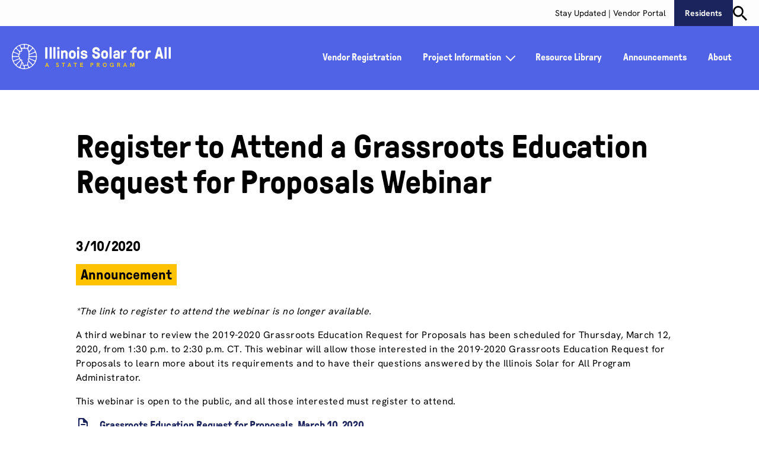

--- FILE ---
content_type: text/html; charset=UTF-8
request_url: https://www.illinoissfa.com/announcements/2020/03/new-grassroots-education-rfp-webinar-scheduled/
body_size: 20011
content:
<!doctype html>
<html lang="en-US">

<head>
	<meta charset="UTF-8">
	<meta name="viewport" content="width=device-width, initial-scale=1">
	<link rel="profile" href="https://gmpg.org/xfn/11">
			<!-- Global site tag (gtag.js) - Google Analytics -->
		<script async src="https://www.googletagmanager.com/gtag/js?id=UA-103560791-2"></script>
		<script>
			window.dataLayer = window.dataLayer || [];

			function gtag() {
				dataLayer.push(arguments);
			}
			gtag('js', new Date());
			gtag('config', 'UA-103560791-2');
		</script>
		<!-- Global site tag (gtag.js) - Google Analytics -->
		<!-- Google Tag Manager -->
		<script>
			(function(w, d, s, l, i) {
				w[l] = w[l] || [];
				w[l].push({
					'gtm.start': new Date().getTime(),
					event: 'gtm.js'
				});
				var f = d.getElementsByTagName(s)[0],
					j = d.createElement(s),
					dl = l != 'dataLayer' ? '&l=' + l : '';
				j.async = true;
				j.src =
					'https://www.googletagmanager.com/gtm.js?id=' + i + dl;
				f.parentNode.insertBefore(j, f);
			})(window, document, 'script', 'dataLayer', 'GTM-T8HZKG9');
		</script>
		<!-- End Google Tag Manager -->
		<!-- Meta Pixel Code -->
		<script>
			!function(f,b,e,v,n,t,s)
			{if(f.fbq)return;n=f.fbq=function(){n.callMethod?
			n.callMethod.apply(n,arguments):n.queue.push(arguments)};
			if(!f._fbq)f._fbq=n;n.push=n;n.loaded=!0;n.version='2.0';
			n.queue=[];t=b.createElement(e);t.async=!0;
			t.src=v;s=b.getElementsByTagName(e)[0];
			s.parentNode.insertBefore(t,s)}(window, document,'script',
			'https://connect.facebook.net/en_US/fbevents.js');
			fbq('init', '1812103932919820');
			fbq('track', 'PageView');
		</script>
		<noscript><img height="1" width="1" style="display:none"
		src="https://www.facebook.com/tr?id=1812103932919820&ev=PageView&noscript=1"
		/></noscript>
		<!-- End Meta Pixel Code -->
		<script>
		// Code to store window location has as a session storage item
		if (window.location.hash) {
			sessionStorage.setItem('scrollHash', window.location.hash);
			window.location.replace(window.location.pathname + window.location.search);
		}
	</script>
	<meta name='robots' content='index, follow, max-image-preview:large, max-snippet:-1, max-video-preview:-1' />
	<style>img:is([sizes="auto" i], [sizes^="auto," i]) { contain-intrinsic-size: 3000px 1500px }</style>
	<link rel="alternate" hreflang="en" href="https://www.illinoissfa.com/announcements/2020/03/new-grassroots-education-rfp-webinar-scheduled/" />
<link rel="alternate" hreflang="x-default" href="https://www.illinoissfa.com/announcements/2020/03/new-grassroots-education-rfp-webinar-scheduled/" />

	<!-- This site is optimized with the Yoast SEO plugin v26.8 - https://yoast.com/product/yoast-seo-wordpress/ -->
	<title>Register to Attend a Grassroots Education Request for Proposals Webinar - Illinois Solar for All</title>
	<link rel="canonical" href="https://www.illinoissfa.com/announcements/2020/03/new-grassroots-education-rfp-webinar-scheduled/" />
	<meta property="og:locale" content="en_US" />
	<meta property="og:type" content="article" />
	<meta property="og:title" content="Register to Attend a Grassroots Education Request for Proposals Webinar - Illinois Solar for All" />
	<meta property="og:description" content="*The link to register to attend the webinar is no longer available. A third webinar to review the 2019-2020 Grassroots Education Request for Proposals has been scheduled for Thursday, March 12, 2020, from 1:30 p.m. to 2:30 p.m. CT. This webinar will allow those interested in the 2019-2020 Grassroots Education Request for Proposals to learn &hellip; Continued" />
	<meta property="og:url" content="https://www.illinoissfa.com/announcements/2020/03/new-grassroots-education-rfp-webinar-scheduled/" />
	<meta property="og:site_name" content="Illinois Solar for All" />
	<meta property="article:published_time" content="2020-03-10T18:35:50+00:00" />
	<meta property="article:modified_time" content="2026-01-27T18:48:20+00:00" />
	<meta name="author" content="Eric Gallegos" />
	<meta name="twitter:card" content="summary_large_image" />
	<meta name="twitter:label1" content="Written by" />
	<meta name="twitter:data1" content="Eric Gallegos" />
	<meta name="twitter:label2" content="Est. reading time" />
	<meta name="twitter:data2" content="1 minute" />
	<script type="application/ld+json" class="yoast-schema-graph">{"@context":"https://schema.org","@graph":[{"@type":"Article","@id":"https://www.illinoissfa.com/announcements/2020/03/new-grassroots-education-rfp-webinar-scheduled/#article","isPartOf":{"@id":"https://www.illinoissfa.com/announcements/2020/03/new-grassroots-education-rfp-webinar-scheduled/"},"author":{"name":"Eric Gallegos","@id":"https://www.illinoissfa.com/#/schema/person/b5cd1d95293af1dc846b69e3a711c293"},"headline":"Register to Attend a Grassroots Education Request for Proposals Webinar","datePublished":"2020-03-10T18:35:50+00:00","dateModified":"2026-01-27T18:48:20+00:00","mainEntityOfPage":{"@id":"https://www.illinoissfa.com/announcements/2020/03/new-grassroots-education-rfp-webinar-scheduled/"},"wordCount":96,"publisher":{"@id":"https://www.illinoissfa.com/#organization"},"articleSection":["Announcement"],"inLanguage":"en-US"},{"@type":"WebPage","@id":"https://www.illinoissfa.com/announcements/2020/03/new-grassroots-education-rfp-webinar-scheduled/","url":"https://www.illinoissfa.com/announcements/2020/03/new-grassroots-education-rfp-webinar-scheduled/","name":"Register to Attend a Grassroots Education Request for Proposals Webinar - Illinois Solar for All","isPartOf":{"@id":"https://www.illinoissfa.com/#website"},"datePublished":"2020-03-10T18:35:50+00:00","dateModified":"2026-01-27T18:48:20+00:00","breadcrumb":{"@id":"https://www.illinoissfa.com/announcements/2020/03/new-grassroots-education-rfp-webinar-scheduled/#breadcrumb"},"inLanguage":"en-US","potentialAction":[{"@type":"ReadAction","target":["https://www.illinoissfa.com/announcements/2020/03/new-grassroots-education-rfp-webinar-scheduled/"]}]},{"@type":"BreadcrumbList","@id":"https://www.illinoissfa.com/announcements/2020/03/new-grassroots-education-rfp-webinar-scheduled/#breadcrumb","itemListElement":[{"@type":"ListItem","position":1,"name":"Home","item":"https://www.illinoissfa.com/"},{"@type":"ListItem","position":2,"name":"Announcements","item":"https://www.illinoissfa.com/vendors/announcements/"},{"@type":"ListItem","position":3,"name":"Register to Attend a Grassroots Education Request for Proposals Webinar"}]},{"@type":"WebSite","@id":"https://www.illinoissfa.com/#website","url":"https://www.illinoissfa.com/","name":"Illinois Solar for All","description":"Affordable solar energy. More Savings. A brighter tomorrow.","publisher":{"@id":"https://www.illinoissfa.com/#organization"},"potentialAction":[{"@type":"SearchAction","target":{"@type":"EntryPoint","urlTemplate":"https://www.illinoissfa.com/?s={search_term_string}"},"query-input":{"@type":"PropertyValueSpecification","valueRequired":true,"valueName":"search_term_string"}}],"inLanguage":"en-US"},{"@type":"Organization","@id":"https://www.illinoissfa.com/#organization","name":"Illinois Solar for All","url":"https://www.illinoissfa.com/","logo":{"@type":"ImageObject","inLanguage":"en-US","@id":"https://www.illinoissfa.com/#/schema/logo/image/","url":"https://www.illinoissfa.com/wp-content/uploads/2024/05/logo.svg","contentUrl":"https://www.illinoissfa.com/wp-content/uploads/2024/05/logo.svg","caption":"Illinois Solar for All"},"image":{"@id":"https://www.illinoissfa.com/#/schema/logo/image/"}},{"@type":"Person","@id":"https://www.illinoissfa.com/#/schema/person/b5cd1d95293af1dc846b69e3a711c293","name":"Eric Gallegos","image":{"@type":"ImageObject","inLanguage":"en-US","@id":"https://www.illinoissfa.com/#/schema/person/image/","url":"https://secure.gravatar.com/avatar/a18db6b927994e6bdfa8890a7c2bd34e137ba5ae914c5f4b856a0178267cffd1?s=96&d=mm&r=g","contentUrl":"https://secure.gravatar.com/avatar/a18db6b927994e6bdfa8890a7c2bd34e137ba5ae914c5f4b856a0178267cffd1?s=96&d=mm&r=g","caption":"Eric Gallegos"}}]}</script>
	<!-- / Yoast SEO plugin. -->


<script type="text/javascript">
/* <![CDATA[ */
window._wpemojiSettings = {"baseUrl":"https:\/\/s.w.org\/images\/core\/emoji\/16.0.1\/72x72\/","ext":".png","svgUrl":"https:\/\/s.w.org\/images\/core\/emoji\/16.0.1\/svg\/","svgExt":".svg","source":{"concatemoji":"https:\/\/www.illinoissfa.com\/wp-includes\/js\/wp-emoji-release.min.js?ver=28172312"}};
/*! This file is auto-generated */
!function(s,n){var o,i,e;function c(e){try{var t={supportTests:e,timestamp:(new Date).valueOf()};sessionStorage.setItem(o,JSON.stringify(t))}catch(e){}}function p(e,t,n){e.clearRect(0,0,e.canvas.width,e.canvas.height),e.fillText(t,0,0);var t=new Uint32Array(e.getImageData(0,0,e.canvas.width,e.canvas.height).data),a=(e.clearRect(0,0,e.canvas.width,e.canvas.height),e.fillText(n,0,0),new Uint32Array(e.getImageData(0,0,e.canvas.width,e.canvas.height).data));return t.every(function(e,t){return e===a[t]})}function u(e,t){e.clearRect(0,0,e.canvas.width,e.canvas.height),e.fillText(t,0,0);for(var n=e.getImageData(16,16,1,1),a=0;a<n.data.length;a++)if(0!==n.data[a])return!1;return!0}function f(e,t,n,a){switch(t){case"flag":return n(e,"\ud83c\udff3\ufe0f\u200d\u26a7\ufe0f","\ud83c\udff3\ufe0f\u200b\u26a7\ufe0f")?!1:!n(e,"\ud83c\udde8\ud83c\uddf6","\ud83c\udde8\u200b\ud83c\uddf6")&&!n(e,"\ud83c\udff4\udb40\udc67\udb40\udc62\udb40\udc65\udb40\udc6e\udb40\udc67\udb40\udc7f","\ud83c\udff4\u200b\udb40\udc67\u200b\udb40\udc62\u200b\udb40\udc65\u200b\udb40\udc6e\u200b\udb40\udc67\u200b\udb40\udc7f");case"emoji":return!a(e,"\ud83e\udedf")}return!1}function g(e,t,n,a){var r="undefined"!=typeof WorkerGlobalScope&&self instanceof WorkerGlobalScope?new OffscreenCanvas(300,150):s.createElement("canvas"),o=r.getContext("2d",{willReadFrequently:!0}),i=(o.textBaseline="top",o.font="600 32px Arial",{});return e.forEach(function(e){i[e]=t(o,e,n,a)}),i}function t(e){var t=s.createElement("script");t.src=e,t.defer=!0,s.head.appendChild(t)}"undefined"!=typeof Promise&&(o="wpEmojiSettingsSupports",i=["flag","emoji"],n.supports={everything:!0,everythingExceptFlag:!0},e=new Promise(function(e){s.addEventListener("DOMContentLoaded",e,{once:!0})}),new Promise(function(t){var n=function(){try{var e=JSON.parse(sessionStorage.getItem(o));if("object"==typeof e&&"number"==typeof e.timestamp&&(new Date).valueOf()<e.timestamp+604800&&"object"==typeof e.supportTests)return e.supportTests}catch(e){}return null}();if(!n){if("undefined"!=typeof Worker&&"undefined"!=typeof OffscreenCanvas&&"undefined"!=typeof URL&&URL.createObjectURL&&"undefined"!=typeof Blob)try{var e="postMessage("+g.toString()+"("+[JSON.stringify(i),f.toString(),p.toString(),u.toString()].join(",")+"));",a=new Blob([e],{type:"text/javascript"}),r=new Worker(URL.createObjectURL(a),{name:"wpTestEmojiSupports"});return void(r.onmessage=function(e){c(n=e.data),r.terminate(),t(n)})}catch(e){}c(n=g(i,f,p,u))}t(n)}).then(function(e){for(var t in e)n.supports[t]=e[t],n.supports.everything=n.supports.everything&&n.supports[t],"flag"!==t&&(n.supports.everythingExceptFlag=n.supports.everythingExceptFlag&&n.supports[t]);n.supports.everythingExceptFlag=n.supports.everythingExceptFlag&&!n.supports.flag,n.DOMReady=!1,n.readyCallback=function(){n.DOMReady=!0}}).then(function(){return e}).then(function(){var e;n.supports.everything||(n.readyCallback(),(e=n.source||{}).concatemoji?t(e.concatemoji):e.wpemoji&&e.twemoji&&(t(e.twemoji),t(e.wpemoji)))}))}((window,document),window._wpemojiSettings);
/* ]]> */
</script>
<link rel='stylesheet' id='genesis-blocks-style-css-css' href='https://www.illinoissfa.com/wp-content/plugins/genesis-blocks/dist/style-blocks.build.css?ver=396574145' type='text/css' media='all' />
<style id='wp-emoji-styles-inline-css' type='text/css'>

	img.wp-smiley, img.emoji {
		display: inline !important;
		border: none !important;
		box-shadow: none !important;
		height: 1em !important;
		width: 1em !important;
		margin: 0 0.07em !important;
		vertical-align: -0.1em !important;
		background: none !important;
		padding: 0 !important;
	}
</style>
<link rel='stylesheet' id='wpml-menu-item-0-css' href='https://www.illinoissfa.com/wp-content/plugins/sitepress-multilingual-cms/templates/language-switchers/menu-item/style.min.css?ver=82360853' type='text/css' media='all' />
<link rel='stylesheet' id='cms-navigation-style-base-css' href='https://www.illinoissfa.com/wp-content/plugins/wpml-cms-nav/res/css/cms-navigation-base.css?ver=401546407' type='text/css' media='screen' />
<link rel='stylesheet' id='cms-navigation-style-css' href='https://www.illinoissfa.com/wp-content/plugins/wpml-cms-nav/res/css/cms-navigation.css?ver=83912501' type='text/css' media='screen' />
<link rel='stylesheet' id='sage/css-css' href='https://www.illinoissfa.com/wp-content/themes/ilsfa/dist/styles/main.css?ver=408577568' type='text/css' media='all' />
<script type="text/javascript" id="wpml-cookie-js-extra">
/* <![CDATA[ */
var wpml_cookies = {"wp-wpml_current_language":{"value":"en","expires":1,"path":"\/"}};
var wpml_cookies = {"wp-wpml_current_language":{"value":"en","expires":1,"path":"\/"}};
/* ]]> */
</script>
<script type="text/javascript" src="https://www.illinoissfa.com/wp-content/plugins/sitepress-multilingual-cms/res/js/cookies/language-cookie.js?ver=514534500" id="wpml-cookie-js" defer="defer" data-wp-strategy="defer"></script>
<script type="text/javascript" src="https://www.illinoissfa.com/wp-includes/js/jquery/jquery.min.js?ver=46113848" id="jquery-core-js"></script>
<script type="text/javascript" src="https://www.illinoissfa.com/wp-includes/js/jquery/jquery-migrate.min.js?ver=7777710" id="jquery-migrate-js"></script>
<link rel="https://api.w.org/" href="https://www.illinoissfa.com/wp-json/" /><link rel="alternate" title="JSON" type="application/json" href="https://www.illinoissfa.com/wp-json/wp/v2/posts/2179" /><link rel="EditURI" type="application/rsd+xml" title="RSD" href="https://www.illinoissfa.com/xmlrpc.php?rsd" />
<link rel="alternate" title="oEmbed (JSON)" type="application/json+oembed" href="https://www.illinoissfa.com/wp-json/oembed/1.0/embed?url=https%3A%2F%2Fwww.illinoissfa.com%2Fannouncements%2F2020%2F03%2Fnew-grassroots-education-rfp-webinar-scheduled%2F" />
<link rel="alternate" title="oEmbed (XML)" type="text/xml+oembed" href="https://www.illinoissfa.com/wp-json/oembed/1.0/embed?url=https%3A%2F%2Fwww.illinoissfa.com%2Fannouncements%2F2020%2F03%2Fnew-grassroots-education-rfp-webinar-scheduled%2F&#038;format=xml" />
<meta name="generator" content="WPML ver:4.8.6 stt:1,2;" />
<link rel="icon" href="https://www.illinoissfa.com/wp-content/uploads/2024/05/favicon.png" sizes="32x32" />
<link rel="icon" href="https://www.illinoissfa.com/wp-content/uploads/2024/05/favicon.png" sizes="192x192" />
<link rel="apple-touch-icon" href="https://www.illinoissfa.com/wp-content/uploads/2024/05/favicon.png" />
<meta name="msapplication-TileImage" content="https://www.illinoissfa.com/wp-content/uploads/2024/05/favicon.png" />
</head>

<body class="wp-singular post-template-default single single-post postid-2179 single-format-standard wp-custom-logo wp-theme-ilsfa sp-easy-accordion-enabled new-grassroots-education-rfp-webinar-scheduled">
			<!-- Google Tag Manager (noscript) -->
		<noscript><iframe src="https://www.googletagmanager.com/ns.html?id=GTM-T8HZKG9" height="0" width="0" style="display:none;visibility:hidden"></iframe></noscript>
		<!-- End Google Tag Manager (noscript) -->
		<div id="breakpoint-indicator"></div>
	<div class="hide" aria-hidden="true"><svg xmlns="http://www.w3.org/2000/svg"><defs><clipPath id="clip0_3807_16218"><path fill="#fff" transform="translate(5.625 6)" d="M0 0h16v16H0z"/></clipPath><clipPath id="clip0_3807_16238"><path fill="#fff" transform="translate(8 7)" d="M0 0h12v12H0z"/></clipPath><clipPath id="clip0_3807_16232"><path fill="#fff" transform="translate(6.188 8.938)" d="M0 0h15.813v9.625H0z"/></clipPath><clipPath id="clip0_3807_16244"><path fill="#fff" transform="translate(10.313 6.875)" d="M0 0h7.143v13.75H0z"/></clipPath><clipPath id="clip0_3807_16228"><path fill="#fff" transform="translate(8.25 7.563)" d="M0 0h13.063v12.375H0z"/></clipPath><style>.cls-1{fill:#231f20}</style><style>.cls-1{fill:#1c2460}</style><style>.cls-1{fill:#231f20}</style><style>.cls-1{fill:#1c2460}</style><style>.cls-1{fill:#fff}</style><style>.cls-1{fill:#fff}</style></defs><symbol id="Inst" viewBox="0 0 28 28"><circle cx="13.75" cy="13.75" r="13.75" fill="#F3EFEC"/><g clip-path="url(#clip0_3807_16218)" fill="#000"><path d="M17.07 22h-6.89a4.56 4.56 0 0 1-4.555-4.554v-6.892A4.559 4.559 0 0 1 10.179 6h6.893a4.56 4.56 0 0 1 4.554 4.554v6.893A4.56 4.56 0 0 1 17.072 22h-.002ZM10.18 7.371a3.186 3.186 0 0 0-3.184 3.183v6.893a3.186 3.186 0 0 0 3.183 3.183h6.893a3.186 3.186 0 0 0 3.183-3.183v-6.893a3.186 3.186 0 0 0-3.183-3.183h-6.893Z"/><path d="M13.624 18.096A4.101 4.101 0 0 1 9.527 14a4.101 4.101 0 0 1 4.097-4.097A4.101 4.101 0 0 1 17.721 14a4.101 4.101 0 0 1-4.097 4.097Zm0-6.821A2.728 2.728 0 0 0 10.9 14a2.728 2.728 0 0 0 2.725 2.726A2.728 2.728 0 0 0 16.35 14a2.728 2.728 0 0 0-2.726-2.725Z"/><path d="M18.883 9.67a.984.984 0 1 1-1.968 0 .984.984 0 0 1 1.968 0Z"/></g></symbol><symbol id="Link" viewBox="0 0 28 28"><circle cx="13.75" cy="13.75" r="13.75" fill="#F3EFEC"/><g clip-path="url(#clip0_3807_16238)" fill="#000"><path d="M15.091 16.511s.351-.353-.05-.757c0 0-.25-.351-.7-.103l-1.67 1.679a1.76 1.76 0 0 1-2.497 0l-.514-.517a1.781 1.781 0 0 1 0-2.508l1.845-1.854a1.76 1.76 0 0 1 2.496 0l.515.516c.105.106.271.316.271.316s.352.454.804.101c0 0 .338-.205.235-.557a2.928 2.928 0 0 0-.5-.674l-.514-.517a2.904 2.904 0 0 0-4.117 0L8.85 13.49a2.938 2.938 0 0 0 0 4.137l.514.517a2.904 2.904 0 0 0 4.117 0l1.61-1.633Z"/><path d="M12.909 9.489s-.352.353.05.757c0 0 .25.35.7.102l1.67-1.678a1.76 1.76 0 0 1 2.497 0l.514.517a1.781 1.781 0 0 1 0 2.508l-1.846 1.854a1.76 1.76 0 0 1-2.496 0l-.514-.516c-.105-.106-.271-.316-.271-.316s-.353-.454-.804-.101c0 0-.338.204-.235.557.13.241.297.47.5.674l.514.517a2.904 2.904 0 0 0 4.117 0l1.845-1.855a2.938 2.938 0 0 0 0-4.137l-.514-.516a2.904 2.904 0 0 0-4.117 0l-1.61 1.633Z"/></g></symbol><symbol id="X" viewBox="0 0 28 28"><circle cx="13.75" cy="13.75" r="13.75" fill="#F3EFEC"/><path d="M15.498 13.087 20.203 8h-2.122l-3.568 3.883L11.434 8H7l5.337 6.563L7.342 20h2.107l3.832-4.194L16.713 20H21l-5.502-6.913Zm-6.035-3.96h1.354l7.72 9.67h-1.242l-7.832-9.67Z" fill="#000"/></symbol><symbol id="email" viewBox="0 0 28 28"><circle cx="13.75" cy="13.75" r="13.75" fill="#F3EFEC"/><g clip-path="url(#clip0_3807_16232)" fill="#000"><path d="m14.75 15.649-.026.015c-.192.118-.385.16-.561.16-.251 0-.466-.087-.588-.168l-.036-.027-7.258-6.105a1.03 1.03 0 0 0-.093.427v7.599c0 .56.443 1.014.99 1.014H21.01c.548 0 .991-.454.991-1.014V9.951a1.05 1.05 0 0 0-.065-.36l-7.185 6.057h-.002Z"/><path d="m14.29 14.974 7.078-5.967a.972.972 0 0 0-.358-.07H7.178a.964.964 0 0 0-.283.044l7.127 5.995a.298.298 0 0 0 .268-.001v-.001Z"/></g></symbol><symbol id="f" viewBox="0 0 28 28"><circle cx="13.75" cy="13.75" r="13.75" fill="#F3EFEC"/><g clip-path="url(#clip0_3807_16244)"><path d="M16.163 9.158h1.293V6.97a19.092 19.092 0 0 0-1.884-.096c-1.87 0-3.149 1.141-3.149 3.231v1.802h-2.11v2.447h2.11v6.27h2.53v-6.27h2.104l.316-2.447h-2.42v-1.561c0-.722.193-1.19 1.21-1.19Z" fill="#000"/></g></symbol><symbol id="icon-arrow-dropdown" viewBox="0 0 24 24"><path d="m22.536 9.074-8.632 13.865c-.878 1.411-2.931 1.411-3.808 0L1.464 9.074A8.005 8.005 0 0 1 0 4.461V2a2 2 0 0 1 2-2h20a2 2 0 0 1 2 2v2.461a8.005 8.005 0 0 1-1.464 4.613"/></symbol><symbol id="icon-arrow-end" viewBox="0 0 24 24"><path d="M24 23V1a1 1 0 0 0-2 0v22a1 1 0 1 0 2 0m-6.629-10.074-2.503 1.005a23.098 23.098 0 0 0-7.739 5.108l-1.447 1.446a1.003 1.003 0 0 1-1.414 0 1.003 1.003 0 0 1 0-1.414l1.463-1.464a25.14 25.14 0 0 1 3.31-2.785c.804-.564.42-1.818-.562-1.818H1.004a1.025 1.025 0 0 1-.707-.297A1.023 1.023 0 0 1 0 12c0-.552.453-1.004 1.004-1.004h7.475c.982 0 1.366-1.254.562-1.819a25.056 25.056 0 0 1-3.31-2.784L4.268 4.929a1.003 1.003 0 0 1 0-1.414 1.003 1.003 0 0 1 1.414 0l1.464 1.464a23.012 23.012 0 0 0 7.7 5.082l2.525 1.013A.999.999 0 0 1 18 12c0 .41-.254.778-.629.926"/></symbol><symbol id="icon-arrow" viewBox="0 0 24 24"><path fill="#212126" d="m23.37 12.703-2.502 1.004a23.125 23.125 0 0 0-7.74 5.11l-1.445 1.445a1.004 1.004 0 0 1-1.415 0 1.003 1.003 0 0 1 0-1.414l1.464-1.464A25.132 25.132 0 0 1 15.04 14.6c.804-.564.42-1.818-.562-1.818H1.004a1.025 1.025 0 0 1-.707-.297A1.027 1.027 0 0 1 0 11.777c0-.552.453-1.004 1.004-1.004h13.475c.983 0 1.366-1.254.562-1.819a24.978 24.978 0 0 1-3.31-2.785l-1.463-1.464a1.003 1.003 0 0 1 0-1.414 1.006 1.006 0 0 1 1.415 0l1.463 1.464a23 23 0 0 0 7.7 5.083l2.525 1.012c.375.15.629.517.629.927 0 .41-.254.778-.63.926"/></symbol><symbol id="icon-category" viewBox="0 0 21 24"><path d="M12 12.57c0 .22-.27.33-.43.17L8.71 9.88c-.2-.2-.45-.29-.71-.29-.26 0-.51.09-.71.29l-2.86 2.86c-.16.16-.43.05-.43-.17V3c0-.55.45-1 1-1h6c.55 0 1 .45 1 1v9.57zM13 0H3c-.55 0-1 .45-1 1v14c0 .55.45 1 1 1h.59c.26 0 .52-.11.7-.29l3.003-3.003a1 1 0 0 1 1.414 0l3.003 3.003c.18.18.44.29.7.29H13c.55 0 1-.45 1-1V1c0-.55-.45-1-1-1z"/></symbol><symbol id="icon-check" viewBox="0 0 24 24"><path d="M9 20H8c-.417 0-.79-.259-.937-.649l-1.595-4.255C4.771 13.239 3 11.967 1.017 12A1 1 0 1 1 1 10a6.804 6.804 0 0 1 6.341 4.394l.271.725c.319.849 1.516.864 1.862.026 2.925-7.095 4.65-9.251 13.361-10.703a1 1 0 1 1 .33 1.973c-8.637 1.439-9.21 2.875-12.941 12.216l-.295.74C9.777 19.75 9.409 20 9 20"/></symbol><symbol id="icon-cross" viewBox="0 0 24 24"><path d="M23.712 22.293c.39.39.39 1.03 0 1.42-.2.19-.45.29-.71.29-.26 0-.51-.1-.71-.29l-8.876-8.877a2 2 0 0 0-2.828 0l-8.876 8.876c-.2.19-.45.29-.71.29-.26 0-.51-.1-.71-.29-.39-.39-.39-1.03 0-1.42l8.876-8.876a2 2 0 0 0 0-2.828L.292 1.713c-.39-.39-.39-1.03 0-1.42.39-.39 1.03-.39 1.42 0l8.876 8.874a1.998 1.998 0 0 0 2.828 0L22.292.293c.39-.39 1.03-.39 1.42 0 .39.39.39 1.03 0 1.42l-8.876 8.875a2 2 0 0 0 0 2.829l8.876 8.876z"/></symbol><symbol id="icon-date" viewBox="0 0 16 16"><path d="M2 13v-3a1 1 0 0 1 1-1h10a1 1 0 0 1 1 1v3a1 1 0 0 1-1 1H3a1 1 0 0 1-1-1m2-8.034c0 .503.357.954.855 1.024A1 1 0 0 0 6 5v-.034C6 4.433 6.433 4 6.966 4h2.068c.533 0 .966.433.966.966 0 .533.402.998.935 1.032A1 1 0 0 0 12 5v-.034c0-.533.433-.966.966-.966H13a1 1 0 0 1 1 1v.5A1.5 1.5 0 0 1 12.5 7H3a1 1 0 0 1-1-1V5a1 1 0 0 1 1-1h.034c.533 0 .966.433.966.966M15 2h-2.034A.967.967 0 0 1 12 1.034c0-.533-.402-.998-.935-1.032A1 1 0 0 0 10 1v.034A.967.967 0 0 1 9.034 2H6.966A.967.967 0 0 1 6 1.034C6 .501 5.598.036 5.065.002A1 1 0 0 0 4 1v.034A.967.967 0 0 1 3.034 2H1a1 1 0 0 0-1 1v12a1 1 0 0 0 1 1h14a1 1 0 0 0 1-1V3a1 1 0 0 0-1-1"/></symbol><symbol id="icon-document" viewBox="0 0 24 24"><path d="M16 22H8a2 2 0 0 1-2-2V4a2 2 0 0 1 2-2h2a2 2 0 0 1 2 2v3c0 .55.45 1 1 1h3a2 2 0 0 1 2 2v10a2 2 0 0 1-2 2m3.71-15.71-6-6C13.52.11 13.27 0 13 0H5c-.55 0-1 .45-1 1v22c0 .55.45 1 1 1h14c.55 0 1-.45 1-1V7c0-.27-.11-.52-.29-.71M15 20H9a1 1 0 1 1 0-2h6a1 1 0 1 1 0 2m0-8H9a1 1 0 1 1 0-2h6a1 1 0 1 1 0 2m0 4H9a1 1 0 1 1 0-2h6a1 1 0 1 1 0 2"/></symbol><symbol id="icon-download" viewBox="0 0 24 24"><path d="M24 23V13a1 1 0 0 0-1-1h-3a1 1 0 1 0 0 2 2 2 0 0 1 2 2v4a2 2 0 0 1-2 2H4a2 2 0 0 1-2-2v-4a2 2 0 0 1 2-2 1 1 0 1 0 0-2H1a1 1 0 0 0-1 1v10a1 1 0 0 0 1 1h22a1 1 0 0 0 1-1m-12.927-6.605-1.004-2.503a23.102 23.102 0 0 0-5.108-7.74L3.515 4.706a1.003 1.003 0 0 1 0-1.414 1.003 1.003 0 0 1 1.414 0l1.464 1.463a25.132 25.132 0 0 1 2.785 3.309c.564.804 1.818.421 1.818-.562V1.004c.007-.275.113-.523.297-.707.184-.184.432-.29.707-.297.552 0 1.004.453 1.004 1.004v6.498c0 .983 1.254 1.366 1.818.562a25.132 25.132 0 0 1 2.785-3.309l1.464-1.463a1.003 1.003 0 0 1 1.414 0 1.003 1.003 0 0 1 0 1.414l-1.464 1.463a23.017 23.017 0 0 0-5.082 7.7l-1.012 2.526a1 1 0 0 1-.927.628c-.41 0-.777-.253-.927-.628"/></symbol><symbol id="icon-email" viewBox="0 0 16 16"><path d="M2 11.5V6.261a.5.5 0 0 1 .825-.38L7.35 9.758a.993.993 0 0 0 1.3 0l4.525-3.877a.5.5 0 0 1 .825.38V11.5a.5.5 0 0 1-.5.5h-11a.5.5 0 0 1-.5-.5m9.783-7.06L8.65 7.125a1 1 0 0 1-1.3 0L4.217 4.44A.25.25 0 0 1 4.379 4h7.242a.25.25 0 0 1 .162.44M15 2H1a1 1 0 0 0-1 1v10a1 1 0 0 0 1 1h14a1 1 0 0 0 1-1V3a1 1 0 0 0-1-1"/></symbol><symbol id="icon-fax" viewBox="0 0 16 16"><path d="M14 11V7a1 1 0 0 0-1-1H7a1 1 0 0 0-1 1v4a1 1 0 0 0 1 1h6a1 1 0 0 0 1-1zM8 3a1 1 0 0 0 1 1h2a1 1 0 1 0 0-2H9a1 1 0 0 0-1 1zm7 1a1 1 0 0 1 1 1v8a1 1 0 0 1-1 1H5a1 1 0 0 1-1-1V5a1 1 0 0 1 1-1 1 1 0 0 0 1-1V1a1 1 0 0 1 1-1h6a1 1 0 0 1 1 1v2a1 1 0 0 0 1 1zM2 6.236v5.528a2 2 0 0 0 1.105 1.789l.619.309a.5.5 0 0 1 .276.447v1.19a.5.5 0 0 1-.5.5H2.207a.5.5 0 0 1-.353-.145A6.33 6.33 0 0 1 0 11.379V6.62c0-1.678.667-3.287 1.854-4.474A.496.496 0 0 1 2.207 2H3.5a.5.5 0 0 1 .5.5v1.19a.5.5 0 0 1-.276.448l-.619.309A2.002 2.002 0 0 0 2 6.236z"/></symbol><symbol id="icon-hamburger" viewBox="0 0 24 24"><path d="M24 20a1 1 0 0 0-1-1H1a1 1 0 1 0 0 2h22a1 1 0 0 0 1-1m0-8a1 1 0 0 0-1-1H1a1 1 0 1 0 0 2h22a1 1 0 0 0 1-1m-1-7H1a1 1 0 1 1 0-2h22a1 1 0 1 1 0 2"/></symbol><symbol id="icon-household-size" viewBox="0 0 24 24"><path d="M18 15.002c-.45 0-.86-.15-1.2-.4-.48-.37-.8-.95-.8-1.6a2.006 2.006 0 0 1 2-2c1.1 0 2 .9 2 2s-.9 2-2 2m-6-9c-1.1 0-2-.9-2-2s.9-2 2-2 2 .9 2 2-.9 2-2 2m-6 9c-1.1 0-2-.9-2-2s.9-2 2-2a2.006 2.006 0 0 1 2 2c0 .65-.32 1.23-.8 1.6-.34.25-.75.4-1.2.4m15.09 2.07c-.44-.35-.46-1.01-.09-1.43.83-.94 1.22-2.27.87-3.68-.35-1.4-1.5-2.52-2.9-2.85a4.037 4.037 0 0 0-2.343.132.5.5 0 0 1-.582-.173 4.886 4.886 0 0 0-.955-1c-.44-.35-.46-1.01-.09-1.43.83-.94 1.22-2.27.87-3.68-.35-1.4-1.5-2.52-2.9-2.85C10.34-.498 8 1.472 8 4.002c0 1.01.37 1.93.99 2.63.37.43.37 1.08-.08 1.44a4.85 4.85 0 0 0-.945.992.495.495 0 0 1-.578.173 2.985 2.985 0 0 0-.417-.124C4.34 8.502 2 10.472 2 13.002c0 1.01.37 1.93.99 2.63.37.43.37 1.08-.08 1.44A5.012 5.012 0 0 0 1 21.002v1.969c0 .519.384.975.9 1.026.594.058 1.1-.412 1.1-.995v-1.87c0-1.45.97-2.79 2.4-3.07 1.91-.38 3.6 1.09 3.6 2.94v1.969c0 .519.384.975.9 1.026.594.058 1.1-.412 1.1-.995v-2c0-1.59-.75-3.02-1.91-3.93-.44-.35-.46-1.01-.09-1.43.83-.94 1.22-2.27.87-3.68a3.64 3.64 0 0 0-.283-.763 1.007 1.007 0 0 1 .112-1.082A2.888 2.888 0 0 1 11.4 9.062a2.972 2.972 0 0 1 2.91 1.028c.255.31.301.742.119 1.1A3.98 3.98 0 0 0 14 13.002c0 1.01.37 1.93.99 2.63.37.43.37 1.08-.08 1.44a5.012 5.012 0 0 0-1.91 3.93v1.969c0 .519.384.975.9 1.026.594.058 1.1-.412 1.1-.995v-1.87c0-1.45.97-2.79 2.4-3.07 1.91-.38 3.6 1.09 3.6 2.94v1.969c0 .519.384.975.9 1.026.594.058 1.1-.412 1.1-.995v-2c0-1.59-.75-3.02-1.91-3.93"/></symbol><symbol id="icon-income" viewBox="0 0 24 24"><path d="M12 22c4.751 0 8.738-3.331 9.751-7.78a1 1 0 0 0-.977-1.22h-.775a1 1 0 0 1-.998-1.067c.035-.531.5-.933 1.032-.933h.741a1 1 0 0 0 .977-1.22C20.738 5.331 16.751 2 12 2 7.249 2 3.262 5.331 2.249 9.78A1 1 0 0 0 3.226 11h.773a1 1 0 0 1 .998 1.067c-.035.531-.5.933-1.032.933h-.739a1 1 0 0 0-.977 1.22C3.262 18.669 7.249 22 12 22zm0-22c6.617 0 12 5.383 12 12s-5.383 12-12 12S0 18.617 0 12 5.383 0 12 0zm.089 10.459c1.667.148 4.184.372 4.184 3.468 0 .89-.318 2.794-2.873 3.303a.498.498 0 0 0-.4.49V18a1 1 0 0 1-1.065.998c-.533-.035-.935-.498-.935-1.033v-.245a.498.498 0 0 0-.4-.49c-2.555-.51-2.872-2.412-2.872-3.303a1 1 0 1 1 2 0c0 .466 0 1.437 2.272 1.437 2.273 0 2.273-1.008 2.273-1.438 0-1.1-.31-1.293-2.36-1.476-1.451-.128-3.64-.323-3.64-3.04 0-.7.26-2.176 2.33-2.633A.502.502 0 0 0 11 6.29V6a1 1 0 0 1 1.066-.998c.532.035.934.498.934 1.033v.242c0 .242.17.447.406.492.767.143 1.443.399 1.88.73a1 1 0 1 1-1.204 1.596c-.245-.184-1.076-.459-2.082-.459-1.727 0-1.727.542-1.727.774 0 .698 0 .886 1.816 1.049z"/></symbol><symbol id="icon-install-cost" viewBox="0 0 24 24"><path d="M4.999 6.958a1 1 0 0 1-1 1H3.5a.5.5 0 0 1-.5-.5V2.5a.5.5 0 0 1 .5-.5H4a1 1 0 0 1 1 1v.042c0 .529.429.958.958.958H16c.978 0 1.847.47 2.395 1.196a.504.504 0 0 1-.403.804H5.957a.958.958 0 0 0-.958.958M11 22a1 1 0 0 1-1-1V9a1 1 0 1 1 2 0v12a1 1 0 0 1-1 1m5-20H6.958A.959.959 0 0 1 6 1.043V.958A.958.958 0 0 0 5.042 0H3a2 2 0 0 0-2 2v5.96a2 2 0 0 0 2 2h2.042A.958.958 0 0 0 6 9v-.042c0-.53.429-.958.958-.958H7a1 1 0 0 1 1 1v14a1 1 0 0 0 1 1h4a1 1 0 0 0 1-1V9a1 1 0 0 1 1-1h3a1 1 0 0 1 1 1v.965c0 .534.402.998.935 1.033A1 1 0 0 0 21 10V7a5 5 0 0 0-5-5"/></symbol><symbol id="icon-link-out" viewBox="0 0 24 24"><path d="M23.71.291a1 1 0 0 0-1.1-.21l-2.502 1.07A22.976 22.976 0 0 1 11.07 3H9c-.55 0-1 .45-1 1s.45 1 1 1h2.07c1.454 0 2.894-.124 4.309-.37.968-.17 1.583.988.889 1.682L7.29 15.291c-.39.39-.39 1.03 0 1.42.2.19.45.29.71.29.26 0 .51-.1.71-.29l8.978-8.978c.694-.694 1.852-.079 1.683.89A25.035 25.035 0 0 0 19 12.93V15c0 .55.45 1 1 1s1-.45 1-1v-2.046c0-3.122.633-6.213 1.86-9.084l1.06-2.48a1 1 0 0 0-.21-1.1M16 18.001v5c0 .55-.45 1-1 1H1c-.55 0-1-.45-1-1v-14c0-.55.45-1 1-1h5c.55 0 1 .45 1 1s-.45 1-1 1H4a2 2 0 0 0-2 2v8a2 2 0 0 0 2 2h8a2 2 0 0 0 2-2v-2c0-.55.45-1 1-1s1 .45 1 1"/></symbol><symbol id="icon-link" viewBox="0 0 16 16"><path d="M7.293 11.293a.999.999 0 1 1 1.414 1.414l-2.414 2.414A2.978 2.978 0 0 1 4.172 16 4.176 4.176 0 0 1 0 11.829c0-.802.313-1.556.879-2.122l2.414-2.414a.999.999 0 1 1 1.414 1.414l-2.414 2.414a1 1 0 0 0-.293.708C2 13.026 2.975 14 4.172 14c.263 0 .52-.107.707-.293l2.414-2.414zM11.828 0A4.176 4.176 0 0 1 16 4.171c0 .802-.313 1.556-.879 2.122l-2.414 2.414a.997.997 0 0 1-1.414 0 .999.999 0 0 1 0-1.414l2.414-2.414A1 1 0 0 0 14 4.171 2.174 2.174 0 0 0 11.828 2c-.263 0-.52.107-.707.293L8.707 4.707a.999.999 0 1 1-1.414-1.414L9.707.879A2.978 2.978 0 0 1 11.828 0zM4.293 11.707a.999.999 0 0 1 0-1.414l6-6a.999.999 0 1 1 1.414 1.414l-6 6a.997.997 0 0 1-1.414 0z"/></symbol><symbol id="icon-location" viewBox="0 0 16 16"><path d="M8 8.67c-1.47 0-2.67-1.2-2.67-2.67S6.53 3.33 8 3.33s2.67 1.2 2.67 2.67S9.47 8.67 8 8.67M8.18 0h-.36C4.53.1 2 2.97 2 6.25v.1c0 5.65 4.86 9.18 4.86 9.18.32.31.73.47 1.14.47.41 0 .82-.16 1.14-.47 0 0 4.86-3.53 4.86-9.18v-.1C14 2.97 11.47.1 8.18 0"/></symbol><symbol id="icon-phone" viewBox="0 0 16 16"><path d="M3.698 2.768a.5.5 0 0 0-.707 0l-.605.604c-.347.349-.56 1.423-.209 2.959.396 1.717 1.381 3.46 2.706 4.786 1.324 1.324 3.07 2.31 4.786 2.704 1.537.354 2.61.139 2.958-.208l.604-.605a.5.5 0 0 0 0-.707l-.332-.331a2 2 0 0 0-1.763-.556l-1.29.229a1.001 1.001 0 0 1-.88-.278l-4.33-4.33a1 1 0 0 1-.279-.881l.23-1.292A1.999 1.999 0 0 0 4.03 3.1l-.332-.333zm7.424 13.23a8.522 8.522 0 0 1-1.902-.228c-2.103-.483-4.146-1.633-5.75-3.24C1.862 10.926.712 8.883.23 6.78-.249 4.703.03 2.9.971 1.958L2.637.293a1.003 1.003 0 0 1 1.415 0L6.55 2.79c.23.23.334.56.277.882L6.552 5.22a1.5 1.5 0 0 0 .417 1.32l2.49 2.49c.345.346.84.502 1.321.416l1.548-.273c.321-.057.65.047.881.277l2.496 2.497a1 1 0 0 1 0 1.414l-1.664 1.666c-.639.639-1.673.972-2.919.972z"/></symbol><symbol id="icon-plus" viewBox="0 0 24 24"><path d="M24 12c0 .55-.45 1-1 1h-8a2 2 0 0 0-2 2v8c0 .55-.45 1-1 1s-1-.45-1-1v-8a2 2 0 0 0-2-2H1c-.55 0-1-.45-1-1s.45-1 1-1h8a2 2 0 0 0 2-2V1c0-.55.45-1 1-1s1 .45 1 1v8a2 2 0 0 0 2 2h8c.55 0 1 .45 1 1"/></symbol><symbol id="icon-radio-fill" viewBox="0 0 24 24"><path d="M10.712.378a2.385 2.385 0 0 0 2.576 0 2.386 2.386 0 0 1 3.408.913 2.388 2.388 0 0 0 2.23 1.288 2.386 2.386 0 0 1 2.495 2.495 2.388 2.388 0 0 0 1.287 2.23 2.386 2.386 0 0 1 .914 3.408 2.386 2.386 0 0 0 0 2.576 2.386 2.386 0 0 1-.914 3.408 2.388 2.388 0 0 0-1.287 2.23 2.386 2.386 0 0 1-2.495 2.495 2.386 2.386 0 0 0-2.23 1.287 2.386 2.386 0 0 1-3.408.914 2.385 2.385 0 0 0-2.576 0 2.386 2.386 0 0 1-3.408-.914 2.387 2.387 0 0 0-2.231-1.287 2.386 2.386 0 0 1-2.494-2.495 2.386 2.386 0 0 0-1.288-2.23 2.386 2.386 0 0 1-.913-3.408 2.386 2.386 0 0 0 0-2.576 2.386 2.386 0 0 1 .913-3.408 2.386 2.386 0 0 0 1.288-2.23 2.386 2.386 0 0 1 2.494-2.495 2.389 2.389 0 0 0 2.231-1.288 2.386 2.386 0 0 1 3.408-.913"/></symbol><symbol id="icon-savings" viewBox="0 0 24 24"><path d="M18 17.517V16.38a.42.42 0 0 1 .389-.418c1.136-.088 2.163-.343 3.018-.727a.42.42 0 0 1 .593.383v.38c0 .715-1.354 1.7-3.532 1.936a.421.421 0 0 1-.468-.418zM2 16v-.381a.42.42 0 0 1 .594-.382 8.537 8.537 0 0 0 2.056.608c.203.034.35.209.35.414v1.084a.42.42 0 0 1-.521.409C2.929 17.366 2 16.59 2 16zM6.5 6C9.247 6 11 7.185 11 8c0 .816-1.753 2-4.5 2S2 8.816 2 8c0-.815 1.753-2 4.5-2zm11-4C20.247 2 22 3.185 22 4c0 .816-1.753 2-4.5 2S13 4.816 13 4c0-.815 1.753-2 4.5-2zM22 8c0 .816-1.753 2-4.5 2S13 8.816 13 8v-.38a.42.42 0 0 1 .59-.385c1.073.484 2.416.765 3.91.765 1.494 0 2.837-.281 3.91-.765a.42.42 0 0 1 .59.385V8zM11.5 18C8.753 18 7 16.816 7 16c0-.815 1.753-2 4.5-2s4.5 1.185 4.5 2c0 .816-1.753 2-4.5 2zM2 11.62a.42.42 0 0 1 .59-.385c1.073.484 2.416.765 3.91.765 1.494 0 2.837-.281 3.91-.765a.42.42 0 1 1 .2.803c-1.991.154-3.644.82-4.628 1.795a.412.412 0 0 1-.326.117C3.405 13.738 2 12.727 2 12v-.38zM11.5 22C8.753 22 7 20.816 7 20v-.38a.42.42 0 0 1 .59-.385c1.073.484 2.416.765 3.91.765 1.494 0 2.837-.281 3.91-.765a.42.42 0 0 1 .59.385V20c0 .816-1.753 2-4.5 2zM22 12c0 .816-1.753 2-4.5 2-.059 0-.115-.002-.171-.004a.415.415 0 0 1-.273-.126c-.819-.832-2.12-1.444-3.705-1.714a.42.42 0 0 1-.351-.414v-.122a.42.42 0 0 1 .59-.385c1.073.484 2.416.765 3.91.765 1.494 0 2.837-.281 3.91-.765a.42.42 0 0 1 .59.385V12zM17.5 0C13.794 0 11 1.72 11 4v.38a.42.42 0 0 1-.59.386C9.337 4.282 7.994 4 6.5 4 2.794 4 0 5.72 0 8v8c0 1.96 2.066 3.503 5 3.898V20c0 2.28 2.794 4 6.5 4s6.5-1.72 6.5-4v-.014c3.453-.148 6-1.81 6-3.986V4c0-2.28-2.794-4-6.5-4z"/></symbol><symbol id="icon-search" viewBox="0 0 24 24"><path d="M15 11a1 1 0 0 1-1-1c0-2.206-1.794-4-4-4a1 1 0 1 1 0-2c3.309 0 6 2.691 6 6a1 1 0 0 1-1 1m-5 7c-4.41 0-8-3.59-8-8s3.59-8 8-8 8 3.59 8 8-3.59 8-8 8m13.71 4.29-4.773-4.773c-.633-.633-.802-1.624-.344-2.393a10.038 10.038 0 0 0 1.312-6.515c-.619-4.546-4.41-8.152-8.979-8.567C4.69-.523-.523 4.691.042 10.927c.415 4.569 4.021 8.36 8.567 8.978a10.032 10.032 0 0 0 6.515-1.313c.77-.457 1.76-.288 2.393.345l4.773 4.773c.2.19.45.29.71.29.26 0 .51-.1.71-.29.39-.39.39-1.03 0-1.42"/></symbol><symbol id="icon-time" viewBox="0 0 16 16"><path d="m6.707 10.707 2-2A1 1 0 0 0 9 7.999v-3a1 1 0 1 0-2 0v2.173c0 .265-.106.519-.293.707L5.293 9.293a.999.999 0 1 0 1.414 1.414M8 2C4.691 2 2 4.691 2 8s2.691 6 6 6 6-2.691 6-6-2.691-6-6-6m0 14c-4.411 0-8-3.589-8-8s3.589-8 8-8 8 3.589 8 8-3.589 8-8 8"/></symbol><symbol id="icon-video" viewBox="0 0 24 24"><path d="m9.515 17.09 7.056-4.232a1 1 0 0 0 0-1.715L9.515 6.909A1 1 0 0 0 8 7.766v8.468a1 1 0 0 0 1.515.857M12 0C5.373 0 0 5.373 0 12s5.373 12 12 12 12-5.373 12-12S18.627 0 12 0m0 2c5.514 0 10 4.486 10 10s-4.486 10-10 10C6.487 22 2 17.514 2 12S6.487 2 12 2"/></symbol><symbol id="in" viewBox="0 0 28 28"><circle cx="13.75" cy="13.75" r="13.75" fill="#F3EFEC"/><g clip-path="url(#clip0_3807_16228)"><path d="M8.25 9c0-.417.147-.76.441-1.031.294-.271.677-.407 1.148-.407.47 0 .836.134 1.122.4.294.276.441.634.441 1.075 0 .4-.143.734-.429 1-.294.275-.68.413-1.16.413h-.012c-.462 0-.837-.137-1.122-.412A1.38 1.38 0 0 1 8.25 9Zm.164 10.938v-8.35h2.799v8.35h-2.8Zm4.35 0h2.799v-4.663c0-.292.034-.517.1-.675a1.82 1.82 0 0 1 .537-.719c.24-.196.54-.293.901-.293.942 0 1.412.629 1.412 1.887v4.463h2.8V15.15c0-1.233-.295-2.169-.883-2.806-.588-.638-1.366-.957-2.333-.957-1.084 0-1.929.463-2.534 1.388v.025h-.013l.013-.025v-1.188h-2.8c.018.267.026 1.096.026 2.488s-.008 3.346-.025 5.863Z" fill="#000"/></g></symbol><symbol id="logo-icon" viewBox="0 0 56 56"><path d="m5.82 38.134 10.11-4.187a1.31 1.31 0 0 1 1.438.293l.65.665a1.31 1.31 0 0 1-.007 1.846l-7.856 7.856a1.751 1.751 0 0 1-2.6-.14 26.218 26.218 0 0 1-2.6-3.874 1.75 1.75 0 0 1 .865-2.459zm44.36-20.268-9.426 3.904a1.335 1.335 0 0 1-1.846-1.233v-1.654c0-.354.142-.694.392-.945l6.544-6.545a1.752 1.752 0 0 1 2.6.14 26.178 26.178 0 0 1 2.601 3.875c.5.913.097 2.06-.865 2.458zm-11.272 7.947v-.507c0-.531.32-1.009.81-1.212l11.131-4.61a1.75 1.75 0 0 1 2.35 1.126c.434 1.486.736 3.017.902 4.579a1.752 1.752 0 0 1-1.74 1.936H40.22a1.312 1.312 0 0 1-1.313-1.313zm0 4.881v-.506c0-.725.588-1.313 1.312-1.313h12.14c1.04 0 1.85.903 1.74 1.937a26.254 26.254 0 0 1-.902 4.58 1.75 1.75 0 0 1-2.35 1.125l-11.13-4.61a1.313 1.313 0 0 1-.811-1.213zm.07 7.046-1.37-3.307a.815.815 0 0 1 1.065-1.065l11.507 4.766a1.751 1.751 0 0 1 .865 2.459 26.224 26.224 0 0 1-2.6 3.874 1.751 1.751 0 0 1-2.601.14l-6.866-6.867zm-2.753 7.483v-2.808c0-.362.113-.717.322-1.013l.901-1.271a.875.875 0 0 1 1.333-.113l5.826 5.826a1.75 1.75 0 0 1-.14 2.6 26.14 26.14 0 0 1-3.875 2.6 1.75 1.75 0 0 1-2.458-.864l-1.776-4.288a1.753 1.753 0 0 1-.133-.67zM29.17 49.21l.594-.89a.876.876 0 0 1 1.062-.323l1.053.437a1.75 1.75 0 0 0 1.78-.265l.393-.322a.874.874 0 0 1 1.363.342l1.101 2.659a1.75 1.75 0 0 1-1.126 2.35 26.097 26.097 0 0 1-4.578.901 1.75 1.75 0 0 1-1.937-1.74v-2.177c0-.346.102-.684.295-.972zm-5.372-6.668a.58.58 0 0 1 .168.357l.166 1.676v2.371a1.75 1.75 0 0 0 1.156 1.647l.68.244c.693.25 1.157.908 1.157 1.647v1.875c0 1.04-.903 1.85-1.937 1.74a26.091 26.091 0 0 1-4.58-.9 1.751 1.751 0 0 1-1.126-2.351l3.363-8.117a.585.585 0 0 1 .953-.189zm-2.444-6.147c.103.103.134.26.078.394l-.544 1.315a1.75 1.75 0 0 0 .379 1.907c.347.346.45.868.262 1.321l-3.663 8.846a1.75 1.75 0 0 1-2.459.866 26.232 26.232 0 0 1-3.875-2.6 1.752 1.752 0 0 1-.139-2.601l9.449-9.448a.363.363 0 0 1 .512 0zm-6.085-7.008 1.155 1.156a.87.87 0 0 1-.283 1.42l-10.99 4.553a1.75 1.75 0 0 1-2.35-1.126 26.091 26.091 0 0 1-.901-4.579 1.751 1.751 0 0 1 1.74-1.937h10.391c.464 0 .91.185 1.238.513zm-.513-4.783-.29 1.463a1.313 1.313 0 0 1-1.288 1.057H3.64a1.75 1.75 0 0 1-1.74-1.936c.164-1.562.467-3.093.9-4.58a1.75 1.75 0 0 1 2.35-1.125l8.82 3.653c.58.24.909.854.786 1.468zm1.246-6.268-.015.071a1.75 1.75 0 0 0 .496 1.592l.663.646a.303.303 0 0 1-.096.498l-.989.41c-.427.178-.91.178-1.338 0L5.82 17.866a1.75 1.75 0 0 1-.866-2.458 26.173 26.173 0 0 1 2.6-3.875 1.752 1.752 0 0 1 2.6-.14l5.368 5.368a1.75 1.75 0 0 1 .479 1.576zm5.373-3.455a.767.767 0 0 1-.708.474h-2.625a3.5 3.5 0 0 1-2.474-1.025l-4.175-4.175a1.75 1.75 0 0 1 .139-2.6 26.164 26.164 0 0 1 3.875-2.6 1.75 1.75 0 0 1 2.459.865l3.51 8.474a.767.767 0 0 1 0 .587zm4.438-6.132h-3.671a1.75 1.75 0 0 1-1.616-1.08l-1.044-2.518a1.75 1.75 0 0 1 1.127-2.35 26.173 26.173 0 0 1 4.579-.902c1.034-.11 1.937.7 1.937 1.74v3.797c0 .726-.588 1.313-1.313 1.313zm8.336 0h-3.962a1.312 1.312 0 0 1-1.312-1.313V3.642c0-1.04.902-1.85 1.937-1.741a26.18 26.18 0 0 1 4.578.902 1.75 1.75 0 0 1 1.126 2.35L35.361 7.94c-.203.49-.681.81-1.212.81zm3.601 5.827a7.016 7.016 0 0 1-.828-3.295l-.001-1.834c0-.46.09-.917.267-1.343l.945-2.284a1.75 1.75 0 0 1 2.458-.865 26.073 26.073 0 0 1 3.876 2.6 1.75 1.75 0 0 1 .139 2.6l-4.735 4.735a1.335 1.335 0 0 1-2.12-.314zM19.647 34.065l-.967-.986a.878.878 0 0 1-.25-.614v-1.667c0-.463-.185-.909-.514-1.237l-1.638-1.639a.876.876 0 0 1-.24-.79l.704-3.545a.873.873 0 0 1 .524-.637l1.036-.43a.873.873 0 0 0 .523-.638l.248-1.245a.88.88 0 0 0-.248-.797l-.644-.628a1.226 1.226 0 0 1 .855-2.106h2.143a1.75 1.75 0 0 0 1.617-1.08l.413-.999a1.75 1.75 0 0 0-.002-1.345l-.316-.756a1.75 1.75 0 0 1 1.614-2.426h8.92c.966 0 1.75.783 1.75 1.75 0 .802.197 1.59.576 2.298l.578 1.082a7 7 0 0 1 .828 3.302v11.31a3.5 3.5 0 0 1-.59 1.945l-.582.87a1.75 1.75 0 0 0-.162 1.643l.859 2.07a1.753 1.753 0 0 1-.19 1.682l-1.374 1.939a3.506 3.506 0 0 0-.644 2.024v2.409c0 .261-.117.51-.32.676l-1.2.985a.875.875 0 0 1-.89.132l-1.23-.51a1.75 1.75 0 0 0-2.126.644l-.273.41a.875.875 0 0 1-1.024.337l-.951-.342a.874.874 0 0 1-.578-.824V44.49l-.133-1.347a3.5 3.5 0 0 0-1.008-2.133l-1.823-1.822a.875.875 0 0 1-.19-.954l.637-1.537a.875.875 0 0 0-.19-.954l-1.387-1.388a.876.876 0 0 0-.954-.19l-.228.095a.875.875 0 0 1-.959-.195zM47.8 8.2C42.51 2.913 35.479 0 28 0 20.52 0 13.489 2.913 8.2 8.201 2.912 13.49 0 20.521 0 28c0 7.48 2.912 14.51 8.2 19.8C13.49 53.088 20.52 56 28 56c7.479 0 14.51-2.912 19.799-8.2C53.087 42.51 56 35.48 56 28c0-7.479-2.913-14.51-8.201-19.799z"/></symbol><symbol id="logo-wordmark-black" viewBox="0 0 2642.24 246.51"><g id="artwork"><path class="cls-1" d="M47.8 235.93c0 3.76-3.07 6.83-6.83 6.83H6.83c-3.76 0-6.83-3.07-6.83-6.83V10.58c0-3.75 3.07-6.82 6.83-6.82h34.14c3.76 0 6.83 3.07 6.83 6.83v225.34Z"/><path class="cls-1" d="M136.57 235.93c0 3.76-3.07 6.83-6.83 6.83H99.01c-3.76 0-6.83-3.07-6.83-6.83V7.17c0-3.76 3.07-6.83 6.83-6.83h30.73c3.76 0 6.83 3.07 6.83 6.83v228.76Z"/><path class="cls-1" d="M215.43 235.93c0 3.76-3.07 6.83-6.83 6.83h-30.73c-3.76 0-6.83-3.07-6.83-6.83V7.17c0-3.76 3.07-6.83 6.83-6.83h30.73c3.76 0 6.83 3.07 6.83 6.83v228.76Z"/><path class="cls-1" d="M299.77 42.68c0 3.07-2.39 5.46-5.46 5.46h-36.87c-3.07 0-5.46-2.39-5.46-5.46V5.8c0-2.73 2.39-5.46 5.46-5.46h36.87c3.07 0 5.46 2.73 5.46 5.46v36.87Zm-1.71 194.62c0 2.73-2.39 5.46-5.46 5.46h-33.46c-3.07 0-5.46-2.73-5.46-5.46V77.5c0-2.73 2.39-5.46 5.46-5.46h33.46c3.07 0 5.46 2.73 5.46 5.46v159.79Z"/><path class="cls-1" d="M471.5 235.93c0 3.76-3.07 6.83-6.83 6.83h-30.73c-3.76 0-6.83-3.07-6.83-6.83V131.45c0-11.27-9.22-20.14-25.61-20.14s-25.61 8.54-25.61 18.78v105.84c0 3.76-3.07 6.83-6.83 6.83h-30.73c-3.76 0-6.83-3.07-6.83-6.83V78.87c0-3.76 3.07-6.83 6.83-6.83h17.07c3.07 0 4.78 1.02 6.15 2.39 2.73 2.39 4.44 5.8 9.22 5.8 9.9 0 17.07-11.95 37.56-11.95 35.85 0 63.16 27.66 63.16 63.51v104.14Z"/><path class="cls-1" d="M499.15 131.79c4.44-35.85 29.02-63.51 70.68-63.51s66.58 27.66 71.02 63.51c1.71 13.66 1.71 37.56 0 51.21-4.44 35.85-29.02 63.51-70.68 63.51s-66.58-27.66-71.02-63.51c-1.71-13.66-1.71-37.56 0-51.21ZM543.54 183c1.71 11.95 9.22 19.12 26.29 19.12s24.92-7.85 26.63-19.12c2.05-13.66 2.05-37.56 0-51.21-1.71-11.27-9.22-19.12-26.63-19.12s-24.24 6.15-26.29 19.12c-2.05 13.66-2.05 37.56 0 51.21Z"/><path class="cls-1" d="M716.3 42.68c0 3.07-2.39 5.46-5.46 5.46h-36.87c-3.07 0-5.46-2.39-5.46-5.46V5.8c0-2.73 2.39-5.46 5.46-5.46h36.87c3.07 0 5.46 2.73 5.46 5.46v36.87Zm-1.71 194.62c0 2.73-2.39 5.46-5.46 5.46h-33.46c-3.07 0-5.46-2.73-5.46-5.46V77.5c0-2.73 2.39-5.46 5.46-5.46h33.46c3.07 0 5.46 2.73 5.46 5.46v159.79Z"/><path class="cls-1" d="M876.42 130.08h-25.61c-3.41 0-6.83-1.37-7.85-8.54-1.71-11.27-14.68-15.71-27.31-15.71-15.36 0-27.31 4.44-27.31 14 0 10.24 13.32 11.27 27.31 14 30.05 5.8 72.38 10.24 72.38 57.02 0 33.8-33.46 55.65-72.38 55.65s-73.07-16.73-73.07-59.75c0-3.76 3.07-6.83 6.83-6.83h25.95c8.19 0 9.56 2.73 10.24 8.54 1.37 13.32 14.34 17.75 30.05 17.75 18.44 0 31.41-5.46 31.41-16.05 0-11.61-15.71-13.66-31.41-15.71-28-3.76-68.63-14.68-68.63-54.63 0-30.39 35.51-51.56 68.63-51.56 30.73 0 67.6 15.36 67.6 54.97 0 3.76-3.07 6.83-6.83 6.83Z"/><path class="cls-1" d="M1067.28 144.43c-42.68-9.56-76.48-28.34-76.48-72.38 0-40.29 33.12-72.04 78.19-72.04s78.53 31.75 78.53 72.04v5.12c0 3.76-3.07 6.83-6.83 6.83h-34.48c-3.76 0-6.83-3.07-6.83-6.83v-5.12c0-13.66-10.93-25.61-30.39-25.61s-29.7 10.24-29.7 23.9 12.63 21.17 30.39 24.58c47.46 9.56 82.63 29.36 82.63 76.82 0 44.39-34.83 74.77-83.31 74.77s-81.26-33.12-81.26-74.77V161.5c0-3.76 3.07-6.83 6.83-6.83h34.48c3.76 0 6.83 3.07 6.83 6.83v10.24c0 15.71 11.95 28 33.12 28s33.8-11.95 33.8-28c0-14.68-9.9-21.51-35.51-27.31Z"/><path class="cls-1" d="M1178.24 131.79c4.44-35.85 29.02-63.51 70.68-63.51s66.58 27.66 71.02 63.51c1.71 13.66 1.71 37.56 0 51.21-4.44 35.85-29.02 63.51-70.68 63.51s-66.58-27.66-71.02-63.51c-1.71-13.66-1.71-37.56 0-51.21Zm44.39 51.21c1.71 11.95 9.22 19.12 26.29 19.12s24.92-7.85 26.63-19.12c2.05-13.66 2.05-37.56 0-51.21-1.71-11.27-9.22-19.12-26.63-19.12s-24.24 6.15-26.29 19.12c-2.05 13.66-2.05 37.56 0 51.21Z"/><path class="cls-1" d="M1395.38 235.93c0 3.76-3.07 6.83-6.83 6.83h-30.73c-3.76 0-6.83-3.07-6.83-6.83V7.17c0-3.76 3.07-6.83 6.83-6.83h30.73c3.76 0 6.83 3.07 6.83 6.83v228.76Z"/><path class="cls-1" d="M1476.3 120.18c-1.37 5.8-3.07 6.49-9.22 6.49h-24.58c-3.76 0-6.83-3.07-6.83-6.83 0-26.97 24.92-51.56 65.9-51.56s68.29 22.19 68.29 61.8v105.84c0 3.76-3.07 6.83-6.83 6.83h-17.07c-2.05 0-3.41-.68-4.78-2.39-2.05-2.73-2.39-6.83-6.83-6.83-6.15 0-15.71 12.97-40.97 12.97-39.61 0-64.19-20.49-64.19-56.34 0-23.56 19.46-53.26 58.73-53.26h34.83c2.05 0 3.41-1.37 3.41-3.41v-5.46c0-14-11.27-20.83-26.29-20.83-7.17 0-21.17 2.05-23.56 12.97Zm11.95 52.92c-14.68 0-17.41 11.95-17.41 17.07 0 12.63 10.24 18.1 22.53 18.1 19.46 0 34.48-5.8 34.48-23.56v-8.19c0-2.05-1.37-3.41-3.41-3.41h-36.19Z"/><path class="cls-1" d="M1689 113.01c-25.61 0-44.39 13.66-44.39 41.31v81.6c0 3.76-3.07 6.83-6.83 6.83h-30.73c-3.76 0-6.83-3.07-6.83-6.83V78.87c0-3.76 3.07-6.83 6.83-6.83h17.07c2.73 0 6.15 1.71 7.17 4.44 2.05 5.8 3.41 14.34 9.22 14.34 10.58 0 15.02-18.78 48.82-18.78h11.61c3.76 0 6.83 3.07 6.83 6.83v27.31c0 3.76-3.07 6.83-6.83 6.83h-11.95Z"/><path class="cls-1" d="M1893.51 44.73c-11.27 0-20.49 7.51-20.49 18.78v6.15c0 2.05 1.37 3.41 3.41 3.41h40.97c3.76 0 6.83 3.07 6.83 6.83v27.31c0 3.76-3.07 6.83-6.83 6.83h-40.97c-2.05 0-3.41 1.37-3.41 3.41v118.48c0 3.76-3.07 6.83-6.83 6.83h-30.73c-3.76 0-6.83-3.07-6.83-6.83V117.45c0-2.05-1.37-3.41-3.41-3.41h-27.31c-3.76 0-6.83-3.07-6.83-6.83V79.9c0-3.76 3.07-6.83 6.83-6.83h27.31c2.05 0 3.41-1.37 3.41-3.41v-6.83c0-35.51 29.36-62.48 64.87-62.48h20.49c3.76 0 6.83 3.07 6.83 6.83v30.73c0 3.76-3.07 6.83-6.83 6.83h-20.49Z"/><path class="cls-1" d="M1933.8 131.79c4.44-35.85 29.02-63.51 70.68-63.51s66.58 27.66 71.02 63.51c1.71 13.66 1.71 37.56 0 51.21-4.44 35.85-29.02 63.51-70.68 63.51s-66.58-27.66-71.02-63.51c-1.71-13.66-1.71-37.56 0-51.21Zm44.39 51.21c1.71 11.95 9.22 19.12 26.29 19.12s24.92-7.85 26.63-19.12c2.05-13.66 2.05-37.56 0-51.21-1.71-11.27-9.22-19.12-26.63-19.12s-24.24 6.15-26.29 19.12c-2.05 13.66-2.05 37.56 0 51.21Z"/><path class="cls-1" d="M2200.45 113.01c-25.61 0-44.39 13.66-44.39 41.31v81.6c0 3.76-3.07 6.83-6.83 6.83h-30.73c-3.76 0-6.83-3.07-6.83-6.83V78.87c0-3.76 3.07-6.83 6.83-6.83h17.07c2.73 0 6.15 1.71 7.17 4.44 2.05 5.8 3.41 14.34 9.22 14.34 10.58 0 15.02-18.78 48.82-18.78h11.61c3.76 0 6.83 3.07 6.83 6.83v27.31c0 3.76-3.07 6.83-6.83 6.83h-11.95Z"/><path class="cls-1" d="M2425.79 202.47c-.68-2.73-2.05-5.12-5.12-5.12h-51.9c-3.07 0-4.44 2.05-5.12 5.12l-9.56 35.17c-.68 3.07-3.41 5.12-6.49 5.12h-35.85c-5.46 0-7.51-3.76-6.83-6.83l61.12-227.05c.68-3.07 3.41-5.12 6.49-5.12h45.75c3.07 0 5.8 2.05 6.49 5.12l60.77 227.05c.68 3.07-1.37 6.83-6.83 6.83h-35.85c-3.07 0-5.46-2.05-6.49-5.12l-10.58-35.17Zm-12.29-56.68-16.39-81.94c-.34-1.02-.68-1.37-1.71-1.37h-.68c-1.02 0-1.37.34-1.71 1.37l-16.39 81.94c-.68 2.73.68 3.76 2.73 3.76h31.41c2.05 0 3.41-1.02 2.73-3.76Z"/><path class="cls-1" d="M2553.47 235.93c0 3.76-3.07 6.83-6.83 6.83h-30.73c-3.76 0-6.83-3.07-6.83-6.83V7.17c0-3.76 3.07-6.83 6.83-6.83h30.73c3.76 0 6.83 3.07 6.83 6.83v228.76Z"/><path class="cls-1" d="M2642.24 235.93c0 3.76-3.07 6.83-6.83 6.83h-30.73c-3.76 0-6.83-3.07-6.83-6.83V7.17c0-3.76 3.07-6.83 6.83-6.83h30.73c3.76 0 6.83 3.07 6.83 6.83v228.76Z"/></g></symbol><symbol id="logo-wordmark-blurple" viewBox="0 0 2642.24 246.51"><g id="artwork"><path class="cls-1" d="M47.8 235.93c0 3.76-3.07 6.83-6.83 6.83H6.83c-3.75 0-6.83-3.07-6.83-6.83V10.58c0-3.75 3.07-6.82 6.83-6.82h34.14c3.76 0 6.83 3.07 6.83 6.83v225.34Z"/><path class="cls-1" d="M136.57 235.93c0 3.76-3.07 6.83-6.83 6.83H99.01c-3.76 0-6.83-3.07-6.83-6.83V7.17c0-3.76 3.07-6.83 6.83-6.83h30.73c3.76 0 6.83 3.07 6.83 6.83v228.76Z"/><path class="cls-1" d="M215.43 235.93c0 3.76-3.07 6.83-6.83 6.83h-30.73c-3.76 0-6.83-3.07-6.83-6.83V7.17c0-3.76 3.07-6.83 6.83-6.83h30.73c3.76 0 6.83 3.07 6.83 6.83v228.76Z"/><path class="cls-1" d="M299.77 42.68c0 3.07-2.39 5.46-5.46 5.46h-36.88c-3.07 0-5.46-2.39-5.46-5.46V5.8c0-2.73 2.39-5.46 5.46-5.46h36.88c3.07 0 5.46 2.73 5.46 5.46v36.87Zm-1.71 194.62c0 2.73-2.39 5.46-5.46 5.46h-33.46c-3.07 0-5.46-2.73-5.46-5.46V77.5c0-2.73 2.39-5.46 5.46-5.46h33.46c3.07 0 5.46 2.73 5.46 5.46v159.79Z"/><path class="cls-1" d="M471.5 235.93c0 3.76-3.07 6.83-6.83 6.83h-30.73c-3.76 0-6.83-3.07-6.83-6.83V131.45c0-11.27-9.22-20.14-25.61-20.14s-25.61 8.54-25.61 18.78v105.84c0 3.76-3.07 6.83-6.83 6.83h-30.73c-3.76 0-6.83-3.07-6.83-6.83V78.87c0-3.76 3.07-6.83 6.83-6.83h17.07c3.07 0 4.78 1.02 6.15 2.39 2.73 2.39 4.44 5.8 9.22 5.8 9.9 0 17.07-11.95 37.56-11.95 35.85 0 63.17 27.66 63.17 63.51v104.14Z"/><path class="cls-1" d="M499.15 131.79c4.44-35.85 29.02-63.51 70.68-63.51s66.58 27.66 71.02 63.51c1.71 13.66 1.71 37.56 0 51.21-4.44 35.85-29.02 63.51-70.68 63.51s-66.58-27.66-71.02-63.51c-1.71-13.66-1.71-37.56 0-51.21ZM543.54 183c1.71 11.95 9.22 19.12 26.29 19.12s24.92-7.85 26.63-19.12c2.05-13.66 2.05-37.56 0-51.21-1.71-11.27-9.22-19.12-26.63-19.12s-24.24 6.15-26.29 19.12c-2.05 13.66-2.05 37.56 0 51.21Z"/><path class="cls-1" d="M716.3 42.68c0 3.07-2.39 5.46-5.46 5.46h-36.88c-3.07 0-5.46-2.39-5.46-5.46V5.8c0-2.73 2.39-5.46 5.46-5.46h36.88c3.07 0 5.46 2.73 5.46 5.46v36.87Zm-1.71 194.62c0 2.73-2.39 5.46-5.46 5.46h-33.46c-3.07 0-5.46-2.73-5.46-5.46V77.5c0-2.73 2.39-5.46 5.46-5.46h33.46c3.07 0 5.46 2.73 5.46 5.46v159.79Z"/><path class="cls-1" d="M876.42 130.08h-25.61c-3.41 0-6.83-1.37-7.85-8.54-1.71-11.27-14.68-15.71-27.31-15.71-15.36 0-27.31 4.44-27.31 14 0 10.24 13.32 11.27 27.31 14 30.05 5.8 72.38 10.24 72.38 57.02 0 33.8-33.46 55.65-72.38 55.65s-73.07-16.73-73.07-59.75c0-3.76 3.07-6.83 6.83-6.83h25.95c8.19 0 9.56 2.73 10.24 8.54 1.37 13.32 14.34 17.75 30.05 17.75 18.44 0 31.41-5.46 31.41-16.05 0-11.61-15.71-13.66-31.41-15.71-28-3.76-68.63-14.68-68.63-54.63 0-30.39 35.51-51.56 68.63-51.56 30.73 0 67.6 15.36 67.6 54.97 0 3.76-3.07 6.83-6.83 6.83Z"/><path class="cls-1" d="M1067.28 144.43c-42.68-9.56-76.48-28.34-76.48-72.38 0-40.29 33.12-72.04 78.19-72.04s78.53 31.75 78.53 72.04v5.12c0 3.76-3.07 6.83-6.83 6.83h-34.48c-3.76 0-6.83-3.07-6.83-6.83v-5.12c0-13.66-10.93-25.61-30.39-25.61s-29.7 10.24-29.7 23.9 12.63 21.17 30.39 24.58c47.46 9.56 82.63 29.36 82.63 76.82 0 44.39-34.83 74.77-83.31 74.77s-81.26-33.12-81.26-74.77V161.5c0-3.76 3.07-6.83 6.83-6.83h34.48c3.76 0 6.83 3.07 6.83 6.83v10.24c0 15.71 11.95 28 33.12 28s33.8-11.95 33.8-28c0-14.68-9.9-21.51-35.51-27.31Z"/><path class="cls-1" d="M1178.24 131.79c4.44-35.85 29.02-63.51 70.68-63.51s66.58 27.66 71.02 63.51c1.71 13.66 1.71 37.56 0 51.21-4.44 35.85-29.02 63.51-70.68 63.51s-66.58-27.66-71.02-63.51c-1.71-13.66-1.71-37.56 0-51.21Zm44.39 51.21c1.71 11.95 9.22 19.12 26.29 19.12s24.92-7.85 26.63-19.12c2.05-13.66 2.05-37.56 0-51.21-1.71-11.27-9.22-19.12-26.63-19.12s-24.24 6.15-26.29 19.12c-2.05 13.66-2.05 37.56 0 51.21Z"/><path class="cls-1" d="M1395.38 235.93c0 3.76-3.07 6.83-6.83 6.83h-30.73c-3.76 0-6.83-3.07-6.83-6.83V7.17c0-3.76 3.07-6.83 6.83-6.83h30.73c3.75 0 6.83 3.07 6.83 6.83v228.76Z"/><path class="cls-1" d="M1476.3 120.18c-1.37 5.8-3.07 6.49-9.22 6.49h-24.58c-3.76 0-6.83-3.07-6.83-6.83 0-26.97 24.92-51.56 65.9-51.56s68.29 22.19 68.29 61.8v105.84c0 3.76-3.07 6.83-6.83 6.83h-17.07c-2.05 0-3.41-.68-4.78-2.39-2.05-2.73-2.39-6.83-6.83-6.83-6.15 0-15.71 12.97-40.97 12.97-39.61 0-64.19-20.49-64.19-56.34 0-23.56 19.46-53.26 58.73-53.26h34.83c2.05 0 3.41-1.37 3.41-3.41v-5.46c0-14-11.27-20.83-26.29-20.83-7.17 0-21.17 2.05-23.56 12.97Zm11.95 52.92c-14.68 0-17.41 11.95-17.41 17.07 0 12.63 10.24 18.1 22.53 18.1 19.46 0 34.48-5.8 34.48-23.56v-8.19c0-2.05-1.37-3.41-3.41-3.41h-36.19Z"/><path class="cls-1" d="M1689 113.01c-25.61 0-44.38 13.66-44.38 41.31v81.6c0 3.76-3.07 6.83-6.83 6.83h-30.73c-3.76 0-6.83-3.07-6.83-6.83V78.87c0-3.76 3.07-6.83 6.83-6.83h17.07c2.73 0 6.15 1.71 7.17 4.44 2.05 5.8 3.41 14.34 9.22 14.34 10.58 0 15.02-18.78 48.82-18.78h11.61c3.76 0 6.83 3.07 6.83 6.83v27.31c0 3.76-3.07 6.83-6.83 6.83H1689Z"/><path class="cls-1" d="M1893.51 44.73c-11.27 0-20.49 7.51-20.49 18.78v6.15c0 2.05 1.37 3.41 3.41 3.41h40.97c3.76 0 6.83 3.07 6.83 6.83v27.31c0 3.76-3.07 6.83-6.83 6.83h-40.97c-2.05 0-3.41 1.37-3.41 3.41v118.48c0 3.76-3.07 6.83-6.83 6.83h-30.73c-3.76 0-6.83-3.07-6.83-6.83V117.45c0-2.05-1.37-3.41-3.42-3.41h-27.31c-3.76 0-6.83-3.07-6.83-6.83V79.9c0-3.76 3.07-6.83 6.83-6.83h27.31c2.05 0 3.42-1.37 3.42-3.41v-6.83c0-35.51 29.36-62.48 64.87-62.48h20.49c3.76 0 6.83 3.07 6.83 6.83v30.73c0 3.76-3.07 6.83-6.83 6.83h-20.49Z"/><path class="cls-1" d="M1933.8 131.79c4.44-35.85 29.02-63.51 70.68-63.51s66.58 27.66 71.02 63.51c1.71 13.66 1.71 37.56 0 51.21-4.44 35.85-29.02 63.51-70.68 63.51s-66.58-27.66-71.02-63.51c-1.71-13.66-1.71-37.56 0-51.21Zm44.39 51.21c1.71 11.95 9.22 19.12 26.29 19.12s24.92-7.85 26.63-19.12c2.05-13.66 2.05-37.56 0-51.21-1.71-11.27-9.22-19.12-26.63-19.12s-24.24 6.15-26.29 19.12c-2.05 13.66-2.05 37.56 0 51.21Z"/><path class="cls-1" d="M2200.45 113.01c-25.61 0-44.39 13.66-44.39 41.31v81.6c0 3.76-3.07 6.83-6.83 6.83h-30.73c-3.76 0-6.83-3.07-6.83-6.83V78.87c0-3.76 3.07-6.83 6.83-6.83h17.07c2.73 0 6.15 1.71 7.17 4.44 2.05 5.8 3.41 14.34 9.22 14.34 10.58 0 15.02-18.78 48.82-18.78h11.61c3.76 0 6.83 3.07 6.83 6.83v27.31c0 3.76-3.07 6.83-6.83 6.83h-11.95Z"/><path class="cls-1" d="M2425.79 202.47c-.68-2.73-2.05-5.12-5.12-5.12h-51.9c-3.07 0-4.44 2.05-5.12 5.12l-9.56 35.17c-.68 3.07-3.41 5.12-6.49 5.12h-35.85c-5.46 0-7.51-3.76-6.83-6.83l61.12-227.05c.68-3.07 3.41-5.12 6.49-5.12h45.75c3.07 0 5.8 2.05 6.49 5.12l60.78 227.05c.68 3.07-1.37 6.83-6.83 6.83h-35.85c-3.07 0-5.46-2.05-6.49-5.12l-10.58-35.17Zm-12.29-56.68-16.39-81.94c-.34-1.02-.68-1.37-1.71-1.37h-.68c-1.03 0-1.37.34-1.71 1.37l-16.39 81.94c-.68 2.73.68 3.76 2.73 3.76h31.41c2.05 0 3.41-1.02 2.73-3.76Z"/><path class="cls-1" d="M2553.47 235.93c0 3.76-3.07 6.83-6.83 6.83h-30.73c-3.75 0-6.83-3.07-6.83-6.83V7.17c0-3.76 3.07-6.83 6.83-6.83h30.73c3.76 0 6.83 3.07 6.83 6.83v228.76Z"/><path class="cls-1" d="M2642.24 235.93c0 3.76-3.07 6.83-6.83 6.83h-30.73c-3.76 0-6.83-3.07-6.83-6.83V7.17c0-3.76 3.07-6.83 6.83-6.83h30.73c3.76 0 6.83 3.07 6.83 6.83v228.76Z"/></g></symbol><symbol id="logo-wordmark-mobile-black" viewBox="0 0 1649.05 566.17"><g id="artwork"><path class="cls-1" d="M59.75 235.59c0 3.76-3.07 6.83-6.83 6.83H18.78c-3.76 0-6.83-3.07-6.83-6.83V10.24c0-3.76 3.07-6.83 6.83-6.83h34.14c3.76 0 6.83 3.07 6.83 6.83v225.34Z"/><path class="cls-1" d="M148.52 235.59c0 3.76-3.07 6.83-6.83 6.83h-30.73c-3.76 0-6.83-3.07-6.83-6.83V6.83c0-3.76 3.07-6.83 6.83-6.83h30.73c3.76 0 6.83 3.07 6.83 6.83v228.76Z"/><path class="cls-1" d="M227.38 235.59c0 3.76-3.07 6.83-6.83 6.83h-30.73c-3.76 0-6.83-3.07-6.83-6.83V6.83c0-3.76 3.07-6.83 6.83-6.83h30.73c3.76 0 6.83 3.07 6.83 6.83v228.76Z"/><path class="cls-1" d="M311.72 42.34c0 3.07-2.39 5.46-5.46 5.46h-36.87c-3.07 0-5.46-2.39-5.46-5.46V5.46c0-2.73 2.39-5.46 5.46-5.46h36.87c3.07 0 5.46 2.73 5.46 5.46v36.87Zm-1.71 194.62c0 2.73-2.39 5.46-5.46 5.46h-33.46c-3.07 0-5.46-2.73-5.46-5.46V77.16c0-2.73 2.39-5.46 5.46-5.46h33.46c3.07 0 5.46 2.73 5.46 5.46v159.79Z"/><path class="cls-1" d="M483.45 235.59c0 3.76-3.07 6.83-6.83 6.83h-30.73c-3.76 0-6.83-3.07-6.83-6.83V131.11c0-11.27-9.22-20.14-25.61-20.14s-25.61 8.54-25.61 18.78v105.84c0 3.76-3.07 6.83-6.83 6.83h-30.73c-3.76 0-6.83-3.07-6.83-6.83V78.53c0-3.76 3.07-6.83 6.83-6.83h17.07c3.07 0 4.78 1.02 6.15 2.39 2.73 2.39 4.44 5.8 9.22 5.8 9.9 0 17.07-11.95 37.56-11.95 35.85 0 63.16 27.66 63.16 63.51v104.14Z"/><path class="cls-1" d="M511.1 131.45c4.44-35.85 29.02-63.51 70.68-63.51s66.58 27.66 71.02 63.51c1.71 13.66 1.71 37.56 0 51.21-4.44 35.85-29.02 63.51-70.68 63.51s-66.58-27.66-71.02-63.51c-1.71-13.66-1.71-37.56 0-51.21Zm44.39 51.21c1.71 11.95 9.22 19.12 26.29 19.12s24.92-7.85 26.63-19.12c2.05-13.66 2.05-37.56 0-51.21-1.71-11.27-9.22-19.12-26.63-19.12s-24.24 6.15-26.29 19.12c-2.05 13.66-2.05 37.56 0 51.21Z"/><path class="cls-1" d="M728.25 42.34c0 3.07-2.39 5.46-5.46 5.46h-36.87c-3.07 0-5.46-2.39-5.46-5.46V5.46c0-2.73 2.39-5.46 5.46-5.46h36.87c3.07 0 5.46 2.73 5.46 5.46v36.87Zm-1.71 194.62c0 2.73-2.39 5.46-5.46 5.46h-33.46c-3.07 0-5.46-2.73-5.46-5.46V77.16c0-2.73 2.39-5.46 5.46-5.46h33.46c3.07 0 5.46 2.73 5.46 5.46v159.79Z"/><path class="cls-1" d="M888.37 129.74h-25.61c-3.41 0-6.83-1.37-7.85-8.54-1.71-11.27-14.68-15.71-27.31-15.71-15.36 0-27.31 4.44-27.31 14 0 10.24 13.32 11.27 27.31 14 30.05 5.8 72.38 10.24 72.38 57.02 0 33.8-33.46 55.65-72.38 55.65s-73.07-16.73-73.07-59.75c0-3.76 3.07-6.83 6.83-6.83h25.95c8.19 0 9.56 2.73 10.24 8.54 1.37 13.32 14.34 17.75 30.05 17.75 18.44 0 31.41-5.46 31.41-16.05 0-11.61-15.71-13.66-31.41-15.71-28-3.76-68.63-14.68-68.63-54.63 0-30.39 35.51-51.56 68.63-51.56 30.73 0 67.6 15.36 67.6 54.97 0 3.76-3.07 6.83-6.83 6.83Z"/><path class="cls-1" d="M79.55 464.08c-42.68-9.56-76.48-28.34-76.48-72.38 0-40.29 33.12-72.04 78.19-72.04s78.53 31.75 78.53 72.04v5.12c0 3.76-3.07 6.83-6.83 6.83h-34.48c-3.76 0-6.83-3.07-6.83-6.83v-5.12c0-13.66-10.93-25.61-30.39-25.61s-29.7 10.24-29.7 23.9 12.63 21.17 30.39 24.58c47.46 9.56 82.63 29.36 82.63 76.82 0 44.39-34.83 74.77-83.31 74.77S0 533.05 0 491.4v-10.24c0-3.76 3.07-6.83 6.83-6.83h34.48c3.76 0 6.83 3.07 6.83 6.83v10.24c0 15.71 11.95 28 33.12 28s33.8-11.95 33.8-28c0-14.68-9.9-21.51-35.51-27.31Z"/><path class="cls-1" d="M187.1 451.45c4.44-35.85 29.02-63.51 70.68-63.51s66.58 27.66 71.02 63.51c1.71 13.66 1.71 37.56 0 51.21-4.44 35.85-29.02 63.51-70.68 63.51s-66.58-27.66-71.02-63.51c-1.71-13.66-1.71-37.56 0-51.21Zm44.39 51.21c1.71 11.95 9.22 19.12 26.29 19.12s24.92-7.85 26.63-19.12c2.05-13.66 2.05-37.56 0-51.21-1.71-11.27-9.22-19.12-26.63-19.12s-24.24 6.15-26.29 19.12c-2.05 13.66-2.05 37.56 0 51.21Z"/><path class="cls-1" d="M402.19 555.59c0 3.76-3.07 6.83-6.83 6.83h-30.73c-3.76 0-6.83-3.07-6.83-6.83V326.83c0-3.76 3.07-6.83 6.83-6.83h30.73c3.76 0 6.83 3.07 6.83 6.83v228.76Z"/><path class="cls-1" d="M483.11 439.84c-1.37 5.8-3.07 6.49-9.22 6.49h-24.58c-3.76 0-6.83-3.07-6.83-6.83 0-26.97 24.92-51.56 65.9-51.56s68.29 22.19 68.29 61.8v105.84c0 3.76-3.07 6.83-6.83 6.83h-17.07c-2.05 0-3.41-.68-4.78-2.39-2.05-2.73-2.39-6.83-6.83-6.83-6.15 0-15.71 12.97-40.97 12.97-39.61 0-64.19-20.49-64.19-56.34 0-23.56 19.46-53.26 58.73-53.26h34.83c2.05 0 3.41-1.37 3.41-3.41v-5.46c0-14-11.27-20.83-26.29-20.83-7.17 0-21.17 2.05-23.56 12.97Zm11.95 52.92c-14.68 0-17.41 11.95-17.41 17.07 0 12.63 10.24 18.1 22.53 18.1 19.46 0 34.48-5.8 34.48-23.56v-8.19c0-2.05-1.37-3.41-3.41-3.41h-36.19Z"/><path class="cls-1" d="M695.82 432.67c-25.61 0-44.39 13.66-44.39 41.31v81.6c0 3.76-3.07 6.83-6.83 6.83h-30.73c-3.76 0-6.83-3.07-6.83-6.83V398.52c0-3.76 3.07-6.83 6.83-6.83h17.07c2.73 0 6.15 1.71 7.17 4.44 2.05 5.8 3.41 14.34 9.22 14.34 10.58 0 15.02-18.78 48.82-18.78h11.61c3.76 0 6.83 3.07 6.83 6.83v27.31c0 3.76-3.07 6.83-6.83 6.83h-11.95Z"/><path class="cls-1" d="M900.32 364.39c-11.27 0-20.49 7.51-20.49 18.78v6.15c0 2.05 1.37 3.41 3.41 3.41h40.97c3.76 0 6.83 3.07 6.83 6.83v27.31c0 3.76-3.07 6.83-6.83 6.83h-40.97c-2.05 0-3.41 1.37-3.41 3.41v118.48c0 3.76-3.07 6.83-6.83 6.83h-30.73c-3.76 0-6.83-3.07-6.83-6.83V437.11c0-2.05-1.37-3.41-3.41-3.41h-27.31c-3.76 0-6.83-3.07-6.83-6.83v-27.31c0-3.76 3.07-6.83 6.83-6.83h27.31c2.05 0 3.41-1.37 3.41-3.41v-6.83c0-35.51 29.36-62.48 64.87-62.48h20.49c3.76 0 6.83 3.07 6.83 6.83v30.73c0 3.76-3.07 6.83-6.83 6.83h-20.49Z"/><path class="cls-1" d="M940.61 451.45c4.44-35.85 29.02-63.51 70.68-63.51s66.58 27.66 71.02 63.51c1.71 13.66 1.71 37.56 0 51.21-4.44 35.85-29.02 63.51-70.68 63.51s-66.58-27.66-71.02-63.51c-1.71-13.66-1.71-37.56 0-51.21ZM985 502.66c1.71 11.95 9.22 19.12 26.29 19.12s24.92-7.85 26.63-19.12c2.05-13.66 2.05-37.56 0-51.21-1.71-11.27-9.22-19.12-26.63-19.12s-24.24 6.15-26.29 19.12c-2.05 13.66-2.05 37.56 0 51.21Z"/><path class="cls-1" d="M1207.26 432.67c-25.61 0-44.39 13.66-44.39 41.31v81.6c0 3.76-3.07 6.83-6.83 6.83h-30.73c-3.76 0-6.83-3.07-6.83-6.83V398.52c0-3.76 3.07-6.83 6.83-6.83h17.07c2.73 0 6.15 1.71 7.17 4.44 2.05 5.8 3.41 14.34 9.22 14.34 10.58 0 15.02-18.78 48.82-18.78h11.61c3.76 0 6.83 3.07 6.83 6.83v27.31c0 3.76-3.07 6.83-6.83 6.83h-11.95Z"/><path class="cls-1" d="M1432.6 522.13c-.68-2.73-2.05-5.12-5.12-5.12h-51.9c-3.07 0-4.44 2.05-5.12 5.12l-9.56 35.17c-.68 3.07-3.41 5.12-6.49 5.12h-35.85c-5.46 0-7.51-3.76-6.83-6.83l61.12-227.05c.68-3.07 3.41-5.12 6.49-5.12h45.75c3.07 0 5.8 2.05 6.49 5.12l60.77 227.05c.68 3.07-1.37 6.83-6.83 6.83h-35.85c-3.07 0-5.46-2.05-6.49-5.12l-10.58-35.17Zm-12.29-56.68-16.39-81.94c-.34-1.02-.68-1.37-1.71-1.37h-.68c-1.02 0-1.37.34-1.71 1.37l-16.39 81.94c-.68 2.73.68 3.76 2.73 3.76h31.41c2.05 0 3.41-1.02 2.73-3.76Z"/><path class="cls-1" d="M1560.29 555.59c0 3.76-3.07 6.83-6.83 6.83h-30.73c-3.76 0-6.83-3.07-6.83-6.83V326.83c0-3.76 3.07-6.83 6.83-6.83h30.73c3.76 0 6.83 3.07 6.83 6.83v228.76Z"/><path class="cls-1" d="M1649.05 555.59c0 3.76-3.07 6.83-6.83 6.83h-30.73c-3.76 0-6.83-3.07-6.83-6.83V326.83c0-3.76 3.07-6.83 6.83-6.83h30.73c3.76 0 6.83 3.07 6.83 6.83v228.76Z"/></g></symbol><symbol id="logo-wordmark-mobile-blurple" viewBox="0 0 1649.05 566.17"><g id="artwork"><path class="cls-1" d="M59.75 235.59c0 3.76-3.07 6.83-6.83 6.83H18.78c-3.76 0-6.83-3.07-6.83-6.83V10.24c0-3.76 3.07-6.83 6.83-6.83h34.14c3.76 0 6.83 3.07 6.83 6.83v225.34Z"/><path class="cls-1" d="M148.52 235.59c0 3.76-3.07 6.83-6.83 6.83h-30.73c-3.76 0-6.83-3.07-6.83-6.83V6.83c0-3.76 3.07-6.83 6.83-6.83h30.73c3.76 0 6.83 3.07 6.83 6.83v228.76Z"/><path class="cls-1" d="M227.38 235.59c0 3.76-3.07 6.83-6.83 6.83h-30.73c-3.76 0-6.83-3.07-6.83-6.83V6.83c0-3.76 3.07-6.83 6.83-6.83h30.73c3.76 0 6.83 3.07 6.83 6.83v228.76Z"/><path class="cls-1" d="M311.71 42.34c0 3.07-2.39 5.46-5.46 5.46h-36.87c-3.07 0-5.46-2.39-5.46-5.46V5.46c0-2.73 2.39-5.46 5.46-5.46h36.87c3.07 0 5.46 2.73 5.46 5.46v36.87ZM310 236.96c0 2.73-2.39 5.46-5.46 5.46h-33.46c-3.07 0-5.46-2.73-5.46-5.46V77.16c0-2.73 2.39-5.46 5.46-5.46h33.46c3.07 0 5.46 2.73 5.46 5.46v159.79Z"/><path class="cls-1" d="M483.45 235.59c0 3.76-3.07 6.83-6.83 6.83h-30.73c-3.76 0-6.83-3.07-6.83-6.83V131.11c0-11.27-9.22-20.14-25.61-20.14s-25.61 8.54-25.61 18.78v105.84c0 3.76-3.07 6.83-6.83 6.83h-30.73c-3.76 0-6.83-3.07-6.83-6.83V78.53c0-3.76 3.07-6.83 6.83-6.83h17.07c3.07 0 4.78 1.02 6.15 2.39 2.73 2.39 4.44 5.8 9.22 5.8 9.9 0 17.07-11.95 37.56-11.95 35.85 0 63.17 27.66 63.17 63.51v104.14Z"/><path class="cls-1" d="M511.1 131.45c4.44-35.85 29.02-63.51 70.68-63.51s66.58 27.66 71.02 63.51c1.71 13.66 1.71 37.56 0 51.21-4.44 35.85-29.02 63.51-70.68 63.51s-66.58-27.66-71.02-63.51c-1.71-13.66-1.71-37.56 0-51.21Zm44.39 51.21c1.71 11.95 9.22 19.12 26.29 19.12s24.92-7.85 26.63-19.12c2.05-13.66 2.05-37.56 0-51.21-1.71-11.27-9.22-19.12-26.63-19.12s-24.24 6.15-26.29 19.12c-2.05 13.66-2.05 37.56 0 51.21Z"/><path class="cls-1" d="M728.25 42.34c0 3.07-2.39 5.46-5.46 5.46h-36.87c-3.07 0-5.46-2.39-5.46-5.46V5.46c0-2.73 2.39-5.46 5.46-5.46h36.87c3.07 0 5.46 2.73 5.46 5.46v36.87Zm-1.71 194.62c0 2.73-2.39 5.46-5.46 5.46h-33.46c-3.07 0-5.46-2.73-5.46-5.46V77.16c0-2.73 2.39-5.46 5.46-5.46h33.46c3.07 0 5.46 2.73 5.46 5.46v159.79Z"/><path class="cls-1" d="M888.37 129.74h-25.61c-3.41 0-6.83-1.37-7.85-8.54-1.71-11.27-14.68-15.71-27.31-15.71-15.36 0-27.31 4.44-27.31 14 0 10.24 13.32 11.27 27.31 14 30.05 5.8 72.38 10.24 72.38 57.02 0 33.8-33.46 55.65-72.38 55.65s-73.07-16.73-73.07-59.75c0-3.76 3.07-6.83 6.83-6.83h25.95c8.19 0 9.56 2.73 10.24 8.54 1.37 13.32 14.34 17.75 30.05 17.75 18.44 0 31.41-5.46 31.41-16.05 0-11.61-15.71-13.66-31.41-15.71-28-3.76-68.63-14.68-68.63-54.63 0-30.39 35.51-51.56 68.63-51.56 30.73 0 67.6 15.36 67.6 54.97 0 3.76-3.07 6.83-6.83 6.83Z"/><path class="cls-1" d="M79.55 464.08c-42.68-9.56-76.48-28.34-76.48-72.38 0-40.29 33.12-72.04 78.19-72.04s78.53 31.75 78.53 72.04v5.12c0 3.76-3.07 6.83-6.83 6.83h-34.49c-3.75 0-6.83-3.07-6.83-6.83v-5.12c0-13.66-10.93-25.61-30.39-25.61s-29.71 10.24-29.71 23.9 12.63 21.17 30.39 24.58c47.46 9.56 82.63 29.36 82.63 76.82 0 44.39-34.83 74.77-83.31 74.77S0 533.05 0 491.4v-10.24c0-3.76 3.07-6.83 6.83-6.83h34.48c3.76 0 6.83 3.07 6.83 6.83v10.24c0 15.71 11.95 28 33.12 28s33.8-11.95 33.8-28c0-14.68-9.9-21.51-35.51-27.31Z"/><path class="cls-1" d="M187.1 451.45c4.44-35.85 29.02-63.51 70.68-63.51s66.58 27.66 71.02 63.51c1.71 13.66 1.71 37.56 0 51.21-4.44 35.85-29.02 63.51-70.68 63.51s-66.58-27.66-71.02-63.51c-1.71-13.66-1.71-37.56 0-51.21Zm44.39 51.21c1.71 11.95 9.22 19.12 26.29 19.12s24.92-7.85 26.63-19.12c2.05-13.66 2.05-37.56 0-51.21-1.71-11.27-9.22-19.12-26.63-19.12s-24.24 6.15-26.29 19.12c-2.05 13.66-2.05 37.56 0 51.21Z"/><path class="cls-1" d="M402.19 555.59c0 3.76-3.07 6.83-6.83 6.83h-30.73c-3.76 0-6.83-3.07-6.83-6.83V326.83c0-3.76 3.07-6.83 6.83-6.83h30.73c3.76 0 6.83 3.07 6.83 6.83v228.76Z"/><path class="cls-1" d="M483.11 439.84c-1.37 5.8-3.07 6.49-9.22 6.49h-24.58c-3.76 0-6.83-3.07-6.83-6.83 0-26.97 24.92-51.56 65.9-51.56s68.29 22.19 68.29 61.8v105.84c0 3.76-3.07 6.83-6.83 6.83h-17.07c-2.05 0-3.41-.68-4.78-2.39-2.05-2.73-2.39-6.83-6.83-6.83-6.15 0-15.71 12.97-40.97 12.97-39.61 0-64.19-20.49-64.19-56.34 0-23.56 19.46-53.26 58.73-53.26h34.83c2.05 0 3.41-1.37 3.41-3.41v-5.46c0-14-11.27-20.83-26.29-20.83-7.17 0-21.17 2.05-23.56 12.97Zm11.95 52.92c-14.68 0-17.41 11.95-17.41 17.07 0 12.63 10.24 18.1 22.54 18.1 19.46 0 34.48-5.8 34.48-23.56v-8.19c0-2.05-1.37-3.41-3.41-3.41h-36.19Z"/><path class="cls-1" d="M695.82 432.67c-25.61 0-44.39 13.66-44.39 41.31v81.6c0 3.76-3.07 6.83-6.83 6.83h-30.73c-3.76 0-6.83-3.07-6.83-6.83V398.52c0-3.76 3.07-6.83 6.83-6.83h17.07c2.73 0 6.15 1.71 7.17 4.44 2.05 5.8 3.41 14.34 9.22 14.34 10.58 0 15.02-18.78 48.82-18.78h11.61c3.76 0 6.83 3.07 6.83 6.83v27.31c0 3.76-3.07 6.83-6.83 6.83h-11.95Z"/><path class="cls-1" d="M900.32 364.39c-11.27 0-20.49 7.51-20.49 18.78v6.15c0 2.05 1.37 3.41 3.41 3.41h40.97c3.76 0 6.83 3.07 6.83 6.83v27.31c0 3.76-3.07 6.83-6.83 6.83h-40.97c-2.05 0-3.41 1.37-3.41 3.41v118.48c0 3.76-3.07 6.83-6.83 6.83h-30.73c-3.76 0-6.83-3.07-6.83-6.83V437.11c0-2.05-1.37-3.41-3.41-3.41h-27.31c-3.76 0-6.83-3.07-6.83-6.83v-27.31c0-3.76 3.07-6.83 6.83-6.83h27.31c2.05 0 3.41-1.37 3.41-3.41v-6.83c0-35.51 29.36-62.48 64.87-62.48h20.49c3.76 0 6.83 3.07 6.83 6.83v30.73c0 3.76-3.07 6.83-6.83 6.83h-20.49Z"/><path class="cls-1" d="M940.61 451.45c4.44-35.85 29.02-63.51 70.68-63.51s66.58 27.66 71.02 63.51c1.71 13.66 1.71 37.56 0 51.21-4.44 35.85-29.02 63.51-70.68 63.51s-66.58-27.66-71.02-63.51c-1.71-13.66-1.71-37.56 0-51.21ZM985 502.66c1.71 11.95 9.22 19.12 26.29 19.12s24.92-7.85 26.63-19.12c2.05-13.66 2.05-37.56 0-51.21-1.71-11.27-9.22-19.12-26.63-19.12s-24.24 6.15-26.29 19.12c-2.05 13.66-2.05 37.56 0 51.21Z"/><path class="cls-1" d="M1207.26 432.67c-25.61 0-44.39 13.66-44.39 41.31v81.6c0 3.76-3.07 6.83-6.83 6.83h-30.73c-3.76 0-6.83-3.07-6.83-6.83V398.52c0-3.76 3.07-6.83 6.83-6.83h17.07c2.73 0 6.15 1.71 7.17 4.44 2.05 5.8 3.41 14.34 9.22 14.34 10.58 0 15.02-18.78 48.82-18.78h11.61c3.76 0 6.83 3.07 6.83 6.83v27.31c0 3.76-3.07 6.83-6.83 6.83h-11.95Z"/><path class="cls-1" d="M1432.6 522.13c-.68-2.73-2.05-5.12-5.12-5.12h-51.9c-3.07 0-4.44 2.05-5.12 5.12l-9.56 35.17c-.68 3.07-3.42 5.12-6.49 5.12h-35.85c-5.46 0-7.51-3.76-6.83-6.83l61.12-227.05c.68-3.07 3.41-5.12 6.49-5.12h45.75c3.07 0 5.8 2.05 6.49 5.12l60.77 227.05c.68 3.07-1.37 6.83-6.83 6.83h-35.85c-3.07 0-5.46-2.05-6.49-5.12l-10.58-35.17Zm-12.29-56.68-16.39-81.94c-.34-1.02-.68-1.37-1.71-1.37h-.68c-1.02 0-1.37.34-1.71 1.37l-16.39 81.94c-.68 2.73.68 3.76 2.73 3.76h31.41c2.05 0 3.42-1.02 2.73-3.76Z"/><path class="cls-1" d="M1560.29 555.59c0 3.76-3.07 6.83-6.83 6.83h-30.73c-3.75 0-6.83-3.07-6.83-6.83V326.83c0-3.76 3.07-6.83 6.83-6.83h30.73c3.76 0 6.83 3.07 6.83 6.83v228.76Z"/><path class="cls-1" d="M1649.05 555.59c0 3.76-3.07 6.83-6.83 6.83h-30.73c-3.76 0-6.83-3.07-6.83-6.83V326.83c0-3.76 3.07-6.83 6.83-6.83h30.73c3.76 0 6.83 3.07 6.83 6.83v228.76Z"/></g></symbol><symbol id="logo-wordmark-mobile" viewBox="0 0 1649.05 566.17"><g id="artwork"><path class="cls-1" d="M59.75 235.59c0 3.76-3.07 6.83-6.83 6.83H18.78c-3.76 0-6.83-3.07-6.83-6.83V10.24c0-3.76 3.07-6.83 6.83-6.83h34.14c3.76 0 6.83 3.07 6.83 6.83v225.34Z"/><path class="cls-1" d="M148.52 235.59c0 3.76-3.07 6.83-6.83 6.83h-30.73c-3.76 0-6.83-3.07-6.83-6.83V6.83c0-3.76 3.07-6.83 6.83-6.83h30.73c3.76 0 6.83 3.07 6.83 6.83v228.76Z"/><path class="cls-1" d="M227.38 235.59c0 3.76-3.07 6.83-6.83 6.83h-30.73c-3.76 0-6.83-3.07-6.83-6.83V6.83c0-3.76 3.07-6.83 6.83-6.83h30.73c3.76 0 6.83 3.07 6.83 6.83v228.76Z"/><path class="cls-1" d="M311.71 42.34c0 3.07-2.39 5.46-5.46 5.46h-36.87c-3.07 0-5.46-2.39-5.46-5.46V5.46c0-2.73 2.39-5.46 5.46-5.46h36.87c3.07 0 5.46 2.73 5.46 5.46v36.87ZM310 236.96c0 2.73-2.39 5.46-5.46 5.46h-33.46c-3.07 0-5.46-2.73-5.46-5.46V77.16c0-2.73 2.39-5.46 5.46-5.46h33.46c3.07 0 5.46 2.73 5.46 5.46v159.79Z"/><path class="cls-1" d="M483.45 235.59c0 3.76-3.07 6.83-6.83 6.83h-30.73c-3.76 0-6.83-3.07-6.83-6.83V131.11c0-11.27-9.22-20.14-25.61-20.14s-25.61 8.54-25.61 18.78v105.84c0 3.76-3.07 6.83-6.83 6.83h-30.73c-3.76 0-6.83-3.07-6.83-6.83V78.53c0-3.76 3.07-6.83 6.83-6.83h17.07c3.07 0 4.78 1.02 6.15 2.39 2.73 2.39 4.44 5.8 9.22 5.8 9.9 0 17.07-11.95 37.56-11.95 35.85 0 63.16 27.66 63.16 63.51v104.14Z"/><path class="cls-1" d="M511.1 131.45c4.44-35.85 29.02-63.51 70.68-63.51s66.58 27.66 71.02 63.51c1.71 13.66 1.71 37.56 0 51.21-4.44 35.85-29.02 63.51-70.68 63.51s-66.58-27.66-71.02-63.51c-1.71-13.66-1.71-37.56 0-51.21Zm44.39 51.21c1.71 11.95 9.22 19.12 26.29 19.12s24.92-7.85 26.63-19.12c2.05-13.66 2.05-37.56 0-51.21-1.71-11.27-9.22-19.12-26.63-19.12s-24.24 6.15-26.29 19.12c-2.05 13.66-2.05 37.56 0 51.21Z"/><path class="cls-1" d="M728.25 42.34c0 3.07-2.39 5.46-5.46 5.46h-36.87c-3.07 0-5.46-2.39-5.46-5.46V5.46c0-2.73 2.39-5.46 5.46-5.46h36.87c3.07 0 5.46 2.73 5.46 5.46v36.87Zm-1.71 194.62c0 2.73-2.39 5.46-5.46 5.46h-33.46c-3.07 0-5.46-2.73-5.46-5.46V77.16c0-2.73 2.39-5.46 5.46-5.46h33.46c3.07 0 5.46 2.73 5.46 5.46v159.79Z"/><path class="cls-1" d="M888.37 129.74h-25.61c-3.41 0-6.83-1.37-7.85-8.54-1.71-11.27-14.68-15.71-27.31-15.71-15.36 0-27.31 4.44-27.31 14 0 10.24 13.32 11.27 27.31 14 30.05 5.8 72.38 10.24 72.38 57.02 0 33.8-33.46 55.65-72.38 55.65s-73.07-16.73-73.07-59.75c0-3.76 3.07-6.83 6.83-6.83h25.95c8.19 0 9.56 2.73 10.24 8.54 1.37 13.32 14.34 17.75 30.05 17.75 18.44 0 31.41-5.46 31.41-16.05 0-11.61-15.71-13.66-31.41-15.71-28-3.76-68.63-14.68-68.63-54.63 0-30.39 35.51-51.56 68.63-51.56 30.73 0 67.6 15.36 67.6 54.97 0 3.76-3.07 6.83-6.83 6.83Z"/><path class="cls-1" d="M79.55 464.08c-42.68-9.56-76.48-28.34-76.48-72.38 0-40.29 33.12-72.04 78.19-72.04s78.53 31.75 78.53 72.04v5.12c0 3.76-3.07 6.83-6.83 6.83h-34.48c-3.76 0-6.83-3.07-6.83-6.83v-5.12c0-13.66-10.93-25.61-30.39-25.61s-29.71 10.24-29.71 23.9 12.63 21.17 30.39 24.58c47.46 9.56 82.63 29.36 82.63 76.82 0 44.39-34.83 74.77-83.31 74.77S0 533.05 0 491.4v-10.24c0-3.76 3.07-6.83 6.83-6.83h34.48c3.76 0 6.83 3.07 6.83 6.83v10.24c0 15.71 11.95 28 33.12 28s33.8-11.95 33.8-28c0-14.68-9.9-21.51-35.51-27.31Z"/><path class="cls-1" d="M187.1 451.45c4.44-35.85 29.02-63.51 70.68-63.51s66.58 27.66 71.02 63.51c1.71 13.66 1.71 37.56 0 51.21-4.44 35.85-29.02 63.51-70.68 63.51s-66.58-27.66-71.02-63.51c-1.71-13.66-1.71-37.56 0-51.21Zm44.39 51.21c1.71 11.95 9.22 19.12 26.29 19.12s24.92-7.85 26.63-19.12c2.05-13.66 2.05-37.56 0-51.21-1.71-11.27-9.22-19.12-26.63-19.12s-24.24 6.15-26.29 19.12c-2.05 13.66-2.05 37.56 0 51.21Z"/><path class="cls-1" d="M402.19 555.59c0 3.76-3.07 6.83-6.83 6.83h-30.73c-3.76 0-6.83-3.07-6.83-6.83V326.83c0-3.76 3.07-6.83 6.83-6.83h30.73c3.76 0 6.83 3.07 6.83 6.83v228.76Z"/><path class="cls-1" d="M483.11 439.84c-1.37 5.8-3.07 6.49-9.22 6.49h-24.58c-3.76 0-6.83-3.07-6.83-6.83 0-26.97 24.92-51.56 65.9-51.56s68.29 22.19 68.29 61.8v105.84c0 3.76-3.07 6.83-6.83 6.83h-17.07c-2.05 0-3.41-.68-4.78-2.39-2.05-2.73-2.39-6.83-6.83-6.83-6.15 0-15.71 12.97-40.97 12.97-39.61 0-64.19-20.49-64.19-56.34 0-23.56 19.46-53.26 58.73-53.26h34.83c2.05 0 3.41-1.37 3.41-3.41v-5.46c0-14-11.27-20.83-26.29-20.83-7.17 0-21.17 2.05-23.56 12.97Zm11.95 52.92c-14.68 0-17.41 11.95-17.41 17.07 0 12.63 10.24 18.1 22.53 18.1 19.46 0 34.48-5.8 34.48-23.56v-8.19c0-2.05-1.37-3.41-3.41-3.41h-36.19Z"/><path class="cls-1" d="M695.82 432.67c-25.61 0-44.39 13.66-44.39 41.31v81.6c0 3.76-3.07 6.83-6.83 6.83h-30.73c-3.76 0-6.83-3.07-6.83-6.83V398.52c0-3.76 3.07-6.83 6.83-6.83h17.07c2.73 0 6.15 1.71 7.17 4.44 2.05 5.8 3.41 14.34 9.22 14.34 10.58 0 15.02-18.78 48.82-18.78h11.61c3.76 0 6.83 3.07 6.83 6.83v27.31c0 3.76-3.07 6.83-6.83 6.83h-11.95Z"/><path class="cls-1" d="M900.32 364.39c-11.27 0-20.49 7.51-20.49 18.78v6.15c0 2.05 1.37 3.41 3.41 3.41h40.97c3.76 0 6.83 3.07 6.83 6.83v27.31c0 3.76-3.07 6.83-6.83 6.83h-40.97c-2.05 0-3.41 1.37-3.41 3.41v118.48c0 3.76-3.07 6.83-6.83 6.83h-30.73c-3.76 0-6.83-3.07-6.83-6.83V437.11c0-2.05-1.37-3.41-3.42-3.41h-27.31c-3.76 0-6.83-3.07-6.83-6.83v-27.31c0-3.76 3.07-6.83 6.83-6.83h27.31c2.05 0 3.42-1.37 3.42-3.41v-6.83c0-35.51 29.36-62.48 64.87-62.48h20.49c3.76 0 6.83 3.07 6.83 6.83v30.73c0 3.76-3.07 6.83-6.83 6.83h-20.49Z"/><path class="cls-1" d="M940.61 451.45c4.44-35.85 29.02-63.51 70.68-63.51s66.58 27.66 71.02 63.51c1.71 13.66 1.71 37.56 0 51.21-4.44 35.85-29.02 63.51-70.68 63.51s-66.58-27.66-71.02-63.51c-1.71-13.66-1.71-37.56 0-51.21ZM985 502.66c1.71 11.95 9.22 19.12 26.29 19.12s24.92-7.85 26.63-19.12c2.05-13.66 2.05-37.56 0-51.21-1.71-11.27-9.22-19.12-26.63-19.12s-24.24 6.15-26.29 19.12c-2.05 13.66-2.05 37.56 0 51.21Z"/><path class="cls-1" d="M1207.26 432.67c-25.61 0-44.39 13.66-44.39 41.31v81.6c0 3.76-3.07 6.83-6.83 6.83h-30.73c-3.76 0-6.83-3.07-6.83-6.83V398.52c0-3.76 3.07-6.83 6.83-6.83h17.07c2.73 0 6.15 1.71 7.17 4.44 2.05 5.8 3.41 14.34 9.22 14.34 10.58 0 15.02-18.78 48.82-18.78h11.61c3.76 0 6.83 3.07 6.83 6.83v27.31c0 3.76-3.07 6.83-6.83 6.83h-11.95Z"/><path class="cls-1" d="M1432.6 522.13c-.68-2.73-2.05-5.12-5.12-5.12h-51.9c-3.07 0-4.44 2.05-5.12 5.12l-9.56 35.17c-.68 3.07-3.42 5.12-6.49 5.12h-35.85c-5.46 0-7.51-3.76-6.83-6.83l61.12-227.05c.68-3.07 3.41-5.12 6.49-5.12h45.75c3.07 0 5.8 2.05 6.49 5.12l60.77 227.05c.68 3.07-1.37 6.83-6.83 6.83h-35.85c-3.07 0-5.46-2.05-6.49-5.12l-10.58-35.17Zm-12.29-56.68-16.39-81.94c-.34-1.02-.68-1.37-1.71-1.37h-.68c-1.02 0-1.37.34-1.71 1.37l-16.39 81.94c-.68 2.73.68 3.76 2.73 3.76h31.41c2.05 0 3.42-1.02 2.73-3.76Z"/><path class="cls-1" d="M1560.29 555.59c0 3.76-3.07 6.83-6.83 6.83h-30.73c-3.76 0-6.83-3.07-6.83-6.83V326.83c0-3.76 3.07-6.83 6.83-6.83h30.73c3.76 0 6.83 3.07 6.83 6.83v228.76Z"/><path class="cls-1" d="M1649.05 555.59c0 3.76-3.07 6.83-6.83 6.83h-30.73c-3.76 0-6.83-3.07-6.83-6.83V326.83c0-3.76 3.07-6.83 6.83-6.83h30.73c3.76 0 6.83 3.07 6.83 6.83v228.76Z"/></g></symbol><symbol id="logo-wordmark" viewBox="0 0 2642.24 246.51"><g id="artwork"><path class="cls-1" d="M47.8 235.93c0 3.76-3.07 6.83-6.83 6.83H6.83c-3.76 0-6.83-3.07-6.83-6.83V10.58c0-3.75 3.07-6.82 6.83-6.82h34.14c3.76 0 6.83 3.07 6.83 6.83v225.34Z"/><path class="cls-1" d="M136.57 235.93c0 3.76-3.07 6.83-6.83 6.83H99.01c-3.76 0-6.83-3.07-6.83-6.83V7.17c0-3.76 3.07-6.83 6.83-6.83h30.73c3.76 0 6.83 3.07 6.83 6.83v228.76Z"/><path class="cls-1" d="M215.43 235.93c0 3.76-3.07 6.83-6.83 6.83h-30.73c-3.76 0-6.83-3.07-6.83-6.83V7.17c0-3.76 3.07-6.83 6.83-6.83h30.73c3.76 0 6.83 3.07 6.83 6.83v228.76Z"/><path class="cls-1" d="M299.76 42.68c0 3.07-2.39 5.46-5.46 5.46h-36.87c-3.07 0-5.46-2.39-5.46-5.46V5.8c0-2.73 2.39-5.46 5.46-5.46h36.87c3.07 0 5.46 2.73 5.46 5.46v36.87Zm-1.71 194.62c0 2.73-2.39 5.46-5.46 5.46h-33.46c-3.07 0-5.46-2.73-5.46-5.46V77.5c0-2.73 2.39-5.46 5.46-5.46h33.46c3.07 0 5.46 2.73 5.46 5.46v159.79Z"/><path class="cls-1" d="M471.5 235.93c0 3.76-3.07 6.83-6.83 6.83h-30.73c-3.76 0-6.83-3.07-6.83-6.83V131.45c0-11.27-9.22-20.14-25.61-20.14s-25.61 8.54-25.61 18.78v105.84c0 3.76-3.07 6.83-6.83 6.83h-30.73c-3.76 0-6.83-3.07-6.83-6.83V78.87c0-3.76 3.07-6.83 6.83-6.83h17.07c3.07 0 4.78 1.02 6.15 2.39 2.73 2.39 4.44 5.8 9.22 5.8 9.9 0 17.07-11.95 37.56-11.95 35.85 0 63.16 27.66 63.16 63.51v104.14Z"/><path class="cls-1" d="M499.15 131.79c4.44-35.85 29.02-63.51 70.68-63.51s66.58 27.66 71.02 63.51c1.71 13.66 1.71 37.56 0 51.21-4.44 35.85-29.02 63.51-70.68 63.51s-66.58-27.66-71.02-63.51c-1.71-13.66-1.71-37.56 0-51.21ZM543.54 183c1.71 11.95 9.22 19.12 26.29 19.12s24.92-7.85 26.63-19.12c2.05-13.66 2.05-37.56 0-51.21-1.71-11.27-9.22-19.12-26.63-19.12s-24.24 6.15-26.29 19.12c-2.05 13.66-2.05 37.56 0 51.21Z"/><path class="cls-1" d="M716.3 42.68c0 3.07-2.39 5.46-5.46 5.46h-36.87c-3.07 0-5.46-2.39-5.46-5.46V5.8c0-2.73 2.39-5.46 5.46-5.46h36.87c3.07 0 5.46 2.73 5.46 5.46v36.87Zm-1.71 194.62c0 2.73-2.39 5.46-5.46 5.46h-33.46c-3.07 0-5.46-2.73-5.46-5.46V77.5c0-2.73 2.39-5.46 5.46-5.46h33.46c3.07 0 5.46 2.73 5.46 5.46v159.79Z"/><path class="cls-1" d="M876.42 130.08h-25.61c-3.41 0-6.83-1.37-7.85-8.54-1.71-11.27-14.68-15.71-27.31-15.71-15.36 0-27.31 4.44-27.31 14 0 10.24 13.32 11.27 27.31 14 30.05 5.8 72.38 10.24 72.38 57.02 0 33.8-33.46 55.65-72.38 55.65s-73.07-16.73-73.07-59.75c0-3.76 3.07-6.83 6.83-6.83h25.95c8.19 0 9.56 2.73 10.24 8.54 1.37 13.32 14.34 17.75 30.05 17.75 18.44 0 31.41-5.46 31.41-16.05 0-11.61-15.71-13.66-31.41-15.71-28-3.76-68.63-14.68-68.63-54.63 0-30.39 35.51-51.56 68.63-51.56 30.73 0 67.6 15.36 67.6 54.97 0 3.76-3.07 6.83-6.83 6.83Z"/><path class="cls-1" d="M1067.28 144.43c-42.68-9.56-76.48-28.34-76.48-72.38 0-40.29 33.12-72.04 78.19-72.04s78.53 31.75 78.53 72.04v5.12c0 3.76-3.07 6.83-6.83 6.83h-34.48c-3.76 0-6.83-3.07-6.83-6.83v-5.12c0-13.66-10.93-25.61-30.39-25.61s-29.7 10.24-29.7 23.9 12.63 21.17 30.39 24.58c47.46 9.56 82.63 29.36 82.63 76.82 0 44.39-34.83 74.77-83.31 74.77s-81.26-33.12-81.26-74.77V161.5c0-3.76 3.07-6.83 6.83-6.83h34.48c3.76 0 6.83 3.07 6.83 6.83v10.24c0 15.71 11.95 28 33.12 28s33.8-11.95 33.8-28c0-14.68-9.9-21.51-35.51-27.31Z"/><path class="cls-1" d="M1178.23 131.79c4.44-35.85 29.02-63.51 70.68-63.51s66.58 27.66 71.02 63.51c1.71 13.66 1.71 37.56 0 51.21-4.44 35.85-29.02 63.51-70.68 63.51s-66.58-27.66-71.02-63.51c-1.71-13.66-1.71-37.56 0-51.21Zm44.39 51.21c1.71 11.95 9.22 19.12 26.29 19.12s24.92-7.85 26.63-19.12c2.05-13.66 2.05-37.56 0-51.21-1.71-11.27-9.22-19.12-26.63-19.12s-24.24 6.15-26.29 19.12c-2.05 13.66-2.05 37.56 0 51.21Z"/><path class="cls-1" d="M1395.38 235.93c0 3.76-3.07 6.83-6.83 6.83h-30.73c-3.76 0-6.83-3.07-6.83-6.83V7.17c0-3.76 3.07-6.83 6.83-6.83h30.73c3.75 0 6.83 3.07 6.83 6.83v228.76Z"/><path class="cls-1" d="M1476.3 120.18c-1.37 5.8-3.07 6.49-9.22 6.49h-24.58c-3.76 0-6.83-3.07-6.83-6.83 0-26.97 24.92-51.56 65.9-51.56s68.29 22.19 68.29 61.8v105.84c0 3.76-3.07 6.83-6.83 6.83h-17.07c-2.05 0-3.41-.68-4.78-2.39-2.05-2.73-2.39-6.83-6.83-6.83-6.15 0-15.71 12.97-40.97 12.97-39.61 0-64.19-20.49-64.19-56.34 0-23.56 19.46-53.26 58.73-53.26h34.83c2.05 0 3.41-1.37 3.41-3.41v-5.46c0-14-11.27-20.83-26.29-20.83-7.17 0-21.17 2.05-23.56 12.97Zm11.95 52.92c-14.68 0-17.41 11.95-17.41 17.07 0 12.63 10.24 18.1 22.53 18.1 19.46 0 34.48-5.8 34.48-23.56v-8.19c0-2.05-1.37-3.41-3.41-3.41h-36.19Z"/><path class="cls-1" d="M1689 113.01c-25.61 0-44.39 13.66-44.39 41.31v81.6c0 3.76-3.07 6.83-6.83 6.83h-30.73c-3.76 0-6.83-3.07-6.83-6.83V78.87c0-3.76 3.07-6.83 6.83-6.83h17.07c2.73 0 6.15 1.71 7.17 4.44 2.05 5.8 3.41 14.34 9.22 14.34 10.58 0 15.02-18.78 48.83-18.78h11.61c3.76 0 6.83 3.07 6.83 6.83v27.31c0 3.76-3.07 6.83-6.83 6.83H1689Z"/><path class="cls-1" d="M1893.51 44.73c-11.27 0-20.49 7.51-20.49 18.78v6.15c0 2.05 1.37 3.41 3.41 3.41h40.97c3.76 0 6.83 3.07 6.83 6.83v27.31c0 3.76-3.07 6.83-6.83 6.83h-40.97c-2.05 0-3.41 1.37-3.41 3.41v118.48c0 3.76-3.07 6.83-6.83 6.83h-30.73c-3.76 0-6.83-3.07-6.83-6.83V117.45c0-2.05-1.37-3.41-3.42-3.41h-27.31c-3.76 0-6.83-3.07-6.83-6.83V79.9c0-3.76 3.07-6.83 6.83-6.83h27.31c2.05 0 3.42-1.37 3.42-3.41v-6.83c0-35.51 29.36-62.48 64.87-62.48h20.49c3.76 0 6.83 3.07 6.83 6.83v30.73c0 3.76-3.07 6.83-6.83 6.83h-20.49Z"/><path class="cls-1" d="M1933.8 131.79c4.44-35.85 29.02-63.51 70.68-63.51s66.58 27.66 71.02 63.51c1.71 13.66 1.71 37.56 0 51.21-4.44 35.85-29.02 63.51-70.68 63.51s-66.58-27.66-71.02-63.51c-1.71-13.66-1.71-37.56 0-51.21Zm44.39 51.21c1.71 11.95 9.22 19.12 26.29 19.12s24.92-7.85 26.63-19.12c2.05-13.66 2.05-37.56 0-51.21-1.71-11.27-9.22-19.12-26.63-19.12s-24.24 6.15-26.29 19.12c-2.05 13.66-2.05 37.56 0 51.21Z"/><path class="cls-1" d="M2200.45 113.01c-25.61 0-44.39 13.66-44.39 41.31v81.6c0 3.76-3.07 6.83-6.83 6.83h-30.73c-3.76 0-6.83-3.07-6.83-6.83V78.87c0-3.76 3.07-6.83 6.83-6.83h17.07c2.73 0 6.15 1.71 7.17 4.44 2.05 5.8 3.41 14.34 9.22 14.34 10.58 0 15.02-18.78 48.82-18.78h11.61c3.75 0 6.83 3.07 6.83 6.83v27.31c0 3.76-3.07 6.83-6.83 6.83h-11.95Z"/><path class="cls-1" d="M2425.79 202.47c-.68-2.73-2.05-5.12-5.12-5.12h-51.9c-3.07 0-4.44 2.05-5.12 5.12l-9.56 35.17c-.68 3.07-3.42 5.12-6.49 5.12h-35.85c-5.46 0-7.51-3.76-6.83-6.83l61.12-227.05c.68-3.07 3.41-5.12 6.49-5.12h45.75c3.07 0 5.8 2.05 6.49 5.12l60.77 227.05c.68 3.07-1.37 6.83-6.83 6.83h-35.85c-3.07 0-5.46-2.05-6.49-5.12l-10.58-35.17Zm-12.29-56.68-16.39-81.94c-.34-1.02-.68-1.37-1.71-1.37h-.68c-1.02 0-1.37.34-1.71 1.37l-16.39 81.94c-.68 2.73.68 3.76 2.73 3.76h31.41c2.05 0 3.42-1.02 2.73-3.76Z"/><path class="cls-1" d="M2553.47 235.93c0 3.76-3.07 6.83-6.83 6.83h-30.73c-3.76 0-6.83-3.07-6.83-6.83V7.17c0-3.76 3.07-6.83 6.83-6.83h30.73c3.76 0 6.83 3.07 6.83 6.83v228.76Z"/><path class="cls-1" d="M2642.24 235.93c0 3.76-3.07 6.83-6.83 6.83h-30.73c-3.76 0-6.83-3.07-6.83-6.83V7.17c0-3.76 3.07-6.83 6.83-6.83h30.73c3.76 0 6.83 3.07 6.83 6.83v228.76Z"/></g></symbol><symbol id="search" viewBox="0 0 24 25"><path d="M17.153 15.723h-1.084l-.385-.386a9.479 9.479 0 0 0 2.155-6.046C17.839 4.16 13.846 0 8.919 0 3.993 0 0 4.16 0 9.291s3.993 9.291 8.92 9.291c2.209 0 4.24-.843 5.804-2.244l.37.4v1.13L21.955 25 24 22.87l-6.847-7.147Zm-8.234 0c-3.416 0-6.175-2.873-6.175-6.432 0-3.56 2.759-6.432 6.175-6.432 3.417 0 6.175 2.873 6.175 6.432 0 3.56-2.758 6.432-6.175 6.432Z" fill="#000"/></symbol><symbol id="yt" viewBox="0 0 28 28"><circle id="Ellipse_1" data-name="Ellipse 1" cx="14" cy="14" r="14" fill="#f3efec"/><path id="Path_3" data-name="Path 3" d="M17.666-10.122a2.176 2.176 0 0 0-1.553-1.519A53.676 53.676 0 0 0 9.25-12a53.676 53.676 0 0 0-6.863.359 2.176 2.176 0 0 0-1.553 1.519 21.87 21.87 0 0 0-.367 4.134 21.87 21.87 0 0 0 .367 4.135A2.145 2.145 0 0 0 2.387-.359 53.676 53.676 0 0 0 9.25 0a53.676 53.676 0 0 0 6.863-.359 2.145 2.145 0 0 0 1.553-1.494 21.87 21.87 0 0 0 .367-4.135 21.87 21.87 0 0 0-.367-4.134ZM7.453-3.45v-5.075l4.591 2.538L7.453-3.45Z" transform="translate(5 20.258)"/></symbol></svg></div>
			<header class="vendors-header main-header-wrap fixed-header" role="header" aria-label="Main Header">
			<div class="header-top">
								<div class="social-links">
											</div>
								<div class="top-right-links">
					<div class="nav-links">
															<a href="/vendors/stay-updated/" target="_self" class="">Stay Updated</a>
						      |									<a href="https://elevateenergy.my.site.com/ApprovedVendor/s/login/" target="_self" class="">Vendor Portal</a>
						      									<a href="/" target="_self" class="button">Residents</a>
						      					</div>
					<div class="search-bar">
						<div class="nav-search">
							
<form role="search" method="get" class="search-form" action="/">
  <div class="search-wrap">
    <div class="input-wrap">
      <input id="s" autocomplete="off" type="search" class="search-field form-control" placeholder="Search" value="" name="s" required>
    </div>
    <div class="button-wrap">
              <button type="submit" class="button">Search</button>
          </div>
  </div>
  <a class="search-close button -icon -round -small" href="#"><svg class="icon icon-cross" aria-hidden="true">
      <use xlink:href="#icon-cross" />
    </svg></a>
</form>						</div>
						<a class="search-toggle" href="javascript:void(0);" role="button">
							<img src="https://www.illinoissfa.com/wp-content/themes/ilsfa/assets/svgs/search.svg" alt="Search Icon">
						</a>
					</div>
				</div>
			</div>
			<div class="site-header">
				<div class="wrap nav-wrap">
					<div class="brand">
													<a href="https://www.illinoissfa.com/vendors">
																	<img src="https://www.illinoissfa.com/wp-content/uploads/2024/05/logo.svg" alt="logo" class="custom-logo">
																<!-- <h1 class="sr-only"><span class="name">Illinois Solar for All</span></h1> -->
							</a>
											</div>
					<div class="nav-search-mobile">
						
<form role="search" method="get" class="search-form" action="/">
  <div class="search-wrap">
    <div class="input-wrap">
      <input id="s" autocomplete="off" type="search" class="search-field form-control" placeholder="Search" value="" name="s" required>
    </div>
    <div class="button-wrap">
              <button type="submit" class="button">Search</button>
          </div>
  </div>
  <a class="search-close button -icon -round -small" href="#"><svg class="icon icon-cross" aria-hidden="true">
      <use xlink:href="#icon-cross" />
    </svg></a>
</form>					</div>
					<nav class="site-nav" role="navigation" aria-label="Vendor Main Menu">
						<div class="menu-vendor-main-navigation-container"><ul id="menu-vendor-main-navigation" class="primary-nav"><li id="menu-item-6710" class="menu-item menu-item-type-post_type menu-item-object-page"><a href="https://www.illinoissfa.com/vendors/vendor-registration/">Vendor Registration</a></li>
<li id="menu-item-9668" class="menu-item menu-item-type-custom menu-item-object-custom menu-item-has-children"><a href="#" role="button" aria-haspopup="true" aria-expanded="false">Project Information</a>
<ul class="sub-menu">
	<li id="menu-item-9655" class="menu-item menu-item-type-post_type menu-item-object-page"><a href="https://www.illinoissfa.com/vendors/project-dashboard/">Project Dashboard</a></li>
	<li id="menu-item-9656" class="menu-item menu-item-type-post_type menu-item-object-page"><a href="https://www.illinoissfa.com/vendors/project-map/">Project Map</a></li>
	<li id="menu-item-9669" class="menu-item menu-item-type-post_type menu-item-object-page"><a href="https://www.illinoissfa.com/environmental-justice-communities-map/">Environmental Justice Communities Map</a></li>
	<li id="menu-item-9670" class="menu-item menu-item-type-post_type menu-item-object-page"><a href="https://www.illinoissfa.com/income-eligible-communities-map/">Income Eligible Communities Map</a></li>
	<li id="menu-item-9659" class="menu-item menu-item-type-post_type menu-item-object-page"><a href="https://www.illinoissfa.com/vendors/job-training/">Job Training</a></li>
</ul>
</li>
<li id="menu-item-8075" class="menu-item menu-item-type-post_type menu-item-object-page"><a href="https://www.illinoissfa.com/resource-library/">Resource Library</a></li>
<li id="menu-item-6715" class="menu-item menu-item-type-post_type menu-item-object-page current_page_parent"><a href="https://www.illinoissfa.com/vendors/announcements/">Announcements</a></li>
<li id="menu-item-6716" class="menu-item menu-item-type-post_type menu-item-object-page"><a href="https://www.illinoissfa.com/vendors/about-us/">About</a></li>
</ul></div>						<a class="menu-toggle  -icon -round -small" href="#">
							<svg class="icon icon-hamburger" width="23" height="12" viewBox="0 0 23 12" fill="none" xmlns="http://www.w3.org/2000/svg" role="presentation">
								<rect width="23" height="2" fill="white"></rect>
								<rect y="10" width="23" height="2" fill="white"></rect>
							</svg>
							<svg class="icon icon-cross" width="16" height="28" viewBox="0 0 16 28" fill="none" xmlns="http://www.w3.org/2000/svg" role="presentation">
								<g clip-path="url(#clip0_4647_3716)">
									<path d="M1.63333 22.1663L0 20.533L6.53333 13.9997L0 7.46634L1.63333 5.833L8.16667 12.3663L14.7 5.833L16.3333 7.46634L9.8 13.9997L16.3333 20.533L14.7 22.1663L8.16667 15.633L1.63333 22.1663Z" fill="white"/>
								</g>
							</svg>
						</a>
					</nav>
					<div class="nav-links-mobile">
						<div class="lang-links nav-links">
													</div>
															<a href="/vendors/stay-updated/" target="_self" class="">Stay Updated</a>
															<a href="https://elevateenergy.my.site.com/ApprovedVendor/s/login/" target="_self" class="">Vendor Portal</a>
															<a href="/" target="_self" class="button">Residents</a>
											</div>
				</div>
			</div>
		</header>
	<main role="main-content" aria-label="main content">
  <div class="page-header ">
  <div class="title-wrap">
    <h1 class="page-title">Register to Attend a Grassroots Education Request for Proposals Webinar</h1>
  </div>
        <!-- <div class="jumpto">
  <div class="jumpto-title">
    Jump To <svg class="icon icon-arrow" aria-hidden="true"><use xlink:href="#icon-arrow"/></svg>
  </div>
  <ul><li>&nbsp;</li></ul>
  <a class="jumpto-toggle" href="#">
  	<svg class="icon icon-plus" aria-hidden="true"><use xlink:href="#icon-plus"/></svg>
  	<svg class="icon icon-minus" aria-hidden="true"><use xlink:href="#icon-minus"/></svg>
  </a>
</div>
 -->    </div>
  <div class="page-content">
    <div class="user-content">
      <article class="post-2179 post type-post status-publish format-standard hentry category-announcement">
        <div class="entry-meta">
          <time class="updated hpt" datetime="2020-03-10T18:35:50+00:00">3/10/2020</time>

    <div class="categories">
        <div class="category">Announcement</div>    </div>

        </div>
        <div class="entry-content">
          <p><em>*The link to register to attend the webinar is no longer available.</em></p>
<p>A third webinar to review the 2019-2020 Grassroots Education Request for Proposals has been scheduled for Thursday, March 12, 2020, from 1:30 p.m. to 2:30 p.m. CT. This webinar will allow those interested in the 2019-2020 Grassroots Education Request for Proposals to learn more about its requirements and to have their questions answered by the Illinois Solar for All Program Administrator.</p>
<p>This webinar is open to the public, and all those interested must register to attend.</p>
        </div>
        <footer>
                  </footer>
                            <ul class="icon-list">
                <li><a download="2019-2020-Grassroots-Education-Request-for-Proposals.pdf" target="_blank" href="https://www.illinoissfa.com/wp-content/uploads/2025/02/2019-2020-Grassroots-Education-Request-for-Proposals.pdf"><span>Grassroots Education Request for Proposals, March 10, 2020</span> <svg class="icon icon-document" aria-hidden="true"><use xlink:href="#icon-document"/></svg></a></li>
            </ul>
              </article>
    </div>
  </div>
</main>	<footer class="site-footer vendors-footer" role="footer" aria-label="main footer">
						<div class="wrap grid">
					<div class="grid-item one-fourth">
						<ul class="orgs">
							<li class="footer-brand">
								<a href="https://www.illinoissfa.com/">
									<img alt="logo" src="https://www.illinoissfa.com/wp-content/uploads/2024/05/footer-logo.svg">
								</a>
							</li>
							<li>
																	<a href="https://ipa.illinois.gov/" target="_blank" aria-label="Visit Illinois Procurement Gateway"><img alt="IPA logo" src="https://www.illinoissfa.com/wp-content/uploads/2024/05/logo-ipa.png"></a>
															</li>
						</ul>
					</div>
					<div class="grid-item one-fourth contact">
													<h5>Contact Us</h5>
												<ul class="contact-blocks">
							<li>
								<a href="https://www.illinoissfa.com/media-inquiries/" aria-label="Visit Media Inquiries Page">
																			<h3>Media Inquiries</h3>
																	</a>
							</li>
							<li>
																	<h3>Mailing Address</h3>
																								<address class="vcard"><a rel="noopener" target="_blank" href="https://www.google.com/maps/search/?api=1&query=Illinois+Solar+for+All++322+S.+Green+St%2C+Suite+300+Chicago%2C+IL+60607" aria-label="View location on Google Maps">
										<span class="street-address">Illinois Solar for All</span>
																					<span class="street-address-2"> 322 S. Green St, Suite 300</span>										<span class="locality">Chicago, IL 60607</span></a>
								</address>
							</li>
							<li>
																	<h3>Phone</h3>
																<p>1.888.970.ISFA (4732)</p>
																	<p>English or Spanish</p>
															</li>
							<li>
																	<h3>Fax</h3>
																<p>888.335.3261</p>
							</li>
							<li>
																	<h3>Email</h3>
																<p><a href="mailto:info@illinoisSFA.com">info@illinoisSFA.com</a></p>
							</li>
						</ul>
					</div>
					<div class="grid-item one-fourth contact resources">
						<div>
															<h5>Program Administrator</h5>
														<nav role="navigation" aria-label="Program Administrator">
								<div class="menu-vendor-program-administrator-container"><ul id="menu-vendor-program-administrator" class="menu"><li id="menu-item-6743" class="menu-item menu-item-type-custom menu-item-object-custom"><a target="_blank" href="https://www.elevatenp.org/">Elevate</a></li>
</ul></div>							</nav>
						</div>
												<div class="social-links">
													<a href="https://www.facebook.com/profile.php?id=61558716856034&#038;mibextid=LQQJ4d" target="_blank"><img src="https://www.illinoissfa.com/wp-content/themes/ilsfa/assets/svgs/f.svg"></a>
													<a href="https://www.instagram.com/illinoissfa/" target="_blank"><img src="https://www.illinoissfa.com/wp-content/themes/ilsfa/assets/svgs/Inst.svg"></a>
													<a href="https://www.linkedin.com/company/illinois-sfa/" target="_blank"><img src="https://www.illinoissfa.com/wp-content/themes/ilsfa/assets/svgs/in.svg"></a>
													<a href="https://www.youtube.com/@IllinoisSFA" target="_blank"><img src="https://www.illinoissfa.com/wp-content/themes/ilsfa/assets/svgs/yt.svg"></a>
												</div>
											</div>
					<div class="grid-item one-fourth contact">

					</div>
				</div>
				<div class="footer-bottom grid">
					<div class="grid-item one-half">
						<div class="copy-text">
							<p>© 2026 Illinois Power Agency</p>
						</div>
					</div>
					<div class="grid-item one-half">
						<div class="menu-footer-links-container">
							<div class="menu-vendor-footer-links-container"><ul id="menu-vendor-footer-links" class="footer-links"><li id="menu-item-8087" class="menu-item menu-item-type-custom menu-item-object-custom"><a target="_blank" href="https://www.illinois.gov/about/privacy.html">Privacy Policy</a></li>
</ul></div>						</div>
					</div>
				</div>
			</footer>
<script type="speculationrules">
{"prefetch":[{"source":"document","where":{"and":[{"href_matches":"\/*"},{"not":{"href_matches":["\/wp-*.php","\/wp-admin\/*","\/wp-content\/uploads\/*","\/wp-content\/*","\/wp-content\/plugins\/*","\/wp-content\/themes\/ilsfa\/*","\/*\\?(.+)"]}},{"not":{"selector_matches":"a[rel~=\"nofollow\"]"}},{"not":{"selector_matches":".no-prefetch, .no-prefetch a"}}]},"eagerness":"conservative"}]}
</script>
	<script type="text/javascript">
		function genesisBlocksShare( url, title, w, h ){
			var left = ( window.innerWidth / 2 )-( w / 2 );
			var top  = ( window.innerHeight / 2 )-( h / 2 );
			return window.open(url, title, 'toolbar=no, location=no, directories=no, status=no, menubar=no, scrollbars=no, resizable=no, copyhistory=no, width=600, height=600, top='+top+', left='+left);
		}
	</script>
	<script type="text/javascript" src="https://www.illinoissfa.com/wp-content/plugins/genesis-blocks/dist/assets/js/dismiss.js?ver=104612551" id="genesis-blocks-dismiss-js-js"></script>
<script type="text/javascript" id="sage/js-js-extra">
/* <![CDATA[ */
var wp_ajax_url = "https:\/\/www.illinoissfa.com\/wp-admin\/admin-ajax.php";
var mapbox_key = "pk.eyJ1IjoiZmlyZWJlbGx5ZGVzaWduIiwiYSI6ImNqdThscWZpbTI2OHAzenA4eGxudmt\npMGcifQ.3-UlkCIDimvEI2YF0l27rg";
var mapbox_style = "mapbox:\/\/styles\/firebellydesign\/cju8lp5lo62kn1gmbwlcaljkl";
var theme_url = "https:\/\/www.illinoissfa.com\/wp-content\/themes\/ilsfa";
/* ]]> */
</script>
<script type="text/javascript" src="https://www.illinoissfa.com/wp-content/themes/ilsfa/dist/scripts/main.js?ver=140547649" id="sage/js-js"></script>

<script type="text/javascript" src="/_Incapsula_Resource?SWJIYLWA=719d34d31c8e3a6e6fffd425f7e032f3&ns=3&cb=1367922143" async></script></body>

</html>

--- FILE ---
content_type: text/css
request_url: https://www.illinoissfa.com/wp-content/themes/ilsfa/dist/styles/main.css?ver=408577568
body_size: 73692
content:
@charset "UTF-8";.tooltipster-base{display:flex;pointer-events:none;position:absolute}.tooltipster-box{flex:1 1 auto}.tooltipster-content{box-sizing:border-box;max-height:100%;max-width:100%;overflow:auto}.tooltipster-ruler{bottom:0;left:0;overflow:hidden;position:fixed;right:0;top:0;visibility:hidden}.tooltipster-fade{opacity:0;transition-property:opacity}.tooltipster-fade.tooltipster-show{opacity:1}.tooltipster-grow{transform:scale(0);transition-property:transform;-webkit-backface-visibility:hidden}.tooltipster-grow.tooltipster-show{transform:scale(1);transition-timing-function:cubic-bezier(.175,.885,.32,1.15)}.tooltipster-swing{opacity:0;transform:rotate(4deg);transition-property:transform}.tooltipster-swing.tooltipster-show{opacity:1;transform:rotate(0deg);transition-timing-function:cubic-bezier(.23,.635,.495,2.4)}.tooltipster-fall{transition-property:top;transition-timing-function:cubic-bezier(.175,.885,.32,1.15)}.tooltipster-fall.tooltipster-initial{top:0!important}.tooltipster-fall.tooltipster-dying{transition-property:all;top:0!important;opacity:0}.tooltipster-slide{transition-property:left;transition-timing-function:cubic-bezier(.175,.885,.32,1.15)}.tooltipster-slide.tooltipster-initial{left:-40px!important}.tooltipster-slide.tooltipster-dying{transition-property:all;left:0!important;opacity:0}@keyframes tooltipster-fading{0%{opacity:0}to{opacity:1}}.tooltipster-update-fade{animation:tooltipster-fading .4s}@keyframes tooltipster-rotating{25%{transform:rotate(-2deg)}75%{transform:rotate(2deg)}to{transform:rotate(0)}}.tooltipster-update-rotate{animation:tooltipster-rotating .6s}@keyframes tooltipster-scaling{50%{transform:scale(1.1)}to{transform:scale(1)}}.tooltipster-update-scale{animation:tooltipster-scaling .6s}.tooltipster-sidetip .tooltipster-box{background:#565656;border:2px solid #000;border-radius:4px}.tooltipster-sidetip.tooltipster-bottom .tooltipster-box{margin-top:8px}.tooltipster-sidetip.tooltipster-left .tooltipster-box{margin-right:8px}.tooltipster-sidetip.tooltipster-right .tooltipster-box{margin-left:8px}.tooltipster-sidetip.tooltipster-top .tooltipster-box{margin-bottom:8px}.tooltipster-sidetip .tooltipster-content{color:#fff;line-height:18px;padding:6px 14px}.tooltipster-sidetip .tooltipster-arrow{overflow:hidden;position:absolute}.tooltipster-sidetip.tooltipster-bottom .tooltipster-arrow{height:10px;margin-left:-10px;top:0;width:20px}.tooltipster-sidetip.tooltipster-left .tooltipster-arrow{height:20px;margin-top:-10px;right:0;top:0;width:10px}.tooltipster-sidetip.tooltipster-right .tooltipster-arrow{height:20px;margin-top:-10px;left:0;top:0;width:10px}.tooltipster-sidetip.tooltipster-top .tooltipster-arrow{bottom:0;height:10px;margin-left:-10px;width:20px}.tooltipster-sidetip .tooltipster-arrow-background,.tooltipster-sidetip .tooltipster-arrow-border{height:0;position:absolute;width:0}.tooltipster-sidetip .tooltipster-arrow-background{border:10px solid transparent}.tooltipster-sidetip.tooltipster-bottom .tooltipster-arrow-background{border-bottom-color:#565656;left:0;top:3px}.tooltipster-sidetip.tooltipster-left .tooltipster-arrow-background{border-left-color:#565656;left:-3px;top:0}.tooltipster-sidetip.tooltipster-right .tooltipster-arrow-background{border-right-color:#565656;left:3px;top:0}.tooltipster-sidetip.tooltipster-top .tooltipster-arrow-background{border-top-color:#565656;left:0;top:-3px}.tooltipster-sidetip .tooltipster-arrow-border{border:10px solid transparent;left:0;top:0}.tooltipster-sidetip.tooltipster-bottom .tooltipster-arrow-border{border-bottom-color:#000}.tooltipster-sidetip.tooltipster-left .tooltipster-arrow-border{border-left-color:#000}.tooltipster-sidetip.tooltipster-right .tooltipster-arrow-border{border-right-color:#000}.tooltipster-sidetip.tooltipster-top .tooltipster-arrow-border{border-top-color:#000}.tooltipster-sidetip .tooltipster-arrow-uncropped{position:relative}.tooltipster-sidetip.tooltipster-bottom .tooltipster-arrow-uncropped{top:-10px}.tooltipster-sidetip.tooltipster-right .tooltipster-arrow-uncropped{left:-10px}
/*!
 * Bootstrap  v5.3.6 (https://getbootstrap.com/)
 * Copyright 2011-2025 The Bootstrap Authors
 * Licensed under MIT (https://github.com/twbs/bootstrap/blob/main/LICENSE)
 */:root,[data-bs-theme=light]{--bs-blue:#0d6efd;--bs-indigo:#6610f2;--bs-purple:#6f42c1;--bs-pink:#d63384;--bs-red:#dc3545;--bs-orange:#fd7e14;--bs-yellow:#ffc107;--bs-green:#198754;--bs-teal:#20c997;--bs-cyan:#0dcaf0;--bs-black:#000;--bs-white:#fff;--bs-gray:#6c757d;--bs-gray-dark:#343a40;--bs-gray-100:#f8f9fa;--bs-gray-200:#e9ecef;--bs-gray-300:#dee2e6;--bs-gray-400:#ced4da;--bs-gray-500:#adb5bd;--bs-gray-600:#6c757d;--bs-gray-700:#495057;--bs-gray-800:#343a40;--bs-gray-900:#212529;--bs-primary:#0d6efd;--bs-secondary:#6c757d;--bs-success:#198754;--bs-info:#0dcaf0;--bs-warning:#ffc107;--bs-danger:#dc3545;--bs-light:#f8f9fa;--bs-dark:#212529;--bs-primary-rgb:13,110,253;--bs-secondary-rgb:108,117,125;--bs-success-rgb:25,135,84;--bs-info-rgb:13,202,240;--bs-warning-rgb:255,193,7;--bs-danger-rgb:220,53,69;--bs-light-rgb:248,249,250;--bs-dark-rgb:33,37,41;--bs-primary-text-emphasis:#052c65;--bs-secondary-text-emphasis:#2b2f32;--bs-success-text-emphasis:#0a3622;--bs-info-text-emphasis:#055160;--bs-warning-text-emphasis:#664d03;--bs-danger-text-emphasis:#58151c;--bs-light-text-emphasis:#495057;--bs-dark-text-emphasis:#495057;--bs-primary-bg-subtle:#cfe2ff;--bs-secondary-bg-subtle:#e2e3e5;--bs-success-bg-subtle:#d1e7dd;--bs-info-bg-subtle:#cff4fc;--bs-warning-bg-subtle:#fff3cd;--bs-danger-bg-subtle:#f8d7da;--bs-light-bg-subtle:#fcfcfd;--bs-dark-bg-subtle:#ced4da;--bs-primary-border-subtle:#9ec5fe;--bs-secondary-border-subtle:#c4c8cb;--bs-success-border-subtle:#a3cfbb;--bs-info-border-subtle:#9eeaf9;--bs-warning-border-subtle:#ffe69c;--bs-danger-border-subtle:#f1aeb5;--bs-light-border-subtle:#e9ecef;--bs-dark-border-subtle:#adb5bd;--bs-white-rgb:255,255,255;--bs-black-rgb:0,0,0;--bs-font-sans-serif:system-ui,-apple-system,"Segoe UI",Roboto,"Helvetica Neue","Noto Sans","Liberation Sans",Arial,sans-serif,"Apple Color Emoji","Segoe UI Emoji","Segoe UI Symbol","Noto Color Emoji";--bs-font-monospace:SFMono-Regular,Menlo,Monaco,Consolas,"Liberation Mono","Courier New",monospace;--bs-gradient:linear-gradient(180deg,hsla(0,0%,100%,.15),hsla(0,0%,100%,0));--bs-body-font-family:var(--bs-font-sans-serif);--bs-body-font-size:1rem;--bs-body-font-weight:400;--bs-body-line-height:1.5;--bs-body-color:#212529;--bs-body-color-rgb:33,37,41;--bs-body-bg:#fff;--bs-body-bg-rgb:255,255,255;--bs-emphasis-color:#000;--bs-emphasis-color-rgb:0,0,0;--bs-secondary-color:rgba(33,37,41,.75);--bs-secondary-color-rgb:33,37,41;--bs-secondary-bg:#e9ecef;--bs-secondary-bg-rgb:233,236,239;--bs-tertiary-color:rgba(33,37,41,.5);--bs-tertiary-color-rgb:33,37,41;--bs-tertiary-bg:#f8f9fa;--bs-tertiary-bg-rgb:248,249,250;--bs-heading-color:inherit;--bs-link-color:#0d6efd;--bs-link-color-rgb:13,110,253;--bs-link-decoration:underline;--bs-link-hover-color:#0a58ca;--bs-link-hover-color-rgb:10,88,202;--bs-code-color:#d63384;--bs-highlight-color:#212529;--bs-highlight-bg:#fff3cd;--bs-border-color:#dee2e6;--bs-border-color-translucent:rgba(0,0,0,.175);--bs-border-radius:0.375rem;--bs-border-radius-sm:0.25rem;--bs-border-radius-lg:0.5rem;--bs-border-radius-xl:1rem;--bs-border-radius-xxl:2rem;--bs-border-radius-2xl:var(--bs-border-radius-xxl);--bs-border-radius-pill:50rem;--bs-box-shadow:0 0.5rem 1rem rgba(0,0,0,.15);--bs-box-shadow-sm:0 0.125rem 0.25rem rgba(0,0,0,.075);--bs-box-shadow-lg:0 1rem 3rem rgba(0,0,0,.175);--bs-box-shadow-inset:inset 0 1px 2px rgba(0,0,0,.075);--bs-focus-ring-width:0.25rem;--bs-focus-ring-opacity:0.25;--bs-focus-ring-color:rgba(13,110,253,.25);--bs-form-valid-color:#198754;--bs-form-valid-border-color:#198754;--bs-form-invalid-color:#dc3545;border:1px solid #dc3545}[data-bs-theme=dark]{color-scheme:dark;--bs-body-color:#dee2e6;--bs-body-color-rgb:222,226,230;--bs-body-bg:#212529;--bs-body-bg-rgb:33,37,41;--bs-emphasis-color:#fff;--bs-emphasis-color-rgb:255,255,255;--bs-secondary-color:rgba(222,226,230,.75);--bs-secondary-color-rgb:222,226,230;--bs-secondary-bg:#343a40;--bs-secondary-bg-rgb:52,58,64;--bs-tertiary-color:rgba(222,226,230,.5);--bs-tertiary-color-rgb:222,226,230;--bs-tertiary-bg:#2b3035;--bs-tertiary-bg-rgb:43,48,53;--bs-primary-text-emphasis:#6ea8fe;--bs-secondary-text-emphasis:#a7acb1;--bs-success-text-emphasis:#75b798;--bs-info-text-emphasis:#6edff6;--bs-warning-text-emphasis:#ffda6a;--bs-danger-text-emphasis:#ea868f;--bs-light-text-emphasis:#f8f9fa;--bs-dark-text-emphasis:#dee2e6;--bs-primary-bg-subtle:#031633;--bs-secondary-bg-subtle:#161719;--bs-success-bg-subtle:#051b11;--bs-info-bg-subtle:#032830;--bs-warning-bg-subtle:#332701;--bs-danger-bg-subtle:#2c0b0e;--bs-light-bg-subtle:#343a40;--bs-dark-bg-subtle:#1a1d20;--bs-primary-border-subtle:#084298;--bs-secondary-border-subtle:#41464b;--bs-success-border-subtle:#0f5132;--bs-info-border-subtle:#087990;--bs-warning-border-subtle:#997404;--bs-danger-border-subtle:#842029;--bs-light-border-subtle:#495057;--bs-dark-border-subtle:#343a40;--bs-heading-color:inherit;--bs-link-color:#6ea8fe;--bs-link-hover-color:#8bb9fe;--bs-link-color-rgb:110,168,254;--bs-link-hover-color-rgb:139,185,254;--bs-code-color:#e685b5;--bs-highlight-color:#dee2e6;--bs-highlight-bg:#664d03;--bs-border-color:#495057;--bs-border-color-translucent:hsla(0,0%,100%,.15);--bs-form-valid-color:#75b798;--bs-form-valid-border-color:#75b798;--bs-form-invalid-color:#ea868f;--bs-form-invalid-border-color:#ea868f}*,:after,:before{box-sizing:border-box}@media (prefers-reduced-motion:no-preference){:root{scroll-behavior:smooth}}body{font-family:var(--bs-body-font-family);font-size:var(--bs-body-font-size);font-weight:var(--bs-body-font-weight);line-height:var(--bs-body-line-height);color:var(--bs-body-color);text-align:var(--bs-body-text-align);background-color:var(--bs-body-bg);-webkit-text-size-adjust:100%;-webkit-tap-highlight-color:rgba(0,0,0,0)}hr{margin:1rem 0;color:inherit;border:0;border-top:var(--bs-border-width) solid;opacity:.25}.h1,.h2,.h3,.h4,.h5,.h6,h1,h2,h3,h4,h5,h6{margin-top:0;margin-bottom:.5rem;font-weight:500;line-height:1.2;color:var(--bs-heading-color)}.h1,h1{font-size:calc(1.375rem + 1.5vw)}@media (min-width:1200px){.h1,h1{font-size:2.5rem}}.h2,h2{font-size:calc(1.325rem + .9vw)}@media (min-width:1200px){.h2,h2{font-size:2rem}}.h3,h3{font-size:calc(1.3rem + .6vw)}@media (min-width:1200px){.h3,h3{font-size:1.75rem}}.h4,h4{font-size:calc(1.275rem + .3vw)}@media (min-width:1200px){.h4,h4{font-size:1.5rem}}.h5,h5{font-size:1.25rem}.h6,h6{font-size:1rem}p{margin-top:0;margin-bottom:1rem}abbr[title]{-webkit-text-decoration:underline dotted;text-decoration:underline dotted;cursor:help;-webkit-text-decoration-skip-ink:none;text-decoration-skip-ink:none}address{margin-bottom:1rem;line-height:inherit}ol,ul{padding-left:2rem}dl,ol,ul{margin-top:0;margin-bottom:1rem}ol ol,ol ul,ul ol,ul ul{margin-bottom:0}dt{font-weight:700}dd{margin-bottom:.5rem;margin-left:0}blockquote{margin:0 0 1rem}b,strong{font-weight:bolder}.small,small{font-size:.875em}.mark,mark{padding:.1875em;color:var(--bs-highlight-color);background-color:var(--bs-highlight-bg)}sub,sup{font-size:.75em}a{color:rgba(var(--bs-link-color-rgb),var(--bs-link-opacity,1));text-decoration:underline}a:hover{--bs-link-color-rgb:var(--bs-link-hover-color-rgb)}a:not([href]):not([class]),a:not([href]):not([class]):hover{color:inherit;text-decoration:none}code,kbd,pre,samp{font-family:var(--bs-font-monospace)}pre{display:block;margin-top:0;margin-bottom:1rem;font-size:.875em}pre code{font-size:inherit;color:inherit;word-break:normal}code{font-size:.875em;color:var(--bs-code-color);word-wrap:break-word}a>code{color:inherit}kbd{padding:.1875rem .375rem;font-size:.875em;color:var(--bs-body-bg);background-color:var(--bs-body-color);border-radius:.25rem}kbd kbd{padding:0;font-size:1em}figure{margin:0 0 1rem}img,svg{vertical-align:middle}table{caption-side:bottom}caption{padding-top:.5rem;padding-bottom:.5rem;color:var(--bs-secondary-color);text-align:left}th{text-align:inherit;text-align:-webkit-match-parent}tbody,td,tfoot,th,thead,tr{border-color:inherit;border-style:solid;border-width:0}label{display:inline-block}button{border-radius:0}button:focus:not(:focus-visible){outline:0}button,input,optgroup,select,textarea{font-family:inherit;font-size:inherit;line-height:inherit}[role=button]{cursor:pointer}select{word-wrap:normal}select:disabled{opacity:1}[list]:not([type=date]):not([type=datetime-local]):not([type=month]):not([type=week]):not([type=time])::-webkit-calendar-picker-indicator{display:none!important}[type=button],[type=reset],[type=submit],button{-webkit-appearance:button}[type=button]:not(:disabled),[type=reset]:not(:disabled),[type=submit]:not(:disabled),button:not(:disabled){cursor:pointer}::-moz-focus-inner{padding:0;border-style:none}textarea{resize:vertical}fieldset{min-width:0;padding:0;margin:0;border:0}legend{float:left;width:100%;margin-bottom:.5rem;line-height:inherit;font-size:calc(1.275rem + .3vw)}@media (min-width:1200px){legend{font-size:1.5rem}}legend+*{clear:left}::-webkit-datetime-edit-day-field,::-webkit-datetime-edit-fields-wrapper,::-webkit-datetime-edit-hour-field,::-webkit-datetime-edit-minute,::-webkit-datetime-edit-month-field,::-webkit-datetime-edit-text,::-webkit-datetime-edit-year-field{padding:0}::-webkit-inner-spin-button{height:auto}[type=search]{-webkit-appearance:textfield;outline-offset:-2px}::-webkit-search-decoration{-webkit-appearance:none}::-webkit-color-swatch-wrapper{padding:0}::-webkit-file-upload-button{font:inherit;-webkit-appearance:button}::file-selector-button{font:inherit;-webkit-appearance:button}output{display:inline-block}iframe{border:0}summary{display:list-item;cursor:pointer}progress{vertical-align:baseline}[hidden]{display:none!important}.lead{font-size:1.25rem;font-weight:300}.display-1{font-weight:300;line-height:1.2;font-size:calc(1.625rem + 4.5vw)}@media (min-width:1200px){.display-1{font-size:5rem}}.display-2{font-weight:300;line-height:1.2;font-size:calc(1.575rem + 3.9vw)}@media (min-width:1200px){.display-2{font-size:4.5rem}}.display-3{font-weight:300;line-height:1.2;font-size:calc(1.525rem + 3.3vw)}@media (min-width:1200px){.display-3{font-size:4rem}}.display-4{font-weight:300;line-height:1.2;font-size:calc(1.475rem + 2.7vw)}@media (min-width:1200px){.display-4{font-size:3.5rem}}.display-5{font-weight:300;line-height:1.2;font-size:calc(1.425rem + 2.1vw)}@media (min-width:1200px){.display-5{font-size:3rem}}.display-6{font-weight:300;line-height:1.2;font-size:calc(1.375rem + 1.5vw)}@media (min-width:1200px){.display-6{font-size:2.5rem}}.list-inline,.list-unstyled{padding-left:0;list-style:none}.list-inline-item{display:inline-block}.list-inline-item:not(:last-child){margin-right:.5rem}.initialism{font-size:.875em;text-transform:uppercase}.blockquote{margin-bottom:1rem;font-size:1.25rem}.blockquote>:last-child{margin-bottom:0}.blockquote-footer{margin-top:-1rem;margin-bottom:1rem;font-size:.875em;color:#6c757d}.blockquote-footer:before{content:"— "}.img-fluid,.img-thumbnail{max-width:100%;height:auto}.img-thumbnail{padding:.25rem;background-color:var(--bs-body-bg);border:var(--bs-border-width) solid var(--bs-border-color);border-radius:var(--bs-border-radius)}.figure{display:inline-block}.figure-img{margin-bottom:.5rem;line-height:1}.figure-caption{font-size:.875em;color:var(--bs-secondary-color)}.container,.container-fluid,.container-lg,.container-md,.container-sm,.container-xl,.container-xxl{--bs-gutter-x:1.5rem;--bs-gutter-y:0;width:100%;padding-right:calc(var(--bs-gutter-x) * .5);padding-left:calc(var(--bs-gutter-x) * .5);margin-right:auto;margin-left:auto}@media (min-width:576px){.container,.container-sm{max-width:540px}}@media (min-width:768px){.container,.container-md,.container-sm{max-width:720px}}@media (min-width:992px){.container,.container-lg,.container-md,.container-sm{max-width:960px}}@media (min-width:1200px){.container,.container-lg,.container-md,.container-sm,.container-xl{max-width:1140px}}@media (min-width:1400px){.container,.container-lg,.container-md,.container-sm,.container-xl,.container-xxl{max-width:1320px}}:root{--bs-breakpoint-xs:0;--bs-breakpoint-sm:576px;--bs-breakpoint-md:768px;--bs-breakpoint-lg:992px;--bs-breakpoint-xl:1200px;--bs-breakpoint-xxl:1400px}.row{--bs-gutter-x:1.5rem;--bs-gutter-y:0;display:flex;flex-wrap:wrap;margin-top:calc(-1 * var(--bs-gutter-y));margin-right:calc(-.5 * var(--bs-gutter-x));margin-left:calc(-.5 * var(--bs-gutter-x))}.row>*{flex-shrink:0;width:100%;max-width:100%;padding-right:calc(var(--bs-gutter-x) * .5);padding-left:calc(var(--bs-gutter-x) * .5);margin-top:var(--bs-gutter-y)}.col{flex:1 0 0}.row-cols-auto>*{flex:0 0 auto;width:auto}.row-cols-1>*{flex:0 0 auto;width:100%}.row-cols-2>*{flex:0 0 auto;width:50%}.row-cols-3>*{flex:0 0 auto;width:33.33333333%}.row-cols-4>*{flex:0 0 auto;width:25%}.row-cols-5>*{flex:0 0 auto;width:20%}.row-cols-6>*{flex:0 0 auto;width:16.66666667%}.col-auto{flex:0 0 auto;width:auto}.col-1{flex:0 0 auto;width:8.33333333%}.col-2{flex:0 0 auto;width:16.66666667%}.col-3{flex:0 0 auto;width:25%}.col-4{flex:0 0 auto;width:33.33333333%}.col-5{flex:0 0 auto;width:41.66666667%}.col-6{flex:0 0 auto;width:50%}.col-7{flex:0 0 auto;width:58.33333333%}.col-8{flex:0 0 auto;width:66.66666667%}.col-9{flex:0 0 auto;width:75%}.col-10{flex:0 0 auto;width:83.33333333%}.col-11{flex:0 0 auto;width:91.66666667%}.col-12{flex:0 0 auto;width:100%}.offset-1{margin-left:8.33333333%}.offset-2{margin-left:16.66666667%}.offset-3{margin-left:25%}.offset-4{margin-left:33.33333333%}.offset-5{margin-left:41.66666667%}.offset-6{margin-left:50%}.offset-7{margin-left:58.33333333%}.offset-8{margin-left:66.66666667%}.offset-9{margin-left:75%}.offset-10{margin-left:83.33333333%}.offset-11{margin-left:91.66666667%}.g-0,.gx-0{--bs-gutter-x:0}.g-0,.gy-0{--bs-gutter-y:0}.g-1,.gx-1{--bs-gutter-x:0.25rem}.g-1,.gy-1{--bs-gutter-y:0.25rem}.g-2,.gx-2{--bs-gutter-x:0.5rem}.g-2,.gy-2{--bs-gutter-y:0.5rem}.g-3,.gx-3{--bs-gutter-x:1rem}.g-3,.gy-3{--bs-gutter-y:1rem}.g-4,.gx-4{--bs-gutter-x:1.5rem}.g-4,.gy-4{--bs-gutter-y:1.5rem}.g-5,.gx-5{--bs-gutter-x:3rem}.g-5,.gy-5{--bs-gutter-y:3rem}@media (min-width:576px){.col-sm{flex:1 0 0}.row-cols-sm-auto>*{flex:0 0 auto;width:auto}.row-cols-sm-1>*{flex:0 0 auto;width:100%}.row-cols-sm-2>*{flex:0 0 auto;width:50%}.row-cols-sm-3>*{flex:0 0 auto;width:33.33333333%}.row-cols-sm-4>*{flex:0 0 auto;width:25%}.row-cols-sm-5>*{flex:0 0 auto;width:20%}.row-cols-sm-6>*{flex:0 0 auto;width:16.66666667%}.col-sm-auto{flex:0 0 auto;width:auto}.col-sm-1{flex:0 0 auto;width:8.33333333%}.col-sm-2{flex:0 0 auto;width:16.66666667%}.col-sm-3{flex:0 0 auto;width:25%}.col-sm-4{flex:0 0 auto;width:33.33333333%}.col-sm-5{flex:0 0 auto;width:41.66666667%}.col-sm-6{flex:0 0 auto;width:50%}.col-sm-7{flex:0 0 auto;width:58.33333333%}.col-sm-8{flex:0 0 auto;width:66.66666667%}.col-sm-9{flex:0 0 auto;width:75%}.col-sm-10{flex:0 0 auto;width:83.33333333%}.col-sm-11{flex:0 0 auto;width:91.66666667%}.col-sm-12{flex:0 0 auto;width:100%}.offset-sm-0{margin-left:0}.offset-sm-1{margin-left:8.33333333%}.offset-sm-2{margin-left:16.66666667%}.offset-sm-3{margin-left:25%}.offset-sm-4{margin-left:33.33333333%}.offset-sm-5{margin-left:41.66666667%}.offset-sm-6{margin-left:50%}.offset-sm-7{margin-left:58.33333333%}.offset-sm-8{margin-left:66.66666667%}.offset-sm-9{margin-left:75%}.offset-sm-10{margin-left:83.33333333%}.offset-sm-11{margin-left:91.66666667%}.g-sm-0,.gx-sm-0{--bs-gutter-x:0}.g-sm-0,.gy-sm-0{--bs-gutter-y:0}.g-sm-1,.gx-sm-1{--bs-gutter-x:0.25rem}.g-sm-1,.gy-sm-1{--bs-gutter-y:0.25rem}.g-sm-2,.gx-sm-2{--bs-gutter-x:0.5rem}.g-sm-2,.gy-sm-2{--bs-gutter-y:0.5rem}.g-sm-3,.gx-sm-3{--bs-gutter-x:1rem}.g-sm-3,.gy-sm-3{--bs-gutter-y:1rem}.g-sm-4,.gx-sm-4{--bs-gutter-x:1.5rem}.g-sm-4,.gy-sm-4{--bs-gutter-y:1.5rem}.g-sm-5,.gx-sm-5{--bs-gutter-x:3rem}.g-sm-5,.gy-sm-5{--bs-gutter-y:3rem}}@media (min-width:768px){.col-md{flex:1 0 0}.row-cols-md-auto>*{flex:0 0 auto;width:auto}.row-cols-md-1>*{flex:0 0 auto;width:100%}.row-cols-md-2>*{flex:0 0 auto;width:50%}.row-cols-md-3>*{flex:0 0 auto;width:33.33333333%}.row-cols-md-4>*{flex:0 0 auto;width:25%}.row-cols-md-5>*{flex:0 0 auto;width:20%}.row-cols-md-6>*{flex:0 0 auto;width:16.66666667%}.col-md-auto{flex:0 0 auto;width:auto}.col-md-1{flex:0 0 auto;width:8.33333333%}.col-md-2{flex:0 0 auto;width:16.66666667%}.col-md-3{flex:0 0 auto;width:25%}.col-md-4{flex:0 0 auto;width:33.33333333%}.col-md-5{flex:0 0 auto;width:41.66666667%}.col-md-6{flex:0 0 auto;width:50%}.col-md-7{flex:0 0 auto;width:58.33333333%}.col-md-8{flex:0 0 auto;width:66.66666667%}.col-md-9{flex:0 0 auto;width:75%}.col-md-10{flex:0 0 auto;width:83.33333333%}.col-md-11{flex:0 0 auto;width:91.66666667%}.col-md-12{flex:0 0 auto;width:100%}.offset-md-0{margin-left:0}.offset-md-1{margin-left:8.33333333%}.offset-md-2{margin-left:16.66666667%}.offset-md-3{margin-left:25%}.offset-md-4{margin-left:33.33333333%}.offset-md-5{margin-left:41.66666667%}.offset-md-6{margin-left:50%}.offset-md-7{margin-left:58.33333333%}.offset-md-8{margin-left:66.66666667%}.offset-md-9{margin-left:75%}.offset-md-10{margin-left:83.33333333%}.offset-md-11{margin-left:91.66666667%}.g-md-0,.gx-md-0{--bs-gutter-x:0}.g-md-0,.gy-md-0{--bs-gutter-y:0}.g-md-1,.gx-md-1{--bs-gutter-x:0.25rem}.g-md-1,.gy-md-1{--bs-gutter-y:0.25rem}.g-md-2,.gx-md-2{--bs-gutter-x:0.5rem}.g-md-2,.gy-md-2{--bs-gutter-y:0.5rem}.g-md-3,.gx-md-3{--bs-gutter-x:1rem}.g-md-3,.gy-md-3{--bs-gutter-y:1rem}.g-md-4,.gx-md-4{--bs-gutter-x:1.5rem}.g-md-4,.gy-md-4{--bs-gutter-y:1.5rem}.g-md-5,.gx-md-5{--bs-gutter-x:3rem}.g-md-5,.gy-md-5{--bs-gutter-y:3rem}}@media (min-width:992px){.col-lg{flex:1 0 0}.row-cols-lg-auto>*{flex:0 0 auto;width:auto}.row-cols-lg-1>*{flex:0 0 auto;width:100%}.row-cols-lg-2>*{flex:0 0 auto;width:50%}.row-cols-lg-3>*{flex:0 0 auto;width:33.33333333%}.row-cols-lg-4>*{flex:0 0 auto;width:25%}.row-cols-lg-5>*{flex:0 0 auto;width:20%}.row-cols-lg-6>*{flex:0 0 auto;width:16.66666667%}.col-lg-auto{flex:0 0 auto;width:auto}.col-lg-1{flex:0 0 auto;width:8.33333333%}.col-lg-2{flex:0 0 auto;width:16.66666667%}.col-lg-3{flex:0 0 auto;width:25%}.col-lg-4{flex:0 0 auto;width:33.33333333%}.col-lg-5{flex:0 0 auto;width:41.66666667%}.col-lg-6{flex:0 0 auto;width:50%}.col-lg-7{flex:0 0 auto;width:58.33333333%}.col-lg-8{flex:0 0 auto;width:66.66666667%}.col-lg-9{flex:0 0 auto;width:75%}.col-lg-10{flex:0 0 auto;width:83.33333333%}.col-lg-11{flex:0 0 auto;width:91.66666667%}.col-lg-12{flex:0 0 auto;width:100%}.offset-lg-0{margin-left:0}.offset-lg-1{margin-left:8.33333333%}.offset-lg-2{margin-left:16.66666667%}.offset-lg-3{margin-left:25%}.offset-lg-4{margin-left:33.33333333%}.offset-lg-5{margin-left:41.66666667%}.offset-lg-6{margin-left:50%}.offset-lg-7{margin-left:58.33333333%}.offset-lg-8{margin-left:66.66666667%}.offset-lg-9{margin-left:75%}.offset-lg-10{margin-left:83.33333333%}.offset-lg-11{margin-left:91.66666667%}.g-lg-0,.gx-lg-0{--bs-gutter-x:0}.g-lg-0,.gy-lg-0{--bs-gutter-y:0}.g-lg-1,.gx-lg-1{--bs-gutter-x:0.25rem}.g-lg-1,.gy-lg-1{--bs-gutter-y:0.25rem}.g-lg-2,.gx-lg-2{--bs-gutter-x:0.5rem}.g-lg-2,.gy-lg-2{--bs-gutter-y:0.5rem}.g-lg-3,.gx-lg-3{--bs-gutter-x:1rem}.g-lg-3,.gy-lg-3{--bs-gutter-y:1rem}.g-lg-4,.gx-lg-4{--bs-gutter-x:1.5rem}.g-lg-4,.gy-lg-4{--bs-gutter-y:1.5rem}.g-lg-5,.gx-lg-5{--bs-gutter-x:3rem}.g-lg-5,.gy-lg-5{--bs-gutter-y:3rem}}@media (min-width:1200px){.col-xl{flex:1 0 0}.row-cols-xl-auto>*{flex:0 0 auto;width:auto}.row-cols-xl-1>*{flex:0 0 auto;width:100%}.row-cols-xl-2>*{flex:0 0 auto;width:50%}.row-cols-xl-3>*{flex:0 0 auto;width:33.33333333%}.row-cols-xl-4>*{flex:0 0 auto;width:25%}.row-cols-xl-5>*{flex:0 0 auto;width:20%}.row-cols-xl-6>*{flex:0 0 auto;width:16.66666667%}.col-xl-auto{flex:0 0 auto;width:auto}.col-xl-1{flex:0 0 auto;width:8.33333333%}.col-xl-2{flex:0 0 auto;width:16.66666667%}.col-xl-3{flex:0 0 auto;width:25%}.col-xl-4{flex:0 0 auto;width:33.33333333%}.col-xl-5{flex:0 0 auto;width:41.66666667%}.col-xl-6{flex:0 0 auto;width:50%}.col-xl-7{flex:0 0 auto;width:58.33333333%}.col-xl-8{flex:0 0 auto;width:66.66666667%}.col-xl-9{flex:0 0 auto;width:75%}.col-xl-10{flex:0 0 auto;width:83.33333333%}.col-xl-11{flex:0 0 auto;width:91.66666667%}.col-xl-12{flex:0 0 auto;width:100%}.offset-xl-0{margin-left:0}.offset-xl-1{margin-left:8.33333333%}.offset-xl-2{margin-left:16.66666667%}.offset-xl-3{margin-left:25%}.offset-xl-4{margin-left:33.33333333%}.offset-xl-5{margin-left:41.66666667%}.offset-xl-6{margin-left:50%}.offset-xl-7{margin-left:58.33333333%}.offset-xl-8{margin-left:66.66666667%}.offset-xl-9{margin-left:75%}.offset-xl-10{margin-left:83.33333333%}.offset-xl-11{margin-left:91.66666667%}.g-xl-0,.gx-xl-0{--bs-gutter-x:0}.g-xl-0,.gy-xl-0{--bs-gutter-y:0}.g-xl-1,.gx-xl-1{--bs-gutter-x:0.25rem}.g-xl-1,.gy-xl-1{--bs-gutter-y:0.25rem}.g-xl-2,.gx-xl-2{--bs-gutter-x:0.5rem}.g-xl-2,.gy-xl-2{--bs-gutter-y:0.5rem}.g-xl-3,.gx-xl-3{--bs-gutter-x:1rem}.g-xl-3,.gy-xl-3{--bs-gutter-y:1rem}.g-xl-4,.gx-xl-4{--bs-gutter-x:1.5rem}.g-xl-4,.gy-xl-4{--bs-gutter-y:1.5rem}.g-xl-5,.gx-xl-5{--bs-gutter-x:3rem}.g-xl-5,.gy-xl-5{--bs-gutter-y:3rem}}@media (min-width:1400px){.col-xxl{flex:1 0 0}.row-cols-xxl-auto>*{flex:0 0 auto;width:auto}.row-cols-xxl-1>*{flex:0 0 auto;width:100%}.row-cols-xxl-2>*{flex:0 0 auto;width:50%}.row-cols-xxl-3>*{flex:0 0 auto;width:33.33333333%}.row-cols-xxl-4>*{flex:0 0 auto;width:25%}.row-cols-xxl-5>*{flex:0 0 auto;width:20%}.row-cols-xxl-6>*{flex:0 0 auto;width:16.66666667%}.col-xxl-auto{flex:0 0 auto;width:auto}.col-xxl-1{flex:0 0 auto;width:8.33333333%}.col-xxl-2{flex:0 0 auto;width:16.66666667%}.col-xxl-3{flex:0 0 auto;width:25%}.col-xxl-4{flex:0 0 auto;width:33.33333333%}.col-xxl-5{flex:0 0 auto;width:41.66666667%}.col-xxl-6{flex:0 0 auto;width:50%}.col-xxl-7{flex:0 0 auto;width:58.33333333%}.col-xxl-8{flex:0 0 auto;width:66.66666667%}.col-xxl-9{flex:0 0 auto;width:75%}.col-xxl-10{flex:0 0 auto;width:83.33333333%}.col-xxl-11{flex:0 0 auto;width:91.66666667%}.col-xxl-12{flex:0 0 auto;width:100%}.offset-xxl-0{margin-left:0}.offset-xxl-1{margin-left:8.33333333%}.offset-xxl-2{margin-left:16.66666667%}.offset-xxl-3{margin-left:25%}.offset-xxl-4{margin-left:33.33333333%}.offset-xxl-5{margin-left:41.66666667%}.offset-xxl-6{margin-left:50%}.offset-xxl-7{margin-left:58.33333333%}.offset-xxl-8{margin-left:66.66666667%}.offset-xxl-9{margin-left:75%}.offset-xxl-10{margin-left:83.33333333%}.offset-xxl-11{margin-left:91.66666667%}.g-xxl-0,.gx-xxl-0{--bs-gutter-x:0}.g-xxl-0,.gy-xxl-0{--bs-gutter-y:0}.g-xxl-1,.gx-xxl-1{--bs-gutter-x:0.25rem}.g-xxl-1,.gy-xxl-1{--bs-gutter-y:0.25rem}.g-xxl-2,.gx-xxl-2{--bs-gutter-x:0.5rem}.g-xxl-2,.gy-xxl-2{--bs-gutter-y:0.5rem}.g-xxl-3,.gx-xxl-3{--bs-gutter-x:1rem}.g-xxl-3,.gy-xxl-3{--bs-gutter-y:1rem}.g-xxl-4,.gx-xxl-4{--bs-gutter-x:1.5rem}.g-xxl-4,.gy-xxl-4{--bs-gutter-y:1.5rem}.g-xxl-5,.gx-xxl-5{--bs-gutter-x:3rem}.g-xxl-5,.gy-xxl-5{--bs-gutter-y:3rem}}.table{--bs-table-color-type:initial;--bs-table-bg-type:initial;--bs-table-color-state:initial;--bs-table-bg-state:initial;--bs-table-color:var(--bs-emphasis-color);--bs-table-bg:var(--bs-body-bg);--bs-table-border-color:var(--bs-border-color);--bs-table-accent-bg:transparent;--bs-table-striped-color:var(--bs-emphasis-color);--bs-table-striped-bg:rgba(var(--bs-emphasis-color-rgb),0.05);--bs-table-active-color:var(--bs-emphasis-color);--bs-table-active-bg:rgba(var(--bs-emphasis-color-rgb),0.1);--bs-table-hover-color:var(--bs-emphasis-color);--bs-table-hover-bg:rgba(var(--bs-emphasis-color-rgb),0.075);width:100%;margin-bottom:1rem;vertical-align:top;border-color:var(--bs-table-border-color)}.table>:not(caption)>*>*{padding:.5rem;color:var(--bs-table-color-state,var(--bs-table-color-type,var(--bs-table-color)));background-color:var(--bs-table-bg);border-bottom-width:var(--bs-border-width);box-shadow:inset 0 0 0 9999px var(--bs-table-bg-state,var(--bs-table-bg-type,var(--bs-table-accent-bg)))}.table>tbody{vertical-align:inherit}.table>thead{vertical-align:bottom}.table-group-divider{border-top:calc(var(--bs-border-width) * 2) solid currentcolor}.caption-top{caption-side:top}.table-sm>:not(caption)>*>*{padding:.25rem}.table-bordered>:not(caption)>*{border-width:var(--bs-border-width) 0}.table-bordered>:not(caption)>*>*{border-width:0 var(--bs-border-width)}.table-borderless>:not(caption)>*>*{border-bottom-width:0}.table-borderless>:not(:first-child){border-top-width:0}.table-striped-columns>:not(caption)>tr>:nth-child(2n),.table-striped>tbody>tr:nth-of-type(odd)>*{--bs-table-color-type:var(--bs-table-striped-color);--bs-table-bg-type:var(--bs-table-striped-bg)}.table-active{--bs-table-color-state:var(--bs-table-active-color);--bs-table-bg-state:var(--bs-table-active-bg)}.table-hover>tbody>tr:hover>*{--bs-table-color-state:var(--bs-table-hover-color);--bs-table-bg-state:var(--bs-table-hover-bg)}.table-primary{--bs-table-color:#000;--bs-table-bg:#cfe2ff;--bs-table-border-color:#a6b5cc;--bs-table-striped-bg:#c5d7f2;--bs-table-striped-color:#000;--bs-table-active-bg:#bacbe6;--bs-table-active-color:#000;--bs-table-hover-bg:#bfd1ec;--bs-table-hover-color:#000}.table-primary,.table-secondary{color:var(--bs-table-color);border-color:var(--bs-table-border-color)}.table-secondary{--bs-table-color:#000;--bs-table-bg:#e2e3e5;--bs-table-border-color:#b5b6b7;--bs-table-striped-bg:#d7d8da;--bs-table-striped-color:#000;--bs-table-active-bg:#cbccce;--bs-table-active-color:#000;--bs-table-hover-bg:#d1d2d4;--bs-table-hover-color:#000}.table-success{--bs-table-color:#000;--bs-table-bg:#d1e7dd;--bs-table-border-color:#a7b9b1;--bs-table-striped-bg:#c7dbd2;--bs-table-striped-color:#000;--bs-table-active-bg:#bcd0c7;--bs-table-active-color:#000;--bs-table-hover-bg:#c1d6cc;--bs-table-hover-color:#000}.table-info,.table-success{color:var(--bs-table-color);border-color:var(--bs-table-border-color)}.table-info{--bs-table-color:#000;--bs-table-bg:#cff4fc;--bs-table-border-color:#a6c3ca;--bs-table-striped-bg:#c5e8ef;--bs-table-striped-color:#000;--bs-table-active-bg:#badce3;--bs-table-active-color:#000;--bs-table-hover-bg:#bfe2e9;--bs-table-hover-color:#000}.table-warning{--bs-table-color:#000;--bs-table-bg:#fff3cd;--bs-table-border-color:#ccc2a4;--bs-table-striped-bg:#f2e7c3;--bs-table-striped-color:#000;--bs-table-active-bg:#e6dbb9;--bs-table-active-color:#000;--bs-table-hover-bg:#ece1be;--bs-table-hover-color:#000}.table-danger,.table-warning{color:var(--bs-table-color);border-color:var(--bs-table-border-color)}.table-danger{--bs-table-color:#000;--bs-table-bg:#f8d7da;--bs-table-border-color:#c6acae;--bs-table-striped-bg:#eccccf;--bs-table-striped-color:#000;--bs-table-active-bg:#dfc2c4;--bs-table-active-color:#000;--bs-table-hover-bg:#e5c7ca;--bs-table-hover-color:#000}.table-light{--bs-table-color:#000;--bs-table-bg:#f8f9fa;--bs-table-border-color:#c6c7c8;--bs-table-striped-bg:#ecedee;--bs-table-striped-color:#000;--bs-table-active-bg:#dfe0e1;--bs-table-active-color:#000;--bs-table-hover-bg:#e5e6e7;--bs-table-hover-color:#000}.table-dark,.table-light{color:var(--bs-table-color);border-color:var(--bs-table-border-color)}.table-dark{--bs-table-color:#fff;--bs-table-bg:#212529;--bs-table-border-color:#4d5154;--bs-table-striped-bg:#2c3034;--bs-table-striped-color:#fff;--bs-table-active-bg:#373b3e;--bs-table-active-color:#fff;--bs-table-hover-bg:#323539;--bs-table-hover-color:#fff}.table-responsive{overflow-x:auto;-webkit-overflow-scrolling:touch}@media (max-width:575.98px){.table-responsive-sm{overflow-x:auto;-webkit-overflow-scrolling:touch}}@media (max-width:767.98px){.table-responsive-md{overflow-x:auto;-webkit-overflow-scrolling:touch}}@media (max-width:991.98px){.table-responsive-lg{overflow-x:auto;-webkit-overflow-scrolling:touch}}@media (max-width:1199.98px){.table-responsive-xl{overflow-x:auto;-webkit-overflow-scrolling:touch}}@media (max-width:1399.98px){.table-responsive-xxl{overflow-x:auto;-webkit-overflow-scrolling:touch}}.form-label{margin-bottom:.5rem}.col-form-label{padding-top:calc(.375rem + var(--bs-border-width));padding-bottom:calc(.375rem + var(--bs-border-width));margin-bottom:0;font-size:inherit;line-height:1.5}.col-form-label-lg{padding-top:calc(.5rem + var(--bs-border-width));padding-bottom:calc(.5rem + var(--bs-border-width));font-size:1.25rem}.col-form-label-sm{padding-top:calc(.25rem + var(--bs-border-width));padding-bottom:calc(.25rem + var(--bs-border-width));font-size:.875rem}.form-text{margin-top:.25rem;font-size:.875em;color:var(--bs-secondary-color)}.form-control{display:block;width:100%;padding:.375rem .75rem;font-size:1rem;font-weight:400;line-height:1.5;color:var(--bs-body-color);-webkit-appearance:none;-moz-appearance:none;appearance:none;background-color:var(--bs-body-bg);background-clip:padding-box;border:var(--bs-border-width) solid var(--bs-border-color);border-radius:var(--bs-border-radius);transition:border-color .15s ease-in-out,box-shadow .15s ease-in-out}@media (prefers-reduced-motion:reduce){.form-control{transition:none}}.form-control[type=file]{overflow:hidden}.form-control[type=file]:not(:disabled):not([readonly]){cursor:pointer}.form-control:focus{color:var(--bs-body-color);background-color:var(--bs-body-bg);border-color:#86b7fe;outline:0;box-shadow:0 0 0 .25rem rgba(13,110,253,.25)}.form-control::-webkit-date-and-time-value{min-width:85px;height:1.5em;margin:0}.form-control::-webkit-datetime-edit{display:block;padding:0}.form-control:-ms-input-placeholder{color:var(--bs-secondary-color);opacity:1}.form-control::placeholder{color:var(--bs-secondary-color);opacity:1}.form-control:disabled{background-color:var(--bs-secondary-bg);opacity:1}.form-control::-webkit-file-upload-button{padding:.375rem .75rem;margin:-.375rem -.75rem;-webkit-margin-end:.75rem;margin-inline-end:.75rem;color:var(--bs-body-color);background-color:var(--bs-tertiary-bg);pointer-events:none;border-color:inherit;border-style:solid;border-width:0;border-inline-end-width:var(--bs-border-width);border-radius:0;transition:color .15s ease-in-out,background-color .15s ease-in-out,border-color .15s ease-in-out,box-shadow .15s ease-in-out}.form-control::file-selector-button{padding:.375rem .75rem;margin:-.375rem -.75rem;-webkit-margin-end:.75rem;margin-inline-end:.75rem;color:var(--bs-body-color);background-color:var(--bs-tertiary-bg);pointer-events:none;border-color:inherit;border-style:solid;border-width:0;border-inline-end-width:var(--bs-border-width);border-radius:0;transition:color .15s ease-in-out,background-color .15s ease-in-out,border-color .15s ease-in-out,box-shadow .15s ease-in-out}@media (prefers-reduced-motion:reduce){.form-control::-webkit-file-upload-button{transition:none}.form-control::file-selector-button{transition:none}}.form-control:hover:not(:disabled):not([readonly])::-webkit-file-upload-button{background-color:var(--bs-secondary-bg)}.form-control:hover:not(:disabled):not([readonly])::file-selector-button{background-color:var(--bs-secondary-bg)}.form-control-plaintext{display:block;width:100%;padding:.375rem 0;margin-bottom:0;line-height:1.5;color:var(--bs-body-color);background-color:transparent;border:solid transparent;border-width:var(--bs-border-width) 0}.form-control-plaintext:focus{outline:0}.form-control-plaintext.form-control-lg,.form-control-plaintext.form-control-sm{padding-right:0;padding-left:0}.form-control-sm{min-height:calc(1.5em + .5rem + (var(--bs-border-width) * 2));padding:.25rem .5rem;font-size:.875rem;border-radius:var(--bs-border-radius-sm)}.form-control-sm::-webkit-file-upload-button{padding:.25rem .5rem;margin:-.25rem -.5rem;-webkit-margin-end:.5rem;margin-inline-end:.5rem}.form-control-sm::file-selector-button{padding:.25rem .5rem;margin:-.25rem -.5rem;-webkit-margin-end:.5rem;margin-inline-end:.5rem}.form-control-lg{min-height:calc(1.5em + 1rem + (var(--bs-border-width) * 2));padding:.5rem 1rem;font-size:1.25rem;border-radius:var(--bs-border-radius-lg)}.form-control-lg::-webkit-file-upload-button{padding:.5rem 1rem;margin:-.5rem -1rem;-webkit-margin-end:1rem;margin-inline-end:1rem}.form-control-lg::file-selector-button{padding:.5rem 1rem;margin:-.5rem -1rem;-webkit-margin-end:1rem;margin-inline-end:1rem}textarea.form-control{min-height:calc(1.5em + .75rem + (var(--bs-border-width) * 2))}textarea.form-control-sm{min-height:calc(1.5em + .5rem + (var(--bs-border-width) * 2))}textarea.form-control-lg{min-height:calc(1.5em + 1rem + (var(--bs-border-width) * 2))}.form-control-color{width:3rem;height:calc(1.5em + .75rem + (var(--bs-border-width) * 2));padding:.375rem}.form-control-color:not(:disabled):not([readonly]){cursor:pointer}.form-control-color::-moz-color-swatch{border:0!important;border-radius:var(--bs-border-radius)}.form-control-color::-webkit-color-swatch{border:0!important;border-radius:var(--bs-border-radius)}.form-control-color.form-control-sm{height:calc(1.5em + .5rem + (var(--bs-border-width) * 2))}.form-control-color.form-control-lg{height:calc(1.5em + 1rem + (var(--bs-border-width) * 2))}.form-select{--bs-form-select-bg-img:url("data:image/svg+xml;charset=utf-8,%3Csvg xmlns='http://www.w3.org/2000/svg' viewBox='0 0 16 16'%3E%3Cpath fill='none' stroke='%23343a40' stroke-linecap='round' stroke-linejoin='round' stroke-width='2' d='M2 5l6 6 6-6'/%3E%3C/svg%3E");display:block;width:100%;padding:.375rem 2.25rem .375rem .75rem;font-size:1rem;font-weight:400;line-height:1.5;color:var(--bs-body-color);-webkit-appearance:none;-moz-appearance:none;appearance:none;background-color:var(--bs-body-bg);background-image:var(--bs-form-select-bg-img),var(--bs-form-select-bg-icon,none);background-repeat:no-repeat;background-position:right .75rem center;background-size:16px 12px;border:var(--bs-border-width) solid var(--bs-border-color);border-radius:var(--bs-border-radius);transition:border-color .15s ease-in-out,box-shadow .15s ease-in-out}@media (prefers-reduced-motion:reduce){.form-select{transition:none}}.form-select:focus{border-color:#86b7fe;outline:0;box-shadow:0 0 0 .25rem rgba(13,110,253,.25)}.form-select[multiple],.form-select[size]:not([size="1"]){padding-right:.75rem;background-image:none}.form-select:disabled{background-color:var(--bs-secondary-bg)}.form-select:-moz-focusring{color:transparent;text-shadow:0 0 0 var(--bs-body-color)}.form-select-sm{padding-top:.25rem;padding-bottom:.25rem;padding-left:.5rem;font-size:.875rem;border-radius:var(--bs-border-radius-sm)}.form-select-lg{padding-top:.5rem;padding-bottom:.5rem;padding-left:1rem;font-size:1.25rem;border-radius:var(--bs-border-radius-lg)}[data-bs-theme=dark] .form-select{--bs-form-select-bg-img:url("data:image/svg+xml;charset=utf-8,%3Csvg xmlns='http://www.w3.org/2000/svg' viewBox='0 0 16 16'%3E%3Cpath fill='none' stroke='%23dee2e6' stroke-linecap='round' stroke-linejoin='round' stroke-width='2' d='M2 5l6 6 6-6'/%3E%3C/svg%3E")}.form-check{display:block;min-height:1.5rem;padding-left:1.5em;margin-bottom:.125rem}.form-check .form-check-input{float:left;margin-left:-1.5em}.form-check-reverse{padding-right:1.5em;padding-left:0;text-align:right}.form-check-reverse .form-check-input{float:right;margin-right:-1.5em;margin-left:0}.form-check-input{--bs-form-check-bg:var(--bs-body-bg);flex-shrink:0;width:1em;height:1em;margin-top:.25em;vertical-align:top;-webkit-appearance:none;-moz-appearance:none;appearance:none;background-color:var(--bs-form-check-bg);background-image:var(--bs-form-check-bg-image);background-repeat:no-repeat;background-position:50%;background-size:contain;border:var(--bs-border-width) solid var(--bs-border-color);print-color-adjust:exact}.form-check-input[type=checkbox]{border-radius:.25em}.form-check-input[type=radio]{border-radius:50%}.form-check-input:active{filter:brightness(90%)}.form-check-input:focus{border-color:#86b7fe;outline:0;box-shadow:0 0 0 .25rem rgba(13,110,253,.25)}.form-check-input:checked{background-color:#0d6efd;border-color:#0d6efd}.form-check-input:checked[type=checkbox]{--bs-form-check-bg-image:url("data:image/svg+xml;charset=utf-8,%3Csvg xmlns='http://www.w3.org/2000/svg' viewBox='0 0 20 20'%3E%3Cpath fill='none' stroke='%23fff' stroke-linecap='round' stroke-linejoin='round' stroke-width='3' d='M6 10l3 3 6-6'/%3E%3C/svg%3E")}.form-check-input:checked[type=radio]{--bs-form-check-bg-image:url("data:image/svg+xml;charset=utf-8,%3Csvg xmlns='http://www.w3.org/2000/svg' viewBox='-4 -4 8 8'%3E%3Ccircle r='2' fill='%23fff'/%3E%3C/svg%3E")}.form-check-input[type=checkbox]:indeterminate{background-color:#0d6efd;border-color:#0d6efd;--bs-form-check-bg-image:url("data:image/svg+xml;charset=utf-8,%3Csvg xmlns='http://www.w3.org/2000/svg' viewBox='0 0 20 20'%3E%3Cpath fill='none' stroke='%23fff' stroke-linecap='round' stroke-linejoin='round' stroke-width='3' d='M6 10h8'/%3E%3C/svg%3E")}.form-check-input:disabled{pointer-events:none;filter:none;opacity:.5}.form-check-input:disabled~.form-check-label,.form-check-input[disabled]~.form-check-label{cursor:default;opacity:.5}.form-switch{padding-left:2.5em}.form-switch .form-check-input{--bs-form-switch-bg:url("data:image/svg+xml;charset=utf-8,%3Csvg xmlns='http://www.w3.org/2000/svg' viewBox='-4 -4 8 8'%3E%3Ccircle r='3' fill='rgba(0, 0, 0, 0.25)'/%3E%3C/svg%3E");width:2em;margin-left:-2.5em;background-image:var(--bs-form-switch-bg);background-position:0;border-radius:2em;transition:background-position .15s ease-in-out}@media (prefers-reduced-motion:reduce){.form-switch .form-check-input{transition:none}}.form-switch .form-check-input:focus{--bs-form-switch-bg:url("data:image/svg+xml;charset=utf-8,%3Csvg xmlns='http://www.w3.org/2000/svg' viewBox='-4 -4 8 8'%3E%3Ccircle r='3' fill='%2386b7fe'/%3E%3C/svg%3E")}.form-switch .form-check-input:checked{background-position:100%;--bs-form-switch-bg:url("data:image/svg+xml;charset=utf-8,%3Csvg xmlns='http://www.w3.org/2000/svg' viewBox='-4 -4 8 8'%3E%3Ccircle r='3' fill='%23fff'/%3E%3C/svg%3E")}.form-switch.form-check-reverse{padding-right:2.5em;padding-left:0}.form-switch.form-check-reverse .form-check-input{margin-right:-2.5em;margin-left:0}.form-check-inline{display:inline-block;margin-right:1rem}.btn-check{position:absolute;clip:rect(0,0,0,0);pointer-events:none}.btn-check:disabled+.btn,.btn-check[disabled]+.btn{pointer-events:none;filter:none;opacity:.65}[data-bs-theme=dark] .form-switch .form-check-input:not(:checked):not(:focus){--bs-form-switch-bg:url("data:image/svg+xml;charset=utf-8,%3Csvg xmlns='http://www.w3.org/2000/svg' viewBox='-4 -4 8 8'%3E%3Ccircle r='3' fill='rgba(255, 255, 255, 0.25)'/%3E%3C/svg%3E")}.form-range{width:100%;height:1.5rem;padding:0;-webkit-appearance:none;-moz-appearance:none;appearance:none;background-color:transparent}.form-range:focus{outline:0}.form-range:focus::-webkit-slider-thumb{box-shadow:0 0 0 1px #fff,0 0 0 .25rem rgba(13,110,253,.25)}.form-range:focus::-moz-range-thumb{box-shadow:0 0 0 1px #fff,0 0 0 .25rem rgba(13,110,253,.25)}.form-range::-moz-focus-outer{border:0}.form-range::-webkit-slider-thumb{width:1rem;height:1rem;margin-top:-.25rem;-webkit-appearance:none;appearance:none;background-color:#0d6efd;border:0;border-radius:1rem;transition:background-color .15s ease-in-out,border-color .15s ease-in-out,box-shadow .15s ease-in-out}@media (prefers-reduced-motion:reduce){.form-range::-webkit-slider-thumb{transition:none}}.form-range::-webkit-slider-thumb:active{background-color:#b6d4fe}.form-range::-webkit-slider-runnable-track{width:100%;height:.5rem;color:transparent;cursor:pointer;background-color:var(--bs-secondary-bg);border-color:transparent;border-radius:1rem}.form-range::-moz-range-thumb{width:1rem;height:1rem;-moz-appearance:none;appearance:none;background-color:#0d6efd;border:0;border-radius:1rem;transition:background-color .15s ease-in-out,border-color .15s ease-in-out,box-shadow .15s ease-in-out}@media (prefers-reduced-motion:reduce){.form-range::-moz-range-thumb{transition:none}}.form-range::-moz-range-thumb:active{background-color:#b6d4fe}.form-range::-moz-range-track{width:100%;height:.5rem;color:transparent;cursor:pointer;background-color:var(--bs-secondary-bg);border-color:transparent;border-radius:1rem}.form-range:disabled{pointer-events:none}.form-range:disabled::-webkit-slider-thumb{background-color:var(--bs-secondary-color)}.form-range:disabled::-moz-range-thumb{background-color:var(--bs-secondary-color)}.form-floating{position:relative}.form-floating>.form-control,.form-floating>.form-control-plaintext,.form-floating>.form-select{height:calc(3.5rem + (var(--bs-border-width) * 2));min-height:calc(3.5rem + (var(--bs-border-width) * 2));line-height:1.25}.form-floating>label{position:absolute;top:0;left:0;z-index:2;max-width:100%;height:100%;padding:1rem .75rem;overflow:hidden;color:rgba(var(--bs-body-color-rgb),.65);text-align:start;text-overflow:ellipsis;white-space:nowrap;pointer-events:none;border:var(--bs-border-width) solid transparent;transform-origin:0 0;transition:opacity .1s ease-in-out,transform .1s ease-in-out}@media (prefers-reduced-motion:reduce){.form-floating>label{transition:none}}.form-floating>.form-control,.form-floating>.form-control-plaintext{padding:1rem .75rem}.form-floating>.form-control-plaintext:-ms-input-placeholder,.form-floating>.form-control:-ms-input-placeholder{color:transparent}.form-floating>.form-control-plaintext::placeholder,.form-floating>.form-control::placeholder{color:transparent}.form-floating>.form-control-plaintext:not(:-moz-placeholder-shown),.form-floating>.form-control:not(:-moz-placeholder-shown){padding-top:1.625rem;padding-bottom:.625rem}.form-floating>.form-control-plaintext:not(:-ms-input-placeholder),.form-floating>.form-control:not(:-ms-input-placeholder){padding-top:1.625rem;padding-bottom:.625rem}.form-floating>.form-control-plaintext:focus,.form-floating>.form-control-plaintext:not(:placeholder-shown),.form-floating>.form-control:focus,.form-floating>.form-control:not(:placeholder-shown){padding-top:1.625rem;padding-bottom:.625rem}.form-floating>.form-control-plaintext:-webkit-autofill,.form-floating>.form-control:-webkit-autofill{padding-top:1.625rem;padding-bottom:.625rem}.form-floating>.form-select{padding-top:1.625rem;padding-bottom:.625rem;padding-left:.75rem}.form-floating>.form-control:not(:-moz-placeholder-shown)~label{transform:scale(.85) translateY(-.5rem) translateX(.15rem)}.form-floating>.form-control:not(:-ms-input-placeholder)~label{transform:scale(.85) translateY(-.5rem) translateX(.15rem)}.form-floating>.form-control-plaintext~label,.form-floating>.form-control:focus~label,.form-floating>.form-control:not(:placeholder-shown)~label,.form-floating>.form-select~label{transform:scale(.85) translateY(-.5rem) translateX(.15rem)}.form-floating>.form-control:-webkit-autofill~label{transform:scale(.85) translateY(-.5rem) translateX(.15rem)}.form-floating>textarea:not(:-moz-placeholder-shown)~label:after{position:absolute;inset:1rem .375rem;z-index:-1;height:1.5em;content:"";background-color:var(--bs-body-bg);border-radius:var(--bs-border-radius)}.form-floating>textarea:not(:-ms-input-placeholder)~label:after{position:absolute;inset:1rem .375rem;z-index:-1;height:1.5em;content:"";background-color:var(--bs-body-bg);border-radius:var(--bs-border-radius)}.form-floating>textarea:focus~label:after,.form-floating>textarea:not(:placeholder-shown)~label:after{position:absolute;inset:1rem .375rem;z-index:-1;height:1.5em;content:"";background-color:var(--bs-body-bg);border-radius:var(--bs-border-radius)}.form-floating>textarea:disabled~label:after{background-color:var(--bs-secondary-bg)}.form-floating>.form-control-plaintext~label{border-width:var(--bs-border-width) 0}.form-floating>.form-control:disabled~label,.form-floating>:disabled~label{color:#6c757d}.input-group{position:relative;display:flex;flex-wrap:wrap;align-items:stretch;width:100%}.input-group>.form-control,.input-group>.form-floating,.input-group>.form-select{position:relative;flex:1 1 auto;width:1%;min-width:0}.input-group>.form-control:focus,.input-group>.form-floating:focus-within,.input-group>.form-select:focus{z-index:5}.input-group .btn{position:relative;z-index:2}.input-group .btn:focus{z-index:5}.input-group-text{display:flex;align-items:center;padding:.375rem .75rem;font-size:1rem;font-weight:400;line-height:1.5;color:var(--bs-body-color);text-align:center;white-space:nowrap;background-color:var(--bs-tertiary-bg);border:var(--bs-border-width) solid var(--bs-border-color);border-radius:var(--bs-border-radius)}.input-group-lg>.btn,.input-group-lg>.form-control,.input-group-lg>.form-select,.input-group-lg>.input-group-text{padding:.5rem 1rem;font-size:1.25rem;border-radius:var(--bs-border-radius-lg)}.input-group-sm>.btn,.input-group-sm>.form-control,.input-group-sm>.form-select,.input-group-sm>.input-group-text{padding:.25rem .5rem;font-size:.875rem;border-radius:var(--bs-border-radius-sm)}.input-group-lg>.form-select,.input-group-sm>.form-select{padding-right:3rem}.input-group.has-validation>.dropdown-toggle:nth-last-child(n+4),.input-group.has-validation>.form-floating:nth-last-child(n+3)>.form-control,.input-group.has-validation>.form-floating:nth-last-child(n+3)>.form-select,.input-group.has-validation>:nth-last-child(n+3):not(.dropdown-toggle):not(.dropdown-menu):not(.form-floating),.input-group:not(.has-validation)>.dropdown-toggle:nth-last-child(n+3),.input-group:not(.has-validation)>.form-floating:not(:last-child)>.form-control,.input-group:not(.has-validation)>.form-floating:not(:last-child)>.form-select,.input-group:not(.has-validation)>:not(:last-child):not(.dropdown-toggle):not(.dropdown-menu):not(.form-floating){border-top-right-radius:0;border-bottom-right-radius:0}.input-group>:not(:first-child):not(.dropdown-menu):not(.valid-tooltip):not(.valid-feedback):not(.invalid-tooltip):not(.invalid-feedback){margin-left:calc(-1 * var(--bs-border-width));border-top-left-radius:0;border-bottom-left-radius:0}.input-group>.form-floating:not(:first-child)>.form-control,.input-group>.form-floating:not(:first-child)>.form-select{border-top-left-radius:0;border-bottom-left-radius:0}.valid-feedback{display:none;width:100%;margin-top:.25rem;font-size:.875em;color:var(--bs-form-valid-color)}.valid-tooltip{position:absolute;top:100%;z-index:5;display:none;max-width:100%;padding:.25rem .5rem;margin-top:.1rem;font-size:.875rem;color:#fff;background-color:var(--bs-success);border-radius:var(--bs-border-radius)}.is-valid~.valid-feedback,.is-valid~.valid-tooltip,.was-validated :valid~.valid-feedback,.was-validated :valid~.valid-tooltip{display:block}.form-control.is-valid,.was-validated .form-control:valid{border-color:var(--bs-form-valid-border-color);padding-right:calc(1.5em + .75rem);background-image:url("data:image/svg+xml;charset=utf-8,%3Csvg xmlns='http://www.w3.org/2000/svg' viewBox='0 0 8 8'%3E%3Cpath fill='%23198754' d='M2.3 6.73L.6 4.53c-.4-1.04.46-1.4 1.1-.8l1.1 1.4 3.4-3.8c.6-.63 1.6-.27 1.2.7l-4 4.6c-.43.5-.8.4-1.1.1'/%3E%3C/svg%3E");background-repeat:no-repeat;background-position:right calc(.375em + .1875rem) center;background-size:calc(.75em + .375rem) calc(.75em + .375rem)}.form-control.is-valid:focus,.was-validated .form-control:valid:focus{border-color:var(--bs-form-valid-border-color);box-shadow:0 0 0 .25rem rgba(var(--bs-success-rgb),.25)}.was-validated textarea.form-control:valid,textarea.form-control.is-valid{padding-right:calc(1.5em + .75rem);background-position:top calc(.375em + .1875rem) right calc(.375em + .1875rem)}.form-select.is-valid,.was-validated .form-select:valid{border-color:var(--bs-form-valid-border-color)}.form-select.is-valid:not([multiple]):not([size]),.form-select.is-valid:not([multiple])[size="1"],.was-validated .form-select:valid:not([multiple]):not([size]),.was-validated .form-select:valid:not([multiple])[size="1"]{--bs-form-select-bg-icon:url("data:image/svg+xml;charset=utf-8,%3Csvg xmlns='http://www.w3.org/2000/svg' viewBox='0 0 8 8'%3E%3Cpath fill='%23198754' d='M2.3 6.73L.6 4.53c-.4-1.04.46-1.4 1.1-.8l1.1 1.4 3.4-3.8c.6-.63 1.6-.27 1.2.7l-4 4.6c-.43.5-.8.4-1.1.1'/%3E%3C/svg%3E");padding-right:4.125rem;background-position:right .75rem center,center right 2.25rem;background-size:16px 12px,calc(.75em + .375rem) calc(.75em + .375rem)}.form-select.is-valid:focus,.was-validated .form-select:valid:focus{border-color:var(--bs-form-valid-border-color);box-shadow:0 0 0 .25rem rgba(var(--bs-success-rgb),.25)}.form-control-color.is-valid,.was-validated .form-control-color:valid{width:calc(3rem + (1.5em + .75rem))}.form-check-input.is-valid,.was-validated .form-check-input:valid{border-color:var(--bs-form-valid-border-color)}.form-check-input.is-valid:checked,.was-validated .form-check-input:valid:checked{background-color:var(--bs-form-valid-color)}.form-check-input.is-valid:focus,.was-validated .form-check-input:valid:focus{box-shadow:0 0 0 .25rem rgba(var(--bs-success-rgb),.25)}.form-check-input.is-valid~.form-check-label,.was-validated .form-check-input:valid~.form-check-label{color:var(--bs-form-valid-color)}.form-check-inline .form-check-input~.valid-feedback{margin-left:.5em}.input-group>.form-control:not(:focus).is-valid,.input-group>.form-floating:not(:focus-within).is-valid,.input-group>.form-select:not(:focus).is-valid,.was-validated .input-group>.form-control:not(:focus):valid,.was-validated .input-group>.form-floating:not(:focus-within):valid,.was-validated .input-group>.form-select:not(:focus):valid{z-index:3}.invalid-feedback{display:none;width:100%;margin-top:.25rem;font-size:.875em;color:var(--bs-form-invalid-color)}.invalid-tooltip{position:absolute;top:100%;z-index:5;display:none;max-width:100%;padding:.25rem .5rem;margin-top:.1rem;font-size:.875rem;color:#fff;background-color:var(--bs-danger);border-radius:var(--bs-border-radius)}.is-invalid~.invalid-feedback,.is-invalid~.invalid-tooltip,.was-validated :invalid~.invalid-feedback,.was-validated :invalid~.invalid-tooltip{display:block}.form-control.is-invalid,.was-validated .form-control:invalid{border-color:var(--bs-form-invalid-border-color);padding-right:calc(1.5em + .75rem);background-image:url("data:image/svg+xml;charset=utf-8,%3Csvg xmlns='http://www.w3.org/2000/svg' viewBox='0 0 12 12' width='12' height='12' fill='none' stroke='%23dc3545'%3E%3Ccircle cx='6' cy='6' r='4.5'/%3E%3Cpath stroke-linejoin='round' d='M5.8 3.6h.4L6 6.5z'/%3E%3Ccircle cx='6' cy='8.2' r='.6' fill='%23dc3545' stroke='none'/%3E%3C/svg%3E");background-repeat:no-repeat;background-position:right calc(.375em + .1875rem) center;background-size:calc(.75em + .375rem) calc(.75em + .375rem)}.form-control.is-invalid:focus,.was-validated .form-control:invalid:focus{border-color:var(--bs-form-invalid-border-color);box-shadow:0 0 0 .25rem rgba(var(--bs-danger-rgb),.25)}.was-validated textarea.form-control:invalid,textarea.form-control.is-invalid{padding-right:calc(1.5em + .75rem);background-position:top calc(.375em + .1875rem) right calc(.375em + .1875rem)}.form-select.is-invalid,.was-validated .form-select:invalid{border-color:var(--bs-form-invalid-border-color)}.form-select.is-invalid:not([multiple]):not([size]),.form-select.is-invalid:not([multiple])[size="1"],.was-validated .form-select:invalid:not([multiple]):not([size]),.was-validated .form-select:invalid:not([multiple])[size="1"]{--bs-form-select-bg-icon:url("data:image/svg+xml;charset=utf-8,%3Csvg xmlns='http://www.w3.org/2000/svg' viewBox='0 0 12 12' width='12' height='12' fill='none' stroke='%23dc3545'%3E%3Ccircle cx='6' cy='6' r='4.5'/%3E%3Cpath stroke-linejoin='round' d='M5.8 3.6h.4L6 6.5z'/%3E%3Ccircle cx='6' cy='8.2' r='.6' fill='%23dc3545' stroke='none'/%3E%3C/svg%3E");padding-right:4.125rem;background-position:right .75rem center,center right 2.25rem;background-size:16px 12px,calc(.75em + .375rem) calc(.75em + .375rem)}.form-select.is-invalid:focus,.was-validated .form-select:invalid:focus{border-color:var(--bs-form-invalid-border-color);box-shadow:0 0 0 .25rem rgba(var(--bs-danger-rgb),.25)}.form-control-color.is-invalid,.was-validated .form-control-color:invalid{width:calc(3rem + (1.5em + .75rem))}.form-check-input.is-invalid,.was-validated .form-check-input:invalid{border-color:var(--bs-form-invalid-border-color)}.form-check-input.is-invalid:checked,.was-validated .form-check-input:invalid:checked{background-color:var(--bs-form-invalid-color)}.form-check-input.is-invalid:focus,.was-validated .form-check-input:invalid:focus{box-shadow:0 0 0 .25rem rgba(var(--bs-danger-rgb),.25)}.form-check-input.is-invalid~.form-check-label,.was-validated .form-check-input:invalid~.form-check-label{color:var(--bs-form-invalid-color)}.form-check-inline .form-check-input~.invalid-feedback{margin-left:.5em}.input-group>.form-control:not(:focus).is-invalid,.input-group>.form-floating:not(:focus-within).is-invalid,.input-group>.form-select:not(:focus).is-invalid,.was-validated .input-group>.form-control:not(:focus):invalid,.was-validated .input-group>.form-floating:not(:focus-within):invalid,.was-validated .input-group>.form-select:not(:focus):invalid{z-index:4}.btn{--bs-btn-padding-x:0.75rem;--bs-btn-padding-y:0.375rem;--bs-btn-font-size:1rem;--bs-btn-font-weight:400;--bs-btn-line-height:1.5;--bs-btn-color:var(--bs-body-color);--bs-btn-bg:transparent;--bs-btn-border-width:var(--bs-border-width);--bs-btn-border-color:transparent;--bs-btn-border-radius:var(--bs-border-radius);--bs-btn-hover-border-color:transparent;--bs-btn-box-shadow:inset 0 1px 0 hsla(0,0%,100%,.15),0 1px 1px rgba(0,0,0,.075);--bs-btn-disabled-opacity:0.65;--bs-btn-focus-box-shadow:0 0 0 0.25rem rgba(var(--bs-btn-focus-shadow-rgb),.5);display:inline-block;padding:var(--bs-btn-padding-y) var(--bs-btn-padding-x);font-family:var(--bs-btn-font-family);font-size:var(--bs-btn-font-size);font-weight:var(--bs-btn-font-weight);line-height:var(--bs-btn-line-height);color:var(--bs-btn-color);text-align:center;text-decoration:none;vertical-align:middle;cursor:pointer;-webkit-user-select:none;-moz-user-select:none;-ms-user-select:none;user-select:none;border:var(--bs-btn-border-width) solid var(--bs-btn-border-color);border-radius:var(--bs-btn-border-radius);background-color:var(--bs-btn-bg);transition:color .15s ease-in-out,background-color .15s ease-in-out,border-color .15s ease-in-out,box-shadow .15s ease-in-out}@media (prefers-reduced-motion:reduce){.btn{transition:none}}.btn:hover{color:var(--bs-btn-hover-color);background-color:var(--bs-btn-hover-bg);border-color:var(--bs-btn-hover-border-color)}.btn-check+.btn:hover{color:var(--bs-btn-color);background-color:var(--bs-btn-bg);border-color:var(--bs-btn-border-color)}.btn:focus-visible{color:var(--bs-btn-hover-color);background-color:var(--bs-btn-hover-bg)}.btn-check:focus-visible+.btn,.btn:focus-visible{border-color:var(--bs-btn-hover-border-color);outline:0;box-shadow:var(--bs-btn-focus-box-shadow)}.btn-check:checked+.btn,.btn.active,.btn.show,.btn:first-child:active,:not(.btn-check)+.btn:active{color:var(--bs-btn-active-color);background-color:var(--bs-btn-active-bg);border-color:var(--bs-btn-active-border-color)}.btn-check:checked+.btn:focus-visible,.btn-check:checked:focus-visible+.btn,.btn.active:focus-visible,.btn.show:focus-visible,.btn:first-child:active:focus-visible,:not(.btn-check)+.btn:active:focus-visible{box-shadow:var(--bs-btn-focus-box-shadow)}.btn.disabled,.btn:disabled,fieldset:disabled .btn{color:var(--bs-btn-disabled-color);pointer-events:none;background-color:var(--bs-btn-disabled-bg);border-color:var(--bs-btn-disabled-border-color);opacity:var(--bs-btn-disabled-opacity)}.btn-primary{--bs-btn-color:#fff;--bs-btn-bg:#0d6efd;--bs-btn-border-color:#0d6efd;--bs-btn-hover-color:#fff;--bs-btn-hover-bg:#0b5ed7;--bs-btn-hover-border-color:#0a58ca;--bs-btn-focus-shadow-rgb:49,132,253;--bs-btn-active-color:#fff;--bs-btn-active-bg:#0a58ca;--bs-btn-active-border-color:#0a53be;--bs-btn-active-shadow:inset 0 3px 5px rgba(0,0,0,.125);--bs-btn-disabled-color:#fff;--bs-btn-disabled-bg:#0d6efd;--bs-btn-disabled-border-color:#0d6efd}.btn-secondary{--bs-btn-color:#fff;--bs-btn-bg:#6c757d;--bs-btn-border-color:#6c757d;--bs-btn-hover-color:#fff;--bs-btn-hover-bg:#5c636a;--bs-btn-hover-border-color:#565e64;--bs-btn-focus-shadow-rgb:130,138,145;--bs-btn-active-color:#fff;--bs-btn-active-bg:#565e64;--bs-btn-active-border-color:#51585e;--bs-btn-active-shadow:inset 0 3px 5px rgba(0,0,0,.125);--bs-btn-disabled-color:#fff;--bs-btn-disabled-bg:#6c757d;--bs-btn-disabled-border-color:#6c757d}.btn-success{--bs-btn-color:#fff;--bs-btn-bg:#198754;--bs-btn-border-color:#198754;--bs-btn-hover-color:#fff;--bs-btn-hover-bg:#157347;--bs-btn-hover-border-color:#146c43;--bs-btn-focus-shadow-rgb:60,153,110;--bs-btn-active-color:#fff;--bs-btn-active-bg:#146c43;--bs-btn-active-border-color:#13653f;--bs-btn-active-shadow:inset 0 3px 5px rgba(0,0,0,.125);--bs-btn-disabled-color:#fff;--bs-btn-disabled-bg:#198754;--bs-btn-disabled-border-color:#198754}.btn-info{--bs-btn-color:#000;--bs-btn-bg:#0dcaf0;--bs-btn-border-color:#0dcaf0;--bs-btn-hover-color:#000;--bs-btn-hover-bg:#31d2f2;--bs-btn-hover-border-color:#25cff2;--bs-btn-focus-shadow-rgb:11,172,204;--bs-btn-active-color:#000;--bs-btn-active-bg:#3dd5f3;--bs-btn-active-border-color:#25cff2;--bs-btn-active-shadow:inset 0 3px 5px rgba(0,0,0,.125);--bs-btn-disabled-color:#000;--bs-btn-disabled-bg:#0dcaf0;--bs-btn-disabled-border-color:#0dcaf0}.btn-warning{--bs-btn-color:#000;--bs-btn-bg:#ffc107;--bs-btn-border-color:#ffc107;--bs-btn-hover-color:#000;--bs-btn-hover-bg:#ffca2c;--bs-btn-hover-border-color:#ffc720;--bs-btn-focus-shadow-rgb:217,164,6;--bs-btn-active-color:#000;--bs-btn-active-bg:#ffcd39;--bs-btn-active-border-color:#ffc720;--bs-btn-active-shadow:inset 0 3px 5px rgba(0,0,0,.125);--bs-btn-disabled-color:#000;--bs-btn-disabled-bg:#ffc107;--bs-btn-disabled-border-color:#ffc107}.btn-danger{--bs-btn-color:#fff;--bs-btn-bg:#dc3545;--bs-btn-border-color:#dc3545;--bs-btn-hover-color:#fff;--bs-btn-hover-bg:#bb2d3b;--bs-btn-hover-border-color:#b02a37;--bs-btn-focus-shadow-rgb:225,83,97;--bs-btn-active-color:#fff;--bs-btn-active-bg:#b02a37;--bs-btn-active-border-color:#a52834;--bs-btn-active-shadow:inset 0 3px 5px rgba(0,0,0,.125);--bs-btn-disabled-color:#fff;--bs-btn-disabled-bg:#dc3545;--bs-btn-disabled-border-color:#dc3545}.btn-light{--bs-btn-color:#000;--bs-btn-bg:#f8f9fa;--bs-btn-border-color:#f8f9fa;--bs-btn-hover-color:#000;--bs-btn-hover-bg:#d3d4d5;--bs-btn-hover-border-color:#c6c7c8;--bs-btn-focus-shadow-rgb:211,212,213;--bs-btn-active-color:#000;--bs-btn-active-bg:#c6c7c8;--bs-btn-active-border-color:#babbbc;--bs-btn-active-shadow:inset 0 3px 5px rgba(0,0,0,.125);--bs-btn-disabled-color:#000;--bs-btn-disabled-bg:#f8f9fa;--bs-btn-disabled-border-color:#f8f9fa}.btn-dark{--bs-btn-color:#fff;--bs-btn-bg:#212529;--bs-btn-border-color:#212529;--bs-btn-hover-color:#fff;--bs-btn-hover-bg:#424649;--bs-btn-hover-border-color:#373b3e;--bs-btn-focus-shadow-rgb:66,70,73;--bs-btn-active-color:#fff;--bs-btn-active-bg:#4d5154;--bs-btn-active-border-color:#373b3e;--bs-btn-active-shadow:inset 0 3px 5px rgba(0,0,0,.125);--bs-btn-disabled-color:#fff;--bs-btn-disabled-bg:#212529;--bs-btn-disabled-border-color:#212529}.btn-outline-primary{--bs-btn-color:#0d6efd;--bs-btn-border-color:#0d6efd;--bs-btn-hover-color:#fff;--bs-btn-hover-bg:#0d6efd;--bs-btn-hover-border-color:#0d6efd;--bs-btn-focus-shadow-rgb:13,110,253;--bs-btn-active-color:#fff;--bs-btn-active-bg:#0d6efd;--bs-btn-active-border-color:#0d6efd;--bs-btn-active-shadow:inset 0 3px 5px rgba(0,0,0,.125);--bs-btn-disabled-color:#0d6efd;--bs-btn-disabled-bg:transparent;--bs-btn-disabled-border-color:#0d6efd;--bs-gradient:none}.btn-outline-secondary{--bs-btn-color:#6c757d;--bs-btn-border-color:#6c757d;--bs-btn-hover-color:#fff;--bs-btn-hover-bg:#6c757d;--bs-btn-hover-border-color:#6c757d;--bs-btn-focus-shadow-rgb:108,117,125;--bs-btn-active-color:#fff;--bs-btn-active-bg:#6c757d;--bs-btn-active-border-color:#6c757d;--bs-btn-active-shadow:inset 0 3px 5px rgba(0,0,0,.125);--bs-btn-disabled-color:#6c757d;--bs-btn-disabled-bg:transparent;--bs-btn-disabled-border-color:#6c757d;--bs-gradient:none}.btn-outline-success{--bs-btn-color:#198754;--bs-btn-border-color:#198754;--bs-btn-hover-color:#fff;--bs-btn-hover-bg:#198754;--bs-btn-hover-border-color:#198754;--bs-btn-focus-shadow-rgb:25,135,84;--bs-btn-active-color:#fff;--bs-btn-active-bg:#198754;--bs-btn-active-border-color:#198754;--bs-btn-active-shadow:inset 0 3px 5px rgba(0,0,0,.125);--bs-btn-disabled-color:#198754;--bs-btn-disabled-bg:transparent;--bs-btn-disabled-border-color:#198754;--bs-gradient:none}.btn-outline-info{--bs-btn-color:#0dcaf0;--bs-btn-border-color:#0dcaf0;--bs-btn-hover-color:#000;--bs-btn-hover-bg:#0dcaf0;--bs-btn-hover-border-color:#0dcaf0;--bs-btn-focus-shadow-rgb:13,202,240;--bs-btn-active-color:#000;--bs-btn-active-bg:#0dcaf0;--bs-btn-active-border-color:#0dcaf0;--bs-btn-active-shadow:inset 0 3px 5px rgba(0,0,0,.125);--bs-btn-disabled-color:#0dcaf0;--bs-btn-disabled-bg:transparent;--bs-btn-disabled-border-color:#0dcaf0;--bs-gradient:none}.btn-outline-warning{--bs-btn-color:#ffc107;--bs-btn-border-color:#ffc107;--bs-btn-hover-color:#000;--bs-btn-hover-bg:#ffc107;--bs-btn-hover-border-color:#ffc107;--bs-btn-focus-shadow-rgb:255,193,7;--bs-btn-active-color:#000;--bs-btn-active-bg:#ffc107;--bs-btn-active-border-color:#ffc107;--bs-btn-active-shadow:inset 0 3px 5px rgba(0,0,0,.125);--bs-btn-disabled-color:#ffc107;--bs-btn-disabled-bg:transparent;--bs-btn-disabled-border-color:#ffc107;--bs-gradient:none}.btn-outline-danger{--bs-btn-color:#dc3545;--bs-btn-border-color:#dc3545;--bs-btn-hover-color:#fff;--bs-btn-hover-bg:#dc3545;--bs-btn-hover-border-color:#dc3545;--bs-btn-focus-shadow-rgb:220,53,69;--bs-btn-active-color:#fff;--bs-btn-active-bg:#dc3545;--bs-btn-active-border-color:#dc3545;--bs-btn-active-shadow:inset 0 3px 5px rgba(0,0,0,.125);--bs-btn-disabled-color:#dc3545;--bs-btn-disabled-bg:transparent;--bs-btn-disabled-border-color:#dc3545;--bs-gradient:none}.btn-outline-light{--bs-btn-color:#f8f9fa;--bs-btn-border-color:#f8f9fa;--bs-btn-hover-color:#000;--bs-btn-hover-bg:#f8f9fa;--bs-btn-hover-border-color:#f8f9fa;--bs-btn-focus-shadow-rgb:248,249,250;--bs-btn-active-color:#000;--bs-btn-active-bg:#f8f9fa;--bs-btn-active-border-color:#f8f9fa;--bs-btn-active-shadow:inset 0 3px 5px rgba(0,0,0,.125);--bs-btn-disabled-color:#f8f9fa;--bs-btn-disabled-bg:transparent;--bs-btn-disabled-border-color:#f8f9fa;--bs-gradient:none}.btn-outline-dark{--bs-btn-color:#212529;--bs-btn-border-color:#212529;--bs-btn-hover-color:#fff;--bs-btn-hover-bg:#212529;--bs-btn-hover-border-color:#212529;--bs-btn-focus-shadow-rgb:33,37,41;--bs-btn-active-color:#fff;--bs-btn-active-bg:#212529;--bs-btn-active-border-color:#212529;--bs-btn-active-shadow:inset 0 3px 5px rgba(0,0,0,.125);--bs-btn-disabled-color:#212529;--bs-btn-disabled-bg:transparent;--bs-btn-disabled-border-color:#212529;--bs-gradient:none}.btn-link{--bs-btn-font-weight:400;--bs-btn-color:var(--bs-link-color);--bs-btn-bg:transparent;--bs-btn-border-color:transparent;--bs-btn-hover-color:var(--bs-link-hover-color);--bs-btn-hover-border-color:transparent;--bs-btn-active-color:var(--bs-link-hover-color);--bs-btn-active-border-color:transparent;--bs-btn-disabled-color:#6c757d;--bs-btn-disabled-border-color:transparent;--bs-btn-box-shadow:0 0 0 #000;--bs-btn-focus-shadow-rgb:49,132,253;text-decoration:underline}.btn-link:focus-visible{color:var(--bs-btn-color)}.btn-link:hover{color:var(--bs-btn-hover-color)}.btn-group-lg>.btn,.btn-lg{--bs-btn-padding-y:0.5rem;--bs-btn-padding-x:1rem;--bs-btn-font-size:1.25rem;--bs-btn-border-radius:var(--bs-border-radius-lg)}.btn-group-sm>.btn,.btn-sm{--bs-btn-padding-y:0.25rem;--bs-btn-padding-x:0.5rem;--bs-btn-font-size:0.875rem;--bs-btn-border-radius:var(--bs-border-radius-sm)}.fade{transition:opacity .15s linear}@media (prefers-reduced-motion:reduce){.fade{transition:none}}.fade:not(.show){opacity:0}.collapse:not(.show){display:none}.collapsing{height:0;overflow:hidden;transition:height .35s ease}@media (prefers-reduced-motion:reduce){.collapsing{transition:none}}.collapsing.collapse-horizontal{width:0;height:auto;transition:width .35s ease}@media (prefers-reduced-motion:reduce){.collapsing.collapse-horizontal{transition:none}}.dropdown,.dropdown-center,.dropend,.dropstart,.dropup,.dropup-center{position:relative}.dropdown-toggle{white-space:nowrap}.dropdown-toggle:after{display:inline-block;margin-left:.255em;vertical-align:.255em;content:"";border-top:.3em solid;border-right:.3em solid transparent;border-bottom:0;border-left:.3em solid transparent}.dropdown-toggle:empty:after{margin-left:0}.dropdown-menu{--bs-dropdown-zindex:1000;--bs-dropdown-min-width:10rem;--bs-dropdown-padding-x:0;--bs-dropdown-padding-y:0.5rem;--bs-dropdown-spacer:0.125rem;--bs-dropdown-font-size:1rem;--bs-dropdown-color:var(--bs-body-color);--bs-dropdown-bg:var(--bs-body-bg);--bs-dropdown-border-color:var(--bs-border-color-translucent);--bs-dropdown-border-radius:var(--bs-border-radius);--bs-dropdown-border-width:var(--bs-border-width);--bs-dropdown-inner-border-radius:calc(var(--bs-border-radius) - var(--bs-border-width));--bs-dropdown-divider-bg:var(--bs-border-color-translucent);--bs-dropdown-divider-margin-y:0.5rem;--bs-dropdown-box-shadow:var(--bs-box-shadow);--bs-dropdown-link-color:var(--bs-body-color);--bs-dropdown-link-hover-color:var(--bs-body-color);--bs-dropdown-link-hover-bg:var(--bs-tertiary-bg);--bs-dropdown-link-active-color:#fff;--bs-dropdown-link-active-bg:#0d6efd;--bs-dropdown-link-disabled-color:var(--bs-tertiary-color);--bs-dropdown-item-padding-x:1rem;--bs-dropdown-item-padding-y:0.25rem;--bs-dropdown-header-color:#6c757d;--bs-dropdown-header-padding-x:1rem;--bs-dropdown-header-padding-y:0.5rem;position:absolute;z-index:var(--bs-dropdown-zindex);display:none;min-width:var(--bs-dropdown-min-width);padding:var(--bs-dropdown-padding-y) var(--bs-dropdown-padding-x);margin:0;font-size:var(--bs-dropdown-font-size);color:var(--bs-dropdown-color);text-align:left;list-style:none;background-color:var(--bs-dropdown-bg);background-clip:padding-box;border:var(--bs-dropdown-border-width) solid var(--bs-dropdown-border-color);border-radius:var(--bs-dropdown-border-radius)}.dropdown-menu[data-bs-popper]{top:100%;left:0;margin-top:var(--bs-dropdown-spacer)}.dropdown-menu-start{--bs-position:start}.dropdown-menu-start[data-bs-popper]{right:auto;left:0}.dropdown-menu-end{--bs-position:end}.dropdown-menu-end[data-bs-popper]{right:0;left:auto}@media (min-width:576px){.dropdown-menu-sm-start{--bs-position:start}.dropdown-menu-sm-start[data-bs-popper]{right:auto;left:0}.dropdown-menu-sm-end{--bs-position:end}.dropdown-menu-sm-end[data-bs-popper]{right:0;left:auto}}@media (min-width:768px){.dropdown-menu-md-start{--bs-position:start}.dropdown-menu-md-start[data-bs-popper]{right:auto;left:0}.dropdown-menu-md-end{--bs-position:end}.dropdown-menu-md-end[data-bs-popper]{right:0;left:auto}}@media (min-width:992px){.dropdown-menu-lg-start{--bs-position:start}.dropdown-menu-lg-start[data-bs-popper]{right:auto;left:0}.dropdown-menu-lg-end{--bs-position:end}.dropdown-menu-lg-end[data-bs-popper]{right:0;left:auto}}@media (min-width:1200px){.dropdown-menu-xl-start{--bs-position:start}.dropdown-menu-xl-start[data-bs-popper]{right:auto;left:0}.dropdown-menu-xl-end{--bs-position:end}.dropdown-menu-xl-end[data-bs-popper]{right:0;left:auto}}@media (min-width:1400px){.dropdown-menu-xxl-start{--bs-position:start}.dropdown-menu-xxl-start[data-bs-popper]{right:auto;left:0}.dropdown-menu-xxl-end{--bs-position:end}.dropdown-menu-xxl-end[data-bs-popper]{right:0;left:auto}}.dropup .dropdown-menu[data-bs-popper]{top:auto;bottom:100%;margin-top:0;margin-bottom:var(--bs-dropdown-spacer)}.dropup .dropdown-toggle:after{display:inline-block;margin-left:.255em;vertical-align:.255em;content:"";border-top:0;border-right:.3em solid transparent;border-bottom:.3em solid;border-left:.3em solid transparent}.dropup .dropdown-toggle:empty:after{margin-left:0}.dropend .dropdown-menu[data-bs-popper]{top:0;right:auto;left:100%;margin-top:0;margin-left:var(--bs-dropdown-spacer)}.dropend .dropdown-toggle:after{display:inline-block;margin-left:.255em;vertical-align:.255em;content:"";border-top:.3em solid transparent;border-right:0;border-bottom:.3em solid transparent;border-left:.3em solid}.dropend .dropdown-toggle:empty:after{margin-left:0}.dropend .dropdown-toggle:after{vertical-align:0}.dropstart .dropdown-menu[data-bs-popper]{top:0;right:100%;left:auto;margin-top:0;margin-right:var(--bs-dropdown-spacer)}.dropstart .dropdown-toggle:after{display:inline-block;margin-left:.255em;vertical-align:.255em;content:"";display:none}.dropstart .dropdown-toggle:before{display:inline-block;margin-right:.255em;vertical-align:.255em;content:"";border-top:.3em solid transparent;border-right:.3em solid;border-bottom:.3em solid transparent}.dropstart .dropdown-toggle:empty:after{margin-left:0}.dropstart .dropdown-toggle:before{vertical-align:0}.dropdown-divider{height:0;margin:var(--bs-dropdown-divider-margin-y) 0;overflow:hidden;border-top:1px solid var(--bs-dropdown-divider-bg);opacity:1}.dropdown-item{display:block;width:100%;padding:var(--bs-dropdown-item-padding-y) var(--bs-dropdown-item-padding-x);clear:both;font-weight:400;color:var(--bs-dropdown-link-color);text-align:inherit;text-decoration:none;white-space:nowrap;background-color:transparent;border:0;border-radius:var(--bs-dropdown-item-border-radius,0)}.dropdown-item:focus,.dropdown-item:hover{color:var(--bs-dropdown-link-hover-color);background-color:var(--bs-dropdown-link-hover-bg)}.dropdown-item.active,.dropdown-item:active{color:var(--bs-dropdown-link-active-color);text-decoration:none;background-color:var(--bs-dropdown-link-active-bg)}.dropdown-item.disabled,.dropdown-item:disabled{color:var(--bs-dropdown-link-disabled-color);pointer-events:none;background-color:transparent}.dropdown-menu.show{display:block}.dropdown-header{display:block;padding:var(--bs-dropdown-header-padding-y) var(--bs-dropdown-header-padding-x);margin-bottom:0;font-size:.875rem;color:var(--bs-dropdown-header-color);white-space:nowrap}.dropdown-item-text{display:block;padding:var(--bs-dropdown-item-padding-y) var(--bs-dropdown-item-padding-x);color:var(--bs-dropdown-link-color)}.dropdown-menu-dark{--bs-dropdown-color:#dee2e6;--bs-dropdown-bg:#343a40;--bs-dropdown-border-color:var(--bs-border-color-translucent);--bs-dropdown-link-color:#dee2e6;--bs-dropdown-link-hover-color:#fff;--bs-dropdown-divider-bg:var(--bs-border-color-translucent);--bs-dropdown-link-hover-bg:hsla(0,0%,100%,.15);--bs-dropdown-link-active-color:#fff;--bs-dropdown-link-active-bg:#0d6efd;--bs-dropdown-link-disabled-color:#adb5bd;--bs-dropdown-header-color:#adb5bd}.btn-group,.btn-group-vertical{position:relative;display:inline-flex;vertical-align:middle}.btn-group-vertical>.btn,.btn-group>.btn{position:relative;flex:1 1 auto}.btn-group-vertical>.btn-check:checked+.btn,.btn-group-vertical>.btn-check:focus+.btn,.btn-group-vertical>.btn.active,.btn-group-vertical>.btn:active,.btn-group-vertical>.btn:focus,.btn-group-vertical>.btn:hover,.btn-group>.btn-check:checked+.btn,.btn-group>.btn-check:focus+.btn,.btn-group>.btn.active,.btn-group>.btn:active,.btn-group>.btn:focus,.btn-group>.btn:hover{z-index:1}.btn-toolbar{display:flex;flex-wrap:wrap;justify-content:flex-start}.btn-toolbar .input-group{width:auto}.btn-group{border-radius:var(--bs-border-radius)}.btn-group>.btn-group:not(:first-child),.btn-group>:not(.btn-check:first-child)+.btn{margin-left:calc(-1 * var(--bs-border-width))}.btn-group>.btn-group:not(:last-child)>.btn,.btn-group>.btn.dropdown-toggle-split:first-child,.btn-group>.btn:not(:last-child):not(.dropdown-toggle){border-top-right-radius:0;border-bottom-right-radius:0}.btn-group>.btn-group:not(:first-child)>.btn,.btn-group>.btn:nth-child(n+3),.btn-group>:not(.btn-check)+.btn{border-top-left-radius:0;border-bottom-left-radius:0}.dropdown-toggle-split{padding-right:.5625rem;padding-left:.5625rem}.dropdown-toggle-split:after,.dropend .dropdown-toggle-split:after,.dropup .dropdown-toggle-split:after{margin-left:0}.dropstart .dropdown-toggle-split:before{margin-right:0}.btn-group-sm>.btn+.dropdown-toggle-split,.btn-sm+.dropdown-toggle-split{padding-right:.375rem;padding-left:.375rem}.btn-group-lg>.btn+.dropdown-toggle-split,.btn-lg+.dropdown-toggle-split{padding-right:.75rem;padding-left:.75rem}.btn-group-vertical{flex-direction:column;align-items:flex-start;justify-content:center}.btn-group-vertical>.btn,.btn-group-vertical>.btn-group{width:100%}.btn-group-vertical>.btn-group:not(:first-child),.btn-group-vertical>.btn:not(:first-child){margin-top:calc(-1 * var(--bs-border-width))}.btn-group-vertical>.btn-group:not(:last-child)>.btn,.btn-group-vertical>.btn:not(:last-child):not(.dropdown-toggle){border-bottom-right-radius:0;border-bottom-left-radius:0}.btn-group-vertical>.btn-group:not(:first-child)>.btn,.btn-group-vertical>.btn:nth-child(n+3),.btn-group-vertical>:not(.btn-check)+.btn{border-top-left-radius:0;border-top-right-radius:0}.nav{--bs-nav-link-padding-x:1rem;--bs-nav-link-padding-y:0.5rem;--bs-nav-link-color:var(--bs-link-color);--bs-nav-link-hover-color:var(--bs-link-hover-color);--bs-nav-link-disabled-color:var(--bs-secondary-color);display:flex;flex-wrap:wrap;padding-left:0;margin-bottom:0;list-style:none}.nav-link{display:block;padding:var(--bs-nav-link-padding-y) var(--bs-nav-link-padding-x);font-size:var(--bs-nav-link-font-size);font-weight:var(--bs-nav-link-font-weight);color:var(--bs-nav-link-color);text-decoration:none;background:none;border:0;transition:color .15s ease-in-out,background-color .15s ease-in-out,border-color .15s ease-in-out}@media (prefers-reduced-motion:reduce){.nav-link{transition:none}}.nav-link:focus,.nav-link:hover{color:var(--bs-nav-link-hover-color)}.nav-link:focus-visible{outline:0;box-shadow:0 0 0 .25rem rgba(13,110,253,.25)}.nav-link.disabled,.nav-link:disabled{color:var(--bs-nav-link-disabled-color);pointer-events:none;cursor:default}.nav-tabs{--bs-nav-tabs-border-width:var(--bs-border-width);--bs-nav-tabs-border-color:var(--bs-border-color);--bs-nav-tabs-border-radius:var(--bs-border-radius);--bs-nav-tabs-link-hover-border-color:var(--bs-secondary-bg) var(--bs-secondary-bg) var(--bs-border-color);--bs-nav-tabs-link-active-color:var(--bs-emphasis-color);--bs-nav-tabs-link-active-bg:var(--bs-body-bg);--bs-nav-tabs-link-active-border-color:var(--bs-border-color) var(--bs-border-color) var(--bs-body-bg);border-bottom:var(--bs-nav-tabs-border-width) solid var(--bs-nav-tabs-border-color)}.nav-tabs .nav-link{margin-bottom:calc(-1 * var(--bs-nav-tabs-border-width));border:var(--bs-nav-tabs-border-width) solid transparent;border-top-left-radius:var(--bs-nav-tabs-border-radius);border-top-right-radius:var(--bs-nav-tabs-border-radius)}.nav-tabs .nav-link:focus,.nav-tabs .nav-link:hover{isolation:isolate;border-color:var(--bs-nav-tabs-link-hover-border-color)}.nav-tabs .nav-item.show .nav-link,.nav-tabs .nav-link.active{color:var(--bs-nav-tabs-link-active-color);background-color:var(--bs-nav-tabs-link-active-bg);border-color:var(--bs-nav-tabs-link-active-border-color)}.nav-tabs .dropdown-menu{margin-top:calc(-1 * var(--bs-nav-tabs-border-width));border-top-left-radius:0;border-top-right-radius:0}.nav-pills{--bs-nav-pills-border-radius:var(--bs-border-radius);--bs-nav-pills-link-active-color:#fff;--bs-nav-pills-link-active-bg:#0d6efd}.nav-pills .nav-link{border-radius:var(--bs-nav-pills-border-radius)}.nav-pills .nav-link.active,.nav-pills .show>.nav-link{color:var(--bs-nav-pills-link-active-color);background-color:var(--bs-nav-pills-link-active-bg)}.nav-underline{--bs-nav-underline-gap:1rem;--bs-nav-underline-border-width:0.125rem;--bs-nav-underline-link-active-color:var(--bs-emphasis-color);gap:var(--bs-nav-underline-gap)}.nav-underline .nav-link{padding-right:0;padding-left:0;border-bottom:var(--bs-nav-underline-border-width) solid transparent}.nav-underline .nav-link:focus,.nav-underline .nav-link:hover{border-bottom-color:currentcolor}.nav-underline .nav-link.active,.nav-underline .show>.nav-link{font-weight:700;color:var(--bs-nav-underline-link-active-color);border-bottom-color:currentcolor}.nav-fill .nav-item,.nav-fill>.nav-link{flex:1 1 auto;text-align:center}.nav-justified .nav-item,.nav-justified>.nav-link{flex-grow:1;flex-basis:0;text-align:center}.nav-fill .nav-item .nav-link,.nav-justified .nav-item .nav-link{width:100%}.tab-content>.tab-pane{display:none}.tab-content>.active{display:block}.navbar{--bs-navbar-padding-x:0;--bs-navbar-padding-y:0.5rem;--bs-navbar-color:rgba(var(--bs-emphasis-color-rgb),0.65);--bs-navbar-hover-color:rgba(var(--bs-emphasis-color-rgb),0.8);--bs-navbar-disabled-color:rgba(var(--bs-emphasis-color-rgb),0.3);--bs-navbar-active-color:rgba(var(--bs-emphasis-color-rgb),1);--bs-navbar-brand-padding-y:0.3125rem;--bs-navbar-brand-margin-end:1rem;--bs-navbar-brand-font-size:1.25rem;--bs-navbar-brand-color:rgba(var(--bs-emphasis-color-rgb),1);--bs-navbar-brand-hover-color:rgba(var(--bs-emphasis-color-rgb),1);--bs-navbar-nav-link-padding-x:0.5rem;--bs-navbar-toggler-padding-y:0.25rem;--bs-navbar-toggler-padding-x:0.75rem;--bs-navbar-toggler-font-size:1.25rem;--bs-navbar-toggler-icon-bg:url("data:image/svg+xml;charset=utf-8,%3Csvg xmlns='http://www.w3.org/2000/svg' viewBox='0 0 30 30'%3E%3Cpath stroke='rgba(33, 37, 41, 0.75)' stroke-linecap='round' stroke-miterlimit='10' stroke-width='2' d='M4 7h22M4 15h22M4 23h22'/%3E%3C/svg%3E");--bs-navbar-toggler-border-color:rgba(var(--bs-emphasis-color-rgb),0.15);--bs-navbar-toggler-border-radius:var(--bs-border-radius);--bs-navbar-toggler-focus-width:0.25rem;--bs-navbar-toggler-transition:box-shadow 0.15s ease-in-out;position:relative;display:flex;flex-wrap:wrap;align-items:center;justify-content:space-between;padding:var(--bs-navbar-padding-y) var(--bs-navbar-padding-x)}.navbar>.container,.navbar>.container-fluid,.navbar>.container-lg,.navbar>.container-md,.navbar>.container-sm,.navbar>.container-xl,.navbar>.container-xxl{display:flex;flex-wrap:inherit;align-items:center;justify-content:space-between}.navbar-brand{padding-top:var(--bs-navbar-brand-padding-y);padding-bottom:var(--bs-navbar-brand-padding-y);margin-right:var(--bs-navbar-brand-margin-end);font-size:var(--bs-navbar-brand-font-size);color:var(--bs-navbar-brand-color);text-decoration:none;white-space:nowrap}.navbar-brand:focus,.navbar-brand:hover{color:var(--bs-navbar-brand-hover-color)}.navbar-nav{--bs-nav-link-padding-x:0;--bs-nav-link-padding-y:0.5rem;--bs-nav-link-color:var(--bs-navbar-color);--bs-nav-link-hover-color:var(--bs-navbar-hover-color);--bs-nav-link-disabled-color:var(--bs-navbar-disabled-color);display:flex;flex-direction:column;padding-left:0;margin-bottom:0;list-style:none}.navbar-nav .nav-link.active,.navbar-nav .nav-link.show{color:var(--bs-navbar-active-color)}.navbar-nav .dropdown-menu{position:static}.navbar-text{padding-top:.5rem;padding-bottom:.5rem;color:var(--bs-navbar-color)}.navbar-text a,.navbar-text a:focus,.navbar-text a:hover{color:var(--bs-navbar-active-color)}.navbar-collapse{flex-grow:1;flex-basis:100%;align-items:center}.navbar-toggler{padding:var(--bs-navbar-toggler-padding-y) var(--bs-navbar-toggler-padding-x);font-size:var(--bs-navbar-toggler-font-size);line-height:1;color:var(--bs-navbar-color);background-color:transparent;border:var(--bs-border-width) solid var(--bs-navbar-toggler-border-color);border-radius:var(--bs-navbar-toggler-border-radius);transition:var(--bs-navbar-toggler-transition)}@media (prefers-reduced-motion:reduce){.navbar-toggler{transition:none}}.navbar-toggler:hover{text-decoration:none}.navbar-toggler:focus{text-decoration:none;outline:0;box-shadow:0 0 0 var(--bs-navbar-toggler-focus-width)}.navbar-toggler-icon{display:inline-block;width:1.5em;height:1.5em;vertical-align:middle;background-image:var(--bs-navbar-toggler-icon-bg);background-repeat:no-repeat;background-position:50%;background-size:100%}.navbar-nav-scroll{max-height:var(--bs-scroll-height,75vh);overflow-y:auto}@media (min-width:576px){.navbar-expand-sm{flex-wrap:nowrap;justify-content:flex-start}.navbar-expand-sm .navbar-nav{flex-direction:row}.navbar-expand-sm .navbar-nav .dropdown-menu{position:absolute}.navbar-expand-sm .navbar-nav .nav-link{padding-right:var(--bs-navbar-nav-link-padding-x);padding-left:var(--bs-navbar-nav-link-padding-x)}.navbar-expand-sm .navbar-nav-scroll{overflow:visible}.navbar-expand-sm .navbar-collapse{display:flex!important;flex-basis:auto}.navbar-expand-sm .navbar-toggler{display:none}.navbar-expand-sm .offcanvas{position:static;z-index:auto;flex-grow:1;width:auto!important;height:auto!important;visibility:visible!important;background-color:transparent!important;border:0!important;transform:none!important;transition:none}.navbar-expand-sm .offcanvas .offcanvas-header{display:none}.navbar-expand-sm .offcanvas .offcanvas-body{display:flex;flex-grow:0;padding:0;overflow-y:visible}}@media (min-width:768px){.navbar-expand-md{flex-wrap:nowrap;justify-content:flex-start}.navbar-expand-md .navbar-nav{flex-direction:row}.navbar-expand-md .navbar-nav .dropdown-menu{position:absolute}.navbar-expand-md .navbar-nav .nav-link{padding-right:var(--bs-navbar-nav-link-padding-x);padding-left:var(--bs-navbar-nav-link-padding-x)}.navbar-expand-md .navbar-nav-scroll{overflow:visible}.navbar-expand-md .navbar-collapse{display:flex!important;flex-basis:auto}.navbar-expand-md .navbar-toggler{display:none}.navbar-expand-md .offcanvas{position:static;z-index:auto;flex-grow:1;width:auto!important;height:auto!important;visibility:visible!important;background-color:transparent!important;border:0!important;transform:none!important;transition:none}.navbar-expand-md .offcanvas .offcanvas-header{display:none}.navbar-expand-md .offcanvas .offcanvas-body{display:flex;flex-grow:0;padding:0;overflow-y:visible}}@media (min-width:992px){.navbar-expand-lg{flex-wrap:nowrap;justify-content:flex-start}.navbar-expand-lg .navbar-nav{flex-direction:row}.navbar-expand-lg .navbar-nav .dropdown-menu{position:absolute}.navbar-expand-lg .navbar-nav .nav-link{padding-right:var(--bs-navbar-nav-link-padding-x);padding-left:var(--bs-navbar-nav-link-padding-x)}.navbar-expand-lg .navbar-nav-scroll{overflow:visible}.navbar-expand-lg .navbar-collapse{display:flex!important;flex-basis:auto}.navbar-expand-lg .navbar-toggler{display:none}.navbar-expand-lg .offcanvas{position:static;z-index:auto;flex-grow:1;width:auto!important;height:auto!important;visibility:visible!important;background-color:transparent!important;border:0!important;transform:none!important;transition:none}.navbar-expand-lg .offcanvas .offcanvas-header{display:none}.navbar-expand-lg .offcanvas .offcanvas-body{display:flex;flex-grow:0;padding:0;overflow-y:visible}}@media (min-width:1200px){.navbar-expand-xl{flex-wrap:nowrap;justify-content:flex-start}.navbar-expand-xl .navbar-nav{flex-direction:row}.navbar-expand-xl .navbar-nav .dropdown-menu{position:absolute}.navbar-expand-xl .navbar-nav .nav-link{padding-right:var(--bs-navbar-nav-link-padding-x);padding-left:var(--bs-navbar-nav-link-padding-x)}.navbar-expand-xl .navbar-nav-scroll{overflow:visible}.navbar-expand-xl .navbar-collapse{display:flex!important;flex-basis:auto}.navbar-expand-xl .navbar-toggler{display:none}.navbar-expand-xl .offcanvas{position:static;z-index:auto;flex-grow:1;width:auto!important;height:auto!important;visibility:visible!important;background-color:transparent!important;border:0!important;transform:none!important;transition:none}.navbar-expand-xl .offcanvas .offcanvas-header{display:none}.navbar-expand-xl .offcanvas .offcanvas-body{display:flex;flex-grow:0;padding:0;overflow-y:visible}}@media (min-width:1400px){.navbar-expand-xxl{flex-wrap:nowrap;justify-content:flex-start}.navbar-expand-xxl .navbar-nav{flex-direction:row}.navbar-expand-xxl .navbar-nav .dropdown-menu{position:absolute}.navbar-expand-xxl .navbar-nav .nav-link{padding-right:var(--bs-navbar-nav-link-padding-x);padding-left:var(--bs-navbar-nav-link-padding-x)}.navbar-expand-xxl .navbar-nav-scroll{overflow:visible}.navbar-expand-xxl .navbar-collapse{display:flex!important;flex-basis:auto}.navbar-expand-xxl .navbar-toggler{display:none}.navbar-expand-xxl .offcanvas{position:static;z-index:auto;flex-grow:1;width:auto!important;height:auto!important;visibility:visible!important;background-color:transparent!important;border:0!important;transform:none!important;transition:none}.navbar-expand-xxl .offcanvas .offcanvas-header{display:none}.navbar-expand-xxl .offcanvas .offcanvas-body{display:flex;flex-grow:0;padding:0;overflow-y:visible}}.navbar-expand{flex-wrap:nowrap;justify-content:flex-start}.navbar-expand .navbar-nav{flex-direction:row}.navbar-expand .navbar-nav .dropdown-menu{position:absolute}.navbar-expand .navbar-nav .nav-link{padding-right:var(--bs-navbar-nav-link-padding-x);padding-left:var(--bs-navbar-nav-link-padding-x)}.navbar-expand .navbar-nav-scroll{overflow:visible}.navbar-expand .navbar-collapse{display:flex!important;flex-basis:auto}.navbar-expand .navbar-toggler{display:none}.navbar-expand .offcanvas{position:static;z-index:auto;flex-grow:1;width:auto!important;height:auto!important;visibility:visible!important;background-color:transparent!important;border:0!important;transform:none!important;transition:none}.navbar-expand .offcanvas .offcanvas-header{display:none}.navbar-expand .offcanvas .offcanvas-body{display:flex;flex-grow:0;padding:0;overflow-y:visible}.navbar-dark,.navbar[data-bs-theme=dark]{--bs-navbar-color:hsla(0,0%,100%,.55);--bs-navbar-hover-color:hsla(0,0%,100%,.75);--bs-navbar-disabled-color:hsla(0,0%,100%,.25);--bs-navbar-active-color:#fff;--bs-navbar-brand-color:#fff;--bs-navbar-brand-hover-color:#fff;--bs-navbar-toggler-border-color:hsla(0,0%,100%,.1)}.navbar-dark,.navbar[data-bs-theme=dark],[data-bs-theme=dark] .navbar-toggler-icon{--bs-navbar-toggler-icon-bg:url("data:image/svg+xml;charset=utf-8,%3Csvg xmlns='http://www.w3.org/2000/svg' viewBox='0 0 30 30'%3E%3Cpath stroke='rgba(255, 255, 255, 0.55)' stroke-linecap='round' stroke-miterlimit='10' stroke-width='2' d='M4 7h22M4 15h22M4 23h22'/%3E%3C/svg%3E")}.card{--bs-card-spacer-y:1rem;--bs-card-spacer-x:1rem;--bs-card-title-spacer-y:0.5rem;--bs-card-border-width:var(--bs-border-width);--bs-card-border-color:var(--bs-border-color-translucent);--bs-card-border-radius:var(--bs-border-radius);--bs-card-inner-border-radius:calc(var(--bs-border-radius) - (var(--bs-border-width)));--bs-card-cap-padding-y:0.5rem;--bs-card-cap-padding-x:1rem;--bs-card-cap-bg:rgba(var(--bs-body-color-rgb),0.03);--bs-card-bg:var(--bs-body-bg);--bs-card-img-overlay-padding:1rem;--bs-card-group-margin:0.75rem;position:relative;display:flex;flex-direction:column;min-width:0;height:var(--bs-card-height);color:var(--bs-body-color);word-wrap:break-word;background-color:var(--bs-card-bg);background-clip:border-box;border:var(--bs-card-border-width) solid var(--bs-card-border-color);border-radius:var(--bs-card-border-radius)}.card>hr{margin-right:0;margin-left:0}.card>.list-group{border-top:inherit;border-bottom:inherit}.card>.list-group:first-child{border-top-width:0;border-top-left-radius:var(--bs-card-inner-border-radius);border-top-right-radius:var(--bs-card-inner-border-radius)}.card>.list-group:last-child{border-bottom-width:0;border-bottom-right-radius:var(--bs-card-inner-border-radius);border-bottom-left-radius:var(--bs-card-inner-border-radius)}.card>.card-header+.list-group,.card>.list-group+.card-footer{border-top:0}.card-body{flex:1 1 auto;padding:var(--bs-card-spacer-y) var(--bs-card-spacer-x);color:var(--bs-card-color)}.card-title{margin-bottom:var(--bs-card-title-spacer-y);color:var(--bs-card-title-color)}.card-subtitle{margin-top:calc(-.5 * var(--bs-card-title-spacer-y));color:var(--bs-card-subtitle-color)}.card-subtitle,.card-text:last-child{margin-bottom:0}.card-link+.card-link{margin-left:var(--bs-card-spacer-x)}.card-header{padding:var(--bs-card-cap-padding-y) var(--bs-card-cap-padding-x);margin-bottom:0;color:var(--bs-card-cap-color);background-color:var(--bs-card-cap-bg);border-bottom:var(--bs-card-border-width) solid var(--bs-card-border-color)}.card-header:first-child{border-radius:var(--bs-card-inner-border-radius) var(--bs-card-inner-border-radius) 0 0}.card-footer{padding:var(--bs-card-cap-padding-y) var(--bs-card-cap-padding-x);color:var(--bs-card-cap-color);background-color:var(--bs-card-cap-bg);border-top:var(--bs-card-border-width) solid var(--bs-card-border-color)}.card-footer:last-child{border-radius:0 0 var(--bs-card-inner-border-radius) var(--bs-card-inner-border-radius)}.card-header-tabs{margin-right:calc(-.5 * var(--bs-card-cap-padding-x));margin-bottom:calc(-1 * var(--bs-card-cap-padding-y));margin-left:calc(-.5 * var(--bs-card-cap-padding-x));border-bottom:0}.card-header-tabs .nav-link.active{background-color:var(--bs-card-bg);border-bottom-color:var(--bs-card-bg)}.card-header-pills{margin-right:calc(-.5 * var(--bs-card-cap-padding-x));margin-left:calc(-.5 * var(--bs-card-cap-padding-x))}.card-img-overlay{position:absolute;top:0;right:0;bottom:0;left:0;padding:var(--bs-card-img-overlay-padding);border-radius:var(--bs-card-inner-border-radius)}.card-img,.card-img-bottom,.card-img-top{width:100%}.card-img,.card-img-top{border-top-left-radius:var(--bs-card-inner-border-radius);border-top-right-radius:var(--bs-card-inner-border-radius)}.card-img,.card-img-bottom{border-bottom-right-radius:var(--bs-card-inner-border-radius);border-bottom-left-radius:var(--bs-card-inner-border-radius)}.card-group>.card{margin-bottom:var(--bs-card-group-margin)}@media (min-width:576px){.card-group{display:flex;flex-flow:row wrap}.card-group>.card{flex:1 0 0;margin-bottom:0}.card-group>.card+.card{margin-left:0;border-left:0}.card-group>.card:not(:last-child){border-top-right-radius:0;border-bottom-right-radius:0}.card-group>.card:not(:last-child)>.card-header,.card-group>.card:not(:last-child)>.card-img-top{border-top-right-radius:0}.card-group>.card:not(:last-child)>.card-footer,.card-group>.card:not(:last-child)>.card-img-bottom{border-bottom-right-radius:0}.card-group>.card:not(:first-child){border-top-left-radius:0;border-bottom-left-radius:0}.card-group>.card:not(:first-child)>.card-header,.card-group>.card:not(:first-child)>.card-img-top{border-top-left-radius:0}.card-group>.card:not(:first-child)>.card-footer,.card-group>.card:not(:first-child)>.card-img-bottom{border-bottom-left-radius:0}}.accordion{--bs-accordion-color:var(--bs-body-color);--bs-accordion-bg:var(--bs-body-bg);--bs-accordion-transition:color 0.15s ease-in-out,background-color 0.15s ease-in-out,border-color 0.15s ease-in-out,box-shadow 0.15s ease-in-out,border-radius 0.15s ease;--bs-accordion-border-color:var(--bs-border-color);--bs-accordion-border-width:var(--bs-border-width);--bs-accordion-border-radius:var(--bs-border-radius);--bs-accordion-inner-border-radius:calc(var(--bs-border-radius) - (var(--bs-border-width)));--bs-accordion-btn-padding-x:1.25rem;--bs-accordion-btn-padding-y:1rem;--bs-accordion-btn-color:var(--bs-body-color);--bs-accordion-btn-bg:var(--bs-accordion-bg);--bs-accordion-btn-icon:url("data:image/svg+xml;charset=utf-8,%3Csvg xmlns='http://www.w3.org/2000/svg' viewBox='0 0 16 16' fill='none' stroke='%23212529' stroke-linecap='round' stroke-linejoin='round'%3E%3Cpath d='M2 5l6 6 6-6'/%3E%3C/svg%3E");--bs-accordion-btn-icon-width:1.25rem;--bs-accordion-btn-icon-transform:rotate(-180deg);--bs-accordion-btn-icon-transition:transform 0.2s ease-in-out;--bs-accordion-btn-active-icon:url("data:image/svg+xml;charset=utf-8,%3Csvg xmlns='http://www.w3.org/2000/svg' viewBox='0 0 16 16' fill='none' stroke='%23052c65' stroke-linecap='round' stroke-linejoin='round'%3E%3Cpath d='M2 5l6 6 6-6'/%3E%3C/svg%3E");--bs-accordion-btn-focus-box-shadow:0 0 0 0.25rem rgba(13,110,253,.25);--bs-accordion-body-padding-x:1.25rem;--bs-accordion-body-padding-y:1rem;--bs-accordion-active-color:var(--bs-primary-text-emphasis);--bs-accordion-active-bg:var(--bs-primary-bg-subtle)}.accordion-button{position:relative;display:flex;align-items:center;width:100%;padding:var(--bs-accordion-btn-padding-y) var(--bs-accordion-btn-padding-x);font-size:1rem;color:var(--bs-accordion-btn-color);text-align:left;background-color:var(--bs-accordion-btn-bg);border:0;border-radius:0;overflow-anchor:none;transition:var(--bs-accordion-transition)}@media (prefers-reduced-motion:reduce){.accordion-button{transition:none}}.accordion-button:not(.collapsed){color:var(--bs-accordion-active-color);background-color:var(--bs-accordion-active-bg);box-shadow:inset 0 calc(-1 * var(--bs-accordion-border-width)) 0 var(--bs-accordion-border-color)}.accordion-button:not(.collapsed):after{background-image:var(--bs-accordion-btn-active-icon);transform:var(--bs-accordion-btn-icon-transform)}.accordion-button:after{flex-shrink:0;width:var(--bs-accordion-btn-icon-width);height:var(--bs-accordion-btn-icon-width);margin-left:auto;content:"";background-image:var(--bs-accordion-btn-icon);background-repeat:no-repeat;background-size:var(--bs-accordion-btn-icon-width);transition:var(--bs-accordion-btn-icon-transition)}@media (prefers-reduced-motion:reduce){.accordion-button:after{transition:none}}.accordion-button:hover{z-index:2}.accordion-button:focus{z-index:3;outline:0;box-shadow:var(--bs-accordion-btn-focus-box-shadow)}.accordion-header{margin-bottom:0}.accordion-item{color:var(--bs-accordion-color);background-color:var(--bs-accordion-bg);border:var(--bs-accordion-border-width) solid var(--bs-accordion-border-color)}.accordion-item:first-of-type{border-top-left-radius:var(--bs-accordion-border-radius);border-top-right-radius:var(--bs-accordion-border-radius)}.accordion-item:first-of-type>.accordion-header .accordion-button{border-top-left-radius:var(--bs-accordion-inner-border-radius);border-top-right-radius:var(--bs-accordion-inner-border-radius)}.accordion-item:not(:first-of-type){border-top:0}.accordion-item:last-of-type{border-bottom-right-radius:var(--bs-accordion-border-radius);border-bottom-left-radius:var(--bs-accordion-border-radius)}.accordion-item:last-of-type>.accordion-header .accordion-button.collapsed{border-bottom-right-radius:var(--bs-accordion-inner-border-radius);border-bottom-left-radius:var(--bs-accordion-inner-border-radius)}.accordion-item:last-of-type>.accordion-collapse{border-bottom-right-radius:var(--bs-accordion-border-radius);border-bottom-left-radius:var(--bs-accordion-border-radius)}.accordion-body{padding:var(--bs-accordion-body-padding-y) var(--bs-accordion-body-padding-x)}.accordion-flush>.accordion-item{border-right:0;border-left:0;border-radius:0}.accordion-flush>.accordion-item:first-child{border-top:0}.accordion-flush>.accordion-item:last-child{border-bottom:0}.accordion-flush>.accordion-item>.accordion-collapse,.accordion-flush>.accordion-item>.accordion-header .accordion-button,.accordion-flush>.accordion-item>.accordion-header .accordion-button.collapsed{border-radius:0}[data-bs-theme=dark] .accordion-button:after{--bs-accordion-btn-icon:url("data:image/svg+xml;charset=utf-8,%3Csvg xmlns='http://www.w3.org/2000/svg' viewBox='0 0 16 16' fill='%236ea8fe'%3E%3Cpath fill-rule='evenodd' d='M1.646 4.646a.5.5 0 0 1 .708 0L8 10.293l5.646-5.647a.5.5 0 0 1 .708.708l-6 6a.5.5 0 0 1-.708 0l-6-6a.5.5 0 0 1 0-.708'/%3E%3C/svg%3E");--bs-accordion-btn-active-icon:url("data:image/svg+xml;charset=utf-8,%3Csvg xmlns='http://www.w3.org/2000/svg' viewBox='0 0 16 16' fill='%236ea8fe'%3E%3Cpath fill-rule='evenodd' d='M1.646 4.646a.5.5 0 0 1 .708 0L8 10.293l5.646-5.647a.5.5 0 0 1 .708.708l-6 6a.5.5 0 0 1-.708 0l-6-6a.5.5 0 0 1 0-.708'/%3E%3C/svg%3E")}.breadcrumb{--bs-breadcrumb-padding-x:0;--bs-breadcrumb-padding-y:0;--bs-breadcrumb-margin-bottom:1rem;--bs-breadcrumb-divider-color:var(--bs-secondary-color);--bs-breadcrumb-item-padding-x:0.5rem;--bs-breadcrumb-item-active-color:var(--bs-secondary-color);display:flex;flex-wrap:wrap;padding:var(--bs-breadcrumb-padding-y) var(--bs-breadcrumb-padding-x);margin-bottom:var(--bs-breadcrumb-margin-bottom);font-size:var(--bs-breadcrumb-font-size);list-style:none;background-color:var(--bs-breadcrumb-bg);border-radius:var(--bs-breadcrumb-border-radius)}.breadcrumb-item+.breadcrumb-item{padding-left:var(--bs-breadcrumb-item-padding-x)}.breadcrumb-item+.breadcrumb-item:before{float:left;padding-right:var(--bs-breadcrumb-item-padding-x);color:var(--bs-breadcrumb-divider-color);content:var(--bs-breadcrumb-divider,"/")}.breadcrumb-item.active{color:var(--bs-breadcrumb-item-active-color)}.pagination{--bs-pagination-padding-x:0.75rem;--bs-pagination-padding-y:0.375rem;--bs-pagination-font-size:1rem;--bs-pagination-color:var(--bs-link-color);--bs-pagination-bg:var(--bs-body-bg);--bs-pagination-border-width:var(--bs-border-width);--bs-pagination-border-color:var(--bs-border-color);--bs-pagination-border-radius:var(--bs-border-radius);--bs-pagination-hover-color:var(--bs-link-hover-color);--bs-pagination-hover-bg:var(--bs-tertiary-bg);--bs-pagination-hover-border-color:var(--bs-border-color);--bs-pagination-focus-color:var(--bs-link-hover-color);--bs-pagination-focus-bg:var(--bs-secondary-bg);--bs-pagination-focus-box-shadow:0 0 0 0.25rem rgba(13,110,253,.25);--bs-pagination-active-color:#fff;--bs-pagination-active-bg:#0d6efd;--bs-pagination-active-border-color:#0d6efd;--bs-pagination-disabled-color:var(--bs-secondary-color);--bs-pagination-disabled-bg:var(--bs-secondary-bg);--bs-pagination-disabled-border-color:var(--bs-border-color);display:flex;padding-left:0;list-style:none}.page-link{position:relative;display:block;padding:var(--bs-pagination-padding-y) var(--bs-pagination-padding-x);font-size:var(--bs-pagination-font-size);color:var(--bs-pagination-color);text-decoration:none;background-color:var(--bs-pagination-bg);border:var(--bs-pagination-border-width) solid var(--bs-pagination-border-color);transition:color .15s ease-in-out,background-color .15s ease-in-out,border-color .15s ease-in-out,box-shadow .15s ease-in-out}@media (prefers-reduced-motion:reduce){.page-link{transition:none}}.page-link:hover{z-index:2;color:var(--bs-pagination-hover-color);background-color:var(--bs-pagination-hover-bg);border-color:var(--bs-pagination-hover-border-color)}.page-link:focus{z-index:3;color:var(--bs-pagination-focus-color);background-color:var(--bs-pagination-focus-bg);outline:0;box-shadow:var(--bs-pagination-focus-box-shadow)}.active>.page-link,.page-link.active{z-index:3;color:var(--bs-pagination-active-color);background-color:var(--bs-pagination-active-bg);border-color:var(--bs-pagination-active-border-color)}.disabled>.page-link,.page-link.disabled{color:var(--bs-pagination-disabled-color);pointer-events:none;background-color:var(--bs-pagination-disabled-bg);border-color:var(--bs-pagination-disabled-border-color)}.page-item:not(:first-child) .page-link{margin-left:calc(-1 * var(--bs-border-width))}.page-item:first-child .page-link{border-top-left-radius:var(--bs-pagination-border-radius);border-bottom-left-radius:var(--bs-pagination-border-radius)}.page-item:last-child .page-link{border-top-right-radius:var(--bs-pagination-border-radius);border-bottom-right-radius:var(--bs-pagination-border-radius)}.pagination-lg{--bs-pagination-padding-x:1.5rem;--bs-pagination-padding-y:0.75rem;--bs-pagination-font-size:1.25rem;--bs-pagination-border-radius:var(--bs-border-radius-lg)}.pagination-sm{--bs-pagination-padding-x:0.5rem;--bs-pagination-padding-y:0.25rem;--bs-pagination-font-size:0.875rem;--bs-pagination-border-radius:var(--bs-border-radius-sm)}.badge{--bs-badge-padding-x:0.65em;--bs-badge-padding-y:0.35em;--bs-badge-font-size:0.75em;--bs-badge-font-weight:700;--bs-badge-color:#fff;--bs-badge-border-radius:var(--bs-border-radius);display:inline-block;padding:var(--bs-badge-padding-y) var(--bs-badge-padding-x);font-size:var(--bs-badge-font-size);font-weight:var(--bs-badge-font-weight);line-height:1;color:var(--bs-badge-color);text-align:center;white-space:nowrap;vertical-align:baseline;border-radius:var(--bs-badge-border-radius)}.badge:empty{display:none}.btn .badge{position:relative;top:-1px}.alert{--bs-alert-bg:transparent;--bs-alert-padding-x:1rem;--bs-alert-padding-y:1rem;--bs-alert-margin-bottom:1rem;--bs-alert-color:inherit;--bs-alert-border-color:transparent;--bs-alert-border:var(--bs-border-width) solid var(--bs-alert-border-color);--bs-alert-border-radius:var(--bs-border-radius);--bs-alert-link-color:inherit;position:relative;padding:var(--bs-alert-padding-y) var(--bs-alert-padding-x);margin-bottom:var(--bs-alert-margin-bottom);color:var(--bs-alert-color);background-color:var(--bs-alert-bg);border:var(--bs-alert-border);border-radius:var(--bs-alert-border-radius)}.alert-heading{color:inherit}.alert-link{font-weight:700;color:var(--bs-alert-link-color)}.alert-dismissible{padding-right:3rem}.alert-dismissible .btn-close{position:absolute;top:0;right:0;z-index:2;padding:1.25rem 1rem}.alert-primary{--bs-alert-color:var(--bs-primary-text-emphasis);--bs-alert-bg:var(--bs-primary-bg-subtle);--bs-alert-border-color:var(--bs-primary-border-subtle);--bs-alert-link-color:var(--bs-primary-text-emphasis)}.alert-secondary{--bs-alert-color:var(--bs-secondary-text-emphasis);--bs-alert-bg:var(--bs-secondary-bg-subtle);--bs-alert-border-color:var(--bs-secondary-border-subtle);--bs-alert-link-color:var(--bs-secondary-text-emphasis)}.alert-success{--bs-alert-color:var(--bs-success-text-emphasis);--bs-alert-bg:var(--bs-success-bg-subtle);--bs-alert-border-color:var(--bs-success-border-subtle);--bs-alert-link-color:var(--bs-success-text-emphasis)}.alert-info{--bs-alert-color:var(--bs-info-text-emphasis);--bs-alert-bg:var(--bs-info-bg-subtle);--bs-alert-border-color:var(--bs-info-border-subtle);--bs-alert-link-color:var(--bs-info-text-emphasis)}.alert-warning{--bs-alert-color:var(--bs-warning-text-emphasis);--bs-alert-bg:var(--bs-warning-bg-subtle);--bs-alert-border-color:var(--bs-warning-border-subtle);--bs-alert-link-color:var(--bs-warning-text-emphasis)}.alert-danger{--bs-alert-color:var(--bs-danger-text-emphasis);--bs-alert-bg:var(--bs-danger-bg-subtle);--bs-alert-border-color:var(--bs-danger-border-subtle);--bs-alert-link-color:var(--bs-danger-text-emphasis)}.alert-light{--bs-alert-color:var(--bs-light-text-emphasis);--bs-alert-bg:var(--bs-light-bg-subtle);--bs-alert-border-color:var(--bs-light-border-subtle);--bs-alert-link-color:var(--bs-light-text-emphasis)}.alert-dark{--bs-alert-color:var(--bs-dark-text-emphasis);--bs-alert-bg:var(--bs-dark-bg-subtle);--bs-alert-border-color:var(--bs-dark-border-subtle);--bs-alert-link-color:var(--bs-dark-text-emphasis)}@keyframes progress-bar-stripes{0%{background-position-x:var(--bs-progress-height)}}.progress,.progress-stacked{--bs-progress-height:1rem;--bs-progress-font-size:0.75rem;--bs-progress-bg:var(--bs-secondary-bg);--bs-progress-border-radius:var(--bs-border-radius);--bs-progress-box-shadow:var(--bs-box-shadow-inset);--bs-progress-bar-color:#fff;--bs-progress-bar-bg:#0d6efd;--bs-progress-bar-transition:width 0.6s ease;display:flex;height:var(--bs-progress-height);overflow:hidden;font-size:var(--bs-progress-font-size);background-color:var(--bs-progress-bg);border-radius:var(--bs-progress-border-radius)}.progress-bar{display:flex;flex-direction:column;justify-content:center;overflow:hidden;color:var(--bs-progress-bar-color);text-align:center;white-space:nowrap;background-color:var(--bs-progress-bar-bg);transition:var(--bs-progress-bar-transition)}@media (prefers-reduced-motion:reduce){.progress-bar{transition:none}}.progress-bar-striped{background-image:linear-gradient(45deg,hsla(0,0%,100%,.15) 25%,transparent 0,transparent 50%,hsla(0,0%,100%,.15) 0,hsla(0,0%,100%,.15) 75%,transparent 0,transparent);background-size:var(--bs-progress-height) var(--bs-progress-height)}.progress-stacked>.progress{overflow:visible}.progress-stacked>.progress>.progress-bar{width:100%}.progress-bar-animated{animation:1s linear infinite progress-bar-stripes}@media (prefers-reduced-motion:reduce){.progress-bar-animated{animation:none}}.list-group{--bs-list-group-color:var(--bs-body-color);--bs-list-group-bg:var(--bs-body-bg);--bs-list-group-border-color:var(--bs-border-color);--bs-list-group-border-width:var(--bs-border-width);--bs-list-group-border-radius:var(--bs-border-radius);--bs-list-group-item-padding-x:1rem;--bs-list-group-item-padding-y:0.5rem;--bs-list-group-action-color:var(--bs-secondary-color);--bs-list-group-action-hover-color:var(--bs-emphasis-color);--bs-list-group-action-hover-bg:var(--bs-tertiary-bg);--bs-list-group-action-active-color:var(--bs-body-color);--bs-list-group-action-active-bg:var(--bs-secondary-bg);--bs-list-group-disabled-color:var(--bs-secondary-color);--bs-list-group-disabled-bg:var(--bs-body-bg);--bs-list-group-active-color:#fff;--bs-list-group-active-bg:#0d6efd;--bs-list-group-active-border-color:#0d6efd;display:flex;flex-direction:column;padding-left:0;margin-bottom:0;border-radius:var(--bs-list-group-border-radius)}.list-group-numbered{list-style-type:none;counter-reset:a}.list-group-numbered>.list-group-item:before{content:counters(a,".") ". ";counter-increment:a}.list-group-item{position:relative;display:block;padding:var(--bs-list-group-item-padding-y) var(--bs-list-group-item-padding-x);color:var(--bs-list-group-color);text-decoration:none;background-color:var(--bs-list-group-bg);border:var(--bs-list-group-border-width) solid var(--bs-list-group-border-color)}.list-group-item:first-child{border-top-left-radius:inherit;border-top-right-radius:inherit}.list-group-item:last-child{border-bottom-right-radius:inherit;border-bottom-left-radius:inherit}.list-group-item.disabled,.list-group-item:disabled{color:var(--bs-list-group-disabled-color);pointer-events:none;background-color:var(--bs-list-group-disabled-bg)}.list-group-item.active{z-index:2;color:var(--bs-list-group-active-color);background-color:var(--bs-list-group-active-bg);border-color:var(--bs-list-group-active-border-color)}.list-group-item+.list-group-item{border-top-width:0}.list-group-item+.list-group-item.active{margin-top:calc(-1 * var(--bs-list-group-border-width));border-top-width:var(--bs-list-group-border-width)}.list-group-item-action{width:100%;color:var(--bs-list-group-action-color);text-align:inherit}.list-group-item-action:not(.active):focus,.list-group-item-action:not(.active):hover{z-index:1;color:var(--bs-list-group-action-hover-color);text-decoration:none;background-color:var(--bs-list-group-action-hover-bg)}.list-group-item-action:not(.active):active{color:var(--bs-list-group-action-active-color);background-color:var(--bs-list-group-action-active-bg)}.list-group-horizontal{flex-direction:row}.list-group-horizontal>.list-group-item:first-child:not(:last-child){border-bottom-left-radius:var(--bs-list-group-border-radius);border-top-right-radius:0}.list-group-horizontal>.list-group-item:last-child:not(:first-child){border-top-right-radius:var(--bs-list-group-border-radius);border-bottom-left-radius:0}.list-group-horizontal>.list-group-item.active{margin-top:0}.list-group-horizontal>.list-group-item+.list-group-item{border-top-width:var(--bs-list-group-border-width);border-left-width:0}.list-group-horizontal>.list-group-item+.list-group-item.active{margin-left:calc(-1 * var(--bs-list-group-border-width));border-left-width:var(--bs-list-group-border-width)}@media (min-width:576px){.list-group-horizontal-sm{flex-direction:row}.list-group-horizontal-sm>.list-group-item:first-child:not(:last-child){border-bottom-left-radius:var(--bs-list-group-border-radius);border-top-right-radius:0}.list-group-horizontal-sm>.list-group-item:last-child:not(:first-child){border-top-right-radius:var(--bs-list-group-border-radius);border-bottom-left-radius:0}.list-group-horizontal-sm>.list-group-item.active{margin-top:0}.list-group-horizontal-sm>.list-group-item+.list-group-item{border-top-width:var(--bs-list-group-border-width);border-left-width:0}.list-group-horizontal-sm>.list-group-item+.list-group-item.active{margin-left:calc(-1 * var(--bs-list-group-border-width));border-left-width:var(--bs-list-group-border-width)}}@media (min-width:768px){.list-group-horizontal-md{flex-direction:row}.list-group-horizontal-md>.list-group-item:first-child:not(:last-child){border-bottom-left-radius:var(--bs-list-group-border-radius);border-top-right-radius:0}.list-group-horizontal-md>.list-group-item:last-child:not(:first-child){border-top-right-radius:var(--bs-list-group-border-radius);border-bottom-left-radius:0}.list-group-horizontal-md>.list-group-item.active{margin-top:0}.list-group-horizontal-md>.list-group-item+.list-group-item{border-top-width:var(--bs-list-group-border-width);border-left-width:0}.list-group-horizontal-md>.list-group-item+.list-group-item.active{margin-left:calc(-1 * var(--bs-list-group-border-width));border-left-width:var(--bs-list-group-border-width)}}@media (min-width:992px){.list-group-horizontal-lg{flex-direction:row}.list-group-horizontal-lg>.list-group-item:first-child:not(:last-child){border-bottom-left-radius:var(--bs-list-group-border-radius);border-top-right-radius:0}.list-group-horizontal-lg>.list-group-item:last-child:not(:first-child){border-top-right-radius:var(--bs-list-group-border-radius);border-bottom-left-radius:0}.list-group-horizontal-lg>.list-group-item.active{margin-top:0}.list-group-horizontal-lg>.list-group-item+.list-group-item{border-top-width:var(--bs-list-group-border-width);border-left-width:0}.list-group-horizontal-lg>.list-group-item+.list-group-item.active{margin-left:calc(-1 * var(--bs-list-group-border-width));border-left-width:var(--bs-list-group-border-width)}}@media (min-width:1200px){.list-group-horizontal-xl{flex-direction:row}.list-group-horizontal-xl>.list-group-item:first-child:not(:last-child){border-bottom-left-radius:var(--bs-list-group-border-radius);border-top-right-radius:0}.list-group-horizontal-xl>.list-group-item:last-child:not(:first-child){border-top-right-radius:var(--bs-list-group-border-radius);border-bottom-left-radius:0}.list-group-horizontal-xl>.list-group-item.active{margin-top:0}.list-group-horizontal-xl>.list-group-item+.list-group-item{border-top-width:var(--bs-list-group-border-width);border-left-width:0}.list-group-horizontal-xl>.list-group-item+.list-group-item.active{margin-left:calc(-1 * var(--bs-list-group-border-width));border-left-width:var(--bs-list-group-border-width)}}@media (min-width:1400px){.list-group-horizontal-xxl{flex-direction:row}.list-group-horizontal-xxl>.list-group-item:first-child:not(:last-child){border-bottom-left-radius:var(--bs-list-group-border-radius);border-top-right-radius:0}.list-group-horizontal-xxl>.list-group-item:last-child:not(:first-child){border-top-right-radius:var(--bs-list-group-border-radius);border-bottom-left-radius:0}.list-group-horizontal-xxl>.list-group-item.active{margin-top:0}.list-group-horizontal-xxl>.list-group-item+.list-group-item{border-top-width:var(--bs-list-group-border-width);border-left-width:0}.list-group-horizontal-xxl>.list-group-item+.list-group-item.active{margin-left:calc(-1 * var(--bs-list-group-border-width));border-left-width:var(--bs-list-group-border-width)}}.list-group-flush{border-radius:0}.list-group-flush>.list-group-item{border-width:0 0 var(--bs-list-group-border-width)}.list-group-flush>.list-group-item:last-child{border-bottom-width:0}.list-group-item-primary{--bs-list-group-color:var(--bs-primary-text-emphasis);--bs-list-group-bg:var(--bs-primary-bg-subtle);--bs-list-group-border-color:var(--bs-primary-border-subtle);--bs-list-group-action-hover-color:var(--bs-emphasis-color);--bs-list-group-action-hover-bg:var(--bs-primary-border-subtle);--bs-list-group-action-active-color:var(--bs-emphasis-color);--bs-list-group-action-active-bg:var(--bs-primary-border-subtle);--bs-list-group-active-color:var(--bs-primary-bg-subtle);--bs-list-group-active-bg:var(--bs-primary-text-emphasis);--bs-list-group-active-border-color:var(--bs-primary-text-emphasis)}.list-group-item-secondary{--bs-list-group-color:var(--bs-secondary-text-emphasis);--bs-list-group-bg:var(--bs-secondary-bg-subtle);--bs-list-group-border-color:var(--bs-secondary-border-subtle);--bs-list-group-action-hover-color:var(--bs-emphasis-color);--bs-list-group-action-hover-bg:var(--bs-secondary-border-subtle);--bs-list-group-action-active-color:var(--bs-emphasis-color);--bs-list-group-action-active-bg:var(--bs-secondary-border-subtle);--bs-list-group-active-color:var(--bs-secondary-bg-subtle);--bs-list-group-active-bg:var(--bs-secondary-text-emphasis);--bs-list-group-active-border-color:var(--bs-secondary-text-emphasis)}.list-group-item-success{--bs-list-group-color:var(--bs-success-text-emphasis);--bs-list-group-bg:var(--bs-success-bg-subtle);--bs-list-group-border-color:var(--bs-success-border-subtle);--bs-list-group-action-hover-color:var(--bs-emphasis-color);--bs-list-group-action-hover-bg:var(--bs-success-border-subtle);--bs-list-group-action-active-color:var(--bs-emphasis-color);--bs-list-group-action-active-bg:var(--bs-success-border-subtle);--bs-list-group-active-color:var(--bs-success-bg-subtle);--bs-list-group-active-bg:var(--bs-success-text-emphasis);--bs-list-group-active-border-color:var(--bs-success-text-emphasis)}.list-group-item-info{--bs-list-group-color:var(--bs-info-text-emphasis);--bs-list-group-bg:var(--bs-info-bg-subtle);--bs-list-group-border-color:var(--bs-info-border-subtle);--bs-list-group-action-hover-color:var(--bs-emphasis-color);--bs-list-group-action-hover-bg:var(--bs-info-border-subtle);--bs-list-group-action-active-color:var(--bs-emphasis-color);--bs-list-group-action-active-bg:var(--bs-info-border-subtle);--bs-list-group-active-color:var(--bs-info-bg-subtle);--bs-list-group-active-bg:var(--bs-info-text-emphasis);--bs-list-group-active-border-color:var(--bs-info-text-emphasis)}.list-group-item-warning{--bs-list-group-color:var(--bs-warning-text-emphasis);--bs-list-group-bg:var(--bs-warning-bg-subtle);--bs-list-group-border-color:var(--bs-warning-border-subtle);--bs-list-group-action-hover-color:var(--bs-emphasis-color);--bs-list-group-action-hover-bg:var(--bs-warning-border-subtle);--bs-list-group-action-active-color:var(--bs-emphasis-color);--bs-list-group-action-active-bg:var(--bs-warning-border-subtle);--bs-list-group-active-color:var(--bs-warning-bg-subtle);--bs-list-group-active-bg:var(--bs-warning-text-emphasis);--bs-list-group-active-border-color:var(--bs-warning-text-emphasis)}.list-group-item-danger{--bs-list-group-color:var(--bs-danger-text-emphasis);--bs-list-group-bg:var(--bs-danger-bg-subtle);--bs-list-group-border-color:var(--bs-danger-border-subtle);--bs-list-group-action-hover-color:var(--bs-emphasis-color);--bs-list-group-action-hover-bg:var(--bs-danger-border-subtle);--bs-list-group-action-active-color:var(--bs-emphasis-color);--bs-list-group-action-active-bg:var(--bs-danger-border-subtle);--bs-list-group-active-color:var(--bs-danger-bg-subtle);--bs-list-group-active-bg:var(--bs-danger-text-emphasis);--bs-list-group-active-border-color:var(--bs-danger-text-emphasis)}.list-group-item-light{--bs-list-group-color:var(--bs-light-text-emphasis);--bs-list-group-bg:var(--bs-light-bg-subtle);--bs-list-group-border-color:var(--bs-light-border-subtle);--bs-list-group-action-hover-color:var(--bs-emphasis-color);--bs-list-group-action-hover-bg:var(--bs-light-border-subtle);--bs-list-group-action-active-color:var(--bs-emphasis-color);--bs-list-group-action-active-bg:var(--bs-light-border-subtle);--bs-list-group-active-color:var(--bs-light-bg-subtle);--bs-list-group-active-bg:var(--bs-light-text-emphasis);--bs-list-group-active-border-color:var(--bs-light-text-emphasis)}.list-group-item-dark{--bs-list-group-color:var(--bs-dark-text-emphasis);--bs-list-group-bg:var(--bs-dark-bg-subtle);--bs-list-group-border-color:var(--bs-dark-border-subtle);--bs-list-group-action-hover-color:var(--bs-emphasis-color);--bs-list-group-action-hover-bg:var(--bs-dark-border-subtle);--bs-list-group-action-active-color:var(--bs-emphasis-color);--bs-list-group-action-active-bg:var(--bs-dark-border-subtle);--bs-list-group-active-color:var(--bs-dark-bg-subtle);--bs-list-group-active-bg:var(--bs-dark-text-emphasis);--bs-list-group-active-border-color:var(--bs-dark-text-emphasis)}.btn-close{--bs-btn-close-color:#000;--bs-btn-close-bg:url("data:image/svg+xml;charset=utf-8,%3Csvg xmlns='http://www.w3.org/2000/svg' viewBox='0 0 16 16'%3E%3Cpath d='M.293.293a1 1 0 0 1 1.414 0L8 6.586 14.293.293a1 1 0 1 1 1.414 1.414L9.414 8l6.293 6.293a1 1 0 0 1-1.414 1.414L8 9.414l-6.293 6.293a1 1 0 0 1-1.414-1.414L6.586 8 .293 1.707a1 1 0 0 1 0-1.414'/%3E%3C/svg%3E");--bs-btn-close-opacity:0.5;--bs-btn-close-hover-opacity:0.75;--bs-btn-close-focus-shadow:0 0 0 0.25rem rgba(13,110,253,.25);--bs-btn-close-focus-opacity:1;--bs-btn-close-disabled-opacity:0.25;box-sizing:content-box;width:1em;height:1em;padding:.25em;background:transparent var(--bs-btn-close-bg) 50%/1em auto no-repeat;filter:var(--bs-btn-close-filter);border:0;border-radius:.375rem;opacity:var(--bs-btn-close-opacity)}.btn-close,.btn-close:hover{color:var(--bs-btn-close-color)}.btn-close:hover{text-decoration:none;opacity:var(--bs-btn-close-hover-opacity)}.btn-close:focus{outline:0;box-shadow:var(--bs-btn-close-focus-shadow);opacity:var(--bs-btn-close-focus-opacity)}.btn-close.disabled,.btn-close:disabled{pointer-events:none;-webkit-user-select:none;-moz-user-select:none;-ms-user-select:none;user-select:none;opacity:var(--bs-btn-close-disabled-opacity)}.btn-close-white{--bs-btn-close-filter:invert(1) grayscale(100%) brightness(200%)}[data-bs-theme=dark]{--bs-btn-close-filter:invert(1) grayscale(100%) brightness(200%)}.toast{--bs-toast-zindex:1090;--bs-toast-padding-x:0.75rem;--bs-toast-padding-y:0.5rem;--bs-toast-spacing:1.5rem;--bs-toast-max-width:350px;--bs-toast-font-size:0.875rem;--bs-toast-bg:rgba(var(--bs-body-bg-rgb),0.85);--bs-toast-border-width:var(--bs-border-width);--bs-toast-border-color:var(--bs-border-color-translucent);--bs-toast-border-radius:var(--bs-border-radius);--bs-toast-box-shadow:var(--bs-box-shadow);--bs-toast-header-color:var(--bs-secondary-color);--bs-toast-header-bg:rgba(var(--bs-body-bg-rgb),0.85);--bs-toast-header-border-color:var(--bs-border-color-translucent);width:var(--bs-toast-max-width);max-width:100%;font-size:var(--bs-toast-font-size);color:var(--bs-toast-color);pointer-events:auto;background-color:var(--bs-toast-bg);background-clip:padding-box;border:var(--bs-toast-border-width) solid var(--bs-toast-border-color);box-shadow:var(--bs-toast-box-shadow);border-radius:var(--bs-toast-border-radius)}.toast.showing{opacity:0}.toast:not(.show){display:none}.toast-container{--bs-toast-zindex:1090;position:absolute;z-index:var(--bs-toast-zindex);width:-webkit-max-content;width:-moz-max-content;width:max-content;max-width:100%;pointer-events:none}.toast-container>:not(:last-child){margin-bottom:var(--bs-toast-spacing)}.toast-header{display:flex;align-items:center;padding:var(--bs-toast-padding-y) var(--bs-toast-padding-x);color:var(--bs-toast-header-color);background-color:var(--bs-toast-header-bg);background-clip:padding-box;border-bottom:var(--bs-toast-border-width) solid var(--bs-toast-header-border-color);border-top-left-radius:calc(var(--bs-toast-border-radius) - var(--bs-toast-border-width));border-top-right-radius:calc(var(--bs-toast-border-radius) - var(--bs-toast-border-width))}.toast-header .btn-close{margin-right:calc(-.5 * var(--bs-toast-padding-x));margin-left:var(--bs-toast-padding-x)}.toast-body{padding:var(--bs-toast-padding-x);word-wrap:break-word}.modal{--bs-modal-zindex:1055;--bs-modal-width:500px;--bs-modal-padding:1rem;--bs-modal-margin:0.5rem;--bs-modal-color:var(--bs-body-color);--bs-modal-bg:var(--bs-body-bg);--bs-modal-border-color:var(--bs-border-color-translucent);--bs-modal-border-width:var(--bs-border-width);--bs-modal-border-radius:var(--bs-border-radius-lg);--bs-modal-box-shadow:var(--bs-box-shadow-sm);--bs-modal-inner-border-radius:calc(var(--bs-border-radius-lg) - (var(--bs-border-width)));--bs-modal-header-padding-x:1rem;--bs-modal-header-padding-y:1rem;--bs-modal-header-padding:1rem 1rem;--bs-modal-header-border-color:var(--bs-border-color);--bs-modal-header-border-width:var(--bs-border-width);--bs-modal-title-line-height:1.5;--bs-modal-footer-gap:0.5rem;--bs-modal-footer-border-color:var(--bs-border-color);--bs-modal-footer-border-width:var(--bs-border-width);position:fixed;top:0;left:0;z-index:var(--bs-modal-zindex);display:none;width:100%;height:100%;overflow-x:hidden;overflow-y:auto;outline:0}.modal-dialog{position:relative;width:auto;margin:var(--bs-modal-margin);pointer-events:none}.modal.fade .modal-dialog{transform:translateY(-50px);transition:transform .3s ease-out}@media (prefers-reduced-motion:reduce){.modal.fade .modal-dialog{transition:none}}.modal.show .modal-dialog{transform:none}.modal.modal-static .modal-dialog{transform:scale(1.02)}.modal-dialog-scrollable{height:calc(100% - var(--bs-modal-margin) * 2)}.modal-dialog-scrollable .modal-content{max-height:100%;overflow:hidden}.modal-dialog-scrollable .modal-body{overflow-y:auto}.modal-dialog-centered{display:flex;align-items:center;min-height:calc(100% - var(--bs-modal-margin) * 2)}.modal-content{position:relative;display:flex;flex-direction:column;width:100%;color:var(--bs-modal-color);pointer-events:auto;background-color:var(--bs-modal-bg);background-clip:padding-box;border:var(--bs-modal-border-width) solid var(--bs-modal-border-color);border-radius:var(--bs-modal-border-radius);outline:0}.modal-backdrop{--bs-backdrop-zindex:1050;--bs-backdrop-bg:#000;--bs-backdrop-opacity:0.5;position:fixed;top:0;left:0;z-index:var(--bs-backdrop-zindex);width:100vw;height:100vh;background-color:var(--bs-backdrop-bg)}.modal-backdrop.fade{opacity:0}.modal-backdrop.show{opacity:var(--bs-backdrop-opacity)}.modal-header{display:flex;flex-shrink:0;align-items:center;padding:var(--bs-modal-header-padding);border-bottom:var(--bs-modal-header-border-width) solid var(--bs-modal-header-border-color);border-top-left-radius:var(--bs-modal-inner-border-radius);border-top-right-radius:var(--bs-modal-inner-border-radius)}.modal-header .btn-close{padding:calc(var(--bs-modal-header-padding-y) * .5) calc(var(--bs-modal-header-padding-x) * .5);margin:calc(-.5 * var(--bs-modal-header-padding-y)) calc(-.5 * var(--bs-modal-header-padding-x)) calc(-.5 * var(--bs-modal-header-padding-y)) auto}.modal-title{margin-bottom:0;line-height:var(--bs-modal-title-line-height)}.modal-body{position:relative;flex:1 1 auto;padding:var(--bs-modal-padding)}.modal-footer{display:flex;flex-shrink:0;flex-wrap:wrap;align-items:center;justify-content:flex-end;padding:calc(var(--bs-modal-padding) - var(--bs-modal-footer-gap) * .5);background-color:var(--bs-modal-footer-bg);border-top:var(--bs-modal-footer-border-width) solid var(--bs-modal-footer-border-color);border-bottom-right-radius:var(--bs-modal-inner-border-radius);border-bottom-left-radius:var(--bs-modal-inner-border-radius)}.modal-footer>*{margin:calc(var(--bs-modal-footer-gap) * .5)}@media (min-width:576px){.modal{--bs-modal-margin:1.75rem;--bs-modal-box-shadow:var(--bs-box-shadow)}.modal-dialog{max-width:var(--bs-modal-width);margin-right:auto;margin-left:auto}.modal-sm{--bs-modal-width:300px}}@media (min-width:992px){.modal-lg,.modal-xl{--bs-modal-width:800px}}@media (min-width:1200px){.modal-xl{--bs-modal-width:1140px}}.modal-fullscreen{width:100vw;max-width:none;height:100%;margin:0}.modal-fullscreen .modal-content{height:100%;border:0;border-radius:0}.modal-fullscreen .modal-footer,.modal-fullscreen .modal-header{border-radius:0}.modal-fullscreen .modal-body{overflow-y:auto}@media (max-width:575.98px){.modal-fullscreen-sm-down{width:100vw;max-width:none;height:100%;margin:0}.modal-fullscreen-sm-down .modal-content{height:100%;border:0;border-radius:0}.modal-fullscreen-sm-down .modal-footer,.modal-fullscreen-sm-down .modal-header{border-radius:0}.modal-fullscreen-sm-down .modal-body{overflow-y:auto}}@media (max-width:767.98px){.modal-fullscreen-md-down{width:100vw;max-width:none;height:100%;margin:0}.modal-fullscreen-md-down .modal-content{height:100%;border:0;border-radius:0}.modal-fullscreen-md-down .modal-footer,.modal-fullscreen-md-down .modal-header{border-radius:0}.modal-fullscreen-md-down .modal-body{overflow-y:auto}}@media (max-width:991.98px){.modal-fullscreen-lg-down{width:100vw;max-width:none;height:100%;margin:0}.modal-fullscreen-lg-down .modal-content{height:100%;border:0;border-radius:0}.modal-fullscreen-lg-down .modal-footer,.modal-fullscreen-lg-down .modal-header{border-radius:0}.modal-fullscreen-lg-down .modal-body{overflow-y:auto}}@media (max-width:1199.98px){.modal-fullscreen-xl-down{width:100vw;max-width:none;height:100%;margin:0}.modal-fullscreen-xl-down .modal-content{height:100%;border:0;border-radius:0}.modal-fullscreen-xl-down .modal-footer,.modal-fullscreen-xl-down .modal-header{border-radius:0}.modal-fullscreen-xl-down .modal-body{overflow-y:auto}}@media (max-width:1399.98px){.modal-fullscreen-xxl-down{width:100vw;max-width:none;height:100%;margin:0}.modal-fullscreen-xxl-down .modal-content{height:100%;border:0;border-radius:0}.modal-fullscreen-xxl-down .modal-footer,.modal-fullscreen-xxl-down .modal-header{border-radius:0}.modal-fullscreen-xxl-down .modal-body{overflow-y:auto}}.tooltip{--bs-tooltip-zindex:1080;--bs-tooltip-max-width:200px;--bs-tooltip-padding-x:0.5rem;--bs-tooltip-padding-y:0.25rem;--bs-tooltip-font-size:0.875rem;--bs-tooltip-color:var(--bs-body-bg);--bs-tooltip-bg:var(--bs-emphasis-color);--bs-tooltip-border-radius:var(--bs-border-radius);--bs-tooltip-opacity:0.9;--bs-tooltip-arrow-width:0.8rem;--bs-tooltip-arrow-height:0.4rem;z-index:var(--bs-tooltip-zindex);display:block;margin:var(--bs-tooltip-margin);font-family:var(--bs-font-sans-serif);font-style:normal;font-weight:400;line-height:1.5;text-align:left;text-align:start;text-decoration:none;text-shadow:none;text-transform:none;letter-spacing:normal;word-break:normal;white-space:normal;word-spacing:normal;line-break:auto;font-size:var(--bs-tooltip-font-size);word-wrap:break-word;opacity:0}.tooltip.show{opacity:var(--bs-tooltip-opacity)}.tooltip .tooltip-arrow{display:block;width:var(--bs-tooltip-arrow-width);height:var(--bs-tooltip-arrow-height)}.tooltip .tooltip-arrow:before{position:absolute;content:"";border-color:transparent;border-style:solid}.bs-tooltip-auto[data-popper-placement^=top] .tooltip-arrow,.bs-tooltip-top .tooltip-arrow{bottom:calc(-1 * var(--bs-tooltip-arrow-height))}.bs-tooltip-auto[data-popper-placement^=top] .tooltip-arrow:before,.bs-tooltip-top .tooltip-arrow:before{top:-1px;border-width:var(--bs-tooltip-arrow-height) calc(var(--bs-tooltip-arrow-width) * .5) 0;border-top-color:var(--bs-tooltip-bg)}.bs-tooltip-auto[data-popper-placement^=right] .tooltip-arrow,.bs-tooltip-end .tooltip-arrow{left:calc(-1 * var(--bs-tooltip-arrow-height));width:var(--bs-tooltip-arrow-height);height:var(--bs-tooltip-arrow-width)}.bs-tooltip-auto[data-popper-placement^=right] .tooltip-arrow:before,.bs-tooltip-end .tooltip-arrow:before{right:-1px;border-width:calc(var(--bs-tooltip-arrow-width) * .5) var(--bs-tooltip-arrow-height) calc(var(--bs-tooltip-arrow-width) * .5) 0;border-right-color:var(--bs-tooltip-bg)}.bs-tooltip-auto[data-popper-placement^=bottom] .tooltip-arrow,.bs-tooltip-bottom .tooltip-arrow{top:calc(-1 * var(--bs-tooltip-arrow-height))}.bs-tooltip-auto[data-popper-placement^=bottom] .tooltip-arrow:before,.bs-tooltip-bottom .tooltip-arrow:before{bottom:-1px;border-width:0 calc(var(--bs-tooltip-arrow-width) * .5) var(--bs-tooltip-arrow-height);border-bottom-color:var(--bs-tooltip-bg)}.bs-tooltip-auto[data-popper-placement^=left] .tooltip-arrow,.bs-tooltip-start .tooltip-arrow{right:calc(-1 * var(--bs-tooltip-arrow-height));width:var(--bs-tooltip-arrow-height);height:var(--bs-tooltip-arrow-width)}.bs-tooltip-auto[data-popper-placement^=left] .tooltip-arrow:before,.bs-tooltip-start .tooltip-arrow:before{left:-1px;border-width:calc(var(--bs-tooltip-arrow-width) * .5) 0 calc(var(--bs-tooltip-arrow-width) * .5) var(--bs-tooltip-arrow-height);border-left-color:var(--bs-tooltip-bg)}.tooltip-inner{max-width:var(--bs-tooltip-max-width);padding:var(--bs-tooltip-padding-y) var(--bs-tooltip-padding-x);color:var(--bs-tooltip-color);text-align:center;background-color:var(--bs-tooltip-bg);border-radius:var(--bs-tooltip-border-radius)}.popover{--bs-popover-zindex:1070;--bs-popover-max-width:276px;--bs-popover-font-size:0.875rem;--bs-popover-bg:var(--bs-body-bg);--bs-popover-border-width:var(--bs-border-width);--bs-popover-border-color:var(--bs-border-color-translucent);--bs-popover-border-radius:var(--bs-border-radius-lg);--bs-popover-inner-border-radius:calc(var(--bs-border-radius-lg) - var(--bs-border-width));--bs-popover-box-shadow:var(--bs-box-shadow);--bs-popover-header-padding-x:1rem;--bs-popover-header-padding-y:0.5rem;--bs-popover-header-font-size:1rem;--bs-popover-header-color:inherit;--bs-popover-header-bg:var(--bs-secondary-bg);--bs-popover-body-padding-x:1rem;--bs-popover-body-padding-y:1rem;--bs-popover-body-color:var(--bs-body-color);--bs-popover-arrow-width:1rem;--bs-popover-arrow-height:0.5rem;--bs-popover-arrow-border:var(--bs-popover-border-color);z-index:var(--bs-popover-zindex);display:block;max-width:var(--bs-popover-max-width);font-family:var(--bs-font-sans-serif);font-style:normal;font-weight:400;line-height:1.5;text-align:left;text-align:start;text-decoration:none;text-shadow:none;text-transform:none;letter-spacing:normal;word-break:normal;white-space:normal;word-spacing:normal;line-break:auto;font-size:var(--bs-popover-font-size);word-wrap:break-word;background-color:var(--bs-popover-bg);background-clip:padding-box;border:var(--bs-popover-border-width) solid var(--bs-popover-border-color);border-radius:var(--bs-popover-border-radius)}.popover .popover-arrow{display:block;width:var(--bs-popover-arrow-width);height:var(--bs-popover-arrow-height)}.popover .popover-arrow:after,.popover .popover-arrow:before{position:absolute;display:block;content:"";border:0 solid transparent}.bs-popover-auto[data-popper-placement^=top]>.popover-arrow,.bs-popover-top>.popover-arrow{bottom:calc(-1 * (var(--bs-popover-arrow-height)) - var(--bs-popover-border-width))}.bs-popover-auto[data-popper-placement^=top]>.popover-arrow:after,.bs-popover-auto[data-popper-placement^=top]>.popover-arrow:before,.bs-popover-top>.popover-arrow:after,.bs-popover-top>.popover-arrow:before{border-width:var(--bs-popover-arrow-height) calc(var(--bs-popover-arrow-width) * .5) 0}.bs-popover-auto[data-popper-placement^=top]>.popover-arrow:before,.bs-popover-top>.popover-arrow:before{bottom:0;border-top-color:var(--bs-popover-arrow-border)}.bs-popover-auto[data-popper-placement^=top]>.popover-arrow:after,.bs-popover-top>.popover-arrow:after{bottom:var(--bs-popover-border-width);border-top-color:var(--bs-popover-bg)}.bs-popover-auto[data-popper-placement^=right]>.popover-arrow,.bs-popover-end>.popover-arrow{left:calc(-1 * (var(--bs-popover-arrow-height)) - var(--bs-popover-border-width));width:var(--bs-popover-arrow-height);height:var(--bs-popover-arrow-width)}.bs-popover-auto[data-popper-placement^=right]>.popover-arrow:after,.bs-popover-auto[data-popper-placement^=right]>.popover-arrow:before,.bs-popover-end>.popover-arrow:after,.bs-popover-end>.popover-arrow:before{border-width:calc(var(--bs-popover-arrow-width) * .5) var(--bs-popover-arrow-height) calc(var(--bs-popover-arrow-width) * .5) 0}.bs-popover-auto[data-popper-placement^=right]>.popover-arrow:before,.bs-popover-end>.popover-arrow:before{left:0;border-right-color:var(--bs-popover-arrow-border)}.bs-popover-auto[data-popper-placement^=right]>.popover-arrow:after,.bs-popover-end>.popover-arrow:after{left:var(--bs-popover-border-width);border-right-color:var(--bs-popover-bg)}.bs-popover-auto[data-popper-placement^=bottom]>.popover-arrow,.bs-popover-bottom>.popover-arrow{top:calc(-1 * (var(--bs-popover-arrow-height)) - var(--bs-popover-border-width))}.bs-popover-auto[data-popper-placement^=bottom]>.popover-arrow:after,.bs-popover-auto[data-popper-placement^=bottom]>.popover-arrow:before,.bs-popover-bottom>.popover-arrow:after,.bs-popover-bottom>.popover-arrow:before{border-width:0 calc(var(--bs-popover-arrow-width) * .5) var(--bs-popover-arrow-height)}.bs-popover-auto[data-popper-placement^=bottom]>.popover-arrow:before,.bs-popover-bottom>.popover-arrow:before{top:0;border-bottom-color:var(--bs-popover-arrow-border)}.bs-popover-auto[data-popper-placement^=bottom]>.popover-arrow:after,.bs-popover-bottom>.popover-arrow:after{top:var(--bs-popover-border-width);border-bottom-color:var(--bs-popover-bg)}.bs-popover-auto[data-popper-placement^=bottom] .popover-header:before,.bs-popover-bottom .popover-header:before{position:absolute;top:0;left:50%;display:block;width:var(--bs-popover-arrow-width);margin-left:calc(-.5 * var(--bs-popover-arrow-width));content:"";border-bottom:var(--bs-popover-border-width) solid var(--bs-popover-header-bg)}.bs-popover-auto[data-popper-placement^=left]>.popover-arrow,.bs-popover-start>.popover-arrow{right:calc(-1 * (var(--bs-popover-arrow-height)) - var(--bs-popover-border-width));width:var(--bs-popover-arrow-height);height:var(--bs-popover-arrow-width)}.bs-popover-auto[data-popper-placement^=left]>.popover-arrow:after,.bs-popover-auto[data-popper-placement^=left]>.popover-arrow:before,.bs-popover-start>.popover-arrow:after,.bs-popover-start>.popover-arrow:before{border-width:calc(var(--bs-popover-arrow-width) * .5) 0 calc(var(--bs-popover-arrow-width) * .5) var(--bs-popover-arrow-height)}.bs-popover-auto[data-popper-placement^=left]>.popover-arrow:before,.bs-popover-start>.popover-arrow:before{right:0;border-left-color:var(--bs-popover-arrow-border)}.bs-popover-auto[data-popper-placement^=left]>.popover-arrow:after,.bs-popover-start>.popover-arrow:after{right:var(--bs-popover-border-width);border-left-color:var(--bs-popover-bg)}.popover-header{padding:var(--bs-popover-header-padding-y) var(--bs-popover-header-padding-x);margin-bottom:0;font-size:var(--bs-popover-header-font-size);color:var(--bs-popover-header-color);background-color:var(--bs-popover-header-bg);border-bottom:var(--bs-popover-border-width) solid var(--bs-popover-border-color);border-top-left-radius:var(--bs-popover-inner-border-radius);border-top-right-radius:var(--bs-popover-inner-border-radius)}.popover-header:empty{display:none}.popover-body{padding:var(--bs-popover-body-padding-y) var(--bs-popover-body-padding-x);color:var(--bs-popover-body-color)}.carousel{position:relative}.carousel.pointer-event{touch-action:pan-y}.carousel-inner{position:relative;width:100%;overflow:hidden}.carousel-inner:after{display:block;clear:both;content:""}.carousel-item{position:relative;display:none;float:left;width:100%;margin-right:-100%;-webkit-backface-visibility:hidden;backface-visibility:hidden;transition:transform .6s ease-in-out}@media (prefers-reduced-motion:reduce){.carousel-item{transition:none}}.carousel-item-next,.carousel-item-prev,.carousel-item.active{display:block}.active.carousel-item-end,.carousel-item-next:not(.carousel-item-start){transform:translateX(100%)}.active.carousel-item-start,.carousel-item-prev:not(.carousel-item-end){transform:translateX(-100%)}.carousel-fade .carousel-item{opacity:0;transition-property:opacity;transform:none}.carousel-fade .carousel-item-next.carousel-item-start,.carousel-fade .carousel-item-prev.carousel-item-end,.carousel-fade .carousel-item.active{z-index:1;opacity:1}.carousel-fade .active.carousel-item-end,.carousel-fade .active.carousel-item-start{z-index:0;opacity:0;transition:opacity 0s .6s}@media (prefers-reduced-motion:reduce){.carousel-fade .active.carousel-item-end,.carousel-fade .active.carousel-item-start{transition:none}}.carousel-control-next,.carousel-control-prev{position:absolute;top:0;bottom:0;z-index:1;display:flex;align-items:center;justify-content:center;width:15%;padding:0;color:#fff;text-align:center;background:none;filter:var(--bs-carousel-control-icon-filter);border:0;opacity:.5;transition:opacity .15s ease}@media (prefers-reduced-motion:reduce){.carousel-control-next,.carousel-control-prev{transition:none}}.carousel-control-next:focus,.carousel-control-next:hover,.carousel-control-prev:focus,.carousel-control-prev:hover{color:#fff;text-decoration:none;outline:0;opacity:.9}.carousel-control-prev{left:0}.carousel-control-next{right:0}.carousel-control-next-icon,.carousel-control-prev-icon{display:inline-block;width:2rem;height:2rem;background-repeat:no-repeat;background-position:50%;background-size:100% 100%}.carousel-control-prev-icon{background-image:url("data:image/svg+xml;charset=utf-8,%3Csvg xmlns='http://www.w3.org/2000/svg' viewBox='0 0 16 16' fill='%23fff'%3E%3Cpath d='M11.354 1.646a.5.5 0 0 1 0 .708L5.707 8l5.647 5.646a.5.5 0 0 1-.708.708l-6-6a.5.5 0 0 1 0-.708l6-6a.5.5 0 0 1 .708 0'/%3E%3C/svg%3E")}.carousel-control-next-icon{background-image:url("data:image/svg+xml;charset=utf-8,%3Csvg xmlns='http://www.w3.org/2000/svg' viewBox='0 0 16 16' fill='%23fff'%3E%3Cpath d='M4.646 1.646a.5.5 0 0 1 .708 0l6 6a.5.5 0 0 1 0 .708l-6 6a.5.5 0 0 1-.708-.708L10.293 8 4.646 2.354a.5.5 0 0 1 0-.708'/%3E%3C/svg%3E")}.carousel-indicators{position:absolute;right:0;bottom:0;left:0;z-index:2;display:flex;justify-content:center;padding:0;margin-right:15%;margin-bottom:1rem;margin-left:15%}.carousel-indicators [data-bs-target]{box-sizing:content-box;flex:0 1 auto;width:30px;height:3px;padding:0;margin-right:3px;margin-left:3px;text-indent:-999px;cursor:pointer;background-color:var(--bs-carousel-indicator-active-bg);background-clip:padding-box;border:0;border-top:10px solid transparent;border-bottom:10px solid transparent;opacity:.5;transition:opacity .6s ease}@media (prefers-reduced-motion:reduce){.carousel-indicators [data-bs-target]{transition:none}}.carousel-indicators .active{opacity:1}.carousel-caption{position:absolute;right:15%;bottom:1.25rem;left:15%;padding-top:1.25rem;padding-bottom:1.25rem;color:var(--bs-carousel-caption-color);text-align:center}.carousel-dark{--bs-carousel-indicator-active-bg:#000;--bs-carousel-caption-color:#000;--bs-carousel-control-icon-filter:invert(1) grayscale(100)}:root,[data-bs-theme=light]{--bs-carousel-indicator-active-bg:#fff;--bs-carousel-caption-color:#fff}[data-bs-theme=dark]{--bs-carousel-indicator-active-bg:#000;--bs-carousel-caption-color:#000;--bs-carousel-control-icon-filter:invert(1) grayscale(100)}.spinner-border,.spinner-grow{display:inline-block;width:var(--bs-spinner-width);height:var(--bs-spinner-height);vertical-align:var(--bs-spinner-vertical-align);border-radius:50%;animation:var(--bs-spinner-animation-speed) linear infinite var(--bs-spinner-animation-name)}@keyframes spinner-border{to{transform:rotate(1turn)}}.spinner-border{--bs-spinner-width:2rem;--bs-spinner-height:2rem;--bs-spinner-vertical-align:-0.125em;--bs-spinner-border-width:0.25em;--bs-spinner-animation-speed:0.75s;--bs-spinner-animation-name:spinner-border;border:var(--bs-spinner-border-width) solid currentcolor;border-right-color:transparent}.spinner-border-sm{--bs-spinner-width:1rem;--bs-spinner-height:1rem;--bs-spinner-border-width:0.2em}@keyframes spinner-grow{0%{transform:scale(0)}50%{opacity:1;transform:none}}.spinner-grow{--bs-spinner-width:2rem;--bs-spinner-height:2rem;--bs-spinner-vertical-align:-0.125em;--bs-spinner-animation-speed:0.75s;--bs-spinner-animation-name:spinner-grow;background-color:currentcolor;opacity:0}.spinner-grow-sm{--bs-spinner-width:1rem;--bs-spinner-height:1rem}@media (prefers-reduced-motion:reduce){.spinner-border,.spinner-grow{--bs-spinner-animation-speed:1.5s}}.offcanvas,.offcanvas-lg,.offcanvas-md,.offcanvas-sm,.offcanvas-xl,.offcanvas-xxl{--bs-offcanvas-zindex:1045;--bs-offcanvas-width:400px;--bs-offcanvas-height:30vh;--bs-offcanvas-padding-x:1rem;--bs-offcanvas-padding-y:1rem;--bs-offcanvas-color:var(--bs-body-color);--bs-offcanvas-bg:var(--bs-body-bg);--bs-offcanvas-border-width:var(--bs-border-width);--bs-offcanvas-border-color:var(--bs-border-color-translucent);--bs-offcanvas-box-shadow:var(--bs-box-shadow-sm);--bs-offcanvas-transition:transform 0.3s ease-in-out;--bs-offcanvas-title-line-height:1.5}@media (max-width:575.98px){.offcanvas-sm{position:fixed;bottom:0;z-index:var(--bs-offcanvas-zindex);display:flex;flex-direction:column;max-width:100%;color:var(--bs-offcanvas-color);visibility:hidden;background-color:var(--bs-offcanvas-bg);background-clip:padding-box;outline:0;transition:var(--bs-offcanvas-transition)}}@media (max-width:575.98px) and (prefers-reduced-motion:reduce){.offcanvas-sm{transition:none}}@media (max-width:575.98px){.offcanvas-sm.offcanvas-start{top:0;left:0;width:var(--bs-offcanvas-width);border-right:var(--bs-offcanvas-border-width) solid var(--bs-offcanvas-border-color);transform:translateX(-100%)}}@media (max-width:575.98px){.offcanvas-sm.offcanvas-end{top:0;right:0;width:var(--bs-offcanvas-width);border-left:var(--bs-offcanvas-border-width) solid var(--bs-offcanvas-border-color);transform:translateX(100%)}}@media (max-width:575.98px){.offcanvas-sm.offcanvas-top{top:0;border-bottom:var(--bs-offcanvas-border-width) solid var(--bs-offcanvas-border-color);transform:translateY(-100%)}}@media (max-width:575.98px){.offcanvas-sm.offcanvas-bottom,.offcanvas-sm.offcanvas-top{right:0;left:0;height:var(--bs-offcanvas-height);max-height:100%}.offcanvas-sm.offcanvas-bottom{border-top:var(--bs-offcanvas-border-width) solid var(--bs-offcanvas-border-color);transform:translateY(100%)}}@media (max-width:575.98px){.offcanvas-sm.show:not(.hiding),.offcanvas-sm.showing{transform:none}}@media (max-width:575.98px){.offcanvas-sm.hiding,.offcanvas-sm.show,.offcanvas-sm.showing{visibility:visible}}@media (min-width:576px){.offcanvas-sm{--bs-offcanvas-height:auto;--bs-offcanvas-border-width:0;background-color:transparent!important}.offcanvas-sm .offcanvas-header{display:none}.offcanvas-sm .offcanvas-body{display:flex;flex-grow:0;padding:0;overflow-y:visible;background-color:transparent!important}}@media (max-width:767.98px){.offcanvas-md{position:fixed;bottom:0;z-index:var(--bs-offcanvas-zindex);display:flex;flex-direction:column;max-width:100%;color:var(--bs-offcanvas-color);visibility:hidden;background-color:var(--bs-offcanvas-bg);background-clip:padding-box;outline:0;transition:var(--bs-offcanvas-transition)}}@media (max-width:767.98px) and (prefers-reduced-motion:reduce){.offcanvas-md{transition:none}}@media (max-width:767.98px){.offcanvas-md.offcanvas-start{top:0;left:0;width:var(--bs-offcanvas-width);border-right:var(--bs-offcanvas-border-width) solid var(--bs-offcanvas-border-color);transform:translateX(-100%)}}@media (max-width:767.98px){.offcanvas-md.offcanvas-end{top:0;right:0;width:var(--bs-offcanvas-width);border-left:var(--bs-offcanvas-border-width) solid var(--bs-offcanvas-border-color);transform:translateX(100%)}}@media (max-width:767.98px){.offcanvas-md.offcanvas-top{top:0;border-bottom:var(--bs-offcanvas-border-width) solid var(--bs-offcanvas-border-color);transform:translateY(-100%)}}@media (max-width:767.98px){.offcanvas-md.offcanvas-bottom,.offcanvas-md.offcanvas-top{right:0;left:0;height:var(--bs-offcanvas-height);max-height:100%}.offcanvas-md.offcanvas-bottom{border-top:var(--bs-offcanvas-border-width) solid var(--bs-offcanvas-border-color);transform:translateY(100%)}}@media (max-width:767.98px){.offcanvas-md.show:not(.hiding),.offcanvas-md.showing{transform:none}}@media (max-width:767.98px){.offcanvas-md.hiding,.offcanvas-md.show,.offcanvas-md.showing{visibility:visible}}@media (min-width:768px){.offcanvas-md{--bs-offcanvas-height:auto;--bs-offcanvas-border-width:0;background-color:transparent!important}.offcanvas-md .offcanvas-header{display:none}.offcanvas-md .offcanvas-body{display:flex;flex-grow:0;padding:0;overflow-y:visible;background-color:transparent!important}}@media (max-width:991.98px){.offcanvas-lg{position:fixed;bottom:0;z-index:var(--bs-offcanvas-zindex);display:flex;flex-direction:column;max-width:100%;color:var(--bs-offcanvas-color);visibility:hidden;background-color:var(--bs-offcanvas-bg);background-clip:padding-box;outline:0;transition:var(--bs-offcanvas-transition)}}@media (max-width:991.98px) and (prefers-reduced-motion:reduce){.offcanvas-lg{transition:none}}@media (max-width:991.98px){.offcanvas-lg.offcanvas-start{top:0;left:0;width:var(--bs-offcanvas-width);border-right:var(--bs-offcanvas-border-width) solid var(--bs-offcanvas-border-color);transform:translateX(-100%)}}@media (max-width:991.98px){.offcanvas-lg.offcanvas-end{top:0;right:0;width:var(--bs-offcanvas-width);border-left:var(--bs-offcanvas-border-width) solid var(--bs-offcanvas-border-color);transform:translateX(100%)}}@media (max-width:991.98px){.offcanvas-lg.offcanvas-top{top:0;border-bottom:var(--bs-offcanvas-border-width) solid var(--bs-offcanvas-border-color);transform:translateY(-100%)}}@media (max-width:991.98px){.offcanvas-lg.offcanvas-bottom,.offcanvas-lg.offcanvas-top{right:0;left:0;height:var(--bs-offcanvas-height);max-height:100%}.offcanvas-lg.offcanvas-bottom{border-top:var(--bs-offcanvas-border-width) solid var(--bs-offcanvas-border-color);transform:translateY(100%)}}@media (max-width:991.98px){.offcanvas-lg.show:not(.hiding),.offcanvas-lg.showing{transform:none}}@media (max-width:991.98px){.offcanvas-lg.hiding,.offcanvas-lg.show,.offcanvas-lg.showing{visibility:visible}}@media (min-width:992px){.offcanvas-lg{--bs-offcanvas-height:auto;--bs-offcanvas-border-width:0;background-color:transparent!important}.offcanvas-lg .offcanvas-header{display:none}.offcanvas-lg .offcanvas-body{display:flex;flex-grow:0;padding:0;overflow-y:visible;background-color:transparent!important}}@media (max-width:1199.98px){.offcanvas-xl{position:fixed;bottom:0;z-index:var(--bs-offcanvas-zindex);display:flex;flex-direction:column;max-width:100%;color:var(--bs-offcanvas-color);visibility:hidden;background-color:var(--bs-offcanvas-bg);background-clip:padding-box;outline:0;transition:var(--bs-offcanvas-transition)}}@media (max-width:1199.98px) and (prefers-reduced-motion:reduce){.offcanvas-xl{transition:none}}@media (max-width:1199.98px){.offcanvas-xl.offcanvas-start{top:0;left:0;width:var(--bs-offcanvas-width);border-right:var(--bs-offcanvas-border-width) solid var(--bs-offcanvas-border-color);transform:translateX(-100%)}}@media (max-width:1199.98px){.offcanvas-xl.offcanvas-end{top:0;right:0;width:var(--bs-offcanvas-width);border-left:var(--bs-offcanvas-border-width) solid var(--bs-offcanvas-border-color);transform:translateX(100%)}}@media (max-width:1199.98px){.offcanvas-xl.offcanvas-top{top:0;border-bottom:var(--bs-offcanvas-border-width) solid var(--bs-offcanvas-border-color);transform:translateY(-100%)}}@media (max-width:1199.98px){.offcanvas-xl.offcanvas-bottom,.offcanvas-xl.offcanvas-top{right:0;left:0;height:var(--bs-offcanvas-height);max-height:100%}.offcanvas-xl.offcanvas-bottom{border-top:var(--bs-offcanvas-border-width) solid var(--bs-offcanvas-border-color);transform:translateY(100%)}}@media (max-width:1199.98px){.offcanvas-xl.show:not(.hiding),.offcanvas-xl.showing{transform:none}}@media (max-width:1199.98px){.offcanvas-xl.hiding,.offcanvas-xl.show,.offcanvas-xl.showing{visibility:visible}}@media (min-width:1200px){.offcanvas-xl{--bs-offcanvas-height:auto;--bs-offcanvas-border-width:0;background-color:transparent!important}.offcanvas-xl .offcanvas-header{display:none}.offcanvas-xl .offcanvas-body{display:flex;flex-grow:0;padding:0;overflow-y:visible;background-color:transparent!important}}@media (max-width:1399.98px){.offcanvas-xxl{position:fixed;bottom:0;z-index:var(--bs-offcanvas-zindex);display:flex;flex-direction:column;max-width:100%;color:var(--bs-offcanvas-color);visibility:hidden;background-color:var(--bs-offcanvas-bg);background-clip:padding-box;outline:0;transition:var(--bs-offcanvas-transition)}}@media (max-width:1399.98px) and (prefers-reduced-motion:reduce){.offcanvas-xxl{transition:none}}@media (max-width:1399.98px){.offcanvas-xxl.offcanvas-start{top:0;left:0;width:var(--bs-offcanvas-width);border-right:var(--bs-offcanvas-border-width) solid var(--bs-offcanvas-border-color);transform:translateX(-100%)}}@media (max-width:1399.98px){.offcanvas-xxl.offcanvas-end{top:0;right:0;width:var(--bs-offcanvas-width);border-left:var(--bs-offcanvas-border-width) solid var(--bs-offcanvas-border-color);transform:translateX(100%)}}@media (max-width:1399.98px){.offcanvas-xxl.offcanvas-top{top:0;border-bottom:var(--bs-offcanvas-border-width) solid var(--bs-offcanvas-border-color);transform:translateY(-100%)}}@media (max-width:1399.98px){.offcanvas-xxl.offcanvas-bottom,.offcanvas-xxl.offcanvas-top{right:0;left:0;height:var(--bs-offcanvas-height);max-height:100%}.offcanvas-xxl.offcanvas-bottom{border-top:var(--bs-offcanvas-border-width) solid var(--bs-offcanvas-border-color);transform:translateY(100%)}}@media (max-width:1399.98px){.offcanvas-xxl.show:not(.hiding),.offcanvas-xxl.showing{transform:none}}@media (max-width:1399.98px){.offcanvas-xxl.hiding,.offcanvas-xxl.show,.offcanvas-xxl.showing{visibility:visible}}@media (min-width:1400px){.offcanvas-xxl{--bs-offcanvas-height:auto;--bs-offcanvas-border-width:0;background-color:transparent!important}.offcanvas-xxl .offcanvas-header{display:none}.offcanvas-xxl .offcanvas-body{display:flex;flex-grow:0;padding:0;overflow-y:visible;background-color:transparent!important}}.offcanvas{position:fixed;bottom:0;z-index:var(--bs-offcanvas-zindex);display:flex;flex-direction:column;max-width:100%;color:var(--bs-offcanvas-color);visibility:hidden;background-color:var(--bs-offcanvas-bg);background-clip:padding-box;outline:0;transition:var(--bs-offcanvas-transition)}@media (prefers-reduced-motion:reduce){.offcanvas{transition:none}}.offcanvas.offcanvas-start{top:0;left:0;width:var(--bs-offcanvas-width);border-right:var(--bs-offcanvas-border-width) solid var(--bs-offcanvas-border-color);transform:translateX(-100%)}.offcanvas.offcanvas-end{top:0;right:0;width:var(--bs-offcanvas-width);border-left:var(--bs-offcanvas-border-width) solid var(--bs-offcanvas-border-color);transform:translateX(100%)}.offcanvas.offcanvas-top{top:0;border-bottom:var(--bs-offcanvas-border-width) solid var(--bs-offcanvas-border-color);transform:translateY(-100%)}.offcanvas.offcanvas-bottom,.offcanvas.offcanvas-top{right:0;left:0;height:var(--bs-offcanvas-height);max-height:100%}.offcanvas.offcanvas-bottom{border-top:var(--bs-offcanvas-border-width) solid var(--bs-offcanvas-border-color);transform:translateY(100%)}.offcanvas.show:not(.hiding),.offcanvas.showing{transform:none}.offcanvas.hiding,.offcanvas.show,.offcanvas.showing{visibility:visible}.offcanvas-backdrop{position:fixed;top:0;left:0;z-index:1040;width:100vw;height:100vh;background-color:#000}.offcanvas-backdrop.fade{opacity:0}.offcanvas-backdrop.show{opacity:.5}.offcanvas-header{display:flex;align-items:center;padding:var(--bs-offcanvas-padding-y) var(--bs-offcanvas-padding-x)}.offcanvas-header .btn-close{padding:calc(var(--bs-offcanvas-padding-y) * .5) calc(var(--bs-offcanvas-padding-x) * .5);margin:calc(-.5 * var(--bs-offcanvas-padding-y)) calc(-.5 * var(--bs-offcanvas-padding-x)) calc(-.5 * var(--bs-offcanvas-padding-y)) auto}.offcanvas-title{margin-bottom:0;line-height:var(--bs-offcanvas-title-line-height)}.offcanvas-body{flex-grow:1;padding:var(--bs-offcanvas-padding-y) var(--bs-offcanvas-padding-x);overflow-y:auto}.placeholder{display:inline-block;min-height:1em;vertical-align:middle;cursor:wait;background-color:currentcolor;opacity:.5}.placeholder.btn:before{display:inline-block;content:""}.placeholder-xs{min-height:.6em}.placeholder-sm{min-height:.8em}.placeholder-lg{min-height:1.2em}.placeholder-glow .placeholder{animation:placeholder-glow 2s ease-in-out infinite}@keyframes placeholder-glow{50%{opacity:.2}}.placeholder-wave{-webkit-mask-image:linear-gradient(130deg,#000 55%,rgba(0,0,0,.8) 75%,#000 95%);mask-image:linear-gradient(130deg,#000 55%,rgba(0,0,0,.8) 75%,#000 95%);-webkit-mask-size:200% 100%;mask-size:200% 100%;animation:placeholder-wave 2s linear infinite}@keyframes placeholder-wave{to{-webkit-mask-position:-200% 0;mask-position:-200% 0}}.clearfix:after{display:block;clear:both;content:""}.text-bg-primary{color:#fff!important;background-color:RGBA(var(--bs-primary-rgb),var(--bs-bg-opacity,1))!important}.text-bg-secondary{color:#fff!important;background-color:RGBA(var(--bs-secondary-rgb),var(--bs-bg-opacity,1))!important}.text-bg-success{color:#fff!important;background-color:RGBA(var(--bs-success-rgb),var(--bs-bg-opacity,1))!important}.text-bg-info{color:#000!important;background-color:RGBA(var(--bs-info-rgb),var(--bs-bg-opacity,1))!important}.text-bg-warning{color:#000!important;background-color:RGBA(var(--bs-warning-rgb),var(--bs-bg-opacity,1))!important}.text-bg-danger{color:#fff!important;background-color:RGBA(var(--bs-danger-rgb),var(--bs-bg-opacity,1))!important}.text-bg-light{color:#000!important;background-color:RGBA(var(--bs-light-rgb),var(--bs-bg-opacity,1))!important}.text-bg-dark{color:#fff!important;background-color:RGBA(var(--bs-dark-rgb),var(--bs-bg-opacity,1))!important}.link-primary{color:RGBA(var(--bs-primary-rgb),var(--bs-link-opacity,1))!important;-webkit-text-decoration-color:RGBA(var(--bs-primary-rgb),var(--bs-link-underline-opacity,1))!important;text-decoration-color:RGBA(var(--bs-primary-rgb),var(--bs-link-underline-opacity,1))!important}.link-primary:focus,.link-primary:hover{color:RGBA(10,88,202,var(--bs-link-opacity,1))!important;-webkit-text-decoration-color:RGBA(10,88,202,var(--bs-link-underline-opacity,1))!important;text-decoration-color:RGBA(10,88,202,var(--bs-link-underline-opacity,1))!important}.link-secondary{color:RGBA(var(--bs-secondary-rgb),var(--bs-link-opacity,1))!important;-webkit-text-decoration-color:RGBA(var(--bs-secondary-rgb),var(--bs-link-underline-opacity,1))!important;text-decoration-color:RGBA(var(--bs-secondary-rgb),var(--bs-link-underline-opacity,1))!important}.link-secondary:focus,.link-secondary:hover{color:RGBA(86,94,100,var(--bs-link-opacity,1))!important;-webkit-text-decoration-color:RGBA(86,94,100,var(--bs-link-underline-opacity,1))!important;text-decoration-color:RGBA(86,94,100,var(--bs-link-underline-opacity,1))!important}.link-success{color:RGBA(var(--bs-success-rgb),var(--bs-link-opacity,1))!important;-webkit-text-decoration-color:RGBA(var(--bs-success-rgb),var(--bs-link-underline-opacity,1))!important;text-decoration-color:RGBA(var(--bs-success-rgb),var(--bs-link-underline-opacity,1))!important}.link-success:focus,.link-success:hover{color:RGBA(20,108,67,var(--bs-link-opacity,1))!important;-webkit-text-decoration-color:RGBA(20,108,67,var(--bs-link-underline-opacity,1))!important;text-decoration-color:RGBA(20,108,67,var(--bs-link-underline-opacity,1))!important}.link-info{color:RGBA(var(--bs-info-rgb),var(--bs-link-opacity,1))!important;-webkit-text-decoration-color:RGBA(var(--bs-info-rgb),var(--bs-link-underline-opacity,1))!important;text-decoration-color:RGBA(var(--bs-info-rgb),var(--bs-link-underline-opacity,1))!important}.link-info:focus,.link-info:hover{color:RGBA(61,213,243,var(--bs-link-opacity,1))!important;-webkit-text-decoration-color:RGBA(61,213,243,var(--bs-link-underline-opacity,1))!important;text-decoration-color:RGBA(61,213,243,var(--bs-link-underline-opacity,1))!important}.link-warning{color:RGBA(var(--bs-warning-rgb),var(--bs-link-opacity,1))!important;-webkit-text-decoration-color:RGBA(var(--bs-warning-rgb),var(--bs-link-underline-opacity,1))!important;text-decoration-color:RGBA(var(--bs-warning-rgb),var(--bs-link-underline-opacity,1))!important}.link-warning:focus,.link-warning:hover{color:RGBA(255,205,57,var(--bs-link-opacity,1))!important;-webkit-text-decoration-color:RGBA(255,205,57,var(--bs-link-underline-opacity,1))!important;text-decoration-color:RGBA(255,205,57,var(--bs-link-underline-opacity,1))!important}.link-danger{color:RGBA(var(--bs-danger-rgb),var(--bs-link-opacity,1))!important;-webkit-text-decoration-color:RGBA(var(--bs-danger-rgb),var(--bs-link-underline-opacity,1))!important;text-decoration-color:RGBA(var(--bs-danger-rgb),var(--bs-link-underline-opacity,1))!important}.link-danger:focus,.link-danger:hover{color:RGBA(176,42,55,var(--bs-link-opacity,1))!important;-webkit-text-decoration-color:RGBA(176,42,55,var(--bs-link-underline-opacity,1))!important;text-decoration-color:RGBA(176,42,55,var(--bs-link-underline-opacity,1))!important}.link-light{color:RGBA(var(--bs-light-rgb),var(--bs-link-opacity,1))!important;-webkit-text-decoration-color:RGBA(var(--bs-light-rgb),var(--bs-link-underline-opacity,1))!important;text-decoration-color:RGBA(var(--bs-light-rgb),var(--bs-link-underline-opacity,1))!important}.link-light:focus,.link-light:hover{color:RGBA(249,250,251,var(--bs-link-opacity,1))!important;-webkit-text-decoration-color:RGBA(249,250,251,var(--bs-link-underline-opacity,1))!important;text-decoration-color:RGBA(249,250,251,var(--bs-link-underline-opacity,1))!important}.link-dark{color:RGBA(var(--bs-dark-rgb),var(--bs-link-opacity,1))!important;-webkit-text-decoration-color:RGBA(var(--bs-dark-rgb),var(--bs-link-underline-opacity,1))!important;text-decoration-color:RGBA(var(--bs-dark-rgb),var(--bs-link-underline-opacity,1))!important}.link-dark:focus,.link-dark:hover{color:RGBA(26,30,33,var(--bs-link-opacity,1))!important;-webkit-text-decoration-color:RGBA(26,30,33,var(--bs-link-underline-opacity,1))!important;text-decoration-color:RGBA(26,30,33,var(--bs-link-underline-opacity,1))!important}.link-body-emphasis{color:RGBA(var(--bs-emphasis-color-rgb),var(--bs-link-opacity,1))!important;-webkit-text-decoration-color:RGBA(var(--bs-emphasis-color-rgb),var(--bs-link-underline-opacity,1))!important;text-decoration-color:RGBA(var(--bs-emphasis-color-rgb),var(--bs-link-underline-opacity,1))!important}.link-body-emphasis:focus,.link-body-emphasis:hover{color:RGBA(var(--bs-emphasis-color-rgb),var(--bs-link-opacity,.75))!important;-webkit-text-decoration-color:RGBA(var(--bs-emphasis-color-rgb),var(--bs-link-underline-opacity,.75))!important;text-decoration-color:RGBA(var(--bs-emphasis-color-rgb),var(--bs-link-underline-opacity,.75))!important}.focus-ring:focus{outline:0;box-shadow:var(--bs-focus-ring-x,0) var(--bs-focus-ring-y,0) var(--bs-focus-ring-blur,0) var(--bs-focus-ring-width) var(--bs-focus-ring-color)}.icon-link{display:inline-flex;gap:.375rem;align-items:center;-webkit-text-decoration-color:rgba(var(--bs-link-color-rgb),var(--bs-link-opacity,.5));text-decoration-color:rgba(var(--bs-link-color-rgb),var(--bs-link-opacity,.5));text-underline-offset:.25em;-webkit-backface-visibility:hidden;backface-visibility:hidden}.icon-link>.bi{flex-shrink:0;width:1em;height:1em;fill:currentcolor;transition:transform .2s ease-in-out}@media (prefers-reduced-motion:reduce){.icon-link>.bi{transition:none}}.icon-link-hover:focus-visible>.bi,.icon-link-hover:hover>.bi{transform:var(--bs-icon-link-transform,translate3d(.25em,0,0))}.ratio{position:relative;width:100%}.ratio:before{display:block;padding-top:var(--bs-aspect-ratio);content:""}.ratio>*{position:absolute;top:0;left:0;width:100%;height:100%}.ratio-1x1{--bs-aspect-ratio:100%}.ratio-4x3{--bs-aspect-ratio:75%}.ratio-16x9{--bs-aspect-ratio:56.25%}.ratio-21x9{--bs-aspect-ratio:42.8571428571%}.fixed-top{top:0}.fixed-bottom,.fixed-top{position:fixed;right:0;left:0;z-index:1030}.fixed-bottom{bottom:0}.sticky-top{top:0}.sticky-bottom,.sticky-top{position:-webkit-sticky;position:sticky;z-index:1020}.sticky-bottom{bottom:0}@media (min-width:576px){.sticky-sm-top{top:0}.sticky-sm-bottom,.sticky-sm-top{position:-webkit-sticky;position:sticky;z-index:1020}.sticky-sm-bottom{bottom:0}}@media (min-width:768px){.sticky-md-top{top:0}.sticky-md-bottom,.sticky-md-top{position:-webkit-sticky;position:sticky;z-index:1020}.sticky-md-bottom{bottom:0}}@media (min-width:992px){.sticky-lg-top{top:0}.sticky-lg-bottom,.sticky-lg-top{position:-webkit-sticky;position:sticky;z-index:1020}.sticky-lg-bottom{bottom:0}}@media (min-width:1200px){.sticky-xl-top{top:0}.sticky-xl-bottom,.sticky-xl-top{position:-webkit-sticky;position:sticky;z-index:1020}.sticky-xl-bottom{bottom:0}}@media (min-width:1400px){.sticky-xxl-top{top:0}.sticky-xxl-bottom,.sticky-xxl-top{position:-webkit-sticky;position:sticky;z-index:1020}.sticky-xxl-bottom{bottom:0}}.hstack{flex-direction:row;align-items:center}.hstack,.vstack{display:flex;align-self:stretch}.vstack{flex:1 1 auto;flex-direction:column}.visually-hidden,.visually-hidden-focusable:not(:focus):not(:focus-within){width:1px!important;height:1px!important;padding:0!important;margin:-1px!important;overflow:hidden!important;clip:rect(0,0,0,0)!important;white-space:nowrap!important;border:0!important}.visually-hidden-focusable:not(:focus):not(:focus-within):not(caption),.visually-hidden:not(caption){position:absolute!important}.visually-hidden *,.visually-hidden-focusable:not(:focus):not(:focus-within) *{overflow:hidden!important}.stretched-link:after{position:absolute;top:0;right:0;bottom:0;left:0;z-index:1;content:""}.text-truncate{overflow:hidden;text-overflow:ellipsis;white-space:nowrap}.vr{display:inline-block;align-self:stretch;width:var(--bs-border-width);min-height:1em;background-color:currentcolor;opacity:.25}.align-baseline{vertical-align:baseline!important}.align-top{vertical-align:top!important}.align-middle{vertical-align:middle!important}.align-bottom{vertical-align:bottom!important}.align-text-bottom{vertical-align:text-bottom!important}.align-text-top{vertical-align:text-top!important}.float-start{float:left!important}.float-end{float:right!important}.float-none{float:none!important}.object-fit-contain{object-fit:contain!important}.object-fit-cover{object-fit:cover!important}.object-fit-fill{object-fit:fill!important}.object-fit-scale{object-fit:scale-down!important}.object-fit-none{object-fit:none!important}.opacity-0{opacity:0!important}.opacity-25{opacity:.25!important}.opacity-50{opacity:.5!important}.opacity-75{opacity:.75!important}.opacity-100{opacity:1!important}.overflow-auto{overflow:auto!important}.overflow-hidden{overflow:hidden!important}.overflow-visible{overflow:visible!important}.overflow-scroll{overflow:scroll!important}.overflow-x-auto{overflow-x:auto!important}.overflow-x-hidden{overflow-x:hidden!important}.overflow-x-visible{overflow-x:visible!important}.overflow-x-scroll{overflow-x:scroll!important}.overflow-y-auto{overflow-y:auto!important}.overflow-y-hidden{overflow-y:hidden!important}.overflow-y-visible{overflow-y:visible!important}.overflow-y-scroll{overflow-y:scroll!important}.d-inline{display:inline!important}.d-inline-block{display:inline-block!important}.d-block{display:block!important}.d-grid{display:grid!important}.d-inline-grid{display:inline-grid!important}.d-table{display:table!important}.d-table-row{display:table-row!important}.d-table-cell{display:table-cell!important}.d-flex{display:flex!important}.d-inline-flex{display:inline-flex!important}.d-none{display:none!important}.shadow{box-shadow:var(--bs-box-shadow)!important}.shadow-sm{box-shadow:var(--bs-box-shadow-sm)!important}.shadow-lg{box-shadow:var(--bs-box-shadow-lg)!important}.shadow-none{box-shadow:none!important}.focus-ring-primary{--bs-focus-ring-color:rgba(var(--bs-primary-rgb),var(--bs-focus-ring-opacity))}.focus-ring-secondary{--bs-focus-ring-color:rgba(var(--bs-secondary-rgb),var(--bs-focus-ring-opacity))}.focus-ring-success{--bs-focus-ring-color:rgba(var(--bs-success-rgb),var(--bs-focus-ring-opacity))}.focus-ring-info{--bs-focus-ring-color:rgba(var(--bs-info-rgb),var(--bs-focus-ring-opacity))}.focus-ring-warning{--bs-focus-ring-color:rgba(var(--bs-warning-rgb),var(--bs-focus-ring-opacity))}.focus-ring-danger{--bs-focus-ring-color:rgba(var(--bs-danger-rgb),var(--bs-focus-ring-opacity))}.focus-ring-light{--bs-focus-ring-color:rgba(var(--bs-light-rgb),var(--bs-focus-ring-opacity))}.focus-ring-dark{--bs-focus-ring-color:rgba(var(--bs-dark-rgb),var(--bs-focus-ring-opacity))}.position-static{position:static!important}.position-relative{position:relative!important}.position-absolute{position:absolute!important}.position-fixed{position:fixed!important}.position-sticky{position:-webkit-sticky!important;position:sticky!important}.top-0{top:0!important}.top-50{top:50%!important}.top-100{top:100%!important}.bottom-0{bottom:0!important}.bottom-50{bottom:50%!important}.bottom-100{bottom:100%!important}.start-0{left:0!important}.start-50{left:50%!important}.start-100{left:100%!important}.end-0{right:0!important}.end-50{right:50%!important}.end-100{right:100%!important}.translate-middle{transform:translate(-50%,-50%)!important}.translate-middle-x{transform:translateX(-50%)!important}.translate-middle-y{transform:translateY(-50%)!important}.border{border:var(--bs-border-width) var(--bs-border-style) var(--bs-border-color)!important}.border-0{border:0!important}.border-top{border-top:var(--bs-border-width) var(--bs-border-style) var(--bs-border-color)!important}.border-top-0{border-top:0!important}.border-end{border-right:var(--bs-border-width) var(--bs-border-style) var(--bs-border-color)!important}.border-end-0{border-right:0!important}.border-bottom{border-bottom:var(--bs-border-width) var(--bs-border-style) var(--bs-border-color)!important}.border-bottom-0{border-bottom:0!important}.border-start{border-left:var(--bs-border-width) var(--bs-border-style) var(--bs-border-color)!important}.border-start-0{border-left:0!important}.border-primary{--bs-border-opacity:1;border-color:rgba(var(--bs-primary-rgb),var(--bs-border-opacity))!important}.border-secondary{--bs-border-opacity:1;border-color:rgba(var(--bs-secondary-rgb),var(--bs-border-opacity))!important}.border-success{--bs-border-opacity:1;border-color:rgba(var(--bs-success-rgb),var(--bs-border-opacity))!important}.border-info{--bs-border-opacity:1;border-color:rgba(var(--bs-info-rgb),var(--bs-border-opacity))!important}.border-warning{--bs-border-opacity:1;border-color:rgba(var(--bs-warning-rgb),var(--bs-border-opacity))!important}.border-danger{--bs-border-opacity:1;border-color:rgba(var(--bs-danger-rgb),var(--bs-border-opacity))!important}.border-light{--bs-border-opacity:1;border-color:rgba(var(--bs-light-rgb),var(--bs-border-opacity))!important}.border-dark{--bs-border-opacity:1;border-color:rgba(var(--bs-dark-rgb),var(--bs-border-opacity))!important}.border-black{--bs-border-opacity:1;border-color:rgba(var(--bs-black-rgb),var(--bs-border-opacity))!important}.border-white{--bs-border-opacity:1;border-color:rgba(var(--bs-white-rgb),var(--bs-border-opacity))!important}.border-primary-subtle{border-color:var(--bs-primary-border-subtle)!important}.border-secondary-subtle{border-color:var(--bs-secondary-border-subtle)!important}.border-success-subtle{border-color:var(--bs-success-border-subtle)!important}.border-info-subtle{border-color:var(--bs-info-border-subtle)!important}.border-warning-subtle{border-color:var(--bs-warning-border-subtle)!important}.border-danger-subtle{border-color:var(--bs-danger-border-subtle)!important}.border-light-subtle{border-color:var(--bs-light-border-subtle)!important}.border-dark-subtle{border-color:var(--bs-dark-border-subtle)!important}.border-1{border-width:1px!important}.border-2{border-width:2px!important}.border-3{border-width:3px!important}.border-4{border-width:4px!important}.border-5{border-width:5px!important}.border-opacity-10{--bs-border-opacity:0.1}.border-opacity-25{--bs-border-opacity:0.25}.border-opacity-50{--bs-border-opacity:0.5}.border-opacity-75{--bs-border-opacity:0.75}.border-opacity-100{--bs-border-opacity:1}.w-25{width:25%!important}.w-50{width:50%!important}.w-75{width:75%!important}.w-100{width:100%!important}.w-auto{width:auto!important}.mw-100{max-width:100%!important}.vw-100{width:100vw!important}.min-vw-100{min-width:100vw!important}.h-25{height:25%!important}.h-50{height:50%!important}.h-75{height:75%!important}.h-100{height:100%!important}.h-auto{height:auto!important}.mh-100{max-height:100%!important}.vh-100{height:100vh!important}.min-vh-100{min-height:100vh!important}.flex-fill{flex:1 1 auto!important}.flex-row{flex-direction:row!important}.flex-column{flex-direction:column!important}.flex-row-reverse{flex-direction:row-reverse!important}.flex-column-reverse{flex-direction:column-reverse!important}.flex-grow-0{flex-grow:0!important}.flex-grow-1{flex-grow:1!important}.flex-shrink-0{flex-shrink:0!important}.flex-shrink-1{flex-shrink:1!important}.flex-wrap{flex-wrap:wrap!important}.flex-nowrap{flex-wrap:nowrap!important}.flex-wrap-reverse{flex-wrap:wrap-reverse!important}.justify-content-start{justify-content:flex-start!important}.justify-content-end{justify-content:flex-end!important}.justify-content-center{justify-content:center!important}.justify-content-between{justify-content:space-between!important}.justify-content-around{justify-content:space-around!important}.justify-content-evenly{justify-content:space-evenly!important}.align-items-start{align-items:flex-start!important}.align-items-end{align-items:flex-end!important}.align-items-center{align-items:center!important}.align-items-baseline{align-items:baseline!important}.align-items-stretch{align-items:stretch!important}.align-content-start{align-content:flex-start!important}.align-content-end{align-content:flex-end!important}.align-content-center{align-content:center!important}.align-content-between{align-content:space-between!important}.align-content-around{align-content:space-around!important}.align-content-stretch{align-content:stretch!important}.align-self-auto{align-self:auto!important}.align-self-start{align-self:flex-start!important}.align-self-end{align-self:flex-end!important}.align-self-center{align-self:center!important}.align-self-baseline{align-self:baseline!important}.align-self-stretch{align-self:stretch!important}.order-first{order:-1!important}.order-0{order:0!important}.order-1{order:1!important}.order-2{order:2!important}.order-3{order:3!important}.order-4{order:4!important}.order-5{order:5!important}.order-last{order:6!important}.m-0{margin:0!important}.m-1{margin:.25rem!important}.m-2{margin:.5rem!important}.m-3{margin:1rem!important}.m-4{margin:1.5rem!important}.m-5{margin:3rem!important}.m-auto{margin:auto!important}.mx-0{margin-right:0!important;margin-left:0!important}.mx-1{margin-right:.25rem!important;margin-left:.25rem!important}.mx-2{margin-right:.5rem!important;margin-left:.5rem!important}.mx-3{margin-right:1rem!important;margin-left:1rem!important}.mx-4{margin-right:1.5rem!important;margin-left:1.5rem!important}.mx-5{margin-right:3rem!important;margin-left:3rem!important}.mx-auto{margin-right:auto!important;margin-left:auto!important}.my-0{margin-top:0!important;margin-bottom:0!important}.my-1{margin-top:.25rem!important;margin-bottom:.25rem!important}.my-2{margin-top:.5rem!important;margin-bottom:.5rem!important}.my-3{margin-top:1rem!important;margin-bottom:1rem!important}.my-4{margin-top:1.5rem!important;margin-bottom:1.5rem!important}.my-5{margin-top:3rem!important;margin-bottom:3rem!important}.my-auto{margin-top:auto!important;margin-bottom:auto!important}.mt-0{margin-top:0!important}.mt-1{margin-top:.25rem!important}.mt-2{margin-top:.5rem!important}.mt-3{margin-top:1rem!important}.mt-4{margin-top:1.5rem!important}.mt-5{margin-top:3rem!important}.mt-auto{margin-top:auto!important}.me-0{margin-right:0!important}.me-1{margin-right:.25rem!important}.me-2{margin-right:.5rem!important}.me-3{margin-right:1rem!important}.me-4{margin-right:1.5rem!important}.me-5{margin-right:3rem!important}.me-auto{margin-right:auto!important}.mb-0{margin-bottom:0!important}.mb-1{margin-bottom:.25rem!important}.mb-2{margin-bottom:.5rem!important}.mb-3{margin-bottom:1rem!important}.mb-4{margin-bottom:1.5rem!important}.mb-5{margin-bottom:3rem!important}.mb-auto{margin-bottom:auto!important}.ms-0{margin-left:0!important}.ms-1{margin-left:.25rem!important}.ms-2{margin-left:.5rem!important}.ms-3{margin-left:1rem!important}.ms-4{margin-left:1.5rem!important}.ms-5{margin-left:3rem!important}.ms-auto{margin-left:auto!important}.p-0{padding:0!important}.p-1{padding:.25rem!important}.p-2{padding:.5rem!important}.p-3{padding:1rem!important}.p-4{padding:1.5rem!important}.p-5{padding:3rem!important}.px-0{padding-right:0!important;padding-left:0!important}.px-1{padding-right:.25rem!important;padding-left:.25rem!important}.px-2{padding-right:.5rem!important;padding-left:.5rem!important}.px-3{padding-right:1rem!important;padding-left:1rem!important}.px-4{padding-right:1.5rem!important;padding-left:1.5rem!important}.px-5{padding-right:3rem!important;padding-left:3rem!important}.py-0{padding-top:0!important;padding-bottom:0!important}.py-1{padding-top:.25rem!important;padding-bottom:.25rem!important}.py-2{padding-top:.5rem!important;padding-bottom:.5rem!important}.py-3{padding-top:1rem!important;padding-bottom:1rem!important}.py-4{padding-top:1.5rem!important;padding-bottom:1.5rem!important}.py-5{padding-top:3rem!important;padding-bottom:3rem!important}.pt-0{padding-top:0!important}.pt-1{padding-top:.25rem!important}.pt-2{padding-top:.5rem!important}.pt-3{padding-top:1rem!important}.pt-4{padding-top:1.5rem!important}.pt-5{padding-top:3rem!important}.pe-0{padding-right:0!important}.pe-1{padding-right:.25rem!important}.pe-2{padding-right:.5rem!important}.pe-3{padding-right:1rem!important}.pe-4{padding-right:1.5rem!important}.pe-5{padding-right:3rem!important}.pb-0{padding-bottom:0!important}.pb-1{padding-bottom:.25rem!important}.pb-2{padding-bottom:.5rem!important}.pb-3{padding-bottom:1rem!important}.pb-4{padding-bottom:1.5rem!important}.pb-5{padding-bottom:3rem!important}.ps-0{padding-left:0!important}.ps-1{padding-left:.25rem!important}.ps-2{padding-left:.5rem!important}.ps-3{padding-left:1rem!important}.ps-4{padding-left:1.5rem!important}.ps-5{padding-left:3rem!important}.gap-0{gap:0!important}.gap-1{gap:.25rem!important}.gap-2{gap:.5rem!important}.gap-3{gap:1rem!important}.gap-4{gap:1.5rem!important}.gap-5{gap:3rem!important}.row-gap-0{row-gap:0!important}.row-gap-1{row-gap:.25rem!important}.row-gap-2{row-gap:.5rem!important}.row-gap-3{row-gap:1rem!important}.row-gap-4{row-gap:1.5rem!important}.row-gap-5{row-gap:3rem!important}.column-gap-0{column-gap:0!important}.column-gap-1{column-gap:.25rem!important}.column-gap-2{column-gap:.5rem!important}.column-gap-3{column-gap:1rem!important}.column-gap-4{column-gap:1.5rem!important}.column-gap-5{column-gap:3rem!important}.font-monospace{font-family:var(--bs-font-monospace)!important}.fs-1{font-size:calc(1.375rem + 1.5vw)!important}.fs-2{font-size:calc(1.325rem + .9vw)!important}.fs-3{font-size:calc(1.3rem + .6vw)!important}.fs-4{font-size:calc(1.275rem + .3vw)!important}.fs-5{font-size:1.25rem!important}.fs-6{font-size:1rem!important}.fst-italic{font-style:italic!important}.fst-normal{font-style:normal!important}.fw-lighter{font-weight:lighter!important}.fw-light{font-weight:300!important}.fw-normal{font-weight:400!important}.fw-medium{font-weight:500!important}.fw-semibold{font-weight:600!important}.fw-bold{font-weight:700!important}.fw-bolder{font-weight:bolder!important}.lh-1{line-height:1!important}.lh-sm{line-height:1.25!important}.lh-base{line-height:1.5!important}.lh-lg{line-height:2!important}.text-start{text-align:left!important}.text-end{text-align:right!important}.text-center{text-align:center!important}.text-decoration-none{text-decoration:none!important}.text-decoration-underline{text-decoration:underline!important}.text-decoration-line-through{text-decoration:line-through!important}.text-lowercase{text-transform:lowercase!important}.text-uppercase{text-transform:uppercase!important}.text-capitalize{text-transform:capitalize!important}.text-wrap{white-space:normal!important}.text-nowrap{white-space:nowrap!important}.text-break{word-wrap:break-word!important;word-break:break-word!important}.text-primary{--bs-text-opacity:1;color:rgba(var(--bs-primary-rgb),var(--bs-text-opacity))!important}.text-secondary{--bs-text-opacity:1;color:rgba(var(--bs-secondary-rgb),var(--bs-text-opacity))!important}.text-success{--bs-text-opacity:1;color:rgba(var(--bs-success-rgb),var(--bs-text-opacity))!important}.text-info{--bs-text-opacity:1;color:rgba(var(--bs-info-rgb),var(--bs-text-opacity))!important}.text-warning{--bs-text-opacity:1;color:rgba(var(--bs-warning-rgb),var(--bs-text-opacity))!important}.text-danger{--bs-text-opacity:1;color:rgba(var(--bs-danger-rgb),var(--bs-text-opacity))!important}.text-light{--bs-text-opacity:1;color:rgba(var(--bs-light-rgb),var(--bs-text-opacity))!important}.text-dark{--bs-text-opacity:1;color:rgba(var(--bs-dark-rgb),var(--bs-text-opacity))!important}.text-black{--bs-text-opacity:1;color:rgba(var(--bs-black-rgb),var(--bs-text-opacity))!important}.text-white{--bs-text-opacity:1;color:rgba(var(--bs-white-rgb),var(--bs-text-opacity))!important}.text-body{--bs-text-opacity:1;color:rgba(var(--bs-body-color-rgb),var(--bs-text-opacity))!important}.text-muted{--bs-text-opacity:1;color:var(--bs-secondary-color)!important}.text-black-50{--bs-text-opacity:1;color:rgba(0,0,0,.5)!important}.text-white-50{--bs-text-opacity:1;color:hsla(0,0%,100%,.5)!important}.text-body-secondary{--bs-text-opacity:1;color:var(--bs-secondary-color)!important}.text-body-tertiary{--bs-text-opacity:1;color:var(--bs-tertiary-color)!important}.text-body-emphasis{--bs-text-opacity:1;color:var(--bs-emphasis-color)!important}.text-reset{--bs-text-opacity:1;color:inherit!important}.text-opacity-25{--bs-text-opacity:0.25}.text-opacity-50{--bs-text-opacity:0.5}.text-opacity-75{--bs-text-opacity:0.75}.text-opacity-100{--bs-text-opacity:1}.text-primary-emphasis{color:var(--bs-primary-text-emphasis)!important}.text-secondary-emphasis{color:var(--bs-secondary-text-emphasis)!important}.text-success-emphasis{color:var(--bs-success-text-emphasis)!important}.text-info-emphasis{color:var(--bs-info-text-emphasis)!important}.text-warning-emphasis{color:var(--bs-warning-text-emphasis)!important}.text-danger-emphasis{color:var(--bs-danger-text-emphasis)!important}.text-light-emphasis{color:var(--bs-light-text-emphasis)!important}.text-dark-emphasis{color:var(--bs-dark-text-emphasis)!important}.link-opacity-10,.link-opacity-10-hover:hover{--bs-link-opacity:0.1}.link-opacity-25,.link-opacity-25-hover:hover{--bs-link-opacity:0.25}.link-opacity-50,.link-opacity-50-hover:hover{--bs-link-opacity:0.5}.link-opacity-75,.link-opacity-75-hover:hover{--bs-link-opacity:0.75}.link-opacity-100,.link-opacity-100-hover:hover{--bs-link-opacity:1}.link-offset-1,.link-offset-1-hover:hover{text-underline-offset:.125em!important}.link-offset-2,.link-offset-2-hover:hover{text-underline-offset:.25em!important}.link-offset-3,.link-offset-3-hover:hover{text-underline-offset:.375em!important}.link-underline-primary{--bs-link-underline-opacity:1;-webkit-text-decoration-color:rgba(var(--bs-primary-rgb),var(--bs-link-underline-opacity))!important;text-decoration-color:rgba(var(--bs-primary-rgb),var(--bs-link-underline-opacity))!important}.link-underline-secondary{--bs-link-underline-opacity:1;-webkit-text-decoration-color:rgba(var(--bs-secondary-rgb),var(--bs-link-underline-opacity))!important;text-decoration-color:rgba(var(--bs-secondary-rgb),var(--bs-link-underline-opacity))!important}.link-underline-success{--bs-link-underline-opacity:1;-webkit-text-decoration-color:rgba(var(--bs-success-rgb),var(--bs-link-underline-opacity))!important;text-decoration-color:rgba(var(--bs-success-rgb),var(--bs-link-underline-opacity))!important}.link-underline-info{--bs-link-underline-opacity:1;-webkit-text-decoration-color:rgba(var(--bs-info-rgb),var(--bs-link-underline-opacity))!important;text-decoration-color:rgba(var(--bs-info-rgb),var(--bs-link-underline-opacity))!important}.link-underline-warning{--bs-link-underline-opacity:1;-webkit-text-decoration-color:rgba(var(--bs-warning-rgb),var(--bs-link-underline-opacity))!important;text-decoration-color:rgba(var(--bs-warning-rgb),var(--bs-link-underline-opacity))!important}.link-underline-danger{--bs-link-underline-opacity:1;-webkit-text-decoration-color:rgba(var(--bs-danger-rgb),var(--bs-link-underline-opacity))!important;text-decoration-color:rgba(var(--bs-danger-rgb),var(--bs-link-underline-opacity))!important}.link-underline-light{--bs-link-underline-opacity:1;-webkit-text-decoration-color:rgba(var(--bs-light-rgb),var(--bs-link-underline-opacity))!important;text-decoration-color:rgba(var(--bs-light-rgb),var(--bs-link-underline-opacity))!important}.link-underline-dark{--bs-link-underline-opacity:1;-webkit-text-decoration-color:rgba(var(--bs-dark-rgb),var(--bs-link-underline-opacity))!important;text-decoration-color:rgba(var(--bs-dark-rgb),var(--bs-link-underline-opacity))!important}.link-underline{--bs-link-underline-opacity:1;-webkit-text-decoration-color:rgba(var(--bs-link-color-rgb),var(--bs-link-underline-opacity,1))!important;text-decoration-color:rgba(var(--bs-link-color-rgb),var(--bs-link-underline-opacity,1))!important}.link-underline-opacity-0,.link-underline-opacity-0-hover:hover{--bs-link-underline-opacity:0}.link-underline-opacity-10,.link-underline-opacity-10-hover:hover{--bs-link-underline-opacity:0.1}.link-underline-opacity-25,.link-underline-opacity-25-hover:hover{--bs-link-underline-opacity:0.25}.link-underline-opacity-50,.link-underline-opacity-50-hover:hover{--bs-link-underline-opacity:0.5}.link-underline-opacity-75,.link-underline-opacity-75-hover:hover{--bs-link-underline-opacity:0.75}.link-underline-opacity-100,.link-underline-opacity-100-hover:hover{--bs-link-underline-opacity:1}.bg-primary{--bs-bg-opacity:1;background-color:rgba(var(--bs-primary-rgb),var(--bs-bg-opacity))!important}.bg-secondary{--bs-bg-opacity:1;background-color:rgba(var(--bs-secondary-rgb),var(--bs-bg-opacity))!important}.bg-success{--bs-bg-opacity:1;background-color:rgba(var(--bs-success-rgb),var(--bs-bg-opacity))!important}.bg-info{--bs-bg-opacity:1;background-color:rgba(var(--bs-info-rgb),var(--bs-bg-opacity))!important}.bg-warning{--bs-bg-opacity:1;background-color:rgba(var(--bs-warning-rgb),var(--bs-bg-opacity))!important}.bg-danger{--bs-bg-opacity:1;background-color:rgba(var(--bs-danger-rgb),var(--bs-bg-opacity))!important}.bg-light{--bs-bg-opacity:1;background-color:rgba(var(--bs-light-rgb),var(--bs-bg-opacity))!important}.bg-dark{--bs-bg-opacity:1;background-color:rgba(var(--bs-dark-rgb),var(--bs-bg-opacity))!important}.bg-black{--bs-bg-opacity:1;background-color:rgba(var(--bs-black-rgb),var(--bs-bg-opacity))!important}.bg-white{--bs-bg-opacity:1;background-color:rgba(var(--bs-white-rgb),var(--bs-bg-opacity))!important}.bg-body{--bs-bg-opacity:1;background-color:rgba(var(--bs-body-bg-rgb),var(--bs-bg-opacity))!important}.bg-transparent{--bs-bg-opacity:1;background-color:transparent!important}.bg-body-secondary{--bs-bg-opacity:1;background-color:rgba(var(--bs-secondary-bg-rgb),var(--bs-bg-opacity))!important}.bg-body-tertiary{--bs-bg-opacity:1;background-color:rgba(var(--bs-tertiary-bg-rgb),var(--bs-bg-opacity))!important}.bg-opacity-10{--bs-bg-opacity:0.1}.bg-opacity-25{--bs-bg-opacity:0.25}.bg-opacity-50{--bs-bg-opacity:0.5}.bg-opacity-75{--bs-bg-opacity:0.75}.bg-opacity-100{--bs-bg-opacity:1}.bg-primary-subtle{background-color:var(--bs-primary-bg-subtle)!important}.bg-secondary-subtle{background-color:var(--bs-secondary-bg-subtle)!important}.bg-success-subtle{background-color:var(--bs-success-bg-subtle)!important}.bg-info-subtle{background-color:var(--bs-info-bg-subtle)!important}.bg-warning-subtle{background-color:var(--bs-warning-bg-subtle)!important}.bg-danger-subtle{background-color:var(--bs-danger-bg-subtle)!important}.bg-light-subtle{background-color:var(--bs-light-bg-subtle)!important}.bg-dark-subtle{background-color:var(--bs-dark-bg-subtle)!important}.bg-gradient{background-image:var(--bs-gradient)!important}.user-select-all{-webkit-user-select:all!important;-moz-user-select:all!important;user-select:all!important}.user-select-auto{-webkit-user-select:auto!important;-moz-user-select:auto!important;-ms-user-select:auto!important;user-select:auto!important}.user-select-none{-webkit-user-select:none!important;-moz-user-select:none!important;-ms-user-select:none!important;user-select:none!important}.pe-none{pointer-events:none!important}.pe-auto{pointer-events:auto!important}.rounded{border-radius:var(--bs-border-radius)!important}.rounded-0{border-radius:0!important}.rounded-1{border-radius:var(--bs-border-radius-sm)!important}.rounded-2{border-radius:var(--bs-border-radius)!important}.rounded-3{border-radius:var(--bs-border-radius-lg)!important}.rounded-4{border-radius:var(--bs-border-radius-xl)!important}.rounded-5{border-radius:var(--bs-border-radius-xxl)!important}.rounded-circle{border-radius:50%!important}.rounded-pill{border-radius:var(--bs-border-radius-pill)!important}.rounded-top{border-top-left-radius:var(--bs-border-radius)!important;border-top-right-radius:var(--bs-border-radius)!important}.rounded-top-0{border-top-left-radius:0!important;border-top-right-radius:0!important}.rounded-top-1{border-top-left-radius:var(--bs-border-radius-sm)!important;border-top-right-radius:var(--bs-border-radius-sm)!important}.rounded-top-2{border-top-left-radius:var(--bs-border-radius)!important;border-top-right-radius:var(--bs-border-radius)!important}.rounded-top-3{border-top-left-radius:var(--bs-border-radius-lg)!important;border-top-right-radius:var(--bs-border-radius-lg)!important}.rounded-top-4{border-top-left-radius:var(--bs-border-radius-xl)!important;border-top-right-radius:var(--bs-border-radius-xl)!important}.rounded-top-5{border-top-left-radius:var(--bs-border-radius-xxl)!important;border-top-right-radius:var(--bs-border-radius-xxl)!important}.rounded-top-circle{border-top-left-radius:50%!important;border-top-right-radius:50%!important}.rounded-top-pill{border-top-left-radius:var(--bs-border-radius-pill)!important;border-top-right-radius:var(--bs-border-radius-pill)!important}.rounded-end{border-top-right-radius:var(--bs-border-radius)!important;border-bottom-right-radius:var(--bs-border-radius)!important}.rounded-end-0{border-top-right-radius:0!important;border-bottom-right-radius:0!important}.rounded-end-1{border-top-right-radius:var(--bs-border-radius-sm)!important;border-bottom-right-radius:var(--bs-border-radius-sm)!important}.rounded-end-2{border-top-right-radius:var(--bs-border-radius)!important;border-bottom-right-radius:var(--bs-border-radius)!important}.rounded-end-3{border-top-right-radius:var(--bs-border-radius-lg)!important;border-bottom-right-radius:var(--bs-border-radius-lg)!important}.rounded-end-4{border-top-right-radius:var(--bs-border-radius-xl)!important;border-bottom-right-radius:var(--bs-border-radius-xl)!important}.rounded-end-5{border-top-right-radius:var(--bs-border-radius-xxl)!important;border-bottom-right-radius:var(--bs-border-radius-xxl)!important}.rounded-end-circle{border-top-right-radius:50%!important;border-bottom-right-radius:50%!important}.rounded-end-pill{border-top-right-radius:var(--bs-border-radius-pill)!important;border-bottom-right-radius:var(--bs-border-radius-pill)!important}.rounded-bottom{border-bottom-right-radius:var(--bs-border-radius)!important;border-bottom-left-radius:var(--bs-border-radius)!important}.rounded-bottom-0{border-bottom-right-radius:0!important;border-bottom-left-radius:0!important}.rounded-bottom-1{border-bottom-right-radius:var(--bs-border-radius-sm)!important;border-bottom-left-radius:var(--bs-border-radius-sm)!important}.rounded-bottom-2{border-bottom-right-radius:var(--bs-border-radius)!important;border-bottom-left-radius:var(--bs-border-radius)!important}.rounded-bottom-3{border-bottom-right-radius:var(--bs-border-radius-lg)!important;border-bottom-left-radius:var(--bs-border-radius-lg)!important}.rounded-bottom-4{border-bottom-right-radius:var(--bs-border-radius-xl)!important;border-bottom-left-radius:var(--bs-border-radius-xl)!important}.rounded-bottom-5{border-bottom-right-radius:var(--bs-border-radius-xxl)!important;border-bottom-left-radius:var(--bs-border-radius-xxl)!important}.rounded-bottom-circle{border-bottom-right-radius:50%!important;border-bottom-left-radius:50%!important}.rounded-bottom-pill{border-bottom-right-radius:var(--bs-border-radius-pill)!important;border-bottom-left-radius:var(--bs-border-radius-pill)!important}.rounded-start{border-bottom-left-radius:var(--bs-border-radius)!important;border-top-left-radius:var(--bs-border-radius)!important}.rounded-start-0{border-bottom-left-radius:0!important;border-top-left-radius:0!important}.rounded-start-1{border-bottom-left-radius:var(--bs-border-radius-sm)!important;border-top-left-radius:var(--bs-border-radius-sm)!important}.rounded-start-2{border-bottom-left-radius:var(--bs-border-radius)!important;border-top-left-radius:var(--bs-border-radius)!important}.rounded-start-3{border-bottom-left-radius:var(--bs-border-radius-lg)!important;border-top-left-radius:var(--bs-border-radius-lg)!important}.rounded-start-4{border-bottom-left-radius:var(--bs-border-radius-xl)!important;border-top-left-radius:var(--bs-border-radius-xl)!important}.rounded-start-5{border-bottom-left-radius:var(--bs-border-radius-xxl)!important;border-top-left-radius:var(--bs-border-radius-xxl)!important}.rounded-start-circle{border-bottom-left-radius:50%!important;border-top-left-radius:50%!important}.rounded-start-pill{border-bottom-left-radius:var(--bs-border-radius-pill)!important;border-top-left-radius:var(--bs-border-radius-pill)!important}.visible{visibility:visible!important}.invisible{visibility:hidden!important}.z-n1{z-index:-1!important}.z-0{z-index:0!important}.z-1{z-index:1!important}.z-2{z-index:2!important}.z-3{z-index:3!important}@media (min-width:576px){.float-sm-start{float:left!important}.float-sm-end{float:right!important}.float-sm-none{float:none!important}.object-fit-sm-contain{object-fit:contain!important}.object-fit-sm-cover{object-fit:cover!important}.object-fit-sm-fill{object-fit:fill!important}.object-fit-sm-scale{object-fit:scale-down!important}.object-fit-sm-none{object-fit:none!important}.d-sm-inline{display:inline!important}.d-sm-inline-block{display:inline-block!important}.d-sm-block{display:block!important}.d-sm-grid{display:grid!important}.d-sm-inline-grid{display:inline-grid!important}.d-sm-table{display:table!important}.d-sm-table-row{display:table-row!important}.d-sm-table-cell{display:table-cell!important}.d-sm-flex{display:flex!important}.d-sm-inline-flex{display:inline-flex!important}.d-sm-none{display:none!important}.flex-sm-fill{flex:1 1 auto!important}.flex-sm-row{flex-direction:row!important}.flex-sm-column{flex-direction:column!important}.flex-sm-row-reverse{flex-direction:row-reverse!important}.flex-sm-column-reverse{flex-direction:column-reverse!important}.flex-sm-grow-0{flex-grow:0!important}.flex-sm-grow-1{flex-grow:1!important}.flex-sm-shrink-0{flex-shrink:0!important}.flex-sm-shrink-1{flex-shrink:1!important}.flex-sm-wrap{flex-wrap:wrap!important}.flex-sm-nowrap{flex-wrap:nowrap!important}.flex-sm-wrap-reverse{flex-wrap:wrap-reverse!important}.justify-content-sm-start{justify-content:flex-start!important}.justify-content-sm-end{justify-content:flex-end!important}.justify-content-sm-center{justify-content:center!important}.justify-content-sm-between{justify-content:space-between!important}.justify-content-sm-around{justify-content:space-around!important}.justify-content-sm-evenly{justify-content:space-evenly!important}.align-items-sm-start{align-items:flex-start!important}.align-items-sm-end{align-items:flex-end!important}.align-items-sm-center{align-items:center!important}.align-items-sm-baseline{align-items:baseline!important}.align-items-sm-stretch{align-items:stretch!important}.align-content-sm-start{align-content:flex-start!important}.align-content-sm-end{align-content:flex-end!important}.align-content-sm-center{align-content:center!important}.align-content-sm-between{align-content:space-between!important}.align-content-sm-around{align-content:space-around!important}.align-content-sm-stretch{align-content:stretch!important}.align-self-sm-auto{align-self:auto!important}.align-self-sm-start{align-self:flex-start!important}.align-self-sm-end{align-self:flex-end!important}.align-self-sm-center{align-self:center!important}.align-self-sm-baseline{align-self:baseline!important}.align-self-sm-stretch{align-self:stretch!important}.order-sm-first{order:-1!important}.order-sm-0{order:0!important}.order-sm-1{order:1!important}.order-sm-2{order:2!important}.order-sm-3{order:3!important}.order-sm-4{order:4!important}.order-sm-5{order:5!important}.order-sm-last{order:6!important}.m-sm-0{margin:0!important}.m-sm-1{margin:.25rem!important}.m-sm-2{margin:.5rem!important}.m-sm-3{margin:1rem!important}.m-sm-4{margin:1.5rem!important}.m-sm-5{margin:3rem!important}.m-sm-auto{margin:auto!important}.mx-sm-0{margin-right:0!important;margin-left:0!important}.mx-sm-1{margin-right:.25rem!important;margin-left:.25rem!important}.mx-sm-2{margin-right:.5rem!important;margin-left:.5rem!important}.mx-sm-3{margin-right:1rem!important;margin-left:1rem!important}.mx-sm-4{margin-right:1.5rem!important;margin-left:1.5rem!important}.mx-sm-5{margin-right:3rem!important;margin-left:3rem!important}.mx-sm-auto{margin-right:auto!important;margin-left:auto!important}.my-sm-0{margin-top:0!important;margin-bottom:0!important}.my-sm-1{margin-top:.25rem!important;margin-bottom:.25rem!important}.my-sm-2{margin-top:.5rem!important;margin-bottom:.5rem!important}.my-sm-3{margin-top:1rem!important;margin-bottom:1rem!important}.my-sm-4{margin-top:1.5rem!important;margin-bottom:1.5rem!important}.my-sm-5{margin-top:3rem!important;margin-bottom:3rem!important}.my-sm-auto{margin-top:auto!important;margin-bottom:auto!important}.mt-sm-0{margin-top:0!important}.mt-sm-1{margin-top:.25rem!important}.mt-sm-2{margin-top:.5rem!important}.mt-sm-3{margin-top:1rem!important}.mt-sm-4{margin-top:1.5rem!important}.mt-sm-5{margin-top:3rem!important}.mt-sm-auto{margin-top:auto!important}.me-sm-0{margin-right:0!important}.me-sm-1{margin-right:.25rem!important}.me-sm-2{margin-right:.5rem!important}.me-sm-3{margin-right:1rem!important}.me-sm-4{margin-right:1.5rem!important}.me-sm-5{margin-right:3rem!important}.me-sm-auto{margin-right:auto!important}.mb-sm-0{margin-bottom:0!important}.mb-sm-1{margin-bottom:.25rem!important}.mb-sm-2{margin-bottom:.5rem!important}.mb-sm-3{margin-bottom:1rem!important}.mb-sm-4{margin-bottom:1.5rem!important}.mb-sm-5{margin-bottom:3rem!important}.mb-sm-auto{margin-bottom:auto!important}.ms-sm-0{margin-left:0!important}.ms-sm-1{margin-left:.25rem!important}.ms-sm-2{margin-left:.5rem!important}.ms-sm-3{margin-left:1rem!important}.ms-sm-4{margin-left:1.5rem!important}.ms-sm-5{margin-left:3rem!important}.ms-sm-auto{margin-left:auto!important}.p-sm-0{padding:0!important}.p-sm-1{padding:.25rem!important}.p-sm-2{padding:.5rem!important}.p-sm-3{padding:1rem!important}.p-sm-4{padding:1.5rem!important}.p-sm-5{padding:3rem!important}.px-sm-0{padding-right:0!important;padding-left:0!important}.px-sm-1{padding-right:.25rem!important;padding-left:.25rem!important}.px-sm-2{padding-right:.5rem!important;padding-left:.5rem!important}.px-sm-3{padding-right:1rem!important;padding-left:1rem!important}.px-sm-4{padding-right:1.5rem!important;padding-left:1.5rem!important}.px-sm-5{padding-right:3rem!important;padding-left:3rem!important}.py-sm-0{padding-top:0!important;padding-bottom:0!important}.py-sm-1{padding-top:.25rem!important;padding-bottom:.25rem!important}.py-sm-2{padding-top:.5rem!important;padding-bottom:.5rem!important}.py-sm-3{padding-top:1rem!important;padding-bottom:1rem!important}.py-sm-4{padding-top:1.5rem!important;padding-bottom:1.5rem!important}.py-sm-5{padding-top:3rem!important;padding-bottom:3rem!important}.pt-sm-0{padding-top:0!important}.pt-sm-1{padding-top:.25rem!important}.pt-sm-2{padding-top:.5rem!important}.pt-sm-3{padding-top:1rem!important}.pt-sm-4{padding-top:1.5rem!important}.pt-sm-5{padding-top:3rem!important}.pe-sm-0{padding-right:0!important}.pe-sm-1{padding-right:.25rem!important}.pe-sm-2{padding-right:.5rem!important}.pe-sm-3{padding-right:1rem!important}.pe-sm-4{padding-right:1.5rem!important}.pe-sm-5{padding-right:3rem!important}.pb-sm-0{padding-bottom:0!important}.pb-sm-1{padding-bottom:.25rem!important}.pb-sm-2{padding-bottom:.5rem!important}.pb-sm-3{padding-bottom:1rem!important}.pb-sm-4{padding-bottom:1.5rem!important}.pb-sm-5{padding-bottom:3rem!important}.ps-sm-0{padding-left:0!important}.ps-sm-1{padding-left:.25rem!important}.ps-sm-2{padding-left:.5rem!important}.ps-sm-3{padding-left:1rem!important}.ps-sm-4{padding-left:1.5rem!important}.ps-sm-5{padding-left:3rem!important}.gap-sm-0{gap:0!important}.gap-sm-1{gap:.25rem!important}.gap-sm-2{gap:.5rem!important}.gap-sm-3{gap:1rem!important}.gap-sm-4{gap:1.5rem!important}.gap-sm-5{gap:3rem!important}.row-gap-sm-0{row-gap:0!important}.row-gap-sm-1{row-gap:.25rem!important}.row-gap-sm-2{row-gap:.5rem!important}.row-gap-sm-3{row-gap:1rem!important}.row-gap-sm-4{row-gap:1.5rem!important}.row-gap-sm-5{row-gap:3rem!important}.column-gap-sm-0{column-gap:0!important}.column-gap-sm-1{column-gap:.25rem!important}.column-gap-sm-2{column-gap:.5rem!important}.column-gap-sm-3{column-gap:1rem!important}.column-gap-sm-4{column-gap:1.5rem!important}.column-gap-sm-5{column-gap:3rem!important}.text-sm-start{text-align:left!important}.text-sm-end{text-align:right!important}.text-sm-center{text-align:center!important}}@media (min-width:768px){.float-md-start{float:left!important}.float-md-end{float:right!important}.float-md-none{float:none!important}.object-fit-md-contain{object-fit:contain!important}.object-fit-md-cover{object-fit:cover!important}.object-fit-md-fill{object-fit:fill!important}.object-fit-md-scale{object-fit:scale-down!important}.object-fit-md-none{object-fit:none!important}.d-md-inline{display:inline!important}.d-md-inline-block{display:inline-block!important}.d-md-block{display:block!important}.d-md-grid{display:grid!important}.d-md-inline-grid{display:inline-grid!important}.d-md-table{display:table!important}.d-md-table-row{display:table-row!important}.d-md-table-cell{display:table-cell!important}.d-md-flex{display:flex!important}.d-md-inline-flex{display:inline-flex!important}.d-md-none{display:none!important}.flex-md-fill{flex:1 1 auto!important}.flex-md-row{flex-direction:row!important}.flex-md-column{flex-direction:column!important}.flex-md-row-reverse{flex-direction:row-reverse!important}.flex-md-column-reverse{flex-direction:column-reverse!important}.flex-md-grow-0{flex-grow:0!important}.flex-md-grow-1{flex-grow:1!important}.flex-md-shrink-0{flex-shrink:0!important}.flex-md-shrink-1{flex-shrink:1!important}.flex-md-wrap{flex-wrap:wrap!important}.flex-md-nowrap{flex-wrap:nowrap!important}.flex-md-wrap-reverse{flex-wrap:wrap-reverse!important}.justify-content-md-start{justify-content:flex-start!important}.justify-content-md-end{justify-content:flex-end!important}.justify-content-md-center{justify-content:center!important}.justify-content-md-between{justify-content:space-between!important}.justify-content-md-around{justify-content:space-around!important}.justify-content-md-evenly{justify-content:space-evenly!important}.align-items-md-start{align-items:flex-start!important}.align-items-md-end{align-items:flex-end!important}.align-items-md-center{align-items:center!important}.align-items-md-baseline{align-items:baseline!important}.align-items-md-stretch{align-items:stretch!important}.align-content-md-start{align-content:flex-start!important}.align-content-md-end{align-content:flex-end!important}.align-content-md-center{align-content:center!important}.align-content-md-between{align-content:space-between!important}.align-content-md-around{align-content:space-around!important}.align-content-md-stretch{align-content:stretch!important}.align-self-md-auto{align-self:auto!important}.align-self-md-start{align-self:flex-start!important}.align-self-md-end{align-self:flex-end!important}.align-self-md-center{align-self:center!important}.align-self-md-baseline{align-self:baseline!important}.align-self-md-stretch{align-self:stretch!important}.order-md-first{order:-1!important}.order-md-0{order:0!important}.order-md-1{order:1!important}.order-md-2{order:2!important}.order-md-3{order:3!important}.order-md-4{order:4!important}.order-md-5{order:5!important}.order-md-last{order:6!important}.m-md-0{margin:0!important}.m-md-1{margin:.25rem!important}.m-md-2{margin:.5rem!important}.m-md-3{margin:1rem!important}.m-md-4{margin:1.5rem!important}.m-md-5{margin:3rem!important}.m-md-auto{margin:auto!important}.mx-md-0{margin-right:0!important;margin-left:0!important}.mx-md-1{margin-right:.25rem!important;margin-left:.25rem!important}.mx-md-2{margin-right:.5rem!important;margin-left:.5rem!important}.mx-md-3{margin-right:1rem!important;margin-left:1rem!important}.mx-md-4{margin-right:1.5rem!important;margin-left:1.5rem!important}.mx-md-5{margin-right:3rem!important;margin-left:3rem!important}.mx-md-auto{margin-right:auto!important;margin-left:auto!important}.my-md-0{margin-top:0!important;margin-bottom:0!important}.my-md-1{margin-top:.25rem!important;margin-bottom:.25rem!important}.my-md-2{margin-top:.5rem!important;margin-bottom:.5rem!important}.my-md-3{margin-top:1rem!important;margin-bottom:1rem!important}.my-md-4{margin-top:1.5rem!important;margin-bottom:1.5rem!important}.my-md-5{margin-top:3rem!important;margin-bottom:3rem!important}.my-md-auto{margin-top:auto!important;margin-bottom:auto!important}.mt-md-0{margin-top:0!important}.mt-md-1{margin-top:.25rem!important}.mt-md-2{margin-top:.5rem!important}.mt-md-3{margin-top:1rem!important}.mt-md-4{margin-top:1.5rem!important}.mt-md-5{margin-top:3rem!important}.mt-md-auto{margin-top:auto!important}.me-md-0{margin-right:0!important}.me-md-1{margin-right:.25rem!important}.me-md-2{margin-right:.5rem!important}.me-md-3{margin-right:1rem!important}.me-md-4{margin-right:1.5rem!important}.me-md-5{margin-right:3rem!important}.me-md-auto{margin-right:auto!important}.mb-md-0{margin-bottom:0!important}.mb-md-1{margin-bottom:.25rem!important}.mb-md-2{margin-bottom:.5rem!important}.mb-md-3{margin-bottom:1rem!important}.mb-md-4{margin-bottom:1.5rem!important}.mb-md-5{margin-bottom:3rem!important}.mb-md-auto{margin-bottom:auto!important}.ms-md-0{margin-left:0!important}.ms-md-1{margin-left:.25rem!important}.ms-md-2{margin-left:.5rem!important}.ms-md-3{margin-left:1rem!important}.ms-md-4{margin-left:1.5rem!important}.ms-md-5{margin-left:3rem!important}.ms-md-auto{margin-left:auto!important}.p-md-0{padding:0!important}.p-md-1{padding:.25rem!important}.p-md-2{padding:.5rem!important}.p-md-3{padding:1rem!important}.p-md-4{padding:1.5rem!important}.p-md-5{padding:3rem!important}.px-md-0{padding-right:0!important;padding-left:0!important}.px-md-1{padding-right:.25rem!important;padding-left:.25rem!important}.px-md-2{padding-right:.5rem!important;padding-left:.5rem!important}.px-md-3{padding-right:1rem!important;padding-left:1rem!important}.px-md-4{padding-right:1.5rem!important;padding-left:1.5rem!important}.px-md-5{padding-right:3rem!important;padding-left:3rem!important}.py-md-0{padding-top:0!important;padding-bottom:0!important}.py-md-1{padding-top:.25rem!important;padding-bottom:.25rem!important}.py-md-2{padding-top:.5rem!important;padding-bottom:.5rem!important}.py-md-3{padding-top:1rem!important;padding-bottom:1rem!important}.py-md-4{padding-top:1.5rem!important;padding-bottom:1.5rem!important}.py-md-5{padding-top:3rem!important;padding-bottom:3rem!important}.pt-md-0{padding-top:0!important}.pt-md-1{padding-top:.25rem!important}.pt-md-2{padding-top:.5rem!important}.pt-md-3{padding-top:1rem!important}.pt-md-4{padding-top:1.5rem!important}.pt-md-5{padding-top:3rem!important}.pe-md-0{padding-right:0!important}.pe-md-1{padding-right:.25rem!important}.pe-md-2{padding-right:.5rem!important}.pe-md-3{padding-right:1rem!important}.pe-md-4{padding-right:1.5rem!important}.pe-md-5{padding-right:3rem!important}.pb-md-0{padding-bottom:0!important}.pb-md-1{padding-bottom:.25rem!important}.pb-md-2{padding-bottom:.5rem!important}.pb-md-3{padding-bottom:1rem!important}.pb-md-4{padding-bottom:1.5rem!important}.pb-md-5{padding-bottom:3rem!important}.ps-md-0{padding-left:0!important}.ps-md-1{padding-left:.25rem!important}.ps-md-2{padding-left:.5rem!important}.ps-md-3{padding-left:1rem!important}.ps-md-4{padding-left:1.5rem!important}.ps-md-5{padding-left:3rem!important}.gap-md-0{gap:0!important}.gap-md-1{gap:.25rem!important}.gap-md-2{gap:.5rem!important}.gap-md-3{gap:1rem!important}.gap-md-4{gap:1.5rem!important}.gap-md-5{gap:3rem!important}.row-gap-md-0{row-gap:0!important}.row-gap-md-1{row-gap:.25rem!important}.row-gap-md-2{row-gap:.5rem!important}.row-gap-md-3{row-gap:1rem!important}.row-gap-md-4{row-gap:1.5rem!important}.row-gap-md-5{row-gap:3rem!important}.column-gap-md-0{column-gap:0!important}.column-gap-md-1{column-gap:.25rem!important}.column-gap-md-2{column-gap:.5rem!important}.column-gap-md-3{column-gap:1rem!important}.column-gap-md-4{column-gap:1.5rem!important}.column-gap-md-5{column-gap:3rem!important}.text-md-start{text-align:left!important}.text-md-end{text-align:right!important}.text-md-center{text-align:center!important}}@media (min-width:992px){.float-lg-start{float:left!important}.float-lg-end{float:right!important}.float-lg-none{float:none!important}.object-fit-lg-contain{object-fit:contain!important}.object-fit-lg-cover{object-fit:cover!important}.object-fit-lg-fill{object-fit:fill!important}.object-fit-lg-scale{object-fit:scale-down!important}.object-fit-lg-none{object-fit:none!important}.d-lg-inline{display:inline!important}.d-lg-inline-block{display:inline-block!important}.d-lg-block{display:block!important}.d-lg-grid{display:grid!important}.d-lg-inline-grid{display:inline-grid!important}.d-lg-table{display:table!important}.d-lg-table-row{display:table-row!important}.d-lg-table-cell{display:table-cell!important}.d-lg-flex{display:flex!important}.d-lg-inline-flex{display:inline-flex!important}.d-lg-none{display:none!important}.flex-lg-fill{flex:1 1 auto!important}.flex-lg-row{flex-direction:row!important}.flex-lg-column{flex-direction:column!important}.flex-lg-row-reverse{flex-direction:row-reverse!important}.flex-lg-column-reverse{flex-direction:column-reverse!important}.flex-lg-grow-0{flex-grow:0!important}.flex-lg-grow-1{flex-grow:1!important}.flex-lg-shrink-0{flex-shrink:0!important}.flex-lg-shrink-1{flex-shrink:1!important}.flex-lg-wrap{flex-wrap:wrap!important}.flex-lg-nowrap{flex-wrap:nowrap!important}.flex-lg-wrap-reverse{flex-wrap:wrap-reverse!important}.justify-content-lg-start{justify-content:flex-start!important}.justify-content-lg-end{justify-content:flex-end!important}.justify-content-lg-center{justify-content:center!important}.justify-content-lg-between{justify-content:space-between!important}.justify-content-lg-around{justify-content:space-around!important}.justify-content-lg-evenly{justify-content:space-evenly!important}.align-items-lg-start{align-items:flex-start!important}.align-items-lg-end{align-items:flex-end!important}.align-items-lg-center{align-items:center!important}.align-items-lg-baseline{align-items:baseline!important}.align-items-lg-stretch{align-items:stretch!important}.align-content-lg-start{align-content:flex-start!important}.align-content-lg-end{align-content:flex-end!important}.align-content-lg-center{align-content:center!important}.align-content-lg-between{align-content:space-between!important}.align-content-lg-around{align-content:space-around!important}.align-content-lg-stretch{align-content:stretch!important}.align-self-lg-auto{align-self:auto!important}.align-self-lg-start{align-self:flex-start!important}.align-self-lg-end{align-self:flex-end!important}.align-self-lg-center{align-self:center!important}.align-self-lg-baseline{align-self:baseline!important}.align-self-lg-stretch{align-self:stretch!important}.order-lg-first{order:-1!important}.order-lg-0{order:0!important}.order-lg-1{order:1!important}.order-lg-2{order:2!important}.order-lg-3{order:3!important}.order-lg-4{order:4!important}.order-lg-5{order:5!important}.order-lg-last{order:6!important}.m-lg-0{margin:0!important}.m-lg-1{margin:.25rem!important}.m-lg-2{margin:.5rem!important}.m-lg-3{margin:1rem!important}.m-lg-4{margin:1.5rem!important}.m-lg-5{margin:3rem!important}.m-lg-auto{margin:auto!important}.mx-lg-0{margin-right:0!important;margin-left:0!important}.mx-lg-1{margin-right:.25rem!important;margin-left:.25rem!important}.mx-lg-2{margin-right:.5rem!important;margin-left:.5rem!important}.mx-lg-3{margin-right:1rem!important;margin-left:1rem!important}.mx-lg-4{margin-right:1.5rem!important;margin-left:1.5rem!important}.mx-lg-5{margin-right:3rem!important;margin-left:3rem!important}.mx-lg-auto{margin-right:auto!important;margin-left:auto!important}.my-lg-0{margin-top:0!important;margin-bottom:0!important}.my-lg-1{margin-top:.25rem!important;margin-bottom:.25rem!important}.my-lg-2{margin-top:.5rem!important;margin-bottom:.5rem!important}.my-lg-3{margin-top:1rem!important;margin-bottom:1rem!important}.my-lg-4{margin-top:1.5rem!important;margin-bottom:1.5rem!important}.my-lg-5{margin-top:3rem!important;margin-bottom:3rem!important}.my-lg-auto{margin-top:auto!important;margin-bottom:auto!important}.mt-lg-0{margin-top:0!important}.mt-lg-1{margin-top:.25rem!important}.mt-lg-2{margin-top:.5rem!important}.mt-lg-3{margin-top:1rem!important}.mt-lg-4{margin-top:1.5rem!important}.mt-lg-5{margin-top:3rem!important}.mt-lg-auto{margin-top:auto!important}.me-lg-0{margin-right:0!important}.me-lg-1{margin-right:.25rem!important}.me-lg-2{margin-right:.5rem!important}.me-lg-3{margin-right:1rem!important}.me-lg-4{margin-right:1.5rem!important}.me-lg-5{margin-right:3rem!important}.me-lg-auto{margin-right:auto!important}.mb-lg-0{margin-bottom:0!important}.mb-lg-1{margin-bottom:.25rem!important}.mb-lg-2{margin-bottom:.5rem!important}.mb-lg-3{margin-bottom:1rem!important}.mb-lg-4{margin-bottom:1.5rem!important}.mb-lg-5{margin-bottom:3rem!important}.mb-lg-auto{margin-bottom:auto!important}.ms-lg-0{margin-left:0!important}.ms-lg-1{margin-left:.25rem!important}.ms-lg-2{margin-left:.5rem!important}.ms-lg-3{margin-left:1rem!important}.ms-lg-4{margin-left:1.5rem!important}.ms-lg-5{margin-left:3rem!important}.ms-lg-auto{margin-left:auto!important}.p-lg-0{padding:0!important}.p-lg-1{padding:.25rem!important}.p-lg-2{padding:.5rem!important}.p-lg-3{padding:1rem!important}.p-lg-4{padding:1.5rem!important}.p-lg-5{padding:3rem!important}.px-lg-0{padding-right:0!important;padding-left:0!important}.px-lg-1{padding-right:.25rem!important;padding-left:.25rem!important}.px-lg-2{padding-right:.5rem!important;padding-left:.5rem!important}.px-lg-3{padding-right:1rem!important;padding-left:1rem!important}.px-lg-4{padding-right:1.5rem!important;padding-left:1.5rem!important}.px-lg-5{padding-right:3rem!important;padding-left:3rem!important}.py-lg-0{padding-top:0!important;padding-bottom:0!important}.py-lg-1{padding-top:.25rem!important;padding-bottom:.25rem!important}.py-lg-2{padding-top:.5rem!important;padding-bottom:.5rem!important}.py-lg-3{padding-top:1rem!important;padding-bottom:1rem!important}.py-lg-4{padding-top:1.5rem!important;padding-bottom:1.5rem!important}.py-lg-5{padding-top:3rem!important;padding-bottom:3rem!important}.pt-lg-0{padding-top:0!important}.pt-lg-1{padding-top:.25rem!important}.pt-lg-2{padding-top:.5rem!important}.pt-lg-3{padding-top:1rem!important}.pt-lg-4{padding-top:1.5rem!important}.pt-lg-5{padding-top:3rem!important}.pe-lg-0{padding-right:0!important}.pe-lg-1{padding-right:.25rem!important}.pe-lg-2{padding-right:.5rem!important}.pe-lg-3{padding-right:1rem!important}.pe-lg-4{padding-right:1.5rem!important}.pe-lg-5{padding-right:3rem!important}.pb-lg-0{padding-bottom:0!important}.pb-lg-1{padding-bottom:.25rem!important}.pb-lg-2{padding-bottom:.5rem!important}.pb-lg-3{padding-bottom:1rem!important}.pb-lg-4{padding-bottom:1.5rem!important}.pb-lg-5{padding-bottom:3rem!important}.ps-lg-0{padding-left:0!important}.ps-lg-1{padding-left:.25rem!important}.ps-lg-2{padding-left:.5rem!important}.ps-lg-3{padding-left:1rem!important}.ps-lg-4{padding-left:1.5rem!important}.ps-lg-5{padding-left:3rem!important}.gap-lg-0{gap:0!important}.gap-lg-1{gap:.25rem!important}.gap-lg-2{gap:.5rem!important}.gap-lg-3{gap:1rem!important}.gap-lg-4{gap:1.5rem!important}.gap-lg-5{gap:3rem!important}.row-gap-lg-0{row-gap:0!important}.row-gap-lg-1{row-gap:.25rem!important}.row-gap-lg-2{row-gap:.5rem!important}.row-gap-lg-3{row-gap:1rem!important}.row-gap-lg-4{row-gap:1.5rem!important}.row-gap-lg-5{row-gap:3rem!important}.column-gap-lg-0{column-gap:0!important}.column-gap-lg-1{column-gap:.25rem!important}.column-gap-lg-2{column-gap:.5rem!important}.column-gap-lg-3{column-gap:1rem!important}.column-gap-lg-4{column-gap:1.5rem!important}.column-gap-lg-5{column-gap:3rem!important}.text-lg-start{text-align:left!important}.text-lg-end{text-align:right!important}.text-lg-center{text-align:center!important}}@media (min-width:1200px){.float-xl-start{float:left!important}.float-xl-end{float:right!important}.float-xl-none{float:none!important}.object-fit-xl-contain{object-fit:contain!important}.object-fit-xl-cover{object-fit:cover!important}.object-fit-xl-fill{object-fit:fill!important}.object-fit-xl-scale{object-fit:scale-down!important}.object-fit-xl-none{object-fit:none!important}.d-xl-inline{display:inline!important}.d-xl-inline-block{display:inline-block!important}.d-xl-block{display:block!important}.d-xl-grid{display:grid!important}.d-xl-inline-grid{display:inline-grid!important}.d-xl-table{display:table!important}.d-xl-table-row{display:table-row!important}.d-xl-table-cell{display:table-cell!important}.d-xl-flex{display:flex!important}.d-xl-inline-flex{display:inline-flex!important}.d-xl-none{display:none!important}.flex-xl-fill{flex:1 1 auto!important}.flex-xl-row{flex-direction:row!important}.flex-xl-column{flex-direction:column!important}.flex-xl-row-reverse{flex-direction:row-reverse!important}.flex-xl-column-reverse{flex-direction:column-reverse!important}.flex-xl-grow-0{flex-grow:0!important}.flex-xl-grow-1{flex-grow:1!important}.flex-xl-shrink-0{flex-shrink:0!important}.flex-xl-shrink-1{flex-shrink:1!important}.flex-xl-wrap{flex-wrap:wrap!important}.flex-xl-nowrap{flex-wrap:nowrap!important}.flex-xl-wrap-reverse{flex-wrap:wrap-reverse!important}.justify-content-xl-start{justify-content:flex-start!important}.justify-content-xl-end{justify-content:flex-end!important}.justify-content-xl-center{justify-content:center!important}.justify-content-xl-between{justify-content:space-between!important}.justify-content-xl-around{justify-content:space-around!important}.justify-content-xl-evenly{justify-content:space-evenly!important}.align-items-xl-start{align-items:flex-start!important}.align-items-xl-end{align-items:flex-end!important}.align-items-xl-center{align-items:center!important}.align-items-xl-baseline{align-items:baseline!important}.align-items-xl-stretch{align-items:stretch!important}.align-content-xl-start{align-content:flex-start!important}.align-content-xl-end{align-content:flex-end!important}.align-content-xl-center{align-content:center!important}.align-content-xl-between{align-content:space-between!important}.align-content-xl-around{align-content:space-around!important}.align-content-xl-stretch{align-content:stretch!important}.align-self-xl-auto{align-self:auto!important}.align-self-xl-start{align-self:flex-start!important}.align-self-xl-end{align-self:flex-end!important}.align-self-xl-center{align-self:center!important}.align-self-xl-baseline{align-self:baseline!important}.align-self-xl-stretch{align-self:stretch!important}.order-xl-first{order:-1!important}.order-xl-0{order:0!important}.order-xl-1{order:1!important}.order-xl-2{order:2!important}.order-xl-3{order:3!important}.order-xl-4{order:4!important}.order-xl-5{order:5!important}.order-xl-last{order:6!important}.m-xl-0{margin:0!important}.m-xl-1{margin:.25rem!important}.m-xl-2{margin:.5rem!important}.m-xl-3{margin:1rem!important}.m-xl-4{margin:1.5rem!important}.m-xl-5{margin:3rem!important}.m-xl-auto{margin:auto!important}.mx-xl-0{margin-right:0!important;margin-left:0!important}.mx-xl-1{margin-right:.25rem!important;margin-left:.25rem!important}.mx-xl-2{margin-right:.5rem!important;margin-left:.5rem!important}.mx-xl-3{margin-right:1rem!important;margin-left:1rem!important}.mx-xl-4{margin-right:1.5rem!important;margin-left:1.5rem!important}.mx-xl-5{margin-right:3rem!important;margin-left:3rem!important}.mx-xl-auto{margin-right:auto!important;margin-left:auto!important}.my-xl-0{margin-top:0!important;margin-bottom:0!important}.my-xl-1{margin-top:.25rem!important;margin-bottom:.25rem!important}.my-xl-2{margin-top:.5rem!important;margin-bottom:.5rem!important}.my-xl-3{margin-top:1rem!important;margin-bottom:1rem!important}.my-xl-4{margin-top:1.5rem!important;margin-bottom:1.5rem!important}.my-xl-5{margin-top:3rem!important;margin-bottom:3rem!important}.my-xl-auto{margin-top:auto!important;margin-bottom:auto!important}.mt-xl-0{margin-top:0!important}.mt-xl-1{margin-top:.25rem!important}.mt-xl-2{margin-top:.5rem!important}.mt-xl-3{margin-top:1rem!important}.mt-xl-4{margin-top:1.5rem!important}.mt-xl-5{margin-top:3rem!important}.mt-xl-auto{margin-top:auto!important}.me-xl-0{margin-right:0!important}.me-xl-1{margin-right:.25rem!important}.me-xl-2{margin-right:.5rem!important}.me-xl-3{margin-right:1rem!important}.me-xl-4{margin-right:1.5rem!important}.me-xl-5{margin-right:3rem!important}.me-xl-auto{margin-right:auto!important}.mb-xl-0{margin-bottom:0!important}.mb-xl-1{margin-bottom:.25rem!important}.mb-xl-2{margin-bottom:.5rem!important}.mb-xl-3{margin-bottom:1rem!important}.mb-xl-4{margin-bottom:1.5rem!important}.mb-xl-5{margin-bottom:3rem!important}.mb-xl-auto{margin-bottom:auto!important}.ms-xl-0{margin-left:0!important}.ms-xl-1{margin-left:.25rem!important}.ms-xl-2{margin-left:.5rem!important}.ms-xl-3{margin-left:1rem!important}.ms-xl-4{margin-left:1.5rem!important}.ms-xl-5{margin-left:3rem!important}.ms-xl-auto{margin-left:auto!important}.p-xl-0{padding:0!important}.p-xl-1{padding:.25rem!important}.p-xl-2{padding:.5rem!important}.p-xl-3{padding:1rem!important}.p-xl-4{padding:1.5rem!important}.p-xl-5{padding:3rem!important}.px-xl-0{padding-right:0!important;padding-left:0!important}.px-xl-1{padding-right:.25rem!important;padding-left:.25rem!important}.px-xl-2{padding-right:.5rem!important;padding-left:.5rem!important}.px-xl-3{padding-right:1rem!important;padding-left:1rem!important}.px-xl-4{padding-right:1.5rem!important;padding-left:1.5rem!important}.px-xl-5{padding-right:3rem!important;padding-left:3rem!important}.py-xl-0{padding-top:0!important;padding-bottom:0!important}.py-xl-1{padding-top:.25rem!important;padding-bottom:.25rem!important}.py-xl-2{padding-top:.5rem!important;padding-bottom:.5rem!important}.py-xl-3{padding-top:1rem!important;padding-bottom:1rem!important}.py-xl-4{padding-top:1.5rem!important;padding-bottom:1.5rem!important}.py-xl-5{padding-top:3rem!important;padding-bottom:3rem!important}.pt-xl-0{padding-top:0!important}.pt-xl-1{padding-top:.25rem!important}.pt-xl-2{padding-top:.5rem!important}.pt-xl-3{padding-top:1rem!important}.pt-xl-4{padding-top:1.5rem!important}.pt-xl-5{padding-top:3rem!important}.pe-xl-0{padding-right:0!important}.pe-xl-1{padding-right:.25rem!important}.pe-xl-2{padding-right:.5rem!important}.pe-xl-3{padding-right:1rem!important}.pe-xl-4{padding-right:1.5rem!important}.pe-xl-5{padding-right:3rem!important}.pb-xl-0{padding-bottom:0!important}.pb-xl-1{padding-bottom:.25rem!important}.pb-xl-2{padding-bottom:.5rem!important}.pb-xl-3{padding-bottom:1rem!important}.pb-xl-4{padding-bottom:1.5rem!important}.pb-xl-5{padding-bottom:3rem!important}.ps-xl-0{padding-left:0!important}.ps-xl-1{padding-left:.25rem!important}.ps-xl-2{padding-left:.5rem!important}.ps-xl-3{padding-left:1rem!important}.ps-xl-4{padding-left:1.5rem!important}.ps-xl-5{padding-left:3rem!important}.gap-xl-0{gap:0!important}.gap-xl-1{gap:.25rem!important}.gap-xl-2{gap:.5rem!important}.gap-xl-3{gap:1rem!important}.gap-xl-4{gap:1.5rem!important}.gap-xl-5{gap:3rem!important}.row-gap-xl-0{row-gap:0!important}.row-gap-xl-1{row-gap:.25rem!important}.row-gap-xl-2{row-gap:.5rem!important}.row-gap-xl-3{row-gap:1rem!important}.row-gap-xl-4{row-gap:1.5rem!important}.row-gap-xl-5{row-gap:3rem!important}.column-gap-xl-0{column-gap:0!important}.column-gap-xl-1{column-gap:.25rem!important}.column-gap-xl-2{column-gap:.5rem!important}.column-gap-xl-3{column-gap:1rem!important}.column-gap-xl-4{column-gap:1.5rem!important}.column-gap-xl-5{column-gap:3rem!important}.text-xl-start{text-align:left!important}.text-xl-end{text-align:right!important}.text-xl-center{text-align:center!important}}@media (min-width:1400px){.float-xxl-start{float:left!important}.float-xxl-end{float:right!important}.float-xxl-none{float:none!important}.object-fit-xxl-contain{object-fit:contain!important}.object-fit-xxl-cover{object-fit:cover!important}.object-fit-xxl-fill{object-fit:fill!important}.object-fit-xxl-scale{object-fit:scale-down!important}.object-fit-xxl-none{object-fit:none!important}.d-xxl-inline{display:inline!important}.d-xxl-inline-block{display:inline-block!important}.d-xxl-block{display:block!important}.d-xxl-grid{display:grid!important}.d-xxl-inline-grid{display:inline-grid!important}.d-xxl-table{display:table!important}.d-xxl-table-row{display:table-row!important}.d-xxl-table-cell{display:table-cell!important}.d-xxl-flex{display:flex!important}.d-xxl-inline-flex{display:inline-flex!important}.d-xxl-none{display:none!important}.flex-xxl-fill{flex:1 1 auto!important}.flex-xxl-row{flex-direction:row!important}.flex-xxl-column{flex-direction:column!important}.flex-xxl-row-reverse{flex-direction:row-reverse!important}.flex-xxl-column-reverse{flex-direction:column-reverse!important}.flex-xxl-grow-0{flex-grow:0!important}.flex-xxl-grow-1{flex-grow:1!important}.flex-xxl-shrink-0{flex-shrink:0!important}.flex-xxl-shrink-1{flex-shrink:1!important}.flex-xxl-wrap{flex-wrap:wrap!important}.flex-xxl-nowrap{flex-wrap:nowrap!important}.flex-xxl-wrap-reverse{flex-wrap:wrap-reverse!important}.justify-content-xxl-start{justify-content:flex-start!important}.justify-content-xxl-end{justify-content:flex-end!important}.justify-content-xxl-center{justify-content:center!important}.justify-content-xxl-between{justify-content:space-between!important}.justify-content-xxl-around{justify-content:space-around!important}.justify-content-xxl-evenly{justify-content:space-evenly!important}.align-items-xxl-start{align-items:flex-start!important}.align-items-xxl-end{align-items:flex-end!important}.align-items-xxl-center{align-items:center!important}.align-items-xxl-baseline{align-items:baseline!important}.align-items-xxl-stretch{align-items:stretch!important}.align-content-xxl-start{align-content:flex-start!important}.align-content-xxl-end{align-content:flex-end!important}.align-content-xxl-center{align-content:center!important}.align-content-xxl-between{align-content:space-between!important}.align-content-xxl-around{align-content:space-around!important}.align-content-xxl-stretch{align-content:stretch!important}.align-self-xxl-auto{align-self:auto!important}.align-self-xxl-start{align-self:flex-start!important}.align-self-xxl-end{align-self:flex-end!important}.align-self-xxl-center{align-self:center!important}.align-self-xxl-baseline{align-self:baseline!important}.align-self-xxl-stretch{align-self:stretch!important}.order-xxl-first{order:-1!important}.order-xxl-0{order:0!important}.order-xxl-1{order:1!important}.order-xxl-2{order:2!important}.order-xxl-3{order:3!important}.order-xxl-4{order:4!important}.order-xxl-5{order:5!important}.order-xxl-last{order:6!important}.m-xxl-0{margin:0!important}.m-xxl-1{margin:.25rem!important}.m-xxl-2{margin:.5rem!important}.m-xxl-3{margin:1rem!important}.m-xxl-4{margin:1.5rem!important}.m-xxl-5{margin:3rem!important}.m-xxl-auto{margin:auto!important}.mx-xxl-0{margin-right:0!important;margin-left:0!important}.mx-xxl-1{margin-right:.25rem!important;margin-left:.25rem!important}.mx-xxl-2{margin-right:.5rem!important;margin-left:.5rem!important}.mx-xxl-3{margin-right:1rem!important;margin-left:1rem!important}.mx-xxl-4{margin-right:1.5rem!important;margin-left:1.5rem!important}.mx-xxl-5{margin-right:3rem!important;margin-left:3rem!important}.mx-xxl-auto{margin-right:auto!important;margin-left:auto!important}.my-xxl-0{margin-top:0!important;margin-bottom:0!important}.my-xxl-1{margin-top:.25rem!important;margin-bottom:.25rem!important}.my-xxl-2{margin-top:.5rem!important;margin-bottom:.5rem!important}.my-xxl-3{margin-top:1rem!important;margin-bottom:1rem!important}.my-xxl-4{margin-top:1.5rem!important;margin-bottom:1.5rem!important}.my-xxl-5{margin-top:3rem!important;margin-bottom:3rem!important}.my-xxl-auto{margin-top:auto!important;margin-bottom:auto!important}.mt-xxl-0{margin-top:0!important}.mt-xxl-1{margin-top:.25rem!important}.mt-xxl-2{margin-top:.5rem!important}.mt-xxl-3{margin-top:1rem!important}.mt-xxl-4{margin-top:1.5rem!important}.mt-xxl-5{margin-top:3rem!important}.mt-xxl-auto{margin-top:auto!important}.me-xxl-0{margin-right:0!important}.me-xxl-1{margin-right:.25rem!important}.me-xxl-2{margin-right:.5rem!important}.me-xxl-3{margin-right:1rem!important}.me-xxl-4{margin-right:1.5rem!important}.me-xxl-5{margin-right:3rem!important}.me-xxl-auto{margin-right:auto!important}.mb-xxl-0{margin-bottom:0!important}.mb-xxl-1{margin-bottom:.25rem!important}.mb-xxl-2{margin-bottom:.5rem!important}.mb-xxl-3{margin-bottom:1rem!important}.mb-xxl-4{margin-bottom:1.5rem!important}.mb-xxl-5{margin-bottom:3rem!important}.mb-xxl-auto{margin-bottom:auto!important}.ms-xxl-0{margin-left:0!important}.ms-xxl-1{margin-left:.25rem!important}.ms-xxl-2{margin-left:.5rem!important}.ms-xxl-3{margin-left:1rem!important}.ms-xxl-4{margin-left:1.5rem!important}.ms-xxl-5{margin-left:3rem!important}.ms-xxl-auto{margin-left:auto!important}.p-xxl-0{padding:0!important}.p-xxl-1{padding:.25rem!important}.p-xxl-2{padding:.5rem!important}.p-xxl-3{padding:1rem!important}.p-xxl-4{padding:1.5rem!important}.p-xxl-5{padding:3rem!important}.px-xxl-0{padding-right:0!important;padding-left:0!important}.px-xxl-1{padding-right:.25rem!important;padding-left:.25rem!important}.px-xxl-2{padding-right:.5rem!important;padding-left:.5rem!important}.px-xxl-3{padding-right:1rem!important;padding-left:1rem!important}.px-xxl-4{padding-right:1.5rem!important;padding-left:1.5rem!important}.px-xxl-5{padding-right:3rem!important;padding-left:3rem!important}.py-xxl-0{padding-top:0!important;padding-bottom:0!important}.py-xxl-1{padding-top:.25rem!important;padding-bottom:.25rem!important}.py-xxl-2{padding-top:.5rem!important;padding-bottom:.5rem!important}.py-xxl-3{padding-top:1rem!important;padding-bottom:1rem!important}.py-xxl-4{padding-top:1.5rem!important;padding-bottom:1.5rem!important}.py-xxl-5{padding-top:3rem!important;padding-bottom:3rem!important}.pt-xxl-0{padding-top:0!important}.pt-xxl-1{padding-top:.25rem!important}.pt-xxl-2{padding-top:.5rem!important}.pt-xxl-3{padding-top:1rem!important}.pt-xxl-4{padding-top:1.5rem!important}.pt-xxl-5{padding-top:3rem!important}.pe-xxl-0{padding-right:0!important}.pe-xxl-1{padding-right:.25rem!important}.pe-xxl-2{padding-right:.5rem!important}.pe-xxl-3{padding-right:1rem!important}.pe-xxl-4{padding-right:1.5rem!important}.pe-xxl-5{padding-right:3rem!important}.pb-xxl-0{padding-bottom:0!important}.pb-xxl-1{padding-bottom:.25rem!important}.pb-xxl-2{padding-bottom:.5rem!important}.pb-xxl-3{padding-bottom:1rem!important}.pb-xxl-4{padding-bottom:1.5rem!important}.pb-xxl-5{padding-bottom:3rem!important}.ps-xxl-0{padding-left:0!important}.ps-xxl-1{padding-left:.25rem!important}.ps-xxl-2{padding-left:.5rem!important}.ps-xxl-3{padding-left:1rem!important}.ps-xxl-4{padding-left:1.5rem!important}.ps-xxl-5{padding-left:3rem!important}.gap-xxl-0{gap:0!important}.gap-xxl-1{gap:.25rem!important}.gap-xxl-2{gap:.5rem!important}.gap-xxl-3{gap:1rem!important}.gap-xxl-4{gap:1.5rem!important}.gap-xxl-5{gap:3rem!important}.row-gap-xxl-0{row-gap:0!important}.row-gap-xxl-1{row-gap:.25rem!important}.row-gap-xxl-2{row-gap:.5rem!important}.row-gap-xxl-3{row-gap:1rem!important}.row-gap-xxl-4{row-gap:1.5rem!important}.row-gap-xxl-5{row-gap:3rem!important}.column-gap-xxl-0{column-gap:0!important}.column-gap-xxl-1{column-gap:.25rem!important}.column-gap-xxl-2{column-gap:.5rem!important}.column-gap-xxl-3{column-gap:1rem!important}.column-gap-xxl-4{column-gap:1.5rem!important}.column-gap-xxl-5{column-gap:3rem!important}.text-xxl-start{text-align:left!important}.text-xxl-end{text-align:right!important}.text-xxl-center{text-align:center!important}}@media (min-width:1200px){.fs-1{font-size:2.5rem!important}.fs-2{font-size:2rem!important}.fs-3{font-size:1.75rem!important}.fs-4{font-size:1.5rem!important}}@media print{.d-print-inline{display:inline!important}.d-print-inline-block{display:inline-block!important}.d-print-block{display:block!important}.d-print-grid{display:grid!important}.d-print-inline-grid{display:inline-grid!important}.d-print-table{display:table!important}.d-print-table-row{display:table-row!important}.d-print-table-cell{display:table-cell!important}.d-print-flex{display:flex!important}.d-print-inline-flex{display:inline-flex!important}.d-print-none{display:none!important}}
/*!
 *  Font Awesome 4.7.0 by @davegandy - http://fontawesome.io - @fontawesome
 *  License - http://fontawesome.io/license (Font: SIL OFL 1.1, CSS: MIT License)
 */@font-face{font-family:FontAwesome;src:url(../fonts/fontawesome-webfont.eot?v=4.7.0);src:url(../fonts/fontawesome-webfont.eot?#iefix&v=4.7.0) format("embedded-opentype"),url(../fonts/fontawesome-webfont.woff2?v=4.7.0) format("woff2"),url(../fonts/fontawesome-webfont.woff?v=4.7.0) format("woff"),url(../fonts/fontawesome-webfont.ttf?v=4.7.0) format("truetype"),url(../fonts/fontawesome-webfont.svg?v=4.7.0#fontawesomeregular) format("svg");font-weight:400;font-display:swap;font-style:normal}.fa{display:inline-block;font:normal normal normal 14px/1 FontAwesome;font-size:inherit;text-rendering:auto;-webkit-font-smoothing:antialiased;font-display:swap;-moz-osx-font-smoothing:grayscale}.fa-lg{font-size:1.3333333333em;line-height:.75em;vertical-align:-15%}.fa-2x{font-size:2em}.fa-3x{font-size:3em}.fa-4x{font-size:4em}.fa-5x{font-size:5em}.fa-fw{width:1.2857142857em;text-align:center}.fa-ul{padding-left:0;margin-left:2.1428571429em;list-style-type:none}.fa-ul>li{position:relative}.fa-li{position:absolute;left:-2.1428571429em;width:2.1428571429em;top:.1428571429em;text-align:center}.fa-li.fa-lg{left:-1.8571428571em}.fa-border{padding:.2em .25em .15em;border:.08em solid #eee;border-radius:.1em}.fa-pull-left{float:left}.fa-pull-right{float:right}.fa.fa-pull-left{margin-right:.3em}.fa.fa-pull-right{margin-left:.3em}.pull-right{float:right}.pull-left{float:left}.fa.pull-left{margin-right:.3em}.fa.pull-right{margin-left:.3em}.fa-spin{animation:fa-spin 2s infinite linear}.fa-pulse{animation:fa-spin 1s infinite steps(8)}@keyframes fa-spin{0%{transform:rotate(0deg)}to{transform:rotate(359deg)}}.fa-rotate-90{-ms-filter:"progid:DXImageTransform.Microsoft.BasicImage(rotation=1)";transform:rotate(90deg)}.fa-rotate-180{-ms-filter:"progid:DXImageTransform.Microsoft.BasicImage(rotation=2)";transform:rotate(180deg)}.fa-rotate-270{-ms-filter:"progid:DXImageTransform.Microsoft.BasicImage(rotation=3)";transform:rotate(270deg)}.fa-flip-horizontal{-ms-filter:"progid:DXImageTransform.Microsoft.BasicImage(rotation=0, mirror=1)";transform:scaleX(-1)}.fa-flip-vertical{-ms-filter:"progid:DXImageTransform.Microsoft.BasicImage(rotation=2, mirror=1)";transform:scaleY(-1)}:root .fa-flip-horizontal,:root .fa-flip-vertical,:root .fa-rotate-90,:root .fa-rotate-180,:root .fa-rotate-270{filter:none}.fa-stack{position:relative;display:inline-block;width:2em;height:2em;line-height:2em;vertical-align:middle}.fa-stack-1x,.fa-stack-2x{position:absolute;left:0;width:100%;text-align:center}.fa-stack-1x{line-height:inherit}.fa-stack-2x{font-size:2em}.fa-inverse{color:#fff}.fa-glass:before{content:"\f000"}.fa-music:before{content:"\f001"}.fa-search:before{content:"\f002"}.fa-envelope-o:before{content:"\f003"}.fa-heart:before{content:"\f004"}.fa-star:before{content:"\f005"}.fa-star-o:before{content:"\f006"}.fa-user:before{content:"\f007"}.fa-film:before{content:"\f008"}.fa-th-large:before{content:"\f009"}.fa-th:before{content:"\f00a"}.fa-th-list:before{content:"\f00b"}.fa-check:before{content:"\f00c"}.fa-close:before,.fa-remove:before,.fa-times:before{content:"\f00d"}.fa-search-plus:before{content:"\f00e"}.fa-search-minus:before{content:"\f010"}.fa-power-off:before{content:"\f011"}.fa-signal:before{content:"\f012"}.fa-cog:before,.fa-gear:before{content:"\f013"}.fa-trash-o:before{content:"\f014"}.fa-home:before{content:"\f015"}.fa-file-o:before{content:"\f016"}.fa-clock-o:before{content:"\f017"}.fa-road:before{content:"\f018"}.fa-download:before{content:"\f019"}.fa-arrow-circle-o-down:before{content:"\f01a"}.fa-arrow-circle-o-up:before{content:"\f01b"}.fa-inbox:before{content:"\f01c"}.fa-play-circle-o:before{content:"\f01d"}.fa-repeat:before,.fa-rotate-right:before{content:"\f01e"}.fa-refresh:before{content:"\f021"}.fa-list-alt:before{content:"\f022"}.fa-lock:before{content:"\f023"}.fa-flag:before{content:"\f024"}.fa-headphones:before{content:"\f025"}.fa-volume-off:before{content:"\f026"}.fa-volume-down:before{content:"\f027"}.fa-volume-up:before{content:"\f028"}.fa-qrcode:before{content:"\f029"}.fa-barcode:before{content:"\f02a"}.fa-tag:before{content:"\f02b"}.fa-tags:before{content:"\f02c"}.fa-book:before{content:"\f02d"}.fa-bookmark:before{content:"\f02e"}.fa-print:before{content:"\f02f"}.fa-camera:before{content:"\f030"}.fa-font:before{content:"\f031"}.fa-bold:before{content:"\f032"}.fa-italic:before{content:"\f033"}.fa-text-height:before{content:"\f034"}.fa-text-width:before{content:"\f035"}.fa-align-left:before{content:"\f036"}.fa-align-center:before{content:"\f037"}.fa-align-right:before{content:"\f038"}.fa-align-justify:before{content:"\f039"}.fa-list:before{content:"\f03a"}.fa-dedent:before,.fa-outdent:before{content:"\f03b"}.fa-indent:before{content:"\f03c"}.fa-video-camera:before{content:"\f03d"}.fa-image:before,.fa-photo:before,.fa-picture-o:before{content:"\f03e"}.fa-pencil:before{content:"\f040"}.fa-map-marker:before{content:"\f041"}.fa-adjust:before{content:"\f042"}.fa-tint:before{content:"\f043"}.fa-edit:before,.fa-pencil-square-o:before{content:"\f044"}.fa-share-square-o:before{content:"\f045"}.fa-check-square-o:before{content:"\f046"}.fa-arrows:before{content:"\f047"}.fa-step-backward:before{content:"\f048"}.fa-fast-backward:before{content:"\f049"}.fa-backward:before{content:"\f04a"}.fa-play:before{content:"\f04b"}.fa-pause:before{content:"\f04c"}.fa-stop:before{content:"\f04d"}.fa-forward:before{content:"\f04e"}.fa-fast-forward:before{content:"\f050"}.fa-step-forward:before{content:"\f051"}.fa-eject:before{content:"\f052"}.fa-chevron-left:before{content:"\f053"}.fa-chevron-right:before{content:"\f054"}.fa-plus-circle:before{content:"\f055"}.fa-minus-circle:before{content:"\f056"}.fa-times-circle:before{content:"\f057"}.fa-check-circle:before{content:"\f058"}.fa-question-circle:before{content:"\f059"}.fa-info-circle:before{content:"\f05a"}.fa-crosshairs:before{content:"\f05b"}.fa-times-circle-o:before{content:"\f05c"}.fa-check-circle-o:before{content:"\f05d"}.fa-ban:before{content:"\f05e"}.fa-arrow-left:before{content:"\f060"}.fa-arrow-right:before{content:"\f061"}.fa-arrow-up:before{content:"\f062"}.fa-arrow-down:before{content:"\f063"}.fa-mail-forward:before,.fa-share:before{content:"\f064"}.fa-expand:before{content:"\f065"}.fa-compress:before{content:"\f066"}.fa-plus:before{content:"\f067"}.fa-minus:before{content:"\f068"}.fa-asterisk:before{content:"\f069"}.fa-exclamation-circle:before{content:"\f06a"}.fa-gift:before{content:"\f06b"}.fa-leaf:before{content:"\f06c"}.fa-fire:before{content:"\f06d"}.fa-eye:before{content:"\f06e"}.fa-eye-slash:before{content:"\f070"}.fa-exclamation-triangle:before,.fa-warning:before{content:"\f071"}.fa-plane:before{content:"\f072"}.fa-calendar:before{content:"\f073"}.fa-random:before{content:"\f074"}.fa-comment:before{content:"\f075"}.fa-magnet:before{content:"\f076"}.fa-chevron-up:before{content:"\f077"}.fa-chevron-down:before{content:"\f078"}.fa-retweet:before{content:"\f079"}.fa-shopping-cart:before{content:"\f07a"}.fa-folder:before{content:"\f07b"}.fa-folder-open:before{content:"\f07c"}.fa-arrows-v:before{content:"\f07d"}.fa-arrows-h:before{content:"\f07e"}.fa-bar-chart-o:before,.fa-bar-chart:before{content:"\f080"}.fa-twitter-square:before{content:"\f081"}.fa-facebook-square:before{content:"\f082"}.fa-camera-retro:before{content:"\f083"}.fa-key:before{content:"\f084"}.fa-cogs:before,.fa-gears:before{content:"\f085"}.fa-comments:before{content:"\f086"}.fa-thumbs-o-up:before{content:"\f087"}.fa-thumbs-o-down:before{content:"\f088"}.fa-star-half:before{content:"\f089"}.fa-heart-o:before{content:"\f08a"}.fa-sign-out:before{content:"\f08b"}.fa-linkedin-square:before{content:"\f08c"}.fa-thumb-tack:before{content:"\f08d"}.fa-external-link:before{content:"\f08e"}.fa-sign-in:before{content:"\f090"}.fa-trophy:before{content:"\f091"}.fa-github-square:before{content:"\f092"}.fa-upload:before{content:"\f093"}.fa-lemon-o:before{content:"\f094"}.fa-phone:before{content:"\f095"}.fa-square-o:before{content:"\f096"}.fa-bookmark-o:before{content:"\f097"}.fa-phone-square:before{content:"\f098"}.fa-twitter:before{content:"\f099"}.fa-facebook-f:before,.fa-facebook:before{content:"\f09a"}.fa-github:before{content:"\f09b"}.fa-unlock:before{content:"\f09c"}.fa-credit-card:before{content:"\f09d"}.fa-feed:before,.fa-rss:before{content:"\f09e"}.fa-hdd-o:before{content:"\f0a0"}.fa-bullhorn:before{content:"\f0a1"}.fa-bell:before{content:"\f0f3"}.fa-certificate:before{content:"\f0a3"}.fa-hand-o-right:before{content:"\f0a4"}.fa-hand-o-left:before{content:"\f0a5"}.fa-hand-o-up:before{content:"\f0a6"}.fa-hand-o-down:before{content:"\f0a7"}.fa-arrow-circle-left:before{content:"\f0a8"}.fa-arrow-circle-right:before{content:"\f0a9"}.fa-arrow-circle-up:before{content:"\f0aa"}.fa-arrow-circle-down:before{content:"\f0ab"}.fa-globe:before{content:"\f0ac"}.fa-wrench:before{content:"\f0ad"}.fa-tasks:before{content:"\f0ae"}.fa-filter:before{content:"\f0b0"}.fa-briefcase:before{content:"\f0b1"}.fa-arrows-alt:before{content:"\f0b2"}.fa-group:before,.fa-users:before{content:"\f0c0"}.fa-chain:before,.fa-link:before{content:"\f0c1"}.fa-cloud:before{content:"\f0c2"}.fa-flask:before{content:"\f0c3"}.fa-cut:before,.fa-scissors:before{content:"\f0c4"}.fa-copy:before,.fa-files-o:before{content:"\f0c5"}.fa-paperclip:before{content:"\f0c6"}.fa-floppy-o:before,.fa-save:before{content:"\f0c7"}.fa-square:before{content:"\f0c8"}.fa-bars:before,.fa-navicon:before,.fa-reorder:before{content:"\f0c9"}.fa-list-ul:before{content:"\f0ca"}.fa-list-ol:before{content:"\f0cb"}.fa-strikethrough:before{content:"\f0cc"}.fa-underline:before{content:"\f0cd"}.fa-table:before{content:"\f0ce"}.fa-magic:before{content:"\f0d0"}.fa-truck:before{content:"\f0d1"}.fa-pinterest:before{content:"\f0d2"}.fa-pinterest-square:before{content:"\f0d3"}.fa-google-plus-square:before{content:"\f0d4"}.fa-google-plus:before{content:"\f0d5"}.fa-money:before{content:"\f0d6"}.fa-caret-down:before{content:"\f0d7"}.fa-caret-up:before{content:"\f0d8"}.fa-caret-left:before{content:"\f0d9"}.fa-caret-right:before{content:"\f0da"}.fa-columns:before{content:"\f0db"}.fa-sort:before,.fa-unsorted:before{content:"\f0dc"}.fa-sort-desc:before,.fa-sort-down:before{content:"\f0dd"}.fa-sort-asc:before,.fa-sort-up:before{content:"\f0de"}.fa-envelope:before{content:"\f0e0"}.fa-linkedin:before{content:"\f0e1"}.fa-rotate-left:before,.fa-undo:before{content:"\f0e2"}.fa-gavel:before,.fa-legal:before{content:"\f0e3"}.fa-dashboard:before,.fa-tachometer:before{content:"\f0e4"}.fa-comment-o:before{content:"\f0e5"}.fa-comments-o:before{content:"\f0e6"}.fa-bolt:before,.fa-flash:before{content:"\f0e7"}.fa-sitemap:before{content:"\f0e8"}.fa-umbrella:before{content:"\f0e9"}.fa-clipboard:before,.fa-paste:before{content:"\f0ea"}.fa-lightbulb-o:before{content:"\f0eb"}.fa-exchange:before{content:"\f0ec"}.fa-cloud-download:before{content:"\f0ed"}.fa-cloud-upload:before{content:"\f0ee"}.fa-user-md:before{content:"\f0f0"}.fa-stethoscope:before{content:"\f0f1"}.fa-suitcase:before{content:"\f0f2"}.fa-bell-o:before{content:"\f0a2"}.fa-coffee:before{content:"\f0f4"}.fa-cutlery:before{content:"\f0f5"}.fa-file-text-o:before{content:"\f0f6"}.fa-building-o:before{content:"\f0f7"}.fa-hospital-o:before{content:"\f0f8"}.fa-ambulance:before{content:"\f0f9"}.fa-medkit:before{content:"\f0fa"}.fa-fighter-jet:before{content:"\f0fb"}.fa-beer:before{content:"\f0fc"}.fa-h-square:before{content:"\f0fd"}.fa-plus-square:before{content:"\f0fe"}.fa-angle-double-left:before{content:"\f100"}.fa-angle-double-right:before{content:"\f101"}.fa-angle-double-up:before{content:"\f102"}.fa-angle-double-down:before{content:"\f103"}.fa-angle-left:before{content:"\f104"}.fa-angle-right:before{content:"\f105"}.fa-angle-up:before{content:"\f106"}.fa-angle-down:before{content:"\f107"}.fa-desktop:before{content:"\f108"}.fa-laptop:before{content:"\f109"}.fa-tablet:before{content:"\f10a"}.fa-mobile-phone:before,.fa-mobile:before{content:"\f10b"}.fa-circle-o:before{content:"\f10c"}.fa-quote-left:before{content:"\f10d"}.fa-quote-right:before{content:"\f10e"}.fa-spinner:before{content:"\f110"}.fa-circle:before{content:"\f111"}.fa-mail-reply:before,.fa-reply:before{content:"\f112"}.fa-github-alt:before{content:"\f113"}.fa-folder-o:before{content:"\f114"}.fa-folder-open-o:before{content:"\f115"}.fa-smile-o:before{content:"\f118"}.fa-frown-o:before{content:"\f119"}.fa-meh-o:before{content:"\f11a"}.fa-gamepad:before{content:"\f11b"}.fa-keyboard-o:before{content:"\f11c"}.fa-flag-o:before{content:"\f11d"}.fa-flag-checkered:before{content:"\f11e"}.fa-terminal:before{content:"\f120"}.fa-code:before{content:"\f121"}.fa-mail-reply-all:before,.fa-reply-all:before{content:"\f122"}.fa-star-half-empty:before,.fa-star-half-full:before,.fa-star-half-o:before{content:"\f123"}.fa-location-arrow:before{content:"\f124"}.fa-crop:before{content:"\f125"}.fa-code-fork:before{content:"\f126"}.fa-chain-broken:before,.fa-unlink:before{content:"\f127"}.fa-question:before{content:"\f128"}.fa-info:before{content:"\f129"}.fa-exclamation:before{content:"\f12a"}.fa-superscript:before{content:"\f12b"}.fa-subscript:before{content:"\f12c"}.fa-eraser:before{content:"\f12d"}.fa-puzzle-piece:before{content:"\f12e"}.fa-microphone:before{content:"\f130"}.fa-microphone-slash:before{content:"\f131"}.fa-shield:before{content:"\f132"}.fa-calendar-o:before{content:"\f133"}.fa-fire-extinguisher:before{content:"\f134"}.fa-rocket:before{content:"\f135"}.fa-maxcdn:before{content:"\f136"}.fa-chevron-circle-left:before{content:"\f137"}.fa-chevron-circle-right:before{content:"\f138"}.fa-chevron-circle-up:before{content:"\f139"}.fa-chevron-circle-down:before{content:"\f13a"}.fa-html5:before{content:"\f13b"}.fa-css3:before{content:"\f13c"}.fa-anchor:before{content:"\f13d"}.fa-unlock-alt:before{content:"\f13e"}.fa-bullseye:before{content:"\f140"}.fa-ellipsis-h:before{content:"\f141"}.fa-ellipsis-v:before{content:"\f142"}.fa-rss-square:before{content:"\f143"}.fa-play-circle:before{content:"\f144"}.fa-ticket:before{content:"\f145"}.fa-minus-square:before{content:"\f146"}.fa-minus-square-o:before{content:"\f147"}.fa-level-up:before{content:"\f148"}.fa-level-down:before{content:"\f149"}.fa-check-square:before{content:"\f14a"}.fa-pencil-square:before{content:"\f14b"}.fa-external-link-square:before{content:"\f14c"}.fa-share-square:before{content:"\f14d"}.fa-compass:before{content:"\f14e"}.fa-caret-square-o-down:before,.fa-toggle-down:before{content:"\f150"}.fa-caret-square-o-up:before,.fa-toggle-up:before{content:"\f151"}.fa-caret-square-o-right:before,.fa-toggle-right:before{content:"\f152"}.fa-eur:before,.fa-euro:before{content:"\f153"}.fa-gbp:before{content:"\f154"}.fa-dollar:before,.fa-usd:before{content:"\f155"}.fa-inr:before,.fa-rupee:before{content:"\f156"}.fa-cny:before,.fa-jpy:before,.fa-rmb:before,.fa-yen:before{content:"\f157"}.fa-rouble:before,.fa-rub:before,.fa-ruble:before{content:"\f158"}.fa-krw:before,.fa-won:before{content:"\f159"}.fa-bitcoin:before,.fa-btc:before{content:"\f15a"}.fa-file:before{content:"\f15b"}.fa-file-text:before{content:"\f15c"}.fa-sort-alpha-asc:before{content:"\f15d"}.fa-sort-alpha-desc:before{content:"\f15e"}.fa-sort-amount-asc:before{content:"\f160"}.fa-sort-amount-desc:before{content:"\f161"}.fa-sort-numeric-asc:before{content:"\f162"}.fa-sort-numeric-desc:before{content:"\f163"}.fa-thumbs-up:before{content:"\f164"}.fa-thumbs-down:before{content:"\f165"}.fa-youtube-square:before{content:"\f166"}.fa-youtube:before{content:"\f167"}.fa-xing:before{content:"\f168"}.fa-xing-square:before{content:"\f169"}.fa-youtube-play:before{content:"\f16a"}.fa-dropbox:before{content:"\f16b"}.fa-stack-overflow:before{content:"\f16c"}.fa-instagram:before{content:"\f16d"}.fa-flickr:before{content:"\f16e"}.fa-adn:before{content:"\f170"}.fa-bitbucket:before{content:"\f171"}.fa-bitbucket-square:before{content:"\f172"}.fa-tumblr:before{content:"\f173"}.fa-tumblr-square:before{content:"\f174"}.fa-long-arrow-down:before{content:"\f175"}.fa-long-arrow-up:before{content:"\f176"}.fa-long-arrow-left:before{content:"\f177"}.fa-long-arrow-right:before{content:"\f178"}.fa-apple:before{content:"\f179"}.fa-windows:before{content:"\f17a"}.fa-android:before{content:"\f17b"}.fa-linux:before{content:"\f17c"}.fa-dribbble:before{content:"\f17d"}.fa-skype:before{content:"\f17e"}.fa-foursquare:before{content:"\f180"}.fa-trello:before{content:"\f181"}.fa-female:before{content:"\f182"}.fa-male:before{content:"\f183"}.fa-gittip:before,.fa-gratipay:before{content:"\f184"}.fa-sun-o:before{content:"\f185"}.fa-moon-o:before{content:"\f186"}.fa-archive:before{content:"\f187"}.fa-bug:before{content:"\f188"}.fa-vk:before{content:"\f189"}.fa-weibo:before{content:"\f18a"}.fa-renren:before{content:"\f18b"}.fa-pagelines:before{content:"\f18c"}.fa-stack-exchange:before{content:"\f18d"}.fa-arrow-circle-o-right:before{content:"\f18e"}.fa-arrow-circle-o-left:before{content:"\f190"}.fa-caret-square-o-left:before,.fa-toggle-left:before{content:"\f191"}.fa-dot-circle-o:before{content:"\f192"}.fa-wheelchair:before{content:"\f193"}.fa-vimeo-square:before{content:"\f194"}.fa-try:before,.fa-turkish-lira:before{content:"\f195"}.fa-plus-square-o:before{content:"\f196"}.fa-space-shuttle:before{content:"\f197"}.fa-slack:before{content:"\f198"}.fa-envelope-square:before{content:"\f199"}.fa-wordpress:before{content:"\f19a"}.fa-openid:before{content:"\f19b"}.fa-bank:before,.fa-institution:before,.fa-university:before{content:"\f19c"}.fa-graduation-cap:before,.fa-mortar-board:before{content:"\f19d"}.fa-yahoo:before{content:"\f19e"}.fa-google:before{content:"\f1a0"}.fa-reddit:before{content:"\f1a1"}.fa-reddit-square:before{content:"\f1a2"}.fa-stumbleupon-circle:before{content:"\f1a3"}.fa-stumbleupon:before{content:"\f1a4"}.fa-delicious:before{content:"\f1a5"}.fa-digg:before{content:"\f1a6"}.fa-pied-piper-pp:before{content:"\f1a7"}.fa-pied-piper-alt:before{content:"\f1a8"}.fa-drupal:before{content:"\f1a9"}.fa-joomla:before{content:"\f1aa"}.fa-language:before{content:"\f1ab"}.fa-fax:before{content:"\f1ac"}.fa-building:before{content:"\f1ad"}.fa-child:before{content:"\f1ae"}.fa-paw:before{content:"\f1b0"}.fa-spoon:before{content:"\f1b1"}.fa-cube:before{content:"\f1b2"}.fa-cubes:before{content:"\f1b3"}.fa-behance:before{content:"\f1b4"}.fa-behance-square:before{content:"\f1b5"}.fa-steam:before{content:"\f1b6"}.fa-steam-square:before{content:"\f1b7"}.fa-recycle:before{content:"\f1b8"}.fa-automobile:before,.fa-car:before{content:"\f1b9"}.fa-cab:before,.fa-taxi:before{content:"\f1ba"}.fa-tree:before{content:"\f1bb"}.fa-spotify:before{content:"\f1bc"}.fa-deviantart:before{content:"\f1bd"}.fa-soundcloud:before{content:"\f1be"}.fa-database:before{content:"\f1c0"}.fa-file-pdf-o:before{content:"\f1c1"}.fa-file-word-o:before{content:"\f1c2"}.fa-file-excel-o:before{content:"\f1c3"}.fa-file-powerpoint-o:before{content:"\f1c4"}.fa-file-image-o:before,.fa-file-photo-o:before,.fa-file-picture-o:before{content:"\f1c5"}.fa-file-archive-o:before,.fa-file-zip-o:before{content:"\f1c6"}.fa-file-audio-o:before,.fa-file-sound-o:before{content:"\f1c7"}.fa-file-movie-o:before,.fa-file-video-o:before{content:"\f1c8"}.fa-file-code-o:before{content:"\f1c9"}.fa-vine:before{content:"\f1ca"}.fa-codepen:before{content:"\f1cb"}.fa-jsfiddle:before{content:"\f1cc"}.fa-life-bouy:before,.fa-life-buoy:before,.fa-life-ring:before,.fa-life-saver:before,.fa-support:before{content:"\f1cd"}.fa-circle-o-notch:before{content:"\f1ce"}.fa-ra:before,.fa-rebel:before,.fa-resistance:before{content:"\f1d0"}.fa-empire:before,.fa-ge:before{content:"\f1d1"}.fa-git-square:before{content:"\f1d2"}.fa-git:before{content:"\f1d3"}.fa-hacker-news:before,.fa-y-combinator-square:before,.fa-yc-square:before{content:"\f1d4"}.fa-tencent-weibo:before{content:"\f1d5"}.fa-qq:before{content:"\f1d6"}.fa-wechat:before,.fa-weixin:before{content:"\f1d7"}.fa-paper-plane:before,.fa-send:before{content:"\f1d8"}.fa-paper-plane-o:before,.fa-send-o:before{content:"\f1d9"}.fa-history:before{content:"\f1da"}.fa-circle-thin:before{content:"\f1db"}.fa-header:before{content:"\f1dc"}.fa-paragraph:before{content:"\f1dd"}.fa-sliders:before{content:"\f1de"}.fa-share-alt:before{content:"\f1e0"}.fa-share-alt-square:before{content:"\f1e1"}.fa-bomb:before{content:"\f1e2"}.fa-futbol-o:before,.fa-soccer-ball-o:before{content:"\f1e3"}.fa-tty:before{content:"\f1e4"}.fa-binoculars:before{content:"\f1e5"}.fa-plug:before{content:"\f1e6"}.fa-slideshare:before{content:"\f1e7"}.fa-twitch:before{content:"\f1e8"}.fa-yelp:before{content:"\f1e9"}.fa-newspaper-o:before{content:"\f1ea"}.fa-wifi:before{content:"\f1eb"}.fa-calculator:before{content:"\f1ec"}.fa-paypal:before{content:"\f1ed"}.fa-google-wallet:before{content:"\f1ee"}.fa-cc-visa:before{content:"\f1f0"}.fa-cc-mastercard:before{content:"\f1f1"}.fa-cc-discover:before{content:"\f1f2"}.fa-cc-amex:before{content:"\f1f3"}.fa-cc-paypal:before{content:"\f1f4"}.fa-cc-stripe:before{content:"\f1f5"}.fa-bell-slash:before{content:"\f1f6"}.fa-bell-slash-o:before{content:"\f1f7"}.fa-trash:before{content:"\f1f8"}.fa-copyright:before{content:"\f1f9"}.fa-at:before{content:"\f1fa"}.fa-eyedropper:before{content:"\f1fb"}.fa-paint-brush:before{content:"\f1fc"}.fa-birthday-cake:before{content:"\f1fd"}.fa-area-chart:before{content:"\f1fe"}.fa-pie-chart:before{content:"\f200"}.fa-line-chart:before{content:"\f201"}.fa-lastfm:before{content:"\f202"}.fa-lastfm-square:before{content:"\f203"}.fa-toggle-off:before{content:"\f204"}.fa-toggle-on:before{content:"\f205"}.fa-bicycle:before{content:"\f206"}.fa-bus:before{content:"\f207"}.fa-ioxhost:before{content:"\f208"}.fa-angellist:before{content:"\f209"}.fa-cc:before{content:"\f20a"}.fa-ils:before,.fa-shekel:before,.fa-sheqel:before{content:"\f20b"}.fa-meanpath:before{content:"\f20c"}.fa-buysellads:before{content:"\f20d"}.fa-connectdevelop:before{content:"\f20e"}.fa-dashcube:before{content:"\f210"}.fa-forumbee:before{content:"\f211"}.fa-leanpub:before{content:"\f212"}.fa-sellsy:before{content:"\f213"}.fa-shirtsinbulk:before{content:"\f214"}.fa-simplybuilt:before{content:"\f215"}.fa-skyatlas:before{content:"\f216"}.fa-cart-plus:before{content:"\f217"}.fa-cart-arrow-down:before{content:"\f218"}.fa-diamond:before{content:"\f219"}.fa-ship:before{content:"\f21a"}.fa-user-secret:before{content:"\f21b"}.fa-motorcycle:before{content:"\f21c"}.fa-street-view:before{content:"\f21d"}.fa-heartbeat:before{content:"\f21e"}.fa-venus:before{content:"\f221"}.fa-mars:before{content:"\f222"}.fa-mercury:before{content:"\f223"}.fa-intersex:before,.fa-transgender:before{content:"\f224"}.fa-transgender-alt:before{content:"\f225"}.fa-venus-double:before{content:"\f226"}.fa-mars-double:before{content:"\f227"}.fa-venus-mars:before{content:"\f228"}.fa-mars-stroke:before{content:"\f229"}.fa-mars-stroke-v:before{content:"\f22a"}.fa-mars-stroke-h:before{content:"\f22b"}.fa-neuter:before{content:"\f22c"}.fa-genderless:before{content:"\f22d"}.fa-facebook-official:before{content:"\f230"}.fa-pinterest-p:before{content:"\f231"}.fa-whatsapp:before{content:"\f232"}.fa-server:before{content:"\f233"}.fa-user-plus:before{content:"\f234"}.fa-user-times:before{content:"\f235"}.fa-bed:before,.fa-hotel:before{content:"\f236"}.fa-viacoin:before{content:"\f237"}.fa-train:before{content:"\f238"}.fa-subway:before{content:"\f239"}.fa-medium:before{content:"\f23a"}.fa-y-combinator:before,.fa-yc:before{content:"\f23b"}.fa-optin-monster:before{content:"\f23c"}.fa-opencart:before{content:"\f23d"}.fa-expeditedssl:before{content:"\f23e"}.fa-battery-4:before,.fa-battery-full:before,.fa-battery:before{content:"\f240"}.fa-battery-3:before,.fa-battery-three-quarters:before{content:"\f241"}.fa-battery-2:before,.fa-battery-half:before{content:"\f242"}.fa-battery-1:before,.fa-battery-quarter:before{content:"\f243"}.fa-battery-0:before,.fa-battery-empty:before{content:"\f244"}.fa-mouse-pointer:before{content:"\f245"}.fa-i-cursor:before{content:"\f246"}.fa-object-group:before{content:"\f247"}.fa-object-ungroup:before{content:"\f248"}.fa-sticky-note:before{content:"\f249"}.fa-sticky-note-o:before{content:"\f24a"}.fa-cc-jcb:before{content:"\f24b"}.fa-cc-diners-club:before{content:"\f24c"}.fa-clone:before{content:"\f24d"}.fa-balance-scale:before{content:"\f24e"}.fa-hourglass-o:before{content:"\f250"}.fa-hourglass-1:before,.fa-hourglass-start:before{content:"\f251"}.fa-hourglass-2:before,.fa-hourglass-half:before{content:"\f252"}.fa-hourglass-3:before,.fa-hourglass-end:before{content:"\f253"}.fa-hourglass:before{content:"\f254"}.fa-hand-grab-o:before,.fa-hand-rock-o:before{content:"\f255"}.fa-hand-paper-o:before,.fa-hand-stop-o:before{content:"\f256"}.fa-hand-scissors-o:before{content:"\f257"}.fa-hand-lizard-o:before{content:"\f258"}.fa-hand-spock-o:before{content:"\f259"}.fa-hand-pointer-o:before{content:"\f25a"}.fa-hand-peace-o:before{content:"\f25b"}.fa-trademark:before{content:"\f25c"}.fa-registered:before{content:"\f25d"}.fa-creative-commons:before{content:"\f25e"}.fa-gg:before{content:"\f260"}.fa-gg-circle:before{content:"\f261"}.fa-tripadvisor:before{content:"\f262"}.fa-odnoklassniki:before{content:"\f263"}.fa-odnoklassniki-square:before{content:"\f264"}.fa-get-pocket:before{content:"\f265"}.fa-wikipedia-w:before{content:"\f266"}.fa-safari:before{content:"\f267"}.fa-chrome:before{content:"\f268"}.fa-firefox:before{content:"\f269"}.fa-opera:before{content:"\f26a"}.fa-internet-explorer:before{content:"\f26b"}.fa-television:before,.fa-tv:before{content:"\f26c"}.fa-contao:before{content:"\f26d"}.fa-500px:before{content:"\f26e"}.fa-amazon:before{content:"\f270"}.fa-calendar-plus-o:before{content:"\f271"}.fa-calendar-minus-o:before{content:"\f272"}.fa-calendar-times-o:before{content:"\f273"}.fa-calendar-check-o:before{content:"\f274"}.fa-industry:before{content:"\f275"}.fa-map-pin:before{content:"\f276"}.fa-map-signs:before{content:"\f277"}.fa-map-o:before{content:"\f278"}.fa-map:before{content:"\f279"}.fa-commenting:before{content:"\f27a"}.fa-commenting-o:before{content:"\f27b"}.fa-houzz:before{content:"\f27c"}.fa-vimeo:before{content:"\f27d"}.fa-black-tie:before{content:"\f27e"}.fa-fonticons:before{content:"\f280"}.fa-reddit-alien:before{content:"\f281"}.fa-edge:before{content:"\f282"}.fa-credit-card-alt:before{content:"\f283"}.fa-codiepie:before{content:"\f284"}.fa-modx:before{content:"\f285"}.fa-fort-awesome:before{content:"\f286"}.fa-usb:before{content:"\f287"}.fa-product-hunt:before{content:"\f288"}.fa-mixcloud:before{content:"\f289"}.fa-scribd:before{content:"\f28a"}.fa-pause-circle:before{content:"\f28b"}.fa-pause-circle-o:before{content:"\f28c"}.fa-stop-circle:before{content:"\f28d"}.fa-stop-circle-o:before{content:"\f28e"}.fa-shopping-bag:before{content:"\f290"}.fa-shopping-basket:before{content:"\f291"}.fa-hashtag:before{content:"\f292"}.fa-bluetooth:before{content:"\f293"}.fa-bluetooth-b:before{content:"\f294"}.fa-percent:before{content:"\f295"}.fa-gitlab:before{content:"\f296"}.fa-wpbeginner:before{content:"\f297"}.fa-wpforms:before{content:"\f298"}.fa-envira:before{content:"\f299"}.fa-universal-access:before{content:"\f29a"}.fa-wheelchair-alt:before{content:"\f29b"}.fa-question-circle-o:before{content:"\f29c"}.fa-blind:before{content:"\f29d"}.fa-audio-description:before{content:"\f29e"}.fa-volume-control-phone:before{content:"\f2a0"}.fa-braille:before{content:"\f2a1"}.fa-assistive-listening-systems:before{content:"\f2a2"}.fa-american-sign-language-interpreting:before,.fa-asl-interpreting:before{content:"\f2a3"}.fa-deaf:before,.fa-deafness:before,.fa-hard-of-hearing:before{content:"\f2a4"}.fa-glide:before{content:"\f2a5"}.fa-glide-g:before{content:"\f2a6"}.fa-sign-language:before,.fa-signing:before{content:"\f2a7"}.fa-low-vision:before{content:"\f2a8"}.fa-viadeo:before{content:"\f2a9"}.fa-viadeo-square:before{content:"\f2aa"}.fa-snapchat:before{content:"\f2ab"}.fa-snapchat-ghost:before{content:"\f2ac"}.fa-snapchat-square:before{content:"\f2ad"}.fa-pied-piper:before{content:"\f2ae"}.fa-first-order:before{content:"\f2b0"}.fa-yoast:before{content:"\f2b1"}.fa-themeisle:before{content:"\f2b2"}.fa-google-plus-circle:before,.fa-google-plus-official:before{content:"\f2b3"}.fa-fa:before,.fa-font-awesome:before{content:"\f2b4"}.fa-handshake-o:before{content:"\f2b5"}.fa-envelope-open:before{content:"\f2b6"}.fa-envelope-open-o:before{content:"\f2b7"}.fa-linode:before{content:"\f2b8"}.fa-address-book:before{content:"\f2b9"}.fa-address-book-o:before{content:"\f2ba"}.fa-address-card:before,.fa-vcard:before{content:"\f2bb"}.fa-address-card-o:before,.fa-vcard-o:before{content:"\f2bc"}.fa-user-circle:before{content:"\f2bd"}.fa-user-circle-o:before{content:"\f2be"}.fa-user-o:before{content:"\f2c0"}.fa-id-badge:before{content:"\f2c1"}.fa-drivers-license:before,.fa-id-card:before{content:"\f2c2"}.fa-drivers-license-o:before,.fa-id-card-o:before{content:"\f2c3"}.fa-quora:before{content:"\f2c4"}.fa-free-code-camp:before{content:"\f2c5"}.fa-telegram:before{content:"\f2c6"}.fa-thermometer-4:before,.fa-thermometer-full:before,.fa-thermometer:before{content:"\f2c7"}.fa-thermometer-3:before,.fa-thermometer-three-quarters:before{content:"\f2c8"}.fa-thermometer-2:before,.fa-thermometer-half:before{content:"\f2c9"}.fa-thermometer-1:before,.fa-thermometer-quarter:before{content:"\f2ca"}.fa-thermometer-0:before,.fa-thermometer-empty:before{content:"\f2cb"}.fa-shower:before{content:"\f2cc"}.fa-bath:before,.fa-bathtub:before,.fa-s15:before{content:"\f2cd"}.fa-podcast:before{content:"\f2ce"}.fa-window-maximize:before{content:"\f2d0"}.fa-window-minimize:before{content:"\f2d1"}.fa-window-restore:before{content:"\f2d2"}.fa-times-rectangle:before,.fa-window-close:before{content:"\f2d3"}.fa-times-rectangle-o:before,.fa-window-close-o:before{content:"\f2d4"}.fa-bandcamp:before{content:"\f2d5"}.fa-grav:before{content:"\f2d6"}.fa-etsy:before{content:"\f2d7"}.fa-imdb:before{content:"\f2d8"}.fa-ravelry:before{content:"\f2d9"}.fa-eercast:before{content:"\f2da"}.fa-microchip:before{content:"\f2db"}.fa-snowflake-o:before{content:"\f2dc"}.fa-superpowers:before{content:"\f2dd"}.fa-wpexplorer:before{content:"\f2de"}.fa-meetup:before{content:"\f2e0"}.sr-only{position:absolute;width:1px;height:1px;padding:0;margin:-1px;overflow:hidden;clip:rect(0,0,0,0);border:0}.sr-only-focusable:active,.sr-only-focusable:focus{position:static;width:auto;height:auto;margin:0;overflow:visible;clip:auto}

/*! normalize.css v3.0.3 | MIT License | github.com/necolas/normalize.css */html{font-family:sans-serif;-ms-text-size-adjust:100%;-webkit-text-size-adjust:100%;scroll-behavior:auto!important}body{margin:0}article,aside,details,figcaption,figure,footer,header,hgroup,main,menu,nav,section,summary{display:block}audio,canvas,progress,video{display:inline-block;vertical-align:baseline}audio:not([controls]){display:none;height:0}[hidden],template{display:none}a{background-color:transparent}a:active,a:hover{outline:0}abbr[title]{border-bottom:1px dotted}b,strong{font-weight:700}dfn{font-style:italic}.h1,h1{font-size:2em;margin:0 0 .67em}.mark,mark{background:#ff0;color:#000}.small,small{font-size:80%}sub,sup{font-size:75%;line-height:0;position:relative;vertical-align:baseline}sup{top:-.5em}sub{bottom:-.25em}img{border:0}svg:not(:root){overflow:hidden}figure{margin:1em 40px}hr{box-sizing:content-box;height:0}pre{overflow:auto}code,kbd,pre,samp{font-family:monospace,monospace;font-size:1em}button,input,optgroup,select,textarea{color:inherit;font:inherit;margin:0}button{overflow:visible}button,select{text-transform:none}button,html input[type=button],input[type=reset],input[type=submit]{-webkit-appearance:button;cursor:pointer}button[disabled],html input[disabled]{cursor:default}button::-moz-focus-inner,input::-moz-focus-inner{border:0;padding:0}input{line-height:normal}input[type=checkbox],input[type=radio]{box-sizing:border-box;padding:0}input[type=checkbox]{width:20px;height:20px}input[type=number]::-webkit-inner-spin-button,input[type=number]::-webkit-outer-spin-button{height:auto}input[type=search]{-webkit-appearance:textfield;box-sizing:content-box}input[type=search]::-webkit-search-cancel-button,input[type=search]::-webkit-search-decoration{-webkit-appearance:none}fieldset{border:1px solid silver;margin:0 2px;padding:.35em .625em .75em}legend{border:0;padding:0}textarea{overflow:auto}optgroup{font-weight:700}table{border-collapse:collapse;border-spacing:0}td,th{padding:0}:root,[data-bs-theme=light]{border:0 solid transparent!important}.error404 article.search-result .post-url a,.mce-content-body a:not(.button),.user-content a:not(.button),body.search article.search-result .post-url a{display:inline;background-color:rgba(224,78,34,0);transition-duration:.15s;transition-property:all;transition-timing-function:ease-out}.error404 article.search-result .post-url a:focus,.error404 article.search-result .post-url a:hover,.mce-content-body a:focus:not(.button),.mce-content-body a:hover:not(.button),.user-content a:focus:not(.button),.user-content a:hover:not(.button),body.search article.search-result .post-url a:focus,body.search article.search-result .post-url a:hover{color:#e04e22;border-color:#1c245e}.error404 article.search-result .post-url a:focus svg,.error404 article.search-result .post-url a:hover svg,.mce-content-body a:focus:not(.button) svg,.mce-content-body a:hover:not(.button) svg,.user-content a:focus:not(.button) svg,.user-content a:hover:not(.button) svg,body.search article.search-result .post-url a:focus svg,body.search article.search-result .post-url a:hover svg{fill:#1c245e}.cards>li .h3 a:not(.button),.cards>li h3 a:not(.button),.error404 article.search-result .h2 a:not(.button),.error404 article.search-result h2 a:not(.button),.mce-content-body .h2 a:not(.button),.mce-content-body .h3 a:not(.button),.mce-content-body h2 a:not(.button),.mce-content-body h3 a:not(.button),.page.home .announcements>ul>li .h3 a:not(.button),.page.home .announcements>ul>li h3 a:not(.button),.user-content .h2 a:not(.button),.user-content .h3 a:not(.button),.user-content h2 a:not(.button),.user-content h3 a:not(.button),body.search article.search-result .h2 a:not(.button),body.search article.search-result h2 a:not(.button){border:none}.cards>li .h3 a:not(.button):focus,.cards>li .h3 a:not(.button):hover,.cards>li h3 a:not(.button):focus,.cards>li h3 a:not(.button):hover,.error404 article.search-result .h2 a:not(.button):focus,.error404 article.search-result .h2 a:not(.button):hover,.error404 article.search-result h2 a:not(.button):focus,.error404 article.search-result h2 a:not(.button):hover,.mce-content-body .h2 a:not(.button):focus,.mce-content-body .h2 a:not(.button):hover,.mce-content-body .h3 a:not(.button):focus,.mce-content-body .h3 a:not(.button):hover,.mce-content-body h2 a:not(.button):focus,.mce-content-body h2 a:not(.button):hover,.mce-content-body h3 a:not(.button):focus,.mce-content-body h3 a:not(.button):hover,.page.home .announcements>ul>li .h3 a:not(.button):focus,.page.home .announcements>ul>li .h3 a:not(.button):hover,.page.home .announcements>ul>li h3 a:not(.button):focus,.page.home .announcements>ul>li h3 a:not(.button):hover,.user-content .h2 a:not(.button):focus,.user-content .h2 a:not(.button):hover,.user-content .h3 a:not(.button):focus,.user-content .h3 a:not(.button):hover,.user-content h2 a:not(.button):focus,.user-content h2 a:not(.button):hover,.user-content h3 a:not(.button):focus,.user-content h3 a:not(.button):hover,body.search article.search-result .h2 a:not(.button):focus,body.search article.search-result .h2 a:not(.button):hover,body.search article.search-result h2 a:not(.button):focus,body.search article.search-result h2 a:not(.button):hover{color:#e04e22;background:none;box-shadow:none;border:none}.grid{width:100%;display:block}@media screen and (min-width:993px){.grid{display:flex;flex-wrap:wrap}}.grid.-persist{display:flex}.grid.-persist .grid-item{flex-basis:auto}.grid.-persist .one-fourth{max-width:25%;flex-basis:25%}.grid.-persist .one-third{flex-basis:33.3333333%;max-width:33.3333333%}.grid.-persist .one-half{flex-basis:50%;max-width:50%}.grid.-persist .two-thirds{flex-basis:66.6666667%;max-width:66.6666667%}.grid.-persist .two-fourth{flex-basis:75%;max-width:75%}.grid.-persist .full-width{flex-basis:100%;max-width:100%}@media screen and (min-width:993px){.grid-item{flex-basis:auto}.one-fourth{max-width:25%;flex-basis:25%}.one-third{flex-basis:33.3333333%;max-width:33.3333333%}.one-half{flex-basis:50%;max-width:50%}.two-thirds{flex-basis:66.6666667%;max-width:66.6666667%}.two-fourth{flex-basis:75%;max-width:75%}.full-width{flex-basis:100%;max-width:100%}}.ilsfa-organization-listing ::-webkit-scrollbar{width:8px}.ilsfa-organization-listing ::-webkit-scrollbar-track{background:#f1f1f1;border-radius:10px}.ilsfa-organization-listing ::-webkit-scrollbar-thumb{background:#022243;border-radius:10px}.ilsfa-organization-listing ::-webkit-scrollbar-thumb:hover{background:#022243}main[role=main-content]{margin-top:154px}@media screen and (max-width:1249px){main[role=main-content]{margin-top:84px}}@media screen and (max-width:782px){main[role=main-content]{margin-top:84px}}body.admin-bar .main-header-wrap{margin-top:32px}@media screen and (max-width:782px){body.admin-bar .main-header-wrap{margin-top:46px}}@media screen and (max-width:782px){body.admin-bar #wpadminbar{position:fixed}}@font-face{font-family:GT Pressura;src:url(../fonts/GT-Pressura-Bold.eot);src:url(../fonts/GT-Pressura-Bold.eot?#iefix) format("embedded-opentype"),url(../fonts/GT-Pressura-Bold.woff2) format("woff2"),url(../fonts/GT-Pressura-Bold.woff) format("woff");font-weight:700;font-style:normal}@font-face{font-family:GT Pressura Mono;src:url(../fonts/GT-Pressura-Mono-Regular.eot);src:url(../fonts/GT-Pressura-Mono-Regular.eot?#iefix) format("embedded-opentype"),url(../fonts/GT-Pressura-Mono-Regular.woff2) format("woff2"),url(../fonts/GT-Pressura-Mono-Regular.woff) format("woff");font-weight:400;font-style:normal}@font-face{font-family:GT Pressura Mono;src:url(../fonts/GT-Pressura-Mono-Bold.eot);src:url(../fonts/GT-Pressura-Mono-Bold.eot?#iefix) format("embedded-opentype"),url(../fonts/GT-Pressura-Mono-Bold.woff2) format("woff2"),url(../fonts/GT-Pressura-Mono-Bold.woff) format("woff");font-weight:700;font-style:normal}@font-face{font-family:CadizWeb;src:url(../fonts/CadizWeb-Regular.eot);src:url(../fonts/CadizWeb-Regular.eot?#iefix) format("embedded-opentype"),url(../fonts/CadizWeb-Regular.woff2) format("woff2"),url(../fonts/CadizWeb-Regular.woff) format("woff");font-weight:400;font-style:normal;font-stretch:normal;unicode-range:u+000d-fb04}@font-face{font-family:CadizWeb;src:url(../fonts/CadizWeb-RegularItalic.eot);src:url(../fonts/CadizWeb-RegularItalic.eot?#iefix) format("embedded-opentype"),url(../fonts/CadizWeb-RegularItalic.woff2) format("woff2"),url(../fonts/CadizWeb-RegularItalic.woff) format("woff");font-weight:400;font-style:italic;unicode-range:u+000d-fb04}@font-face{font-family:CadizWeb;src:url(../fonts/CadizWeb-Bold.eot);src:url(../fonts/CadizWeb-Bold.eot?#iefix) format("embedded-opentype"),url(../fonts/CadizWeb-Bold.woff2) format("woff2"),url(../fonts/CadizWeb-Bold.woff) format("woff");font-weight:700;font-style:normal;font-stretch:normal;unicode-range:u+000d-fb04}@font-face{font-family:Hanken Grotesk;src:url(../fonts/HankenGrotesk-Bold.eot);src:url(../fonts/HankenGrotesk-Bold.eot?#iefix) format("embedded-opentype"),url(../fonts/HankenGrotesk-Bold.woff2) format("woff2"),url(../fonts/HankenGrotesk-Bold.woff) format("woff");font-weight:700;font-style:normal;font-display:swap}@font-face{font-family:Hanken Grotesk;src:url(../fonts/HankenGrotesk-Regular.eot);src:url(../fonts/HankenGrotesk-Regular.eot?#iefix) format("embedded-opentype"),url(../fonts/HankenGrotesk-Regular.woff2) format("woff2"),url(../fonts/HankenGrotesk-Regular.woff) format("woff");font-weight:400;font-style:normal;font-display:swap}@font-face{font-family:Hanken Grotesk;src:url(../fonts/HankenGrotesk-SemiBold.eot);src:url(../fonts/HankenGrotesk-SemiBold.eot?#iefix) format("embedded-opentype"),url(../fonts/HankenGrotesk-SemiBold.woff2) format("woff2"),url(../fonts/HankenGrotesk-SemiBold.woff) format("woff");font-weight:600;font-style:normal;font-display:swap}@font-face{font-family:Hanken Grotesk;src:url(../fonts/HankenGrotesk-Medium.eot);src:url(../fonts/HankenGrotesk-Medium.eot?#iefix) format("embedded-opentype"),url(../fonts/HankenGrotesk-Medium.woff2) format("woff2"),url(../fonts/HankenGrotesk-Medium.woff) format("woff");font-weight:500;font-style:normal;font-display:swap}p.intro{font-weight:400;font-family:Hanken Grotesk,sans-serif;font-feature-settings:"kern" 1;font-kerning:normal;font-size:28px;line-height:40px;letter-spacing:1px}@media screen and (min-width:1400px){p.intro{font-weight:400;font-family:Hanken Grotesk,sans-serif;font-feature-settings:"kern" 1;font-kerning:normal;font-size:28px;line-height:40px;letter-spacing:1px;font-size:32px;line-height:48px}}.mce-content-body .p3 p,.p3,.p3 p,.site-nav .utility-nav,.user-content .p3 p,p.p3,p.small{font-weight:400;font-family:Hanken Grotesk,sans-serif;font-feature-settings:"kern" 1;font-kerning:normal;font-size:16px;line-height:24px;letter-spacing:.47px}.footer-outro .user-content>.h2,.footer-outro .user-content>h2,.h1,.midpage-prompt .user-content>.h2,.midpage-prompt .user-content>h2,.organizations-listing>.user-content .h2,.organizations-listing>.user-content h2,.page-resources .user-content .h2,.page-resources .user-content h2,.single-program .apply>.h2,.single-program .apply>h2,.stat-content .stat dt,.vendor-directory .vendors-listing>.user-content .h2,.vendor-directory .vendors-listing>.user-content h2,h1{-webkit-font-smoothing:antialiased;-moz-osx-font-smoothing:grayscale;font-weight:700;font-family:GT Pressura,sans-serif;letter-spacing:-.1px;font-size:38px;line-height:42px}@media screen and (max-width:767px){.footer-outro .user-content>.h2,.footer-outro .user-content>h2,.h1,.midpage-prompt .user-content>.h2,.midpage-prompt .user-content>h2,.organizations-listing>.user-content .h2,.organizations-listing>.user-content h2,.page-resources .user-content .h2,.page-resources .user-content h2,.single-program .apply>.h2,.single-program .apply>h2,.stat-content .stat dt,.vendor-directory .vendors-listing>.user-content .h2,.vendor-directory .vendors-listing>.user-content h2,h1{font-size:32px;line-height:36px}}@media screen and (min-width:993px){.footer-outro .user-content>.h2,.footer-outro .user-content>h2,.h1,.midpage-prompt .user-content>.h2,.midpage-prompt .user-content>h2,.organizations-listing>.user-content .h2,.organizations-listing>.user-content h2,.page-resources .user-content .h2,.page-resources .user-content h2,.single-program .apply>.h2,.single-program .apply>h2,.stat-content .stat dt,.vendor-directory .vendors-listing>.user-content .h2,.vendor-directory .vendors-listing>.user-content h2,h1{-webkit-font-smoothing:antialiased;-moz-osx-font-smoothing:grayscale;font-weight:700;font-family:GT Pressura,sans-serif;letter-spacing:-.1px;font-size:55px;line-height:60px}}@media screen and (min-width:993px) and (max-width:767px){.footer-outro .user-content>.h2,.footer-outro .user-content>h2,.h1,.midpage-prompt .user-content>.h2,.midpage-prompt .user-content>h2,.organizations-listing>.user-content .h2,.organizations-listing>.user-content h2,.page-resources .user-content .h2,.page-resources .user-content h2,.single-program .apply>.h2,.single-program .apply>h2,.stat-content .stat dt,.vendor-directory .vendors-listing>.user-content .h2,.vendor-directory .vendors-listing>.user-content h2,h1{font-size:42px;line-height:46px}}@media screen and (min-width:1400px){.footer-outro .user-content>.h2,.footer-outro .user-content>h2,.h1,.midpage-prompt .user-content>.h2,.midpage-prompt .user-content>h2,.organizations-listing>.user-content .h2,.organizations-listing>.user-content h2,.page-resources .user-content .h2,.page-resources .user-content h2,.single-program .apply>.h2,.single-program .apply>h2,.stat-content .stat dt,.vendor-directory .vendors-listing>.user-content .h2,.vendor-directory .vendors-listing>.user-content h2,h1{-webkit-font-smoothing:antialiased;-moz-osx-font-smoothing:grayscale;font-weight:700;font-family:GT Pressura,sans-serif;letter-spacing:-.1px;font-size:55px;line-height:60px}}@media screen and (min-width:1400px) and (max-width:767px){.footer-outro .user-content>.h2,.footer-outro .user-content>h2,.h1,.midpage-prompt .user-content>.h2,.midpage-prompt .user-content>h2,.organizations-listing>.user-content .h2,.organizations-listing>.user-content h2,.page-resources .user-content .h2,.page-resources .user-content h2,.single-program .apply>.h2,.single-program .apply>h2,.stat-content .stat dt,.vendor-directory .vendors-listing>.user-content .h2,.vendor-directory .vendors-listing>.user-content h2,h1{font-size:42px;line-height:46px}}.h2,.page.home .page-header-homepage .page-title,h2{-webkit-font-smoothing:antialiased;-moz-osx-font-smoothing:grayscale;font-weight:700;font-family:GT Pressura,sans-serif;letter-spacing:-.1px;font-size:28px;line-height:30px}@media screen and (max-width:767px){.h2,.page.home .page-header-homepage .page-title,h2{font-size:24px;line-height:28px}}@media screen and (min-width:993px){.h2,.page.home .page-header-homepage .page-title,h2{-webkit-font-smoothing:antialiased;-moz-osx-font-smoothing:grayscale;font-weight:700;font-family:GT Pressura,sans-serif;letter-spacing:-.1px;font-size:38px;line-height:42px}}@media screen and (min-width:993px) and (max-width:767px){.h2,.page.home .page-header-homepage .page-title,h2{font-size:32px;line-height:36px}}.formassembly-form form .oneField[role=group]>label,.h3,.user-content form .oneField[role=group]>label,h3{-webkit-font-smoothing:antialiased;-moz-osx-font-smoothing:grayscale;font-weight:700;font-family:GT Pressura,sans-serif;letter-spacing:-.1px;font-size:28px;line-height:30px}@media screen and (max-width:767px){.formassembly-form form .oneField[role=group]>label,.h3,.user-content form .oneField[role=group]>label,h3{font-size:24px;line-height:28px}}.announcement .entry-meta,.announcement .user-content ol li:before,.entry-meta,.h4,.mce-content-body ol li:before,.pagination ul,.single-post .entry-meta,.single-post .user-content ol li:before,.user-content ol li:before,h4{-webkit-font-smoothing:antialiased;-moz-osx-font-smoothing:grayscale;font-weight:700;font-family:GT Pressura,sans-serif;letter-spacing:-.1px;font-size:24px;line-height:28px}@media screen and (max-width:767px){.announcement .entry-meta,.announcement .user-content ol li:before,.entry-meta,.h4,.mce-content-body ol li:before,.pagination ul,.single-post .entry-meta,.single-post .user-content ol li:before,.user-content ol li:before,h4{font-size:22px;line-height:26px}}.announcement ul.icon-list a,.h5,.single-post ul.icon-list a,h5{-webkit-font-smoothing:antialiased;-moz-osx-font-smoothing:grayscale;font-weight:700;font-family:GT Pressura,sans-serif;letter-spacing:-.1px;font-size:18px;line-height:24px}.mce-content-body ol,.mce-content-body ul,.p2,.stat-content .stat.long-text dt,.user-content ol,.user-content ul,address,figcaption,form .form-response,p{font-weight:400;font-family:Hanken Grotesk,sans-serif;font-feature-settings:"kern" 1;font-kerning:normal;font-size:16px;line-height:24px;letter-spacing:.47px}@media screen and (min-width:1400px){.mce-content-body ol,.mce-content-body ul,.p2,.stat-content .stat.long-text dt,.user-content ol,.user-content ul,address,figcaption,form .form-response,p{font-weight:400;font-family:Hanken Grotesk,sans-serif;font-feature-settings:"kern" 1;font-kerning:normal;font-size:18px;line-height:24px}}@media screen and (max-width:1399px){ul li{font-size:16px}}.hidden{visibility:hidden}.screen-reader-text,.visually-hidden{position:absolute!important;clip:rect(1px 1px 1px 1px);clip:rect(1px,1px,1px,1px);padding:0!important;border:0!important;height:1px!important;width:1px!important;overflow:hidden}body:hover .visually-hidden a,body:hover .visually-hidden button,body:hover .visually-hidden input{display:none!important}.hidden,.hide{display:none}.loading{opacity:.5}.screen-reader-text,.sr-only{position:absolute;width:1px;height:1px;padding:0;margin:-1px;overflow:hidden;clip:rect(0,0,0,0);border:0}.cf:after,.clearfix:after{content:"";display:table;clear:both}.bigclicky{cursor:pointer}.show-for-small-up{display:none}@media screen and (min-width:768px){.show-for-small-up{display:block}.show-for-small-up.-inline{display:inline}}.show-for-medium-up{display:none}@media screen and (min-width:993px){.show-for-medium-up{display:block}.show-for-medium-up.-inline{display:inline}}@media screen and (min-width:993px){.hide-for-medium-up{display:none!important}}.-inset-shadow,.cards-image-block,.page.home .page-header-homepage .image-wrap{position:relative}.-inset-shadow:after,.cards-image-block:after,.page.home .page-header-homepage .image-wrap:after{pointer-events:none;content:"";position:absolute;top:0;bottom:0;left:0;right:0;box-shadow:inset 0 0 32px 0 rgba(0,0,0,.5)}.-shadow{box-shadow:0 2px 4px rgba(0,0,0,.5)}.mce-content-body:after,.user-content:after{content:"";display:table;clear:both}.mce-content-body .wp-video-shortcode *+*,.user-content .wp-video-shortcode *+*{margin-top:0}@media screen and (min-width:993px){.mce-content-body .wp-video-shortcode,.user-content .wp-video-shortcode{margin-top:0}}.mce-content-body .button a,.mce-content-body a.button,.user-content .button a,.user-content a.button{border:none;margin-right:8px}.mce-content-body ol,.mce-content-body ul,.user-content ol,.user-content ul{padding:0 0 0 2.25em}.mce-content-body ol li,.mce-content-body ul li,.user-content ol li,.user-content ul li{margin:0 0 16px}.mce-content-body ol li>ul,.mce-content-body ul li>ul,.user-content ol li>ul,.user-content ul li>ul{margin-top:16px}.mce-content-body ol,.user-content ol{list-style:none}.mce-content-body ol li,.user-content ol li{counter-increment:b;position:relative}.mce-content-body ol li:before,.user-content ol li:before{content:counter(b) ". ";position:absolute;top:6px;left:-20px;color:#000;font-family:Hanken Grotesk,sans-serif;font-weight:400}.mce-content-body.dark-bg ol li:before,.mce-content-body.dark-bg ul li:before,.user-content.dark-bg ol li:before,.user-content.dark-bg ul li:before{color:#1c245e}.mce-content-body blockquote,.user-content blockquote{margin:32px 0;padding:0 24px;border-left:2px solid #e04e22}.mce-content-body ul li,.user-content ul li{list-style-type:disc;position:relative}.mce-content-body hr,.user-content hr{height:0;border:0;border-bottom:1px solid #1c245e}.mce-content-body em,.user-content em{font-style:italic}.mce-content-body strong,.user-content strong{font-weight:700}.alignnone{margin-left:0;margin-right:0;max-width:100%;height:auto}.aligncenter{display:block;height:auto}.alignleft,.alignright{height:auto}@media screen and (min-width:993px){.alignleft{float:left}.alignright{float:right}}body#tinymce{background:#fff;margin:12px!important}body#tinymce a.button{border:none;display:inline-block;width:auto;margin:0 0 10px}.mce-content-body .button a[data-mce-selected],.mce-content-body a.button[data-mce-selected]{line-height:1.4;padding:16px;margin:0 0 10px;border-radius:16px;box-shadow:0 2px 4px rgba(0,0,0,.25);background:#bfe6ff}body#tinymce.footer_copy{background:#212126;color:#fdfdfd}body#tinymce.footer_copy .h2,body#tinymce.footer_copy .h3,body#tinymce.footer_copy .h4,body#tinymce.footer_copy h2,body#tinymce.footer_copy h3,body#tinymce.footer_copy h4{color:#fdfdfd}body#tinymce.footer_copy .h3,body#tinymce.footer_copy h3{-webkit-font-smoothing:antialiased;-moz-osx-font-smoothing:grayscale;font-weight:700;font-family:GT Pressura,sans-serif;letter-spacing:-.1px;font-size:18px;line-height:24px;margin:24px 0 16px}body#tinymce.footer_copy img{display:inline-block;width:auto;height:40px}body#tinymce.footer_copy .partners img{height:24px}body#tinymce.footer_copy li,body#tinymce.footer_copy ul{display:inline-block;margin:0;padding:0}body#tinymce.footer_copy li{margin-right:24px}*,:after,:before{box-sizing:inherit}html{box-sizing:border-box}body,html{overflow-x:hidden;color:#000}body{color:#000;font-size:16px;font:18px/1.333 Hanken Grotesk,sans-serif;text-rendering:optimizeLegibility}body,html{color:#000!important;background-color:transparent!important}ul{list-style-type:none;padding:0;margin:0}p em{font-style:italic}a{color:#5062e5;text-decoration:none}a:focus,a:hover{color:#e04e22}img{max-width:100%;height:auto}address{font-style:normal}.alert-warning{top:0;left:0;right:0;z-index:200;color:#000;padding:50px;text-align:center;background:#1c245e}.alert{padding:50px;background:#fff}.no-scroll{overflow:hidden}.hidden{display:none}.container{position:relative;background:#fdfdfd}.container:after{content:"";display:table;clear:both}.lang-header+.site-header+.container{margin-top:112px}@media screen and (min-width:1250px){.lang-header+.site-header+.container{margin-top:208px}}.page-content{padding:40px 15px}@media screen and (min-width:1200px){.page-content{padding:64px 2%}}@media screen and (min-width:993px){.page-content{padding:64px 10%}}.page-content.block-intro{padding-bottom:0}@media screen and (min-width:993px){.page-content>.user-content{width:100%;color:#000}}svg.icon{display:inline-block;width:24px;height:24px;fill:#1c245e}#breakpoint-indicator{width:0;height:0;overflow:hidden;visibility:hidden}#breakpoint-indicator:after{content:"xs"}@media screen and (min-width:768px){#breakpoint-indicator:after{content:"sm"}}@media screen and (min-width:993px){#breakpoint-indicator:after{content:"md"}}@media screen and (min-width:1250px){#breakpoint-indicator:after{content:"nav"}}@media screen and (min-width:1200px){#breakpoint-indicator:after{content:"lg"}}@media screen and (min-width:1400px){#breakpoint-indicator:after{content:"xl"}}.inner-page-banner img{width:100%}.bm_events .hidden_post,.hidden_post{display:none}.text-center{text-align:center}.img-wrap .mobile-img{display:none}@media screen and (max-width:992px){.img-wrap .mobile-img{display:block}}@media screen and (max-width:992px){.img-wrap .desktop-img{display:none}}.image-caption{font-size:16px;font-style:italic;margin:5px 0}.button,.formassembly-form form .primaryAction,.formassembly-form form .wfPageNextButton,.formassembly-form form .wfPagePreviousButton,.user-content form .primaryAction,.user-content form .wfPageNextButton,.user-content form .wfPagePreviousButton{display:inline-block;text-align:center;line-height:1.4;padding:16px 40px;position:relative;border:none;background:#5062e5;color:#fdfdfd;border-radius:50px;align-items:center;min-height:56px;min-width:140px;text-decoration:none;font-size:18px;font-weight:700;transition-duration:.15s;transition-property:box-shadow,transform;transition-timing-function:ease-out}@media screen and (max-width:1199px){.button,.formassembly-form form .primaryAction,.formassembly-form form .wfPageNextButton,.formassembly-form form .wfPagePreviousButton,.user-content form .primaryAction,.user-content form .wfPageNextButton,.user-content form .wfPagePreviousButton{padding:14px 24px;line-height:1.2;min-height:50px;font-size:17px}}.button:focus,.button:hover,.formassembly-form form .primaryAction:focus,.formassembly-form form .primaryAction:hover,.formassembly-form form .wfPageNextButton:focus,.formassembly-form form .wfPageNextButton:hover,.formassembly-form form .wfPagePreviousButton:focus,.formassembly-form form .wfPagePreviousButton:hover,.user-content form .primaryAction:focus,.user-content form .primaryAction:hover,.user-content form .wfPageNextButton:focus,.user-content form .wfPageNextButton:hover,.user-content form .wfPagePreviousButton:focus,.user-content form .wfPagePreviousButton:hover{background:#ffc200;text-decoration:none;color:#000}.button:active,.formassembly-form form .primaryAction:active,.formassembly-form form .wfPageNextButton:active,.formassembly-form form .wfPagePreviousButton:active,.user-content form .primaryAction:active,.user-content form .wfPageNextButton:active,.user-content form .wfPagePreviousButton:active{box-shadow:0 0 0 rgba(0,0,0,.25);transform:translateY(1px)}.button.disabled,.formassembly-form form .disabled.primaryAction,.formassembly-form form .disabled.wfPageNextButton,.formassembly-form form .disabled.wfPagePreviousButton,.user-content form .disabled.primaryAction,.user-content form .disabled.wfPageNextButton,.user-content form .disabled.wfPagePreviousButton{cursor:default}.button.disabled:hover,.formassembly-form form .disabled.primaryAction:hover,.formassembly-form form .disabled.wfPageNextButton:hover,.formassembly-form form .disabled.wfPagePreviousButton:hover,.user-content form .disabled.primaryAction:hover,.user-content form .disabled.wfPageNextButton:hover,.user-content form .disabled.wfPagePreviousButton:hover{color:inherit!important}.button.disabled:active,.formassembly-form form .disabled.primaryAction:active,.formassembly-form form .disabled.wfPageNextButton:active,.formassembly-form form .disabled.wfPagePreviousButton:active,.user-content form .disabled.primaryAction:active,.user-content form .disabled.wfPageNextButton:active,.user-content form .disabled.wfPagePreviousButton:active{box-shadow:0 2px 4px rgba(0,0,0,.25);transform:none}.button.-white,.formassembly-form form .-white.primaryAction,.formassembly-form form .-white.wfPageNextButton,.formassembly-form form .-white.wfPagePreviousButton,.user-content form .-white.primaryAction,.user-content form .-white.wfPageNextButton,.user-content form .-white.wfPagePreviousButton{background-color:#fdfdfd;color:#000}.button.-white:hover,.formassembly-form form .-white.primaryAction:hover,.formassembly-form form .-white.wfPageNextButton:hover,.formassembly-form form .-white.wfPagePreviousButton:hover,.user-content form .-white.primaryAction:hover,.user-content form .-white.wfPageNextButton:hover,.user-content form .-white.wfPagePreviousButton:hover{color:#fdfdfd;background-color:#5062e5}.button.-blurple,.formassembly-form form .-blurple.primaryAction,.formassembly-form form .-blurple.wfPageNextButton,.formassembly-form form .-blurple.wfPagePreviousButton,.user-content form .-blurple.primaryAction,.user-content form .-blurple.wfPageNextButton,.user-content form .-blurple.wfPagePreviousButton{background-color:#1c245e;color:#fdfdfd}.button.-blurple:hover,.formassembly-form form .-blurple.primaryAction:hover,.formassembly-form form .-blurple.wfPageNextButton:hover,.formassembly-form form .-blurple.wfPagePreviousButton:hover,.user-content form .-blurple.primaryAction:hover,.user-content form .-blurple.wfPageNextButton:hover,.user-content form .-blurple.wfPagePreviousButton:hover{color:#fdfdfd;background-color:#e04e22}.button.-yellow,.formassembly-form form .-yellow.primaryAction,.formassembly-form form .-yellow.wfPageNextButton,.formassembly-form form .-yellow.wfPagePreviousButton,.user-content form .-yellow.primaryAction,.user-content form .-yellow.wfPageNextButton,.user-content form .-yellow.wfPagePreviousButton{background-color:#ffc200;color:#000}.button.-yellow:hover,.formassembly-form form .-yellow.primaryAction:hover,.formassembly-form form .-yellow.wfPageNextButton:hover,.formassembly-form form .-yellow.wfPagePreviousButton:hover,.user-content form .-yellow.primaryAction:hover,.user-content form .-yellow.wfPageNextButton:hover,.user-content form .-yellow.wfPagePreviousButton:hover{color:#fdfdfd;background-color:#5062e5}.button.-round,.formassembly-form form .-round.primaryAction,.formassembly-form form .-round.wfPageNextButton,.formassembly-form form .-round.wfPagePreviousButton,.user-content form .-round.primaryAction,.user-content form .-round.wfPageNextButton,.user-content form .-round.wfPagePreviousButton{border-radius:50%}.button.-wide,.formassembly-form form .-wide.primaryAction,.formassembly-form form .-wide.wfPageNextButton,.formassembly-form form .-wide.wfPagePreviousButton,.user-content form .-wide.primaryAction,.user-content form .-wide.wfPageNextButton,.user-content form .-wide.wfPagePreviousButton{width:100%}.button.-icon-right,.formassembly-form form .-icon-right.primaryAction,.formassembly-form form .-icon-right.wfPageNextButton,.formassembly-form form .-icon-right.wfPagePreviousButton,.user-content form .-icon-right.primaryAction,.user-content form .-icon-right.wfPageNextButton,.user-content form .-icon-right.wfPagePreviousButton{position:relative}.button.-icon-right .icon,.formassembly-form form .-icon-right.primaryAction .icon,.formassembly-form form .-icon-right.wfPageNextButton .icon,.formassembly-form form .-icon-right.wfPagePreviousButton .icon,.user-content form .-icon-right.primaryAction .icon,.user-content form .-icon-right.wfPageNextButton .icon,.user-content form .-icon-right.wfPagePreviousButton .icon{position:absolute;right:16px;top:50%;transform:translateY(-50%)}.button.-icon,.formassembly-form form .-icon.primaryAction,.formassembly-form form .-icon.wfPageNextButton,.formassembly-form form .-icon.wfPagePreviousButton,.user-content form .-icon.primaryAction,.user-content form .-icon.wfPageNextButton,.user-content form .-icon.wfPagePreviousButton{min-width:0;width:56px;height:56px;padding:16px}.button.-icon.-small,.formassembly-form form .-icon.-small.primaryAction,.formassembly-form form .-icon.-small.wfPageNextButton,.formassembly-form form .-icon.-small.wfPagePreviousButton,.user-content form .-icon.-small.primaryAction,.user-content form .-icon.-small.wfPageNextButton,.user-content form .-icon.-small.wfPagePreviousButton{padding:12px;min-height:48px;width:48px;height:48px}.button svg,.formassembly-form form .primaryAction svg,.formassembly-form form .wfPageNextButton svg,.formassembly-form form .wfPagePreviousButton svg,.user-content form .primaryAction svg,.user-content form .wfPageNextButton svg,.user-content form .wfPagePreviousButton svg{vertical-align:top;width:24px;height:24px;fill:#1c245e}@media screen and (max-width:1249px){main.main{width:100%}main.main+.button{margin-top:16px}}.other-events .button{margin-top:1rem}table{display:table;width:100%;table-layout:fixed;border:2px solid}@media screen and (max-width:768px){table{width:auto}table colgroup col:last-child{min-width:200px}}table thead tr:first-child .heading,table thead tr:first-child td,table thead tr:first-child th{background-color:#5062e5;color:#fdfdfd;text-align:left;padding:8px;font-weight:700;border:1px solid #000}table tbody tr:nth-child(odd){background-color:#d4d9fa}table tbody tr:nth-child(2n){background-color:#fff}table tbody tr th{padding:8px;text-align:left}table tbody tr td{border:1px dotted #000;border-bottom:1px solid #000;color:#000;text-align:right;padding:8px}table tbody tr td .red,table tbody tr td span{color:#e04e22}table tbody tr td:first-child{color:#000;text-align:left;border-right:1px solid #000}table tbody tr td:not(:first-child){color:#000;font-weight:400;text-align:left}table tbody tr.expected-expenses td:not(:first-child){color:#e04e22}table tbody tr:last-child td:last-child{padding-top:8px}table tbody tr:last-child td:last-child.community strong{padding:16px 8px 8px}table tbody tr:last-child td:last-child table{width:calc(100% + 2px);border:0;margin-left:-1px}table tbody tr:last-child td:last-child table thead tr th,table tbody tr:last-child td:last-child table thead tr th:first-child{text-align:center}table tbody tr:last-child td:last-child table thead tr th:last-child{border-right:0}table tbody tr:last-child td:last-child table tbody td{color:#000;text-align:right;font-weight:700}table tbody tr:last-child td:last-child table tbody td:first-child{background-color:inherit;border-left:0;border-bottom:0;border-right:1px dotted}table tbody tr:last-child td:last-child table tbody td:last-child{padding:8px;border-right:0;border-bottom:0}table.ilsfa-table{margin-bottom:30px}table.ilsfa-table td,table.ilsfa-table th{padding:.25rem}table.ilsfa-table th{background:#cecece;font-weight:700;text-align:left}table.ilsfa-table tbody tr td:first-child{background-color:#5062e5;color:#fdfdfd;text-align:left;font-weight:700;border-right:1px solid #1c245e}table.ilsfa-table tbody tr td:not(:first-child){text-align:right}table.ilsfa-table tbody tr,table.ilsfa-table tbody tr:nth-child(2n){background-color:#fdfdfd}@media screen and (max-width:992px){.table-wrapper table{width:100%;display:block;border:0;height:100%!important}}@media screen and (max-width:992px){.table-wrapper table thead,.table-wrapper table thead th{display:none}}@media screen and (max-width:992px){.table-wrapper table tbody{display:block;width:100%}}@media screen and (max-width:992px){.table-wrapper table tbody tr{display:flex;flex-wrap:wrap;padding:15px}}@media screen and (max-width:992px){.table-wrapper table tbody tr td{display:block;width:50%;max-width:50%;flex:50%;border:0!important}}@media screen and (max-width:767px){.table-wrapper table tbody tr td{width:100%;max-width:100%;flex:100%;border:0!important}}@media screen and (max-width:992px){.table-wrapper table tbody tr td:before{padding-right:10px;white-space:nowrap;content:attr(data-label) ": ";font-weight:700}}.default-table table thead tr:first-child th{background-color:#1c245e;color:#fdfdfd}.default-table table tbody tr:nth-child(odd){background-color:#fff}.default-table table tbody tr:nth-child(2n){background-color:#d4d9fa}.wForm .htmlSection,.wForm .pageSection>.h4,.wForm .pageSection>h4{padding:2px 0!important}.wForm dl,.wForm ol,.wForm ul{margin-left:22px!important}.wForm fieldset{padding:0!important;margin-left:0!important;margin-right:0!important}.wForm .oneField{padding:2px 0!important}.wForm fieldset legend{padding:0!important}.wForm div.section>.preField{padding:0 2px 0 0!important}form{color:#000}form .h4,form h4{border:none!important;border-image:none!important;outline:none}form .form-response{color:#fdfdfd}form .form-response.error,form .form-response.success{margin-top:32px}form fieldset{margin:0;padding:0;border:none}form .form-row+.form-row{margin-top:8px}form .form-row.spaced label:not(.radio){left:20px}form .input-wrap{position:relative}form .input-wrap label:not(.radio){-webkit-font-smoothing:antialiased;-moz-osx-font-smoothing:grayscale;font-weight:700;font-family:GT Pressura,sans-serif;letter-spacing:-.1px;font-size:24px;line-height:28px;top:0;left:0;position:absolute;pointer-events:none;transition-duration:.15s;transition-property:all;transition-timing-function:ease-out}@media screen and (max-width:767px){form .input-wrap label:not(.radio){font-size:22px;line-height:26px}}form .input-wrap.filled label,form .input-wrap.focused label,form input:focus+label{top:0;left:0;-webkit-font-smoothing:antialiased;-moz-osx-font-smoothing:grayscale;font-weight:700;font-family:GT Pressura,sans-serif;letter-spacing:-.1px;font-size:18px;line-height:24px}form input[type=email],form input[type=number],form input[type=search],form input[type=text]{width:100%;font-weight:400;font-family:Hanken Grotesk,sans-serif;font-feature-settings:"kern" 1;font-kerning:normal;font-size:18px;line-height:24px;border:none;border-radius:8px;padding:16px;background-color:#fdfdfd;text-align:left}form input[type=email]:focus,form input[type=number]:focus,form input[type=search]:focus,form input[type=text]:focus{outline:none}form input[type=search]{box-sizing:border-box;-webkit-appearance:none}form .submit{margin-top:16px}form label.radio{display:block}form label.radio input[type=radio]{position:absolute;width:1px;height:1px;padding:0;margin:-1px;overflow:hidden;clip:rect(0,0,0,0);border:0}form label.radio input[type=radio]:active+.control-indicator,form label.radio input[type=radio]:checked+.control-indicator{background-color:#e04e22;background-image:url(../svgs/icon-checkmark-white.svg);background-size:1grid 1 1grid 1;background-position:50%;background-repeat:no-repeat}form label.radio .control-indicator{width:40px;height:40px;border-radius:50%;margin-right:8px;display:inline-block;background-color:#fdfdfd}form label.radio .control-text{-webkit-font-smoothing:antialiased;-moz-osx-font-smoothing:grayscale;font-weight:700;font-family:GT Pressura,sans-serif;letter-spacing:-.1px;font-size:28px;line-height:30px;padding-top:3px;vertical-align:top;display:inline-block}@media screen and (max-width:767px){form label.radio .control-text{font-size:24px;line-height:28px}}form .status{-webkit-font-smoothing:antialiased;-moz-osx-font-smoothing:grayscale;font-weight:700;font-family:GT Pressura,sans-serif;letter-spacing:-.1px;font-size:18px;line-height:24px;margin:16px 0}.select-wrap{text-align:left;position:relative;display:inline-block;background:#5062e5;border-radius:8px 8px 0 0}.select-wrap .icon{position:absolute;right:16px;top:50%;transform:translateY(-50%);z-index:1;cursor:pointer;display:block;padding:0}.select-wrap select{display:inline-block;position:relative;z-index:2;border:none;box-shadow:none;background-image:none;width:100%;cursor:pointer;height:72px;border-radius:8px 8px 0 0;background-color:hsla(0,0%,100%,.01);color:#fdfdfd;padding:16px 50px 16px 16px}.select-wrap select,.select-wrap select:hover{transition-duration:.15s;transition-property:background-color;transition-timing-function:ease-out}.select-wrap select:focus{outline:none}.select-wrap select option{background-color:#5062e5}.formassembly-iframe:after{content:"";display:table;clear:both}.formassembly-iframe iframe{border:none;margin:0;padding:0}.formassembly-form .section.group,.user-content .section.group{margin-top:20px}.formassembly-form .wFormContainer,.user-content .wFormContainer{background:transparent;border:0;max-width:none;font:18px/1.333 Hanken Grotesk,sans-serif}.formassembly-form .wFormContainer>div,.user-content .wFormContainer>div{margin-top:0}.formassembly-form .wFormContainer .wForm,.user-content .wFormContainer .wForm{padding:0}.formassembly-form .wFormContainer .wForm .codesection,.formassembly-form .wFormContainer .wForm .wFormTitle,.user-content .wFormContainer .wForm .codesection,.user-content .wFormContainer .wForm .wFormTitle{display:none}.formassembly-form .wFormContainer .wForm .inline .oneField,.user-content .wFormContainer .wForm .inline .oneField{width:32.9%}.formassembly-form .wFormContainer .wForm .oneField:not([role=radiogroup])>label,.user-content .wFormContainer .wForm .oneField:not([role=radiogroup])>label{font:18px/1.333 Hanken Grotesk,sans-serif;font-weight:700}.formassembly-form .wFormContainer .wForm .oneField input,.user-content .wFormContainer .wForm .oneField input{max-height:56px;padding:8px;background:#fff url(/theme-editor/images/input_bg.png) repeat-x -2px -2px;border:1px solid #000;padding:2px 0 2px 2px}.formassembly-form .wFormContainer .wForm .oneField select,.user-content .wFormContainer .wForm .oneField select{padding:15px;border:1px solid #000;border-radius:8px;width:100%}.formassembly-form .wFormContainer .wForm .choices.vertical label,.user-content .wFormContainer .wForm .choices.vertical label{margin-top:0;font-weight:400;font:18px/1.333 Hanken Grotesk,sans-serif}.formassembly-form .wFormContainer .wForm .htmlSection,.user-content .wFormContainer .wForm .htmlSection{margin-top:16px;font:14px/1.333 Hanken Grotesk,sans-serif}.formassembly-form .wFormContainer .wForm input[type=button],.formassembly-form .wFormContainer .wForm input[type=submit],.user-content .wFormContainer .wForm input[type=button],.user-content .wFormContainer .wForm input[type=submit]{background-color:#1c245e;width:280px}.formassembly-form .wFormContainer .wForm input[type=button]:hover,.formassembly-form .wFormContainer .wForm input[type=submit]:hover,.user-content .wFormContainer .wForm input[type=button]:hover,.user-content .wFormContainer .wForm input[type=submit]:hover{background-color:#e04e22;color:#fdfdfd}.formassembly-form .wFormContainer .wForm ol li,.formassembly-form .wFormContainer .wForm ul li,.user-content .wFormContainer .wForm ol li,.user-content .wFormContainer .wForm ul li{list-style:none}.formassembly-form .wFormContainer .wForm ol li:before,.formassembly-form .wFormContainer .wForm ul li:before,.user-content .wFormContainer .wForm ol li:before,.user-content .wFormContainer .wForm ul li:before{top:0;font-size:16px;line-height:21.7px}.formassembly-form .wFormContainer .wForm .field-hint,.formassembly-form .wFormContainer .wForm .field-hint-inactive,.user-content .wFormContainer .wForm .field-hint,.user-content .wFormContainer .wForm .field-hint-inactive{margin-top:5px;font:14px/1.333 Hanken Grotesk,sans-serif}.formassembly-form form .offstate,.user-content form .offstate{display:none}.formassembly-form form .label.reqMark:after,.user-content form .label.reqMark:after{content:" *";color:#e04e22;font-size:90%}.formassembly-form form textarea,.user-content form textarea{width:100%;padding:16px 16px 8px;border:none;resize:vertical;display:block}.formassembly-form form .oneField[role=radiogroup] label,.user-content form .oneField[role=radiogroup] label{position:relative;top:0;left:0;font-weight:700;font-family:GT Pressura,sans-serif;letter-spacing:-.1px;font-size:20px;line-height:2grid 1}.formassembly-form form .oneField[role=radiogroup] .inputWrapper,.user-content form .oneField[role=radiogroup] .inputWrapper{margin-top:0}.formassembly-form form .oneField:not([role=radiogroup])>label,.user-content form .oneField:not([role=radiogroup])>label{position:relative}.formassembly-form form .oneField:not([role=radiogroup]) .choices.vertical,.user-content form .oneField:not([role=radiogroup]) .choices.vertical{margin-top:0}.formassembly-form form .oneField:not(.input-wrap),.user-content form .oneField:not(.input-wrap){border:0}.formassembly-form form .oneField[role=group]>label,.user-content form .oneField[role=group]>label{color:#000;position:relative;top:0;left:0;font-weight:700;font-family:GT Pressura,sans-serif;letter-spacing:-.1px;font-size:20px;line-height:2grid 1}.formassembly-form form .oneField[role=group] .inputWrapper,.user-content form .oneField[role=group] .inputWrapper{margin-top:0}.formassembly-form form .choices.vertical label,.user-content form .choices.vertical label{display:inline-block;margin:8px 0 0 8px;margin-top:0;font:18px/1.333 Hanken Grotesk,sans-serif;position:relative;top:0}.formassembly-form form .choices.vertical input:focus+label,.user-content form .choices.vertical input:focus+label{letter-spacing:normal}.formassembly-form form .choices.vertical .oneChoice,.user-content form .choices.vertical .oneChoice{display:block}.formassembly-form form .choices.vertical .oneChoice+.oneChoice,.user-content form .choices.vertical .oneChoice+.oneChoice{margin-top:0}.formassembly-form form .choices.vertical .oneChoice input[type=checkbox],.formassembly-form form .choices.vertical .oneChoice input[type=radio],.user-content form .choices.vertical .oneChoice input[type=checkbox],.user-content form .choices.vertical .oneChoice input[type=radio]{width:auto}.formassembly-form .wFormFooter,.user-content .wFormFooter{display:none}@media screen and (max-width:1024px){.formassembly-form .wFormContainer .wForm .inline .oneField{width:100%}.formassembly-form .wFormContainer .wForm .oneField:not([role=radiogroup])>label{padding-right:0}}body .wFormContainer{margin:0;max-width:100%;background:transparent}body .wFormContainer .wForm{padding:0;background-color:transparent}body .wFormContainer .wForm .codesection,body .wFormContainer .wForm .wFormTitle{display:none}body .wFormContainer .wForm form{padding:30px 0;background:transparent}body .wFormContainer .wForm form fieldset legend{font-size:24px;font-weight:700}body .wFormContainer .wForm form fieldset#tfa_14{background:#d4d9fa;padding:40px 20px 20px!important}body .wFormContainer .wForm form fieldset#tfa_14 legend#tfa_14-L{position:relative;bottom:-30px}body .wFormContainer .wForm form .field-hint,body .wFormContainer .wForm form .field-hint-inactive{background-color:transparent}body .wFormContainer .wForm form .removeable{margin-top:30px!important}body .wFormContainer .wForm form .section{border:0}body .wFormContainer .wForm form .section.inline{display:flex;gap:30px}@media screen and (max-width:1199px){body .wFormContainer .wForm form .section.inline{gap:0;flex-direction:column}}body .wFormContainer .wForm form .section .oneField{max-width:100%;flex:1;width:100%!important}body .wFormContainer .wForm form .section .inputWrapper input{border:1px solid #000!important;border-radius:4px;padding:12px 15px;height:auto;width:100%}body .wFormContainer .wForm form .section .inputWrapper textarea{width:100%;max-width:100%;border:1px solid #000!important;border-radius:4px}body .wFormContainer .wForm form .section .inputWrapper input[type=file]{background:#fdfdfd}body .wFormContainer .wForm form .section .inputWrapper input[type=checkbox],body .wFormContainer .wForm form .section .inputWrapper input[type=radio]{width:auto}body .wFormContainer .wForm form .section .inputWrapper input[type=checkbox]+.label,body .wFormContainer .wForm form .section .inputWrapper input[type=radio]+.label{color:#000}body .wFormContainer .wForm form .section .inputWrapper .hint{color:#1c245e}body .wFormContainer .wForm form .section.repeat{padding:25px;margin-top:30px;background:#d4d9fa}@media screen and (max-width:992px){body .wFormContainer .wForm form .section.repeat{padding:15px}}body .wFormContainer .wForm form div#tfa_71{flex-direction:column}body .wFormContainer .wForm form .actions .primaryAction{border-radius:50px;align-items:center;min-height:56px;min-width:140px;text-decoration:none;font-size:18px;font-weight:700;padding:16px 40px;background-color:#1c245e!important;color:#fdfdfd!important;background-image:unset!important;margin-left:0!important;transition-duration:.15s;transition-property:box-shadow,transform;transition-timing-function:ease-out}@media screen and (max-width:1199px){body .wFormContainer .wForm form .actions .primaryAction{padding:14px 24px;line-height:1.2;min-height:50px;font-size:17px}}body .wFormContainer .wForm form .actions .primaryAction:hover{color:#fdfdfd;background-color:#e04e22!important}body .wFormContainer .wForm .oneField .inputWrapper input{border:1px solid #000!important;border-radius:4px;padding:12px 15px;height:auto;width:100%}body .wFormContainer .wForm .oneField .inputWrapper textarea{width:100%;max-width:100%;border:1px solid #000!important;border-radius:4px}body .wFormContainer .wForm .oneField .inputWrapper input[type=file]{background:#fdfdfd}body .wFormContainer .wForm .oneField .inputWrapper input[type=radio]{width:auto}body .wFormContainer .wForm table{border:0;padding:25px}body .wFormContainer .wForm table td,body .wFormContainer .wForm table tr{border:0}body .wFormContainer .wForm table tbody tr{display:flex;gap:30px;background:transparent}@media screen and (max-width:992px){body .wFormContainer .wForm table tbody tr{gap:0;flex-direction:column}}body .wFormContainer .wForm table tbody tr td{max-width:50%;flex:1}@media screen and (max-width:992px){body .wFormContainer .wForm table tbody tr td{max-width:100%;flex:1}}@media screen and (max-width:1399px){body .wFormContainer .wForm table .section.inline{gap:0;flex-direction:column}}body .wFormContainer .wForm table .htmlSection img{width:auto!important;height:auto!important}@media screen and (max-width:1399px){body .wFormContainer .wForm .wfPagingButtons .wfPagePreviousButton{margin-bottom:15px}}.cards:after{content:"";display:table;clear:both}.cards>li{transform:scale(1);opacity:1;transition:all .2s ease-in-out;display:block;position:relative;border-radius:8px;padding:24px 32px;margin:0 0 16px;box-shadow:0 2px 4px rgba(0,0,0,.5);width:100%}.cards>li>.h4,.cards>li>h4{margin:0 0 20px}.cards>li.-hover{box-shadow:inset 0 0 0 4px #57d984}.cards>li .h3,.cards>li h3{color:#5062e5;margin:0 0 32px}.cards>li .h3 a:not(.button),.cards>li h3 a:not(.button){color:#5062e5}.cards>li p{font-weight:400;font-family:Hanken Grotesk,sans-serif;font-feature-settings:"kern" 1;font-kerning:normal;font-size:16px;line-height:24px;letter-spacing:.47px}.cards>li .button:not(.-icon){width:100%;min-width:0}.cards>li.inactive{background:#d4d9fa}.cards>li.inactive .h3,.cards>li.inactive h3{color:#1c245e}.cards>li.inactive .button{background:#d4d9fa}.cards>li.hidden{display:none;transform:scale(0);opacity:0;transition:all .2s ease-in-out}@media screen and (min-width:993px){.cards.compact-grid li.item,.cards.non-masonry-grid li.item{margin:0;width:calc((100% - 32px) / 3);float:left;margin-bottom:16px}.cards.compact-grid.-four-per li.item,.cards.non-masonry-grid.-four-per li.item{width:calc((100% - 48px) / 4)}.cards.compact-grid.-five-per li.item,.cards.non-masonry-grid.-five-per li.item{width:calc((100% - 64px) / 5)}.cards.non-masonry-grid li.item{margin-right:16px}.cards.non-masonry-grid li.item:nth-child(3n+3){margin-right:0}}.actions{margin:16px 0}.midpage-blocks{padding:40px 15px;padding-top:0}@media screen and (min-width:1200px){.midpage-blocks{padding:64px 2%}}@media screen and (min-width:993px){.midpage-blocks{padding:0 10%}}.midpage-blocks .h3,.midpage-blocks h3{color:#e04e22;margin-bottom:16px}.midpage-blocks li{margin-top:32px;padding-top:16px;border-top:1px solid #1c245e}.midpage-blocks li.headline{color:#5062e5;margin-top:0;padding-top:0;border:none}@media screen and (min-width:993px){.midpage-blocks .h3,.midpage-blocks h3{padding-right:16px}.midpage-blocks li{border-top:2px solid #1c245e}}.midpage-prompt-with-image{background:#5062e5;margin:40px 15px 0}.midpage-prompt-with-image .user-content,.midpage-prompt-with-image .user-content .h2,.midpage-prompt-with-image .user-content .h3,.midpage-prompt-with-image .user-content h2,.midpage-prompt-with-image .user-content h3{color:#fdfdfd}.midpage-prompt-with-image .button{width:100%}@media screen and (max-width:992px){.midpage-prompt-with-image .image{display:block;background-size:cover;background-position:50%;position:relative;height:0;padding-top:50%}.midpage-prompt-with-image .text{padding:40px 15px}}@media screen and (min-width:993px){.midpage-prompt-with-image{margin:48px 0 64px}.midpage-prompt-with-image .text{padding:96px 20%}.midpage-prompt-with-image .image-wrap{height:100%}.midpage-prompt-with-image .image{position:absolute;top:0;right:0;left:0;bottom:0}}.page-resources{padding:40px 15px;background:#fdfdfd}@media screen and (min-width:1200px){.page-resources{padding:64px 2%}}@media screen and (min-width:993px){.page-resources{padding:96px 10%}}@media screen and (min-width:993px){.page-resources .one-half:first-child{padding-right:5%}.page-resources .one-half:nth-child(2){padding-left:5%}.page-resources ul.resources li:first-child a{border-top:none}}.stat-content{display:flex;justify-content:center;align-items:center;grid-area:stat;background:#d4d9fa;text-align:center;padding:32px 16.6666666667%}.stat-content .stat dd{margin-top:8px;-webkit-font-smoothing:antialiased;-moz-osx-font-smoothing:grayscale;font-weight:700;font-family:GT Pressura,sans-serif;letter-spacing:-.1px;font-size:24px;line-height:28px}@media screen and (max-width:767px){.stat-content .stat dd{font-size:22px;line-height:26px}}ul.icon-list{margin:0;padding:0;outline-style:none}ul.icon-list li{list-style-type:none;position:relative;padding-left:40px;margin:8px 0}ul.icon-list li:before{display:none}ul.icon-list liaddress{font-weight:400;font-family:Hanken Grotesk,sans-serif;font-feature-settings:"kern" 1;font-kerning:normal;font-size:16px;line-height:24px;letter-spacing:.47px}ul.icon-list li address span{display:inline-block}ul.icon-list li a{display:inline;background-color:rgba(224,78,34,0);transition-duration:.15s;transition-property:all;transition-timing-function:ease-out}ul.icon-list li a:focus,ul.icon-list li a:hover{color:#e04e22;border-color:#1c245e}ul.icon-list li a:focus svg,ul.icon-list li a:hover svg{fill:#1c245e}ul.icon-list li svg{margin:0;position:absolute;top:2px;left:0;fill:#1c245e;width:24px;height:24px}ul.icon-list.-small li{color:#000;padding-left:32px}ul.icon-list.-small liaddress{color:#1c245e}ul.icon-list.-small li svg{top:4px;width:16px;height:16px}ul.icon-list.-small li.category svg{width:21px;height:24px}ul.resources{margin:24px 0;padding:0;list-style:none}ul.resources li{margin:0}ul.resources li:before{display:none}ul.resources li a{border-top:2px solid #1c245e;display:block;position:relative;color:#e04e22;-webkit-font-smoothing:antialiased;-moz-osx-font-smoothing:grayscale;font-weight:700;font-family:GT Pressura,sans-serif;letter-spacing:-.1px;font-size:18px;line-height:24px;padding:16px 48px 16px 0}ul.resources li a,ul.resources li a span{transition-duration:.15s;transition-property:all;transition-timing-function:ease-out}ul.resources li a:focus span,ul.resources li a:hover span{color:#1c245e;background-color:#57d984;box-shadow:.2em .1em 0 #57d984,-.2em .1em 0 #57d984,-.2em 0 0 #57d984,.2em 0 0 #57d984}ul.resources li a:focus svg,ul.resources li a:hover svg{fill:#1c245e}ul.resources li svg{position:absolute;top:16px;right:0;fill:#e04e22}.footer-outro a:not(.button){color:#face0c;border:0;background-color:transparent}.container a:not(.button){color:#000;border:none;font-weight:700}.container a:not(.button):hover{color:#e04e22;background-color:transparent;box-shadow:none}.sp-ea-one .ea-card{background:transparent!important;border:1px solid #1c245e!important}.sp-ea-one .ea-card .sp-collapse{margin-top:0}.sp-ea-one .ea-card .ea-header>a,.sp-ea-one .ea-card .ea-header>a>i{color:#5062e5!important}.sp-ea-one .ea-card .ea-header:hover{background:#1c245e}.sp-ea-one .ea-card .ea-header:hover>a,.sp-ea-one .ea-card .ea-header:hover>a>i{color:#fdfdfd!important}.sp-ea-one .ea-card.ea-expand>.ea-header{background:#1c245e}.sp-ea-one .ea-card.ea-expand>.ea-header>a,.sp-ea-one .ea-card.ea-expand>.ea-header>a>i{color:#fdfdfd!important}.tabs .tab label{display:inline}.admin-bar .jumpto.stuck{top:80px}@media screen and (min-width:600px){.admin-bar .jumpto.stuck{top:126px}}@media screen and (min-width:782px){.admin-bar .jumpto.stuck{top:112px}}.jumpto-sticky-wrapper{display:none;background:#5062e5}@media screen and (max-width:768px){.jumpto-sticky-wrapper{display:block}}.jumpto{position:relative;background:#5062e5;padding:16px 40px 15px;-webkit-font-smoothing:antialiased;-moz-osx-font-smoothing:grayscale;font-weight:700;font-family:GT Pressura,sans-serif;letter-spacing:-.1px;font-size:18px;line-height:24px}.jumpto svg{vertical-align:top}.jumpto .jumpto-title{cursor:pointer;padding:8px 8px 8px 0;opacity:0;color:#ffc200}.jumpto .jumpto-title svg{display:none}.jumpto .jumpto-toggle{position:absolute;width:24px;height:24px;top:24px;right:40px 15px12px}.jumpto .jumpto-toggle svg{width:24px;height:24px;fill:#ffc200;transition-duration:.15s;transition-property:fill;transition-timing-function:ease-out}.jumpto .jumpto-toggle:hover svg{fill:#1c245e}.jumpto .jumpto-toggle .icon-minus{display:none}.jumpto.loaded .jumpto-title{opacity:1}.jumpto li{cursor:pointer;padding:0 24px 8px 0;color:#ffc200;text-transform:capitalize}.jumpto li:hover{text-decoration:underline}.jumpto li a:not(.button){color:#ffc200;letter-spacing:.5px}.jumpto li:after{content:"";padding:3px;position:absolute;top:50%;margin-top:-3px;background:#fdfdfd;right:0;border-radius:6px}.jumpto li:last-child:after{display:none}@media screen and (max-width:768px){.jumpto li:after{display:none}}.jumpto.stuck{position:fixed;z-index:50;top:80px;width:100%}.jumpto.stuck:after{content:"";position:absolute;width:100%;top:100%;left:0;background:linear-gradient(180deg,rgba(0,0,0,.15) 0,rgba(0,0,0,.05) 50%,transparent);height:16px}@media screen and (max-width:767px){.jumpto li{display:block!important;padding-top:8px;border-top:2px solid #1c245e}}@media screen and (max-width:992px){.jumpto.-active .jumpto-toggle .icon-plus,.jumpto ul{display:none}.jumpto.-active .jumpto-toggle .icon-minus{display:block}.jumpto.-active ul{margin-top:16px;display:block}}@media screen and (min-width:768px) and (max-width:992px){.jumpto ul{margin-top:8px;padding-top:16px;border-top:2px solid #1c245e}}@media screen and (min-width:993px){.jumpto{padding:16px 10%}.jumpto.stuck{top:80px}.jumpto .jumpto-toggle{display:none}.jumpto .jumpto-title{float:left;width:130px;color:#1c245e}.jumpto .jumpto-title svg{display:inline-block}.jumpto ul{display:block!important;margin-left:130px}.jumpto li{padding:8px 16px;display:inline-block}}.navigation{padding:40px 15px;padding-bottom:48px}@media screen and (min-width:1200px){.navigation{padding:64px 2%}}@media screen and (min-width:993px){.navigation{padding:16px 10%;padding-bottom:96px}}.navigation .nav-links .nav-previous svg{transform:rotate(180deg)}.pagination{padding:40px 15px;text-align:center}@media screen and (min-width:1200px){.pagination{padding:64px 2%}}@media screen and (min-width:993px){.pagination{padding:16px 10%}}.pagination ul{line-height:56px}.pagination ul li{display:inline-block}.pagination a,.pagination span.current{padding:8px}.pagination .page-numbers{font-weight:700}.pagination span.current{color:#000}.pagination .prev svg{transform:rotate(180deg)}.pagination{padding:0 0 64px}.pagination .nav-links,.pagination ul{display:flex;align-items:center;justify-content:center;gap:7px}.pagination .nav-links li svg,.pagination ul li svg{display:none}.pagination .nav-links li a,.pagination ul li a{color:#000}.pagination .nav-links li a:hover,.pagination ul li a:hover{color:#e04e22}.pagination .nav-links .page-numbers,.pagination ul .page-numbers{color:#000}.pagination .nav-links .next,.pagination .nav-links .prev,.pagination ul .next,.pagination ul .prev{width:40px;height:40px;border-radius:50%;background-color:#1c245e;display:flex;justify-content:center;align-items:center;background-image:url(../images/pagination-arrow.png);background-repeat:no-repeat;background-position:50%;font-size:0}.pagination .nav-links .next:focus,.pagination .nav-links .next:hover,.pagination .nav-links .prev:focus,.pagination .nav-links .prev:hover,.pagination ul .next:focus,.pagination ul .next:hover,.pagination ul .prev:focus,.pagination ul .prev:hover{background-color:#e04e22}.pagination .nav-links .next,.pagination ul .next{transform:rotate(180deg)}.pagination .nav-links span.current,.pagination ul span.current{color:#e04e22}.pagination.navigation{padding:0}.organizations-listing{background:#fdfdfd}.organizations-listing form .grid{column-gap:25px;margin-bottom:15px}.organizations-listing form label{display:block;font-weight:700;margin-bottom:10px}.organizations-listing form select{width:100%;border-radius:5px;padding:10px;margin-bottom:20px;color:#666;border:1px solid #000}@media screen and (max-width:992px){.organizations-listing form select{width:100%}}.organizations-listing .cards>li{background-color:#d4d9fa}.organizations-listing .page-content{padding-top:0}.organizations-listing .page-content .h3,.organizations-listing .page-content h3{margin-top:0}.organizations-listing #map-sticky-parent{margin-bottom:35px}@media screen and (max-width:992px){.organizations-listing #map-sticky-parent{display:flex;flex-direction:column-reverse}}.organizations-listing .toggler .h5,.organizations-listing .toggler h5{font-family:Hanken Grotesk,sans-serif}.organizations-listing .filters{background:#fdfdfd}.organizations-listing .filters .h2,.organizations-listing .filters h2{color:#fdfdfd;margin-bottom:32px}.organizations-listing .filters>a.button{width:100%}.organizations-listing .select-wrap{width:100%;margin:0 0 16px;max-width:calc(100% - 40px);background:transparent}@media screen and (max-width:992px){.organizations-listing .select-wrap{max-width:calc(100% - 25px)}}.organizations-listing .select-wrap .icon{display:none}.organizations-listing .select-wrap select{width:100%;border-radius:5px;padding:10px;margin-bottom:20px;color:#666;border:1px solid #000;appearance:auto;-webkit-appearance:auto;-moz-appearance:auto;line-height:1;height:54px}.organizations-listing .select-wrap select option{background-color:transparent}.organizations-listing .cards{margin-top:0;overflow-y:scroll;margin-right:20px;height:750px}@media screen and (max-width:992px){.organizations-listing .cards{margin-right:0}}.organizations-listing .h4,.organizations-listing h4{color:#fdfdfd;margin:0 0 8px}.organizations-listing .nothing-found{color:#fdfdfd}.organizations-listing>.user-content{margin:0 0 32px}.organizations-listing>.user-content .h2,.organizations-listing>.user-content .h3,.organizations-listing>.user-content .h4,.organizations-listing>.user-content h2,.organizations-listing>.user-content h3,.organizations-listing>.user-content h4,.organizations-listing>.user-content ol,.organizations-listing>.user-content p,.organizations-listing>.user-content ul{color:#fdfdfd}.organizations-listing>.user-content .h2,.organizations-listing>.user-content h2{color:#000}.organizations-listing li.item{padding:15px 20px 45px;box-shadow:none;max-width:97%}.organizations-listing li.item .h3,.organizations-listing li.item h3{cursor:pointer;margin-bottom:20px;font-size:24px;color:#000}.organizations-listing li.item .category.h4,.organizations-listing li.item h4.category{margin:0 0 8px;padding:0;font-size:20px}.organizations-listing li.item .category.h4 .icon,.organizations-listing li.item h4.category .icon{vertical-align:middle;fill:#e04e22;width:21px;height:24px;display:none}.organizations-listing li.item .category.h4 a,.organizations-listing li.item h4.category a{display:inline-block}.organizations-listing li.item .category.h4 a:first-of-type,.organizations-listing li.item h4.category a:first-of-type{margin-left:0}.organizations-listing li.item .category.h4,.organizations-listing li.item .category.h4 a,.organizations-listing li.item h4.category,.organizations-listing li.item h4.category a{color:#000}.organizations-listing li.item .description,.organizations-listing li.item ul{display:none}.organizations-listing li.item .description li a,.organizations-listing li.item ul li a{color:#1c245e;text-decoration:underline}.organizations-listing li.item .description li a span,.organizations-listing li.item ul li a span{text-decoration:underline}.organizations-listing li.item a.toggler{position:absolute;bottom:20px;right:15px;height:auto;color:#1c245e}.organizations-listing li.item a.toggler .icon{vertical-align:middle;margin-left:8px}.organizations-listing li.item a.toggler .h5,.organizations-listing li.item a.toggler h5{color:#1c245e;display:inline-block;margin:0;padding:0;line-height:24px;background-color:rgba(87,217,132,0);transition-duration:.15s;transition-property:all;transition-timing-function:ease-out}.organizations-listing li.item a.toggler svg{width:30px;height:10px}.organizations-listing li.item a.toggler svg path{fill:#1c245e}.organizations-listing li.item a.toggler:focus,.organizations-listing li.item a.toggler:hover{color:#1c245e}.organizations-listing li.item .-opened{display:none}.organizations-listing li.item.active .description,.organizations-listing li.item.active ul{display:block}.organizations-listing li.item.active .description li a,.organizations-listing li.item.active ul li a{color:#1c245e}.organizations-listing li.item.active .-opened{display:inline-block}.organizations-listing li.item.active .-closed{display:none}.organizations-listing li.item.active .description p{word-break:break-word}.organizations-listing li.item ul.inner-cards{padding-top:1rem;margin-top:1rem;border-top:2px solid}.organizations-listing li.item ul.inner-cards .h3,.organizations-listing li.item ul.inner-cards h3{font-size:1.25rem;line-height:1.2}.organizations-listing li.item ul.inner-cards li.child-item{margin-bottom:1rem;border-bottom:2px dotted}.organizations-listing li.item.hidden{display:none}.newsletters-listing ul.newsletter-list{padding-left:0}.newsletters-listing ul.newsletter-list li.item.newsletter{padding-bottom:2rem;margin-bottom:2rem;border-bottom:1px solid}.newsletters-listing ul.newsletter-list li.item.newsletter .user-content *+*{margin-top:5px}.newsletters-listing ul.newsletter-list li.item.newsletter:before{display:none}.newsletters-listing ul.newsletter-list li.item.newsletter:last-child{border-bottom:0}.single-newsletter .categories{display:flex;margin-top:0;margin-bottom:30px}.single-newsletter .categories .category{margin-top:1rem;margin-right:1rem;padding:.25rem .5rem;background-color:#ffc200;max-width:-webkit-fit-content;max-width:-moz-fit-content;max-width:fit-content}.single-newsletter .categories .category:last-child{margin-right:0}.single-newsletter .newsletter .image{margin-bottom:2rem}.single-newsletter .back-to{margin-bottom:1rem}.single-newsletter .back-to a svg path{transition-duration:.15s;transition-property:all;transition-timing-function:ease-out}.single-newsletter .back-to a:focus svg path,.single-newsletter .back-to a:hover svg path{fill:#e04e22;transition-duration:.15s;transition-property:all;transition-timing-function:ease-out}.single-newsletter .title-wrap{border-bottom:3px solid #ffc200;margin-bottom:3rem;padding-bottom:2rem}@media screen and (max-width:767px){.single-newsletter .title-wrap{margin-bottom:2rem;padding-bottom:2rem}}.single-newsletter .title-wrap .h1,.single-newsletter .title-wrap h1{color:#000;font-size:400%;line-height:normal}@media screen and (max-width:767px){.single-newsletter .title-wrap .h1,.single-newsletter .title-wrap h1{font-size:225%}}.single-newsletter .block-wrap .block{border-bottom:3px solid #ffc200;margin-bottom:3rem;padding-bottom:3rem}@media screen and (max-width:767px){.single-newsletter .block-wrap .block{margin-bottom:2rem;padding-bottom:2rem}}.single-newsletter .block-wrap .block:last-child{border-bottom:none;margin-bottom:0;padding-bottom:0}.single-newsletter .block-wrap .block .block-type .h3,.single-newsletter .block-wrap .block .block-type h3{font-size:175%;color:#1c245e;text-transform:uppercase}@media screen and (max-width:767px){.single-newsletter .block-wrap .block .block-type .h3,.single-newsletter .block-wrap .block .block-type h3{font-size:125%}}.single-newsletter .block-wrap .block .block-title .h3,.single-newsletter .block-wrap .block .block-title h3{font-size:225%;color:#5062e5;line-height:normal}@media screen and (max-width:767px){.single-newsletter .block-wrap .block .block-title .h3,.single-newsletter .block-wrap .block .block-title h3{font-size:150%}}.map-column,.map-container{position:relative}.map-container{width:100%;height:100%}.ilsfa-organization-listing .map-sticky-wrapper{height:750px!important}@media screen and (max-width:992px){.ilsfa-organization-listing .map-sticky-wrapper{height:450px!important;margin-bottom:40px}}.ilsfa-organization-listing .map-container{height:100%!important;top:0!important}@media screen and (max-width:992px){.map-container,.map-sticky-wrapper{display:block}}#map,.map{z-index:0;height:100%}#map,#map .mapboxgl-ctrl-icon.mapboxgl-ctrl-compass,.map,.map .mapboxgl-ctrl-icon.mapboxgl-ctrl-compass{display:block}.map-point.-hover .article-title a{text-decoration:underline}#map .mapboxgl-ctrl-top-right .mapboxgl-ctrl{margin:80px 70px 0 0}#map .mapboxgl-ctrl.mapboxgl-ctrl-group{border:none;box-shadow:none;background:none;margin:32px 0 0 32px}#map .mapboxgl-ctrl.mapboxgl-ctrl-group .mapboxgl-ctrl-icon{width:56px;height:56px;background-color:#ffc200;border-radius:50%;border:none;margin-bottom:20px}#map .mapboxgl-ctrl.mapboxgl-ctrl-group .mapboxgl-ctrl-icon .icon{top:2px;width:24px;height:24px;position:relative;display:none}#map .mapboxgl-ctrl.mapboxgl-ctrl-group .mapboxgl-ctrl-compass{display:none!important}.mapboxgl-popup-anchor-top-left .mapboxgl-popup-tip,.mapboxgl-popup-anchor-top-right .mapboxgl-popup-tip,.mapboxgl-popup-anchor-top .mapboxgl-popup-tip{border-bottom-color:#5062e5!important}.mapboxgl-popup-anchor-bottom-left .mapboxgl-popup-tip,.mapboxgl-popup-anchor-bottom-right .mapboxgl-popup-tip,.mapboxgl-popup-anchor-bottom .mapboxgl-popup-tip{border-top-color:#5062e5!important}.mapboxgl-popup-anchor-left .mapboxgl-popup-tip{border-right-color:#5062e5!important}.mapboxgl-popup-anchor-right .mapboxgl-popup-tip{border-left-color:#5062e5!important}.mapboxgl-popup-content{font:16px/1.5 Hanken Grotesk,sans-serif;padding:0;background:#5062e5!important;color:#fdfdfd}.mapboxgl-popup-content-wrapper{padding:1%}a.leaflet-popup-close-button{display:none}.map-wrapper .embed-container{padding-bottom:56.6%}.page.chart .barchart-intro,.page.project-dashboard .barchart-intro{margin-bottom:2rem}.page.chart .barchart-intro #project-title,.page.project-dashboard .barchart-intro #project-title{margin-bottom:.5rem}.page.chart .barchart-intro .intro01,.page.project-dashboard .barchart-intro .intro01{display:block;font-size:1.2rem;margin-bottom:1rem;font-family:GT Pressura Mono,sans-serif}.page.chart .barchart-intro .intro01 .red,.page.project-dashboard .barchart-intro .intro01 .red{color:#e04e22}.page.chart .barchart-intro .intro02,.page.project-dashboard .barchart-intro .intro02{display:block;margin-bottom:1rem}.page.chart .barchart-intro .intro02 p,.page.project-dashboard .barchart-intro .intro02 p{margin-bottom:1rem}.page.chart .barchart-intro .intro02 .red,.page.project-dashboard .barchart-intro .intro02 .red{color:#e04e22}.page.chart .radio-set,.page.project-dashboard .radio-set{margin-bottom:2rem}.page.chart .radio-set input[type=radio]+span,.page.project-dashboard .radio-set input[type=radio]+span{font-family:CadizWeb,sans-serif;text-transform:none;font-stretch:100%;text-rendering:optimizeLegibility;letter-spacing:normal;font-size:18px}.page.chart .radio-set input[type=radio]:checked+span,.page.project-dashboard .radio-set input[type=radio]:checked+span{font-weight:700}.page.chart .table-wrapper,.page.project-dashboard .table-wrapper{font-size:.95rem;line-height:1rem;margin-bottom:2rem}.page.chart .table-wrapper .table-inner-wrapper,.page.project-dashboard .table-wrapper .table-inner-wrapper{overflow-x:auto;overflow-y:hidden;margin-bottom:2rem}.page.chart .table-wrapper .table-inner-wrapper #part-1,.page.chart .table-wrapper .table-inner-wrapper #part-2,.page.project-dashboard .table-wrapper .table-inner-wrapper #part-1,.page.project-dashboard .table-wrapper .table-inner-wrapper #part-2{border:5px solid}.page.chart .table-wrapper .table-inner-wrapper #part-3,.page.project-dashboard .table-wrapper .table-inner-wrapper #part-3{border:5px solid;margin-top:1rem}.page.chart .table-wrapper .table-inner-wrapper+.table-outro,.page.project-dashboard .table-wrapper .table-inner-wrapper+.table-outro{margin-top:1rem}.page.chart .table-wrapper .intro01,.page.project-dashboard .table-wrapper .intro01{display:block;margin-bottom:1rem}.page.chart .table-wrapper .intro01 p,.page.project-dashboard .table-wrapper .intro01 p{margin-bottom:1rem}.page.chart .table-wrapper tr,.page.project-dashboard .table-wrapper tr{border-bottom:1px solid}.page.chart .table-wrapper tr.main th,.page.project-dashboard .table-wrapper tr.main th{background-color:#1c245e;color:#fdfdfd;text-align:left;padding:1rem .5rem;border-right:1px dotted #1c245e;vertical-align:top;font-weight:700;text-overflow:clip;word-break:break-word;hyphens:auto;-ms-hyphens:auto;-webkit-hyphens:auto;-o-hyphens:auto}.page.chart .table-wrapper tr.main th.col-header,.page.project-dashboard .table-wrapper tr.main th.col-header{background-color:#e2e2e2;color:#1c245e}.page.chart .table-wrapper tr.main th.col-header:first-child,.page.project-dashboard .table-wrapper tr.main th.col-header:first-child{background-color:#1c245e;color:#fdfdfd;border-right:1px solid #1c245e}.page.chart .table-wrapper tr.main th.col-header:last-child,.page.project-dashboard .table-wrapper tr.main th.col-header:last-child{border-right:none}.page.chart .table-wrapper tr.main th.row-header,.page.project-dashboard .table-wrapper tr.main th.row-header{border-right:1px dotted}.page.chart .table-wrapper tr.main th:first-child,.page.project-dashboard .table-wrapper tr.main th:first-child{font-size:1rem;line-height:normal}.page.chart .table-wrapper tr:not(.main) th:first-child,.page.project-dashboard .table-wrapper tr:not(.main) th:first-child{border-right:1px dotted;text-align:left;padding:1rem .5rem}.page.chart .table-wrapper tr:first-child,.page.project-dashboard .table-wrapper tr:first-child{border-bottom:2px solid}.page.chart .table-wrapper tr:last-child,.page.project-dashboard .table-wrapper tr:last-child{border-bottom:none}.page.chart .table-wrapper #total,.page.project-dashboard .table-wrapper #total{font-weight:700}.page.chart .table-wrapper .nopj,.page.project-dashboard .table-wrapper .nopj{font-weight:700;color:#1c245e}.page.chart .table-wrapper td,.page.chart .table-wrapper th,.page.project-dashboard .table-wrapper td,.page.project-dashboard .table-wrapper th{width:10%}.page.chart .table-wrapper td:nth-child(6),.page.chart .table-wrapper th:nth-child(6),.page.project-dashboard .table-wrapper td:nth-child(6),.page.project-dashboard .table-wrapper th:nth-child(6){border-left:2px solid #1c245e}.page.chart .table-wrapper td,.page.project-dashboard .table-wrapper td{text-align:left;padding:1rem .25rem;border-right:1px dotted;border:none}.page.chart .table-wrapper td:last-child,.page.project-dashboard .table-wrapper td:last-child{border-right:none}.page.chart .table-wrapper table tr td,.page.project-dashboard .table-wrapper table tr td{font-weight:700;color:#1c245e;text-align:left;border-right:1px dotted;padding:16px 8px}.page.chart .table-wrapper table tr td.nopj,.page.project-dashboard .table-wrapper table tr td.nopj{text-align:left}.page.chart .table-wrapper table tr td.sysc,.page.project-dashboard .table-wrapper table tr td.sysc{text-align:left;color:#1c245e}.page.chart .table-wrapper table tr:last-child td:last-child,.page.project-dashboard .table-wrapper table tr:last-child td:last-child{padding:16px 8px}.page.chart #bar,.page.project-dashboard #bar{position:relative;display:flex;flex-direction:column-reverse}.page.chart #bar .bar,.page.project-dashboard #bar .bar{width:0;min-height:1.5rem;max-width:100%;position:relative;z-index:1}.page.chart #bar .value,.page.project-dashboard #bar .value{display:block;position:relative;z-index:2;color:#1c245e;font-weight:700;text-align:left;min-width:100%;margin-top:.5rem}.page.chart .row01 .num,.page.project-dashboard .row01 .num{color:#1c245e}.page.chart .row02 #bar .bar,.page.chart .row03 #bar .bar,.page.project-dashboard .row02 #bar .bar,.page.project-dashboard .row03 #bar .bar{background-color:#5062e5}.page.chart .row03 #bar .value,.page.project-dashboard .row03 #bar .value{color:#5062e5}.page.chart .row03 #budget,.page.project-dashboard .row03 #budget{color:#1c245e;font-weight:700}.page.chart .table-intro,.page.project-dashboard .table-intro{color:#e04e22;margin:1rem;margin-left:0;display:block;word-break:normal}.page.chart .table-outro,.page.project-dashboard .table-outro{color:#e04e22;margin:1rem;display:block;word-break:normal}.page.chart .definitions ol li,.page.project-dashboard .definitions ol li{margin:0;list-style-position:inside;text-indent:-28px}.page.chart .definitions ol li:before,.page.project-dashboard .definitions ol li:before{position:relative;top:0;left:0}.page.chart .hidden,.page.project-dashboard .hidden{display:none}.page.chart #pss-section,.page.project-dashboard #pss-section{margin-bottom:1rem;font-weight:700}.page.chart #pss-section span,.page.project-dashboard #pss-section span{display:block;margin-bottom:10px}.page.chart #pss-section select,.page.project-dashboard #pss-section select{font-size:24px;padding:5px 25px}@media screen and (max-width:1440px){.page.chart .table-wrapper td,.page.chart .table-wrapper th,.page.project-dashboard .table-wrapper td,.page.project-dashboard .table-wrapper th{max-width:117px}}@media screen and (max-width:1024px){.page.chart .table-wrapper td,.page.chart .table-wrapper th,.page.project-dashboard .table-wrapper td,.page.project-dashboard .table-wrapper th{max-width:101px}}@media screen and (min-width:769px){.page.chart .mobile-only,.page.project-dashboard .mobile-only{display:none}}@media screen and (max-width:768px){.page.chart .table-wrapper td,.page.chart .table-wrapper th,.page.project-dashboard .table-wrapper td,.page.project-dashboard .table-wrapper th{min-width:7rem}.page.chart .mobile-only,.page.project-dashboard .mobile-only{display:block}}@media screen and (min-width:1025px){.page.chart .user-content,.page.project-dashboard .user-content{width:81.25%}}@media screen and (max-width:1024px){.page.chart .user-content,.page.project-dashboard .user-content{width:100%}}.page.chart .jumpto-sticky-wrapper,.page.project-dashboard .jumpto-sticky-wrapper{display:none}.page.chart #pie-charts form,.page.project-dashboard #pie-charts form{margin-bottom:1.5rem}.page.chart #pie-charts form .h4,.page.chart #pie-charts form h4,.page.project-dashboard #pie-charts form .h4,.page.project-dashboard #pie-charts form h4{margin-bottom:1rem}.page.chart #pie-charts form:last-child,.page.project-dashboard #pie-charts form:last-child{margin-bottom:0}.page.chart .project-section,.page.project-dashboard .project-section{padding-bottom:2rem;border-bottom:2px solid #212126;margin-bottom:2rem}.page.chart .project-section[id^=pss-]:nth-child(2n),.page.project-dashboard .project-section[id^=pss-]:nth-child(2n){margin-bottom:0;padding-bottom:0;border-bottom:none}.page.chart .project-section#wmbe #project-title,.page.project-dashboard .project-section#wmbe #project-title{margin-bottom:0}.page.chart .project-section#wmbe #project-sub-title,.page.project-dashboard .project-section#wmbe #project-sub-title{margin-bottom:2rem}.page.chart .project-section .project-section:last-child,.page.project-dashboard .project-section .project-section:last-child{padding-bottom:0;margin-bottom:0;border-bottom:none}.page.chart .project-section #project-section-inner .full,.page.project-dashboard .project-section #project-section-inner .full{width:100%}.page.chart .project-section #project-section-inner .pie-chart-yr06,.page.project-dashboard .project-section #project-section-inner .pie-chart-yr06{margin-bottom:60px}.page.chart .user-content #project-title,.page.project-dashboard .user-content #project-title{text-align:left;margin-bottom:2rem}.page.chart .user-content *+*,.page.project-dashboard .user-content *+*{margin-top:0}.page.chart #guide,.page.project-dashboard #guide{margin:2.25rem 0}.page.chart #guide .legend-item,.page.project-dashboard #guide .legend-item{display:block;float:left;width:100%;margin-bottom:.35rem}.page.chart #guide .legend-item .color-block,.page.project-dashboard #guide .legend-item .color-block{height:100%;padding:.75rem 1.75rem;margin-right:1rem;float:left}.page.chart #guide .legend-item .legend-title,.page.project-dashboard #guide .legend-item .legend-title{width:60%;float:left;line-height:1.25}.page.chart #guide .legend-item p,.page.project-dashboard #guide .legend-item p{display:inline}.page.chart #guide #non .color-block,.page.project-dashboard #guide #non .color-block{background-color:#5062e5}.page.chart #guide #yes .color-block,.page.project-dashboard #guide #yes .color-block{background-color:#f44e22}.page.chart #guide #comed .color-block,.page.project-dashboard #guide #comed .color-block{background-color:#5062e5}.page.chart #guide #ameren .color-block,.page.project-dashboard #guide #ameren .color-block{background-color:#f44e22}.page.chart #guide #midamerican .color-block,.page.project-dashboard #guide #midamerican .color-block{background-color:#00a0d2}.page.chart #guide #rural-miso .color-block,.page.project-dashboard #guide #rural-miso .color-block{background-color:#1c245e}.page.chart #guide #muni-miso .color-block,.page.chart #guide #pending .color-block,.page.project-dashboard #guide #muni-miso .color-block,.page.project-dashboard #guide #pending .color-block{background-color:#face0c}.page.chart #guide #rural-pjm .color-block,.page.project-dashboard #guide #rural-pjm .color-block{background-color:#d4d9fa}.page.chart #guide #muni-pjm .color-block,.page.project-dashboard #guide #muni-pjm .color-block{background-color:#57d984}.page.chart #guide #carbondale-marion .color-block,.page.project-dashboard #guide #carbondale-marion .color-block{background-color:#f44e22}.page.chart #guide #waukegan .color-block,.page.project-dashboard #guide #waukegan .color-block{background-color:#5062e5}.page.chart #guide #west-garfield-park .color-block,.page.project-dashboard #guide #west-garfield-park .color-block{background-color:#00a0d2}.page.chart #guide #home-repairs .color-block,.page.project-dashboard #guide #home-repairs .color-block{background-color:#f44e22}.page.chart #guide #upgrades .color-block,.page.project-dashboard #guide #upgrades .color-block{background-color:#5062e5}.page.chart #guide #no-data .color-block,.page.project-dashboard #guide #no-data .color-block{background-color:#f1f1f1}.page.chart #project-item,.page.project-dashboard #project-item{text-align:center}.page.chart #table_1_wrapper,.page.project-dashboard #table_1_wrapper{display:none}.page.chart .pie-chart-group #project-item>div.hidden,.page.project-dashboard .pie-chart-group #project-item>div.hidden{display:block;visibility:visible}.page.chart .pie-chart-group #project-item>div.hidden>.highcharts-container,.page.project-dashboard .pie-chart-group #project-item>div.hidden>.highcharts-container{display:none;visibility:hidden}.page.chart .pie-chart-group #project-item>div.hidden:before,.page.project-dashboard .pie-chart-group #project-item>div.hidden:before{display:block;content:"";position:relative;width:105px;height:105px;margin:1.15rem auto;border:1px solid #ccc;border-radius:125px}.page.chart .pie-chart-group #project-item:nth-child(2)>strong,.page.project-dashboard .pie-chart-group #project-item:nth-child(2)>strong{display:block}@media screen and (max-width:768px){.page.project-dashboard #guide{margin:.5rem 0}}.page.chart #page-loader,.page.project-dashboard #page-loader{padding-top:5rem}.page.chart #loader,.page.project-dashboard #loader{position:relative;left:50%;top:50%;z-index:1;width:150px;height:150px;margin:-75px 0 0 -75px;border:16px solid #f1f1f1;border-radius:50%;border-top:16px solid #1c245e;width:120px;height:120px;animation:spin 2s linear infinite}@keyframes spin{0%{transform:rotate(0deg)}to{transform:rotate(1turn)}}.page.chart .loading,.page.project-dashboard .loading{display:none}.page.chart .loaded,.page.project-dashboard .loaded{display:block}.page.chart .loaded.hidden,.page.project-dashboard .loaded.hidden{display:none}.page.chart .notice,.page.project-dashboard .notice{margin:1em 0!important;padding:0!important;border-bottom:none!important}.page.chart .notice .red,.page.project-dashboard .notice .red{color:#e04e22;font-weight:700}@media screen and (max-width:992px){.page.project-dashboard .table-wrapper table{width:auto;display:inline-block}}.page.project-dashboard .table-wrapper table tbody tr{display:inherit;flex-wrap:wrap;padding:0}.page.project-dashboard .table-wrapper table tbody tr td{display:table-cell;border-right:1px dotted!important}.page.project-dashboard .table-wrapper table tbody tr td:before{display:none}.dashboard-tooltip{--bs-tooltip-bg:#5062e5;--bs-tooltip-color:var(--bs-white)}.dashboard-tooltip.show{opacity:1}.dashboard-tooltip .tooltip-inner{text-align:left}.vendor-directory .page-header .title-wrap{padding-bottom:16px}.vendor-directory .mapboxgl-control-container{display:none}.vendor-directory .vendors-listing{background:#bebfc9}.vendor-directory .vendors-listing .filters{background:#1c245e;padding:40px 15px}.vendor-directory .vendors-listing .filters .h2,.vendor-directory .vendors-listing .filters h2{color:#fdfdfd;margin-bottom:32px}.vendor-directory .vendors-listing .filters .print-link a.button:first-child{margin-bottom:16px}.vendor-directory .vendors-listing .filters>a.button{width:100%}@media screen and (min-width:993px){.vendor-directory .vendors-listing .filters{padding:48px 5% 48px 10%}}.vendor-directory .vendors-listing .select-wrap{width:100%;margin:0 0 16px}.vendor-directory .vendors-listing .cards{margin-top:16px}.vendor-directory .vendors-listing .h4,.vendor-directory .vendors-listing h4{color:#fdfdfd;margin:0 0 8px}.vendor-directory .vendors-listing .nothing-found{color:#fdfdfd}.vendor-directory .vendors-listing>.user-content{margin:0 0 32px}.vendor-directory .vendors-listing>.user-content .h2,.vendor-directory .vendors-listing>.user-content .h3,.vendor-directory .vendors-listing>.user-content .h4,.vendor-directory .vendors-listing>.user-content h2,.vendor-directory .vendors-listing>.user-content h3,.vendor-directory .vendors-listing>.user-content h4,.vendor-directory .vendors-listing>.user-content ol,.vendor-directory .vendors-listing>.user-content p,.vendor-directory .vendors-listing>.user-content ul{color:#fdfdfd}.vendor-directory .vendors-listing li.item{padding:24px 32px 48px}.vendor-directory .vendors-listing li.item .h3,.vendor-directory .vendors-listing li.item h3{cursor:pointer;margin-bottom:24px}.vendor-directory .vendors-listing li.item .category.h4,.vendor-directory .vendors-listing li.item h4.category{margin:0 0 8px;padding:0}.vendor-directory .vendors-listing li.item .category.h4 .icon,.vendor-directory .vendors-listing li.item h4.category .icon{vertical-align:middle;fill:#e04e22;width:21px;height:24px}.vendor-directory .vendors-listing li.item .category.h4 a,.vendor-directory .vendors-listing li.item h4.category a{display:inline-block}.vendor-directory .vendors-listing li.item .category.h4 a:first-of-type,.vendor-directory .vendors-listing li.item h4.category a:first-of-type{margin-left:-8px}.vendor-directory .vendors-listing li.item .category.h4,.vendor-directory .vendors-listing li.item .category.h4 a,.vendor-directory .vendors-listing li.item h4.category,.vendor-directory .vendors-listing li.item h4.category a{color:#1c245e}.vendor-directory .vendors-listing li.item .description,.vendor-directory .vendors-listing li.item ul{display:none}.vendor-directory .vendors-listing li.item a.toggler{position:absolute;bottom:24px;right:24px;height:28px}.vendor-directory .vendors-listing li.item a.toggler .icon{vertical-align:middle;margin-left:8px}.vendor-directory .vendors-listing li.item a.toggler .h5,.vendor-directory .vendors-listing li.item a.toggler h5{color:#1c245e;display:inline-block;margin:0;padding:0;line-height:24px;background-color:rgba(87,217,132,0);transition-duration:.15s;transition-property:all;transition-timing-function:ease-out}.vendor-directory .vendors-listing li.item a.toggler svg path{fill:#1c245e}.vendor-directory .vendors-listing li.item a.toggler:hover .h5,.vendor-directory .vendors-listing li.item a.toggler:hover h5{background-color:#57d984;box-shadow:.2em .1em 0 #57d984,-.2em .1em 0 #57d984,-.2em 0 0 #57d984,.2em 0 0 #57d984}.vendor-directory .vendors-listing li.item .-opened{display:none}.vendor-directory .vendors-listing li.item.active{padding:24px 32px 56px}.vendor-directory .vendors-listing li.item.active .description,.vendor-directory .vendors-listing li.item.active ul{display:block}.vendor-directory .vendors-listing li.item.active .-opened{display:inline-block}.vendor-directory .vendors-listing li.item.active .-closed{display:none}.vendor-directory .vendors-listing li.item ul.inner-cards{padding-top:1rem;margin-top:1rem;border-top:2px solid}.vendor-directory .vendors-listing li.item ul.inner-cards .h3,.vendor-directory .vendors-listing li.item ul.inner-cards h3{font-size:1.25rem;line-height:1.2}.vendor-directory .vendors-listing li.item ul.inner-cards li.child-item{margin-bottom:1rem;border-bottom:2px dotted}.vendor-directory .vendors-listing li.item.hidden{display:none}.map-wrapper{margin-top:40px}.eligibility-cta-section{padding:60px 5%;background-color:#e04e22;color:#fdfdfd;text-align:center}@media screen and (min-width:993px){.eligibility-cta-section{padding:80px 10%}}.eligibility-cta-section .h2,.eligibility-cta-section h2{margin-bottom:20px;margin-top:0}.eligibility-cta-section p{font-size:18px;margin-bottom:15px}@media screen and (min-width:993px){.eligibility-cta-section p{font-size:24px;margin:0 auto 30px;max-width:1100px}}.eligibility-cta-section.home-cta-section{background-color:#fdfdfd;color:#000}.eligibility-cta-section.vendor-cta-section{background-color:#ffc200;color:#000}.eligibility-cta-section.vendor-cta-section .h2,.eligibility-cta-section.vendor-cta-section h2{margin-top:0;margin-bottom:40px}@media screen and (max-width:767px){.eligibility-cta-section.vendor-cta-section .h2,.eligibility-cta-section.vendor-cta-section h2{margin-bottom:25px}}.eligibility-cta-section.vendor-cta-section .button{background:#5062e5;margin-bottom:2rem}@media screen and (max-width:992px){.eligibility-cta-section.vendor-cta-section .button{margin-bottom:0}}.bottom-cta-section,.eligibility-cta-section.vendor-cta-section .button:focus,.eligibility-cta-section.vendor-cta-section .button:hover{color:#fdfdfd;background-color:#e04e22}.bottom-cta-section.bg-yellow{background-color:#ffc200;color:#000;margin-top:-6px}.bottom-cta-section .cta-inner{display:flex;justify-content:space-between;align-items:center;max-width:1100px;margin:0 auto}@media screen and (max-width:992px){.bottom-cta-section .cta-inner{display:block;text-align:center}}.bottom-cta-section .cta-inner p{font-weight:700;font-size:18px;margin-bottom:0}@media screen and (max-width:992px){.bottom-cta-section .cta-inner p{margin-top:0}}.bottom-cta-section .cta-inner .button{flex:none;max-width:100%}@media screen and (min-width:993px){.bottom-cta-section .page-content{padding:20px 10%}}.vendor-cta-section{background-color:#ffc200;color:#000}.vendor-cta-section .h2,.vendor-cta-section h2{margin-bottom:30px}.vendor-cta-section p:last-child{margin-bottom:0}.page.for-vendors .bottom-cta-section .page-content{padding:20px 10%}.tabbing-block{margin-top:50px}.tabbing-block .tabs{display:flex;justify-content:space-between;margin-bottom:30px;padding:0;list-style-type:none}@media screen and (max-width:992px){.tabbing-block .tabs{margin-bottom:0;display:block}}.tabbing-block .tabs li{text-align:center;line-height:1.4;padding:16px 40px;background:#1c245e;color:#fdfdfd;border-radius:80px;cursor:pointer;-webkit-touch-callout:none;-webkit-user-select:none;-moz-user-select:none;-ms-user-select:none;user-select:none}@media screen and (max-width:1399px){.tabbing-block .tabs li{padding:12px 30px}}@media screen and (max-width:1300px){.tabbing-block .tabs li{padding:12px 20px;font-size:16px}}@media screen and (max-width:992px){.tabbing-block .tabs li{border-top:1px solid #999;border-radius:0;padding:15px 20px;background:transparent;color:#000;font-weight:700}}.tabbing-block .tabs li.active{background:#5062e5}@media screen and (max-width:992px){.tabbing-block .tabs li.active{background:#d4d9fa}}.tabbing-block .tabs li:last-child{border-bottom:1px solid #999}.tabbing-block .tab_container{width:100%;overflow:auto}.tabbing-block .tab_container .tab_drawer_heading,.tabbing-block .tab_container .tab_drawer_heading .tab_content{display:none}.tabbing-block .tab_container .tab_drawer_heading.d_active{background-color:#d4d9fa}@media screen and (max-width:767px){.tabbing-block .tab_container .img-wrap img{width:100%}}.tabbing-block .tab_container figcaption{margin-top:15px;font-size:16px;text-align:center}.tabbing-block .key-box{display:none;margin:50px auto}@media screen and (max-width:992px){.tabbing-block .key-box{display:block}}.key-box{border:1px solid #000;width:300px;margin-left:auto;padding:20px;margin-top:70px}.key-box p{margin-top:0;font-weight:700}.key-box .color-box ul{list-style-type:none;padding:0}.key-box .color-box ul li{padding-left:40px;margin-bottom:30px;position:relative;font-weight:700}.key-box .color-box ul li:first-child:before,.key-box .color-box ul li:last-child:before{content:"";position:absolute;width:30px;height:30px;border-radius:50px;left:0;top:50%;transform:translateY(-50%);background:#5062e5}.key-box .color-box ul li:last-child:before{background:#e04e22}@media screen and (max-width:992px){.page-template-bandicoot .one-third .key-box{display:none}}.accordian-faqs-section .h2,.accordian-faqs-section h2{margin-top:0;margin-bottom:0}.accordian-faqs-section .tab-content,.accordian-faqs-section .tab input{display:none}.accordian-faqs-section .text-box{margin-bottom:50px}.accordian-faqs-section .text-box .h3,.accordian-faqs-section .text-box h3{margin-top:0}.accordian-faqs-section .yellow-title{text-align:left}.accordian-faqs-section .tab a .tab-label .h3:after,.accordian-faqs-section .tab a .tab-label h3:after{background:url(../images/link-icon.png);width:35px;height:19px;right:20px;background-size:30px;background-repeat:no-repeat}.accordian-faqs-section .tab .tab-label{display:inline}.accordian-faqs-section .tab .tab-label .h3,.accordian-faqs-section .tab .tab-label h3{margin:0;padding:17px 50px 17px 15px;background:#d4d9fa;border-top:1px solid #aaa;cursor:pointer;position:relative;color:#1c245e;font-size:20px}@media screen and (max-width:575px){.accordian-faqs-section .tab .tab-label .h3,.accordian-faqs-section .tab .tab-label h3{padding:12px 35px 12px 15px}}.accordian-faqs-section .tab .tab-label .h3:after,.accordian-faqs-section .tab .tab-label h3:after{content:"";position:absolute;right:25px;top:25px;background:url(../images/down-cap.png);width:20px;height:12px;background-repeat:no-repeat;background-size:cover;transition:transform .3s ease}@media screen and (max-width:575px){.accordian-faqs-section .tab .tab-label .h3:after,.accordian-faqs-section .tab .tab-label h3:after{right:10px}}.accordian-faqs-section .tab .tab-content{padding:30px 15px;font-size:16px}@media screen and (max-width:575px){.accordian-faqs-section .tab .tab-content{padding:20px 15px}}.accordian-faqs-section .tab .tab-content p{margin-top:0;margin:0 0 .5rem;line-height:1.42rem}.accordian-faqs-section .tab .tab-content p:last-child{margin-bottom:0}.accordian-faqs-section .tab .tab-content .tab-content-inner>.grid{margin-bottom:30px}.accordian-faqs-section .tab .tab-content .tab-content-inner>.grid .two-thirds .grid{gap:30px;margin-bottom:15px}.accordian-faqs-section .tab .tab-content .tab-content-inner>.grid .two-thirds .grid .one-half{flex:1}@media screen and (max-width:992px){.accordian-faqs-section .tab .tab-content .tab-content-inner>.grid .two-thirds .grid .one-half{margin-bottom:20px}}.accordian-faqs-section .tab .tab-content .tab-content-inner>.grid .two-thirds .grid .one-half .round-box{padding:20px;border:4px solid #d4d9fa;border-radius:15px}.accordian-faqs-section .tab .tab-content .tab-content-inner>.grid .two-thirds .grid .one-half .round-box p{font-size:14px;line-height:1.42rem}.accordian-faqs-section .tab .tab-content .tab-content-inner>.grid .two-thirds .grid .one-half .round-box.price-box p{display:flex;justify-content:space-between;font-weight:700}.accordian-faqs-section .tab .tab-content .tab-content-inner>.grid .two-thirds .grid .one-half .round-box.price-box p:last-child{padding-top:15px;border-top:2px solid #d4d9fa}.accordian-faqs-section .tab .tab-content .tab-content-inner>.grid .two-thirds .grid .one-half .round-box.price-box p span,.accordian-faqs-section .tab .tab-content .tab-content-inner>.grid .two-thirds .grid .one-half .round-box.price-box p span.subtext{font-weight:400!important;display:block;font-size:13px;font-style:normal}.accordian-faqs-section .tab .tab-content .tab-content-inner>.grid .two-thirds .grid .one-half span{font-style:italic;font-size:15px}.accordian-faqs-section input[type=checkbox]:checked+.tab-label+.tab-content{display:block}.accordian-faqs-section input[type=checkbox]:not(:checked)+.tab-label .h3:after,.accordian-faqs-section input[type=checkbox]:not(:checked)+.tab-label h3:after{transform:rotate(-90deg)}.accordian-faqs-section .inner-title-part{margin-bottom:50px}@media screen and (max-width:992px){.accordian-faqs-section .inner-title-part{text-align:center}}.page-id-6781 .accordian-faqs-section .tab-content-inner p a{margin-bottom:7px;display:inline-block}.page-id-6781 .accordian-faqs-section .tab-content-inner p a:hover{color:#e04e22}.header-top{background-color:#fdfdfd;padding:0 20px;justify-content:space-between;align-items:center;display:none}@media screen and (min-width:1250px){.header-top{display:flex}}.header-top .top-right-links{display:flex;align-items:center;column-gap:20px}.header-top .nav-links{font-size:14px}.header-top .nav-links a{color:#000}.header-top .nav-links a:focus,.header-top .nav-links a:hover{color:#1c245e}.header-top .nav-links .button{color:#fdfdfd;border-radius:0;margin-left:10px;font-size:14px;line-height:1;padding:15px 18px;min-height:auto;min-width:auto}.header-top .nav-links.lang-links a:first-child{padding-right:.5rem;position:relative}.header-top .nav-links.lang-links a:first-child:after{content:"";background-color:#000;position:absolute;top:0;bottom:0;margin-left:.375rem;width:1.25px}.header-top .nav-links.lang-links .lang-nav{display:flex;list-style:none}.header-top .nav-links.lang-links .lang-nav li{padding-right:0;padding-left:calc(.5rem - 2px)}.header-top .nav-links.lang-links .lang-nav li:first-child{padding-right:.5rem;padding-left:0;position:relative}.header-top .nav-links.lang-links .lang-nav li:first-child:after{content:"";background-color:#000;position:absolute;top:0;bottom:0;margin-left:.375rem;width:1.25px}.header-top .nav-links.lang-links .lang-nav li:only-child{display:none}.header-top .nav-links.lang-links .lang-nav li a:first-child{padding-right:0;display:inline-flex}.header-top .nav-links.lang-links .lang-nav li a:first-child:after{content:none;display:none}.header-top .social-links{display:flex;align-items:center;gap:10px}.header-top .social-links a{display:block}.header-top .social-links a img{width:100%;display:block}.main-header-wrap{position:relative;opacity:1}.fixed-header,.main-header-wrap{width:100%;transition:all .3s ease}.fixed-header{position:fixed;top:0;left:0;z-index:999}@keyframes slideDown{0%{opacity:0}to{opacity:1}}.social-links img:hover{filter:invert(1);transition:all .6s}.page-header{position:relative;padding-bottom:0;color:#000}@media screen and (min-width:993px){.page-header{padding-bottom:0}}.page-header p{font-size:16px}@media screen and (min-width:993px){.page-header p{font-size:16px}}.page-header .h1,.page-header h1{margin-bottom:10px;margin-top:0;color:#000}.page-header .title-wrap{padding:40px 15px;background:#5062e5;color:#fdfdfd}@media screen and (min-width:1200px){.page-header .title-wrap{padding:64px 2%}}@media screen and (min-width:993px){.page-header .title-wrap{padding:96px 10%;padding:24px 25% 24px 10%}}.page-header .title-wrap .h1,.page-header .title-wrap h1{margin:0}.page-header .image-wrap{padding:0 40px 15px;background-image:linear-gradient(0deg,transparent 50%,#5062e5 0)}@media screen and (min-width:993px){.page-header .image-wrap{padding:0 10%}}.page-header .image-wrap .caption{max-width:66%;margin-top:8px}@media screen and (max-width:767px){.page-header .image-wrap .caption{max-width:100%}}.page-header .image-wrap .caption span{font-size:1rem;font-style:italic;margin-left:auto}.page-header .supporting-statement{padding:40px 15px;text-align:center}@media screen and (min-width:1200px){.page-header .supporting-statement{padding:64px 2%}}@media screen and (min-width:993px){.page-header .supporting-statement{padding:48px 10%}}.page-header .supporting-statement .inner-wrap{max-width:800px;margin:0 auto}.page-header .supporting-statement p{font-weight:400;font-family:Hanken Grotesk,sans-serif;font-feature-settings:"kern" 1;font-kerning:normal;font-size:18px;line-height:24px}@media screen and (min-width:993px){.page-header .supporting-statement.-white .user-content{width:81.25%}}@media screen and (min-width:1400px){.page-header .supporting-statement p{font-weight:400;font-family:Hanken Grotesk,sans-serif;font-feature-settings:"kern" 1;font-kerning:normal;line-height:24px;font-size:18px}}.vendors-header .site-header{background-color:#5062e5}.vendors-header .site-header .nav-links-mobile .nav-links{flex:0 0 0}.vendors-header .site-header .nav-links-mobile a:nth-child(2){order:1}.vendors-header .site-header .nav-links-mobile a:nth-child(3){order:2}.vendors-header .site-header .nav-links-mobile a:nth-child(4){order:3}.vendors-header .header-top .nav-links .button{color:#fdfdfd;background-color:#1c245e}.vendors-header .header-top .nav-links .button:focus,.vendors-header .header-top .nav-links .button:hover{color:#fdfdfd;background-color:#e04e22}@media screen and (min-width:993px){.page-header.tertiary .title-wrap{padding:48px 25% 16px 10%}}.page-header.tertiary .supporting-statement{padding:40px 15px;background:#5062e5;color:#fdfdfd}@media screen and (min-width:993px){.page-header.tertiary .supporting-statement{width:100%;margin-top:-32px;padding:16px 25% 48px 10%}}@media screen and (min-width:993px){.jumpto-sticky-wrapper+.image-wrap{padding-top:16px}}.image-wrap{position:relative}.image-wrap .image{position:relative;background-size:cover;background-position:50%;height:0;padding-bottom:33%;max-width:66%}.image-wrap.-expanded{height:100%}.image-wrap.-expanded .image{padding:0;height:auto}.filter,.image-wrap.-expanded .image{position:absolute;top:0;right:0;left:0;bottom:0}.filter{display:block;pointer-events:none}.filter.blue-gradient{background-image:linear-gradient(-180deg,rgba(1,3,12,0) 31%,rgba(4,8,36,.8) 91%)}@supports (mix-blend-mode:multiply){.filter.blue-gradient{background-image:linear-gradient(-180deg,rgba(28,36,94,0) 31%,rgba(28,36,94,.8) 91%);mix-blend-mode:multiply}}@supports (mix-blend-mode:color){.filter.white-multiply{background:hsla(0,0%,100%,.3);mix-blend-mode:color}}@supports (mix-blend-mode:multiply){.filter.blue-multiply{background:rgba(0,0,186,.05);mix-blend-mode:multiply}}@supports (mix-blend-mode:screen){.filter.blue-screen{background:rgba(80,98,229,.12);mix-blend-mode:screen}}.tooltipster-sidetip.ilsfa .tooltipster-arrow-border{border:none}.tooltipster-sidetip.ilsfa .tooltipster-arrow-background{border-bottom-color:#5062e5}.tooltipster-sidetip.ilsfa .tooltipster-box{font-weight:400;font-family:Hanken Grotesk,sans-serif;font-feature-settings:"kern" 1;font-kerning:normal;font-size:16px;line-height:24px;letter-spacing:.47px;background:#5062e5;border:none;border-radius:5px;box-shadow:0 2px 4px rgba(0,0,0,.25);color:#e04e22}body.admin-bar .lang-header{top:46px}body.admin-bar .lang-header+.site-header{top:78px}body.admin-bar .site-header{top:46px}@media screen and (min-width:782px){body.admin-bar .lang-header{top:32px}body.admin-bar .lang-header+.site-header{top:64px}body.admin-bar .site-header{top:32px}}@media screen and (max-width:1249px){body.admin-bar.has-scrolled .lang-header{top:0}body.admin-bar.has-scrolled .lang-header+.site-header{top:32px}}@media screen and (max-width:599px){body.has-scrolled .site-header{top:0}body.has-scrolled .lang-header+.site-header{top:32px}}.lang-header{height:32px;background:#5062e5;position:fixed;top:0;right:0;width:100%;z-index:10000}@media screen and (max-width:479px){.lang-header{height:33px}}.lang-header .lang-nav{position:relative;margin:0 40px 15px}@media screen and (min-width:1250px){.lang-header .lang-nav.wrap{margin:0 10%}}.lang-header .lang-nav .primary-nav{display:inline-flex;font:13.5px/1.333 Hanken Grotesk,sans-serif;letter-spacing:.05em;float:right!important}.lang-header .lang-nav .primary-nav a{display:block;color:#fdfdfd;padding:8px}.lang-header .lang-nav .primary-nav a:hover,.lang-header .lang-nav .primary-nav li.active a{text-decoration:underline}.lang-header .lang-nav .primary-nav li{position:relative}.lang-header .lang-nav .primary-nav li a{display:block;padding:8px 0;margin:0}.lang-header .lang-nav .primary-nav li.divider-line{display:none}.lang-header .lang-nav .primary-nav li:hover .sub-menu{display:block}.lang-header .lang-nav .primary-nav li.menu-item-has-children{padding-bottom:24px}.lang-header .lang-nav .primary-nav li.menu-item-has-children a{text-decoration:none}.lang-header .lang-nav .primary-nav li.menu-item-has-children .sub-menu a{text-decoration:none!important}.lang-header .lang-nav .primary-nav li.menu-item-has-children:hover a{text-decoration:underline}.lang-header .lang-nav .primary-nav li.menu-item-has-children:hover .sub-menu a:hover{text-decoration:underline!important}.lang-header .lang-nav .primary-nav li.menu-item-has-children.divider:before{top:31%}.lang-header .lang-nav .primary-nav .sub-menu{display:none;position:absolute;top:3em;left:0;padding:16px;z-index:9999;background:transparent;box-shadow:0 3px 3px rgba(0,0,0,.25);border:1px solid rgba(0,0,0,.5)}.lang-header .lang-nav .primary-nav .sub-menu li{display:block}.lang-header .lang-nav .primary-nav .sub-menu:before{bottom:100%;left:15%;border:solid transparent;content:" ";height:0;width:0;position:absolute;pointer-events:none;border-color:rgba(80,98,229,0);border-bottom-color:#5062e5;border-width:10px;margin-left:-10px}.lang-header .lang-nav .primary-nav .sub-menu .menu-item.menu-bright-neighborhoods-espanol{padding:0 16px}@media screen and (max-width:1249px){.lang-header .lang-nav .primary-nav li{display:inline-block;margin-right:0}.lang-header .lang-nav .primary-nav li.divider-line{display:block;border-top:2px solid #fdfdfd;margin:8px 0}.lang-header .lang-nav .primary-nav li.divider{margin:0 0 0 8px;padding:0 0 0 10px;border:none;position:relative}.lang-header .lang-nav .primary-nav li.divider:before{content:"";position:absolute;left:0;top:50%;margin-top:-8px;height:16px;border-left:2px solid #fdfdfd}.lang-header .lang-nav .primary-nav li a{display:inline-block}}@media screen and (min-width:1250px){.lang-header .lang-nav .primary-nav{white-space:nowrap}.lang-header .lang-nav .primary-nav li{margin:0}.lang-header .lang-nav .primary-nav li a{padding:6px 4px}.lang-header .lang-nav .primary-nav li.divider-line{display:none}.lang-header .lang-nav .primary-nav .divider{margin:0 0 0 8px;padding:0 0 0 10px;border:none;position:relative}.lang-header .lang-nav .primary-nav .divider:before{content:"";position:absolute;left:0;top:50%;margin-top:-8px;height:16px;border-left:2px solid #fdfdfd}}.lang-header+.site-header{top:32px}.lang-header+.site-header.nav-down{z-index:9999}.site-header{background:#1c245e;width:100%;z-index:1000}.site-header .wrap{position:relative;padding:15px;margin:0}@media screen and (min-width:1400px){.site-header .wrap{margin:0 3%}}.site-header .menu-toggle{display:block;position:absolute;top:28px;right:15px;cursor:pointer}.site-header .menu-toggle:focus{outline:none}@media screen and (min-width:1250px){.site-header .menu-toggle{top:auto;display:none}}.site-header .brand{margin:0;padding:0;line-height:normal}.site-header .brand a{display:inline-block}.site-header .brand a img{display:block;width:auto;-ms-interpolation-mode:nearest-neighbor;image-rendering:-moz-crisp-edges;image-rendering:pixelated}.site-header .brand .logo-icon{fill:#ffc200;width:48px;height:48px;vertical-align:middle}.site-header .brand .logo-wordmark-mobile{width:110px;height:40px;fill:#fdfdfd;margin-left:8px;vertical-align:middle}.site-header .brand .logo-wordmark{display:none;fill:#fdfdfd;width:195px;height:20px;margin-left:16px;vertical-align:middle}@media screen and (min-width:768px){.site-header .brand .logo-wordmark{display:inline-block}.site-header .brand .logo-wordmark-mobile{display:none}}@media screen and (min-width:1250px){.site-header{position:static}.site-header .wrap{display:flex;justify-content:space-between;align-items:center}.site-header .brand .logo-icon{fill:#ffc200;position:absolute;width:56px;height:56px;left:-75px;top:-7px}.site-header .brand .logo-wordmark{margin-left:0;width:280px;height:29px}.site-header.collapsed,.site-header.nav-down{z-index:9999}.site-header.collapsed .brand .logo-wordmark,.site-header.collapsed .utility-nav{display:none}.site-header.collapsed .brand .logo-icon{width:48px;height:48px;top:0;left:-60px}}.menu-toggle,.menu-toggle .icon-cross{display:none}.site-nav .primary-nav{font:18px/1 GT Pressura,sans-serif;margin-top:22px;font-weight:700;padding:0 15px}.site-nav .primary-nav a{display:block;color:#fdfdfd;padding:8px}.site-nav .primary-nav li.primary a{color:#ffc200}.site-nav .primary-nav a:hover,.site-nav .primary-nav li.active a{text-decoration:underline}.site-nav .primary-nav li a{display:block;padding:8px 0;margin:0}.site-nav .primary-nav li.divider-line{display:none}.site-nav .primary-nav li:hover .sub-menu{display:block}.site-nav .primary-nav li.menu-item-has-children{padding-bottom:24px;position:relative}.site-nav .primary-nav li.menu-item-has-children a{text-decoration:none}.site-nav .primary-nav li.menu-item-has-children .sub-menu a{text-decoration:none!important}.site-nav .primary-nav li.menu-item-has-children>a:after{content:"";border-bottom-style:solid;border-bottom-width:2px;border-right-style:solid;border-right-width:2px;display:inline-block;height:12px;width:12px;border-color:#fdfdfd;transform:rotate(45deg);position:relative;margin-left:10px;top:-1px}.site-nav .primary-nav li.menu-item-has-children:hover a{text-decoration:underline}.site-nav .primary-nav li.menu-item-has-children:hover .sub-menu a:hover{text-decoration:underline!important}.site-nav .primary-nav li.menu-item-has-children.divider:before{top:31%}.site-nav .primary-nav .sub-menu{display:none;position:absolute;top:3em;left:0;padding:16px;z-index:9999;background:#1c245e}@media screen and (max-width:1399px){.site-nav .primary-nav .sub-menu{left:-40px}}.site-nav .primary-nav .sub-menu li{display:block}.site-nav .primary-nav .sub-menu:before{bottom:100%;left:15%;border:solid transparent;content:" ";height:0;width:0;position:absolute;pointer-events:none;border-color:rgba(80,98,229,0);border-bottom-color:#1c245e;border-width:10px;margin-left:-10px}.site-nav .primary-nav .sub-menu .menu-item.menu-bright-neighborhoods-espanol{padding:0 16px}@media screen and (min-width:768px){.site-nav .primary-nav li{display:inline-block;margin-right:24px}.site-nav .primary-nav li.divider-line{display:block;border-top:2px solid #fdfdfd;margin:8px 0}.site-nav .primary-nav li.divider{content:""}.site-nav .primary-nav li a{display:inline-block}}@media screen and (min-width:1250px){.site-nav .primary-nav{white-space:nowrap}.site-nav .primary-nav li{margin:0}.site-nav .primary-nav li a{padding:8px 16px}.site-nav .primary-nav li.divider-line{display:none}.site-nav .primary-nav .divider{margin:0 0 0 8px;padding:0 0 0 16px;border:none;position:relative}.site-nav .primary-nav .divider:before{content:"";position:absolute;left:0;top:50%;margin-top:-8px;height:16px;border-left:2px solid #fdfdfd}}.site-nav .utility-nav{border-top:2px solid #fdfdfd;padding:8px 0 0;margin:8px 0 0}.site-nav .utility-nav a{display:block;color:#fdfdfd;padding:5px 0 10px}.site-nav .utility-nav a:hover,.site-nav .utility-nav li:not(.smoothscroll).active a{text-decoration:underline}@media screen and (min-width:768px){.site-nav .utility-nav li{display:inline-block;margin-right:24px}}@media screen and (min-width:1250px){.site-nav .utility-nav{position:absolute;top:0;right:0;font:13.5px/1.5 Hanken Grotesk,sans-serif;text-transform:none;letter-spacing:0;margin:0;padding:0;border:none}.site-nav .utility-nav li{display:inline-block;margin:0}.site-nav .utility-nav a{padding:12px 8px}}@media screen and (min-width:1250px){.site-nav ul{display:block;margin:0 0 0 -4px;padding:0}.site-nav ul li{list-style:none;display:inline-block}}.vendors-header .site-nav .primary-nav li a:hover{color:#fdfdfd}.vendors-header .site-nav .primary-nav .sub-menu{background:#5062e5}.vendors-header .site-nav .primary-nav .sub-menu:before{border-bottom-color:#5062e5}.nav-search{display:none;margin-top:16px}@media screen and (min-width:1250px){.nav-search{margin:0}.nav-search .search-form{position:absolute;top:65px;right:80px;width:50%;z-index:9}.nav-search .search-close{position:absolute;right:-70px;top:5px;width:48px;height:48px}}@media screen and (min-width:1250px){.admin-bar .nav-search .search-form{top:70px}}@media screen and (min-width:1250px){body.search-open .nav-search{display:block}}.search-toggle{display:none}@media screen and (min-width:1250px){.search-toggle{display:block}}.search-toggle img{display:block}.site-header.search-active #menu-main-nav{display:none}.site-header.search-active .nav-search{display:block}.arrowClick,.nav-links-mobile,.nav-search-mobile{display:none}@media screen and (max-width:1249px){.nav-search-mobile,.primary-nav{display:none}body.menu-open .nav-search{display:block}body.menu-open .nav-search-mobile{display:block;padding:15px 15px 0}body.menu-open .nav-search-mobile .search-wrap{position:relative}body.menu-open .nav-search-mobile .search-wrap input{background-color:#eee;border-radius:0;padding:11px 15px}body.menu-open .nav-search-mobile .search-form .input-wrap{width:100%}body.menu-open .nav-search-mobile .search-form .button-wrap{flex:auto;margin-left:0}body.menu-open .nav-search-mobile .search-form .button-wrap .button{font-size:0;padding:0;background-color:transparent;position:absolute;top:0;right:0;min-width:50px;min-height:46px;font-weight:400}body.menu-open .nav-search-mobile .search-form .button-wrap .button:before{content:"\f002";font-family:fontawesome;color:#000;font-weight:400;font-size:22px}body.menu-open .nav-search-mobile .nav-links-mobile{font-size:14px}body.menu-open .nav-search-mobile .nav-links-mobile a{color:#000;padding:0 5px}body.menu-open .nav-search-mobile .nav-links-mobile a:focus,body.menu-open .nav-search-mobile .nav-links-mobile a:hover{color:#1c245e}body.menu-open .nav-search-mobile .nav-links-mobile .button{color:#fdfdfd;border-radius:0;margin-left:10px;font-size:14px;padding:1rem;min-height:auto;min-width:auto}body.menu-open .nav-search-mobile .nav-links-mobile .button:focus,body.menu-open .nav-search-mobile .nav-links-mobile .button:hover{color:#000}body.menu-open .nav-links-mobile{display:flex;align-items:center;justify-content:space-between;padding:0 0 0 15px;position:fixed;border:0;width:100%;bottom:0;background-color:#fff}body.menu-open .nav-links-mobile .button{border-radius:0;color:#fdfdfd;padding:1rem}body.menu-open .nav-links-mobile a{color:#000;padding:0 5px}body.menu-open .nav-links-mobile a:nth-child(2){order:0}body.menu-open .nav-links-mobile a:nth-child(3){order:2}body.menu-open .nav-links-mobile .lang-links{order:1;flex:0 0 35%}body.menu-open .nav-links-mobile .lang-links .lang-nav{display:flex;flex-direction:column;align-items:center}}@media screen and (max-width:1249px) and (min-width:768px){body.menu-open .nav-links-mobile .lang-links .lang-nav{flex-direction:row;justify-content:center}}@media screen and (max-width:1249px) and (min-width:768px){body.menu-open .nav-links-mobile .lang-links .lang-nav li:first-child{border-right:1px solid}}@media screen and (max-width:1249px){body.menu-open .nav-links-mobile .lang-links a{padding-right:.5rem;position:relative}}@media screen and (max-width:1249px){body.menu-open .site-nav .primary-nav li,body.menu-open .site-nav .primary-nav li a{display:block}body.menu-open .site-nav .primary-nav li.menu-item-has-children{padding-bottom:0;min-width:100%;position:relative;display:block;column-gap:10px}body.menu-open .site-nav .primary-nav li.menu-item-has-children .arrowClick{display:block;position:absolute;top:9px;right:10px;width:15px;height:16px;text-align:right;z-index:-1}body.menu-open .site-nav .primary-nav li.menu-item-has-children .arrowClick.activeMenu{transform:rotate(90deg)}body.menu-open .site-nav .primary-nav li .sub-menu:before,body.menu-open .site-nav .primary-nav li:hover .sub-menu{display:none}body.menu-open .site-nav .primary-nav li a{color:#000;text-decoration:underline;margin:0 0 17px}body.menu-open .site-nav .primary-nav li a:focus,body.menu-open .site-nav .primary-nav li a:hover{color:#000}body.menu-open .site-nav .primary-nav li .arrowClick.activeMenu+.sub-menu{display:block;margin-top:0;margin-bottom:0;margin-left:0;background-color:transparent;width:100%;position:static;padding-bottom:10px;padding-top:0;top:unset;z-index:auto;background:transparent;left:unset}body.menu-open .site-nav .primary-nav li .sub-menu{background:transparent;position:relative;z-index:auto;left:unset;top:unset;right:unset;bottom:unset;margin:0;padding:0}body.menu-open .site-nav .primary-nav li .sub-menu li a{padding:0 0 8px}body.menu-open .site-nav .primary-nav li.menu-item-has-children>a:after{display:none}}@media screen and (max-width:1249px){body.menu-open .site-nav #menu-main-nav .sub-menu{display:block;position:relative;top:auto;background:transparent;border:none;box-shadow:none;padding:0 16px;margin-bottom:16px}}@media screen and (max-width:1249px){body.menu-open .menu-toggle .icon-hamburger,body.menu-open .site-nav #menu-main-nav .sub-menu:before{display:none}body.menu-open .menu-toggle .icon-cross{display:block}}@media screen and (max-width:1249px){body.menu-open .search-close{display:none}}@media screen and (max-width:1249px){body.menu-open .site-header{background:#fdfdfd;height:auto;bottom:0}body.menu-open .site-header .wrap{padding:0}body.menu-open .site-header .brand{background-color:#1c245e;padding:15px}}@media screen and (max-width:1249px){body.menu-open .vendors-header .site-header .brand{background-color:#5062e5}}@media screen and (max-width:1249px){body.menu-open .primary-nav{display:block}}@media screen and (max-width:1249px){body.menu-open .vendors-header .site-header .nav-links-mobile .nav-links{flex:0 0 0}body.menu-open .vendors-header .site-header .nav-links-mobile a:nth-child(2){order:1}body.menu-open .vendors-header .site-header .nav-links-mobile a:nth-child(3){order:2}body.menu-open .vendors-header .site-header .nav-links-mobile a:nth-child(4){order:3}}@media screen and (max-width:1249px){.site-nav .divider{margin:8px 0 0;padding:8px 0 0;border-top:2px solid #fdfdfd}.site-nav .primary-nav li.menu-item-has-children{padding-bottom:0}body.menu-open{overflow:hidden;position:fixed}body.menu-open #wpadminbar,body.menu-open .lang-header{display:none}body.menu-open .site-header{position:fixed;top:0;left:0;right:0;bottom:0;background:#fdfdfd;height:auto;z-index:100;overflow-y:scroll}body.menu-open .site-header .wrap{position:relative;height:100%}body.menu-open .lang-header+.site-header{top:0}body.menu-open .primary-nav{display:block;padding-bottom:40px}}.primary-nav{opacity:1;visibility:visible}.primary-nav.hidden{opacity:0;visibility:hidden}.footer-outro{padding:40px 15px;background:#5062e5}@media screen and (min-width:1200px){.footer-outro{padding:64px 2%}}@media screen and (min-width:993px){.footer-outro{padding:96px 10%}}.footer-outro .user-content,.footer-outro .user-content .h2,.footer-outro .user-content .h3,.footer-outro .user-content h2,.footer-outro .user-content h3,.site-footer{color:#fdfdfd}.site-footer{background:#1c245e;padding:30px 4%}@media screen and (min-width:993px){.site-footer{padding:45px 10% 30px}}.site-footer .wrap.grid{border-bottom:1px solid #666;padding-bottom:20px;margin-bottom:20px}@media screen and (max-width:1399px){.site-footer .wrap.grid .orgs{padding-right:10px}}.site-footer .footer-bottom{font-size:14px}.site-footer .copy-text p{text-align:center;font-size:14px;margin-bottom:10px}@media screen and (min-width:993px){.site-footer .copy-text p{text-align:left;margin-bottom:0}}.site-footer address,.site-footer p{font-weight:400;font-family:Hanken Grotesk,sans-serif;font-feature-settings:"kern" 1;font-kerning:normal;font-size:16px;line-height:24px;letter-spacing:.47px;margin:0}.site-footer address span{display:block}.site-footer li+li{margin-top:5px}.site-footer a:hover{text-decoration:underline}.site-footer .orgs{margin-bottom:32px}.site-footer .orgs .footer-brand{margin-bottom:20px}@media screen and (min-width:993px){.site-footer .orgs .footer-brand{margin-bottom:0}}.site-footer .orgs .footer-brand .icon{vertical-align:middle}.site-footer .orgs .footer-brand .logo-icon{width:48px;height:48px}.site-footer .orgs .footer-brand .logo-wordmark{width:160px;height:48;margin-left:12px}.site-footer .orgs .footer-brand svg{fill:#fdfdfd}.site-footer .orgs .footer-brand img{height:40px}.site-footer .orgs img{display:block;width:auto;height:45px;object-fit:contain}@media screen and (min-width:993px){.site-footer .orgs img{margin-left:0;margin-bottom:30px}}.site-footer .contact{margin-bottom:20px}@media screen and (min-width:1200px){.site-footer .contact{margin-bottom:0}}.site-footer .contact a{font-size:16px;color:#fdfdfd}.site-footer .contact .h5,.site-footer .contact h5{font-family:Hanken Grotesk,sans-serif;font-weight:700;font-size:20px;margin-top:0;margin-bottom:15px}.site-footer .contact .social-links{margin-top:30px}@media screen and (min-width:1200px){.site-footer .contact .social-links{margin-top:0}}.site-footer .contact .social-links img{width:40px;margin-right:10px}.site-footer .resources{display:flex;flex-direction:column;justify-content:space-between}.site-footer .contact-blocks .h3,.site-footer .contact-blocks h3{font-family:Hanken Grotesk,sans-serif;font-size:16px;font-weight:700;letter-spacing:.5px;margin:0}@media screen and (max-width:992px){.site-footer .contact-blocks .h3,.site-footer .contact-blocks h3{margin:15px 0 0}}.site-footer .contact-blocks li{padding:0 16px 0 0;flex:1 0 200px}.site-footer .contact-blocks li+li{margin:0}@media screen and (min-width:993px){.site-footer .contact-blocks li{padding:0 16px 16px 0}}.site-footer .footer-copy .h3,.site-footer .footer-copy h3{margin:48px 0 16px}.site-footer .footer-copy img{display:inline-block;width:auto;height:40px;margin-right:24px}.site-footer .footer-copy .partners img{height:24px}@media screen and (min-width:993px){.site-footer .footer-copy .h3,.site-footer .footer-copy h3{margin:32px 0 16px}.site-footer .footer-copy li{display:inline-block}}.site-footer .footer-links{display:flex;align-items:center;column-gap:10px;justify-content:center;font-weight:400}@media screen and (min-width:993px){.site-footer .footer-links{justify-content:flex-end}}.site-footer .footer-links a{text-decoration:underline;color:#fdfdfd}.site-footer .footer-links li+li{margin-top:0}.search-form .search-wrap{display:flex;justify-content:center;align-items:center}.search-form .input-wrap{flex:1 1 auto}.search-form .button-wrap{flex:0 1 1;margin-left:16px}.search-large{padding:40px 15px}@media screen and (min-width:1200px){.search-large{padding:64px 2%}}@media screen and (min-width:993px){.search-large{padding:48px 10%}}.search-large .search-close{display:none}.search-large .button{background-color:#1c245e;color:#fdfdfd}.search-large .button:hover{color:#fdfdfd;background-color:#e04e22}body.error404 .page-header .title-wrap{background:#fdfdfd;text-align:center;padding:40px 0 15px}@media screen and (min-width:993px){body.error404 .page-header .title-wrap{padding:40px 15px 0;text-align:center}}body.error404 .page-header .supporting-statement{margin-top:0;padding:0}body.error404 .search-wrap input{border:1px solid #000}body.error404 .search-wrap .input-wrap label:not(.radio){top:10px;left:10px;font-size:16px;line-height:1}.error404 article.search-result .h2,.error404 article.search-result h2,body.search article.search-result .h2,body.search article.search-result h2{color:#1c245e}.error404 article.search-result .post-url,body.search article.search-result .post-url{margin:8px 0}.error404 article.search-result .post-url a,body.search article.search-result .post-url a{color:#e04e22}@media screen and (min-width:993px){.error404 .page-content article,.error404 .search-large .search-form,body.search .page-content article,body.search .search-large .search-form{width:62.5%;margin:0 auto}}body.search .page-header .title-wrap{max-width:50%;margin:0 auto;padding:48px 0 0;background:#fff}@media screen and (max-width:992px){body.search .page-header .title-wrap{max-width:100%;padding:48px 15px 0}}body.search .page-header .title-wrap p{color:#000}body.search .search-large{padding-top:0;padding-bottom:0}@media screen and (max-width:767px){body.search .search-large .search-form .search-wrap{flex-direction:column;flex-wrap:wrap;justify-content:flex-start;row-gap:20px;width:100%}}@media screen and (max-width:767px){body.search .search-large .search-form .search-wrap .input-wrap{width:100%}}body.search .search-large .search-form .search-wrap label{display:none}body.search .search-large .search-form .search-wrap .search-field{padding:10px;height:48px;border-radius:4px;border:1px solid #000}body.search .search-large .search-form .button-wrap{display:none}@media screen and (max-width:992px){body.search .search-large .search-form .button-wrap{display:block}}@media screen and (max-width:767px){body.search .search-large .search-form .button-wrap{margin-left:0;width:100%}}body.search .page-content .search-result{border-bottom:1px solid #ccc;margin-bottom:20px}body.search .page-content .search-result .h2,body.search .page-content .search-result h2{margin-top:0;margin-bottom:5px;font-size:24px;line-height:1}body.search .page-content .search-result .h2 a:focus,body.search .page-content .search-result .h2 a:hover,body.search .page-content .search-result h2 a:focus,body.search .page-content .search-result h2 a:hover{color:#e04e22!important}body.search .page-content .search-result p{margin-top:0}@media screen and (max-width:767px){.error404 .search-wrap{flex-direction:column;flex-wrap:wrap;justify-content:flex-start;row-gap:20px;width:100%;margin-top:30px}}@media screen and (max-width:767px){.error404 .search-wrap .input-wrap{width:100%}}@media screen and (max-width:767px){.error404 .button-wrap{margin-left:0;width:100%;flex:1}}.error404 .search-large{padding-bottom:0;padding-top:25px}.page.home .page-header-homepage{position:relative;height:calc(100vh - 176px);overflow:hidden}.page.home .page-header-homepage .page-title{font-size:72px;line-height:80px;letter-spacing:-.9px;margin:0;position:absolute;bottom:40px 15px;left:40px 15px;color:#fdfdfd;text-shadow:1px 2px 2px #1c245e}.page.home .page-header-homepage .filter.blue-gradient{background-image:linear-gradient(-180deg,rgba(28,36,94,.1) 35%,rgba(28,36,94,.99) 95%);mix-blend-mode:multiply}@media screen and (max-width:992px){.page.home .page-header-homepage .image-wrap{height:50vh;max-height:430px}.page.home .page-header-homepage .image-wrap .image{padding:0;height:auto;position:absolute;top:0;right:0;left:0;bottom:0}}@media screen and (min-width:993px){.page.home .page-header-homepage .page-title{-webkit-font-smoothing:antialiased;-moz-osx-font-smoothing:grayscale;font-family:GT Pressura,sans-serif;letter-spacing:-.1px;font-weight:700;font-size:96px;line-height:96px;letter-spacing:-.89px;font-size:72px;line-height:80px;bottom:96px;left:10%}.page.home .page-header-homepage .image-wrap .image{padding-bottom:calc(100vh - 176px);max-width:none}}@media screen and (max-width:992px){.page.home .page-header-homepage{height:auto}.page.home .page-header-homepage .page-title{font-size:24px;line-height:32px}}.page.home .image-wrap .image{max-width:none}.page.home .supporting-statement{padding:40px 15px;background:#5062e5;color:#fdfdfd}@media screen and (min-width:1200px){.page.home .supporting-statement{padding:64px 2%}}@media screen and (min-width:993px){.page.home .supporting-statement{padding:96px 10%}}.page.home .supporting-statement p{font-weight:400;font-family:Hanken Grotesk,sans-serif;font-feature-settings:"kern" 1;font-kerning:normal;font-size:16px;line-height:24px;letter-spacing:.47px}@media screen and (min-width:993px){.page.home .supporting-statement .user-content{width:81.25%}.page.home .supporting-statement p{font-weight:400;font-family:Hanken Grotesk,sans-serif;font-feature-settings:"kern" 1;font-kerning:normal;font-size:28px;line-height:40px;letter-spacing:1px}}@media screen and (max-width:992px){.page.home .overview-blocks>li .image{display:block;background-size:cover;background-position:50%;position:relative;height:0;padding-top:50%}.page.home .overview-blocks>li .text{padding:40px 15px}}@media screen and (min-width:993px){.page.home .overview-blocks>li .text{padding:96px 20%}.page.home .overview-blocks>li .text>.h2,.page.home .overview-blocks>li .text>h2{color:#5062e5}.page.home .overview-blocks>li .image-wrap{height:100%}.page.home .overview-blocks>li .image{position:absolute;top:0;right:0;left:0;bottom:0;background-position:top}.page.home .overview-blocks>li:nth-child(2n) .grid-item:first-child{order:2}.page.home .overview-blocks>li:nth-child(2n) .grid-item:nth-child(2){order:1}}.page.home .highlight-blocks{padding:40px 15px;background:#d4d9fa}@media screen and (min-width:1200px){.page.home .highlight-blocks{padding:64px 2%}}@media screen and (min-width:993px){.page.home .highlight-blocks{padding:96px 10%}}.page.home .highlight-blocks>.h2,.page.home .highlight-blocks>h2{margin:0}.page.home .highlight-blocks .h2,.page.home .highlight-blocks .h3,.page.home .highlight-blocks h2,.page.home .highlight-blocks h3{color:#5062e5}.page.home .highlight-blocks .icon{margin:40px 0 16px}.page.home .highlight-blocks .icon img{display:block;width:280px}@media screen and (min-width:993px){.page.home .highlight-blocks .user-content{padding-right:32px}}.page.home .events-listing>.h2,.page.home .events-listing>h2{color:#fdfdfd;margin:0 0 32px}@media screen and (max-width:992px){.page.home .announcements-with-image .image{display:none}}.page.home .announcements{padding:40px 15px}@media screen and (min-width:1200px){.page.home .announcements{padding:64px 2%}}@media screen and (min-width:993px){.page.home .announcements{padding:96px 10%}}.page.home .announcements>.h2,.page.home .announcements>h2{color:#5062e5;margin:0}.page.home .announcements>ul{margin:32px 0}.page.home .announcements>ul>li+li{padding-top:16px;margin-top:16px;border-top:2px solid #1c245e}.page.home .announcements>ul>li .h3,.page.home .announcements>ul>li h3{margin:16px 0 8px}.page.home .announcements>ul>li .h3,.page.home .announcements>ul>li .h3 a,.page.home .announcements>ul>li h3,.page.home .announcements>ul>li h3 a{color:#e04e22}.page.home .announcements>ul>li p{font-weight:400;font-family:Hanken Grotesk,sans-serif;font-feature-settings:"kern" 1;font-kerning:normal;font-size:16px;line-height:24px;letter-spacing:.47px}.page.home .announcements>ul>li.item.testimonial p:nth-last-child(n+2)~p:last-child{display:none}.page.home .announcements .actions a.button{margin-bottom:1rem}.cards-image-block{padding:40px 15px;background:url(../images/default-bg-1.jpg) bottom no-repeat;background-size:cover}@media screen and (min-width:1200px){.cards-image-block{padding:64px 2%}}@media screen and (min-width:993px){.cards-image-block{padding:96px 10%}}.cards-image-block>.h2,.cards-image-block>h2{position:relative;margin:0 0 40px;color:#fdfdfd}.hero-banner-section{background-size:cover;background-position:bottom}.hero-banner-section .h1,.hero-banner-section h1{text-transform:uppercase;margin-bottom:20px;font-size:65px;line-height:1}@media screen and (max-width:992px){.hero-banner-section .h1,.hero-banner-section h1{font-size:42px}}@media screen and (max-width:767px){.hero-banner-section .h1,.hero-banner-section h1{font-size:38px}}.hero-banner-section p{color:#000}@media screen and (max-width:992px){.hero-banner-section p{color:#000}}.hero-banner-section .hero-inner-content p{max-width:440px;margin-bottom:25px}.hero-banner-section .page-content{padding:50px 12%}@media screen and (max-width:1249px){.hero-banner-section .page-content{padding:50px 12%}}@media screen and (max-width:1199px){.hero-banner-section .page-content{padding:50px 4%}}@media screen and (max-width:992px){.hero-banner-section .page-content{padding:40px 5%}}.feature-section{background-color:#ffc200}.feature-section .h2,.feature-section h2{text-align:center;margin-bottom:40px;margin-top:0}@media screen and (max-width:992px){.feature-section .h2,.feature-section h2{margin-bottom:20px}}.feature-section .feature-grid{padding:0 12px;display:flex;flex-direction:column;height:100%}@media screen and (max-width:992px){.feature-section .feature-grid{margin-bottom:30px}}.feature-section .feature-grid .contant-wrap{background-color:#fdfdfd;padding:25px 30px;margin-top:-6px;min-height:190px;height:100%}@media screen and (max-width:1199px){.feature-section .feature-grid .contant-wrap{min-height:240px}}@media screen and (max-width:992px){.feature-section .feature-grid .contant-wrap{min-height:auto}}.feature-section .feature-grid .contant-wrap .h3,.feature-section .feature-grid .contant-wrap h3{margin-bottom:15px;margin-top:0}.feature-section .feature-grid img{width:100%;height:250px;object-fit:cover}.our-program-section .h2,.our-program-section h2{text-align:center;margin-bottom:50px;margin-top:0}@media screen and (max-width:992px){.our-program-section .h2,.our-program-section h2{margin-bottom:20px}}.our-program-section .program-grid{background-color:#d4d9fa;text-align:center;margin:0 12px;padding:40px 60px;height:100%;display:flex;flex-direction:column;align-items:center}@media screen and (max-width:1199px){.our-program-section .program-grid{padding:40px 10px}}@media screen and (max-width:992px){.our-program-section .program-grid{margin:0 0 15px}}.our-program-section .program-grid .text-box{display:flex;align-items:center;flex-direction:column;justify-content:space-between;gap:10px;height:100%}.our-program-section .program-grid .text-box .h3,.our-program-section .program-grid .text-box h3{margin-bottom:0}.our-program-section .program-grid .text-box p{margin:0}.our-program-section .program-grid .button{width:170px;padding:8px 0;min-height:auto}.our-program-section .program-grid img{height:130px;object-fit:contain}@media screen and (max-width:1199px){.our-program-section .program-grid img{height:100px}}.stories-section{background-color:#ffc200;position:relative}@media screen and (max-width:992px){.stories-section .page-content{padding:50px 15px 10px}}.stories-section .story-title{color:#fdfdfd;text-align:center;margin-bottom:50px;background-image:url(../images/title-pattern-blue.png);background-repeat:no-repeat;background-position:50%;position:absolute;top:-4px;left:50%;transform:translate(-50%,-50%);width:100%;margin:0;line-height:53px}.stories-section .feature-grid{padding:0 12px}@media screen and (max-width:992px){.stories-section .feature-grid{padding:0}}.stories-section .feature-grid .contant-wrap{padding:25px 30px 0}.stories-section .feature-grid .contant-wrap a{color:#000}.stories-section .feature-grid .contant-wrap a:hover{color:#5062e5}@media screen and (max-width:992px){.stories-section .feature-grid .contant-wrap{padding:15px 10px 20px}}.stories-section .feature-grid .contant-wrap .h3,.stories-section .feature-grid .contant-wrap h3{text-align:center;margin-top:0;margin-bottom:0}.stories-section .feature-grid img{width:100%;height:250px;object-fit:cover}.hero-banner-section img{width:100%;vertical-align:bottom}@media screen and (max-width:992px){.hero-banner-section img{max-height:300px;min-height:200px;object-fit:cover}}.vendor-inner-details .h2,.vendor-inner-details h2{margin-top:0}.vendor-inner-details .h3,.vendor-inner-details h3{margin-bottom:1rem}.vendor-inner-details ul{list-style:disc;padding:0 0 0 1.5rem;margin-bottom:1rem}.vendor-inner-details ul li{margin-bottom:.5rem}.vendor-inner-details ul li::marker{color:#e04e22}.feature-approve-section .feature-grid .contant-wrap{background-color:transparent;padding:25px 0}.library-page .h1,.library-page h1{margin-bottom:10px}.library-page p{margin-top:0}.page-content .inner-title-part .h2,.page-content .inner-title-part .h3,.page-content .inner-title-part h2,.page-content .inner-title-part h3{margin-bottom:1rem}.page-banner-section .img-wrap img{min-height:394px;max-height:394px;object-fit:cover;width:100%;vertical-align:middle}@media screen and (max-width:767px){.page-banner-section .img-wrap img{min-height:172px}}.page-banner-section .page-title{background:#ffc200;padding:13px 24px}.page-banner-section .page-title .h1,.page-banner-section .page-title h1{line-height:.95;text-align:center;margin:0}.page-banner-section .text-box.page-content{padding-bottom:0;text-align:center}@media screen and (max-width:767px){.page-banner-section .text-box.page-content{text-align:center;padding-top:1rem}}.how-it-work-section .grid .two-thirds{margin-bottom:30px}.how-it-work-section .video-box{margin-top:50px;width:100%;position:relative}.how-it-work-section .video-box iframe{position:absolute;top:0;left:0;width:100%;height:100%}.counting-box{background:#d4d9fa;padding:32px}@media screen and (max-width:767px){.counting-box{padding:20px}}.counting-box .grid{gap:25px}.counting-box .grid .one-half{flex-basis:calc(50% - 13px)}@media screen and (max-width:1199px){.counting-box .grid .one-half:last-child{margin-bottom:0}}@media screen and (max-width:1199px){.counting-box .grid .one-half{flex-basis:100%;max-width:100%;margin-bottom:20px}}.counting-box .h3,.counting-box h3{text-align:center;margin-bottom:25px;margin-top:0}.counting-box .content-box{background:#fff;height:100%;padding:24px 24px 24px 65px;display:flex;flex-direction:column;justify-content:space-between;row-gap:30px;position:relative;border:1px solid #ccc}@media screen and (max-width:1199px){.counting-box .content-box{row-gap:20px}}@media screen and (max-width:767px){.counting-box .content-box{padding:20px 20px 20px 55px}}.counting-box .content-box .img-wrap{text-align:right}@media screen and (max-width:1199px){.counting-box .content-box .img-wrap{text-align:center}}.counting-box .content-box .img-wrap img{width:100%}@media screen and (max-width:1199px){.counting-box .content-box .img-wrap img{max-width:320px}}.counting-box .content-box .text-box p{margin-top:0}.counting-box .content-box span{font-size:60px;font-weight:700;line-height:24px;text-align:left;position:absolute;left:15px;top:35px;color:#e04e22}@media screen and (max-width:767px){.counting-box .content-box span{font-size:50px}}.icon-text-section{padding-top:64px}.icon-text-section .page-content{padding-left:0;padding-right:0}.icon-text-section .h3,.icon-text-section h3{max-width:730px;margin:0}@media screen and (max-width:767px){.icon-text-section .h3,.icon-text-section h3{text-align:center}}.icon-text-section .program-grid{display:flex;gap:20px;margin:35px 0}@media screen and (max-width:575px){.icon-text-section .program-grid{flex-direction:column;gap:15px;text-align:center}}.icon-text-section .program-grid:last-child{margin-bottom:0}.icon-text-section .program-grid .h6,.icon-text-section .program-grid h6{font-family:GT Pressura,sans-serif;font-size:18px;margin:0 0 10px}.icon-text-section .program-grid .img-wrap{flex:1;max-width:145px}@media screen and (max-width:575px){.icon-text-section .program-grid .img-wrap{max-width:100%}.icon-text-section .program-grid .img-wrap img{width:50%}}.icon-text-section .program-grid .text-box{max-width:calc(100% - 165px)}@media screen and (max-width:575px){.icon-text-section .program-grid .text-box{max-width:100%}}.icon-text-section .program-grid .text-box ul{padding-left:30px;list-style-type:inherit;text-align:left}.icon-text-section .program-grid .text-box ul li{margin-bottom:10px}.icon-text-section .program-grid .text-box p{margin-bottom:15px;font-weight:700;font-size:20px}@media screen and (max-width:767px){.icon-text-section .program-grid .text-box p{font-size:18px}}.icon-text-section+.button{margin-top:0;margin-left:160px}@media screen and (max-width:575px){.icon-text-section+.button{display:block;width:-webkit-fit-content;width:-moz-fit-content;width:fit-content;margin:15px auto}}.yellow-title{background:#ffc200;text-align:center;padding:12px;margin:0}.two-col-box-section .page-content{padding-top:0;padding-bottom:0}.box-wrapper .two-col-wrapper{background:#d4d9fa;display:flex;justify-content:center;column-gap:100px;padding:35px 50px}@media screen and (max-width:992px){.box-wrapper .two-col-wrapper{flex-direction:column;row-gap:60px}}.box-wrapper .two-col-wrapper .col{position:relative}.box-wrapper .two-col-wrapper .col:before{content:"";position:absolute;width:1px;height:100%;background:#fdfdfd;left:-30px}@media screen and (max-width:992px){.box-wrapper .two-col-wrapper .col:before{width:100%;height:1px;left:0;bottom:-30px}}@media screen and (max-width:992px){.box-wrapper .two-col-wrapper .col:last-child:before{display:none}}.box-wrapper .two-col-wrapper .col .h3,.box-wrapper .two-col-wrapper .col h3{margin-top:0}.box-wrapper .two-col-wrapper ul{max-width:317px;list-style-type:disc;padding-left:20px}.default-content .text-box{margin-bottom:20px}.default-content .text-box .h3,.default-content .text-box h3{margin-bottom:20px;margin-top:0}.default-content .video-box{max-width:680px;margin:30px 0}.default-content .video-box iframe{width:100%}.video-box{margin-top:50px}.video-box iframe{width:100%}.default-content:has(+.accordian-faqs-section) .page-content{padding-bottom:0;margin-bottom:-20px}.default-content .two-thirds .h1,.default-content .two-thirds h1{margin-bottom:20px}.default-content .two-thirds .img-wrap{margin:30px 0}.default-content .two-thirds .h2,.default-content .two-thirds h2{margin-bottom:20px}.default-content .two-thirds .post-block .img-wrap{margin:0}.default-content .two-thirds .post-block .h3,.default-content .two-thirds .post-block h3{margin-top:20px}.default-content .two-thirds .post-block p{margin-top:7px}.default-content ul{list-style-type:disc;padding-left:25px;margin-bottom:1rem}.horizontal-block{border-bottom:1px solid #999}.horizontal-block .block-grid{display:flex;justify-content:space-between;align-items:center;padding:0 20px}@media screen and (max-width:767px){.horizontal-block .block-grid{align-items:flex-start;flex-direction:column}}.horizontal-block .block-grid .heading-col{flex:25%;max-width:25%}@media screen and (max-width:767px){.horizontal-block .block-grid .heading-col{flex:100%;max-width:100%}}.horizontal-block .block-grid .heading-col p{font-size:21px}@media screen and (max-width:767px){.horizontal-block .block-grid .heading-col p{font-size:18px}}.horizontal-block .block-grid .desc-col{max-width:calc(100% - 421px);max-width:55%}@media screen and (max-width:767px){.horizontal-block .block-grid .desc-col{flex:100%;max-width:100%}}.horizontal-block .block-grid:nth-child(odd){background:#d4d9fa;padding:0 20px}.grid.post-block{margin:0 -15px}@media screen and (max-width:992px){.grid.post-block{margin:0}}.grid.post-block .post{margin:0 15px}@media screen and (max-width:992px){.grid.post-block .post{margin:0 0 60px}}.grid.post-block .post .h3,.grid.post-block .post h3{margin-bottom:0}.grid.post-block .post img{vertical-align:middle}.cta-wrapper{display:flex;background:#d4d9fa;align-items:center;justify-content:space-between;padding:15px 50px;gap:10px}@media screen and (max-width:1399px){.cta-wrapper{padding:15px 30px}}@media screen and (max-width:1199px){.cta-wrapper{padding:30px;flex-direction:column;gap:10px}}@media screen and (max-width:992px){.cta-wrapper{margin-top:30px}}.cta-wrapper .h3,.cta-wrapper h3{margin:0}.cta-wrapper .btn-box{flex:none}.cta-wrapper.vendor-page{background:#1c245e}.cta-wrapper.vendor-page .text-box *{color:#fff}@media screen and (max-width:992px){.cta-wrapper.vendor-page .text-box *{text-align:center}}.cta-wrapper.vendor-page .button:hover{background-color:#e04e22}.news-wrapper .post .h3,.news-wrapper .post h3{margin-top:10px;overflow:hidden;max-height:60px;min-height:60px}@media screen and (max-width:992px){.news-wrapper .post .h3,.news-wrapper .post h3{max-height:inherit;min-height:inherit}}.news-wrapper .post .news-date{margin-top:20px;display:inline-block}.news-wrapper .post p{margin-top:10px;display:-webkit-box;-webkit-line-clamp:3;line-clamp:3;overflow:hidden;max-height:75px;min-height:75px}@media screen and (max-width:992px){.news-wrapper .post p{max-height:inherit;min-height:inherit}}.news-wrapper .post .button{width:100%}.news-wrapper .post .img-wrap img{min-height:280px;max-height:280px;object-fit:cover;width:100%}.news-wrapper .grid.post-block .post{margin-bottom:60px}.page-title .page-content{padding-bottom:0}.page-title .two-thirds .h1,.page-title .two-thirds h1{margin-bottom:5px}.page-title .two-thirds p{margin:0 0 40px}.map-block .page-content{padding-top:0}.bottom-cta-section.yellow-bg{background-color:#ffc200;color:#000}@media screen and (max-width:1399px){.bottom-cta-section.yellow-bg .h3,.bottom-cta-section.yellow-bg h3{font-size:24px}}@media screen and (max-width:1199px){.bottom-cta-section.yellow-bg .cta-inner{flex-direction:column}}.eligibility-verification{margin-bottom:1.5rem}.eligibility-verification .h1,.eligibility-verification h1{margin-top:0;margin-bottom:20px}.eligibility-verification .page-content{padding-bottom:0}.eligibility-verification ul{list-style-type:disc;padding-left:20px}.eligibility-verification .two-thirds .button{margin-top:50px}@media screen and (max-width:992px){.eligibility-verification .two-thirds .button{margin-top:40px}}.eligibility-verification .site-footer ul{list-style-type:none;padding-left:0}.additional-information .page-content{padding-top:0}.additional-information .page-content .section.tab{margin-bottom:1.5rem}.additional-information ul{list-style-type:disc;padding-left:20px}.additional-information .table-wrapper{margin-bottom:80px}.additional-information .button{margin-top:30px}hr{margin:30px 0 20px;border-top:1px solid #ccc}.brochures{margin-top:-30px}@media screen and (max-width:1530px){.brochures{margin-top:0}}@media screen and (max-width:992px){.brochures{margin-top:40px}}.brochures .page-content{padding-bottom:0;padding-top:0}.brochures .page-content .h2,.brochures .page-content h2{margin-top:0}.brochures .img-grid{display:flex;align-items:flex-start;justify-content:center;gap:46px}@media screen and (max-width:992px){.brochures .img-grid{flex-wrap:wrap}}.brochures .img-grid .img-wrapper{text-align:center;flex:33.33%;max-width:33.33%}@media screen and (max-width:992px){.brochures .img-grid .img-wrapper{flex:100%;max-width:100%;display:flex;flex-direction:column-reverse}}.brochures .img-grid .img-wrapper .img-wrap{margin-bottom:15px}@media screen and (max-width:992px){.brochures .img-grid .img-wrapper .img-wrap{margin-bottom:0;margin-top:15px}}.brochures .img-grid .img-wrapper .img-wrap img{width:100%;vertical-align:middle}@media screen and (max-width:992px){.brochures .img-grid .img-wrapper .img-wrap img{width:auto}}@media screen and (max-width:992px){.brochures .img-grid .img-wrapper br{display:none}}@media screen and (max-width:992px){.brochures .img-grid .img-wrapper a:last-child{order:1}}@media screen and (max-width:992px){.brochures .img-grid .img-wrapper a:nth-child(2){order:2}}.factsheets .h2,.factsheets h2{margin-top:0}@media screen and (max-width:767px){.factsheets .h2,.factsheets h2{font-size:28px}}.factsheets .page-content{padding-bottom:0}.three-faqs .tabs{padding-top:20px;padding-bottom:50px;margin-top:-50px}@media screen and (max-width:992px){.three-faqs .tabs{margin-top:0}}.three-faqs .tabs .two-thirds{border-bottom:1px solid #ccc;padding-bottom:50px}.three-faqs .tabs:last-child .two-thirds{border-bottom:0}.page-template-template-consumer-protections-get-involved .eligibility-verification .page-content{padding-bottom:64px}@media screen and (max-width:992px){.page-template-template-consumer-protections-get-involved .eligibility-verification .page-content{padding-bottom:40px}}.page-template-template-consumer-protection-complaints .eligibility-verification .page-content .complaint-form-wrap{background-color:#d4d9fa;padding:10px 40px 0;margin-top:35px}@media screen and (max-width:992px){.page-template-template-consumer-protection-complaints .eligibility-verification .page-content .complaint-form-wrap{padding:10px 25px 0}}.page-template-template-consumer-protection-complaints .eligibility-verification .page-content .complaint-form-wrap .oneField{float:left;width:100%}.page-template-template-consumer-protection-complaints .eligibility-verification .page-content .complaint-form-wrap .oneField#tfa_1-D,.page-template-template-consumer-protection-complaints .eligibility-verification .page-content .complaint-form-wrap .oneField#tfa_3-D{width:49%;margin-right:2%;float:left}.page-template-template-consumer-protection-complaints .eligibility-verification .page-content .complaint-form-wrap .oneField#tfa_3-D{margin-right:0}.page-template-template-consumer-protection-complaints .eligibility-verification .page-content .complaint-form-wrap .oneField#tfa_4-D .twitter-typeahead{width:100%}.page-template-template-consumer-protection-complaints .eligibility-verification .page-content .complaint-form-wrap .oneField#tfa_4-D .twitter-typeahead input{padding-left:35px;background-color:#fff!important}.page-template-template-consumer-protection-complaints .eligibility-verification .page-content .complaint-form-wrap .oneField#tfa_4-D .twitter-typeahead input:first-child{margin-top:0}.page-template-template-consumer-protection-complaints .eligibility-verification .page-content .complaint-form-wrap .oneField#tfa_5-D,.page-template-template-consumer-protection-complaints .eligibility-verification .page-content .complaint-form-wrap .oneField#tfa_7-D,.page-template-template-consumer-protection-complaints .eligibility-verification .page-content .complaint-form-wrap .oneField#tfa_9-D{width:33%!important;margin-right:.3333%;float:left}@media screen and (max-width:992px){.page-template-template-consumer-protection-complaints .eligibility-verification .page-content .complaint-form-wrap .oneField#tfa_5-D,.page-template-template-consumer-protection-complaints .eligibility-verification .page-content .complaint-form-wrap .oneField#tfa_7-D,.page-template-template-consumer-protection-complaints .eligibility-verification .page-content .complaint-form-wrap .oneField#tfa_9-D{width:100%!important;margin-right:0}}.page-template-template-consumer-protection-complaints .eligibility-verification .page-content .complaint-form-wrap .actions,.page-template-template-consumer-protection-complaints .eligibility-verification .page-content .complaint-form-wrap .section{width:100%;margin-top:1rem;float:left}.page-template-template-consumer-protection-complaints .eligibility-verification .page-content .complaint-form-wrap .inputWrapper select{padding:10px;margin-top:10px}.page.for-il-residents .supporting-statement{padding-bottom:8px!important}.page.for-il-residents .supporting-statement p{margin:16px 0}.page.for-il-residents .page-content.-breakout-images{padding-top:32px}@media screen and (min-width:993px){.page.for-il-residents .programs{margin-top:0}}.page.for-il-residents .programs .h1{margin-bottom:8px}.page.for-il-residents .programs .h2{margin-top:8px;margin-bottom:48px;color:#fdfdfd}.page.for-il-residents .programs .h2 .h3,.page.for-il-residents .programs .h2 h3{color:#fdfdfd}.page.for-il-residents #infographic-section{background-color:#d4d9fa}.page.for-il-residents #infographic-section p{font-weight:400;font-family:CadizWeb,sans-serif;font-feature-settings:"kern" 1;font-kerning:normal;font-size:16px;line-height:24px;letter-spacing:.47px}.page.for-il-residents #infographic-section #steps-blocks{width:auto;display:flex;flex-wrap:wrap}.page.for-il-residents #infographic-section #steps-blocks .h2,.page.for-il-residents #infographic-section #steps-blocks h2{flex:0 0 100%;margin-bottom:8px}.page.for-il-residents #infographic-section #steps-blocks .h2{flex:1 0 100%;margin-top:8px;margin-bottom:48px}.page.for-il-residents #infographic-section #steps-blocks .h2 .h3,.page.for-il-residents #infographic-section #steps-blocks .h2 h3{color:#1c245e}.page.for-il-residents #infographic-section #steps-blocks .steps-list{display:flex;margin-top:16px}.page.for-il-residents #infographic-section #steps-blocks .step{max-width:22%;margin-top:0;margin-right:32px;display:inline-block}.page.for-il-residents #infographic-section #steps-blocks .step:last-child{margin-right:0}.page.for-il-residents #infographic-section .notice{width:auto;margin-top:32px}.page.for-il-residents #infographic-section .notice p{font-weight:700}.page.for-il-residents .cards-image-block{background-image:url(../images/default-bg-2.jpg);padding:32px 10%}.page.for-il-residents .footer-outro{padding:40px 10%}@media screen and (max-width:768px){.page.for-il-residents #infographic-section{background-color:#d4d9fa}.page.for-il-residents #infographic-section .notice{padding:0 32px 32px;margin-top:0}.page.for-il-residents #infographic-section #steps-blocks{display:block;padding:32px}.page.for-il-residents #infographic-section #steps-blocks .step{max-width:100%;width:100%;margin-right:0;margin-bottom:32px;display:block}.page.for-il-residents #infographic-section #steps-blocks .step .image{max-width:50%;text-align:center;margin:0 auto}}.page-id-3102 .page-header .supporting-statement{padding-bottom:0;margin-bottom:-30px}.page-template-template-eligibility-tool .page-content{padding-top:0;padding-bottom:64px}@media screen and (max-width:992px){.page-template-template-eligibility-tool .page-content{padding-bottom:40px}}.page-template-template-eligibility-tool .page-content .eligibility-form-wrap{margin-top:0}.page-template-template-eligibility-tool .page-content .eligibility-form-wrap .error-message{margin-bottom:2rem;color:#e04e22;text-align:center;font-weight:700;font-style:italic;font-size:1.375rem}@media screen and (min-width:993px){.page.environmental-justice-communities .midpage-blocks li:last-child{padding-bottom:32px;border-bottom:2px solid #000}}.page.environmental-justice-communities .midpage-prompt-with-image .image-wrap .image{max-width:none}.page.environmental-justice-communities .default-content .page-content .grid .two-thirds{display:flex;flex-direction:column}.page.environmental-justice-communities .default-content .page-content .grid .two-thirds .page-intro{padding-bottom:1rem}.page.environmental-justice-communities .default-content .page-content .grid .two-thirds .additional-information-block:nth-last-of-type(2){order:2;margin-top:1rem}.page.environmental-justice-communities .default-content .page-content .grid .two-thirds .additional-information-block:nth-last-of-type(2) .horizontal-block{border-bottom:none}.page.environmental-justice-communities .default-content .page-content .grid .two-thirds .additional-information-block .horizontal-block .block-grid .desc-col,.page.environmental-justice-communities .default-content .page-content .grid .two-thirds .additional-information-block .horizontal-block .block-grid .heading-col{flex:25%;max-width:25%}.page.environmental-justice-communities .default-content .page-content .grid .two-thirds .additional-information-block .horizontal-block .block-grid .new-col{flex:45%;max-width:45%}.page.environmental-justice-communities .default-content .page-content .grid .two-thirds .additional-information-block .horizontal-block .block-grid:first-child .desc-col,.page.environmental-justice-communities .default-content .page-content .grid .two-thirds .additional-information-block .horizontal-block .block-grid:first-child .desc-col p,.page.environmental-justice-communities .default-content .page-content .grid .two-thirds .additional-information-block .horizontal-block .block-grid:first-child .heading-col,.page.environmental-justice-communities .default-content .page-content .grid .two-thirds .additional-information-block .horizontal-block .block-grid:first-child .heading-col p,.page.environmental-justice-communities .default-content .page-content .grid .two-thirds .additional-information-block .horizontal-block .block-grid:first-child .new-col,.page.environmental-justice-communities .default-content .page-content .grid .two-thirds .additional-information-block .horizontal-block .block-grid:first-child .new-col p{font-size:21px}.page.environmental-justice-communities .default-content .page-content .grid .two-thirds .benefits{order:1;margin-top:1rem;margin-bottom:1rem;border:1px solid #999;border-left:none;border-right:none;padding-top:2rem;padding-bottom:3rem}.media-inquiry-content{max-width:800px;margin:0 auto}.media-inquiry-content .text-box{margin-bottom:30px}.media-inquiry-content .text-box .h1,.media-inquiry-content .text-box h1{margin-bottom:5px}.media-inquiry-content .text-box p{margin-top:0}.media-inquiry-content .grid .h3,.media-inquiry-content .grid h3,.media-inquiry-content .grid p{margin-top:0;margin-bottom:5px}.media-inquiry-content .grid .contact-box{margin-top:30px}@media screen and (max-width:992px){.media-inquiry-content .grid .one-half{margin-bottom:50px}}.media-inquiry-content .single-box-content{margin-top:40px;padding-top:40px;border-top:1px solid #ccc}.media-inquiry+.three-faqs .two-thirds{max-width:100%}.page-content.-breakout-images{padding-top:16px;position:relative}.page-content.-breakout-images img{margin:32px 0}@media screen and (min-width:993px){.page-content.-breakout-images img.alignright{position:absolute;right:10%;width:25%;height:auto}}.page-template-page-for-vendors-child .cards-image-block,.page.for-vendors-new .cards-image-block,.page.for-vendors .cards-image-block{background-image:url(../images/default-bg-3b.jpg)}@media screen and (min-width:993px){.page-template-page-for-vendors-child .page-content,.page.for-vendors-new .page-content,.page.for-vendors .page-content{padding-bottom:96px}}.page-template-page-for-vendors-child .page-content .user-content,.page.for-vendors-new .page-content .user-content,.page.for-vendors .page-content .user-content{margin-bottom:32px}.page-template-page-for-vendors-child .page-content .user-content:first-child,.page.for-vendors-new .page-content .user-content:first-child,.page.for-vendors .page-content .user-content:first-child{margin-top:32px}.page-template-page-for-vendors-child .page-content .user-content:last-child,.page.for-vendors-new .page-content .user-content:last-child,.page.for-vendors .page-content .user-content:last-child{margin-bottom:0}.page-template-page-for-vendors-child .page-content.last-child,.page.for-vendors-new .page-content.last-child,.page.for-vendors .page-content.last-child{padding-bottom:64px}.page-template-page-for-vendors-child .page-content.-breakout-images img.alignright,.page.for-vendors-new .page-content.-breakout-images img.alignright,.page.for-vendors .page-content.-breakout-images img.alignright{margin-top:-32px}.page-template-page-for-vendors-child .content-block-1,.page.for-vendors-new .content-block-1,.page.for-vendors .content-block-1{padding-bottom:0}.page-template-page-for-vendors-child .tabs,.page.for-vendors-new .tabs,.page.for-vendors .tabs{padding-top:0}.page-template-page-for-vendors-child .tabs .tab,.page.for-vendors-new .tabs .tab,.page.for-vendors .tabs .tab{margin:0;margin-bottom:24px}.page-template-page-for-vendors-child .tabs .tab input,.page.for-vendors-new .tabs .tab input,.page.for-vendors .tabs .tab input{display:none}.page-template-page-for-vendors-child .tabs .tab input+label,.page.for-vendors-new .tabs .tab input+label,.page.for-vendors .tabs .tab input+label{padding:8px 16px;position:relative;z-index:20;display:block;margin:0;border:1px solid #1c245e;border-radius:8px;margin-bottom:16px;cursor:pointer}.page-template-page-for-vendors-child .tabs .tab input+label:hover,.page-template-page-for-vendors-child .tabs .tab input:checked+label,.page.for-vendors-new .tabs .tab input+label:hover,.page.for-vendors-new .tabs .tab input:checked+label,.page.for-vendors .tabs .tab input+label:hover,.page.for-vendors .tabs .tab input:checked+label{background-color:#1c245e}.page-template-page-for-vendors-child .tabs .tab input+label:hover .h3,.page-template-page-for-vendors-child .tabs .tab input+label:hover h3,.page-template-page-for-vendors-child .tabs .tab input:checked+label .h3,.page-template-page-for-vendors-child .tabs .tab input:checked+label h3,.page.for-vendors-new .tabs .tab input+label:hover .h3,.page.for-vendors-new .tabs .tab input+label:hover h3,.page.for-vendors-new .tabs .tab input:checked+label .h3,.page.for-vendors-new .tabs .tab input:checked+label h3,.page.for-vendors .tabs .tab input+label:hover .h3,.page.for-vendors .tabs .tab input+label:hover h3,.page.for-vendors .tabs .tab input:checked+label .h3,.page.for-vendors .tabs .tab input:checked+label h3{color:#fdfdfd}.page-template-page-for-vendors-child .tabs .tab input+label:hover,.page.for-vendors-new .tabs .tab input+label:hover,.page.for-vendors .tabs .tab input+label:hover{border-radius:8px}.page-template-page-for-vendors-child .tabs .tab input:checked+label,.page.for-vendors-new .tabs .tab input:checked+label,.page.for-vendors .tabs .tab input:checked+label{border-radius:8px 8px 0 0}.page-template-page-for-vendors-child .tabs .tab input:checked+label svg.icon,.page.for-vendors-new .tabs .tab input:checked+label svg.icon,.page.for-vendors .tabs .tab input:checked+label svg.icon{transform:rotate(180deg);fill:#fdfdfd}.page-template-page-for-vendors-child .tabs .tab input:checked+label:hover,.page.for-vendors-new .tabs .tab input:checked+label:hover,.page.for-vendors .tabs .tab input:checked+label:hover{border-radius:8px 8px 0 0!important}.page-template-page-for-vendors-child .tabs .tab input:checked~.tab-content,.page.for-vendors-new .tabs .tab input:checked~.tab-content,.page.for-vendors .tabs .tab input:checked~.tab-content{display:inline;min-height:100vh;height:100vh;position:relative;transition:all .3s ease-in-out}.page-template-page-for-vendors-child .tabs .tab .tab-content,.page.for-vendors-new .tabs .tab .tab-content,.page.for-vendors .tabs .tab .tab-content{margin-top:0;margin-bottom:0;overflow:hidden;height:0;max-height:0;position:relative;z-index:10;transition:all .3s ease-in-out}.page-template-page-for-vendors-child .tabs .tab .tab-content .tab-content-inner,.page.for-vendors-new .tabs .tab .tab-content .tab-content-inner,.page.for-vendors .tabs .tab .tab-content .tab-content-inner{padding:16px;border:1px solid #5062e5;border-radius:0 0 8px 8px}.page-template-page-for-vendors-child .tabs .tab label.tab-label.-icon-right,.page.for-vendors-new .tabs .tab label.tab-label.-icon-right,.page.for-vendors .tabs .tab label.tab-label.-icon-right{display:block;position:relative;margin-bottom:0}.page-template-page-for-vendors-child .tabs .tab label.tab-label.-icon-right svg.icon,.page.for-vendors-new .tabs .tab label.tab-label.-icon-right svg.icon,.page.for-vendors .tabs .tab label.tab-label.-icon-right svg.icon{margin:16px;position:absolute;right:0;top:0;width:16px;height:16px}.page-template-page-for-vendors-child .tabs .tab label.tab-label.-icon-right:focus,.page-template-page-for-vendors-child .tabs .tab label.tab-label.-icon-right:hover,.page.for-vendors-new .tabs .tab label.tab-label.-icon-right:focus,.page.for-vendors-new .tabs .tab label.tab-label.-icon-right:hover,.page.for-vendors .tabs .tab label.tab-label.-icon-right:focus,.page.for-vendors .tabs .tab label.tab-label.-icon-right:hover{background-color:#1c245e;color:#fdfdfd;border-radius:8px}.page-template-page-for-vendors-child .tabs .tab label.tab-label.-icon-right:focus svg.icon,.page-template-page-for-vendors-child .tabs .tab label.tab-label.-icon-right:hover svg.icon,.page.for-vendors-new .tabs .tab label.tab-label.-icon-right:focus svg.icon,.page.for-vendors-new .tabs .tab label.tab-label.-icon-right:hover svg.icon,.page.for-vendors .tabs .tab label.tab-label.-icon-right:focus svg.icon,.page.for-vendors .tabs .tab label.tab-label.-icon-right:hover svg.icon{fill:#fdfdfd}.page-template-page-for-vendors-child .tabs .tab label.tab-label.-icon-right:focus a,.page-template-page-for-vendors-child .tabs .tab label.tab-label.-icon-right:hover a,.page.for-vendors-new .tabs .tab label.tab-label.-icon-right:focus a,.page.for-vendors-new .tabs .tab label.tab-label.-icon-right:hover a,.page.for-vendors .tabs .tab label.tab-label.-icon-right:focus a,.page.for-vendors .tabs .tab label.tab-label.-icon-right:hover a{color:#fdfdfd}.page.for-vendors-new .cards-image-block,.page.for-vendors-new .footer-outro,.page.for-vendors .cards-image-block,.page.for-vendors .footer-outro{padding:48px 10%}.page.for-vendors-new .cards-image-block.vendor-resources .item,.page.for-vendors .cards-image-block.vendor-resources .item{min-height:300px}@media screen and (min-width:769px) and (max-width:1024px){.page.for-vendors-new .cards-image-block.vendor-resources .item,.page.for-vendors .cards-image-block.vendor-resources .item{min-height:425px}}@media screen and (max-width:768px){.page.for-vendors-new .cards-image-block.vendor-resources .item,.page.for-vendors .cards-image-block.vendor-resources .item{min-height:auto}}.page-template-page-for-vendors-child .top-content{padding-bottom:16px}.page-template-page-for-vendors-child .tabs{padding-bottom:0}.page-template-page-for-vendors-child .tabs .section.tab .h3 a,.page-template-page-for-vendors-child .tabs .section.tab h3 a{padding:8px 16px;position:relative;z-index:20;display:block;margin:0;border:1px solid #1c245e;border-radius:8px;cursor:pointer;-webkit-font-smoothing:antialiased;-moz-osx-font-smoothing:grayscale;font-weight:700;font-family:GT Pressura,sans-serif;letter-spacing:-.1px;font-size:20px;line-height:28px}.midpage-prompt{padding:40px 15px;background:#5062e5}@media screen and (min-width:1200px){.midpage-prompt{padding:64px 2%}}@media screen and (min-width:993px){.midpage-prompt{padding:96px 10%}}.midpage-prompt .user-content,.midpage-prompt .user-content .h2,.midpage-prompt .user-content .h3,.midpage-prompt .user-content h2,.midpage-prompt .user-content h3{color:#fdfdfd}.our-program-wrapper .h1,.our-program-wrapper h1{text-align:center}.our-program-wrapper .our-program-section .program-grid{background-color:#ffc200;padding:40px 30px;height:100%}@media screen and (max-width:1199px){.our-program-wrapper .our-program-section .program-grid{padding:40px 25px}}.vendor-tooltip{--bs-tooltip-bg:#d4d9fa;--bs-tooltip-color:var(--bs-black);text-align:left}.vendor-tooltip.show{opacity:1}.vendor-tooltip .tooltip-inner{text-align:left}.approve-vendor-section .approve-inner-wrap{margin-top:25px}.approve-vendor-section .approve-inner-wrap form label{display:block;font-weight:700;margin-bottom:10px}.approve-vendor-section .approve-inner-wrap form label .fa-stack.small{font-size:.5rem;display:inline;margin-left:.25rem}.approve-vendor-section .approve-inner-wrap form label .fa-stack .fa{color:#d4d9fa;width:1rem;height:1rem}.approve-vendor-section .approve-inner-wrap form label .fa-stack .fa.fa-stack-1x{font-size:125%}.approve-vendor-section .approve-inner-wrap form label .fa-stack .fa.fa-inverse{color:#000}.approve-vendor-section .approve-inner-wrap form label .label-text{display:inline-block}.approve-vendor-section .approve-inner-wrap form label .label-text .last-word{white-space:nowrap;display:inline-flex;align-items:center}.approve-vendor-section .approve-inner-wrap form select{width:95%;border-radius:5px;padding:10px;margin-bottom:20px;color:#666;border:1px solid #000}@media screen and (max-width:992px){.approve-vendor-section .approve-inner-wrap form select{width:100%}}.approve-vendor-section .approve-inner-wrap form .checkbox-wrap{display:flex;align-items:flex-start;column-gap:10px;margin-bottom:10px}.approve-vendor-section .approve-inner-wrap form .checkbox-wrap label{margin:0;padding-right:10px}.approve-vendor-section .approve-inner-wrap form .checkbox-wrap input:focus+label{font-family:Hanken Grotesk,sans-serif}.approve-vendor-section .approve-inner-wrap #reset-filters{margin-top:1rem}.program-features-section{padding-top:60px}@media screen and (max-width:767px){.program-features-section{padding-top:0}}.program-features-section .feature_row{display:flex;justify-content:center;align-items:center;column-gap:15px;max-width:975px;margin:0 auto}@media screen and (max-width:767px){.program-features-section .feature_row{flex-direction:column;margin-top:30px}}.program-features-section .feature_row .h4,.program-features-section .feature_row h4{text-transform:uppercase;color:#e04e22;flex:0 0 320px;text-align:right}@media screen and (max-width:767px){.program-features-section .feature_row .h4,.program-features-section .feature_row h4{text-align:center;order:2;flex:1;margin:15px 0 0}}.program-features-section .feature_row p{order:3;text-align:left}.program-features-section .feature_row img{max-width:75px}@media screen and (max-width:767px){.program-features-section .feature_row img{max-width:100px}}.single-program .page-header.tertiary{background:#5062e5;padding-bottom:16px}.single-program .page-header.tertiary .title-wrap{padding:24px 25% 0 10%}.single-program .entry-content-asset{position:absolute;right:10%;width:25%;height:auto}.single-program .entry-content-asset.caption{margin-top:17%}.single-program .content-image-stat .image-wrap{padding-bottom:100%}@media screen and (min-width:768px){.single-program .content-image-stat .image-wrap{padding-bottom:50%}}@media screen and (min-width:993px){.single-program .content-image-stat{display:grid;grid-template-areas:"text image" "text stat";grid-template-columns:7fr 3fr;grid-template-rows:1fr 1fr}.single-program .content-image-stat .page-content{grid-area:text}}@media screen and (min-width:993px) and (min-width:993px){.single-program .content-image-stat .page-content{padding:96px 14.2857142857%}}@media screen and (min-width:993px){.single-program .content-image-stat .page-content>.user-content{width:100%}}@media screen and (min-width:993px){.single-program .content-image-stat .image-content{grid-area:image}}.single-program .content-image-stat.hidden{display:none}.single-program .apply{background:#5062e5;color:#fdfdfd;padding:40px 15px}.single-program .apply>.h2,.single-program .apply>h2{margin:16px 0}@media screen and (min-width:1200px){.single-program .apply{padding:64px 2%}}@media screen and (min-width:993px){.single-program .apply{padding:32px 10%}}.single-program .apply .user-content.supporting-copy p{font-weight:400;font-family:Hanken Grotesk,sans-serif;font-feature-settings:"kern" 1;font-kerning:normal;font-size:16px;line-height:24px;letter-spacing:.47px}@media screen and (min-width:993px){.single-program .apply .user-content{padding-right:25%}}.single-program .contact-vendors-tools .contact{padding:40px 15px;background:#d4d9fa}@media screen and (min-width:1200px){.single-program .contact-vendors-tools .contact{padding:64px 2%}}@media screen and (min-width:993px){.single-program .contact-vendors-tools .contact{padding:32px 10%}}.single-program .contact-vendors-tools .contact>.h2,.single-program .contact-vendors-tools .contact>h2{color:#5062e5;margin-bottom:16px}.single-program .contact-vendors-tools .vendors-tools{padding:40px 15px}@media screen and (min-width:1200px){.single-program .contact-vendors-tools .vendors-tools{padding:64px 2%}}@media screen and (min-width:993px){.single-program .contact-vendors-tools .vendors-tools{padding:32px 10%}}.single-program .contact-vendors-tools .vendors-tools>.h2,.single-program .contact-vendors-tools .vendors-tools>h2{color:#5062e5;margin-bottom:16px}.single-program.distributed-generation .image-wrap .image{background-position:top}.single-program.community-solar .community-solar-infographic{float:left;margin-bottom:32px}.single-program.community-solar .community-solar-infographic p{float:left}@media screen and (max-width:600px){.single-program .entry-content-asset{position:relative;right:auto;width:auto;height:auto}.single-program .entry-content-asset.caption{margin-top:1em}}.page-template-template-chart .page-header .supporting-statement{padding:48px 10% 0;text-align:left}@media screen and (max-width:992px){.page-template-template-chart .page-header .supporting-statement{padding:48px 15px 0}}.page-template-template-chart .page-header .supporting-statement .inner-wrap{max-width:100%}.page-template-template-chart .page-header .supporting-statement .inner-wrap .h1,.page-template-template-chart .page-header .supporting-statement .inner-wrap h1{margin-bottom:0}.entry-meta{margin-bottom:2rem}article.announcement+article.announcement{margin-top:20px;padding-top:20px;border-top:1px solid #1c245e}.announcement .entry-meta,.single-post .entry-meta{margin-bottom:2rem}.announcement .categories,.single-post .categories{display:flex;margin-top:0}.announcement .categories .category,.single-post .categories .category{margin-top:1rem;margin-right:1rem;padding:.25rem .5rem;background-color:#ffc200;max-width:-webkit-fit-content;max-width:-moz-fit-content;max-width:fit-content}.announcement .categories .category:last-child,.single-post .categories .category:last-child{margin-right:0}.announcement .user-content ol li:before,.single-post .user-content ol li:before{content:counter(b) ". ";position:absolute;top:0;left:-1.5rem;color:#000;font-family:Hanken Grotesk,sans-serif;font-weight:700;font-size:1.125rem;line-height:1.334}.announcement ul.icon-list li,.single-post ul.icon-list li{margin-bottom:16px}.announcement ul.icon-list li svg,.single-post ul.icon-list li svg{top:0}.announcement ul.icon-list a,.single-post ul.icon-list a{color:#1c245e;border:none}.single-newsletter .page-header .title-wrap,.single-post .page-header .title-wrap{background:transparent;padding:64px 10% 0}@media screen and (max-width:992px){.single-newsletter .page-header .title-wrap,.single-post .page-header .title-wrap{padding:40px 15px 0}}.events-listing{background:#fdfdfd}.events-listing p.nothing-found{color:#fdfdfd;margin-bottom:2rem}.events-listing .cards>li .h3,.events-listing .cards>li h3{margin-bottom:16px}.events-listing .cards .category.h4,.events-listing .cards h4.category{margin:0 0 8px;padding:0}.events-listing .cards .category.h4 .icon,.events-listing .cards h4.category .icon{vertical-align:middle;fill:#e04e22;width:21px;height:24px}.events-listing .cards .category.h4 a,.events-listing .cards .category.h4 span.term,.events-listing .cards h4.category a,.events-listing .cards h4.category span.term{display:inline-block}.events-listing .cards .category.h4 a:first-of-type,.events-listing .cards .category.h4 span.term:first-of-type,.events-listing .cards h4.category a:first-of-type,.events-listing .cards h4.category span.term:first-of-type{margin-left:-8px}.events-listing .cards .category.h4,.events-listing .cards .category.h4 a,.events-listing .cards .category.h4 span.term,.events-listing .cards h4.category,.events-listing .cards h4.category a,.events-listing .cards h4.category span.term{color:#1c245e}.events-listing .other-events .button{margin-top:3rem}.events-listing .filters{margin:0 0 32px}.events-listing .filters .h4,.events-listing .filters h4{color:#fdfdfd;margin-bottom:8px}.events-listing .filters .select-wrap{width:100%;margin-bottom:8px}@media screen and (min-width:993px){.events-listing .filters .one-half:first-child,.events-listing .filters .one-half:nth-child(odd){padding-right:8px}.events-listing .filters .one-half:nth-child(2),.events-listing .filters .one-half:nth-child(2n){padding-left:8px}}.events-listing ul.icon-list.-small li svg.icon-category{width:21px;height:24px}.events-agenda{background:#fdfdfd;padding:32px 10%}.single-event ul.icon-list.-small li svg.icon-category{width:21px;height:24px}.events-calendar .nav{padding:8px 16px;background-color:#5062e5}.events-calendar .nav .datetime-title{font-size:32px;line-height:40px;color:#fdfdfd}.events-calendar .view-container{margin-top:0;width:100%}.events-calendar .list-table-body .list-item-container{padding:0;margin:0}.events-calendar .list-table-body .list-item-container .h3,.events-calendar .list-table-body .list-item-container h3{font-size:32px;line-height:40px;text-align:center;position:relative}.events-calendar .list-table-body .list-item-container .h3 span,.events-calendar .list-table-body .list-item-container h3 span{padding:0 10%;background-color:#fdfdfd;z-index:2;position:relative}.events-calendar .list-table-body .list-item-container .h3:after,.events-calendar .list-table-body .list-item-container h3:after{content:"";height:1px;border-bottom:2px solid;width:100%;position:absolute;top:50%;left:0;display:block;z-index:0}.events-calendar .list-table-body .list-item-container .list-item{padding-top:32px;margin-bottom:0;box-shadow:none}.events-calendar .list-table-body .list-item-container .list-item .list-item-content{color:#1c245e;margin:auto;margin-bottom:16px}.events-calendar .list-table-body .list-item-container .list-item .list-item-content .item-title{margin-bottom:-8px;position:relative;display:block}.events-calendar .list-table-body .list-item-container .list-item .list-item-content .excerpt-content{margin-top:8px}.events-calendar .list-table-body .list-item-container .list-item .list-item-content a{font-size:24px;line-height:32px;color:#1c245e}.events-calendar .list-table-body .list-item-container .list-item .list-item-content .read-more{font-size:16px;line-height:24px;color:#e04e22;margin-top:8px}.events-calendar .list-table-body .list-item-container .list-item:before{display:none}.post-type-archive-event .events_filters{margin-bottom:65px}.post-type-archive-event .events_filters .h4,.post-type-archive-event .events_filters h4{font-size:18px;font-weight:700;letter-spacing:0;color:#000;margin-bottom:5px;margin-top:0}.post-type-archive-event .events_filters .event_filters{display:flex;column-gap:20px;width:100%;max-width:100%}@media screen and (max-width:992px){.post-type-archive-event .events_filters .event_filters{display:block}}.post-type-archive-event .events_filters .filter_div{flex:1}.post-type-archive-event .events_filters .filter_div select{width:100%;padding:10px;border-radius:5px}.post-type-archive-event .page-header{padding-bottom:30px}@media screen and (max-width:992px){.post-type-archive-event .page-header{padding-bottom:0}}.post-type-archive-event .page-header p{font-size:18px}.post-type-archive-event .user-content ul{padding:0}.post-type-archive-event .user-content ul li:before{display:none}.post-type-archive-event ul.icon-list.-small li{color:#000}.post-type-archive-event .event-heading.h3,.post-type-archive-event h3.event-heading{margin-bottom:20px;color:#000;border-top:1px solid #000;padding-top:20px;padding-bottom:20px;border-bottom:1px solid #000;margin-top:-17px;position:relative}.post-type-archive-event .cards>li{box-shadow:none;padding:0;padding-bottom:20px;border-bottom:1px solid #ccc;border-radius:0}.post-type-archive-event .cards>li .item-title{font-size:1.125rem;margin-bottom:8px;font-weight:700}.post-type-archive-event .cards>li .read-more{color:#5062e5}.post-type-archive-event .cards>li .read-more:focus,.post-type-archive-event .cards>li .read-more:hover{background-color:transparent;box-shadow:none}.post-type-archive-event .cards li:last-child{border-bottom:0}.post-type-archive-event .load_more_posts{margin-top:50px}.post-type-archive-event .page-content .button{width:auto;background-color:#1c245e}.post-type-archive-event .page-content .button:focus,.post-type-archive-event .page-content .button:hover{background-color:#e04e22;color:#fdfdfd}.page-template-template-archive-events .event_filters{display:flex;column-gap:20px;margin-bottom:60px;width:100%;max-width:100%}@media screen and (max-width:992px){.page-template-template-archive-events .event_filters{display:block}}.page-template-template-archive-events .event_filters .h4,.page-template-template-archive-events .event_filters h4{font-size:18px;font-weight:700;letter-spacing:0;color:#000;margin-bottom:5px}.page-template-template-archive-events .filter_div{flex:1}.page-template-template-archive-events .filter_div select{width:100%;padding:10px;border-radius:5px}.page-template-template-archive-events .user-content ul{padding:0}.page-template-template-archive-events .user-content ul li:before{display:none}.page-template-template-archive-events ul.icon-list.-small li{padding-left:32px;color:#000}.page-template-template-archive-events .event-heading.h3,.page-template-template-archive-events h3.event-heading{margin-bottom:20px;color:#000;border-top:1px solid #000;padding-top:15px;padding-bottom:20px;border-bottom:1px solid #000;margin-top:-17px;position:relative}.page-template-template-archive-events .cards>li{box-shadow:none;padding:0;border-bottom:1px solid #ccc;border-radius:0}.page-template-template-archive-events .cards>li .item-title{font-size:1.125rem;margin-bottom:8px;font-weight:700}.page-template-template-archive-events .cards>li .read-more{color:#5062e5}.page-template-template-archive-events .cards>li .read-more:focus,.page-template-template-archive-events .cards>li .read-more:hover{background-color:transparent;box-shadow:none}.page-template-template-archive-events .cards>li .list-item-content.icon-list{padding-bottom:15px}.page-template-template-archive-events .cards li:last-child{border-bottom:0}.page-template-template-archive-events .load_more_posts{margin-top:50px}.page-template-template-archive-events .page-content .button{width:auto;background-color:#1c245e}.page-template-template-archive-events .page-content .button:focus,.page-template-template-archive-events .page-content .button:hover{background-color:#e04e22;color:#fdfdfd}.resource-sidebar{width:300px;margin-left:auto;margin-top:50px;padding-left:20px}@media screen and (max-width:992px){.resource-sidebar{width:100%;margin-left:0;margin-top:30px;padding-left:0}}.resource-sidebar .h5,.resource-sidebar h5{margin-top:0;margin-bottom:10px}.resource-sidebar ul{list-style:none;padding-left:0}.resource-sidebar ul li a{color:#1c245e;display:block;padding:5px 20px;font-size:18px;font-weight:400;position:relative}.resource-sidebar ul li a:before{content:"";width:20px;height:20px;position:absolute;background-repeat:no-repeat;background-size:contain;left:0;top:8px}.resource-sidebar ul li a.icon-pdf:before{background-image:url(../images/pdf_icon.svg)}.resource-sidebar ul li a.icon-xls:before{background-image:url(../images/xls_icon.svg)}.resource-sidebar ul li a.icon-zip:before{background-image:url(../images/zip_icon.png)}.resource-sidebar ul li a.icon-word:before{background-image:url(../images/word_icon.svg)}.event-sidebar{width:330px;margin-left:auto;padding-left:30px}@media screen and (max-width:992px){.event-sidebar{width:100%;margin-left:0;padding-left:0}}.event-sidebar ul{list-style:none;padding:0;margin:0}.event-sidebar ul li{margin:0}.event-sidebar ul li:before{display:none}.event-sidebar ul li a{color:#000;display:block;padding:15px 20px;border-top:1px solid #999;font-weight:700;font-size:18px}.event-sidebar ul li a:focus,.event-sidebar ul li a:hover{color:#000;background-color:#d4d9fa}.event-sidebar ul li a[target=_blank]{background-image:url(../images/download_ic.png);background-repeat:no-repeat;background-size:15px;background-position:97%;padding-right:25px}.event-sidebar ul li.active a{background-color:#d4d9fa;color:#000}.event-sidebar ul li:last-child a{border-bottom:1px solid #999}.mobile-sidebar{display:none}@media screen and (max-width:992px){.mobile-sidebar{display:block}}@media screen and (max-width:992px){.desktop-nav{display:none}}.download-print-result .btn,.download-print-result .button{margin-right:1rem}.download-print-result a{cursor:pointer;color:#1c245e;margin-bottom:20px;display:inline-block;margin-top:20px;margin-right:1rem;text-decoration:underline;font-weight:400}.download-print-result a:last-child{margin-right:0}.single-event .supporting-statement{padding-bottom:0;margin-bottom:-50px}.single-event .supporting-statement .inner-wrap{max-width:100%;text-align:left}.announcement-wrapper{margin-top:64px}.announcement-wrapper .event-heading{margin:0;padding:20px 0;border-top:1px solid;border-bottom:1px solid;margin:20px 0}.announcement-wrapper .announcement .h4,.announcement-wrapper .announcement h4{margin:0 0 5px;font-size:18px;font-weight:400}.announcement-wrapper .announcement .testimonial-title{margin:0 0 5px;font-size:20px;color:#000}.announcement-wrapper .announcement p{margin:0 0 5px}.announcement-wrapper .announcement a{border:0}.announcement-wrapper .announcement a .testimonial-title:hover{color:#e04e22}.announcement-wrapper .pagination{margin-top:50px}.announcement-wrapper .pagination .nav-links{justify-content:flex-start}@media screen and (max-width:992px){.announcement-wrapper .pagination .nav-links{justify-content:center}}.no-event-found{margin-bottom:30px;font-weight:700;font-size:22px}body.archived-resources .user-content{width:100%}body.archived-resources .user-content .h2,body.archived-resources .user-content h2{font-size:48px;line-height:60px}body.archived-resources .user-content .archive-container .archive-title{padding-right:3rem}body.archived-resources .user-content .archive-container .archive-list{margin-top:0}body.archived-resources .user-content .archive-container .archive-list li{border-top:2px solid #1c245e;padding:1rem 3rem .5rem 0}body.archived-resources .user-content .archive-container .archive-list li svg{top:15px;right:0;left:auto}body.archived-resources .user-content .archive-container .archive-list li a{text-decoration:none;color:#e04e22;border-bottom:0;font-weight:700;text-transform:uppercase}body.archived-resources .user-content .archive-container .archive-list li a span{display:block;position:relative;color:#e04e22;-webkit-font-smoothing:antialiased;-moz-osx-font-smoothing:grayscale;font-family:GT Pressura Mono,sans-serif;font-size:15px;line-height:24px;letter-spacing:2.41px;text-transform:uppercase;font-weight:700}body.archived-resources .user-content .archive-container .archive-list li:first-child{border-top:0;padding-top:.5rem}body.archived-resources .user-content .archive-container .archive-list li:first-child svg{top:9px}body.archived-resources .user-content .archive-container .archive-list .icon-list{margin-top:0}.request-information .formassembly-form .wFormContainer .wForm .inline#tfa_4 .oneField,.request-information .user-content .wFormContainer .wForm .inline#tfa_4 .oneField{width:49.5%}.request-information .formassembly-form .wFormContainer .wForm .inline#tfa_21 .oneField,.request-information .user-content .wFormContainer .wForm .inline#tfa_21 .oneField{width:32.75%}.request-information .formassembly-form .wFormContainer .wForm .oneField:focus,.request-information .user-content .wFormContainer .wForm .oneField:focus{border-bottom:8px solid #ffc200}.request-information .formassembly-form .wFormContainer .wForm .oneField.required:focus,.request-information .user-content .wFormContainer .wForm .oneField.required:focus{border-bottom:8px solid #e04e22}.request-information .formassembly-form .wFormContainer .wForm textarea,.request-information .user-content .wFormContainer .wForm textarea{border-radius:8px 8px 0 0;border:1px solid;border-color:#888 #ccc #ccc;max-width:100%;height:200px}.request-information .formassembly-form .wFormContainer .wForm textarea:focus,.request-information .user-content .wFormContainer .wForm textarea:focus{border-bottom:8px solid #ffc200}.request-information .formassembly-form .wFormContainer .wForm textarea.required:focus,.request-information .user-content .wFormContainer .wForm textarea.required:focus{border-bottom:8px solid #e04e22}@media screen and (max-width:1024px){.request-information .formassembly-form .wFormContainer .wForm .inline#tfa_4 .oneField,.request-information .formassembly-form .wFormContainer .wForm .oneField{width:100%}}.designate-your-community .formassembly-form,.designate-your-community .page-content{font:18px/1.333 CadizWeb,sans-serif}.designate-your-community .formassembly-form .wFormContainer,.designate-your-community .page-content .wFormContainer{margin-top:0}.designate-your-community .formassembly-form .wFormContainer .wForm,.designate-your-community .page-content .wFormContainer .wForm{background:#d4d9fa;padding:0 2rem}.designate-your-community .formassembly-form .wFormContainer .wForm a,.designate-your-community .page-content .wFormContainer .wForm a{color:#1c245e}.designate-your-community .formassembly-form .wFormContainer .wForm fieldset,.designate-your-community .page-content .wFormContainer .wForm fieldset{font:18px/1.333 CadizWeb,sans-serif;border-radius:0;border-radius:1px solid #5062e5}.designate-your-community .formassembly-form .wFormContainer .wForm .inline .oneField,.designate-your-community .page-content .wFormContainer .wForm .inline .oneField{width:49.68%}.designate-your-community .formassembly-form .wFormContainer .wForm .oneField input,.designate-your-community .page-content .wFormContainer .wForm .oneField input{min-height:56px;width:100%;border-radius:8px 8px 0 0!important;border:1px solid;border-color:#888 #ccc #ccc}.designate-your-community .formassembly-form .wFormContainer .wForm .oneField input:focus,.designate-your-community .page-content .wFormContainer .wForm .oneField input:focus{border-bottom:8px solid #ffc200!important}.designate-your-community .formassembly-form .wFormContainer .wForm .oneField input.required:focus,.designate-your-community .page-content .wFormContainer .wForm .oneField input.required:focus{border-bottom:8px solid #e04e22!important}.designate-your-community .formassembly-form .wFormContainer .wForm .oneField input[type=file],.designate-your-community .page-content .wFormContainer .wForm .oneField input[type=file]{border:none;font:18px/1.333 CadizWeb,sans-serif}.designate-your-community .formassembly-form .wFormContainer .wForm label,.designate-your-community .page-content .wFormContainer .wForm label{font:18px/1.333 CadizWeb,sans-serif}.designate-your-community .formassembly-form .wFormContainer .wForm legend,.designate-your-community .page-content .wFormContainer .wForm legend{font:18px/1.333 CadizWeb,sans-serif;font-weight:700}.designate-your-community .formassembly-form .wFormContainer .wForm textarea,.designate-your-community .page-content .wFormContainer .wForm textarea{border-radius:8px 8px 0 0!important;border:1px solid;border-color:#888 #ccc #ccc;max-width:100%;width:100%}.designate-your-community .formassembly-form .wFormContainer .wForm textarea:focus,.designate-your-community .page-content .wFormContainer .wForm textarea:focus{border-bottom:8px solid #ffc200!important}.designate-your-community .formassembly-form .wFormContainer .wForm textarea.required:focus,.designate-your-community .page-content .wFormContainer .wForm textarea.required:focus{border-bottom:8px solid #e04e22!important}.designate-your-community .formassembly-form .wFormContainer .wForm #submit_button,.designate-your-community .formassembly-form .wFormContainer .wForm input[type=button],.designate-your-community .formassembly-form .wFormContainer .wForm input[type=submit],.designate-your-community .page-content .wFormContainer .wForm #submit_button,.designate-your-community .page-content .wFormContainer .wForm input[type=button],.designate-your-community .page-content .wFormContainer .wForm input[type=submit]{background-color:#ffc200;background-image:none;border:none;border-radius:16px;margin:0}.designate-your-community .formassembly-form .wFormContainer .wForm #submit_button:hover,.designate-your-community .formassembly-form .wFormContainer .wForm input[type=button]:hover,.designate-your-community .formassembly-form .wFormContainer .wForm input[type=submit]:hover,.designate-your-community .page-content .wFormContainer .wForm #submit_button:hover,.designate-your-community .page-content .wFormContainer .wForm input[type=button]:hover,.designate-your-community .page-content .wFormContainer .wForm input[type=submit]:hover{background-color:#57d984}.designate-your-community .formassembly-form .wFormContainer .wForm li:before,.designate-your-community .page-content .wFormContainer .wForm li:before{display:none}@media screen and (max-width:1024px){.designate-your-community .formassembly-form .wFormContainer .wForm .inline .oneField,.designate-your-community .formassembly-form .wFormContainer .wForm .oneField{width:100%!important}}.vendor-registration .jumpto{display:none}.vendor-registration .formassembly-form .h4,.vendor-registration .formassembly-form h4,.vendor-registration .user-content .h4,.vendor-registration .user-content h4{outline:none}.vendor-registration .formassembly-form .wFormContainer .reviewFooter.wForms .oneField,.vendor-registration .user-content .wFormContainer .reviewFooter.wForms .oneField{border:none}.vendor-registration .formassembly-form .wFormContainer .reviewFooter.wForms .oneField #tfa_esignature_select_type input,.vendor-registration .user-content .wFormContainer .reviewFooter.wForms .oneField #tfa_esignature_select_type input{min-width:auto}.vendor-registration .formassembly-form .wFormContainer .reviewFooter.wForms .oneField .inputWrapper,.vendor-registration .user-content .wFormContainer .reviewFooter.wForms .oneField .inputWrapper{min-width:100%;margin-top:16px}.vendor-registration .formassembly-form .wFormContainer .reviewFooter.wForms .oneField .inputWrapper label,.vendor-registration .user-content .wFormContainer .reviewFooter.wForms .oneField .inputWrapper label{font-weight:700}.vendor-registration .formassembly-form .wFormContainer .reviewFooter.wForms .oneField .inputWrapper input,.vendor-registration .user-content .wFormContainer .reviewFooter.wForms .oneField .inputWrapper input{background:#fff url(/theme-editor/images/input_bg.png) repeat-x -2px -2px;border-color:#888 #ccc #ccc;border-style:solid;border-width:1px;max-height:56px;padding:16px 16px 8px;min-width:100%}.vendor-registration .formassembly-form .wFormContainer .reviewFooter.wForms .oneField .inputWrapper #tfa_esignature_signatory_email-D,.vendor-registration .user-content .wFormContainer .reviewFooter.wForms .oneField .inputWrapper #tfa_esignature_signatory_email-D{margin-top:0}.vendor-registration .formassembly-form .wFormContainer .reviewFooter.wForms .reviewActions img,.vendor-registration .user-content .wFormContainer .reviewFooter.wForms .reviewActions img{margin:0}.vendor-registration .formassembly-form .wFormContainer .reviewHeader,.vendor-registration .user-content .wFormContainer .reviewHeader{padding-bottom:0}.vendor-registration .formassembly-form .wFormContainer .reviewResponse,.vendor-registration .user-content .wFormContainer .reviewResponse{padding-top:16px}.vendor-registration .formassembly-form .wFormContainer .reviewResponse .responseData .response,.vendor-registration .user-content .wFormContainer .reviewResponse .responseData .response{margin-top:16px;margin-bottom:32px}.vendor-registration .formassembly-form .wFormContainer .reviewResponse .responseData .question,.vendor-registration .user-content .wFormContainer .reviewResponse .responseData .question{margin-bottom:16px}.vendor-registration .formassembly-form .wFormContainer .reviewResponse .responseData table,.vendor-registration .user-content .wFormContainer .reviewResponse .responseData table{margin-top:0}.vendor-registration .formassembly-form .wFormContainer .reviewResponse #html-tfa_110 br,.vendor-registration .user-content .wFormContainer .reviewResponse #html-tfa_110 br{display:none}.vendor-registration .formassembly-form .wFormContainer .reviewResponse #html-tfa_110 ol li,.vendor-registration .user-content .wFormContainer .reviewResponse #html-tfa_110 ol li{line-height:normal!important}.vendor-registration .formassembly-form .wFormContainer .reviewResponse #html-tfa_110 ol li:before,.vendor-registration .user-content .wFormContainer .reviewResponse #html-tfa_110 ol li:before{top:0;line-height:normal!important}.vendor-registration .formassembly-form .wFormContainer .reviewResponse #html-tfa_136>div,.vendor-registration .user-content .wFormContainer .reviewResponse #html-tfa_136>div{margin-top:0}.vendor-registration .formassembly-form .wFormContainer .reviewResponse #html-tfa_233,.vendor-registration .user-content .wFormContainer .reviewResponse #html-tfa_233{margin-bottom:16px}.vendor-registration .formassembly-form .wFormContainer .reviewResponse #html-tfa_233>br,.vendor-registration .user-content .wFormContainer .reviewResponse #html-tfa_233>br{display:none}.vendor-registration .formassembly-form .wFormContainer .reviewResponse #html-tfa_315,.vendor-registration .user-content .wFormContainer .reviewResponse #html-tfa_315{margin-bottom:32px}.vendor-registration .formassembly-form .wFormContainer .reviewResponse #html-tfa_315 li,.vendor-registration .user-content .wFormContainer .reviewResponse #html-tfa_315 li{margin-top:0;margin-bottom:0}.vendor-registration .formassembly-form .wFormContainer .reviewResponse #html-tfa_106 br,.vendor-registration .user-content .wFormContainer .reviewResponse #html-tfa_106 br{display:none}.vendor-registration .formassembly-form .wFormContainer .wForm .saveAndResume .oneField,.vendor-registration .user-content .wFormContainer .wForm .saveAndResume .oneField{border:none;outline:none}.vendor-registration .formassembly-form .wFormContainer .wForm .saveAndResume .oneField.focused,.vendor-registration .user-content .wFormContainer .wForm .saveAndResume .oneField.focused{border-color:transparent}.vendor-registration .formassembly-form .wFormContainer .wForm .saveAndResume .oneField.focused input[type=password],.vendor-registration .user-content .wFormContainer .wForm .saveAndResume .oneField.focused input[type=password]{border-color:transparent;border-bottom:8px solid #ffc200}.vendor-registration .formassembly-form .wFormContainer .wForm .saveAndResume .oneField input,.vendor-registration .user-content .wFormContainer .wForm .saveAndResume .oneField input{margin-bottom:2px;display:inline-block;position:relative}.vendor-registration .formassembly-form .wFormContainer .wForm .saveAndResume .oneField input[type=password],.vendor-registration .user-content .wFormContainer .wForm .saveAndResume .oneField input[type=password]{min-height:56px;min-width:100%;border-radius:8px 8px 0 0;padding:16px 16px 8px}.vendor-registration .formassembly-form .wFormContainer .wForm .saveAndResume .oneField input[type=checkbox],.vendor-registration .user-content .wFormContainer .wForm .saveAndResume .oneField input[type=checkbox]{font-size:13px;letter-spacing:normal;font:13px/1.333 CadizWeb,sans-serif;margin-bottom:4px}.vendor-registration .formassembly-form .wFormContainer .wForm .saveAndResume .oneField input[type=checkbox]+label,.vendor-registration .user-content .wFormContainer .wForm .saveAndResume .oneField input[type=checkbox]+label{font-size:13px;letter-spacing:normal;font:13px/1.333 CadizWeb,sans-serif;margin-top:-1px}.vendor-registration .formassembly-form .wFormContainer .wForm .saveAndResume .oneField input[type=checkbox]:checked+label,.vendor-registration .user-content .wFormContainer .wForm .saveAndResume .oneField input[type=checkbox]:checked+label{font-size:13px;letter-spacing:normal;font:13px/1.333 CadizWeb,sans-serif;font-weight:700}.vendor-registration .formassembly-form .wFormContainer .wForm .saveAndResume .oneField input[type=checkbox]:focus+label,.vendor-registration .user-content .wFormContainer .wForm .saveAndResume .oneField input[type=checkbox]:focus+label{font-size:13px;letter-spacing:normal;font:13px/1.333 CadizWeb,sans-serif}.vendor-registration .formassembly-form .wFormContainer .wForm .saveAndResume .oneField input[type=checkbox]:focus:checked+label,.vendor-registration .user-content .wFormContainer .wForm .saveAndResume .oneField input[type=checkbox]:focus:checked+label{font-weight:700}.vendor-registration .formassembly-form .wFormContainer .wForm .saveAndResume .oneField label,.vendor-registration .user-content .wFormContainer .wForm .saveAndResume .oneField label{margin-top:0;display:inline-block;position:relative;top:0}.vendor-registration .formassembly-form .wFormContainer .wForm .wFormsSavedMessage ul,.vendor-registration .user-content .wFormContainer .wForm .wFormsSavedMessage ul{margin-top:0}.vendor-registration .formassembly-form .wFormContainer .wForm .wFormsSavedMessage ul li,.vendor-registration .user-content .wFormContainer .wForm .wFormsSavedMessage ul li{margin-bottom:0}.vendor-registration .formassembly-form .wFormContainer .wForm .wFormsSavedMessage ul li a,.vendor-registration .user-content .wFormContainer .wForm .wFormsSavedMessage ul li a{font-size:16px;line-height:normal;margin-top:0;display:inline-block}.vendor-registration .formassembly-form .wFormContainer .wForm .wFormsSavedMessage ul li:before,.vendor-registration .user-content .wFormContainer .wForm .wFormsSavedMessage ul li:before{top:8px;line-height:normal}.vendor-registration .formassembly-form .wFormContainer .wForm .wfCurrentPage .oneField input[type=checkbox]+label,.vendor-registration .user-content .wFormContainer .wForm .wfCurrentPage .oneField input[type=checkbox]+label{margin-top:2px;font-size:16px;line-height:normal}.vendor-registration .formassembly-form .wFormContainer .wForm .wfCurrentPage #tfa_233,.vendor-registration .formassembly-form .wFormContainer .wForm .wfCurrentPage label,.vendor-registration .formassembly-form .wFormContainer .wForm .wfCurrentPage label#tfa_223-L,.vendor-registration .user-content .wFormContainer .wForm .wfCurrentPage #tfa_233,.vendor-registration .user-content .wFormContainer .wForm .wfCurrentPage label,.vendor-registration .user-content .wFormContainer .wForm .wfCurrentPage label#tfa_223-L{font-family:GT Pressura,sans-serif;font-size:18px}.vendor-registration .formassembly-form .wFormContainer .wForm .wfCurrentPage .choices .oneChoice,.vendor-registration .user-content .wFormContainer .wForm .wfCurrentPage .choices .oneChoice{font-size:16px;margin-bottom:8px}.vendor-registration .formassembly-form .wFormContainer .wForm .wfCurrentPage .choices label,.vendor-registration .user-content .wFormContainer .wForm .wfCurrentPage .choices label{font:16px/1.5 CadizWeb,sans-serif;font-size:16px}.vendor-registration .formassembly-form .wFormContainer .wForm .wfCurrentPage ul,.vendor-registration .user-content .wFormContainer .wForm .wfCurrentPage ul{margin-top:0}.vendor-registration .formassembly-form .wFormContainer .wForm .wfCurrentPage ul li,.vendor-registration .user-content .wFormContainer .wForm .wfCurrentPage ul li{margin-bottom:0}.vendor-registration .formassembly-form .wFormContainer .wForm .wfCurrentPage ul li a,.vendor-registration .user-content .wFormContainer .wForm .wfCurrentPage ul li a{font-size:16px;line-height:normal;margin-top:0;display:inline-block}.vendor-registration .formassembly-form .wFormContainer .wForm .wfCurrentPage ul li:before,.vendor-registration .user-content .wFormContainer .wForm .wfCurrentPage ul li:before{top:8px;line-height:normal}.vendor-registration .formassembly-form .wFormContainer .wForm .oneField input[type=text],.vendor-registration .user-content .wFormContainer .wForm .oneField input[type=text]{min-width:100%;padding:16px}.vendor-registration .formassembly-form .wFormContainer .wForm #tfa_221 .oneField,.vendor-registration .user-content .wFormContainer .wForm #tfa_221 .oneField{min-width:49.5%}.vendor-registration .formassembly-form .wFormContainer .wForm fieldset,.vendor-registration .user-content .wFormContainer .wForm fieldset{border-radius:0;border-width:0}.vendor-registration .formassembly-form .wFormContainer .wForm fieldset legend,.vendor-registration .user-content .wFormContainer .wForm fieldset legend{font-weight:700}.vendor-registration .formassembly-form .wFormContainer .wForm textarea,.vendor-registration .user-content .wFormContainer .wForm textarea{border-radius:8px;border:1px solid;border-color:#000;max-width:100%}.vendor-registration .formassembly-form .wFormContainer .wForm textarea.required:focus,.vendor-registration .formassembly-form .wFormContainer .wForm textarea:focus,.vendor-registration .user-content .wFormContainer .wForm textarea.required:focus,.vendor-registration .user-content .wFormContainer .wForm textarea:focus{border:none}.vendor-registration .formassembly-form .wFormContainer .wForm ul li,.vendor-registration .user-content .wFormContainer .wForm ul li{top:auto;font-size:24px;line-height:28px}.vendor-registration .formassembly-form .wFormContainer .wForm .h2,.vendor-registration .formassembly-form .wFormContainer .wForm h2,.vendor-registration .user-content .wFormContainer .wForm .h2,.vendor-registration .user-content .wFormContainer .wForm h2{margin-top:0!important;font-size:24px;line-height:32px}.vendor-registration .formassembly-form .wFormContainer .wForm input[type=checkbox]+label,.vendor-registration .formassembly-form .wFormContainer .wForm input[type=checkbox]:checked+label,.vendor-registration .formassembly-form .wFormContainer .wForm input[type=checkbox]:checked:focus+label,.vendor-registration .formassembly-form .wFormContainer .wForm input[type=checkbox]:focus+label,.vendor-registration .user-content .wFormContainer .wForm input[type=checkbox]+label,.vendor-registration .user-content .wFormContainer .wForm input[type=checkbox]:checked+label,.vendor-registration .user-content .wFormContainer .wForm input[type=checkbox]:checked:focus+label,.vendor-registration .user-content .wFormContainer .wForm input[type=checkbox]:focus+label{color:#e04e22;font:16px/1.5 CadizWeb,sans-serif;letter-spacing:normal;text-transform:none;line-height:normal}.vendor-registration .formassembly-form .wFormContainer .wForm .wfPagePreviousButton,.vendor-registration .user-content .wFormContainer .wForm .wfPagePreviousButton{background-color:transparent;color:#1c245e;border:1px solid #1c245e}@media screen and (max-width:992px){.vendor-registration .formassembly-form .wFormContainer .wForm .wfPagePreviousButton,.vendor-registration .user-content .wFormContainer .wForm .wfPagePreviousButton{margin-bottom:20px}}.vendor-registration .formassembly-form .wFormContainer .wForm .wfPagePreviousButton:focus,.vendor-registration .formassembly-form .wFormContainer .wForm .wfPagePreviousButton:hover,.vendor-registration .user-content .wFormContainer .wForm .wfPagePreviousButton:focus,.vendor-registration .user-content .wFormContainer .wForm .wfPagePreviousButton:hover{background-color:#1c245e;color:#fdfdfd}body.exit .wFormContainer .wForm .oneField .inputWrapper input[type=checkbox]{width:auto}body.exit .wForm textarea{border-radius:8px 8px 0 0;border:1px solid;border-color:#888 #ccc #ccc;max-width:100%}body.exit .wForm textarea:focus{border-bottom:8px solid #ffc200}body.exit .wForm textarea.required:focus{border-bottom:8px solid #e04e22}body.exit .wForm input:focus{border-bottom:8px solid #ffc200}body.exit .wForm input.required:focus{border-bottom:8px solid #e04e22}body.exit .wFormTitle{font-weight:700;font-size:18px}body.exit fieldset{border-radius:8px}body.exit .wForm .oneChoice input{border:none!important;background:none!important}body.exit .wForm .field-hint{font-size:90%;background-color:#fff}body.exit .wForm .field-hint-inactive{font-size:90%}body.exit .wForm .label.reqMark:after,body.exit .wFormContainer .errMsg,body.exit .wForm form .errMsg{color:red}body.exit .wForm form .errFld{border:1px solid #ffc2c2}body.exit .wForm .inlineLabel,body.exit .wForm .preField{font-weight:700}body.exit form .input-wrap label:not(.radio){top:0;left:0}body.exit .wFormContainer .wForm fieldset{border-radius:0;border-width:1px}body.exit .form-assembly form .oneField:not([role=radiogroup]){border:none}body.exit .wForm .inputWrapper{width:100%}body.exit .wForm .section .oneField{width:auto;display:inline-block}body.exit .formassembly-form form .oneField:not([role=radiogroup]){border:none}body.exit .formassembly-form .wFormContainer .wForm .inline .oneField{width:auto}body.exit .wForm .section.inline.group .oneField,body.exit .wForm .section .oneField,body.exit .wForm .section .section.inline.group .oneField{width:49%}body.exit .wForm #tfa_49.section.inline.group .oneField,body.exit .wForm #tfa_54.section.inline.group .oneField{width:auto}@media screen and (max-width:768px){.exit .wForm .section.inline.group .oneField,.exit .wForm .section .oneField,.exit .wForm .section .section.inline.group .oneField{width:100%}}@media print{.approve-vendor-section .load-more,.bottom-cta-section,.download-print-result,.event-sidebar,.nav-search-mobile,.one-half.map-column,footer.site-footer,header,header.site-header{display:none}.approve-vendor-section .vendor-grid-section .grid{column-gap:0}.approve-vendor-section .vendor-grid-section .grid .one-third{flex-basis:100%;max-width:100%}.approve-vendor-section .vendor-grid-section .grid .one-third .vendor-grid{border:1px solid #000}.approve-vendor-section .vendor-grid-section .grid .one-third .vendor-grid .link-wrap{display:none}.approve-vendor-section .vendor-grid-section .grid .vendor-card{font-size:.875rem}.approve-vendor-section .vendor-grid-section .grid .vendor-card .h3,.approve-vendor-section .vendor-grid-section .grid .vendor-card h3{font-size:150%}.approve-vendor-section .vendor-grid-section .grid .vendor-card .address-text,.approve-vendor-section .vendor-grid-section .grid .vendor-card .address-text a{font-size:.875rem}.approve-vendor-section .vendor-grid-section .grid .vendor-card .address-text .icon{width:1rem!important;height:1.25rem!important}.approve-vendor-section #vendor-filter-form .grid{display:flex}.approve-vendor-section #vendor-filter-form .grid .one-half{max-width:50%;flex-basis:50%}.approve-contact-section,.filters .h4,.filters .print-link,.filters .select-wrap,.filters a.toggler,.filters h4,.print-hidden,.wpml-ls-statics-footer{display:none}.filters ul.cards li.item .category.h4,.filters ul.cards li.item h4.category{display:inline-block}.filters ul.cards li.item .description{display:block}.filters ul.cards li.item.hidden{display:block;transform:scale(1);opacity:1;transition:all .2s ease-in-out;visibility:visible}.filters .load-more{display:none}}.income-eligibility-lookup-tool .page-header .supporting-statement{padding-bottom:0}.income-eligibility-lookup-tool .page-content{padding-top:0}.autocomplete-form .autocomplete{position:relative;width:70%;margin-right:5%;display:inline-block}.autocomplete-form .autocomplete input{border-color:#888 #ccc #ccc;border-style:solid;border-width:1px;font-size:18px;margin-top:5px}.autocomplete-form .householdsize{position:relative;width:24%;display:inline-block}.autocomplete-form .householdsize input{border-color:#888 #ccc #ccc;border-style:solid;border-width:1px;font-size:18px;margin-top:5px}.autocomplete-form .householdsize select{width:100%}.autocomplete-form label{font:18px/1.333 CadizWeb,sans-serif;font-weight:700;display:block}.autocomplete-form select{border-color:#888 #ccc #ccc;border-style:solid;border-width:1px;font-size:18px;font-weight:400;font-family:CadizWeb,sans-serif;font-feature-settings:"kern" 1;font-kerning:normal;line-height:1.6;letter-spacing:.75px;height:72px;border-radius:8px 8px 0 0;padding:12px 48px 8px 16px;background-color:#fdfdfd;text-align:left;margin-top:5px;background-image:linear-gradient(45deg,transparent 50%,#23245e 60%),linear-gradient(135deg,#23245e 40%,transparent 50%)!important;background-position:calc(100% - 30px) 32px,calc(100% - 20px) 32px,100% 0;background-size:10px 10px,10px 10px;background-repeat:no-repeat;-webkit-appearance:none;-moz-appearance:none}.autocomplete-form .button{display:inline-block;margin-right:1rem}.autocomplete-form .button :last-child{margin-right:0}.autocomplete-form .autocomplete-items{position:absolute;border:1px solid #d4d4d4;border-bottom:none;border-top:none;z-index:99;top:100%;left:0;right:0;margin-top:0}.autocomplete-form .autocomplete-items div{padding:10px;cursor:pointer;background-color:#fff;border-bottom:1px solid #d4d4d4;margin-top:0}.autocomplete-form .autocomplete-items div:hover{background-color:#e9e9e9}.autocomplete-form .autocomplete-active{background-color:#1e90ff!important;color:#fff}.ilsfa-income-eligibility-intake-form,.wFormContainer .wForm form #tfa_217 .section.inline{display:block!important}.bright-neighborhoods-income-verification-form .wFormContainer .wForm .inline .oneField,.ilsfa-income-eligibility-intake-form .wFormContainer .wForm .inline .oneField{width:49%}.bright-neighborhoods-income-verification-form .wFormContainer .wForm .inline#tfa_222 .oneField,.ilsfa-income-eligibility-intake-form .wFormContainer .wForm .inline#tfa_222 .oneField{width:100%}.bright-neighborhoods-income-verification-form .wFormContainer .wForm .inputWrapper,.ilsfa-income-eligibility-intake-form .wFormContainer .wForm .inputWrapper{min-width:100%}.bright-neighborhoods-income-verification-form .wFormContainer .wForm .inputWrapper .field-hint,.bright-neighborhoods-income-verification-form .wFormContainer .wForm .inputWrapper .field-hint-inactive,.ilsfa-income-eligibility-intake-form .wFormContainer .wForm .inputWrapper .field-hint,.ilsfa-income-eligibility-intake-form .wFormContainer .wForm .inputWrapper .field-hint-inactive{font:14px/1.333 CadizWeb,sans-serif}.bright-neighborhoods-income-verification-form .wFormContainer .wForm #tfa_124 #tfa_125-D,.bright-neighborhoods-income-verification-form .wFormContainer .wForm #tfa_124 #tfa_126-D,.bright-neighborhoods-income-verification-form .wFormContainer .wForm #tfa_124 #tfa_286-D,.ilsfa-income-eligibility-intake-form .wFormContainer .wForm #tfa_124 #tfa_125-D,.ilsfa-income-eligibility-intake-form .wFormContainer .wForm #tfa_124 #tfa_126-D,.ilsfa-income-eligibility-intake-form .wFormContainer .wForm #tfa_124 #tfa_286-D{width:32.4%}.bright-neighborhoods-income-verification-form .wFormContainer .wForm #tfa_128-L,.bright-neighborhoods-income-verification-form .wFormContainer .wForm label[id^="tfa_128["],.ilsfa-income-eligibility-intake-form .wFormContainer .wForm #tfa_128-L,.ilsfa-income-eligibility-intake-form .wFormContainer .wForm label[id^="tfa_128["]{width:auto!important}.bright-neighborhoods-income-verification-form .wFormContainer .wForm #tfa_128-D,.ilsfa-income-eligibility-intake-form .wFormContainer .wForm #tfa_128-D{margin-top:15px}.bright-neighborhoods-income-verification-form .wFormContainer .wForm #wfPageNextId1,.ilsfa-income-eligibility-intake-form .wFormContainer .wForm #wfPageNextId1{display:none}.bright-neighborhoods-intake-form .wFormContainer .wForm .inline,.formulario-de-admision-de-elegibilidad-de-ingresos-de-bright-neighborhoods .wFormContainer .wForm .inline{flex-wrap:wrap}.bright-neighborhoods-intake-form .wFormContainer .wForm .inline .oneField,.formulario-de-admision-de-elegibilidad-de-ingresos-de-bright-neighborhoods .wFormContainer .wForm .inline .oneField{width:49%}.bright-neighborhoods-intake-form .wFormContainer .wForm .inline#tfa_222 .oneField,.formulario-de-admision-de-elegibilidad-de-ingresos-de-bright-neighborhoods .wFormContainer .wForm .inline#tfa_222 .oneField{width:100%}.bright-neighborhoods-intake-form .wFormContainer .wForm .inputWrapper,.formulario-de-admision-de-elegibilidad-de-ingresos-de-bright-neighborhoods .wFormContainer .wForm .inputWrapper{min-width:100%}.bright-neighborhoods-intake-form .wFormContainer .wForm .inputWrapper .field-hint,.bright-neighborhoods-intake-form .wFormContainer .wForm .inputWrapper .field-hint-inactive,.formulario-de-admision-de-elegibilidad-de-ingresos-de-bright-neighborhoods .wFormContainer .wForm .inputWrapper .field-hint,.formulario-de-admision-de-elegibilidad-de-ingresos-de-bright-neighborhoods .wFormContainer .wForm .inputWrapper .field-hint-inactive{font:14px/1.333 CadizWeb,sans-serif}.bright-neighborhoods-intake-form .wFormContainer .wForm #tfa_124 table,.formulario-de-admision-de-elegibilidad-de-ingresos-de-bright-neighborhoods .wFormContainer .wForm #tfa_124 table{border:none}.bright-neighborhoods-intake-form .wFormContainer .wForm #tfa_124 table td,.formulario-de-admision-de-elegibilidad-de-ingresos-de-bright-neighborhoods .wFormContainer .wForm #tfa_124 table td{border:none;background-color:transparent;color:#1c245e;text-align:left}.bright-neighborhoods-intake-form .wFormContainer .wForm #tfa_124 table td #tfa_125-D,.bright-neighborhoods-intake-form .wFormContainer .wForm #tfa_124 table td #tfa_126-D,.formulario-de-admision-de-elegibilidad-de-ingresos-de-bright-neighborhoods .wFormContainer .wForm #tfa_124 table td #tfa_125-D,.formulario-de-admision-de-elegibilidad-de-ingresos-de-bright-neighborhoods .wFormContainer .wForm #tfa_124 table td #tfa_126-D{width:auto}.bright-neighborhoods-intake-form .wFormContainer .wForm #tfa_128-D,.formulario-de-admision-de-elegibilidad-de-ingresos-de-bright-neighborhoods .wFormContainer .wForm #tfa_128-D{margin-top:7px}.bright-neighborhoods-intake-form .wFormContainer .wForm #tfa_116 table,.formulario-de-admision-de-elegibilidad-de-ingresos-de-bright-neighborhoods .wFormContainer .wForm #tfa_116 table{border:none}.bright-neighborhoods-intake-form .wFormContainer .wForm #tfa_116 table td,.formulario-de-admision-de-elegibilidad-de-ingresos-de-bright-neighborhoods .wFormContainer .wForm #tfa_116 table td{border:none;background-color:transparent;color:#1c245e;text-align:left}.post-type-archive-testimonial .page-header p{font-size:18px}.post-type-archive-testimonial .user-content{width:82.5%}.post-type-archive-testimonial .user-content ul.testimonial-list{display:flex;flex-wrap:wrap;padding-left:0}.post-type-archive-testimonial .user-content ul.testimonial-list li.testimonial{min-height:475px}@media screen and (max-width:1400px){.post-type-archive-testimonial .user-content ul.testimonial-list li.testimonial{min-height:500px}}@media screen and (max-width:1200px){.post-type-archive-testimonial .user-content ul.testimonial-list li.testimonial{min-height:450px}}@media screen and (max-width:993px){.post-type-archive-testimonial .user-content ul.testimonial-list li.testimonial{min-height:450px}}@media screen and (max-width:768px){.post-type-archive-testimonial .user-content ul.testimonial-list li.testimonial{min-height:auto}}.post-type-archive-testimonial .user-content ul.testimonial-list li.testimonial:before{display:none}.post-type-archive-testimonial .user-content ul.testimonial-list li.testimonial .image{margin-left:-32px;margin-right:-32px;margin-top:-24px;border-top-left-radius:8px;border-top-right-radius:8px;overflow:hidden;text-align:center;display:flex;justify-content:center;align-items:center;max-height:160px}.post-type-archive-testimonial .user-content ul.testimonial-list li.testimonial .image img{height:100%;width:auto;min-width:calc(100% + 100px)}@media screen and (max-width:1400px){.post-type-archive-testimonial .user-content ul.testimonial-list li.testimonial .image img{min-width:calc(100% + 200px)}}@media screen and (max-width:1200px){.post-type-archive-testimonial .user-content ul.testimonial-list li.testimonial .image img{min-width:calc(100% + 100px)}}@media screen and (max-width:993px){.post-type-archive-testimonial .user-content ul.testimonial-list li.testimonial .image img{min-width:calc(100% + 0px)}}@media screen and (max-width:768px){.post-type-archive-testimonial .user-content ul.testimonial-list li.testimonial .image img{min-width:auto}}.post-type-archive-testimonial .user-content ul.testimonial-list li.testimonial .h3,.post-type-archive-testimonial .user-content ul.testimonial-list li.testimonial h3{margin-bottom:8px}.post-type-archive-testimonial .user-content ul.testimonial-list li.testimonial .h5,.post-type-archive-testimonial .user-content ul.testimonial-list li.testimonial h5{margin-top:0}.testimonials-grid{display:flex;flex-wrap:wrap;column-gap:20px;padding-top:60px}@media screen and (max-width:992px){.testimonials-grid{padding-top:20px}}.testimonials-grid .testimonial-item{flex:0 0 100%;margin-bottom:30px}@media screen and (min-width:768px){.testimonials-grid .testimonial-item{flex:0 0 48%;margin-bottom:50px}}@media screen and (min-width:993px){.testimonials-grid .testimonial-item{flex:0 0 31%;margin-bottom:80px}}.testimonials-grid .testimonial-item .testimonial-thumbnail{margin-bottom:20px}.testimonials-grid .testimonial-item img{width:100%;height:210px;object-fit:cover}.testimonials-grid .testimonial-item .testimonial-content{min-height:auto}@media screen and (min-width:993px){.testimonials-grid .testimonial-item .testimonial-content{min-height:120px;max-height:120px;overflow:hidden}}.testimonials-grid .testimonial-item .testimonial-content .h3,.testimonials-grid .testimonial-item .testimonial-content h3{color:#000;font-size:18px;margin-bottom:15px}@media screen and (min-width:993px){.testimonials-grid .testimonial-item .testimonial-content .h3,.testimonials-grid .testimonial-item .testimonial-content h3{font-size:24px;margin-top:0;margin-bottom:0}}.testimonials-grid .testimonial-item .testimonial-detail-link{text-align:center}.testimonials-grid .testimonial-item .testimonial-detail-link .button{background-color:#1c245e;min-width:210px;min-height:40px;padding:10px 40px}.testimonials-grid .testimonial-item .testimonial-detail-link .button:focus,.testimonials-grid .testimonial-item .testimonial-detail-link .button:hover{color:#fdfdfd;background-color:#e04e22}.single-testimonial .user-content .project-details-container{background-color:#d4d9fa;padding:2rem;border-radius:2rem}.single-testimonial .user-content .project-details-container .project-details-list,.single-testimonial .user-content .project-details-container .project-details-text>ul{list-style:none;padding-left:0}.single-testimonial .user-content .project-details-container .project-details-list li:before,.single-testimonial .user-content .project-details-container .project-details-text>ul li:before{display:none}.single-testimonial .user-content .project-details-container .project-details-list .estimated-savings-list li:before,.single-testimonial .user-content .project-details-container .project-details-list>ul li:before,.single-testimonial .user-content .project-details-container .project-details-list li ul li:before,.single-testimonial .user-content .project-details-container .project-details-text>ul .estimated-savings-list li:before,.single-testimonial .user-content .project-details-container .project-details-text>ul>ul li:before,.single-testimonial .user-content .project-details-container .project-details-text>ul li ul li:before{display:block}.single-testimonial .user-content .image{display:flex;flex-direction:column}.single-testimonial .user-content .image .caption{font-size:1rem;font-style:italic;margin-top:8px;margin-left:auto}.single-testimonial .user-content .quote blockquote p{font-family:GT Pressura,sans-serif;font-weight:700;font-style:italic}.single-testimonial .user-content .quote blockquote p:last-child{margin-top:.5rem}.single-testimonial .page-content article{max-width:950px}.single-testimonial .page-content .caption{font-size:1rem;font-style:italic;margin-top:8px;margin-left:auto}.single-testimonial .page-content .project-details{background-color:#d4d9fa;padding:2rem;border-radius:2rem;margin-bottom:30px;margin-top:30px}.single-testimonial .page-content .project-details ul li{list-style:none;padding-left:25px;position:relative}.single-testimonial .page-content .project-details ul li:before{content:"•";color:#e04e22;display:block;position:absolute;left:0;font-size:16px}.single-testimonial .page-content .project-details ul>ul li:before,.single-testimonial .page-content .project-details ul li ul li:before{display:block}.single-testimonial .page-content .h3,.single-testimonial .page-content h3{margin-top:0}.single-testimonial .page-content blockquote{margin:32px 0;padding:0 24px;border-left:2px solid #e04e22}.single-testimonial .page-content blockquote p{font-family:GT Pressura,sans-serif;font-weight:700;font-style:italic}.single-testimonial .page-content blockquote p:last-child{margin-top:.5rem}.single-testimonial .page-content .content-block-container img{width:100%}.single-testimonial .success-story-btn{margin-bottom:30px}.single-testimonial .success-story-btn a{color:#5062e5;display:flex;align-items:center;column-gap:10px}.single-testimonial .testimonial .entry-title.h1,.single-testimonial .testimonial h1.entry-title{margin-top:15px;margin-bottom:15px;color:#000}.single-testimonial .testimonial .youtube-video{margin-top:30px;width:100%;position:relative}.single-testimonial .testimonial .youtube-video iframe{position:absolute;top:0;left:0;width:100%;height:100%}.single-testimonial .related-testimonials{margin-top:50px}@media screen and (min-width:1400px){.single-testimonial .related-testimonials{margin-top:100px}}.single-testimonial .related-testimonials .h2,.single-testimonial .related-testimonials h2{margin-bottom:25px;margin-top:0}.single-testimonial .related-testimonials .testimonials-grid{padding-top:0}.single-testimonial .content-block-container p{margin-bottom:15px}.single-testimonial .testimonials-grid .testimonial-item{margin-bottom:40px}@media screen and (min-width:993px){.single-testimonial .testimonials-grid .testimonial-item{margin-bottom:0}}.page.advisory-committee .page-header .supporting-statement{padding-bottom:0}.page.advisory-committee .page-header .supporting-statement p{font-weight:400;font-family:Hanken Grotesk,sans-serif;font-feature-settings:"kern" 1;font-kerning:normal;font-size:16px;line-height:24px;letter-spacing:.47px}@media screen and (min-width:1400px){.page.advisory-committee .page-header .supporting-statement p{font-weight:400;font-family:Hanken Grotesk,sans-serif;font-feature-settings:"kern" 1;font-kerning:normal;font-size:18px;line-height:24px}}.page.advisory-committee .page-content .grid .two-thirds ul{list-style:initial;padding:0 0 0 2rem;margin:0 0 1rem;line-height:1.5rem}.page.advisory-committee table tbody tr:last-child td:last-child{padding:16px 4px}.page.advisory-committee table tbody tr td{text-align:left}.eligibility-verification .form-inner-wrap{background-color:#d4d9fa;padding:10px 40px 0;margin-top:35px}@media screen and (max-width:992px){.eligibility-verification .form-inner-wrap{padding:10px 25px 0}}.eligibility-verification .form-inner-wrap .inputWrapper select{padding:10px;margin-top:10px}.faq-section{background-color:#d4d9fa;margin:64px 0}@media screen and (max-width:992px){.faq-section{margin-top:30px}}.faq-section .h2,.faq-section h2{margin-top:0}.faq-section a{color:#000;text-decoration:underline;text-underline-offset:2px}.approve-vendor-section .search-filter{margin-top:1rem}.approve-vendor-section .search-filter input{width:97.5%;border-radius:5px;padding:10px;margin-bottom:20px;color:#666;border:1px solid #000}@media screen and (max-width:992px){.approve-vendor-section .search-filter input{width:100%}}.approve-vendor-section .vendor-grid-section{margin-top:30px}.approve-vendor-section .vendor-grid-section .grid{column-gap:25px}@media screen and (min-width:993px){.approve-vendor-section .vendor-grid-section .grid .vendor-card.one-third{flex:calc(33.333% - 17px);max-width:calc(33.333% - 17px)}}.approve-vendor-section .vendor-grid-section .vendor-card{margin-bottom:25px;display:flex;flex-direction:column}.approve-vendor-section .vendor-grid-section .vendor-card.hidden_post{display:none}.approve-vendor-section .vendor-grid-section .vendor-card .vendor-grid{padding:20px;background-color:#d4d9fa;border-radius:6px;display:flex;flex-direction:column}.approve-vendor-section .vendor-grid-section .vendor-card .vendor-grid .status-block .status{display:inline-block;padding:.25rem .5rem;margin-bottom:1rem;font-weight:700}.approve-vendor-section .vendor-grid-section .vendor-card .vendor-grid .status-block .status.status-accepting-new-participants{background-color:#57d984}.approve-vendor-section .vendor-grid-section .vendor-card .vendor-grid .status-block .status.status-inactive,.approve-vendor-section .vendor-grid-section .vendor-card .vendor-grid .status-block .status.status-not-accepting-new-participants,.approve-vendor-section .vendor-grid-section .vendor-card .vendor-grid .status-block .status.status-suspended,.approve-vendor-section .vendor-grid-section .vendor-card .vendor-grid .status-block .status.status-under-disciplinary-action{background-color:#e2e2e2}.approve-vendor-section .vendor-grid-section .vendor-card .vendor-grid .h3,.approve-vendor-section .vendor-grid-section .vendor-card .vendor-grid h3{margin-top:0;margin-bottom:1rem}.approve-vendor-section .vendor-grid-section .vendor-card .vendor-grid .address-text,.approve-vendor-section .vendor-grid-section .vendor-card .vendor-grid .regions-text,.approve-vendor-section .vendor-grid-section .vendor-card .vendor-grid .service-text{margin-bottom:25px}.approve-vendor-section .vendor-grid-section .vendor-card .vendor-grid .address-text{column-gap:0;justify-content:space-between;margin-bottom:0}.approve-vendor-section .vendor-grid-section .vendor-card .vendor-grid .address-text.grid .block{display:flex;margin-bottom:1rem}.approve-vendor-section .vendor-grid-section .vendor-card .vendor-grid .address-text.grid .block .fa,.approve-vendor-section .vendor-grid-section .vendor-card .vendor-grid .address-text.grid .block .icon{margin-right:.5rem;width:1.5rem;height:1.5rem;fill:#e04e22}.approve-vendor-section .vendor-grid-section .vendor-card .vendor-grid .address-text.grid address{margin-bottom:0}.approve-vendor-section .vendor-grid-section .vendor-card .vendor-grid .address-text .email-block a .print-text,.approve-vendor-section .vendor-grid-section .vendor-card .vendor-grid .address-text .website-block a .print-text{display:none}.approve-vendor-section .vendor-grid-section .vendor-card .vendor-grid .programs-text{margin-bottom:1rem}.approve-vendor-section .vendor-grid-section .vendor-card .vendor-grid .programs-text .program-list{list-style:disc;padding-left:2rem;margin-bottom:0}.approve-vendor-section .vendor-grid-section .vendor-card .vendor-grid a{color:#1c245e;text-decoration:underline;font-weight:400;font-size:18px}.approve-vendor-section .vendor-grid-section .vendor-card .vendor-grid .email{word-wrap:break-word}.approve-vendor-section .vendor-grid-section .vendor-card .vendor-grid .vendor-details{display:none;margin-bottom:20px}.approve-vendor-section .vendor-grid-section .vendor-card .vendor-grid .offers-text .offer-blocks{column-gap:0}.approve-vendor-section .vendor-grid-section .vendor-card .vendor-grid .offers-text .offer-blocks .block{margin-bottom:1rem}.approve-vendor-section .vendor-grid-section .vendor-card .vendor-grid .offers-text .offer-blocks .block:last-child{margin-bottom:0}.approve-vendor-section .vendor-grid-section .vendor-card .vendor-grid .subcontractors-text .subcontractors-list{list-style:disc;padding-left:2rem;margin-bottom:0}.approve-vendor-section .vendor-grid-section .link-wrap{display:flex;justify-content:space-between;margin-top:auto}.approve-vendor-section .vendor-grid-section .link-wrap a{color:#1c245e}.approve-vendor-section .vendor-grid-section .link-wrap img.rotate-180{transform:rotate(180deg);transition:transform .3s}.approve-vendor-section .load-more{margin-top:30px}.approve-contact-section .grid{padding:30px;background-color:#d4d9fa;border-radius:6px;margin-top:40px}.approve-contact-section .grid .h3,.approve-contact-section .grid .h4,.approve-contact-section .grid h3,.approve-contact-section .grid h4{margin-top:0}.approve-contact-section .grid .address-text,.approve-contact-section .grid .regions-text,.approve-contact-section .grid .service-text{margin-bottom:25px}.approve-contact-section .grid a{color:#1c245e;font-weight:400}.approve-contact-section .grid .contact-inner{max-width:90%}@media print{.approved-vendors main{margin-top:0}.approved-vendors main .approve-vendor-section .vendor-grid-section .grid{display:flex;flex-wrap:wrap;column-gap:2.5%}.approved-vendors main .approve-vendor-section .vendor-grid-section .vendor-card{-moz-column-break-inside:avoid;break-inside:avoid;flex-basis:47.5%;max-width:47.5%}.approved-vendors main .approve-vendor-section .vendor-grid-section .vendor-card .vendor-grid .grid .one-third,.approved-vendors main .approve-vendor-section .vendor-grid-section .vendor-card .vendor-grid .grid .two-thirds{flex-basis:100%;max-width:100%}.approved-vendors main .approve-vendor-section .vendor-grid-section .vendor-card .vendor-grid .grid.address-text{display:flex;column-gap:2rem;justify-content:flex-start}.approved-vendors main .approve-vendor-section .vendor-grid-section .vendor-card .vendor-grid .grid.address-text .one-third,.approved-vendors main .approve-vendor-section .vendor-grid-section .vendor-card .vendor-grid .grid.address-text .two-thirds{flex-basis:auto;max-width:auto}.approved-vendors main .approve-vendor-section .vendor-grid-section .vendor-card .vendor-grid .grid.address-text .email-block a .screen-text,.approved-vendors main .approve-vendor-section .vendor-grid-section .vendor-card .vendor-grid .grid.address-text .website-block a .screen-text{display:none}.approved-vendors main .approve-vendor-section .vendor-grid-section .vendor-card .vendor-grid .grid.address-text .email-block a .print-text,.approved-vendors main .approve-vendor-section .vendor-grid-section .vendor-card .vendor-grid .grid.address-text .website-block a .print-text{display:inline;word-break:break-word}.approved-vendors main .approve-vendor-section .vendor-grid-section .vendor-card .vendor-grid .vendor-details{display:block!important}}.single-program.residential-solar .our-program-section .grid .one-half:first-child .program-grid{margin-left:0}.single-program.residential-solar .our-program-section .grid .one-half:last-child .program-grid{margin-right:0}.single-program.residential-solar .our-program-section .grid .one-half .program-grid{background-color:#ffc200}.single-program.residential-solar .our-program-section .grid .one-half .h3,.single-program.residential-solar .our-program-section .grid .one-half h3{margin-top:0}.page.bright-neighborhoods-espanol .supporting-statement,.page.bright-neighborhoods .supporting-statement{padding-bottom:8px!important}.page.bright-neighborhoods-espanol .supporting-statement p,.page.bright-neighborhoods .supporting-statement p{margin:16px 0}.page.bright-neighborhoods-espanol .page-content.-breakout-images,.page.bright-neighborhoods .page-content.-breakout-images{padding-top:32px}@media screen and (min-width:993px){.page.bright-neighborhoods-espanol .programs,.page.bright-neighborhoods .programs{margin-top:0}}.page.bright-neighborhoods-espanol .programs .h1,.page.bright-neighborhoods .programs .h1{margin-bottom:8px}.page.bright-neighborhoods-espanol .programs .h2,.page.bright-neighborhoods .programs .h2{margin-top:8px;margin-bottom:48px;color:#fdfdfd}.page.bright-neighborhoods-espanol .programs .h2 .h3,.page.bright-neighborhoods-espanol .programs .h2 h3,.page.bright-neighborhoods .programs .h2 .h3,.page.bright-neighborhoods .programs .h2 h3{color:#fdfdfd}.page.bright-neighborhoods #infographic-section,.page.bright-neighborhoods-espanol #infographic-section{background-color:#d4d9fa}.page.bright-neighborhoods #infographic-section p,.page.bright-neighborhoods-espanol #infographic-section p{font-weight:400;font-family:CadizWeb,sans-serif;font-feature-settings:"kern" 1;font-kerning:normal;font-size:16px;line-height:24px;letter-spacing:.47px}.page.bright-neighborhoods #infographic-section #steps-blocks,.page.bright-neighborhoods-espanol #infographic-section #steps-blocks{width:auto;display:flex;flex-wrap:wrap}.page.bright-neighborhoods #infographic-section #steps-blocks .h2,.page.bright-neighborhoods #infographic-section #steps-blocks h2,.page.bright-neighborhoods-espanol #infographic-section #steps-blocks .h2,.page.bright-neighborhoods-espanol #infographic-section #steps-blocks h2{flex:0 0 100%;margin-bottom:8px}.page.bright-neighborhoods #infographic-section #steps-blocks .h2,.page.bright-neighborhoods-espanol #infographic-section #steps-blocks .h2{flex:1 0 100%;margin-top:8px;margin-bottom:48px}@media screen and (max-width:768px){.page.bright-neighborhoods #infographic-section #steps-blocks .h2,.page.bright-neighborhoods-espanol #infographic-section #steps-blocks .h2{margin-bottom:48px}}.page.bright-neighborhoods #infographic-section #steps-blocks .h2 .h3,.page.bright-neighborhoods #infographic-section #steps-blocks .h2 h3,.page.bright-neighborhoods-espanol #infographic-section #steps-blocks .h2 .h3,.page.bright-neighborhoods-espanol #infographic-section #steps-blocks .h2 h3{color:#1c245e}.page.bright-neighborhoods #infographic-section #steps-blocks .steps-list,.page.bright-neighborhoods-espanol #infographic-section #steps-blocks .steps-list{display:flex;flex-wrap:wrap;margin-top:16px}.page.bright-neighborhoods #infographic-section #steps-blocks .step,.page.bright-neighborhoods-espanol #infographic-section #steps-blocks .step{max-width:22%;margin-top:0;margin-right:32px;display:inline-block}.page.bright-neighborhoods #infographic-section #steps-blocks .step:last-child,.page.bright-neighborhoods-espanol #infographic-section #steps-blocks .step:last-child{margin-right:0}.page.bright-neighborhoods #infographic-section #steps-blocks .step .h2,.page.bright-neighborhoods-espanol #infographic-section #steps-blocks .step .h2{margin-bottom:24px}.page.bright-neighborhoods #infographic-section .notice,.page.bright-neighborhoods-espanol #infographic-section .notice{width:auto;margin-top:32px}.page.bright-neighborhoods #infographic-section .notice p,.page.bright-neighborhoods-espanol #infographic-section .notice p{font-weight:700}.page.bright-neighborhoods #resident-quote-section,.page.bright-neighborhoods-espanol #resident-quote-section{background-color:#d4d9fa}.page.bright-neighborhoods #resident-quote-section .user-content,.page.bright-neighborhoods-espanol #resident-quote-section .user-content{width:auto}.page.bright-neighborhoods #resident-quote-section p,.page.bright-neighborhoods-espanol #resident-quote-section p{font-weight:400;font-family:CadizWeb,sans-serif;font-feature-settings:"kern" 1;font-kerning:normal;font-size:16px;line-height:24px;letter-spacing:.47px}.page.bright-neighborhoods #resident-quote-section blockquote,.page.bright-neighborhoods-espanol #resident-quote-section blockquote{margin-bottom:0}.page.bright-neighborhoods #resident-quote-section blockquote p,.page.bright-neighborhoods-espanol #resident-quote-section blockquote p{font-family:GT Pressura,sans-serif;font-size:24px;line-height:32px;font-weight:700;color:#1c245e}.page.bright-neighborhoods #resident-quote-section blockquote+p,.page.bright-neighborhoods-espanol #resident-quote-section blockquote+p{margin-top:8px}.page.bright-neighborhoods-espanol .cards-image-block,.page.bright-neighborhoods .cards-image-block{background-image:url(../images/default-bg-2.jpg);padding:32px 10%}.page.bright-neighborhoods-espanol .user-content .wFormContainer .wForm .h1,.page.bright-neighborhoods-espanol .user-content .wFormContainer .wForm h1,.page.bright-neighborhoods .user-content .wFormContainer .wForm .h1,.page.bright-neighborhoods .user-content .wFormContainer .wForm h1{display:none}.page.bright-neighborhoods-espanol .user-content .wFormContainer .wForm .section,.page.bright-neighborhoods .user-content .wFormContainer .wForm .section{display:flex}.page.bright-neighborhoods-espanol .user-content .wFormContainer .wForm .inputWrapper,.page.bright-neighborhoods .user-content .wFormContainer .wForm .inputWrapper{min-width:100%}@media screen and (max-width:768px){.page.bright-neighborhoods-espanol .user-content .wFormContainer .wForm .inline,.page.bright-neighborhoods .user-content .wFormContainer .wForm .inline{display:flex;flex-direction:column}}.page.bright-neighborhoods-espanol .user-content .wFormContainer .wForm .inline .oneField,.page.bright-neighborhoods .user-content .wFormContainer .wForm .inline .oneField{width:calc(49% + 12px)}@media screen and (max-width:768px){.page.bright-neighborhoods-espanol .user-content .wFormContainer .wForm .inline .oneField,.page.bright-neighborhoods .user-content .wFormContainer .wForm .inline .oneField{width:100%}}.page.bright-neighborhoods-espanol .footer-outro,.page.bright-neighborhoods .footer-outro{padding:40px 10%}.page.bright-neighborhoods-espanol .events-listing>.h2,.page.bright-neighborhoods-espanol .events-listing>h2,.page.bright-neighborhoods .events-listing>.h2,.page.bright-neighborhoods .events-listing>h2{color:#fdfdfd;margin-bottom:32px}@media screen and (max-width:768px){.page.bright-neighborhoods #infographic-section,.page.bright-neighborhoods-espanol #infographic-section{background-color:#d4d9fa}.page.bright-neighborhoods #infographic-section .notice,.page.bright-neighborhoods-espanol #infographic-section .notice{padding:0 32px 32px;margin-top:0}.page.bright-neighborhoods #infographic-section #steps-blocks,.page.bright-neighborhoods-espanol #infographic-section #steps-blocks{display:block;padding:32px}.page.bright-neighborhoods #infographic-section #steps-blocks .step,.page.bright-neighborhoods-espanol #infographic-section #steps-blocks .step{max-width:100%;width:100%;margin-right:0;margin-bottom:32px;display:block}.page.bright-neighborhoods #infographic-section #steps-blocks .step .image,.page.bright-neighborhoods-espanol #infographic-section #steps-blocks .step .image{max-width:50%;text-align:center;margin:0 auto}}.bright-neighborhoods-income-verification-form main .wrap,.bright-neighborhoods-intake-form main .wrap{margin-bottom:4rem}.bright-neighborhoods-income-verification-form main .wrap .user-content,.bright-neighborhoods-intake-form main .wrap .user-content{margin:auto}.single-program.bright-neighborhoods .icon-text-section .h3,.single-program.bright-neighborhoods .icon-text-section h3{max-width:none}.single-program.bright-neighborhoods .bottom-cta-section .cta-inner p{font-size:1.5rem}.single-program.bright-neighborhoods .bottom-cta-section .cta-inner .button{background-color:#5062e5;color:#fdfdfd}.single-program.bright-neighborhoods .bottom-cta-section .cta-inner .button:hover{background-color:#1c245e;color:#fdfdfd}.single-program.home-repairs-and-upgrades .icon-text-section .h3,.single-program.home-repairs-and-upgrades .icon-text-section h3{max-width:none}.single-program.home-repairs-and-upgrades .how-it-work-section .counting-box .one-half:nth-child(2) .content-box .img-wrap{align-items:center}.single-program.home-repairs-and-upgrades .how-it-work-section .counting-box .one-half .content-box .img-wrap{display:flex;align-items:center}@media (max-width:1920px){.single-program.home-repairs-and-upgrades .how-it-work-section .counting-box .one-half .content-box .img-wrap{min-height:275px}}@media (max-width:1440px){.single-program.home-repairs-and-upgrades .how-it-work-section .counting-box .one-half .content-box .img-wrap{min-height:185px}}.single-program.home-repairs-and-upgrades .two-col-box-section .two-col-wrapper .col:first-child:before{display:none}.single-program.home-repairs-and-upgrades .two-col-box-section .two-col-wrapper .col:last-child{min-width:65%}.single-program.home-repairs-and-upgrades .two-col-box-section .two-col-wrapper .col:last-child .wForm .h1,.single-program.home-repairs-and-upgrades .two-col-box-section .two-col-wrapper .col:last-child .wForm h1{display:none}.single-program.home-repairs-and-upgrades .two-col-box-section .two-col-wrapper .col:last-child .wForm form{padding:0}.single-program.home-repairs-and-upgrades .two-col-box-section .two-col-wrapper .col:last-child .wForm .inputWrapper{min-width:100%}.single-program.home-repairs-and-upgrades .two-col-box-section .two-col-wrapper .col:last-child .wForm .inputWrapper input[type=checkbox],.single-program.home-repairs-and-upgrades .two-col-box-section .two-col-wrapper .col:last-child .wForm .inputWrapper input[type=radio]{width:auto}.single-program.home-repairs-and-upgrades .two-col-box-section .two-col-wrapper .col:last-child .wForm #submit_button{border:none}.single-program.home-repairs-and-upgrades .two-col-box-section .two-col-wrapper .col:last-child .wForm .supportInfo{display:none}.participant-form-wrap{max-width:800px;padding:50px 40px;background-color:#d4d9fa;margin:-50px auto 0}@media screen and (max-width:767px){.participant-form-wrap{padding:30px 20px}}.participant-form-wrap .h2,.participant-form-wrap h2{color:#000;margin-top:0}.participant-form-wrap .wForm #tfa_3-D,.participant-form-wrap .wForm #tfa_7-D,.participant-form-wrap .wForm #tfa_9-D,.participant-form-wrap .wForm #tfa_11-D{width:95%;float:none;clear:left}@media screen and (max-width:767px){.participant-form-wrap .wForm #tfa_3-D,.participant-form-wrap .wForm #tfa_7-D,.participant-form-wrap .wForm #tfa_9-D,.participant-form-wrap .wForm #tfa_11-D{width:100%}}.participant-form-wrap .wForm .oneField{width:45%;margin-right:5%;float:left}@media screen and (max-width:767px){.participant-form-wrap .wForm .oneField{width:100%;margin-right:0;float:none}}.content-wrapper{max-width:750px}.content-wrapper p{font-size:24px;line-height:32px;margin-bottom:25px}.link-wrapper{margin-top:40px}.eligibility-form-wrap{padding:50px 40px;background-color:#d4d9fa;margin-top:40px;margin-bottom:30px}@media screen and (max-width:767px){.eligibility-form-wrap{padding:30px 20px}}.eligibility-form-wrap .h2,.eligibility-form-wrap h2{color:#000;margin-top:0}.eligibility-form-wrap .autocomplete-form .button{margin-top:20px;background:#5062e5}.eligibility-form-wrap .autocomplete-form .button:focus,.eligibility-form-wrap .autocomplete-form .button:hover{background:#ffc200;color:#000}.eligibility-form-wrap .autocomplete-form select{border-radius:4px;height:58px;padding:12px 48px 12px 16px;background-position:calc(100% - 30px) 25px,calc(100% - 20px) 25px,100% 0}@media screen and (max-width:1199px){.eligibility-form-wrap .autocomplete-form .autocomplete{margin-right:2%}}@media screen and (max-width:992px){.eligibility-form-wrap .autocomplete-form .autocomplete{width:65%}}@media screen and (max-width:767px){.eligibility-form-wrap .autocomplete-form .autocomplete{width:100%;margin-right:0;margin-bottom:25px}}@media screen and (max-width:1199px){.eligibility-form-wrap .autocomplete-form .householdsize{width:27%}}@media screen and (max-width:992px){.eligibility-form-wrap .autocomplete-form .householdsize{width:32%}}@media screen and (max-width:767px){.eligibility-form-wrap .autocomplete-form .householdsize{width:100%}}.result-main-wrap .results-data{padding:50px 15%;background-color:#d4d9fa;margin-top:20px}@media screen and (max-width:1500px){.result-main-wrap .results-data{padding:50px 10%}}@media screen and (max-width:1399px){.result-main-wrap .results-data{padding:50px 8%}}@media screen and (max-width:767px){.result-main-wrap .results-data{padding:30px 20px}}.result-main-wrap .results-data .results-text{max-width:800px;margin:0 auto}@media screen and (max-width:992px){.result-main-wrap .results-data .results-text{text-align:center}}.result-main-wrap .results-data .results-text p{font-size:24px;line-height:28px;text-align:center;margin-bottom:30px}.result-main-wrap .results-data .eligible_call_text{margin-top:10px}.result-main-wrap .results-data .eligible_call_label{margin-top:30px;margin-bottom:0}.result-main-wrap .results-data .illnos-img{margin-top:20px}.result-main-wrap .results-data .eligible_data{position:relative}@media screen and (max-width:992px){.result-main-wrap .results-data .eligible_data{text-align:center}}.result-main-wrap .results-data .eligible_data:after{content:"";position:absolute;width:1px;height:100%;background:#fff;left:-60px;top:0}@media screen and (max-width:1199px){.result-main-wrap .results-data .eligible_data:after{left:-20px}}@media screen and (max-width:992px){.result-main-wrap .results-data .eligible_data:after{width:100%;height:1px;left:0;right:0;top:-60px}}.result-main-wrap .results-data .eligible_data:first-child{padding-right:80px}@media screen and (max-width:1199px){.result-main-wrap .results-data .eligible_data:first-child{padding-right:30px}}@media screen and (max-width:992px){.result-main-wrap .results-data .eligible_data:first-child{padding-right:0;padding-bottom:60px}}.result-main-wrap .results-data .eligible_data:first-child:after{display:none}.about-main-wrap .title-wrap{text-align:center}.about-main-wrap .about-content-wrap .h2,.about-main-wrap .about-content-wrap h2{margin-top:0;color:#e04e22}.about-main-wrap .inner-wrapper{margin-bottom:28px}.about-main-wrap .page-content{padding-top:0}.about-main-wrap .award-wrapper{display:flex;border:3px solid #d4d9fa;background-color:#f6f7fe;padding:30px 25px;column-gap:15px}@media screen and (max-width:992px){.about-main-wrap .award-wrapper{flex-direction:column;gap:30px}}@media screen and (max-width:767px){.about-main-wrap .award-wrapper{padding:20px 15px;flex-direction:column;gap:30px}}.about-main-wrap .award-wrapper .award-texts{flex:0 0 55%}.about-main-wrap .award-wrapper .award-texts p{margin:0}.about-main-wrap .award-wrapper .award-img{flex:0 0 44%}.about-main-wrap .award-wrapper .award-img img{width:100%}.about-main-wrap .award-wrapper .award-img p{margin:0}.our-impact-wrapper{background-color:#d4d9fa}.our-impact-wrapper .h2,.our-impact-wrapper h2{text-align:center;margin-top:0}.our-impact-wrapper .inner-wrap{text-align:center}@media screen and (max-width:992px){.our-impact-wrapper .inner-wrap{margin-bottom:80px}}@media screen and (max-width:757px){.our-impact-wrapper .inner-wrap{margin-bottom:60px}}@media screen and (max-width:575px){.our-impact-wrapper .inner-wrap{margin-bottom:40px}}.our-impact-wrapper .inner-wrap img{height:138px;margin-bottom:18px}.our-impact-wrapper .inner-wrap p{max-width:230px;margin:0 auto}.our-impact-wrapper .inner-wrap .h3,.our-impact-wrapper .inner-wrap h3{font-size:64px;margin:15px 0 30px}.our-impact-wrapper .one-third:last-child .inner-wrap{margin-bottom:0}.about-agency-section .h3,.about-agency-section h3{border-bottom:1px solid #ccc;margin-top:0;padding-bottom:15px}.about-agency-section .grid{margin-bottom:30px}.about-agency-section .grid:last-child{margin-bottom:0}.about-agency-section .one-fourth img{padding-right:40px}@media screen and (max-width:1199px){.about-agency-section .one-fourth img{padding-right:20px}}@media screen and (max-width:992px){.about-agency-section .one-fourth img{padding-right:0;margin-bottom:20px}}.about-agency-section .two-fourth p{margin-top:0}.our-partner-section .h3,.our-partner-section h3{border-bottom:1px solid #ccc;margin-top:0;padding-bottom:15px;margin-bottom:40px}.our-partner-section .page-content{padding-top:0}.our-partner-section .img-wrap{height:140px;padding:0 25px;border:2px solid #d4d9fa;text-align:center;display:flex;align-items:center;justify-content:center}.our-partner-section .inner-wrap{margin-right:25px;margin-bottom:35px}@media screen and (max-width:992px){.our-partner-section .inner-wrap{margin-right:0}}.our-partner-section .grid{position:relative;row-gap:25px}.our-partner-section .grid .one-half{position:relative}.our-partner-section .grid .one-half:before{content:"";position:absolute;left:0;width:100%;height:1px;background:#ccc;top:100%;transform:translateY(-7px)}@media screen and (max-width:992px){.our-partner-section .grid .one-half:before{display:none}}.our-partner-section .grid .one-half.last-row:before{display:none}.stay-updated-wrap .h1,.stay-updated-wrap h1{margin-bottom:0}.btn-wrap{text-align:right;margin-top:50px}@media screen and (max-width:992px){.btn-wrap{margin-top:20px;text-align:left}}.table-wrap table{margin-bottom:20px}.page-template-template-about-us .supporting-statement .inner-wrap,.page-template-template-vendor-about-us .supporting-statement .inner-wrap{max-width:100%;text-align:left}.thank-you .inner-page-banner img{min-height:400px;object-fit:cover}@media screen and (max-width:992px){.thank-you .inner-page-banner img{min-height:340px}}@media screen and (max-width:1399px){.thank-you .content-wrapper p{font-size:22px}}@media screen and (max-width:1199px){.thank-you .content-wrapper p{font-size:20px}}@media screen and (max-width:992px){.thank-you .content-wrapper p{font-size:18px}}.table-wrap .offer_details{margin-top:64px}.table-wrap .offer_details overflow-x:auto table{width:100%}.print-hidden .button{max-width:-webkit-fit-content;max-width:-moz-fit-content;max-width:fit-content;margin:30px auto;display:block}.job-training .accordian-faqs-section .tabs{padding-top:0}.archive-resource-library select,.resource-library select{width:95%;border-radius:5px;padding:10px;margin-bottom:20px;color:#666;border:1px solid #000}@media screen and (max-width:992px){.archive-resource-library select,.resource-library select{width:100%}}.archive-resource-library .other-resources,.resource-library .other-resources{margin-top:2rem}.page.evaluation-reports ul{margin-bottom:1rem}
/*# sourceMappingURL=main.css.map */


--- FILE ---
content_type: text/css
request_url: https://tags.srv.stackadapt.com/sa.css
body_size: -11
content:
:root {
    --sa-uid: '0-16916330-0d2e-5bbb-49cc-89bb73a63c66';
}

--- FILE ---
content_type: text/javascript
request_url: https://www.illinoissfa.com/wp-content/themes/ilsfa/dist/scripts/main.js?ver=140547649
body_size: 68226
content:
/*!
* FitVids 1.1
*
* Copyright 2013, Chris Coyier - http://css-tricks.com + Dave Rupert - http://daverupert.com
* Credit to Thierry Koblentz - http://www.alistapart.com/articles/creating-intrinsic-ratios-for-video/
* Released under the WTFPL license - http://sam.zoy.org/wtfpl/
*
*/
function isSupported(t){return!!(isBrowser()&&isArraySupported()&&isFunctionSupported()&&isObjectSupported()&&isJSONSupported()&&isWorkerSupported()&&isUint8ClampedArraySupported()&&isWebGLSupportedCached(t&&t.failIfMajorPerformanceCaveat))}function isBrowser(){return"undefined"!=typeof window&&"undefined"!=typeof document}function isArraySupported(){return Array.prototype&&Array.prototype.every&&Array.prototype.filter&&Array.prototype.forEach&&Array.prototype.indexOf&&Array.prototype.lastIndexOf&&Array.prototype.map&&Array.prototype.some&&Array.prototype.reduce&&Array.prototype.reduceRight&&Array.isArray}function isFunctionSupported(){return Function.prototype&&Function.prototype.bind}function isObjectSupported(){return Object.keys&&Object.create&&Object.getPrototypeOf&&Object.getOwnPropertyNames&&Object.isSealed&&Object.isFrozen&&Object.isExtensible&&Object.getOwnPropertyDescriptor&&Object.defineProperty&&Object.defineProperties&&Object.seal&&Object.freeze&&Object.preventExtensions}function isJSONSupported(){return"JSON"in window&&"parse"in JSON&&"stringify"in JSON}function isWorkerSupported(){return"Worker"in window}function isUint8ClampedArraySupported(){return"Uint8ClampedArray"in window}function isWebGLSupportedCached(t){return void 0===isWebGLSupportedCache[t]&&(isWebGLSupportedCache[t]=isWebGLSupported(t)),isWebGLSupportedCache[t]}function isWebGLSupported(t){var e=document.createElement("canvas"),i=Object.create(isSupported.webGLContextAttributes);return i.failIfMajorPerformanceCaveat=t,e.probablySupportsContext?e.probablySupportsContext("webgl",i)||e.probablySupportsContext("experimental-webgl",i):e.supportsContext?e.supportsContext("webgl",i)||e.supportsContext("experimental-webgl",i):e.getContext("webgl",i)||e.getContext("experimental-webgl",i)}!function(t){"use strict";t.fn.fitVids=function(e){var i={customSelector:null};if(!document.getElementById("fit-vids-style")){var n=document.head||document.getElementsByTagName("head")[0],o=document.createElement("div");o.innerHTML='<p>x</p><style id="fit-vids-style">.fluid-width-video-wrapper{width:100%;position:relative;padding:0;}.fluid-width-video-wrapper iframe,.fluid-width-video-wrapper object,.fluid-width-video-wrapper embed {position:absolute;top:0;left:0;width:100%;height:100%;}</style>',n.appendChild(o.childNodes[1])}return e&&t.extend(i,e),this.each((function(){var e=["iframe[src*='player.vimeo.com']","iframe[src*='youtube.com']","iframe[src*='youtube-nocookie.com']","iframe[src*='kickstarter.com'][src*='video.html']","object","embed"];i.customSelector&&e.push(i.customSelector);var n=t(this).find(e.join(","));(n=n.not("object object")).each((function(){var e=t(this);if(!("embed"===this.tagName.toLowerCase()&&e.parent("object").length||e.parent(".fluid-width-video-wrapper").length)){var i=("object"===this.tagName.toLowerCase()||e.attr("height")&&!isNaN(parseInt(e.attr("height"),10))?parseInt(e.attr("height"),10):e.height())/(isNaN(parseInt(e.attr("width"),10))?e.width():parseInt(e.attr("width"),10));if(!e.attr("id")){var n="fitvid"+Math.floor(999999*Math.random());e.attr("id",n)}e.wrap('<div class="fluid-width-video-wrapper"></div>').parent(".fluid-width-video-wrapper").css("padding-top",100*i+"%"),e.removeAttr("height").removeAttr("width")}}))}))}}(window.jQuery||window.Zepto),function(){"use strict";function t(){}var e=t.prototype,i=this,n=i.EventEmitter;function o(t,e){for(var i=t.length;i--;)if(t[i].listener===e)return i;return-1}function r(t){return function(){return this[t].apply(this,arguments)}}e.getListeners=function(t){var e,i,n=this._getEvents();if(t instanceof RegExp)for(i in e={},n)n.hasOwnProperty(i)&&t.test(i)&&(e[i]=n[i]);else e=n[t]||(n[t]=[]);return e},e.flattenListeners=function(t){var e,i=[];for(e=0;e<t.length;e+=1)i.push(t[e].listener);return i},e.getListenersAsObject=function(t){var e,i=this.getListeners(t);return i instanceof Array&&((e={})[t]=i),e||i},e.addListener=function(t,e){var i,n=this.getListenersAsObject(t),r="object"==typeof e;for(i in n)n.hasOwnProperty(i)&&-1===o(n[i],e)&&n[i].push(r?e:{listener:e,once:!1});return this},e.on=r("addListener"),e.addOnceListener=function(t,e){return this.addListener(t,{listener:e,once:!0})},e.once=r("addOnceListener"),e.defineEvent=function(t){return this.getListeners(t),this},e.defineEvents=function(t){for(var e=0;e<t.length;e+=1)this.defineEvent(t[e]);return this},e.removeListener=function(t,e){var i,n,r=this.getListenersAsObject(t);for(n in r)r.hasOwnProperty(n)&&-1!==(i=o(r[n],e))&&r[n].splice(i,1);return this},e.off=r("removeListener"),e.addListeners=function(t,e){return this.manipulateListeners(!1,t,e)},e.removeListeners=function(t,e){return this.manipulateListeners(!0,t,e)},e.manipulateListeners=function(t,e,i){var n,o,r=t?this.removeListener:this.addListener,s=t?this.removeListeners:this.addListeners;if("object"!=typeof e||e instanceof RegExp)for(n=i.length;n--;)r.call(this,e,i[n]);else for(n in e)e.hasOwnProperty(n)&&(o=e[n])&&("function"==typeof o?r.call(this,n,o):s.call(this,n,o));return this},e.removeEvent=function(t){var e,i=typeof t,n=this._getEvents();if("string"===i)delete n[t];else if(t instanceof RegExp)for(e in n)n.hasOwnProperty(e)&&t.test(e)&&delete n[e];else delete this._events;return this},e.removeAllListeners=r("removeEvent"),e.emitEvent=function(t,e){var i,n,o,r,s=this.getListenersAsObject(t);for(r in s)if(s.hasOwnProperty(r))for(o=(i=s[r].slice(0)).length;o--;)!0===(n=i[o]).once&&this.removeListener(t,n.listener),n.listener.apply(this,e||[])===this._getOnceReturnValue()&&this.removeListener(t,n.listener);return this},e.trigger=r("emitEvent"),e.emit=function(t){var e=Array.prototype.slice.call(arguments,1);return this.emitEvent(t,e)},e.setOnceReturnValue=function(t){return this._onceReturnValue=t,this},e._getOnceReturnValue=function(){return!this.hasOwnProperty("_onceReturnValue")||this._onceReturnValue},e._getEvents=function(){return this._events||(this._events={})},t.noConflict=function(){return i.EventEmitter=n,t},"function"==typeof define&&define.amd?define((function(){return t})):"object"==typeof module&&module.exports?module.exports=t:i.EventEmitter=t}.call(this),
/*!
 * eventie v1.0.6
 * event binding helper
 *   eventie.bind( elem, 'click', myFn )
 *   eventie.unbind( elem, 'click', myFn )
 * MIT license
 */
function(t){"use strict";var e=document.documentElement,i=function(){};function n(e){var i=t.event;return i.target=i.target||i.srcElement||e,i}e.addEventListener?i=function(t,e,i){t.addEventListener(e,i,!1)}:e.attachEvent&&(i=function(t,e,i){t[e+i]=i.handleEvent?function(){var e=n(t);i.handleEvent.call(i,e)}:function(){var e=n(t);i.call(t,e)},t.attachEvent("on"+e,t[e+i])});var o=function(){};e.removeEventListener?o=function(t,e,i){t.removeEventListener(e,i,!1)}:e.detachEvent&&(o=function(t,e,i){t.detachEvent("on"+e,t[e+i]);try{delete t[e+i]}catch(n){t[e+i]=void 0}});var r={bind:i,unbind:o};"function"==typeof define&&define.amd?define(r):"object"==typeof exports?module.exports=r:t.eventie=r}(window),function(t){if(!t.jQuery){var e=function(t,i){return new e.fn.init(t,i)};e.isWindow=function(t){return null!=t&&t==t.window},e.type=function(t){return null==t?t+"":"object"==typeof t||"function"==typeof t?n[r.call(t)]||"object":typeof t},e.isArray=Array.isArray||function(t){return"array"===e.type(t)},e.isPlainObject=function(t){var i;if(!t||"object"!==e.type(t)||t.nodeType||e.isWindow(t))return!1;try{if(t.constructor&&!o.call(t,"constructor")&&!o.call(t.constructor.prototype,"isPrototypeOf"))return!1}catch(t){return!1}for(i in t);return void 0===i||o.call(t,i)},e.each=function(t,e,i){var n=0,o=t.length,r=l(t);if(i){if(r)for(;n<o&&!1!==e.apply(t[n],i);n++);else for(n in t)if(!1===e.apply(t[n],i))break}else if(r)for(;n<o&&!1!==e.call(t[n],n,t[n]);n++);else for(n in t)if(!1===e.call(t[n],n,t[n]))break;return t},e.data=function(t,n,o){if(void 0===o){var r=(s=t[e.expando])&&i[s];if(void 0===n)return r;if(r&&n in r)return r[n]}else if(void 0!==n){var s=t[e.expando]||(t[e.expando]=++e.uuid);return i[s]=i[s]||{},i[s][n]=o,o}},e.removeData=function(t,n){var o=t[e.expando],r=o&&i[o];r&&e.each(n,(function(t,e){delete r[e]}))},e.extend=function(){var t,i,n,o,r,s,a=arguments[0]||{},l=1,c=arguments.length,u=!1;for("boolean"==typeof a&&(u=a,a=arguments[l]||{},l++),"object"!=typeof a&&"function"!==e.type(a)&&(a={}),l===c&&(a=this,l--);l<c;l++)if(null!=(r=arguments[l]))for(o in r)t=a[o],a!==(n=r[o])&&(u&&n&&(e.isPlainObject(n)||(i=e.isArray(n)))?(i?(i=!1,s=t&&e.isArray(t)?t:[]):s=t&&e.isPlainObject(t)?t:{},a[o]=e.extend(u,s,n)):void 0!==n&&(a[o]=n));return a},e.queue=function(t,i,n){if(t){i=(i||"fx")+"queue";var o,r,s,a=e.data(t,i);return n?(!a||e.isArray(n)?a=e.data(t,i,(s=r||[],null!=(o=n)&&(l(Object(o))?function(t,e){for(var i=+e.length,n=0,o=t.length;n<i;)t[o++]=e[n++];if(i!=i)for(;void 0!==e[n];)t[o++]=e[n++];t.length=o}(s,"string"==typeof o?[o]:o):[].push.call(s,o)),s)):a.push(n),a):a||[]}},e.dequeue=function(t,i){e.each(t.nodeType?[t]:t,(function(t,n){i=i||"fx";var o=e.queue(n,i),r=o.shift();"inprogress"===r&&(r=o.shift()),r&&("fx"===i&&o.unshift("inprogress"),r.call(n,(function(){e.dequeue(n,i)})))}))},e.fn=e.prototype={init:function(t){if(t.nodeType)return this[0]=t,this;throw new Error("Not a DOM node.")},offset:function(){var e=this[0].getBoundingClientRect?this[0].getBoundingClientRect():{top:0,left:0};return{top:e.top+(t.pageYOffset||document.scrollTop||0)-(document.clientTop||0),left:e.left+(t.pageXOffset||document.scrollLeft||0)-(document.clientLeft||0)}},position:function(){function t(){for(var t=this.offsetParent||document;t&&"html"===!t.nodeType.toLowerCase&&"static"===t.style.position;)t=t.offsetParent;return t||document}var i=this[0],t=t.apply(i),n=this.offset(),o=/^(?:body|html)$/i.test(t.nodeName)?{top:0,left:0}:e(t).offset();return n.top-=parseFloat(i.style.marginTop)||0,n.left-=parseFloat(i.style.marginLeft)||0,t.style&&(o.top+=parseFloat(t.style.borderTopWidth)||0,o.left+=parseFloat(t.style.borderLeftWidth)||0),{top:n.top-o.top,left:n.left-o.left}}};var i={};e.expando="velocity"+(new Date).getTime(),e.uuid=0;for(var n={},o=n.hasOwnProperty,r=n.toString,s="Boolean Number String Function Array Date RegExp Object Error".split(" "),a=0;a<s.length;a++)n["[object "+s[a]+"]"]=s[a].toLowerCase();e.fn.init.prototype=e.fn,t.Velocity={Utilities:e}}function l(t){var i=t.length,n=e.type(t);return"function"!==n&&!e.isWindow(t)&&(!(1!==t.nodeType||!i)||("array"===n||0===i||"number"==typeof i&&i>0&&i-1 in t))}}(window),function(t){"object"==typeof module&&"object"==typeof module.exports?module.exports=t():"function"==typeof define&&define.amd?define(t):t()}((function(){return function(t,e,i,n){var o,r=function(){if(i.documentMode)return i.documentMode;for(var t=7;t>4;t--){var e=i.createElement("div");if(e.innerHTML="\x3c!--[if IE "+t+"]><span></span><![endif]--\x3e",e.getElementsByTagName("span").length)return e=null,t}return n}(),s=(o=0,e.webkitRequestAnimationFrame||e.mozRequestAnimationFrame||function(t){var e,i=(new Date).getTime();return e=Math.max(0,16-(i-o)),o=i+e,setTimeout((function(){t(i+e)}),e)});function a(t){return c.isWrapped(t)?t=[].slice.call(t):c.isNode(t)&&(t=[t]),t}var l,c={isString:function(t){return"string"==typeof t},isArray:Array.isArray||function(t){return"[object Array]"===Object.prototype.toString.call(t)},isFunction:function(t){return"[object Function]"===Object.prototype.toString.call(t)},isNode:function(t){return t&&t.nodeType},isNodeList:function(t){return"object"==typeof t&&/^\[object (HTMLCollection|NodeList|Object)\]$/.test(Object.prototype.toString.call(t))&&t.length!==n&&(0===t.length||"object"==typeof t[0]&&t[0].nodeType>0)},isWrapped:function(t){return t&&(t.jquery||e.Zepto&&e.Zepto.zepto.isZ(t))},isSVG:function(t){return e.SVGElement&&t instanceof e.SVGElement},isEmptyObject:function(t){for(var e in t)return!1;return!0}},u=!1;if(t.fn&&t.fn.jquery?(l=t,u=!0):l=e.Velocity.Utilities,r<=8&&!u)throw new Error("Velocity: IE8 and below require jQuery to be loaded before Velocity.");if(!(r<=7)){var d="swing",h={State:{isMobile:/Android|webOS|iPhone|iPad|iPod|BlackBerry|IEMobile|Opera Mini/i.test(navigator.userAgent),isAndroid:/Android/i.test(navigator.userAgent),isGingerbread:/Android 2\.3\.[3-7]/i.test(navigator.userAgent),isChrome:e.chrome,isFirefox:/Firefox/i.test(navigator.userAgent),prefixElement:i.createElement("div"),prefixMatches:{},scrollAnchor:null,scrollPropertyLeft:null,scrollPropertyTop:null,isTicking:!1,calls:[]},CSS:{},Utilities:l,Redirects:{},Easings:{},Promise:e.Promise,defaults:{queue:"",duration:400,easing:d,begin:n,complete:n,progress:n,display:n,visibility:n,loop:!1,delay:!1,mobileHA:!0,_cacheValues:!0},init:function(t){l.data(t,"velocity",{isSVG:c.isSVG(t),isAnimating:!1,computedStyle:null,tweensContainer:null,rootPropertyValueCache:{},transformCache:{}})},hook:null,mock:!1,version:{major:1,minor:2,patch:2},debug:!1};e.pageYOffset!==n?(h.State.scrollAnchor=e,h.State.scrollPropertyLeft="pageXOffset",h.State.scrollPropertyTop="pageYOffset"):(h.State.scrollAnchor=i.documentElement||i.body.parentNode||i.body,h.State.scrollPropertyLeft="scrollLeft",h.State.scrollPropertyTop="scrollTop");var p=function(){function t(t){return-t.tension*t.x-t.friction*t.v}function e(e,i,n){var o={x:e.x+n.dx*i,v:e.v+n.dv*i,tension:e.tension,friction:e.friction};return{dx:o.v,dv:t(o)}}function i(i,n){var o={dx:i.v,dv:t(i)},r=e(i,.5*n,o),s=e(i,.5*n,r),a=e(i,n,s),l=1/6*(o.dx+2*(r.dx+s.dx)+a.dx),c=1/6*(o.dv+2*(r.dv+s.dv)+a.dv);return i.x=i.x+l*n,i.v=i.v+c*n,i}return function t(e,n,o){var r,s,a,l={x:-1,v:0,tension:null,friction:null},c=[0],u=0,d=1e-4;for(e=parseFloat(e)||500,n=parseFloat(n)||20,o=o||null,l.tension=e,l.friction=n,s=(r=null!==o)?(u=t(e,n))/o*.016:.016;a=i(a||l,s),c.push(1+a.x),u+=16,Math.abs(a.x)>d&&Math.abs(a.v)>d;);return r?function(t){return c[t*(c.length-1)|0]}:u}}();h.Easings={linear:function(t){return t},swing:function(t){return.5-Math.cos(t*Math.PI)/2},spring:function(t){return 1-Math.cos(4.5*t*Math.PI)*Math.exp(6*-t)}},l.each([["ease",[.25,.1,.25,1]],["ease-in",[.42,0,1,1]],["ease-out",[0,0,.58,1]],["ease-in-out",[.42,0,.58,1]],["easeInSine",[.47,0,.745,.715]],["easeOutSine",[.39,.575,.565,1]],["easeInOutSine",[.445,.05,.55,.95]],["easeInQuad",[.55,.085,.68,.53]],["easeOutQuad",[.25,.46,.45,.94]],["easeInOutQuad",[.455,.03,.515,.955]],["easeInCubic",[.55,.055,.675,.19]],["easeOutCubic",[.215,.61,.355,1]],["easeInOutCubic",[.645,.045,.355,1]],["easeInQuart",[.895,.03,.685,.22]],["easeOutQuart",[.165,.84,.44,1]],["easeInOutQuart",[.77,0,.175,1]],["easeInQuint",[.755,.05,.855,.06]],["easeOutQuint",[.23,1,.32,1]],["easeInOutQuint",[.86,0,.07,1]],["easeInExpo",[.95,.05,.795,.035]],["easeOutExpo",[.19,1,.22,1]],["easeInOutExpo",[1,0,0,1]],["easeInCirc",[.6,.04,.98,.335]],["easeOutCirc",[.075,.82,.165,1]],["easeInOutCirc",[.785,.135,.15,.86]]],(function(t,e){h.Easings[e[0]]=y.apply(null,e[1])}));var f=h.CSS={RegEx:{isHex:/^#([A-f\d]{3}){1,2}$/i,valueUnwrap:/^[A-z]+\((.*)\)$/i,wrappedValueAlreadyExtracted:/[0-9.]+ [0-9.]+ [0-9.]+( [0-9.]+)?/,valueSplit:/([A-z]+\(.+\))|(([A-z0-9#-.]+?)(?=\s|$))/gi},Lists:{colors:["fill","stroke","stopColor","color","backgroundColor","borderColor","borderTopColor","borderRightColor","borderBottomColor","borderLeftColor","outlineColor"],transformsBase:["translateX","translateY","scale","scaleX","scaleY","skewX","skewY","rotateZ"],transforms3D:["transformPerspective","translateZ","scaleZ","rotateX","rotateY"]},Hooks:{templates:{textShadow:["Color X Y Blur","black 0px 0px 0px"],boxShadow:["Color X Y Blur Spread","black 0px 0px 0px 0px"],clip:["Top Right Bottom Left","0px 0px 0px 0px"],backgroundPosition:["X Y","0% 0%"],transformOrigin:["X Y Z","50% 50% 0px"],perspectiveOrigin:["X Y","50% 50%"]},registered:{},register:function(){for(var t=0;t<f.Lists.colors.length;t++){var e="color"===f.Lists.colors[t]?"0 0 0 1":"255 255 255 1";f.Hooks.templates[f.Lists.colors[t]]=["Red Green Blue Alpha",e]}var i,n,o;if(r)for(i in f.Hooks.templates){o=(n=f.Hooks.templates[i])[0].split(" ");var s=n[1].match(f.RegEx.valueSplit);"Color"===o[0]&&(o.push(o.shift()),s.push(s.shift()),f.Hooks.templates[i]=[o.join(" "),s.join(" ")])}for(i in f.Hooks.templates)for(var t in o=(n=f.Hooks.templates[i])[0].split(" ")){var a=i+o[t],l=t;f.Hooks.registered[a]=[i,l]}},getRoot:function(t){var e=f.Hooks.registered[t];return e?e[0]:t},cleanRootPropertyValue:function(t,e){return f.RegEx.valueUnwrap.test(e)&&(e=e.match(f.RegEx.valueUnwrap)[1]),f.Values.isCSSNullValue(e)&&(e=f.Hooks.templates[t][1]),e},extractValue:function(t,e){var i=f.Hooks.registered[t];if(i){var n=i[0],o=i[1];return(e=f.Hooks.cleanRootPropertyValue(n,e)).toString().match(f.RegEx.valueSplit)[o]}return e},injectValue:function(t,e,i){var n=f.Hooks.registered[t];if(n){var o,r=n[0],s=n[1];return(o=(i=f.Hooks.cleanRootPropertyValue(r,i)).toString().match(f.RegEx.valueSplit))[s]=e,o.join(" ")}return i}},Normalizations:{registered:{clip:function(t,e,i){switch(t){case"name":return"clip";case"extract":var n;return n=f.RegEx.wrappedValueAlreadyExtracted.test(i)?i:(n=i.toString().match(f.RegEx.valueUnwrap))?n[1].replace(/,(\s+)?/g," "):i;case"inject":return"rect("+i+")"}},blur:function(t,e,i){switch(t){case"name":return h.State.isFirefox?"filter":"-webkit-filter";case"extract":var n=parseFloat(i);if(!n&&0!==n){var o=i.toString().match(/blur\(([0-9]+[A-z]+)\)/i);n=o?o[1]:0}return n;case"inject":return parseFloat(i)?"blur("+i+")":"none"}},opacity:function(t,e,i){if(r<=8)switch(t){case"name":return"filter";case"extract":var n=i.toString().match(/alpha\(opacity=(.*)\)/i);return i=n?n[1]/100:1;case"inject":return e.style.zoom=1,parseFloat(i)>=1?"":"alpha(opacity="+parseInt(100*parseFloat(i),10)+")"}else switch(t){case"name":return"opacity";case"extract":case"inject":return i}}},register:function(){r<=9||h.State.isGingerbread||(f.Lists.transformsBase=f.Lists.transformsBase.concat(f.Lists.transforms3D));for(var t=0;t<f.Lists.transformsBase.length;t++)!function(){var e=f.Lists.transformsBase[t];f.Normalizations.registered[e]=function(t,i,o){switch(t){case"name":return"transform";case"extract":return _(i)===n||_(i).transformCache[e]===n?/^scale/i.test(e)?1:0:_(i).transformCache[e].replace(/[()]/g,"");case"inject":var r=!1;switch(e.substr(0,e.length-1)){case"translate":r=!/(%|px|em|rem|vw|vh|\d)$/i.test(o);break;case"scal":case"scale":h.State.isAndroid&&_(i).transformCache[e]===n&&o<1&&(o=1),r=!/(\d)$/i.test(o);break;case"skew":case"rotate":r=!/(deg|\d)$/i.test(o)}return r||(_(i).transformCache[e]="("+o+")"),_(i).transformCache[e]}}}();for(t=0;t<f.Lists.colors.length;t++)!function(){var e=f.Lists.colors[t];f.Normalizations.registered[e]=function(t,i,o){switch(t){case"name":return e;case"extract":var s;if(f.RegEx.wrappedValueAlreadyExtracted.test(o))s=o;else{var a,l={black:"rgb(0, 0, 0)",blue:"rgb(0, 0, 255)",gray:"rgb(128, 128, 128)",green:"rgb(0, 128, 0)",red:"rgb(255, 0, 0)",white:"rgb(255, 255, 255)"};/^[A-z]+$/i.test(o)?a=l[o]!==n?l[o]:l.black:f.RegEx.isHex.test(o)?a="rgb("+f.Values.hexToRgb(o).join(" ")+")":/^rgba?\(/i.test(o)||(a=l.black),s=(a||o).toString().match(f.RegEx.valueUnwrap)[1].replace(/,(\s+)?/g," ")}return r<=8||3!==s.split(" ").length||(s+=" 1"),s;case"inject":return r<=8?4===o.split(" ").length&&(o=o.split(/\s+/).slice(0,3).join(" ")):3===o.split(" ").length&&(o+=" 1"),(r<=8?"rgb":"rgba")+"("+o.replace(/\s+/g,",").replace(/\.(\d)+(?=,)/g,"")+")"}}}()}},Names:{camelCase:function(t){return t.replace(/-(\w)/g,(function(t,e){return e.toUpperCase()}))},SVGAttribute:function(t){var e="width|height|x|y|cx|cy|r|rx|ry|x1|x2|y1|y2";return(r||h.State.isAndroid&&!h.State.isChrome)&&(e+="|transform"),new RegExp("^("+e+")$","i").test(t)},prefixCheck:function(t){if(h.State.prefixMatches[t])return[h.State.prefixMatches[t],!0];for(var e=["","Webkit","Moz","ms","O"],i=0,n=e.length;i<n;i++){var o;if(o=0===i?t:e[i]+t.replace(/^\w/,(function(t){return t.toUpperCase()})),c.isString(h.State.prefixElement.style[o]))return h.State.prefixMatches[t]=o,[o,!0]}return[t,!1]}},Values:{hexToRgb:function(t){var e;return t=t.replace(/^#?([a-f\d])([a-f\d])([a-f\d])$/i,(function(t,e,i,n){return e+e+i+i+n+n})),(e=/^#?([a-f\d]{2})([a-f\d]{2})([a-f\d]{2})$/i.exec(t))?[parseInt(e[1],16),parseInt(e[2],16),parseInt(e[3],16)]:[0,0,0]},isCSSNullValue:function(t){return 0==t||/^(none|auto|transparent|(rgba\(0, ?0, ?0, ?0\)))$/i.test(t)},getUnitType:function(t){return/^(rotate|skew)/i.test(t)?"deg":/(^(scale|scaleX|scaleY|scaleZ|alpha|flexGrow|flexHeight|zIndex|fontWeight)$)|((opacity|red|green|blue|alpha)$)/i.test(t)?"":"px"},getDisplayType:function(t){var e=t&&t.tagName.toString().toLowerCase();return/^(b|big|i|small|tt|abbr|acronym|cite|code|dfn|em|kbd|strong|samp|var|a|bdo|br|img|map|object|q|script|span|sub|sup|button|input|label|select|textarea)$/i.test(e)?"inline":/^(li)$/i.test(e)?"list-item":/^(tr)$/i.test(e)?"table-row":/^(table)$/i.test(e)?"table":/^(tbody)$/i.test(e)?"table-row-group":"block"},addClass:function(t,e){t.classList?t.classList.add(e):t.className+=(t.className.length?" ":"")+e},removeClass:function(t,e){t.classList?t.classList.remove(e):t.className=t.className.toString().replace(new RegExp("(^|\\s)"+e.split(" ").join("|")+"(\\s|$)","gi")," ")}},getPropertyValue:function(t,i,o,s){function a(t,i){var o=0;if(r<=8)o=l.css(t,i);else{var c,u=!1;function d(){u&&f.setPropertyValue(t,"display","none")}if(/^(width|height)$/.test(i)&&0===f.getPropertyValue(t,"display")&&(u=!0,f.setPropertyValue(t,"display",f.Values.getDisplayType(t))),!s){if("height"===i&&"border-box"!==f.getPropertyValue(t,"boxSizing").toString().toLowerCase()){var h=t.offsetHeight-(parseFloat(f.getPropertyValue(t,"borderTopWidth"))||0)-(parseFloat(f.getPropertyValue(t,"borderBottomWidth"))||0)-(parseFloat(f.getPropertyValue(t,"paddingTop"))||0)-(parseFloat(f.getPropertyValue(t,"paddingBottom"))||0);return d(),h}if("width"===i&&"border-box"!==f.getPropertyValue(t,"boxSizing").toString().toLowerCase()){var p=t.offsetWidth-(parseFloat(f.getPropertyValue(t,"borderLeftWidth"))||0)-(parseFloat(f.getPropertyValue(t,"borderRightWidth"))||0)-(parseFloat(f.getPropertyValue(t,"paddingLeft"))||0)-(parseFloat(f.getPropertyValue(t,"paddingRight"))||0);return d(),p}}c=_(t)===n?e.getComputedStyle(t,null):_(t).computedStyle?_(t).computedStyle:_(t).computedStyle=e.getComputedStyle(t,null),"borderColor"===i&&(i="borderTopColor"),""!==(o=9===r&&"filter"===i?c.getPropertyValue(i):c[i])&&null!==o||(o=t.style[i]),d()}if("auto"===o&&/^(top|right|bottom|left)$/i.test(i)){var g=a(t,"position");("fixed"===g||"absolute"===g&&/top|left/i.test(i))&&(o=l(t).position()[i]+"px")}return o}var c;if(f.Hooks.registered[i]){var u=i,d=f.Hooks.getRoot(u);o===n&&(o=f.getPropertyValue(t,f.Names.prefixCheck(d)[0])),f.Normalizations.registered[d]&&(o=f.Normalizations.registered[d]("extract",t,o)),c=f.Hooks.extractValue(u,o)}else if(f.Normalizations.registered[i]){var p,g;"transform"!==(p=f.Normalizations.registered[i]("name",t))&&(g=a(t,f.Names.prefixCheck(p)[0]),f.Values.isCSSNullValue(g)&&f.Hooks.templates[i]&&(g=f.Hooks.templates[i][1])),c=f.Normalizations.registered[i]("extract",t,g)}if(!/^[\d-]/.test(c))if(_(t)&&_(t).isSVG&&f.Names.SVGAttribute(i))if(/^(height|width)$/i.test(i))try{c=t.getBBox()[i]}catch(t){c=0}else c=t.getAttribute(i);else c=a(t,f.Names.prefixCheck(i)[0]);return f.Values.isCSSNullValue(c)&&(c=0),h.debug>=2&&console.log("Get "+i+": "+c),c},setPropertyValue:function(t,i,n,o,s){var a=i;if("scroll"===i)s.container?s.container["scroll"+s.direction]=n:"Left"===s.direction?e.scrollTo(n,s.alternateValue):e.scrollTo(s.alternateValue,n);else if(f.Normalizations.registered[i]&&"transform"===f.Normalizations.registered[i]("name",t))f.Normalizations.registered[i]("inject",t,n),a="transform",n=_(t).transformCache[i];else{if(f.Hooks.registered[i]){var l=i,c=f.Hooks.getRoot(i);o=o||f.getPropertyValue(t,c),n=f.Hooks.injectValue(l,n,o),i=c}if(f.Normalizations.registered[i]&&(n=f.Normalizations.registered[i]("inject",t,n),i=f.Normalizations.registered[i]("name",t)),a=f.Names.prefixCheck(i)[0],r<=8)try{t.style[a]=n}catch(t){h.debug&&console.log("Browser does not support ["+n+"] for ["+a+"]")}else _(t)&&_(t).isSVG&&f.Names.SVGAttribute(i)?t.setAttribute(i,n):t.style[a]=n;h.debug>=2&&console.log("Set "+i+" ("+a+"): "+n)}return[a,n]},flushTransformCache:function(t){var e="";if((r||h.State.isAndroid&&!h.State.isChrome)&&_(t).isSVG){function i(e){return parseFloat(f.getPropertyValue(t,e))}var n={translate:[i("translateX"),i("translateY")],skewX:[i("skewX")],skewY:[i("skewY")],scale:1!==i("scale")?[i("scale"),i("scale")]:[i("scaleX"),i("scaleY")],rotate:[i("rotateZ"),0,0]};l.each(_(t).transformCache,(function(t){/^translate/i.test(t)?t="translate":/^scale/i.test(t)?t="scale":/^rotate/i.test(t)&&(t="rotate"),n[t]&&(e+=t+"("+n[t].join(" ")+") ",delete n[t])}))}else{var o,s;l.each(_(t).transformCache,(function(i){if(o=_(t).transformCache[i],"transformPerspective"===i)return s=o,!0;9===r&&"rotateZ"===i&&(i="rotate"),e+=i+o+" "})),s&&(e="perspective"+s+" "+e)}f.setPropertyValue(t,"transform",e)}};f.Hooks.register(),f.Normalizations.register(),h.hook=function(t,e,i){var o=n;return t=a(t),l.each(t,(function(t,r){if(_(r)===n&&h.init(r),i===n)o===n&&(o=h.CSS.getPropertyValue(r,e));else{var s=h.CSS.setPropertyValue(r,e,i);"transform"===s[0]&&h.CSS.flushTransformCache(r),o=s}})),o};var g=function(){function t(){return o?T.promise||null:r}var o,r,s,u,d,p,m=arguments[0]&&(arguments[0].p||l.isPlainObject(arguments[0].properties)&&!arguments[0].properties.names||c.isString(arguments[0].properties));if(c.isWrapped(this)?(o=!1,s=0,u=this,r=this):(o=!0,s=1,u=m?arguments[0].elements||arguments[0].e:arguments[0]),u=a(u)){m?(d=arguments[0].properties||arguments[0].p,p=arguments[0].options||arguments[0].o):(d=arguments[s],p=arguments[s+1]);var v=u.length,y=0;if(!/^(stop|finish|finishAll)$/i.test(d)&&!l.isPlainObject(p)){p={};for(var C=s+1;C<arguments.length;C++)c.isArray(arguments[C])||!/^(fast|normal|slow)$/i.test(arguments[C])&&!/^\d/.test(arguments[C])?c.isString(arguments[C])||c.isArray(arguments[C])?p.easing=arguments[C]:c.isFunction(arguments[C])&&(p.complete=arguments[C]):p.duration=arguments[C]}var E,T={promise:null,resolver:null,rejecter:null};switch(o&&h.Promise&&(T.promise=new h.Promise((function(t,e){T.resolver=t,T.rejecter=e}))),d){case"scroll":E="scroll";break;case"reverse":E="reverse";break;case"finish":case"finishAll":case"stop":l.each(u,(function(t,e){_(e)&&_(e).delayTimer&&(clearTimeout(_(e).delayTimer.setTimeout),_(e).delayTimer.next&&_(e).delayTimer.next(),delete _(e).delayTimer),"finishAll"!==d||!0!==p&&!c.isString(p)||(l.each(l.queue(e,c.isString(p)?p:""),(function(t,e){c.isFunction(e)&&e()})),l.queue(e,c.isString(p)?p:"",[]))}));var O=[];return l.each(h.State.calls,(function(t,e){e&&l.each(e[1],(function(i,o){var r=p===n?"":p;if(!0!==r&&e[2].queue!==r&&(p!==n||!1!==e[2].queue))return!0;l.each(u,(function(i,n){n===o&&((!0===p||c.isString(p))&&(l.each(l.queue(n,c.isString(p)?p:""),(function(t,e){c.isFunction(e)&&e(null,!0)})),l.queue(n,c.isString(p)?p:"",[])),"stop"===d?(_(n)&&_(n).tweensContainer&&!1!==r&&l.each(_(n).tweensContainer,(function(t,e){e.endValue=e.currentValue})),O.push(t)):"finish"!==d&&"finishAll"!==d||(e[2].duration=1))}))}))})),"stop"===d&&(l.each(O,(function(t,e){x(e,!0)})),T.promise&&T.resolver(u)),t();default:if(!l.isPlainObject(d)||c.isEmptyObject(d)){if(c.isString(d)&&h.Redirects[d]){var S=(P=l.extend({},p)).duration,A=P.delay||0;return!0===P.backwards&&(u=l.extend(!0,[],u).reverse()),l.each(u,(function(t,e){parseFloat(P.stagger)?P.delay=A+parseFloat(P.stagger)*t:c.isFunction(P.stagger)&&(P.delay=A+P.stagger.call(e,t,v)),P.drag&&(P.duration=parseFloat(S)||(/^(callout|transition)/.test(d)?1e3:400),P.duration=Math.max(P.duration*(P.backwards?1-t/v:(t+1)/v),.75*P.duration,200)),h.Redirects[d].call(e,e,P||{},t,v,u,T.promise?T:n)})),t()}var k="Velocity: First argument ("+d+") was not a property map, a known action, or a registered redirect. Aborting.";return T.promise?T.rejecter(new Error(k)):console.log(k),t()}E="start"}var P,I,L={lastParent:null,lastPosition:null,lastFontSize:null,lastPercentToPxWidth:null,lastPercentToPxHeight:null,lastEmToPx:null,remToPx:null,vwToPx:null,vhToPx:null},z=[];if(l.each(u,(function(t,e){c.isNode(e)&&j.call(e)})),(P=l.extend({},h.defaults,p)).loop=parseInt(P.loop),I=2*P.loop-1,P.loop)for(var $=0;$<I;$++){var D={delay:P.delay,progress:P.progress};$===I-1&&(D.display=P.display,D.visibility=P.visibility,D.complete=P.complete),g(u,"reverse",D)}return t()}function j(){var t,o=this,r=l.extend({},h.defaults,p),s={};switch(_(o)===n&&h.init(o),parseFloat(r.delay)&&!1!==r.queue&&l.queue(o,r.queue,(function(t){h.velocityQueueEntryFlag=!0,_(o).delayTimer={setTimeout:setTimeout(t,parseFloat(r.delay)),next:t}})),r.duration.toString().toLowerCase()){case"fast":r.duration=200;break;case"normal":r.duration=400;break;case"slow":r.duration=600;break;default:r.duration=parseFloat(r.duration)||1}function a(a){if(r.begin&&0===y)try{r.begin.call(u,u)}catch(X){setTimeout((function(){throw X}),1)}if("scroll"===E){var g,m,x,C=/^x$/i.test(r.axis)?"Left":"Top",O=parseFloat(r.offset)||0;r.container?c.isWrapped(r.container)||c.isNode(r.container)?(r.container=r.container[0]||r.container,x=(g=r.container["scroll"+C])+l(o).position()[C.toLowerCase()]+O):r.container=null:(g=h.State.scrollAnchor[h.State["scrollProperty"+C]],m=h.State.scrollAnchor[h.State["scrollProperty"+("Left"===C?"Top":"Left")]],x=l(o).offset()[C.toLowerCase()]+O),s={scroll:{rootPropertyValue:!1,startValue:g,currentValue:g,endValue:x,unitType:"",easing:r.easing,scrollData:{container:r.container,direction:C,alternateValue:m}},element:o},h.debug&&console.log("tweensContainer (scroll): ",s.scroll,o)}else if("reverse"===E){if(!_(o).tweensContainer)return void l.dequeue(o,r.queue);"none"===_(o).opts.display&&(_(o).opts.display="auto"),"hidden"===_(o).opts.visibility&&(_(o).opts.visibility="visible"),_(o).opts.loop=!1,_(o).opts.begin=null,_(o).opts.complete=null,p.easing||delete r.easing,p.duration||delete r.duration,r=l.extend({},_(o).opts,r);var S=l.extend(!0,{},_(o).tweensContainer);for(var A in S)if("element"!==A){var k=S[A].startValue;S[A].startValue=S[A].currentValue=S[A].endValue,S[A].endValue=k,c.isEmptyObject(p)||(S[A].easing=r.easing),h.debug&&console.log("reverse tweensContainer ("+A+"): "+JSON.stringify(S[A]),o)}s=S}else if("start"===E){function P(t,e){var i=n,s=n,a=n;return c.isArray(t)?(i=t[0],!c.isArray(t[1])&&/^[\d-]/.test(t[1])||c.isFunction(t[1])||f.RegEx.isHex.test(t[1])?a=t[1]:(c.isString(t[1])&&!f.RegEx.isHex.test(t[1])||c.isArray(t[1]))&&(s=e?t[1]:b(t[1],r.duration),t[2]!==n&&(a=t[2]))):i=t,e||(s=s||r.easing),c.isFunction(i)&&(i=i.call(o,y,v)),c.isFunction(a)&&(a=a.call(o,y,v)),[i||0,s,a]}for(var I in _(o).tweensContainer&&!0===_(o).isAnimating&&(S=_(o).tweensContainer),l.each(d,(function(t,e){if(RegExp("^"+f.Lists.colors.join("$|^")+"$").test(t)){var i=P(e,!0),o=i[0],r=i[1],s=i[2];if(f.RegEx.isHex.test(o)){for(var a=["Red","Green","Blue"],l=f.Values.hexToRgb(o),c=s?f.Values.hexToRgb(s):n,u=0;u<a.length;u++){var h=[l[u]];r&&h.push(r),c!==n&&h.push(c[u]),d[t+a[u]]=h}delete d[t]}}})),d){var $=P(d[I]),D=$[0],j=$[1],N=$[2];I=f.Names.camelCase(I);var F=f.Hooks.getRoot(I),M=!1;if(_(o).isSVG||"tween"===F||!1!==f.Names.prefixCheck(F)[1]||f.Normalizations.registered[F]!==n){(r.display!==n&&null!==r.display&&"none"!==r.display||r.visibility!==n&&"hidden"!==r.visibility)&&/opacity|filter/.test(I)&&!N&&0!==D&&(N=0),r._cacheValues&&S&&S[I]?(N===n&&(N=S[I].endValue+S[I].unitType),M=_(o).rootPropertyValueCache[F]):f.Hooks.registered[I]?N===n?(M=f.getPropertyValue(o,F),N=f.getPropertyValue(o,I,M)):M=f.Hooks.templates[F][1]:N===n&&(N=f.getPropertyValue(o,I));var R,W,V,B=!1;if(N=(R=Y(I,N))[0],V=R[1],D=(R=Y(I,D))[0].replace(/^([+-\/*])=/,(function(t,e){return B=e,""})),W=R[1],N=parseFloat(N)||0,D=parseFloat(D)||0,"%"===W&&(/^(fontSize|lineHeight)$/.test(I)?(D/=100,W="em"):/^scale/.test(I)?(D/=100,W=""):/(Red|Green|Blue)$/i.test(I)&&(D=D/100*255,W="")),/[\/*]/.test(B))W=V;else if(V!==W&&0!==N)if(0===D)W=V;else{t=t||q();var H=/margin|padding|left|right|width|text|word|letter/i.test(I)||/X$/.test(I)||"x"===I?"x":"y";switch(V){case"%":N*="x"===H?t.percentToPxWidth:t.percentToPxHeight;break;case"px":break;default:N*=t[V+"ToPx"]}switch(W){case"%":N*=1/("x"===H?t.percentToPxWidth:t.percentToPxHeight);break;case"px":break;default:N*=1/t[W+"ToPx"]}}switch(B){case"+":D=N+D;break;case"-":D=N-D;break;case"*":D*=N;break;case"/":D=N/D}s[I]={rootPropertyValue:M,startValue:N,currentValue:N,endValue:D,unitType:W,easing:j},h.debug&&console.log("tweensContainer ("+I+"): "+JSON.stringify(s[I]),o)}else h.debug&&console.log("Skipping ["+F+"] due to a lack of browser support.");function Y(t,e){var i,n;return n=(e||"0").toString().toLowerCase().replace(/[%A-z]+$/,(function(t){return i=t,""})),i||(i=f.Values.getUnitType(t)),[n,i]}function q(){var t={myParent:o.parentNode||i.body,position:f.getPropertyValue(o,"position"),fontSize:f.getPropertyValue(o,"fontSize")},n=t.position===L.lastPosition&&t.myParent===L.lastParent,r=t.fontSize===L.lastFontSize;L.lastParent=t.myParent,L.lastPosition=t.position,L.lastFontSize=t.fontSize;var s=100,a={};if(r&&n)a.emToPx=L.lastEmToPx,a.percentToPxWidth=L.lastPercentToPxWidth,a.percentToPxHeight=L.lastPercentToPxHeight;else{var c=_(o).isSVG?i.createElementNS("http://www.w3.org/2000/svg","rect"):i.createElement("div");h.init(c),t.myParent.appendChild(c),l.each(["overflow","overflowX","overflowY"],(function(t,e){h.CSS.setPropertyValue(c,e,"hidden")})),h.CSS.setPropertyValue(c,"position",t.position),h.CSS.setPropertyValue(c,"fontSize",t.fontSize),h.CSS.setPropertyValue(c,"boxSizing","content-box"),l.each(["minWidth","maxWidth","width","minHeight","maxHeight","height"],(function(t,e){h.CSS.setPropertyValue(c,e,s+"%")})),h.CSS.setPropertyValue(c,"paddingLeft",s+"em"),a.percentToPxWidth=L.lastPercentToPxWidth=(parseFloat(f.getPropertyValue(c,"width",null,!0))||1)/s,a.percentToPxHeight=L.lastPercentToPxHeight=(parseFloat(f.getPropertyValue(c,"height",null,!0))||1)/s,a.emToPx=L.lastEmToPx=(parseFloat(f.getPropertyValue(c,"paddingLeft"))||1)/s,t.myParent.removeChild(c)}return null===L.remToPx&&(L.remToPx=parseFloat(f.getPropertyValue(i.body,"fontSize"))||16),null===L.vwToPx&&(L.vwToPx=parseFloat(e.innerWidth)/100,L.vhToPx=parseFloat(e.innerHeight)/100),a.remToPx=L.remToPx,a.vwToPx=L.vwToPx,a.vhToPx=L.vhToPx,h.debug>=1&&console.log("Unit ratios: "+JSON.stringify(a),o),a}}s.element=o}s.element&&(f.Values.addClass(o,"velocity-animating"),z.push(s),""===r.queue&&(_(o).tweensContainer=s,_(o).opts=r),_(o).isAnimating=!0,y===v-1?(h.State.calls.push([z,u,r,null,T.resolver]),!1===h.State.isTicking&&(h.State.isTicking=!0,w())):y++)}!1!==h.mock&&(!0===h.mock?r.duration=r.delay=1:(r.duration*=parseFloat(h.mock)||1,r.delay*=parseFloat(h.mock)||1)),r.easing=b(r.easing,r.duration),r.begin&&!c.isFunction(r.begin)&&(r.begin=null),r.progress&&!c.isFunction(r.progress)&&(r.progress=null),r.complete&&!c.isFunction(r.complete)&&(r.complete=null),r.display!==n&&null!==r.display&&(r.display=r.display.toString().toLowerCase(),"auto"===r.display&&(r.display=h.CSS.Values.getDisplayType(o))),r.visibility!==n&&null!==r.visibility&&(r.visibility=r.visibility.toString().toLowerCase()),r.mobileHA=r.mobileHA&&h.State.isMobile&&!h.State.isGingerbread,!1===r.queue?r.delay?setTimeout(a,r.delay):a():l.queue(o,r.queue,(function(t,e){if(!0===e)return T.promise&&T.resolver(u),!0;h.velocityQueueEntryFlag=!0,a()})),""!==r.queue&&"fx"!==r.queue||"inprogress"===l.queue(o)[0]||l.dequeue(o)}};(h=l.extend(g,h)).animate=g;var m=e.requestAnimationFrame||s;return h.State.isMobile||i.hidden===n||i.addEventListener("visibilitychange",(function(){i.hidden?(m=function(t){return setTimeout((function(){t(!0)}),16)},w()):m=e.requestAnimationFrame||s})),t.Velocity=h,t!==e&&(t.fn.velocity=g,t.fn.velocity.defaults=h.defaults),l.each(["Down","Up"],(function(t,e){h.Redirects["slide"+e]=function(t,i,o,r,s,a){var c=l.extend({},i),u=c.begin,d=c.complete,p={height:"",marginTop:"",marginBottom:"",paddingTop:"",paddingBottom:""},f={};c.display===n&&(c.display="Down"===e?"inline"===h.CSS.Values.getDisplayType(t)?"inline-block":"block":"none"),c.begin=function(){for(var i in u&&u.call(s,s),p){f[i]=t.style[i];var n=h.CSS.getPropertyValue(t,i);p[i]="Down"===e?[n,0]:[0,n]}f.overflow=t.style.overflow,t.style.overflow="hidden"},c.complete=function(){for(var e in f)t.style[e]=f[e];d&&d.call(s,s),a&&a.resolver(s)},h(t,p,c)}})),l.each(["In","Out"],(function(t,e){h.Redirects["fade"+e]=function(t,i,o,r,s,a){var c=l.extend({},i),u={opacity:"In"===e?1:0},d=c.complete;c.complete=o!==r-1?c.begin=null:function(){d&&d.call(s,s),a&&a.resolver(s)},c.display===n&&(c.display="In"===e?"auto":"none"),h(this,u,c)}})),h}function _(t){var e=l.data(t,"velocity");return null===e?n:e}function v(t){return function(e){return Math.round(e*t)*(1/t)}}function y(t,i,n,o){var r=.1,s="Float32Array"in e;if(4!==arguments.length)return!1;for(var a=0;a<4;++a)if("number"!=typeof arguments[a]||isNaN(arguments[a])||!isFinite(arguments[a]))return!1;t=Math.min(t,1),n=Math.min(n,1),t=Math.max(t,0),n=Math.max(n,0);var l=s?new Float32Array(11):new Array(11);function c(t,e){return 1-3*e+3*t}function u(t,e){return 3*e-6*t}function d(t){return 3*t}function h(t,e,i){return((c(e,i)*t+u(e,i))*t+d(e))*t}function p(t,e,i){return 3*c(e,i)*t*t+2*u(e,i)*t+d(e)}function f(e){for(var i=0,o=1;10!=o&&l[o]<=e;++o)i+=r;--o;var s=i+(e-l[o])/(l[o+1]-l[o])*r,a=p(s,t,n);return a>=.001?function(e,i){for(var o=0;o<4;++o){var r=p(i,t,n);if(0===r)return i;i-=(h(i,t,n)-e)/r}return i}(e,s):0==a?s:function(e,i,o){var r,s,a=0;do{(r=h(s=i+(o-i)/2,t,n)-e)>0?o=s:i=s}while(Math.abs(r)>1e-7&&++a<10);return s}(e,i,i+r)}var g=!1;function m(){g=!0,t==i&&n==o||function(){for(var e=0;e<11;++e)l[e]=h(e*r,t,n)}()}var _=function(e){return g||m(),t===i&&n===o?e:0===e?0:1===e?1:h(f(e),i,o)};_.getControlPoints=function(){return[{x:t,y:i},{x:n,y:o}]};var v="generateBezier("+[t,i,n,o]+")";return _.toString=function(){return v},_}function b(t,e){var i=t;return c.isString(t)?h.Easings[t]||(i=!1):i=c.isArray(t)&&1===t.length?v.apply(null,t):c.isArray(t)&&2===t.length?p.apply(null,t.concat([e])):!(!c.isArray(t)||4!==t.length)&&y.apply(null,t),!1===i&&(i=h.Easings[h.defaults.easing]?h.defaults.easing:d),i}function w(t){if(t){var e=(new Date).getTime(),i=h.State.calls.length;i>1e4&&(h.State.calls=function(t){for(var e=-1,i=t?t.length:0,n=[];++e<i;){var o=t[e];o&&n.push(o)}return n}(h.State.calls));for(var o=0;o<i;o++)if(h.State.calls[o]){var r=h.State.calls[o],s=r[0],a=r[2],u=r[3],d=!!u,p=null;u||(u=h.State.calls[o][3]=e-16);for(var g=Math.min((e-u)/a.duration,1),v=0,y=s.length;v<y;v++){var b=s[v],C=b.element;if(_(C)){var E=!1;if(a.display!==n&&null!==a.display&&"none"!==a.display){if("flex"===a.display){l.each(["-webkit-box","-moz-box","-ms-flexbox","-webkit-flex"],(function(t,e){f.setPropertyValue(C,"display",e)}))}f.setPropertyValue(C,"display",a.display)}for(var T in a.visibility!==n&&"hidden"!==a.visibility&&f.setPropertyValue(C,"visibility",a.visibility),b)if("element"!==T){var O,S=b[T],A=c.isString(S.easing)?h.Easings[S.easing]:S.easing;if(1===g)O=S.endValue;else{var k=S.endValue-S.startValue;if(O=S.startValue+k*A(g,a,k),!d&&O===S.currentValue)continue}if(S.currentValue=O,"tween"===T)p=O;else{if(f.Hooks.registered[T]){var P=f.Hooks.getRoot(T),I=_(C).rootPropertyValueCache[P];I&&(S.rootPropertyValue=I)}var L=f.setPropertyValue(C,T,S.currentValue+(0===parseFloat(O)?"":S.unitType),S.rootPropertyValue,S.scrollData);f.Hooks.registered[T]&&(f.Normalizations.registered[P]?_(C).rootPropertyValueCache[P]=f.Normalizations.registered[P]("extract",null,L[1]):_(C).rootPropertyValueCache[P]=L[1]),"transform"===L[0]&&(E=!0)}}a.mobileHA&&_(C).transformCache.translate3d===n&&(_(C).transformCache.translate3d="(0px, 0px, 0px)",E=!0),E&&f.flushTransformCache(C)}}a.display!==n&&"none"!==a.display&&(h.State.calls[o][2].display=!1),a.visibility!==n&&"hidden"!==a.visibility&&(h.State.calls[o][2].visibility=!1),a.progress&&a.progress.call(r[1],r[1],g,Math.max(0,u+a.duration-e),u,p),1===g&&x(o)}}h.State.isTicking&&m(w)}function x(t,e){if(!h.State.calls[t])return!1;for(var i=h.State.calls[t][0],o=h.State.calls[t][1],r=h.State.calls[t][2],s=h.State.calls[t][4],a=!1,c=0,u=i.length;c<u;c++){var d=i[c].element;if(e||r.loop||("none"===r.display&&f.setPropertyValue(d,"display",r.display),"hidden"===r.visibility&&f.setPropertyValue(d,"visibility",r.visibility)),!0!==r.loop&&(l.queue(d)[1]===n||!/\.velocityQueueEntryFlag/i.test(l.queue(d)[1]))&&_(d)){_(d).isAnimating=!1,_(d).rootPropertyValueCache={};var p=!1;l.each(f.Lists.transforms3D,(function(t,e){var i=/^scale/.test(e)?1:0,o=_(d).transformCache[e];_(d).transformCache[e]!==n&&new RegExp("^\\("+i+"[^.]").test(o)&&(p=!0,delete _(d).transformCache[e])})),r.mobileHA&&(p=!0,delete _(d).transformCache.translate3d),p&&f.flushTransformCache(d),f.Values.removeClass(d,"velocity-animating")}if(!e&&r.complete&&!r.loop&&c===u-1)try{r.complete.call(o,o)}catch(t){setTimeout((function(){throw t}),1)}s&&!0!==r.loop&&s(o),_(d)&&!0===r.loop&&!e&&(l.each(_(d).tweensContainer,(function(t,e){/^rotate/.test(t)&&360===parseFloat(e.endValue)&&(e.endValue=0,e.startValue=360),/^backgroundPosition/.test(t)&&100===parseFloat(e.endValue)&&"%"===e.unitType&&(e.endValue=0,e.startValue=100)})),h(d,"reverse",{loop:!0,delay:r.delay})),!1!==r.queue&&l.dequeue(d,r.queue)}h.State.calls[t]=!1;for(var g=0,m=h.State.calls.length;g<m;g++)if(!1!==h.State.calls[g]){a=!0;break}!1===a&&(h.State.isTicking=!1,delete h.State.calls,h.State.calls=[])}jQuery.fn.velocity=jQuery.fn.animate}(window.jQuery||window.Zepto||window,window,document)})),function(t){"function"==typeof require&&"object"==typeof exports?module.exports=t():"function"==typeof define&&define.amd?define(["velocity"],t):t()}((function(){return function(t,e,i,n){if(t.Velocity&&t.Velocity.Utilities){var o,r,s,a=t.Velocity,l=a.Utilities,c=a.version;if(r=c,s=[],(o={major:1,minor:1,patch:0})&&r&&(l.each([o,r],(function(t,e){var i=[];l.each(e,(function(t,e){for(;e.toString().length<5;)e="0"+e;i.push(e)})),s.push(i.join(""))})),parseFloat(s[0])>parseFloat(s[1]))){var u="Velocity UI Pack: You need to update Velocity (jquery.velocity.js) to a newer version. Visit http://github.com/julianshapiro/velocity.";throw alert(u),new Error(u)}for(var d in a.RegisterEffect=a.RegisterUI=function(t,e){function i(t,e,i,n){var o,r=0;l.each(t.nodeType?[t]:t,(function(t,e){n&&(i+=t*n),o=e.parentNode,l.each(["height","paddingTop","paddingBottom","marginTop","marginBottom"],(function(t,i){r+=parseFloat(a.CSS.getPropertyValue(e,i))}))})),a.animate(o,{height:("In"===e?"+":"-")+"="+r},{queue:!1,easing:"ease-in-out",duration:i*("In"===e?.6:1)})}return a.Redirects[t]=function(o,r,s,c,u,d){var h=s===c-1;"function"==typeof e.defaultDuration?e.defaultDuration=e.defaultDuration.call(u,u):e.defaultDuration=parseFloat(e.defaultDuration);for(var p=0;p<e.calls.length;p++){var f=e.calls[p],g=f[0],m=r.duration||e.defaultDuration||1e3,_=f[1],v=f[2]||{},y={};if(y.duration=m*(_||1),y.queue=r.queue||"",y.easing=v.easing||"ease",y.delay=parseFloat(v.delay)||0,y._cacheValues=v._cacheValues||!0,0===p){if(y.delay+=parseFloat(r.delay)||0,0===s&&(y.begin=function(){r.begin&&r.begin.call(u,u);var e=t.match(/(In|Out)$/);e&&"In"===e[0]&&g.opacity!==n&&l.each(u.nodeType?[u]:u,(function(t,e){a.CSS.setPropertyValue(e,"opacity",0)})),r.animateParentHeight&&e&&i(u,e[0],m+y.delay,r.stagger)}),null!==r.display)if(r.display!==n&&"none"!==r.display)y.display=r.display;else if(/In$/.test(t)){var b=a.CSS.Values.getDisplayType(o);y.display="inline"===b?"inline-block":b}r.visibility&&"hidden"!==r.visibility&&(y.visibility=r.visibility)}if(p===e.calls.length-1){function w(){r.display!==n&&"none"!==r.display||!/Out$/.test(t)||l.each(u.nodeType?[u]:u,(function(t,e){a.CSS.setPropertyValue(e,"display","none")})),r.complete&&r.complete.call(u,u),d&&d.resolver(u||o)}y.complete=function(){if(e.reset){for(var t in e.reset){var i=e.reset[t];a.CSS.Hooks.registered[t]!==n||"string"!=typeof i&&"number"!=typeof i||(e.reset[t]=[e.reset[t],e.reset[t]])}var r={duration:0,queue:!1};h&&(r.complete=w),a.animate(o,e.reset,r)}else h&&w()},"hidden"===r.visibility&&(y.visibility=r.visibility)}a.animate(o,g,y)}},a},a.RegisterEffect.packagedEffects={"callout.bounce":{defaultDuration:550,calls:[[{translateY:-30},.25],[{translateY:0},.125],[{translateY:-15},.125],[{translateY:0},.25]]},"callout.shake":{defaultDuration:800,calls:[[{translateX:-11},.125],[{translateX:11},.125],[{translateX:-11},.125],[{translateX:11},.125],[{translateX:-11},.125],[{translateX:11},.125],[{translateX:-11},.125],[{translateX:0},.125]]},"callout.flash":{defaultDuration:1100,calls:[[{opacity:[0,"easeInOutQuad",1]},.25],[{opacity:[1,"easeInOutQuad"]},.25],[{opacity:[0,"easeInOutQuad"]},.25],[{opacity:[1,"easeInOutQuad"]},.25]]},"callout.pulse":{defaultDuration:825,calls:[[{scaleX:1.1,scaleY:1.1},.5,{easing:"easeInExpo"}],[{scaleX:1,scaleY:1},.5]]},"callout.swing":{defaultDuration:950,calls:[[{rotateZ:15},.2],[{rotateZ:-10},.2],[{rotateZ:5},.2],[{rotateZ:-5},.2],[{rotateZ:0},.2]]},"callout.tada":{defaultDuration:1e3,calls:[[{scaleX:.9,scaleY:.9,rotateZ:-3},.1],[{scaleX:1.1,scaleY:1.1,rotateZ:3},.1],[{scaleX:1.1,scaleY:1.1,rotateZ:-3},.1],["reverse",.125],["reverse",.125],["reverse",.125],["reverse",.125],["reverse",.125],[{scaleX:1,scaleY:1,rotateZ:0},.2]]},"transition.fadeIn":{defaultDuration:500,calls:[[{opacity:[1,0]}]]},"transition.fadeOut":{defaultDuration:500,calls:[[{opacity:[0,1]}]]},"transition.flipXIn":{defaultDuration:700,calls:[[{opacity:[1,0],transformPerspective:[800,800],rotateY:[0,-55]}]],reset:{transformPerspective:0}},"transition.flipXOut":{defaultDuration:700,calls:[[{opacity:[0,1],transformPerspective:[800,800],rotateY:55}]],reset:{transformPerspective:0,rotateY:0}},"transition.flipYIn":{defaultDuration:800,calls:[[{opacity:[1,0],transformPerspective:[800,800],rotateX:[0,-45]}]],reset:{transformPerspective:0}},"transition.flipYOut":{defaultDuration:800,calls:[[{opacity:[0,1],transformPerspective:[800,800],rotateX:25}]],reset:{transformPerspective:0,rotateX:0}},"transition.flipBounceXIn":{defaultDuration:900,calls:[[{opacity:[.725,0],transformPerspective:[400,400],rotateY:[-10,90]},.5],[{opacity:.8,rotateY:10},.25],[{opacity:1,rotateY:0},.25]],reset:{transformPerspective:0}},"transition.flipBounceXOut":{defaultDuration:800,calls:[[{opacity:[.9,1],transformPerspective:[400,400],rotateY:-10},.5],[{opacity:0,rotateY:90},.5]],reset:{transformPerspective:0,rotateY:0}},"transition.flipBounceYIn":{defaultDuration:850,calls:[[{opacity:[.725,0],transformPerspective:[400,400],rotateX:[-10,90]},.5],[{opacity:.8,rotateX:10},.25],[{opacity:1,rotateX:0},.25]],reset:{transformPerspective:0}},"transition.flipBounceYOut":{defaultDuration:800,calls:[[{opacity:[.9,1],transformPerspective:[400,400],rotateX:-15},.5],[{opacity:0,rotateX:90},.5]],reset:{transformPerspective:0,rotateX:0}},"transition.swoopIn":{defaultDuration:850,calls:[[{opacity:[1,0],transformOriginX:["100%","50%"],transformOriginY:["100%","100%"],scaleX:[1,0],scaleY:[1,0],translateX:[0,-700],translateZ:0}]],reset:{transformOriginX:"50%",transformOriginY:"50%"}},"transition.swoopOut":{defaultDuration:850,calls:[[{opacity:[0,1],transformOriginX:["50%","100%"],transformOriginY:["100%","100%"],scaleX:0,scaleY:0,translateX:-700,translateZ:0}]],reset:{transformOriginX:"50%",transformOriginY:"50%",scaleX:1,scaleY:1,translateX:0}},"transition.whirlIn":{defaultDuration:850,calls:[[{opacity:[1,0],transformOriginX:["50%","50%"],transformOriginY:["50%","50%"],scaleX:[1,0],scaleY:[1,0],rotateY:[0,160]},1,{easing:"easeInOutSine"}]]},"transition.whirlOut":{defaultDuration:750,calls:[[{opacity:[0,"easeInOutQuint",1],transformOriginX:["50%","50%"],transformOriginY:["50%","50%"],scaleX:0,scaleY:0,rotateY:160},1,{easing:"swing"}]],reset:{scaleX:1,scaleY:1,rotateY:0}},"transition.shrinkIn":{defaultDuration:750,calls:[[{opacity:[1,0],transformOriginX:["50%","50%"],transformOriginY:["50%","50%"],scaleX:[1,1.5],scaleY:[1,1.5],translateZ:0}]]},"transition.shrinkOut":{defaultDuration:600,calls:[[{opacity:[0,1],transformOriginX:["50%","50%"],transformOriginY:["50%","50%"],scaleX:1.3,scaleY:1.3,translateZ:0}]],reset:{scaleX:1,scaleY:1}},"transition.expandIn":{defaultDuration:700,calls:[[{opacity:[1,0],transformOriginX:["50%","50%"],transformOriginY:["50%","50%"],scaleX:[1,.625],scaleY:[1,.625],translateZ:0}]]},"transition.expandOut":{defaultDuration:700,calls:[[{opacity:[0,1],transformOriginX:["50%","50%"],transformOriginY:["50%","50%"],scaleX:.5,scaleY:.5,translateZ:0}]],reset:{scaleX:1,scaleY:1}},"transition.bounceIn":{defaultDuration:800,calls:[[{opacity:[1,0],scaleX:[1.05,.3],scaleY:[1.05,.3]},.4],[{scaleX:.9,scaleY:.9,translateZ:0},.2],[{scaleX:1,scaleY:1},.5]]},"transition.bounceOut":{defaultDuration:800,calls:[[{scaleX:.95,scaleY:.95},.35],[{scaleX:1.1,scaleY:1.1,translateZ:0},.35],[{opacity:[0,1],scaleX:.3,scaleY:.3},.3]],reset:{scaleX:1,scaleY:1}},"transition.bounceUpIn":{defaultDuration:800,calls:[[{opacity:[1,0],translateY:[-30,1e3]},.6,{easing:"easeOutCirc"}],[{translateY:10},.2],[{translateY:0},.2]]},"transition.bounceUpOut":{defaultDuration:1e3,calls:[[{translateY:20},.2],[{opacity:[0,"easeInCirc",1],translateY:-1e3},.8]],reset:{translateY:0}},"transition.bounceDownIn":{defaultDuration:800,calls:[[{opacity:[1,0],translateY:[30,-1e3]},.6,{easing:"easeOutCirc"}],[{translateY:-10},.2],[{translateY:0},.2]]},"transition.bounceDownOut":{defaultDuration:1e3,calls:[[{translateY:-20},.2],[{opacity:[0,"easeInCirc",1],translateY:1e3},.8]],reset:{translateY:0}},"transition.bounceLeftIn":{defaultDuration:750,calls:[[{opacity:[1,0],translateX:[30,-1250]},.6,{easing:"easeOutCirc"}],[{translateX:-10},.2],[{translateX:0},.2]]},"transition.bounceLeftOut":{defaultDuration:750,calls:[[{translateX:30},.2],[{opacity:[0,"easeInCirc",1],translateX:-1250},.8]],reset:{translateX:0}},"transition.bounceRightIn":{defaultDuration:750,calls:[[{opacity:[1,0],translateX:[-30,1250]},.6,{easing:"easeOutCirc"}],[{translateX:10},.2],[{translateX:0},.2]]},"transition.bounceRightOut":{defaultDuration:750,calls:[[{translateX:-30},.2],[{opacity:[0,"easeInCirc",1],translateX:1250},.8]],reset:{translateX:0}},"transition.slideUpIn":{defaultDuration:900,calls:[[{opacity:[1,0],translateY:[0,20],translateZ:0}]]},"transition.slideUpOut":{defaultDuration:900,calls:[[{opacity:[0,1],translateY:-20,translateZ:0}]],reset:{translateY:0}},"transition.slideDownIn":{defaultDuration:900,calls:[[{opacity:[1,0],translateY:[0,-20],translateZ:0}]]},"transition.slideDownOut":{defaultDuration:900,calls:[[{opacity:[0,1],translateY:20,translateZ:0}]],reset:{translateY:0}},"transition.slideLeftIn":{defaultDuration:1e3,calls:[[{opacity:[1,0],translateX:[0,-20],translateZ:0}]]},"transition.slideLeftOut":{defaultDuration:1050,calls:[[{opacity:[0,1],translateX:-20,translateZ:0}]],reset:{translateX:0}},"transition.slideRightIn":{defaultDuration:1e3,calls:[[{opacity:[1,0],translateX:[0,20],translateZ:0}]]},"transition.slideRightOut":{defaultDuration:1050,calls:[[{opacity:[0,1],translateX:20,translateZ:0}]],reset:{translateX:0}},"transition.slideUpBigIn":{defaultDuration:850,calls:[[{opacity:[1,0],translateY:[0,75],translateZ:0}]]},"transition.slideUpBigOut":{defaultDuration:800,calls:[[{opacity:[0,1],translateY:-75,translateZ:0}]],reset:{translateY:0}},"transition.slideDownBigIn":{defaultDuration:850,calls:[[{opacity:[1,0],translateY:[0,-75],translateZ:0}]]},"transition.slideDownBigOut":{defaultDuration:800,calls:[[{opacity:[0,1],translateY:75,translateZ:0}]],reset:{translateY:0}},"transition.slideLeftBigIn":{defaultDuration:800,calls:[[{opacity:[1,0],translateX:[0,-75],translateZ:0}]]},"transition.slideLeftBigOut":{defaultDuration:750,calls:[[{opacity:[0,1],translateX:-75,translateZ:0}]],reset:{translateX:0}},"transition.slideRightBigIn":{defaultDuration:800,calls:[[{opacity:[1,0],translateX:[0,75],translateZ:0}]]},"transition.slideRightBigOut":{defaultDuration:750,calls:[[{opacity:[0,1],translateX:75,translateZ:0}]],reset:{translateX:0}},"transition.perspectiveUpIn":{defaultDuration:800,calls:[[{opacity:[1,0],transformPerspective:[800,800],transformOriginX:[0,0],transformOriginY:["100%","100%"],rotateX:[0,-180]}]],reset:{transformPerspective:0,transformOriginX:"50%",transformOriginY:"50%"}},"transition.perspectiveUpOut":{defaultDuration:850,calls:[[{opacity:[0,1],transformPerspective:[800,800],transformOriginX:[0,0],transformOriginY:["100%","100%"],rotateX:-180}]],reset:{transformPerspective:0,transformOriginX:"50%",transformOriginY:"50%",rotateX:0}},"transition.perspectiveDownIn":{defaultDuration:800,calls:[[{opacity:[1,0],transformPerspective:[800,800],transformOriginX:[0,0],transformOriginY:[0,0],rotateX:[0,180]}]],reset:{transformPerspective:0,transformOriginX:"50%",transformOriginY:"50%"}},"transition.perspectiveDownOut":{defaultDuration:850,calls:[[{opacity:[0,1],transformPerspective:[800,800],transformOriginX:[0,0],transformOriginY:[0,0],rotateX:180}]],reset:{transformPerspective:0,transformOriginX:"50%",transformOriginY:"50%",rotateX:0}},"transition.perspectiveLeftIn":{defaultDuration:950,calls:[[{opacity:[1,0],transformPerspective:[2e3,2e3],transformOriginX:[0,0],transformOriginY:[0,0],rotateY:[0,-180]}]],reset:{transformPerspective:0,transformOriginX:"50%",transformOriginY:"50%"}},"transition.perspectiveLeftOut":{defaultDuration:950,calls:[[{opacity:[0,1],transformPerspective:[2e3,2e3],transformOriginX:[0,0],transformOriginY:[0,0],rotateY:-180}]],reset:{transformPerspective:0,transformOriginX:"50%",transformOriginY:"50%",rotateY:0}},"transition.perspectiveRightIn":{defaultDuration:950,calls:[[{opacity:[1,0],transformPerspective:[2e3,2e3],transformOriginX:["100%","100%"],transformOriginY:[0,0],rotateY:[0,180]}]],reset:{transformPerspective:0,transformOriginX:"50%",transformOriginY:"50%"}},"transition.perspectiveRightOut":{defaultDuration:950,calls:[[{opacity:[0,1],transformPerspective:[2e3,2e3],transformOriginX:["100%","100%"],transformOriginY:[0,0],rotateY:180}]],reset:{transformPerspective:0,transformOriginX:"50%",transformOriginY:"50%",rotateY:0}}},a.RegisterEffect.packagedEffects)a.RegisterEffect(d,a.RegisterEffect.packagedEffects[d]);a.RunSequence=function(t){var e=l.extend(!0,[],t);e.length>1&&(l.each(e.reverse(),(function(t,i){var n=e[t+1];if(n){var o=i.o||i.options,r=n.o||n.options,s=o&&!1===o.sequenceQueue?"begin":"complete",c=r&&r[s],u={};u[s]=function(){var t=n.e||n.elements,e=t.nodeType?[t]:t;c&&c.call(e,e),a(i)},n.o?n.o=l.extend({},r,u):n.options=l.extend({},r,u)}})),e.reverse()),a(e[0])}}else e.console&&console.log("Velocity UI Pack: Velocity must be loaded first. Aborting.")}(window.jQuery||window.Zepto||window,window,document)})),
/*!
Waypoints - 4.0.0
Copyright © 2011-2015 Caleb Troughton
Licensed under the MIT license.
https://github.com/imakewebthings/waypoints/blob/master/licenses.txt
*/
function(){"use strict";var t=0,e={};function i(n){if(!n)throw new Error("No options passed to Waypoint constructor");if(!n.element)throw new Error("No element option passed to Waypoint constructor");if(!n.handler)throw new Error("No handler option passed to Waypoint constructor");this.key="waypoint-"+t,this.options=i.Adapter.extend({},i.defaults,n),this.element=this.options.element,this.adapter=new i.Adapter(this.element),this.callback=n.handler,this.axis=this.options.horizontal?"horizontal":"vertical",this.enabled=this.options.enabled,this.triggerPoint=null,this.group=i.Group.findOrCreate({name:this.options.group,axis:this.axis}),this.context=i.Context.findOrCreateByElement(this.options.context),i.offsetAliases[this.options.offset]&&(this.options.offset=i.offsetAliases[this.options.offset]),this.group.add(this),this.context.add(this),e[this.key]=this,t+=1}i.prototype.queueTrigger=function(t){this.group.queueTrigger(this,t)},i.prototype.trigger=function(t){this.enabled&&this.callback&&this.callback.apply(this,t)},i.prototype.destroy=function(){this.context.remove(this),this.group.remove(this),delete e[this.key]},i.prototype.disable=function(){return this.enabled=!1,this},i.prototype.enable=function(){return this.context.refresh(),this.enabled=!0,this},i.prototype.next=function(){return this.group.next(this)},i.prototype.previous=function(){return this.group.previous(this)},i.invokeAll=function(t){var i=[];for(var n in e)i.push(e[n]);for(var o=0,r=i.length;o<r;o++)i[o][t]()},i.destroyAll=function(){i.invokeAll("destroy")},i.disableAll=function(){i.invokeAll("disable")},i.enableAll=function(){i.invokeAll("enable")},i.refreshAll=function(){i.Context.refreshAll()},i.viewportHeight=function(){return window.innerHeight||document.documentElement.clientHeight},i.viewportWidth=function(){return document.documentElement.clientWidth},i.adapters=[],i.defaults={context:window,continuous:!0,enabled:!0,group:"default",horizontal:!1,offset:0},i.offsetAliases={"bottom-in-view":function(){return this.context.innerHeight()-this.adapter.outerHeight()},"right-in-view":function(){return this.context.innerWidth()-this.adapter.outerWidth()}},window.Waypoint=i}(),function(){"use strict";function t(t){window.setTimeout(t,1e3/60)}var e=0,i={},n=window.Waypoint,o=window.onload;function r(t){this.element=t,this.Adapter=n.Adapter,this.adapter=new this.Adapter(t),this.key="waypoint-context-"+e,this.didScroll=!1,this.didResize=!1,this.oldScroll={x:this.adapter.scrollLeft(),y:this.adapter.scrollTop()},this.waypoints={vertical:{},horizontal:{}},t.waypointContextKey=this.key,i[t.waypointContextKey]=this,e+=1,this.createThrottledScrollHandler(),this.createThrottledResizeHandler()}r.prototype.add=function(t){var e=t.options.horizontal?"horizontal":"vertical";this.waypoints[e][t.key]=t,this.refresh()},r.prototype.checkEmpty=function(){var t=this.Adapter.isEmptyObject(this.waypoints.horizontal),e=this.Adapter.isEmptyObject(this.waypoints.vertical);t&&e&&(this.adapter.off(".waypoints"),delete i[this.key])},r.prototype.createThrottledResizeHandler=function(){var t=this;function e(){t.handleResize(),t.didResize=!1}this.adapter.on("resize.waypoints",(function(){t.didResize||(t.didResize=!0,n.requestAnimationFrame(e))}))},r.prototype.createThrottledScrollHandler=function(){var t=this;function e(){t.handleScroll(),t.didScroll=!1}this.adapter.on("scroll.waypoints",(function(){t.didScroll&&!n.isTouch||(t.didScroll=!0,n.requestAnimationFrame(e))}))},r.prototype.handleResize=function(){n.Context.refreshAll()},r.prototype.handleScroll=function(){var t={},e={horizontal:{newScroll:this.adapter.scrollLeft(),oldScroll:this.oldScroll.x,forward:"right",backward:"left"},vertical:{newScroll:this.adapter.scrollTop(),oldScroll:this.oldScroll.y,forward:"down",backward:"up"}};for(var i in e){var n=e[i],o=n.newScroll>n.oldScroll?n.forward:n.backward;for(var r in this.waypoints[i]){var s=this.waypoints[i][r],a=n.oldScroll<s.triggerPoint,l=n.newScroll>=s.triggerPoint;(a&&l||!a&&!l)&&(s.queueTrigger(o),t[s.group.id]=s.group)}}for(var c in t)t[c].flushTriggers();this.oldScroll={x:e.horizontal.newScroll,y:e.vertical.newScroll}},r.prototype.innerHeight=function(){return this.element==this.element.window?n.viewportHeight():this.adapter.innerHeight()},r.prototype.remove=function(t){delete this.waypoints[t.axis][t.key],this.checkEmpty()},r.prototype.innerWidth=function(){return this.element==this.element.window?n.viewportWidth():this.adapter.innerWidth()},r.prototype.destroy=function(){var t=[];for(var e in this.waypoints)for(var i in this.waypoints[e])t.push(this.waypoints[e][i]);for(var n=0,o=t.length;n<o;n++)t[n].destroy()},r.prototype.refresh=function(){var t,e=this.element==this.element.window,i=e?void 0:this.adapter.offset(),o={};for(var r in this.handleScroll(),t={horizontal:{contextOffset:e?0:i.left,contextScroll:e?0:this.oldScroll.x,contextDimension:this.innerWidth(),oldScroll:this.oldScroll.x,forward:"right",backward:"left",offsetProp:"left"},vertical:{contextOffset:e?0:i.top,contextScroll:e?0:this.oldScroll.y,contextDimension:this.innerHeight(),oldScroll:this.oldScroll.y,forward:"down",backward:"up",offsetProp:"top"}}){var s=t[r];for(var a in this.waypoints[r]){var l,c,u,d,h=this.waypoints[r][a],p=h.options.offset,f=h.triggerPoint,g=0,m=null==f;h.element!==h.element.window&&(g=h.adapter.offset()[s.offsetProp]),"function"==typeof p?p=p.apply(h):"string"==typeof p&&(p=parseFloat(p),h.options.offset.indexOf("%")>-1&&(p=Math.ceil(s.contextDimension*p/100))),l=s.contextScroll-s.contextOffset,h.triggerPoint=g+l-p,c=f<s.oldScroll,u=h.triggerPoint>=s.oldScroll,d=!c&&!u,!m&&(c&&u)?(h.queueTrigger(s.backward),o[h.group.id]=h.group):(!m&&d||m&&s.oldScroll>=h.triggerPoint)&&(h.queueTrigger(s.forward),o[h.group.id]=h.group)}}return n.requestAnimationFrame((function(){for(var t in o)o[t].flushTriggers()})),this},r.findOrCreateByElement=function(t){return r.findByElement(t)||new r(t)},r.refreshAll=function(){for(var t in i)i[t].refresh()},r.findByElement=function(t){return i[t.waypointContextKey]},window.onload=function(){o&&o(),r.refreshAll()},n.requestAnimationFrame=function(e){(window.requestAnimationFrame||window.mozRequestAnimationFrame||window.webkitRequestAnimationFrame||t).call(window,e)},n.Context=r}(),function(){"use strict";function t(t,e){return t.triggerPoint-e.triggerPoint}function e(t,e){return e.triggerPoint-t.triggerPoint}var i={vertical:{},horizontal:{}},n=window.Waypoint;function o(t){this.name=t.name,this.axis=t.axis,this.id=this.name+"-"+this.axis,this.waypoints=[],this.clearTriggerQueues(),i[this.axis][this.name]=this}o.prototype.add=function(t){this.waypoints.push(t)},o.prototype.clearTriggerQueues=function(){this.triggerQueues={up:[],down:[],left:[],right:[]}},o.prototype.flushTriggers=function(){for(var i in this.triggerQueues){var n=this.triggerQueues[i],o="up"===i||"left"===i;n.sort(o?e:t);for(var r=0,s=n.length;r<s;r+=1){var a=n[r];(a.options.continuous||r===n.length-1)&&a.trigger([i])}}this.clearTriggerQueues()},o.prototype.next=function(e){this.waypoints.sort(t);var i=n.Adapter.inArray(e,this.waypoints);return i===this.waypoints.length-1?null:this.waypoints[i+1]},o.prototype.previous=function(e){this.waypoints.sort(t);var i=n.Adapter.inArray(e,this.waypoints);return i?this.waypoints[i-1]:null},o.prototype.queueTrigger=function(t,e){this.triggerQueues[e].push(t)},o.prototype.remove=function(t){var e=n.Adapter.inArray(t,this.waypoints);e>-1&&this.waypoints.splice(e,1)},o.prototype.first=function(){return this.waypoints[0]},o.prototype.last=function(){return this.waypoints[this.waypoints.length-1]},o.findOrCreate=function(t){return i[t.axis][t.name]||new o(t)},n.Group=o}(),function(){"use strict";var t=window.jQuery,e=window.Waypoint;function i(e){this.$element=t(e)}t.each(["innerHeight","innerWidth","off","offset","on","outerHeight","outerWidth","scrollLeft","scrollTop"],(function(t,e){i.prototype[e]=function(){var t=Array.prototype.slice.call(arguments);return this.$element[e].apply(this.$element,t)}})),t.each(["extend","inArray","isEmptyObject"],(function(e,n){i[n]=t[n]})),e.adapters.push({name:"jquery",Adapter:i}),e.Adapter=i}(),function(){"use strict";var t=window.Waypoint;function e(e){return function(){var i=[],n=arguments[0];return e.isFunction(arguments[0])&&((n=e.extend({},arguments[1])).handler=arguments[0]),this.each((function(){var o=e.extend({},n,{element:this});"string"==typeof o.context&&(o.context=e(this).closest(o.context)[0]),i.push(new t(o))})),i}}window.jQuery&&(window.jQuery.fn.waypoint=e(window.jQuery)),window.Zepto&&(window.Zepto.fn.waypoint=e(window.Zepto))}(),
/*!
Waypoints Sticky Element Shortcut - 4.0.0
Copyright © 2011-2015 Caleb Troughton
Licensed under the MIT license.
https://github.com/imakewebthings/waypoints/blob/master/licenses.txt
*/
function(){"use strict";var t=window.jQuery,e=window.Waypoint;function i(n){this.options=t.extend({},e.defaults,i.defaults,n),this.element=this.options.element,this.$element=t(this.element),this.createWrapper(),this.createWaypoint()}i.prototype.createWaypoint=function(){var i=this.options.handler;this.waypoint=new e(t.extend({},this.options,{element:this.wrapper,handler:t.proxy((function(t){var e=this.options.direction.indexOf(t)>-1,n=e?this.$element.outerHeight(!0):"";this.$wrapper.height(n),this.$element.toggleClass(this.options.stuckClass,e),i&&i.call(this,t)}),this)}))},i.prototype.createWrapper=function(){this.options.wrapper&&this.$element.wrap(this.options.wrapper),this.$wrapper=this.$element.parent(),this.wrapper=this.$wrapper[0]},i.prototype.destroy=function(){this.$element.parent()[0]===this.wrapper&&(this.waypoint.destroy(),this.$element.removeClass(this.options.stuckClass),this.options.wrapper&&this.$element.unwrap())},i.defaults={wrapper:'<div class="sticky-wrapper" />',stuckClass:"stuck",direction:"down right"},e.Sticky=i}(),
/*!
 * getSize v2.0.3
 * measure size of elements
 * MIT license
 */
function(t,e){"function"==typeof define&&define.amd?define(e):"object"==typeof module&&module.exports?module.exports=e():t.getSize=e()}(window,(function(){"use strict";function t(t){var e=parseFloat(t);return-1==t.indexOf("%")&&!isNaN(e)&&e}var e="undefined"==typeof console?function(){}:function(t){console.error(t)},i=["paddingLeft","paddingRight","paddingTop","paddingBottom","marginLeft","marginRight","marginTop","marginBottom","borderLeftWidth","borderRightWidth","borderTopWidth","borderBottomWidth"],n=i.length;function o(t){var i=getComputedStyle(t);return i||e("Style returned "+i+". Are you running this code in a hidden iframe on Firefox? See https://bit.ly/getsizebug1"),i}var r,s=!1;function a(e){if(function(){if(!s){s=!0;var e=document.createElement("div");e.style.width="200px",e.style.padding="1px 2px 3px 4px",e.style.borderStyle="solid",e.style.borderWidth="1px 2px 3px 4px",e.style.boxSizing="border-box";var i=document.body||document.documentElement;i.appendChild(e);var n=o(e);r=200==Math.round(t(n.width)),a.isBoxSizeOuter=r,i.removeChild(e)}}(),"string"==typeof e&&(e=document.querySelector(e)),e&&"object"==typeof e&&e.nodeType){var l=o(e);if("none"==l.display)return function(){for(var t={width:0,height:0,innerWidth:0,innerHeight:0,outerWidth:0,outerHeight:0},e=0;e<n;e++)t[i[e]]=0;return t}();var c={};c.width=e.offsetWidth,c.height=e.offsetHeight;for(var u=c.isBorderBox="border-box"==l.boxSizing,d=0;d<n;d++){var h=i[d],p=l[h],f=parseFloat(p);c[h]=isNaN(f)?0:f}var g=c.paddingLeft+c.paddingRight,m=c.paddingTop+c.paddingBottom,_=c.marginLeft+c.marginRight,v=c.marginTop+c.marginBottom,y=c.borderLeftWidth+c.borderRightWidth,b=c.borderTopWidth+c.borderBottomWidth,w=u&&r,x=t(l.width);!1!==x&&(c.width=x+(w?0:g+y));var C=t(l.height);return!1!==C&&(c.height=C+(w?0:m+b)),c.innerWidth=c.width-(g+y),c.innerHeight=c.height-(m+b),c.outerWidth=c.width+_,c.outerHeight=c.height+v,c}}return a})),function(t,e){"function"==typeof define&&define.amd?define(e):"object"==typeof module&&module.exports?module.exports=e():t.EvEmitter=e()}("undefined"!=typeof window?window:this,(function(){"use strict";function t(){}var e=t.prototype;return e.on=function(t,e){if(t&&e){var i=this._events=this._events||{},n=i[t]=i[t]||[];return-1==n.indexOf(e)&&n.push(e),this}},e.once=function(t,e){if(t&&e){this.on(t,e);var i=this._onceEvents=this._onceEvents||{};return(i[t]=i[t]||{})[e]=!0,this}},e.off=function(t,e){var i=this._events&&this._events[t];if(i&&i.length){var n=i.indexOf(e);return-1!=n&&i.splice(n,1),this}},e.emitEvent=function(t,e){var i=this._events&&this._events[t];if(i&&i.length){i=i.slice(0),e=e||[];for(var n=this._onceEvents&&this._onceEvents[t],o=0;o<i.length;o++){var r=i[o];n&&n[r]&&(this.off(t,r),delete n[r]),r.apply(this,e)}return this}},e.allOff=function(){delete this._events,delete this._onceEvents},t})),function(t,e){"use strict";"function"==typeof define&&define.amd?define(e):"object"==typeof module&&module.exports?module.exports=e():t.matchesSelector=e()}(window,(function(){"use strict";var t=function(){var t=window.Element.prototype;if(t.matches)return"matches";if(t.matchesSelector)return"matchesSelector";for(var e=["webkit","moz","ms","o"],i=0;i<e.length;i++){var n=e[i]+"MatchesSelector";if(t[n])return n}}();return function(e,i){return e[t](i)}})),function(t,e){"function"==typeof define&&define.amd?define(["jquery"],(function(t){return e(t)})):"object"==typeof exports?module.exports=e(require("jquery")):e(jQuery)}(0,(function(t){var e={animation:"fade",animationDuration:350,content:null,contentAsHTML:!1,contentCloning:!1,debug:!0,delay:300,delayTouch:[300,500],functionInit:null,functionBefore:null,functionReady:null,functionAfter:null,functionFormat:null,IEmin:6,interactive:!1,multiple:!1,parent:null,plugins:["sideTip"],repositionOnScroll:!1,restoration:"none",selfDestruction:!0,theme:[],timer:0,trackerInterval:500,trackOrigin:!1,trackTooltip:!1,trigger:"hover",triggerClose:{click:!1,mouseleave:!1,originClick:!1,scroll:!1,tap:!1,touchleave:!1},triggerOpen:{click:!1,mouseenter:!1,tap:!1,touchstart:!1},updateAnimation:"rotate",zIndex:9999999},i="undefined"!=typeof window?window:null,n={hasTouchCapability:!(!i||!("ontouchstart"in i||i.DocumentTouch&&i.document instanceof i.DocumentTouch||i.navigator.maxTouchPoints)),hasTransitions:function(){if(!i)return!1;var t=(i.document.body||i.document.documentElement).style,e="transition",n=["Moz","Webkit","Khtml","O","ms"];if("string"==typeof t[e])return!0;e=e.charAt(0).toUpperCase()+e.substr(1);for(var o=0;o<n.length;o++)if("string"==typeof t[n[o]+e])return!0;return!1}(),IE:!1,semVer:"4.2.8",window:i},o=function(){this.__$emitterPrivate=t({}),this.__$emitterPublic=t({}),this.__instancesLatestArr=[],this.__plugins={},this._env=n};function r(t){this.$container,this.constraints=null,this.__$tooltip,this.__init(t)}function s(e,i){var n=!0;return t.each(e,(function(t,o){if(void 0===i[t]||e[t]!==i[t])return n=!1,!1})),n}function a(e){var i=e.attr("id"),o=i?n.window.document.getElementById(i):null;return o?o===e[0]:t.contains(n.window.document.body,e[0])}o.prototype={__bridge:function(i,n,o){if(!n[o]){var r=function(){};r.prototype=i;var s=new r;s.__init&&s.__init(n),t.each(i,(function(t,i){0!=t.indexOf("__")&&(n[t]?e.debug&&console.log("The "+t+" method of the "+o+" plugin conflicts with another plugin or native methods"):(n[t]=function(){return s[t].apply(s,Array.prototype.slice.apply(arguments))},n[t].bridged=s))})),n[o]=s}return this},__setWindow:function(t){return n.window=t,this},_getRuler:function(t){return new r(t)},_off:function(){return this.__$emitterPrivate.off.apply(this.__$emitterPrivate,Array.prototype.slice.apply(arguments)),this},_on:function(){return this.__$emitterPrivate.on.apply(this.__$emitterPrivate,Array.prototype.slice.apply(arguments)),this},_one:function(){return this.__$emitterPrivate.one.apply(this.__$emitterPrivate,Array.prototype.slice.apply(arguments)),this},_plugin:function(e){var i=this;if("string"==typeof e){var n=e,o=null;return n.indexOf(".")>0?o=i.__plugins[n]:t.each(i.__plugins,(function(t,e){if(e.name.substring(e.name.length-n.length-1)=="."+n)return o=e,!1})),o}if(e.name.indexOf(".")<0)throw new Error("Plugins must be namespaced");return i.__plugins[e.name]=e,e.core&&i.__bridge(e.core,i,e.name),this},_trigger:function(){var t=Array.prototype.slice.apply(arguments);return"string"==typeof t[0]&&(t[0]={type:t[0]}),this.__$emitterPrivate.trigger.apply(this.__$emitterPrivate,t),this.__$emitterPublic.trigger.apply(this.__$emitterPublic,t),this},instances:function(e){var i=[];return t(e||".tooltipstered").each((function(){var e=t(this),n=e.data("tooltipster-ns");n&&t.each(n,(function(t,n){i.push(e.data(n))}))})),i},instancesLatest:function(){return this.__instancesLatestArr},off:function(){return this.__$emitterPublic.off.apply(this.__$emitterPublic,Array.prototype.slice.apply(arguments)),this},on:function(){return this.__$emitterPublic.on.apply(this.__$emitterPublic,Array.prototype.slice.apply(arguments)),this},one:function(){return this.__$emitterPublic.one.apply(this.__$emitterPublic,Array.prototype.slice.apply(arguments)),this},origins:function(e){return t((e?e+" ":"")+".tooltipstered").toArray()},setDefaults:function(i){return t.extend(e,i),this},triggerHandler:function(){return this.__$emitterPublic.triggerHandler.apply(this.__$emitterPublic,Array.prototype.slice.apply(arguments)),this}},t.tooltipster=new o,t.Tooltipster=function(e,i){this.__callbacks={close:[],open:[]},this.__closingTime,this.__Content,this.__contentBcr,this.__destroyed=!1,this.__$emitterPrivate=t({}),this.__$emitterPublic=t({}),this.__enabled=!0,this.__garbageCollector,this.__Geometry,this.__lastPosition,this.__namespace="tooltipster-"+Math.round(1e6*Math.random()),this.__options,this.__$originParents,this.__pointerIsOverOrigin=!1,this.__previousThemes=[],this.__state="closed",this.__timeouts={close:[],open:null},this.__touchEvents=[],this.__tracker=null,this._$origin,this._$tooltip,this.__init(e,i)},t.Tooltipster.prototype={__init:function(i,o){var r=this;if(r._$origin=t(i),r.__options=t.extend(!0,{},e,o),r.__optionsFormat(),!n.IE||n.IE>=r.__options.IEmin){var s=null;if(void 0===r._$origin.data("tooltipster-initialTitle")&&(void 0===(s=r._$origin.attr("title"))&&(s=null),r._$origin.data("tooltipster-initialTitle",s)),null!==r.__options.content)r.__contentSet(r.__options.content);else{var a,l=r._$origin.attr("data-tooltip-content");l&&(a=t(l)),a&&a[0]?r.__contentSet(a.first()):r.__contentSet(s)}r._$origin.removeAttr("title").addClass("tooltipstered"),r.__prepareOrigin(),r.__prepareGC(),t.each(r.__options.plugins,(function(t,e){r._plug(e)})),n.hasTouchCapability&&t(n.window.document.body).on("touchmove."+r.__namespace+"-triggerOpen",(function(t){r._touchRecordEvent(t)})),r._on("created",(function(){r.__prepareTooltip()}))._on("repositioned",(function(t){r.__lastPosition=t.position}))}else r.__options.disabled=!0},__contentInsert:function(){var t=this,e=t._$tooltip.find(".tooltipster-content"),i=t.__Content;return t._trigger({type:"format",content:t.__Content,format:function(t){i=t}}),t.__options.functionFormat&&(i=t.__options.functionFormat.call(t,t,{origin:t._$origin[0]},t.__Content)),"string"!=typeof i||t.__options.contentAsHTML?e.empty().append(i):e.text(i),t},__contentSet:function(e){return e instanceof t&&this.__options.contentCloning&&(e=e.clone(!0)),this.__Content=e,this._trigger({type:"updated",content:e}),this},__destroyError:function(){throw new Error("This tooltip has been destroyed and cannot execute your method call.")},__geometry:function(){var e=this,i=e._$origin,o=e._$origin.is("area");if(o){var r=e._$origin.parent().attr("name");i=t('img[usemap="#'+r+'"]')}var s=i[0].getBoundingClientRect(),a=t(n.window.document),l=t(n.window),c=i,u={available:{document:null,window:null},document:{size:{height:a.height(),width:a.width()}},window:{scroll:{left:n.window.scrollX||n.window.document.documentElement.scrollLeft,top:n.window.scrollY||n.window.document.documentElement.scrollTop},size:{height:l.height(),width:l.width()}},origin:{fixedLineage:!1,offset:{},size:{height:s.bottom-s.top,width:s.right-s.left},usemapImage:o?i[0]:null,windowOffset:{bottom:s.bottom,left:s.left,right:s.right,top:s.top}}};if(o){var d=e._$origin.attr("shape"),h=e._$origin.attr("coords");if(h&&(h=h.split(","),t.map(h,(function(t,e){h[e]=parseInt(t)}))),"default"!=d)switch(d){case"circle":var p=h[0],f=h[1],g=h[2],m=f-g,_=p-g;u.origin.size.height=2*g,u.origin.size.width=u.origin.size.height,u.origin.windowOffset.left+=_,u.origin.windowOffset.top+=m;break;case"rect":var v=h[0],y=h[1],b=h[2],w=h[3];u.origin.size.height=w-y,u.origin.size.width=b-v,u.origin.windowOffset.left+=v,u.origin.windowOffset.top+=y;break;case"poly":for(var x=0,C=0,E=0,T=0,O="even",S=0;S<h.length;S++){var A=h[S];"even"==O?(A>E&&(E=A,0===S&&(x=E)),A<x&&(x=A),O="odd"):(A>T&&(T=A,1==S&&(C=T)),A<C&&(C=A),O="even")}u.origin.size.height=T-C,u.origin.size.width=E-x,u.origin.windowOffset.left+=x,u.origin.windowOffset.top+=C}}for(e._trigger({type:"geometry",edit:function(t){u.origin.size.height=t.height,u.origin.windowOffset.left=t.left,u.origin.windowOffset.top=t.top,u.origin.size.width=t.width},geometry:{height:u.origin.size.height,left:u.origin.windowOffset.left,top:u.origin.windowOffset.top,width:u.origin.size.width}}),u.origin.windowOffset.right=u.origin.windowOffset.left+u.origin.size.width,u.origin.windowOffset.bottom=u.origin.windowOffset.top+u.origin.size.height,u.origin.offset.left=u.origin.windowOffset.left+u.window.scroll.left,u.origin.offset.top=u.origin.windowOffset.top+u.window.scroll.top,u.origin.offset.bottom=u.origin.offset.top+u.origin.size.height,u.origin.offset.right=u.origin.offset.left+u.origin.size.width,u.available.document={bottom:{height:u.document.size.height-u.origin.offset.bottom,width:u.document.size.width},left:{height:u.document.size.height,width:u.origin.offset.left},right:{height:u.document.size.height,width:u.document.size.width-u.origin.offset.right},top:{height:u.origin.offset.top,width:u.document.size.width}},u.available.window={bottom:{height:Math.max(u.window.size.height-Math.max(u.origin.windowOffset.bottom,0),0),width:u.window.size.width},left:{height:u.window.size.height,width:Math.max(u.origin.windowOffset.left,0)},right:{height:u.window.size.height,width:Math.max(u.window.size.width-Math.max(u.origin.windowOffset.right,0),0)},top:{height:Math.max(u.origin.windowOffset.top,0),width:u.window.size.width}};"html"!=c[0].tagName.toLowerCase();){if("fixed"==c.css("position")){u.origin.fixedLineage=!0;break}c=c.parent()}return u},__optionsFormat:function(){return"number"==typeof this.__options.animationDuration&&(this.__options.animationDuration=[this.__options.animationDuration,this.__options.animationDuration]),"number"==typeof this.__options.delay&&(this.__options.delay=[this.__options.delay,this.__options.delay]),"number"==typeof this.__options.delayTouch&&(this.__options.delayTouch=[this.__options.delayTouch,this.__options.delayTouch]),"string"==typeof this.__options.theme&&(this.__options.theme=[this.__options.theme]),null===this.__options.parent?this.__options.parent=t(n.window.document.body):"string"==typeof this.__options.parent&&(this.__options.parent=t(this.__options.parent)),"hover"==this.__options.trigger?(this.__options.triggerOpen={mouseenter:!0,touchstart:!0},this.__options.triggerClose={mouseleave:!0,originClick:!0,touchleave:!0}):"click"==this.__options.trigger&&(this.__options.triggerOpen={click:!0,tap:!0},this.__options.triggerClose={click:!0,tap:!0}),this._trigger("options"),this},__prepareGC:function(){var e=this;return e.__options.selfDestruction?e.__garbageCollector=setInterval((function(){var i=(new Date).getTime();e.__touchEvents=t.grep(e.__touchEvents,(function(t,e){return i-t.time>6e4})),a(e._$origin)||e.close((function(){e.destroy()}))}),2e4):clearInterval(e.__garbageCollector),e},__prepareOrigin:function(){var t=this;if(t._$origin.off("."+t.__namespace+"-triggerOpen"),n.hasTouchCapability&&t._$origin.on("touchstart."+t.__namespace+"-triggerOpen touchend."+t.__namespace+"-triggerOpen touchcancel."+t.__namespace+"-triggerOpen",(function(e){t._touchRecordEvent(e)})),t.__options.triggerOpen.click||t.__options.triggerOpen.tap&&n.hasTouchCapability){var e="";t.__options.triggerOpen.click&&(e+="click."+t.__namespace+"-triggerOpen "),t.__options.triggerOpen.tap&&n.hasTouchCapability&&(e+="touchend."+t.__namespace+"-triggerOpen"),t._$origin.on(e,(function(e){t._touchIsMeaningfulEvent(e)&&t._open(e)}))}if(t.__options.triggerOpen.mouseenter||t.__options.triggerOpen.touchstart&&n.hasTouchCapability){e="";t.__options.triggerOpen.mouseenter&&(e+="mouseenter."+t.__namespace+"-triggerOpen "),t.__options.triggerOpen.touchstart&&n.hasTouchCapability&&(e+="touchstart."+t.__namespace+"-triggerOpen"),t._$origin.on(e,(function(e){!t._touchIsTouchEvent(e)&&t._touchIsEmulatedEvent(e)||(t.__pointerIsOverOrigin=!0,t._openShortly(e))}))}if(t.__options.triggerClose.mouseleave||t.__options.triggerClose.touchleave&&n.hasTouchCapability){e="";t.__options.triggerClose.mouseleave&&(e+="mouseleave."+t.__namespace+"-triggerOpen "),t.__options.triggerClose.touchleave&&n.hasTouchCapability&&(e+="touchend."+t.__namespace+"-triggerOpen touchcancel."+t.__namespace+"-triggerOpen"),t._$origin.on(e,(function(e){t._touchIsMeaningfulEvent(e)&&(t.__pointerIsOverOrigin=!1)}))}return t},__prepareTooltip:function(){var e=this,i=e.__options.interactive?"auto":"";return e._$tooltip.attr("id",e.__namespace).css({"pointer-events":i,zIndex:e.__options.zIndex}),t.each(e.__previousThemes,(function(t,i){e._$tooltip.removeClass(i)})),t.each(e.__options.theme,(function(t,i){e._$tooltip.addClass(i)})),e.__previousThemes=t.merge([],e.__options.theme),e},__scrollHandler:function(e){var i=this;if(i.__options.triggerClose.scroll)i._close(e);else if(a(i._$origin)&&a(i._$tooltip)){var o=null;if(e.target===n.window.document)i.__Geometry.origin.fixedLineage||i.__options.repositionOnScroll&&i.reposition(e);else{o=i.__geometry();var r=!1;if("fixed"!=i._$origin.css("position")&&i.__$originParents.each((function(e,i){var n=t(i),s=n.css("overflow-x"),a=n.css("overflow-y");if("visible"!=s||"visible"!=a){var l=i.getBoundingClientRect();if("visible"!=s&&(o.origin.windowOffset.left<l.left||o.origin.windowOffset.right>l.right))return r=!0,!1;if("visible"!=a&&(o.origin.windowOffset.top<l.top||o.origin.windowOffset.bottom>l.bottom))return r=!0,!1}if("fixed"==n.css("position"))return!1})),r)i._$tooltip.css("visibility","hidden");else if(i._$tooltip.css("visibility","visible"),i.__options.repositionOnScroll)i.reposition(e);else{var s=o.origin.offset.left-i.__Geometry.origin.offset.left,l=o.origin.offset.top-i.__Geometry.origin.offset.top;i._$tooltip.css({left:i.__lastPosition.coord.left+s,top:i.__lastPosition.coord.top+l})}}i._trigger({type:"scroll",event:e,geo:o})}return i},__stateSet:function(t){return this.__state=t,this._trigger({type:"state",state:t}),this},__timeoutsClear:function(){return clearTimeout(this.__timeouts.open),this.__timeouts.open=null,t.each(this.__timeouts.close,(function(t,e){clearTimeout(e)})),this.__timeouts.close=[],this},__trackerStart:function(){var t=this,e=t._$tooltip.find(".tooltipster-content");return t.__options.trackTooltip&&(t.__contentBcr=e[0].getBoundingClientRect()),t.__tracker=setInterval((function(){if(a(t._$origin)&&a(t._$tooltip)){if(t.__options.trackOrigin){var i=t.__geometry(),n=!1;s(i.origin.size,t.__Geometry.origin.size)&&(t.__Geometry.origin.fixedLineage?s(i.origin.windowOffset,t.__Geometry.origin.windowOffset)&&(n=!0):s(i.origin.offset,t.__Geometry.origin.offset)&&(n=!0)),n||(t.__options.triggerClose.mouseleave?t._close():t.reposition())}if(t.__options.trackTooltip){var o=e[0].getBoundingClientRect();o.height===t.__contentBcr.height&&o.width===t.__contentBcr.width||(t.reposition(),t.__contentBcr=o)}}else t._close()}),t.__options.trackerInterval),t},_close:function(e,i,o){var r=this,s=!0;if(r._trigger({type:"close",event:e,stop:function(){s=!1}}),s||o){i&&r.__callbacks.close.push(i),r.__callbacks.open=[],r.__timeoutsClear();var a=function(){t.each(r.__callbacks.close,(function(t,i){i.call(r,r,{event:e,origin:r._$origin[0]})})),r.__callbacks.close=[]};if("closed"!=r.__state){var l=!0,c=(new Date).getTime()+r.__options.animationDuration[1];if("disappearing"==r.__state&&c>r.__closingTime&&r.__options.animationDuration[1]>0&&(l=!1),l){r.__closingTime=c,"disappearing"!=r.__state&&r.__stateSet("disappearing");var u=function(){clearInterval(r.__tracker),r._trigger({type:"closing",event:e}),r._$tooltip.off("."+r.__namespace+"-triggerClose").removeClass("tooltipster-dying"),t(n.window).off("."+r.__namespace+"-triggerClose"),r.__$originParents.each((function(e,i){t(i).off("scroll."+r.__namespace+"-triggerClose")})),r.__$originParents=null,t(n.window.document.body).off("."+r.__namespace+"-triggerClose"),r._$origin.off("."+r.__namespace+"-triggerClose"),r._off("dismissable"),r.__stateSet("closed"),r._trigger({type:"after",event:e}),r.__options.functionAfter&&r.__options.functionAfter.call(r,r,{event:e,origin:r._$origin[0]}),a()};n.hasTransitions?(r._$tooltip.css({"-moz-animation-duration":r.__options.animationDuration[1]+"ms","-ms-animation-duration":r.__options.animationDuration[1]+"ms","-o-animation-duration":r.__options.animationDuration[1]+"ms","-webkit-animation-duration":r.__options.animationDuration[1]+"ms","animation-duration":r.__options.animationDuration[1]+"ms","transition-duration":r.__options.animationDuration[1]+"ms"}),r._$tooltip.clearQueue().removeClass("tooltipster-show").addClass("tooltipster-dying"),r.__options.animationDuration[1]>0&&r._$tooltip.delay(r.__options.animationDuration[1]),r._$tooltip.queue(u)):r._$tooltip.stop().fadeOut(r.__options.animationDuration[1],u)}}else a()}return r},_off:function(){return this.__$emitterPrivate.off.apply(this.__$emitterPrivate,Array.prototype.slice.apply(arguments)),this},_on:function(){return this.__$emitterPrivate.on.apply(this.__$emitterPrivate,Array.prototype.slice.apply(arguments)),this},_one:function(){return this.__$emitterPrivate.one.apply(this.__$emitterPrivate,Array.prototype.slice.apply(arguments)),this},_open:function(e,i){var o=this;if(!o.__destroying&&a(o._$origin)&&o.__enabled){var r=!0;if("closed"==o.__state&&(o._trigger({type:"before",event:e,stop:function(){r=!1}}),r&&o.__options.functionBefore&&(r=o.__options.functionBefore.call(o,o,{event:e,origin:o._$origin[0]}))),!1!==r&&null!==o.__Content){i&&o.__callbacks.open.push(i),o.__callbacks.close=[],o.__timeoutsClear();var s,l=function(){"stable"!=o.__state&&o.__stateSet("stable"),t.each(o.__callbacks.open,(function(t,e){e.call(o,o,{origin:o._$origin[0],tooltip:o._$tooltip[0]})})),o.__callbacks.open=[]};if("closed"!==o.__state)s=0,"disappearing"===o.__state?(o.__stateSet("appearing"),n.hasTransitions?(o._$tooltip.clearQueue().removeClass("tooltipster-dying").addClass("tooltipster-show"),o.__options.animationDuration[0]>0&&o._$tooltip.delay(o.__options.animationDuration[0]),o._$tooltip.queue(l)):o._$tooltip.stop().fadeIn(l)):"stable"==o.__state&&l();else{if(o.__stateSet("appearing"),s=o.__options.animationDuration[0],o.__contentInsert(),o.reposition(e,!0),n.hasTransitions?(o._$tooltip.addClass("tooltipster-"+o.__options.animation).addClass("tooltipster-initial").css({"-moz-animation-duration":o.__options.animationDuration[0]+"ms","-ms-animation-duration":o.__options.animationDuration[0]+"ms","-o-animation-duration":o.__options.animationDuration[0]+"ms","-webkit-animation-duration":o.__options.animationDuration[0]+"ms","animation-duration":o.__options.animationDuration[0]+"ms","transition-duration":o.__options.animationDuration[0]+"ms"}),setTimeout((function(){"closed"!=o.__state&&(o._$tooltip.addClass("tooltipster-show").removeClass("tooltipster-initial"),o.__options.animationDuration[0]>0&&o._$tooltip.delay(o.__options.animationDuration[0]),o._$tooltip.queue(l))}),0)):o._$tooltip.css("display","none").fadeIn(o.__options.animationDuration[0],l),o.__trackerStart(),t(n.window).on("resize."+o.__namespace+"-triggerClose",(function(e){var i=t(document.activeElement);(i.is("input")||i.is("textarea"))&&t.contains(o._$tooltip[0],i[0])||o.reposition(e)})).on("scroll."+o.__namespace+"-triggerClose",(function(t){o.__scrollHandler(t)})),o.__$originParents=o._$origin.parents(),o.__$originParents.each((function(e,i){t(i).on("scroll."+o.__namespace+"-triggerClose",(function(t){o.__scrollHandler(t)}))})),o.__options.triggerClose.mouseleave||o.__options.triggerClose.touchleave&&n.hasTouchCapability){o._on("dismissable",(function(t){t.dismissable?t.delay?(h=setTimeout((function(){o._close(t.event)}),t.delay),o.__timeouts.close.push(h)):o._close(t):clearTimeout(h)}));var c=o._$origin,u="",d="",h=null;o.__options.interactive&&(c=c.add(o._$tooltip)),o.__options.triggerClose.mouseleave&&(u+="mouseenter."+o.__namespace+"-triggerClose ",d+="mouseleave."+o.__namespace+"-triggerClose "),o.__options.triggerClose.touchleave&&n.hasTouchCapability&&(u+="touchstart."+o.__namespace+"-triggerClose",d+="touchend."+o.__namespace+"-triggerClose touchcancel."+o.__namespace+"-triggerClose"),c.on(d,(function(t){if(o._touchIsTouchEvent(t)||!o._touchIsEmulatedEvent(t)){var e="mouseleave"==t.type?o.__options.delay:o.__options.delayTouch;o._trigger({delay:e[1],dismissable:!0,event:t,type:"dismissable"})}})).on(u,(function(t){!o._touchIsTouchEvent(t)&&o._touchIsEmulatedEvent(t)||o._trigger({dismissable:!1,event:t,type:"dismissable"})}))}o.__options.triggerClose.originClick&&o._$origin.on("click."+o.__namespace+"-triggerClose",(function(t){o._touchIsTouchEvent(t)||o._touchIsEmulatedEvent(t)||o._close(t)})),(o.__options.triggerClose.click||o.__options.triggerClose.tap&&n.hasTouchCapability)&&setTimeout((function(){if("closed"!=o.__state){var e="",i=t(n.window.document.body);o.__options.triggerClose.click&&(e+="click."+o.__namespace+"-triggerClose "),o.__options.triggerClose.tap&&n.hasTouchCapability&&(e+="touchend."+o.__namespace+"-triggerClose"),i.on(e,(function(e){o._touchIsMeaningfulEvent(e)&&(o._touchRecordEvent(e),o.__options.interactive&&t.contains(o._$tooltip[0],e.target)||o._close(e))})),o.__options.triggerClose.tap&&n.hasTouchCapability&&i.on("touchstart."+o.__namespace+"-triggerClose",(function(t){o._touchRecordEvent(t)}))}}),0),o._trigger("ready"),o.__options.functionReady&&o.__options.functionReady.call(o,o,{origin:o._$origin[0],tooltip:o._$tooltip[0]})}if(o.__options.timer>0){h=setTimeout((function(){o._close()}),o.__options.timer+s);o.__timeouts.close.push(h)}}}return o},_openShortly:function(t){var e=this,i=!0;if("stable"!=e.__state&&"appearing"!=e.__state&&!e.__timeouts.open&&(e._trigger({type:"start",event:t,stop:function(){i=!1}}),i)){var n=0==t.type.indexOf("touch")?e.__options.delayTouch:e.__options.delay;n[0]?e.__timeouts.open=setTimeout((function(){e.__timeouts.open=null,e.__pointerIsOverOrigin&&e._touchIsMeaningfulEvent(t)?(e._trigger("startend"),e._open(t)):e._trigger("startcancel")}),n[0]):(e._trigger("startend"),e._open(t))}return e},_optionsExtract:function(e,i){var n=this,o=t.extend(!0,{},i),r=n.__options[e];return r||(r={},t.each(i,(function(t,e){var i=n.__options[t];void 0!==i&&(r[t]=i)}))),t.each(o,(function(e,i){void 0!==r[e]&&("object"!=typeof i||i instanceof Array||null==i||"object"!=typeof r[e]||r[e]instanceof Array||null==r[e]?o[e]=r[e]:t.extend(o[e],r[e]))})),o},_plug:function(e){var i=t.tooltipster._plugin(e);if(!i)throw new Error('The "'+e+'" plugin is not defined');return i.instance&&t.tooltipster.__bridge(i.instance,this,i.name),this},_touchIsEmulatedEvent:function(t){for(var e=!1,i=(new Date).getTime(),n=this.__touchEvents.length-1;n>=0;n--){var o=this.__touchEvents[n];if(!(i-o.time<500))break;o.target===t.target&&(e=!0)}return e},_touchIsMeaningfulEvent:function(t){return this._touchIsTouchEvent(t)&&!this._touchSwiped(t.target)||!this._touchIsTouchEvent(t)&&!this._touchIsEmulatedEvent(t)},_touchIsTouchEvent:function(t){return 0==t.type.indexOf("touch")},_touchRecordEvent:function(t){return this._touchIsTouchEvent(t)&&(t.time=(new Date).getTime(),this.__touchEvents.push(t)),this},_touchSwiped:function(t){for(var e=!1,i=this.__touchEvents.length-1;i>=0;i--){var n=this.__touchEvents[i];if("touchmove"==n.type){e=!0;break}if("touchstart"==n.type&&t===n.target)break}return e},_trigger:function(){var e=Array.prototype.slice.apply(arguments);return"string"==typeof e[0]&&(e[0]={type:e[0]}),e[0].instance=this,e[0].origin=this._$origin?this._$origin[0]:null,e[0].tooltip=this._$tooltip?this._$tooltip[0]:null,this.__$emitterPrivate.trigger.apply(this.__$emitterPrivate,e),t.tooltipster._trigger.apply(t.tooltipster,e),this.__$emitterPublic.trigger.apply(this.__$emitterPublic,e),this},_unplug:function(e){var i=this;if(i[e]){var n=t.tooltipster._plugin(e);n.instance&&t.each(n.instance,(function(t,n){i[t]&&i[t].bridged===i[e]&&delete i[t]})),i[e].__destroy&&i[e].__destroy(),delete i[e]}return i},close:function(t){return this.__destroyed?this.__destroyError():this._close(null,t),this},content:function(t){var e=this;if(void 0===t)return e.__Content;if(e.__destroyed)e.__destroyError();else if(e.__contentSet(t),null!==e.__Content){if("closed"!==e.__state&&(e.__contentInsert(),e.reposition(),e.__options.updateAnimation))if(n.hasTransitions){var i=e.__options.updateAnimation;e._$tooltip.addClass("tooltipster-update-"+i),setTimeout((function(){"closed"!=e.__state&&e._$tooltip.removeClass("tooltipster-update-"+i)}),1e3)}else e._$tooltip.fadeTo(200,.5,(function(){"closed"!=e.__state&&e._$tooltip.fadeTo(200,1)}))}else e._close();return e},destroy:function(){var e=this;if(e.__destroyed)e.__destroyError();else{"closed"!=e.__state?e.option("animationDuration",0)._close(null,null,!0):e.__timeoutsClear(),e._trigger("destroy"),e.__destroyed=!0,e._$origin.removeData(e.__namespace).off("."+e.__namespace+"-triggerOpen"),t(n.window.document.body).off("."+e.__namespace+"-triggerOpen");var i=e._$origin.data("tooltipster-ns");if(i)if(1===i.length){var o=null;"previous"==e.__options.restoration?o=e._$origin.data("tooltipster-initialTitle"):"current"==e.__options.restoration&&(o="string"==typeof e.__Content?e.__Content:t("<div></div>").append(e.__Content).html()),o&&e._$origin.attr("title",o),e._$origin.removeClass("tooltipstered"),e._$origin.removeData("tooltipster-ns").removeData("tooltipster-initialTitle")}else i=t.grep(i,(function(t,i){return t!==e.__namespace})),e._$origin.data("tooltipster-ns",i);e._trigger("destroyed"),e._off(),e.off(),e.__Content=null,e.__$emitterPrivate=null,e.__$emitterPublic=null,e.__options.parent=null,e._$origin=null,e._$tooltip=null,t.tooltipster.__instancesLatestArr=t.grep(t.tooltipster.__instancesLatestArr,(function(t,i){return e!==t})),clearInterval(e.__garbageCollector)}return e},disable:function(){return this.__destroyed?(this.__destroyError(),this):(this._close(),this.__enabled=!1,this)},elementOrigin:function(){if(!this.__destroyed)return this._$origin[0];this.__destroyError()},elementTooltip:function(){return this._$tooltip?this._$tooltip[0]:null},enable:function(){return this.__enabled=!0,this},hide:function(t){return this.close(t)},instance:function(){return this},off:function(){return this.__destroyed||this.__$emitterPublic.off.apply(this.__$emitterPublic,Array.prototype.slice.apply(arguments)),this},on:function(){return this.__destroyed?this.__destroyError():this.__$emitterPublic.on.apply(this.__$emitterPublic,Array.prototype.slice.apply(arguments)),this},one:function(){return this.__destroyed?this.__destroyError():this.__$emitterPublic.one.apply(this.__$emitterPublic,Array.prototype.slice.apply(arguments)),this},open:function(t){return this.__destroyed?this.__destroyError():this._open(null,t),this},option:function(e,i){return void 0===i?this.__options[e]:(this.__destroyed?this.__destroyError():(this.__options[e]=i,this.__optionsFormat(),t.inArray(e,["trigger","triggerClose","triggerOpen"])>=0&&this.__prepareOrigin(),"selfDestruction"===e&&this.__prepareGC()),this)},reposition:function(t,e){var i=this;return i.__destroyed?i.__destroyError():"closed"!=i.__state&&a(i._$origin)&&(e||a(i._$tooltip))&&(e||i._$tooltip.detach(),i.__Geometry=i.__geometry(),i._trigger({type:"reposition",event:t,helper:{geo:i.__Geometry}})),i},show:function(t){return this.open(t)},status:function(){return{destroyed:this.__destroyed,enabled:this.__enabled,open:"closed"!==this.__state,state:this.__state}},triggerHandler:function(){return this.__destroyed?this.__destroyError():this.__$emitterPublic.triggerHandler.apply(this.__$emitterPublic,Array.prototype.slice.apply(arguments)),this}},t.fn.tooltipster=function(){var i=Array.prototype.slice.apply(arguments),n="You are using a single HTML element as content for several tooltips. You probably want to set the contentCloning option to TRUE.";if(0===this.length)return this;if("string"==typeof i[0]){var o="#*$~&";return this.each((function(){var e=t(this).data("tooltipster-ns"),r=e?t(this).data(e[0]):null;if(!r)throw new Error("You called Tooltipster's \""+i[0]+'" method on an uninitialized element');if("function"!=typeof r[i[0]])throw new Error('Unknown method "'+i[0]+'"');this.length>1&&"content"==i[0]&&(i[1]instanceof t||"object"==typeof i[1]&&null!=i[1]&&i[1].tagName)&&!r.__options.contentCloning&&r.__options.debug&&console.log(n);var s=r[i[0]](i[1],i[2]);if(s!==r||"instance"===i[0])return o=s,!1})),"#*$~&"!==o?o:this}t.tooltipster.__instancesLatestArr=[];var r=i[0]&&void 0!==i[0].multiple,s=r&&i[0].multiple||!r&&e.multiple,a=i[0]&&void 0!==i[0].content,l=a&&i[0].content||!a&&e.content,c=i[0]&&void 0!==i[0].contentCloning,u=c&&i[0].contentCloning||!c&&e.contentCloning,d=i[0]&&void 0!==i[0].debug,h=d&&i[0].debug||!d&&e.debug;return this.length>1&&(l instanceof t||"object"==typeof l&&null!=l&&l.tagName)&&!u&&h&&console.log(n),this.each((function(){var e=!1,n=t(this),o=n.data("tooltipster-ns"),r=null;o?s?e=!0:h&&(console.log("Tooltipster: one or more tooltips are already attached to the element below. Ignoring."),console.log(this)):e=!0,e&&(r=new t.Tooltipster(this,i[0]),o||(o=[]),o.push(r.__namespace),n.data("tooltipster-ns",o),n.data(r.__namespace,r),r.__options.functionInit&&r.__options.functionInit.call(r,r,{origin:this}),r._trigger("init")),t.tooltipster.__instancesLatestArr.push(r)})),this},r.prototype={__init:function(e){this.__$tooltip=e,this.__$tooltip.css({left:0,overflow:"hidden",position:"absolute",top:0}).find(".tooltipster-content").css("overflow","auto"),this.$container=t('<div class="tooltipster-ruler"></div>').append(this.__$tooltip).appendTo(n.window.document.body)},__forceRedraw:function(){var t=this.__$tooltip.parent();this.__$tooltip.detach(),this.__$tooltip.appendTo(t)},constrain:function(t,e){return this.constraints={width:t,height:e},this.__$tooltip.css({display:"block",height:"",overflow:"auto",width:t}),this},destroy:function(){this.__$tooltip.detach().find(".tooltipster-content").css({display:"",overflow:""}),this.$container.remove()},free:function(){return this.constraints=null,this.__$tooltip.css({display:"",height:"",overflow:"visible",width:""}),this},measure:function(){this.__forceRedraw();var t=this.__$tooltip[0].getBoundingClientRect(),e={size:{height:t.height||t.bottom-t.top,width:t.width||t.right-t.left}};if(this.constraints){var i=this.__$tooltip.find(".tooltipster-content"),o=this.__$tooltip.outerHeight(),r=i[0].getBoundingClientRect(),s={height:o<=this.constraints.height,width:t.width<=this.constraints.width&&r.width>=i[0].scrollWidth-1};e.fits=s.height&&s.width}return n.IE&&n.IE<=11&&e.size.width!==n.window.document.documentElement.clientWidth&&(e.size.width=Math.ceil(e.size.width)+1),e}};var l=navigator.userAgent.toLowerCase();-1!=l.indexOf("msie")?n.IE=parseInt(l.split("msie")[1]):-1!==l.toLowerCase().indexOf("trident")&&-1!==l.indexOf(" rv:11")?n.IE=11:-1!=l.toLowerCase().indexOf("edge/")&&(n.IE=parseInt(l.toLowerCase().split("edge/")[1]));var c="tooltipster.sideTip";return t.tooltipster._plugin({name:c,instance:{__defaults:function(){return{arrow:!0,distance:6,functionPosition:null,maxWidth:null,minIntersection:16,minWidth:0,position:null,side:"top",viewportAware:!0}},__init:function(t){var e=this;e.__instance=t,e.__namespace="tooltipster-sideTip-"+Math.round(1e6*Math.random()),e.__previousState="closed",e.__options,e.__optionsFormat(),e.__instance._on("state."+e.__namespace,(function(t){"closed"==t.state?e.__close():"appearing"==t.state&&"closed"==e.__previousState&&e.__create(),e.__previousState=t.state})),e.__instance._on("options."+e.__namespace,(function(){e.__optionsFormat()})),e.__instance._on("reposition."+e.__namespace,(function(t){e.__reposition(t.event,t.helper)}))},__close:function(){this.__instance.content()instanceof t&&this.__instance.content().detach(),this.__instance._$tooltip.remove(),this.__instance._$tooltip=null},__create:function(){var e=t('<div class="tooltipster-base tooltipster-sidetip"><div class="tooltipster-box"><div class="tooltipster-content"></div></div><div class="tooltipster-arrow"><div class="tooltipster-arrow-uncropped"><div class="tooltipster-arrow-border"></div><div class="tooltipster-arrow-background"></div></div></div></div>');this.__options.arrow||e.find(".tooltipster-box").css("margin",0).end().find(".tooltipster-arrow").hide(),this.__options.minWidth&&e.css("min-width",this.__options.minWidth+"px"),this.__options.maxWidth&&e.css("max-width",this.__options.maxWidth+"px"),this.__instance._$tooltip=e,this.__instance._trigger("created")},__destroy:function(){this.__instance._off("."+self.__namespace)},__optionsFormat:function(){var e=this;if(e.__options=e.__instance._optionsExtract(c,e.__defaults()),e.__options.position&&(e.__options.side=e.__options.position),"object"!=typeof e.__options.distance&&(e.__options.distance=[e.__options.distance]),e.__options.distance.length<4&&(void 0===e.__options.distance[1]&&(e.__options.distance[1]=e.__options.distance[0]),void 0===e.__options.distance[2]&&(e.__options.distance[2]=e.__options.distance[0]),void 0===e.__options.distance[3]&&(e.__options.distance[3]=e.__options.distance[1])),e.__options.distance={top:e.__options.distance[0],right:e.__options.distance[1],bottom:e.__options.distance[2],left:e.__options.distance[3]},"string"==typeof e.__options.side){e.__options.side=[e.__options.side,{top:"bottom",right:"left",bottom:"top",left:"right"}[e.__options.side]],"left"==e.__options.side[0]||"right"==e.__options.side[0]?e.__options.side.push("top","bottom"):e.__options.side.push("right","left")}6===t.tooltipster._env.IE&&!0!==e.__options.arrow&&(e.__options.arrow=!1)},__reposition:function(e,i){var n,o=this,r=o.__targetFind(i),s=[];o.__instance._$tooltip.detach();var a=o.__instance._$tooltip.clone(),l=t.tooltipster._getRuler(a),c=!1,u=o.__instance.option("animation");switch(u&&a.removeClass("tooltipster-"+u),t.each(["window","document"],(function(n,u){var d=null;if(o.__instance._trigger({container:u,helper:i,satisfied:c,takeTest:function(t){d=t},results:s,type:"positionTest"}),1==d||0!=d&&0==c&&("window"!=u||o.__options.viewportAware))for(n=0;n<o.__options.side.length;n++){var h={horizontal:0,vertical:0},p=o.__options.side[n];"top"==p||"bottom"==p?h.vertical=o.__options.distance[p]:h.horizontal=o.__options.distance[p],o.__sideChange(a,p),t.each(["natural","constrained"],(function(t,n){if(d=null,o.__instance._trigger({container:u,event:e,helper:i,mode:n,results:s,satisfied:c,side:p,takeTest:function(t){d=t},type:"positionTest"}),1==d||0!=d&&0==c){var a={container:u,distance:h,fits:null,mode:n,outerSize:null,side:p,size:null,target:r[p],whole:null},f=("natural"==n?l.free():l.constrain(i.geo.available[u][p].width-h.horizontal,i.geo.available[u][p].height-h.vertical)).measure();if(a.size=f.size,a.outerSize={height:f.size.height+h.vertical,width:f.size.width+h.horizontal},"natural"==n?i.geo.available[u][p].width>=a.outerSize.width&&i.geo.available[u][p].height>=a.outerSize.height?a.fits=!0:a.fits=!1:a.fits=f.fits,"window"==u&&(a.fits?a.whole="top"==p||"bottom"==p?i.geo.origin.windowOffset.right>=o.__options.minIntersection&&i.geo.window.size.width-i.geo.origin.windowOffset.left>=o.__options.minIntersection:i.geo.origin.windowOffset.bottom>=o.__options.minIntersection&&i.geo.window.size.height-i.geo.origin.windowOffset.top>=o.__options.minIntersection:a.whole=!1),s.push(a),a.whole)c=!0;else if("natural"==a.mode&&(a.fits||a.size.width<=i.geo.available[u][p].width))return!1}}))}})),o.__instance._trigger({edit:function(t){s=t},event:e,helper:i,results:s,type:"positionTested"}),s.sort((function(t,e){return t.whole&&!e.whole?-1:!t.whole&&e.whole?1:t.whole&&e.whole?(i=o.__options.side.indexOf(t.side))<(n=o.__options.side.indexOf(e.side))?-1:i>n?1:"natural"==t.mode?-1:1:t.fits&&!e.fits?-1:!t.fits&&e.fits?1:t.fits&&e.fits?(i=o.__options.side.indexOf(t.side))<(n=o.__options.side.indexOf(e.side))?-1:i>n?1:"natural"==t.mode?-1:1:"document"==t.container&&"bottom"==t.side&&"natural"==t.mode?-1:1;var i,n})),(n=s[0]).coord={},n.side){case"left":case"right":n.coord.top=Math.floor(n.target-n.size.height/2);break;case"bottom":case"top":n.coord.left=Math.floor(n.target-n.size.width/2)}switch(n.side){case"left":n.coord.left=i.geo.origin.windowOffset.left-n.outerSize.width;break;case"right":n.coord.left=i.geo.origin.windowOffset.right+n.distance.horizontal;break;case"top":n.coord.top=i.geo.origin.windowOffset.top-n.outerSize.height;break;case"bottom":n.coord.top=i.geo.origin.windowOffset.bottom+n.distance.vertical}"window"==n.container?"top"==n.side||"bottom"==n.side?n.coord.left<0?i.geo.origin.windowOffset.right-this.__options.minIntersection>=0?n.coord.left=0:n.coord.left=i.geo.origin.windowOffset.right-this.__options.minIntersection-1:n.coord.left>i.geo.window.size.width-n.size.width&&(i.geo.origin.windowOffset.left+this.__options.minIntersection<=i.geo.window.size.width?n.coord.left=i.geo.window.size.width-n.size.width:n.coord.left=i.geo.origin.windowOffset.left+this.__options.minIntersection+1-n.size.width):n.coord.top<0?i.geo.origin.windowOffset.bottom-this.__options.minIntersection>=0?n.coord.top=0:n.coord.top=i.geo.origin.windowOffset.bottom-this.__options.minIntersection-1:n.coord.top>i.geo.window.size.height-n.size.height&&(i.geo.origin.windowOffset.top+this.__options.minIntersection<=i.geo.window.size.height?n.coord.top=i.geo.window.size.height-n.size.height:n.coord.top=i.geo.origin.windowOffset.top+this.__options.minIntersection+1-n.size.height):(n.coord.left>i.geo.window.size.width-n.size.width&&(n.coord.left=i.geo.window.size.width-n.size.width),n.coord.left<0&&(n.coord.left=0)),o.__sideChange(a,n.side),i.tooltipClone=a[0],i.tooltipParent=o.__instance.option("parent").parent[0],i.mode=n.mode,i.whole=n.whole,i.origin=o.__instance._$origin[0],i.tooltip=o.__instance._$tooltip[0],delete n.container,delete n.fits,delete n.mode,delete n.outerSize,delete n.whole,n.distance=n.distance.horizontal||n.distance.vertical;var d,h,p,f=t.extend(!0,{},n);if(o.__instance._trigger({edit:function(t){n=t},event:e,helper:i,position:f,type:"position"}),o.__options.functionPosition){var g=o.__options.functionPosition.call(o,o.__instance,i,f);g&&(n=g)}l.destroy(),"top"==n.side||"bottom"==n.side?(d={prop:"left",val:n.target-n.coord.left},h=n.size.width-this.__options.minIntersection):(d={prop:"top",val:n.target-n.coord.top},h=n.size.height-this.__options.minIntersection),d.val<this.__options.minIntersection?d.val=this.__options.minIntersection:d.val>h&&(d.val=h),p=i.geo.origin.fixedLineage?i.geo.origin.windowOffset:{left:i.geo.origin.windowOffset.left+i.geo.window.scroll.left,top:i.geo.origin.windowOffset.top+i.geo.window.scroll.top},n.coord={left:p.left+(n.coord.left-i.geo.origin.windowOffset.left),top:p.top+(n.coord.top-i.geo.origin.windowOffset.top)},o.__sideChange(o.__instance._$tooltip,n.side),i.geo.origin.fixedLineage?o.__instance._$tooltip.css("position","fixed"):o.__instance._$tooltip.css("position",""),o.__instance._$tooltip.css({left:n.coord.left,top:n.coord.top,height:n.size.height,width:n.size.width}).find(".tooltipster-arrow").css({left:"",top:""}).css(d.prop,d.val),o.__instance._$tooltip.appendTo(o.__instance.option("parent")),o.__instance._trigger({type:"repositioned",event:e,position:n})},__sideChange:function(t,e){t.removeClass("tooltipster-bottom").removeClass("tooltipster-left").removeClass("tooltipster-right").removeClass("tooltipster-top").addClass("tooltipster-"+e)},__targetFind:function(t){var e={},i=this.__instance._$origin[0].getClientRects();i.length>1&&(1==this.__instance._$origin.css("opacity")&&(this.__instance._$origin.css("opacity",.99),i=this.__instance._$origin[0].getClientRects(),this.__instance._$origin.css("opacity",1)));if(i.length<2)e.top=Math.floor(t.geo.origin.windowOffset.left+t.geo.origin.size.width/2),e.bottom=e.top,e.left=Math.floor(t.geo.origin.windowOffset.top+t.geo.origin.size.height/2),e.right=e.left;else{var n=i[0];e.top=Math.floor(n.left+(n.right-n.left)/2),n=i.length>2?i[Math.ceil(i.length/2)-1]:i[0],e.right=Math.floor(n.top+(n.bottom-n.top)/2),n=i[i.length-1],e.bottom=Math.floor(n.left+(n.right-n.left)/2),n=i.length>2?i[Math.ceil((i.length+1)/2)-1]:i[i.length-1],e.left=Math.floor(n.top+(n.bottom-n.top)/2)}return e}}}),t})),"undefined"!=typeof module&&module.exports?module.exports=isSupported:window&&(window.mapboxgl=window.mapboxgl||{},window.mapboxgl.supported=isSupported);var isWebGLSupportedCache={};isSupported.webGLContextAttributes={antialias:!1,alpha:!0,stencil:!0,depth:!0},
/*!
 * imagesLoaded v3.1.8
 * JavaScript is all like "You images are done yet or what?"
 * MIT License
 */
function(t,e){"use strict";"function"==typeof define&&define.amd?define(["eventEmitter/EventEmitter","eventie/eventie"],(function(i,n){return e(t,i,n)})):"object"==typeof exports?module.exports=e(t,require("wolfy87-eventemitter"),require("eventie")):t.imagesLoaded=e(t,t.EventEmitter,t.eventie)}(window,(function(t,e,i){"use strict";var n=t.jQuery,o=t.console,r=void 0!==o;function s(t,e){for(var i in e)t[i]=e[i];return t}var a=Object.prototype.toString;function l(t){var e=[];if(function(t){return"[object Array]"===a.call(t)}(t))e=t;else if("number"==typeof t.length)for(var i=0,n=t.length;i<n;i++)e.push(t[i]);else e.push(t);return e}function c(t,e,i){if(!(this instanceof c))return new c(t,e);"string"==typeof t&&(t=document.querySelectorAll(t)),this.elements=l(t),this.options=s({},this.options),"function"==typeof e?i=e:s(this.options,e),i&&this.on("always",i),this.getImages(),n&&(this.jqDeferred=new n.Deferred);var o=this;setTimeout((function(){o.check()}))}function u(t){this.img=t}c.prototype=new e,c.prototype.options={},c.prototype.getImages=function(){this.images=[];for(var t=0,e=this.elements.length;t<e;t++){var i=this.elements[t];"IMG"===i.nodeName&&this.addImage(i);var n=i.nodeType;if(n&&(1===n||9===n||11===n))for(var o=i.querySelectorAll("img"),r=0,s=o.length;r<s;r++){var a=o[r];this.addImage(a)}}},c.prototype.addImage=function(t){var e=new u(t);this.images.push(e)},c.prototype.check=function(){var t=this,e=0,i=this.images.length;if(this.hasAnyBroken=!1,i)for(var n=0;n<i;n++){var s=this.images[n];s.on("confirm",a),s.check()}else this.complete();function a(n,s){return t.options.debug&&r&&o.log("confirm",n,s),t.progress(n),++e===i&&t.complete(),!0}},c.prototype.progress=function(t){this.hasAnyBroken=this.hasAnyBroken||!t.isLoaded;var e=this;setTimeout((function(){e.emit("progress",e,t),e.jqDeferred&&e.jqDeferred.notify&&e.jqDeferred.notify(e,t)}))},c.prototype.complete=function(){var t=this.hasAnyBroken?"fail":"done";this.isComplete=!0;var e=this;setTimeout((function(){if(e.emit(t,e),e.emit("always",e),e.jqDeferred){var i=e.hasAnyBroken?"reject":"resolve";e.jqDeferred[i](e)}}))},n&&(n.fn.imagesLoaded=function(t,e){return new c(this,t,e).jqDeferred.promise(n(this))}),u.prototype=new e,u.prototype.check=function(){var t=d[this.img.src]||new h(this.img.src);if(t.isConfirmed)this.confirm(t.isLoaded,"cached was confirmed");else if(this.img.complete&&void 0!==this.img.naturalWidth)this.confirm(0!==this.img.naturalWidth,"naturalWidth");else{var e=this;t.on("confirm",(function(t,i){return e.confirm(t.isLoaded,i),!0})),t.check()}},u.prototype.confirm=function(t,e){this.isLoaded=t,this.emit("confirm",this,e)};var d={};function h(t){this.src=t,d[t]=this}return h.prototype=new e,h.prototype.check=function(){if(!this.isChecked){var t=new Image;i.bind(t,"load",this),i.bind(t,"error",this),t.src=this.src,this.isChecked=!0}},h.prototype.handleEvent=function(t){var e="on"+t.type;this[e]&&this[e](t)},h.prototype.onload=function(t){this.confirm(!0,"onload"),this.unbindProxyEvents(t)},h.prototype.onerror=function(t){this.confirm(!1,"onerror"),this.unbindProxyEvents(t)},h.prototype.confirm=function(t,e){this.isConfirmed=!0,this.isLoaded=t,this.emit("confirm",this,e)},h.prototype.unbindProxyEvents=function(t){i.unbind(t.target,"load",this),i.unbind(t.target,"error",this)},c})),function(t,e){"function"==typeof define&&define.amd?define(["desandro-matches-selector/matches-selector"],(function(i){return e(t,i)})):"object"==typeof module&&module.exports?module.exports=e(t,require("desandro-matches-selector")):t.fizzyUIUtils=e(t,t.matchesSelector)}(window,(function(t,e){"use strict";var i={extend:function(t,e){for(var i in e)t[i]=e[i];return t},modulo:function(t,e){return(t%e+e)%e}},n=Array.prototype.slice;i.makeArray=function(t){return Array.isArray(t)?t:null==t?[]:"object"==typeof t&&"number"==typeof t.length?n.call(t):[t]},i.removeFrom=function(t,e){var i=t.indexOf(e);-1!=i&&t.splice(i,1)},i.getParent=function(t,i){for(;t.parentNode&&t!=document.body;)if(t=t.parentNode,e(t,i))return t},i.getQueryElement=function(t){return"string"==typeof t?document.querySelector(t):t},i.handleEvent=function(t){var e="on"+t.type;this[e]&&this[e](t)},i.filterFindElements=function(t,n){t=i.makeArray(t);var o=[];return t.forEach((function(t){if(t instanceof HTMLElement)if(n){e(t,n)&&o.push(t);for(var i=t.querySelectorAll(n),r=0;r<i.length;r++)o.push(i[r])}else o.push(t)})),o},i.debounceMethod=function(t,e,i){i=i||100;var n=t.prototype[e],o=e+"Timeout";t.prototype[e]=function(){var t=this[o];clearTimeout(t);var e=arguments,r=this;this[o]=setTimeout((function(){n.apply(r,e),delete r[o]}),i)}},i.docReady=function(t){var e=document.readyState;"complete"==e||"interactive"==e?setTimeout(t):document.addEventListener("DOMContentLoaded",t)},i.toDashed=function(t){return t.replace(/(.)([A-Z])/g,(function(t,e,i){return e+"-"+i})).toLowerCase()};var o=t.console;return i.htmlInit=function(e,n){i.docReady((function(){var r=i.toDashed(n),s="data-"+r,a=document.querySelectorAll("["+s+"]"),l=document.querySelectorAll(".js-"+r),c=i.makeArray(a).concat(i.makeArray(l)),u=s+"-options",d=t.jQuery;c.forEach((function(t){var i,r=t.getAttribute(s)||t.getAttribute(u);try{i=r&&JSON.parse(r)}catch(e){return void(o&&o.error("Error parsing "+s+" on "+t.className+": "+e))}var a=new e(t,i);d&&d.data(t,n,a)}))}))},i})),function(t,e){"function"==typeof define&&define.amd?define(["ev-emitter/ev-emitter","get-size/get-size"],e):"object"==typeof module&&module.exports?module.exports=e(require("ev-emitter"),require("get-size")):(t.Outlayer={},t.Outlayer.Item=e(t.EvEmitter,t.getSize))}(window,(function(t,e){"use strict";var i=document.documentElement.style,n="string"==typeof i.transition?"transition":"WebkitTransition",o="string"==typeof i.transform?"transform":"WebkitTransform",r={WebkitTransition:"webkitTransitionEnd",transition:"transitionend"}[n],s={transform:o,transition:n,transitionDuration:n+"Duration",transitionProperty:n+"Property",transitionDelay:n+"Delay"};function a(t,e){t&&(this.element=t,this.layout=e,this.position={x:0,y:0},this._create())}var l=a.prototype=Object.create(t.prototype);l.constructor=a,l._create=function(){this._transn={ingProperties:{},clean:{},onEnd:{}},this.css({position:"absolute"})},l.handleEvent=function(t){var e="on"+t.type;this[e]&&this[e](t)},l.getSize=function(){this.size=e(this.element)},l.css=function(t){var e=this.element.style;for(var i in t){e[s[i]||i]=t[i]}},l.getPosition=function(){var t=getComputedStyle(this.element),e=this.layout._getOption("originLeft"),i=this.layout._getOption("originTop"),n=t[e?"left":"right"],o=t[i?"top":"bottom"],r=parseFloat(n),s=parseFloat(o),a=this.layout.size;-1!=n.indexOf("%")&&(r=r/100*a.width),-1!=o.indexOf("%")&&(s=s/100*a.height),r=isNaN(r)?0:r,s=isNaN(s)?0:s,r-=e?a.paddingLeft:a.paddingRight,s-=i?a.paddingTop:a.paddingBottom,this.position.x=r,this.position.y=s},l.layoutPosition=function(){var t=this.layout.size,e={},i=this.layout._getOption("originLeft"),n=this.layout._getOption("originTop"),o=i?"paddingLeft":"paddingRight",r=i?"left":"right",s=i?"right":"left",a=this.position.x+t[o];e[r]=this.getXValue(a),e[s]="";var l=n?"paddingTop":"paddingBottom",c=n?"top":"bottom",u=n?"bottom":"top",d=this.position.y+t[l];e[c]=this.getYValue(d),e[u]="",this.css(e),this.emitEvent("layout",[this])},l.getXValue=function(t){var e=this.layout._getOption("horizontal");return this.layout.options.percentPosition&&!e?t/this.layout.size.width*100+"%":t+"px"},l.getYValue=function(t){var e=this.layout._getOption("horizontal");return this.layout.options.percentPosition&&e?t/this.layout.size.height*100+"%":t+"px"},l._transitionTo=function(t,e){this.getPosition();var i=this.position.x,n=this.position.y,o=t==this.position.x&&e==this.position.y;if(this.setPosition(t,e),!o||this.isTransitioning){var r=t-i,s=e-n,a={};a.transform=this.getTranslate(r,s),this.transition({to:a,onTransitionEnd:{transform:this.layoutPosition},isCleaning:!0})}else this.layoutPosition()},l.getTranslate=function(t,e){return"translate3d("+(t=this.layout._getOption("originLeft")?t:-t)+"px, "+(e=this.layout._getOption("originTop")?e:-e)+"px, 0)"},l.goTo=function(t,e){this.setPosition(t,e),this.layoutPosition()},l.moveTo=l._transitionTo,l.setPosition=function(t,e){this.position.x=parseFloat(t),this.position.y=parseFloat(e)},l._nonTransition=function(t){for(var e in this.css(t.to),t.isCleaning&&this._removeStyles(t.to),t.onTransitionEnd)t.onTransitionEnd[e].call(this)},l.transition=function(t){if(parseFloat(this.layout.options.transitionDuration)){var e=this._transn;for(var i in t.onTransitionEnd)e.onEnd[i]=t.onTransitionEnd[i];for(i in t.to)e.ingProperties[i]=!0,t.isCleaning&&(e.clean[i]=!0);if(t.from){this.css(t.from);this.element.offsetHeight;0}this.enableTransition(t.to),this.css(t.to),this.isTransitioning=!0}else this._nonTransition(t)};var c="opacity,"+o.replace(/([A-Z])/g,(function(t){return"-"+t.toLowerCase()}));l.enableTransition=function(){if(!this.isTransitioning){var t=this.layout.options.transitionDuration;t="number"==typeof t?t+"ms":t,this.css({transitionProperty:c,transitionDuration:t,transitionDelay:this.staggerDelay||0}),this.element.addEventListener(r,this,!1)}},l.onwebkitTransitionEnd=function(t){this.ontransitionend(t)},l.onotransitionend=function(t){this.ontransitionend(t)};var u={"-webkit-transform":"transform"};l.ontransitionend=function(t){if(t.target===this.element){var e=this._transn,i=u[t.propertyName]||t.propertyName;if(delete e.ingProperties[i],function(t){for(var e in t)return!1;return!0}(e.ingProperties)&&this.disableTransition(),i in e.clean&&(this.element.style[t.propertyName]="",delete e.clean[i]),i in e.onEnd)e.onEnd[i].call(this),delete e.onEnd[i];this.emitEvent("transitionEnd",[this])}},l.disableTransition=function(){this.removeTransitionStyles(),this.element.removeEventListener(r,this,!1),this.isTransitioning=!1},l._removeStyles=function(t){var e={};for(var i in t)e[i]="";this.css(e)};var d={transitionProperty:"",transitionDuration:"",transitionDelay:""};return l.removeTransitionStyles=function(){this.css(d)},l.stagger=function(t){t=isNaN(t)?0:t,this.staggerDelay=t+"ms"},l.removeElem=function(){this.element.parentNode.removeChild(this.element),this.css({display:""}),this.emitEvent("remove",[this])},l.remove=function(){n&&parseFloat(this.layout.options.transitionDuration)?(this.once("transitionEnd",(function(){this.removeElem()})),this.hide()):this.removeElem()},l.reveal=function(){delete this.isHidden,this.css({display:""});var t=this.layout.options,e={};e[this.getHideRevealTransitionEndProperty("visibleStyle")]=this.onRevealTransitionEnd,this.transition({from:t.hiddenStyle,to:t.visibleStyle,isCleaning:!0,onTransitionEnd:e})},l.onRevealTransitionEnd=function(){this.isHidden||this.emitEvent("reveal")},l.getHideRevealTransitionEndProperty=function(t){var e=this.layout.options[t];if(e.opacity)return"opacity";for(var i in e)return i},l.hide=function(){this.isHidden=!0,this.css({display:""});var t=this.layout.options,e={};e[this.getHideRevealTransitionEndProperty("hiddenStyle")]=this.onHideTransitionEnd,this.transition({from:t.visibleStyle,to:t.hiddenStyle,isCleaning:!0,onTransitionEnd:e})},l.onHideTransitionEnd=function(){this.isHidden&&(this.css({display:"none"}),this.emitEvent("hide"))},l.destroy=function(){this.css({position:"",left:"",right:"",top:"",bottom:"",transition:"",transform:""})},a})),
/*!
 * Outlayer v2.1.1
 * the brains and guts of a layout library
 * MIT license
 */
function(t,e){"use strict";"function"==typeof define&&define.amd?define(["ev-emitter/ev-emitter","get-size/get-size","fizzy-ui-utils/utils","./item"],(function(i,n,o,r){return e(t,i,n,o,r)})):"object"==typeof module&&module.exports?module.exports=e(t,require("ev-emitter"),require("get-size"),require("fizzy-ui-utils"),require("./item")):t.Outlayer=e(t,t.EvEmitter,t.getSize,t.fizzyUIUtils,t.Outlayer.Item)}(window,(function(t,e,i,n,o){"use strict";var r=t.console,s=t.jQuery,a=function(){},l=0,c={};function u(t,e){var i=n.getQueryElement(t);if(i){this.element=i,s&&(this.$element=s(this.element)),this.options=n.extend({},this.constructor.defaults),this.option(e);var o=++l;this.element.outlayerGUID=o,c[o]=this,this._create(),this._getOption("initLayout")&&this.layout()}else r&&r.error("Bad element for "+this.constructor.namespace+": "+(i||t))}u.namespace="outlayer",u.Item=o,u.defaults={containerStyle:{position:"relative"},initLayout:!0,originLeft:!0,originTop:!0,resize:!0,resizeContainer:!0,transitionDuration:"0.4s",hiddenStyle:{opacity:0,transform:"scale(0.001)"},visibleStyle:{opacity:1,transform:"scale(1)"}};var d=u.prototype;function h(t){function e(){t.apply(this,arguments)}return e.prototype=Object.create(t.prototype),e.prototype.constructor=e,e}n.extend(d,e.prototype),d.option=function(t){n.extend(this.options,t)},d._getOption=function(t){var e=this.constructor.compatOptions[t];return e&&void 0!==this.options[e]?this.options[e]:this.options[t]},u.compatOptions={initLayout:"isInitLayout",horizontal:"isHorizontal",layoutInstant:"isLayoutInstant",originLeft:"isOriginLeft",originTop:"isOriginTop",resize:"isResizeBound",resizeContainer:"isResizingContainer"},d._create=function(){this.reloadItems(),this.stamps=[],this.stamp(this.options.stamp),n.extend(this.element.style,this.options.containerStyle),this._getOption("resize")&&this.bindResize()},d.reloadItems=function(){this.items=this._itemize(this.element.children)},d._itemize=function(t){for(var e=this._filterFindItemElements(t),i=this.constructor.Item,n=[],o=0;o<e.length;o++){var r=new i(e[o],this);n.push(r)}return n},d._filterFindItemElements=function(t){return n.filterFindElements(t,this.options.itemSelector)},d.getItemElements=function(){return this.items.map((function(t){return t.element}))},d.layout=function(){this._resetLayout(),this._manageStamps();var t=this._getOption("layoutInstant"),e=void 0!==t?t:!this._isLayoutInited;this.layoutItems(this.items,e),this._isLayoutInited=!0},d._init=d.layout,d._resetLayout=function(){this.getSize()},d.getSize=function(){this.size=i(this.element)},d._getMeasurement=function(t,e){var n,o=this.options[t];o?("string"==typeof o?n=this.element.querySelector(o):o instanceof HTMLElement&&(n=o),this[t]=n?i(n)[e]:o):this[t]=0},d.layoutItems=function(t,e){t=this._getItemsForLayout(t),this._layoutItems(t,e),this._postLayout()},d._getItemsForLayout=function(t){return t.filter((function(t){return!t.isIgnored}))},d._layoutItems=function(t,e){if(this._emitCompleteOnItems("layout",t),t&&t.length){var i=[];t.forEach((function(t){var n=this._getItemLayoutPosition(t);n.item=t,n.isInstant=e||t.isLayoutInstant,i.push(n)}),this),this._processLayoutQueue(i)}},d._getItemLayoutPosition=function(){return{x:0,y:0}},d._processLayoutQueue=function(t){this.updateStagger(),t.forEach((function(t,e){this._positionItem(t.item,t.x,t.y,t.isInstant,e)}),this)},d.updateStagger=function(){var t=this.options.stagger;if(null!=t)return this.stagger=function(t){if("number"==typeof t)return t;var e=t.match(/(^\d*\.?\d*)(\w*)/),i=e&&e[1],n=e&&e[2];if(!i.length)return 0;i=parseFloat(i);var o=p[n]||1;return i*o}(t),this.stagger;this.stagger=0},d._positionItem=function(t,e,i,n,o){n?t.goTo(e,i):(t.stagger(o*this.stagger),t.moveTo(e,i))},d._postLayout=function(){this.resizeContainer()},d.resizeContainer=function(){if(this._getOption("resizeContainer")){var t=this._getContainerSize();t&&(this._setContainerMeasure(t.width,!0),this._setContainerMeasure(t.height,!1))}},d._getContainerSize=a,d._setContainerMeasure=function(t,e){if(void 0!==t){var i=this.size;i.isBorderBox&&(t+=e?i.paddingLeft+i.paddingRight+i.borderLeftWidth+i.borderRightWidth:i.paddingBottom+i.paddingTop+i.borderTopWidth+i.borderBottomWidth),t=Math.max(t,0),this.element.style[e?"width":"height"]=t+"px"}},d._emitCompleteOnItems=function(t,e){var i=this;function n(){i.dispatchEvent(t+"Complete",null,[e])}var o=e.length;if(e&&o){var r=0;e.forEach((function(e){e.once(t,s)}))}else n();function s(){++r==o&&n()}},d.dispatchEvent=function(t,e,i){var n=e?[e].concat(i):i;if(this.emitEvent(t,n),s)if(this.$element=this.$element||s(this.element),e){var o=s.Event(e);o.type=t,this.$element.trigger(o,i)}else this.$element.trigger(t,i)},d.ignore=function(t){var e=this.getItem(t);e&&(e.isIgnored=!0)},d.unignore=function(t){var e=this.getItem(t);e&&delete e.isIgnored},d.stamp=function(t){(t=this._find(t))&&(this.stamps=this.stamps.concat(t),t.forEach(this.ignore,this))},d.unstamp=function(t){(t=this._find(t))&&t.forEach((function(t){n.removeFrom(this.stamps,t),this.unignore(t)}),this)},d._find=function(t){if(t)return"string"==typeof t&&(t=this.element.querySelectorAll(t)),t=n.makeArray(t)},d._manageStamps=function(){this.stamps&&this.stamps.length&&(this._getBoundingRect(),this.stamps.forEach(this._manageStamp,this))},d._getBoundingRect=function(){var t=this.element.getBoundingClientRect(),e=this.size;this._boundingRect={left:t.left+e.paddingLeft+e.borderLeftWidth,top:t.top+e.paddingTop+e.borderTopWidth,right:t.right-(e.paddingRight+e.borderRightWidth),bottom:t.bottom-(e.paddingBottom+e.borderBottomWidth)}},d._manageStamp=a,d._getElementOffset=function(t){var e=t.getBoundingClientRect(),n=this._boundingRect,o=i(t);return{left:e.left-n.left-o.marginLeft,top:e.top-n.top-o.marginTop,right:n.right-e.right-o.marginRight,bottom:n.bottom-e.bottom-o.marginBottom}},d.handleEvent=n.handleEvent,d.bindResize=function(){t.addEventListener("resize",this),this.isResizeBound=!0},d.unbindResize=function(){t.removeEventListener("resize",this),this.isResizeBound=!1},d.onresize=function(){this.resize()},n.debounceMethod(u,"onresize",100),d.resize=function(){this.isResizeBound&&this.needsResizeLayout()&&this.layout()},d.needsResizeLayout=function(){var t=i(this.element);return this.size&&t&&t.innerWidth!==this.size.innerWidth},d.addItems=function(t){var e=this._itemize(t);return e.length&&(this.items=this.items.concat(e)),e},d.appended=function(t){var e=this.addItems(t);e.length&&(this.layoutItems(e,!0),this.reveal(e))},d.prepended=function(t){var e=this._itemize(t);if(e.length){var i=this.items.slice(0);this.items=e.concat(i),this._resetLayout(),this._manageStamps(),this.layoutItems(e,!0),this.reveal(e),this.layoutItems(i)}},d.reveal=function(t){if(this._emitCompleteOnItems("reveal",t),t&&t.length){var e=this.updateStagger();t.forEach((function(t,i){t.stagger(i*e),t.reveal()}))}},d.hide=function(t){if(this._emitCompleteOnItems("hide",t),t&&t.length){var e=this.updateStagger();t.forEach((function(t,i){t.stagger(i*e),t.hide()}))}},d.revealItemElements=function(t){var e=this.getItems(t);this.reveal(e)},d.hideItemElements=function(t){var e=this.getItems(t);this.hide(e)},d.getItem=function(t){for(var e=0;e<this.items.length;e++){var i=this.items[e];if(i.element==t)return i}},d.getItems=function(t){t=n.makeArray(t);var e=[];return t.forEach((function(t){var i=this.getItem(t);i&&e.push(i)}),this),e},d.remove=function(t){var e=this.getItems(t);this._emitCompleteOnItems("remove",e),e&&e.length&&e.forEach((function(t){t.remove(),n.removeFrom(this.items,t)}),this)},d.destroy=function(){var t=this.element.style;t.height="",t.position="",t.width="",this.items.forEach((function(t){t.destroy()})),this.unbindResize();var e=this.element.outlayerGUID;delete c[e],delete this.element.outlayerGUID,s&&s.removeData(this.element,this.constructor.namespace)},u.data=function(t){var e=(t=n.getQueryElement(t))&&t.outlayerGUID;return e&&c[e]},u.create=function(t,e){var i=h(u);return i.defaults=n.extend({},u.defaults),n.extend(i.defaults,e),i.compatOptions=n.extend({},u.compatOptions),i.namespace=t,i.data=u.data,i.Item=h(o),n.htmlInit(i,t),s&&s.bridget&&s.bridget(t,i),i};var p={ms:1,s:1e3};return u.Item=o,u})),
/*!
 * Masonry PACKAGED v4.2.2
 * Cascading grid layout library
 * https://masonry.desandro.com
 * MIT License
 * by David DeSandro
 */
function(t,e){"function"==typeof define&&define.amd?define("jquery-bridget/jquery-bridget",["jquery"],(function(i){return e(t,i)})):"object"==typeof module&&module.exports?module.exports=e(t,require("jquery")):t.jQueryBridget=e(t,t.jQuery)}(window,(function(t,e){"use strict";var i=Array.prototype.slice,n=t.console,o=void 0===n?function(){}:function(t){n.error(t)};function r(n,r,a){(a=a||e||t.jQuery)&&(r.prototype.option||(r.prototype.option=function(t){a.isPlainObject(t)&&(this.options=a.extend(!0,this.options,t))}),a.fn[n]=function(t){var e;return"string"==typeof t?function(t,e,i){var r,s="$()."+n+'("'+e+'")';return t.each((function(t,l){var c=a.data(l,n);if(c){var u=c[e];if(u&&"_"!=e.charAt(0)){var d=u.apply(c,i);r=void 0===r?d:r}else o(s+" is not a valid method")}else o(n+" not initialized. Cannot call methods, i.e. "+s)})),void 0!==r?r:t}(this,t,i.call(arguments,1)):(e=t,this.each((function(t,i){var o=a.data(i,n);o?(o.option(e),o._init()):(o=new r(i,e),a.data(i,n,o))})),this)},s(a))}function s(t){!t||t&&t.bridget||(t.bridget=r)}return s(e||t.jQuery),r})),function(t,e){"function"==typeof define&&define.amd?define("ev-emitter/ev-emitter",e):"object"==typeof module&&module.exports?module.exports=e():t.EvEmitter=e()}("undefined"!=typeof window?window:this,(function(){function t(){}var e=t.prototype;return e.on=function(t,e){if(t&&e){var i=this._events=this._events||{},n=i[t]=i[t]||[];return-1==n.indexOf(e)&&n.push(e),this}},e.once=function(t,e){if(t&&e){this.on(t,e);var i=this._onceEvents=this._onceEvents||{};return(i[t]=i[t]||{})[e]=!0,this}},e.off=function(t,e){var i=this._events&&this._events[t];if(i&&i.length){var n=i.indexOf(e);return-1!=n&&i.splice(n,1),this}},e.emitEvent=function(t,e){var i=this._events&&this._events[t];if(i&&i.length){i=i.slice(0),e=e||[];for(var n=this._onceEvents&&this._onceEvents[t],o=0;o<i.length;o++){var r=i[o];n&&n[r]&&(this.off(t,r),delete n[r]),r.apply(this,e)}return this}},e.allOff=function(){delete this._events,delete this._onceEvents},t})),
/*!
 * getSize v2.0.3
 * measure size of elements
 * MIT license
 */
function(t,e){"function"==typeof define&&define.amd?define("get-size/get-size",e):"object"==typeof module&&module.exports?module.exports=e():t.getSize=e()}(window,(function(){"use strict";function t(t){var e=parseFloat(t);return-1==t.indexOf("%")&&!isNaN(e)&&e}var e="undefined"==typeof console?function(){}:function(t){console.error(t)},i=["paddingLeft","paddingRight","paddingTop","paddingBottom","marginLeft","marginRight","marginTop","marginBottom","borderLeftWidth","borderRightWidth","borderTopWidth","borderBottomWidth"],n=i.length;function o(t){var i=getComputedStyle(t);return i||e("Style returned "+i+". Are you running this code in a hidden iframe on Firefox? See https://bit.ly/getsizebug1"),i}var r,s=!1;function a(e){if(function(){if(!s){s=!0;var e=document.createElement("div");e.style.width="200px",e.style.padding="1px 2px 3px 4px",e.style.borderStyle="solid",e.style.borderWidth="1px 2px 3px 4px",e.style.boxSizing="border-box";var i=document.body||document.documentElement;i.appendChild(e);var n=o(e);r=200==Math.round(t(n.width)),a.isBoxSizeOuter=r,i.removeChild(e)}}(),"string"==typeof e&&(e=document.querySelector(e)),e&&"object"==typeof e&&e.nodeType){var l=o(e);if("none"==l.display)return function(){for(var t={width:0,height:0,innerWidth:0,innerHeight:0,outerWidth:0,outerHeight:0},e=0;e<n;e++)t[i[e]]=0;return t}();var c={};c.width=e.offsetWidth,c.height=e.offsetHeight;for(var u=c.isBorderBox="border-box"==l.boxSizing,d=0;d<n;d++){var h=i[d],p=l[h],f=parseFloat(p);c[h]=isNaN(f)?0:f}var g=c.paddingLeft+c.paddingRight,m=c.paddingTop+c.paddingBottom,_=c.marginLeft+c.marginRight,v=c.marginTop+c.marginBottom,y=c.borderLeftWidth+c.borderRightWidth,b=c.borderTopWidth+c.borderBottomWidth,w=u&&r,x=t(l.width);!1!==x&&(c.width=x+(w?0:g+y));var C=t(l.height);return!1!==C&&(c.height=C+(w?0:m+b)),c.innerWidth=c.width-(g+y),c.innerHeight=c.height-(m+b),c.outerWidth=c.width+_,c.outerHeight=c.height+v,c}}return a})),function(t,e){"use strict";"function"==typeof define&&define.amd?define("desandro-matches-selector/matches-selector",e):"object"==typeof module&&module.exports?module.exports=e():t.matchesSelector=e()}(window,(function(){"use strict";var t=function(){var t=window.Element.prototype;if(t.matches)return"matches";if(t.matchesSelector)return"matchesSelector";for(var e=["webkit","moz","ms","o"],i=0;i<e.length;i++){var n=e[i]+"MatchesSelector";if(t[n])return n}}();return function(e,i){return e[t](i)}})),function(t,e){"function"==typeof define&&define.amd?define("fizzy-ui-utils/utils",["desandro-matches-selector/matches-selector"],(function(i){return e(t,i)})):"object"==typeof module&&module.exports?module.exports=e(t,require("desandro-matches-selector")):t.fizzyUIUtils=e(t,t.matchesSelector)}(window,(function(t,e){var i={extend:function(t,e){for(var i in e)t[i]=e[i];return t},modulo:function(t,e){return(t%e+e)%e}},n=Array.prototype.slice;i.makeArray=function(t){return Array.isArray(t)?t:null==t?[]:"object"==typeof t&&"number"==typeof t.length?n.call(t):[t]},i.removeFrom=function(t,e){var i=t.indexOf(e);-1!=i&&t.splice(i,1)},i.getParent=function(t,i){for(;t.parentNode&&t!=document.body;)if(t=t.parentNode,e(t,i))return t},i.getQueryElement=function(t){return"string"==typeof t?document.querySelector(t):t},i.handleEvent=function(t){var e="on"+t.type;this[e]&&this[e](t)},i.filterFindElements=function(t,n){t=i.makeArray(t);var o=[];return t.forEach((function(t){if(t instanceof HTMLElement)if(n){e(t,n)&&o.push(t);for(var i=t.querySelectorAll(n),r=0;r<i.length;r++)o.push(i[r])}else o.push(t)})),o},i.debounceMethod=function(t,e,i){i=i||100;var n=t.prototype[e],o=e+"Timeout";t.prototype[e]=function(){var t=this[o];clearTimeout(t);var e=arguments,r=this;this[o]=setTimeout((function(){n.apply(r,e),delete r[o]}),i)}},i.docReady=function(t){var e=document.readyState;"complete"==e||"interactive"==e?setTimeout(t):document.addEventListener("DOMContentLoaded",t)},i.toDashed=function(t){return t.replace(/(.)([A-Z])/g,(function(t,e,i){return e+"-"+i})).toLowerCase()};var o=t.console;return i.htmlInit=function(e,n){i.docReady((function(){var r=i.toDashed(n),s="data-"+r,a=document.querySelectorAll("["+s+"]"),l=document.querySelectorAll(".js-"+r),c=i.makeArray(a).concat(i.makeArray(l)),u=s+"-options",d=t.jQuery;c.forEach((function(t){var i,r=t.getAttribute(s)||t.getAttribute(u);try{i=r&&JSON.parse(r)}catch(e){return void(o&&o.error("Error parsing "+s+" on "+t.className+": "+e))}var a=new e(t,i);d&&d.data(t,n,a)}))}))},i})),function(t,e){"function"==typeof define&&define.amd?define("outlayer/item",["ev-emitter/ev-emitter","get-size/get-size"],e):"object"==typeof module&&module.exports?module.exports=e(require("ev-emitter"),require("get-size")):(t.Outlayer={},t.Outlayer.Item=e(t.EvEmitter,t.getSize))}(window,(function(t,e){"use strict";var i=document.documentElement.style,n="string"==typeof i.transition?"transition":"WebkitTransition",o="string"==typeof i.transform?"transform":"WebkitTransform",r={WebkitTransition:"webkitTransitionEnd",transition:"transitionend"}[n],s={transform:o,transition:n,transitionDuration:n+"Duration",transitionProperty:n+"Property",transitionDelay:n+"Delay"};function a(t,e){t&&(this.element=t,this.layout=e,this.position={x:0,y:0},this._create())}var l=a.prototype=Object.create(t.prototype);l.constructor=a,l._create=function(){this._transn={ingProperties:{},clean:{},onEnd:{}},this.css({position:"absolute"})},l.handleEvent=function(t){var e="on"+t.type;this[e]&&this[e](t)},l.getSize=function(){this.size=e(this.element)},l.css=function(t){var e=this.element.style;for(var i in t){e[s[i]||i]=t[i]}},l.getPosition=function(){var t=getComputedStyle(this.element),e=this.layout._getOption("originLeft"),i=this.layout._getOption("originTop"),n=t[e?"left":"right"],o=t[i?"top":"bottom"],r=parseFloat(n),s=parseFloat(o),a=this.layout.size;-1!=n.indexOf("%")&&(r=r/100*a.width),-1!=o.indexOf("%")&&(s=s/100*a.height),r=isNaN(r)?0:r,s=isNaN(s)?0:s,r-=e?a.paddingLeft:a.paddingRight,s-=i?a.paddingTop:a.paddingBottom,this.position.x=r,this.position.y=s},l.layoutPosition=function(){var t=this.layout.size,e={},i=this.layout._getOption("originLeft"),n=this.layout._getOption("originTop"),o=i?"paddingLeft":"paddingRight",r=i?"left":"right",s=i?"right":"left",a=this.position.x+t[o];e[r]=this.getXValue(a),e[s]="";var l=n?"paddingTop":"paddingBottom",c=n?"top":"bottom",u=n?"bottom":"top",d=this.position.y+t[l];e[c]=this.getYValue(d),e[u]="",this.css(e),this.emitEvent("layout",[this])},l.getXValue=function(t){var e=this.layout._getOption("horizontal");return this.layout.options.percentPosition&&!e?t/this.layout.size.width*100+"%":t+"px"},l.getYValue=function(t){var e=this.layout._getOption("horizontal");return this.layout.options.percentPosition&&e?t/this.layout.size.height*100+"%":t+"px"},l._transitionTo=function(t,e){this.getPosition();var i=this.position.x,n=this.position.y,o=t==this.position.x&&e==this.position.y;if(this.setPosition(t,e),!o||this.isTransitioning){var r=t-i,s=e-n,a={};a.transform=this.getTranslate(r,s),this.transition({to:a,onTransitionEnd:{transform:this.layoutPosition},isCleaning:!0})}else this.layoutPosition()},l.getTranslate=function(t,e){return"translate3d("+(t=this.layout._getOption("originLeft")?t:-t)+"px, "+(e=this.layout._getOption("originTop")?e:-e)+"px, 0)"},l.goTo=function(t,e){this.setPosition(t,e),this.layoutPosition()},l.moveTo=l._transitionTo,l.setPosition=function(t,e){this.position.x=parseFloat(t),this.position.y=parseFloat(e)},l._nonTransition=function(t){for(var e in this.css(t.to),t.isCleaning&&this._removeStyles(t.to),t.onTransitionEnd)t.onTransitionEnd[e].call(this)},l.transition=function(t){if(parseFloat(this.layout.options.transitionDuration)){var e=this._transn;for(var i in t.onTransitionEnd)e.onEnd[i]=t.onTransitionEnd[i];for(i in t.to)e.ingProperties[i]=!0,t.isCleaning&&(e.clean[i]=!0);if(t.from){this.css(t.from);this.element.offsetHeight;0}this.enableTransition(t.to),this.css(t.to),this.isTransitioning=!0}else this._nonTransition(t)};var c="opacity,"+o.replace(/([A-Z])/g,(function(t){return"-"+t.toLowerCase()}));l.enableTransition=function(){if(!this.isTransitioning){var t=this.layout.options.transitionDuration;t="number"==typeof t?t+"ms":t,this.css({transitionProperty:c,transitionDuration:t,transitionDelay:this.staggerDelay||0}),this.element.addEventListener(r,this,!1)}},l.onwebkitTransitionEnd=function(t){this.ontransitionend(t)},l.onotransitionend=function(t){this.ontransitionend(t)};var u={"-webkit-transform":"transform"};l.ontransitionend=function(t){if(t.target===this.element){var e=this._transn,i=u[t.propertyName]||t.propertyName;if(delete e.ingProperties[i],function(t){for(var e in t)return!1;return!0}(e.ingProperties)&&this.disableTransition(),i in e.clean&&(this.element.style[t.propertyName]="",delete e.clean[i]),i in e.onEnd)e.onEnd[i].call(this),delete e.onEnd[i];this.emitEvent("transitionEnd",[this])}},l.disableTransition=function(){this.removeTransitionStyles(),this.element.removeEventListener(r,this,!1),this.isTransitioning=!1},l._removeStyles=function(t){var e={};for(var i in t)e[i]="";this.css(e)};var d={transitionProperty:"",transitionDuration:"",transitionDelay:""};return l.removeTransitionStyles=function(){this.css(d)},l.stagger=function(t){t=isNaN(t)?0:t,this.staggerDelay=t+"ms"},l.removeElem=function(){this.element.parentNode.removeChild(this.element),this.css({display:""}),this.emitEvent("remove",[this])},l.remove=function(){n&&parseFloat(this.layout.options.transitionDuration)?(this.once("transitionEnd",(function(){this.removeElem()})),this.hide()):this.removeElem()},l.reveal=function(){delete this.isHidden,this.css({display:""});var t=this.layout.options,e={};e[this.getHideRevealTransitionEndProperty("visibleStyle")]=this.onRevealTransitionEnd,this.transition({from:t.hiddenStyle,to:t.visibleStyle,isCleaning:!0,onTransitionEnd:e})},l.onRevealTransitionEnd=function(){this.isHidden||this.emitEvent("reveal")},l.getHideRevealTransitionEndProperty=function(t){var e=this.layout.options[t];if(e.opacity)return"opacity";for(var i in e)return i},l.hide=function(){this.isHidden=!0,this.css({display:""});var t=this.layout.options,e={};e[this.getHideRevealTransitionEndProperty("hiddenStyle")]=this.onHideTransitionEnd,this.transition({from:t.visibleStyle,to:t.hiddenStyle,isCleaning:!0,onTransitionEnd:e})},l.onHideTransitionEnd=function(){this.isHidden&&(this.css({display:"none"}),this.emitEvent("hide"))},l.destroy=function(){this.css({position:"",left:"",right:"",top:"",bottom:"",transition:"",transform:""})},a})),
/*!
 * Outlayer v2.1.1
 * the brains and guts of a layout library
 * MIT license
 */
function(t,e){"use strict";"function"==typeof define&&define.amd?define("outlayer/outlayer",["ev-emitter/ev-emitter","get-size/get-size","fizzy-ui-utils/utils","./item"],(function(i,n,o,r){return e(t,i,n,o,r)})):"object"==typeof module&&module.exports?module.exports=e(t,require("ev-emitter"),require("get-size"),require("fizzy-ui-utils"),require("./item")):t.Outlayer=e(t,t.EvEmitter,t.getSize,t.fizzyUIUtils,t.Outlayer.Item)}(window,(function(t,e,i,n,o){"use strict";var r=t.console,s=t.jQuery,a=function(){},l=0,c={};function u(t,e){var i=n.getQueryElement(t);if(i){this.element=i,s&&(this.$element=s(this.element)),this.options=n.extend({},this.constructor.defaults),this.option(e);var o=++l;this.element.outlayerGUID=o,c[o]=this,this._create(),this._getOption("initLayout")&&this.layout()}else r&&r.error("Bad element for "+this.constructor.namespace+": "+(i||t))}u.namespace="outlayer",u.Item=o,u.defaults={containerStyle:{position:"relative"},initLayout:!0,originLeft:!0,originTop:!0,resize:!0,resizeContainer:!0,transitionDuration:"0.4s",hiddenStyle:{opacity:0,transform:"scale(0.001)"},visibleStyle:{opacity:1,transform:"scale(1)"}};var d=u.prototype;function h(t){function e(){t.apply(this,arguments)}return e.prototype=Object.create(t.prototype),e.prototype.constructor=e,e}n.extend(d,e.prototype),d.option=function(t){n.extend(this.options,t)},d._getOption=function(t){var e=this.constructor.compatOptions[t];return e&&void 0!==this.options[e]?this.options[e]:this.options[t]},u.compatOptions={initLayout:"isInitLayout",horizontal:"isHorizontal",layoutInstant:"isLayoutInstant",originLeft:"isOriginLeft",originTop:"isOriginTop",resize:"isResizeBound",resizeContainer:"isResizingContainer"},d._create=function(){this.reloadItems(),this.stamps=[],this.stamp(this.options.stamp),n.extend(this.element.style,this.options.containerStyle),this._getOption("resize")&&this.bindResize()},d.reloadItems=function(){this.items=this._itemize(this.element.children)},d._itemize=function(t){for(var e=this._filterFindItemElements(t),i=this.constructor.Item,n=[],o=0;o<e.length;o++){var r=new i(e[o],this);n.push(r)}return n},d._filterFindItemElements=function(t){return n.filterFindElements(t,this.options.itemSelector)},d.getItemElements=function(){return this.items.map((function(t){return t.element}))},d.layout=function(){this._resetLayout(),this._manageStamps();var t=this._getOption("layoutInstant"),e=void 0!==t?t:!this._isLayoutInited;this.layoutItems(this.items,e),this._isLayoutInited=!0},d._init=d.layout,d._resetLayout=function(){this.getSize()},d.getSize=function(){this.size=i(this.element)},d._getMeasurement=function(t,e){var n,o=this.options[t];o?("string"==typeof o?n=this.element.querySelector(o):o instanceof HTMLElement&&(n=o),this[t]=n?i(n)[e]:o):this[t]=0},d.layoutItems=function(t,e){t=this._getItemsForLayout(t),this._layoutItems(t,e),this._postLayout()},d._getItemsForLayout=function(t){return t.filter((function(t){return!t.isIgnored}))},d._layoutItems=function(t,e){if(this._emitCompleteOnItems("layout",t),t&&t.length){var i=[];t.forEach((function(t){var n=this._getItemLayoutPosition(t);n.item=t,n.isInstant=e||t.isLayoutInstant,i.push(n)}),this),this._processLayoutQueue(i)}},d._getItemLayoutPosition=function(){return{x:0,y:0}},d._processLayoutQueue=function(t){this.updateStagger(),t.forEach((function(t,e){this._positionItem(t.item,t.x,t.y,t.isInstant,e)}),this)},d.updateStagger=function(){var t=this.options.stagger;if(null!=t)return this.stagger=function(t){if("number"==typeof t)return t;var e=t.match(/(^\d*\.?\d*)(\w*)/),i=e&&e[1],n=e&&e[2];if(!i.length)return 0;i=parseFloat(i);var o=p[n]||1;return i*o}(t),this.stagger;this.stagger=0},d._positionItem=function(t,e,i,n,o){n?t.goTo(e,i):(t.stagger(o*this.stagger),t.moveTo(e,i))},d._postLayout=function(){this.resizeContainer()},d.resizeContainer=function(){if(this._getOption("resizeContainer")){var t=this._getContainerSize();t&&(this._setContainerMeasure(t.width,!0),this._setContainerMeasure(t.height,!1))}},d._getContainerSize=a,d._setContainerMeasure=function(t,e){if(void 0!==t){var i=this.size;i.isBorderBox&&(t+=e?i.paddingLeft+i.paddingRight+i.borderLeftWidth+i.borderRightWidth:i.paddingBottom+i.paddingTop+i.borderTopWidth+i.borderBottomWidth),t=Math.max(t,0),this.element.style[e?"width":"height"]=t+"px"}},d._emitCompleteOnItems=function(t,e){var i=this;function n(){i.dispatchEvent(t+"Complete",null,[e])}var o=e.length;if(e&&o){var r=0;e.forEach((function(e){e.once(t,s)}))}else n();function s(){++r==o&&n()}},d.dispatchEvent=function(t,e,i){var n=e?[e].concat(i):i;if(this.emitEvent(t,n),s)if(this.$element=this.$element||s(this.element),e){var o=s.Event(e);o.type=t,this.$element.trigger(o,i)}else this.$element.trigger(t,i)},d.ignore=function(t){var e=this.getItem(t);e&&(e.isIgnored=!0)},d.unignore=function(t){var e=this.getItem(t);e&&delete e.isIgnored},d.stamp=function(t){(t=this._find(t))&&(this.stamps=this.stamps.concat(t),t.forEach(this.ignore,this))},d.unstamp=function(t){(t=this._find(t))&&t.forEach((function(t){n.removeFrom(this.stamps,t),this.unignore(t)}),this)},d._find=function(t){if(t)return"string"==typeof t&&(t=this.element.querySelectorAll(t)),t=n.makeArray(t)},d._manageStamps=function(){this.stamps&&this.stamps.length&&(this._getBoundingRect(),this.stamps.forEach(this._manageStamp,this))},d._getBoundingRect=function(){var t=this.element.getBoundingClientRect(),e=this.size;this._boundingRect={left:t.left+e.paddingLeft+e.borderLeftWidth,top:t.top+e.paddingTop+e.borderTopWidth,right:t.right-(e.paddingRight+e.borderRightWidth),bottom:t.bottom-(e.paddingBottom+e.borderBottomWidth)}},d._manageStamp=a,d._getElementOffset=function(t){var e=t.getBoundingClientRect(),n=this._boundingRect,o=i(t);return{left:e.left-n.left-o.marginLeft,top:e.top-n.top-o.marginTop,right:n.right-e.right-o.marginRight,bottom:n.bottom-e.bottom-o.marginBottom}},d.handleEvent=n.handleEvent,d.bindResize=function(){t.addEventListener("resize",this),this.isResizeBound=!0},d.unbindResize=function(){t.removeEventListener("resize",this),this.isResizeBound=!1},d.onresize=function(){this.resize()},n.debounceMethod(u,"onresize",100),d.resize=function(){this.isResizeBound&&this.needsResizeLayout()&&this.layout()},d.needsResizeLayout=function(){var t=i(this.element);return this.size&&t&&t.innerWidth!==this.size.innerWidth},d.addItems=function(t){var e=this._itemize(t);return e.length&&(this.items=this.items.concat(e)),e},d.appended=function(t){var e=this.addItems(t);e.length&&(this.layoutItems(e,!0),this.reveal(e))},d.prepended=function(t){var e=this._itemize(t);if(e.length){var i=this.items.slice(0);this.items=e.concat(i),this._resetLayout(),this._manageStamps(),this.layoutItems(e,!0),this.reveal(e),this.layoutItems(i)}},d.reveal=function(t){if(this._emitCompleteOnItems("reveal",t),t&&t.length){var e=this.updateStagger();t.forEach((function(t,i){t.stagger(i*e),t.reveal()}))}},d.hide=function(t){if(this._emitCompleteOnItems("hide",t),t&&t.length){var e=this.updateStagger();t.forEach((function(t,i){t.stagger(i*e),t.hide()}))}},d.revealItemElements=function(t){var e=this.getItems(t);this.reveal(e)},d.hideItemElements=function(t){var e=this.getItems(t);this.hide(e)},d.getItem=function(t){for(var e=0;e<this.items.length;e++){var i=this.items[e];if(i.element==t)return i}},d.getItems=function(t){t=n.makeArray(t);var e=[];return t.forEach((function(t){var i=this.getItem(t);i&&e.push(i)}),this),e},d.remove=function(t){var e=this.getItems(t);this._emitCompleteOnItems("remove",e),e&&e.length&&e.forEach((function(t){t.remove(),n.removeFrom(this.items,t)}),this)},d.destroy=function(){var t=this.element.style;t.height="",t.position="",t.width="",this.items.forEach((function(t){t.destroy()})),this.unbindResize();var e=this.element.outlayerGUID;delete c[e],delete this.element.outlayerGUID,s&&s.removeData(this.element,this.constructor.namespace)},u.data=function(t){var e=(t=n.getQueryElement(t))&&t.outlayerGUID;return e&&c[e]},u.create=function(t,e){var i=h(u);return i.defaults=n.extend({},u.defaults),n.extend(i.defaults,e),i.compatOptions=n.extend({},u.compatOptions),i.namespace=t,i.data=u.data,i.Item=h(o),n.htmlInit(i,t),s&&s.bridget&&s.bridget(t,i),i};var p={ms:1,s:1e3};return u.Item=o,u})),
/*!
 * Masonry v4.2.2
 * Cascading grid layout library
 * https://masonry.desandro.com
 * MIT License
 * by David DeSandro
 */
function(t,e){"function"==typeof define&&define.amd?define(["outlayer/outlayer","get-size/get-size"],e):"object"==typeof module&&module.exports?module.exports=e(require("outlayer"),require("get-size")):t.Masonry=e(t.Outlayer,t.getSize)}(window,(function(t,e){var i=t.create("masonry");i.compatOptions.fitWidth="isFitWidth";var n=i.prototype;return n._resetLayout=function(){this.getSize(),this._getMeasurement("columnWidth","outerWidth"),this._getMeasurement("gutter","outerWidth"),this.measureColumns(),this.colYs=[];for(var t=0;t<this.cols;t++)this.colYs.push(0);this.maxY=0,this.horizontalColIndex=0},n.measureColumns=function(){if(this.getContainerWidth(),!this.columnWidth){var t=this.items[0],i=t&&t.element;this.columnWidth=i&&e(i).outerWidth||this.containerWidth}var n=this.columnWidth+=this.gutter,o=this.containerWidth+this.gutter,r=o/n,s=n-o%n;r=Math[s&&s<1?"round":"floor"](r),this.cols=Math.max(r,1)},n.getContainerWidth=function(){var t=this._getOption("fitWidth")?this.element.parentNode:this.element,i=e(t);this.containerWidth=i&&i.innerWidth},n._getItemLayoutPosition=function(t){t.getSize();var e=t.size.outerWidth%this.columnWidth,i=Math[e&&e<1?"round":"ceil"](t.size.outerWidth/this.columnWidth);i=Math.min(i,this.cols);for(var n=this[this.options.horizontalOrder?"_getHorizontalColPosition":"_getTopColPosition"](i,t),o={x:this.columnWidth*n.col,y:n.y},r=n.y+t.size.outerHeight,s=i+n.col,a=n.col;a<s;a++)this.colYs[a]=r;return o},n._getTopColPosition=function(t){var e=this._getTopColGroup(t),i=Math.min.apply(Math,e);return{col:e.indexOf(i),y:i}},n._getTopColGroup=function(t){if(t<2)return this.colYs;for(var e=[],i=this.cols+1-t,n=0;n<i;n++)e[n]=this._getColGroupY(n,t);return e},n._getColGroupY=function(t,e){if(e<2)return this.colYs[t];var i=this.colYs.slice(t,t+e);return Math.max.apply(Math,i)},n._getHorizontalColPosition=function(t,e){var i=this.horizontalColIndex%this.cols;i=t>1&&i+t>this.cols?0:i;var n=e.size.outerWidth&&e.size.outerHeight;return this.horizontalColIndex=n?i+t:this.horizontalColIndex,{col:i,y:this._getColGroupY(i,t)}},n._manageStamp=function(t){var i=e(t),n=this._getElementOffset(t),o=this._getOption("originLeft")?n.left:n.right,r=o+i.outerWidth,s=Math.floor(o/this.columnWidth);s=Math.max(0,s);var a=Math.floor(r/this.columnWidth);a-=r%this.columnWidth?0:1,a=Math.min(this.cols-1,a);for(var l=(this._getOption("originTop")?n.top:n.bottom)+i.outerHeight,c=s;c<=a;c++)this.colYs[c]=Math.max(l,this.colYs[c])},n._getContainerSize=function(){this.maxY=Math.max.apply(Math,this.colYs);var t={height:this.maxY};return this._getOption("fitWidth")&&(t.width=this._getContainerFitWidth()),t},n._getContainerFitWidth=function(){for(var t=0,e=this.cols;--e&&0===this.colYs[e];)t++;return(this.cols-t)*this.columnWidth-this.gutter},n.needsResizeLayout=function(){var t=this.containerWidth;return this.getContainerWidth(),t!=this.containerWidth},i})),function(t,e){"object"==typeof exports&&"undefined"!=typeof module?module.exports=e():"function"==typeof define&&define.amd?define(e):(t="undefined"!=typeof globalThis?globalThis:t||self).bootstrap=e()}(this,(function(){"use strict";const t=new Map,e={set(e,i,n){t.has(e)||t.set(e,new Map);const o=t.get(e);o.has(i)||0===o.size?o.set(i,n):console.error(`Bootstrap doesn't allow more than one instance per element. Bound instance: ${Array.from(o.keys())[0]}.`)},get:(e,i)=>t.has(e)&&t.get(e).get(i)||null,remove(e,i){if(!t.has(e))return;const n=t.get(e);n.delete(i),0===n.size&&t.delete(e)}},i="transitionend",n=t=>(t&&window.CSS&&window.CSS.escape&&(t=t.replace(/#([^\s"#']+)/g,((t,e)=>`#${CSS.escape(e)}`))),t),o=t=>{t.dispatchEvent(new Event(i))},r=t=>!(!t||"object"!=typeof t)&&(void 0!==t.jquery&&(t=t[0]),void 0!==t.nodeType),s=t=>r(t)?t.jquery?t[0]:t:"string"==typeof t&&t.length>0?document.querySelector(n(t)):null,a=t=>{if(!r(t)||0===t.getClientRects().length)return!1;const e="visible"===getComputedStyle(t).getPropertyValue("visibility"),i=t.closest("details:not([open])");if(!i)return e;if(i!==t){const e=t.closest("summary");if(e&&e.parentNode!==i)return!1;if(null===e)return!1}return e},l=t=>!t||t.nodeType!==Node.ELEMENT_NODE||!!t.classList.contains("disabled")||(void 0!==t.disabled?t.disabled:t.hasAttribute("disabled")&&"false"!==t.getAttribute("disabled")),c=t=>{if(!document.documentElement.attachShadow)return null;if("function"==typeof t.getRootNode){const e=t.getRootNode();return e instanceof ShadowRoot?e:null}return t instanceof ShadowRoot?t:t.parentNode?c(t.parentNode):null},u=()=>{},d=t=>{t.offsetHeight},h=()=>window.jQuery&&!document.body.hasAttribute("data-bs-no-jquery")?window.jQuery:null,p=[],f=()=>"rtl"===document.documentElement.dir,g=t=>{var e;e=()=>{const e=h();if(e){const i=t.NAME,n=e.fn[i];e.fn[i]=t.jQueryInterface,e.fn[i].Constructor=t,e.fn[i].noConflict=()=>(e.fn[i]=n,t.jQueryInterface)}},"loading"===document.readyState?(p.length||document.addEventListener("DOMContentLoaded",(()=>{for(const t of p)t()})),p.push(e)):e()},m=(t,e=[],i=t)=>"function"==typeof t?t.call(...e):i,_=(t,e,n=!0)=>{if(!n)return void m(t);const r=(t=>{if(!t)return 0;let{transitionDuration:e,transitionDelay:i}=window.getComputedStyle(t);const n=Number.parseFloat(e),o=Number.parseFloat(i);return n||o?(e=e.split(",")[0],i=i.split(",")[0],1e3*(Number.parseFloat(e)+Number.parseFloat(i))):0})(e)+5;let s=!1;const a=({target:n})=>{n===e&&(s=!0,e.removeEventListener(i,a),m(t))};e.addEventListener(i,a),setTimeout((()=>{s||o(e)}),r)},v=(t,e,i,n)=>{const o=t.length;let r=t.indexOf(e);return-1===r?!i&&n?t[o-1]:t[0]:(r+=i?1:-1,n&&(r=(r+o)%o),t[Math.max(0,Math.min(r,o-1))])},y=/[^.]*(?=\..*)\.|.*/,b=/\..*/,w=/::\d+$/,x={};let C=1;const E={mouseenter:"mouseover",mouseleave:"mouseout"},T=new Set(["click","dblclick","mouseup","mousedown","contextmenu","mousewheel","DOMMouseScroll","mouseover","mouseout","mousemove","selectstart","selectend","keydown","keypress","keyup","orientationchange","touchstart","touchmove","touchend","touchcancel","pointerdown","pointermove","pointerup","pointerleave","pointercancel","gesturestart","gesturechange","gestureend","focus","blur","change","reset","select","submit","focusin","focusout","load","unload","beforeunload","resize","move","DOMContentLoaded","readystatechange","error","abort","scroll"]);function O(t,e){return e&&`${e}::${C++}`||t.uidEvent||C++}function S(t){const e=O(t);return t.uidEvent=e,x[e]=x[e]||{},x[e]}function A(t,e,i=null){return Object.values(t).find((t=>t.callable===e&&t.delegationSelector===i))}function k(t,e,i){const n="string"==typeof e,o=n?i:e||i;let r=z(t);return T.has(r)||(r=t),[n,o,r]}function P(t,e,i,n,o){if("string"!=typeof e||!t)return;let[r,s,a]=k(e,i,n);if(e in E){const t=t=>function(e){if(!e.relatedTarget||e.relatedTarget!==e.delegateTarget&&!e.delegateTarget.contains(e.relatedTarget))return t.call(this,e)};s=t(s)}const l=S(t),c=l[a]||(l[a]={}),u=A(c,s,r?i:null);if(u)return void(u.oneOff=u.oneOff&&o);const d=O(s,e.replace(y,"")),h=r?function(t,e,i){return function n(o){const r=t.querySelectorAll(e);for(let{target:s}=o;s&&s!==this;s=s.parentNode)for(const a of r)if(a===s)return D(o,{delegateTarget:s}),n.oneOff&&$.off(t,o.type,e,i),i.apply(s,[o])}}(t,i,s):function(t,e){return function i(n){return D(n,{delegateTarget:t}),i.oneOff&&$.off(t,n.type,e),e.apply(t,[n])}}(t,s);h.delegationSelector=r?i:null,h.callable=s,h.oneOff=o,h.uidEvent=d,c[d]=h,t.addEventListener(a,h,r)}function I(t,e,i,n,o){const r=A(e[i],n,o);r&&(t.removeEventListener(i,r,Boolean(o)),delete e[i][r.uidEvent])}function L(t,e,i,n){const o=e[i]||{};for(const[r,s]of Object.entries(o))r.includes(n)&&I(t,e,i,s.callable,s.delegationSelector)}function z(t){return t=t.replace(b,""),E[t]||t}const $={on(t,e,i,n){P(t,e,i,n,!1)},one(t,e,i,n){P(t,e,i,n,!0)},off(t,e,i,n){if("string"!=typeof e||!t)return;const[o,r,s]=k(e,i,n),a=s!==e,l=S(t),c=l[s]||{},u=e.startsWith(".");if(void 0===r){if(u)for(const i of Object.keys(l))L(t,l,i,e.slice(1));for(const[i,n]of Object.entries(c)){const o=i.replace(w,"");a&&!e.includes(o)||I(t,l,s,n.callable,n.delegationSelector)}}else{if(!Object.keys(c).length)return;I(t,l,s,r,o?i:null)}},trigger(t,e,i){if("string"!=typeof e||!t)return null;const n=h();let o=null,r=!0,s=!0,a=!1;e!==z(e)&&n&&(o=n.Event(e,i),n(t).trigger(o),r=!o.isPropagationStopped(),s=!o.isImmediatePropagationStopped(),a=o.isDefaultPrevented());const l=D(new Event(e,{bubbles:r,cancelable:!0}),i);return a&&l.preventDefault(),s&&t.dispatchEvent(l),l.defaultPrevented&&o&&o.preventDefault(),l}};function D(t,e={}){for(const[i,n]of Object.entries(e))try{t[i]=n}catch(e){Object.defineProperty(t,i,{configurable:!0,get:()=>n})}return t}function j(t){if("true"===t)return!0;if("false"===t)return!1;if(t===Number(t).toString())return Number(t);if(""===t||"null"===t)return null;if("string"!=typeof t)return t;try{return JSON.parse(decodeURIComponent(t))}catch(e){return t}}function N(t){return t.replace(/[A-Z]/g,(t=>`-${t.toLowerCase()}`))}const F={setDataAttribute(t,e,i){t.setAttribute(`data-bs-${N(e)}`,i)},removeDataAttribute(t,e){t.removeAttribute(`data-bs-${N(e)}`)},getDataAttributes(t){if(!t)return{};const e={},i=Object.keys(t.dataset).filter((t=>t.startsWith("bs")&&!t.startsWith("bsConfig")));for(const n of i){let i=n.replace(/^bs/,"");i=i.charAt(0).toLowerCase()+i.slice(1),e[i]=j(t.dataset[n])}return e},getDataAttribute:(t,e)=>j(t.getAttribute(`data-bs-${N(e)}`))};class M{static get Default(){return{}}static get DefaultType(){return{}}static get NAME(){throw new Error('You have to implement the static method "NAME", for each component!')}_getConfig(t){return t=this._mergeConfigObj(t),t=this._configAfterMerge(t),this._typeCheckConfig(t),t}_configAfterMerge(t){return t}_mergeConfigObj(t,e){const i=r(e)?F.getDataAttribute(e,"config"):{};return{...this.constructor.Default,..."object"==typeof i?i:{},...r(e)?F.getDataAttributes(e):{},..."object"==typeof t?t:{}}}_typeCheckConfig(t,e=this.constructor.DefaultType){for(const[n,o]of Object.entries(e)){const e=t[n],s=r(e)?"element":null==(i=e)?`${i}`:Object.prototype.toString.call(i).match(/\s([a-z]+)/i)[1].toLowerCase();if(!new RegExp(o).test(s))throw new TypeError(`${this.constructor.NAME.toUpperCase()}: Option "${n}" provided type "${s}" but expected type "${o}".`)}var i}}class R extends M{constructor(t,i){super(),(t=s(t))&&(this._element=t,this._config=this._getConfig(i),e.set(this._element,this.constructor.DATA_KEY,this))}dispose(){e.remove(this._element,this.constructor.DATA_KEY),$.off(this._element,this.constructor.EVENT_KEY);for(const t of Object.getOwnPropertyNames(this))this[t]=null}_queueCallback(t,e,i=!0){_(t,e,i)}_getConfig(t){return t=this._mergeConfigObj(t,this._element),t=this._configAfterMerge(t),this._typeCheckConfig(t),t}static getInstance(t){return e.get(s(t),this.DATA_KEY)}static getOrCreateInstance(t,e={}){return this.getInstance(t)||new this(t,"object"==typeof e?e:null)}static get VERSION(){return"5.3.6"}static get DATA_KEY(){return`bs.${this.NAME}`}static get EVENT_KEY(){return`.${this.DATA_KEY}`}static eventName(t){return`${t}${this.EVENT_KEY}`}}const W=t=>{let e=t.getAttribute("data-bs-target");if(!e||"#"===e){let i=t.getAttribute("href");if(!i||!i.includes("#")&&!i.startsWith("."))return null;i.includes("#")&&!i.startsWith("#")&&(i=`#${i.split("#")[1]}`),e=i&&"#"!==i?i.trim():null}return e?e.split(",").map((t=>n(t))).join(","):null},V={find:(t,e=document.documentElement)=>[].concat(...Element.prototype.querySelectorAll.call(e,t)),findOne:(t,e=document.documentElement)=>Element.prototype.querySelector.call(e,t),children:(t,e)=>[].concat(...t.children).filter((t=>t.matches(e))),parents(t,e){const i=[];let n=t.parentNode.closest(e);for(;n;)i.push(n),n=n.parentNode.closest(e);return i},prev(t,e){let i=t.previousElementSibling;for(;i;){if(i.matches(e))return[i];i=i.previousElementSibling}return[]},next(t,e){let i=t.nextElementSibling;for(;i;){if(i.matches(e))return[i];i=i.nextElementSibling}return[]},focusableChildren(t){const e=["a","button","input","textarea","select","details","[tabindex]",'[contenteditable="true"]'].map((t=>`${t}:not([tabindex^="-"])`)).join(",");return this.find(e,t).filter((t=>!l(t)&&a(t)))},getSelectorFromElement(t){const e=W(t);return e&&V.findOne(e)?e:null},getElementFromSelector(t){const e=W(t);return e?V.findOne(e):null},getMultipleElementsFromSelector(t){const e=W(t);return e?V.find(e):[]}},B=(t,e="hide")=>{const i=`click.dismiss${t.EVENT_KEY}`,n=t.NAME;$.on(document,i,`[data-bs-dismiss="${n}"]`,(function(i){if(["A","AREA"].includes(this.tagName)&&i.preventDefault(),l(this))return;const o=V.getElementFromSelector(this)||this.closest(`.${n}`);t.getOrCreateInstance(o)[e]()}))},H=".bs.alert",Y=`close${H}`,q=`closed${H}`;class X extends R{static get NAME(){return"alert"}close(){if($.trigger(this._element,Y).defaultPrevented)return;this._element.classList.remove("show");const t=this._element.classList.contains("fade");this._queueCallback((()=>this._destroyElement()),this._element,t)}_destroyElement(){this._element.remove(),$.trigger(this._element,q),this.dispose()}static jQueryInterface(t){return this.each((function(){const e=X.getOrCreateInstance(this);if("string"==typeof t){if(void 0===e[t]||t.startsWith("_")||"constructor"===t)throw new TypeError(`No method named "${t}"`);e[t](this)}}))}}B(X,"close"),g(X);const Q='[data-bs-toggle="button"]';class U extends R{static get NAME(){return"button"}toggle(){this._element.setAttribute("aria-pressed",this._element.classList.toggle("active"))}static jQueryInterface(t){return this.each((function(){const e=U.getOrCreateInstance(this);"toggle"===t&&e[t]()}))}}$.on(document,"click.bs.button.data-api",Q,(t=>{t.preventDefault();const e=t.target.closest(Q);U.getOrCreateInstance(e).toggle()})),g(U);const G=".bs.swipe",Z=`touchstart${G}`,K=`touchmove${G}`,J=`touchend${G}`,tt=`pointerdown${G}`,et=`pointerup${G}`,it={endCallback:null,leftCallback:null,rightCallback:null},nt={endCallback:"(function|null)",leftCallback:"(function|null)",rightCallback:"(function|null)"};class ot extends M{constructor(t,e){super(),this._element=t,t&&ot.isSupported()&&(this._config=this._getConfig(e),this._deltaX=0,this._supportPointerEvents=Boolean(window.PointerEvent),this._initEvents())}static get Default(){return it}static get DefaultType(){return nt}static get NAME(){return"swipe"}dispose(){$.off(this._element,G)}_start(t){this._supportPointerEvents?this._eventIsPointerPenTouch(t)&&(this._deltaX=t.clientX):this._deltaX=t.touches[0].clientX}_end(t){this._eventIsPointerPenTouch(t)&&(this._deltaX=t.clientX-this._deltaX),this._handleSwipe(),m(this._config.endCallback)}_move(t){this._deltaX=t.touches&&t.touches.length>1?0:t.touches[0].clientX-this._deltaX}_handleSwipe(){const t=Math.abs(this._deltaX);if(t<=40)return;const e=t/this._deltaX;this._deltaX=0,e&&m(e>0?this._config.rightCallback:this._config.leftCallback)}_initEvents(){this._supportPointerEvents?($.on(this._element,tt,(t=>this._start(t))),$.on(this._element,et,(t=>this._end(t))),this._element.classList.add("pointer-event")):($.on(this._element,Z,(t=>this._start(t))),$.on(this._element,K,(t=>this._move(t))),$.on(this._element,J,(t=>this._end(t))))}_eventIsPointerPenTouch(t){return this._supportPointerEvents&&("pen"===t.pointerType||"touch"===t.pointerType)}static isSupported(){return"ontouchstart"in document.documentElement||navigator.maxTouchPoints>0}}const rt=".bs.carousel",st=".data-api",at="ArrowLeft",lt="ArrowRight",ct="next",ut="prev",dt="left",ht="right",pt=`slide${rt}`,ft=`slid${rt}`,gt=`keydown${rt}`,mt=`mouseenter${rt}`,_t=`mouseleave${rt}`,vt=`dragstart${rt}`,yt=`load${rt}${st}`,bt=`click${rt}${st}`,wt="carousel",xt="active",Ct=".active",Et=".carousel-item",Tt=Ct+Et,Ot={[at]:ht,[lt]:dt},St={interval:5e3,keyboard:!0,pause:"hover",ride:!1,touch:!0,wrap:!0},At={interval:"(number|boolean)",keyboard:"boolean",pause:"(string|boolean)",ride:"(boolean|string)",touch:"boolean",wrap:"boolean"};class kt extends R{constructor(t,e){super(t,e),this._interval=null,this._activeElement=null,this._isSliding=!1,this.touchTimeout=null,this._swipeHelper=null,this._indicatorsElement=V.findOne(".carousel-indicators",this._element),this._addEventListeners(),this._config.ride===wt&&this.cycle()}static get Default(){return St}static get DefaultType(){return At}static get NAME(){return"carousel"}next(){this._slide(ct)}nextWhenVisible(){!document.hidden&&a(this._element)&&this.next()}prev(){this._slide(ut)}pause(){this._isSliding&&o(this._element),this._clearInterval()}cycle(){this._clearInterval(),this._updateInterval(),this._interval=setInterval((()=>this.nextWhenVisible()),this._config.interval)}_maybeEnableCycle(){this._config.ride&&(this._isSliding?$.one(this._element,ft,(()=>this.cycle())):this.cycle())}to(t){const e=this._getItems();if(t>e.length-1||t<0)return;if(this._isSliding)return void $.one(this._element,ft,(()=>this.to(t)));const i=this._getItemIndex(this._getActive());if(i===t)return;const n=t>i?ct:ut;this._slide(n,e[t])}dispose(){this._swipeHelper&&this._swipeHelper.dispose(),super.dispose()}_configAfterMerge(t){return t.defaultInterval=t.interval,t}_addEventListeners(){this._config.keyboard&&$.on(this._element,gt,(t=>this._keydown(t))),"hover"===this._config.pause&&($.on(this._element,mt,(()=>this.pause())),$.on(this._element,_t,(()=>this._maybeEnableCycle()))),this._config.touch&&ot.isSupported()&&this._addTouchEventListeners()}_addTouchEventListeners(){for(const t of V.find(".carousel-item img",this._element))$.on(t,vt,(t=>t.preventDefault()));const t={leftCallback:()=>this._slide(this._directionToOrder(dt)),rightCallback:()=>this._slide(this._directionToOrder(ht)),endCallback:()=>{"hover"===this._config.pause&&(this.pause(),this.touchTimeout&&clearTimeout(this.touchTimeout),this.touchTimeout=setTimeout((()=>this._maybeEnableCycle()),500+this._config.interval))}};this._swipeHelper=new ot(this._element,t)}_keydown(t){if(/input|textarea/i.test(t.target.tagName))return;const e=Ot[t.key];e&&(t.preventDefault(),this._slide(this._directionToOrder(e)))}_getItemIndex(t){return this._getItems().indexOf(t)}_setActiveIndicatorElement(t){if(!this._indicatorsElement)return;const e=V.findOne(Ct,this._indicatorsElement);e.classList.remove(xt),e.removeAttribute("aria-current");const i=V.findOne(`[data-bs-slide-to="${t}"]`,this._indicatorsElement);i&&(i.classList.add(xt),i.setAttribute("aria-current","true"))}_updateInterval(){const t=this._activeElement||this._getActive();if(!t)return;const e=Number.parseInt(t.getAttribute("data-bs-interval"),10);this._config.interval=e||this._config.defaultInterval}_slide(t,e=null){if(this._isSliding)return;const i=this._getActive(),n=t===ct,o=e||v(this._getItems(),i,n,this._config.wrap);if(o===i)return;const r=this._getItemIndex(o),s=e=>$.trigger(this._element,e,{relatedTarget:o,direction:this._orderToDirection(t),from:this._getItemIndex(i),to:r});if(s(pt).defaultPrevented)return;if(!i||!o)return;const a=Boolean(this._interval);this.pause(),this._isSliding=!0,this._setActiveIndicatorElement(r),this._activeElement=o;const l=n?"carousel-item-start":"carousel-item-end",c=n?"carousel-item-next":"carousel-item-prev";o.classList.add(c),d(o),i.classList.add(l),o.classList.add(l),this._queueCallback((()=>{o.classList.remove(l,c),o.classList.add(xt),i.classList.remove(xt,c,l),this._isSliding=!1,s(ft)}),i,this._isAnimated()),a&&this.cycle()}_isAnimated(){return this._element.classList.contains("slide")}_getActive(){return V.findOne(Tt,this._element)}_getItems(){return V.find(Et,this._element)}_clearInterval(){this._interval&&(clearInterval(this._interval),this._interval=null)}_directionToOrder(t){return f()?t===dt?ut:ct:t===dt?ct:ut}_orderToDirection(t){return f()?t===ut?dt:ht:t===ut?ht:dt}static jQueryInterface(t){return this.each((function(){const e=kt.getOrCreateInstance(this,t);if("number"!=typeof t){if("string"==typeof t){if(void 0===e[t]||t.startsWith("_")||"constructor"===t)throw new TypeError(`No method named "${t}"`);e[t]()}}else e.to(t)}))}}$.on(document,bt,"[data-bs-slide], [data-bs-slide-to]",(function(t){const e=V.getElementFromSelector(this);if(!e||!e.classList.contains(wt))return;t.preventDefault();const i=kt.getOrCreateInstance(e),n=this.getAttribute("data-bs-slide-to");return n?(i.to(n),void i._maybeEnableCycle()):"next"===F.getDataAttribute(this,"slide")?(i.next(),void i._maybeEnableCycle()):(i.prev(),void i._maybeEnableCycle())})),$.on(window,yt,(()=>{const t=V.find('[data-bs-ride="carousel"]');for(const e of t)kt.getOrCreateInstance(e)})),g(kt);const Pt=".bs.collapse",It=`show${Pt}`,Lt=`shown${Pt}`,zt=`hide${Pt}`,$t=`hidden${Pt}`,Dt=`click${Pt}.data-api`,jt="show",Nt="collapse",Ft="collapsing",Mt=`:scope .${Nt} .${Nt}`,Rt='[data-bs-toggle="collapse"]',Wt={parent:null,toggle:!0},Vt={parent:"(null|element)",toggle:"boolean"};class Bt extends R{constructor(t,e){super(t,e),this._isTransitioning=!1,this._triggerArray=[];const i=V.find(Rt);for(const t of i){const e=V.getSelectorFromElement(t),i=V.find(e).filter((t=>t===this._element));null!==e&&i.length&&this._triggerArray.push(t)}this._initializeChildren(),this._config.parent||this._addAriaAndCollapsedClass(this._triggerArray,this._isShown()),this._config.toggle&&this.toggle()}static get Default(){return Wt}static get DefaultType(){return Vt}static get NAME(){return"collapse"}toggle(){this._isShown()?this.hide():this.show()}show(){if(this._isTransitioning||this._isShown())return;let t=[];if(this._config.parent&&(t=this._getFirstLevelChildren(".collapse.show, .collapse.collapsing").filter((t=>t!==this._element)).map((t=>Bt.getOrCreateInstance(t,{toggle:!1})))),t.length&&t[0]._isTransitioning)return;if($.trigger(this._element,It).defaultPrevented)return;for(const e of t)e.hide();const e=this._getDimension();this._element.classList.remove(Nt),this._element.classList.add(Ft),this._element.style[e]=0,this._addAriaAndCollapsedClass(this._triggerArray,!0),this._isTransitioning=!0;const i=`scroll${e[0].toUpperCase()+e.slice(1)}`;this._queueCallback((()=>{this._isTransitioning=!1,this._element.classList.remove(Ft),this._element.classList.add(Nt,jt),this._element.style[e]="",$.trigger(this._element,Lt)}),this._element,!0),this._element.style[e]=`${this._element[i]}px`}hide(){if(this._isTransitioning||!this._isShown())return;if($.trigger(this._element,zt).defaultPrevented)return;const t=this._getDimension();this._element.style[t]=`${this._element.getBoundingClientRect()[t]}px`,d(this._element),this._element.classList.add(Ft),this._element.classList.remove(Nt,jt);for(const t of this._triggerArray){const e=V.getElementFromSelector(t);e&&!this._isShown(e)&&this._addAriaAndCollapsedClass([t],!1)}this._isTransitioning=!0,this._element.style[t]="",this._queueCallback((()=>{this._isTransitioning=!1,this._element.classList.remove(Ft),this._element.classList.add(Nt),$.trigger(this._element,$t)}),this._element,!0)}_isShown(t=this._element){return t.classList.contains(jt)}_configAfterMerge(t){return t.toggle=Boolean(t.toggle),t.parent=s(t.parent),t}_getDimension(){return this._element.classList.contains("collapse-horizontal")?"width":"height"}_initializeChildren(){if(!this._config.parent)return;const t=this._getFirstLevelChildren(Rt);for(const e of t){const t=V.getElementFromSelector(e);t&&this._addAriaAndCollapsedClass([e],this._isShown(t))}}_getFirstLevelChildren(t){const e=V.find(Mt,this._config.parent);return V.find(t,this._config.parent).filter((t=>!e.includes(t)))}_addAriaAndCollapsedClass(t,e){if(t.length)for(const i of t)i.classList.toggle("collapsed",!e),i.setAttribute("aria-expanded",e)}static jQueryInterface(t){const e={};return"string"==typeof t&&/show|hide/.test(t)&&(e.toggle=!1),this.each((function(){const i=Bt.getOrCreateInstance(this,e);if("string"==typeof t){if(void 0===i[t])throw new TypeError(`No method named "${t}"`);i[t]()}}))}}$.on(document,Dt,Rt,(function(t){("A"===t.target.tagName||t.delegateTarget&&"A"===t.delegateTarget.tagName)&&t.preventDefault();for(const t of V.getMultipleElementsFromSelector(this))Bt.getOrCreateInstance(t,{toggle:!1}).toggle()})),g(Bt);var Ht="top",Yt="bottom",qt="right",Xt="left",Qt="auto",Ut=[Ht,Yt,qt,Xt],Gt="start",Zt="end",Kt="clippingParents",Jt="viewport",te="popper",ee="reference",ie=Ut.reduce((function(t,e){return t.concat([e+"-"+Gt,e+"-"+Zt])}),[]),ne=[].concat(Ut,[Qt]).reduce((function(t,e){return t.concat([e,e+"-"+Gt,e+"-"+Zt])}),[]),oe="beforeRead",re="read",se="afterRead",ae="beforeMain",le="main",ce="afterMain",ue="beforeWrite",de="write",he="afterWrite",pe=[oe,re,se,ae,le,ce,ue,de,he];function fe(t){return t?(t.nodeName||"").toLowerCase():null}function ge(t){if(null==t)return window;if("[object Window]"!==t.toString()){var e=t.ownerDocument;return e&&e.defaultView||window}return t}function me(t){return t instanceof ge(t).Element||t instanceof Element}function _e(t){return t instanceof ge(t).HTMLElement||t instanceof HTMLElement}function ve(t){return"undefined"!=typeof ShadowRoot&&(t instanceof ge(t).ShadowRoot||t instanceof ShadowRoot)}const ye={name:"applyStyles",enabled:!0,phase:"write",fn:function(t){var e=t.state;Object.keys(e.elements).forEach((function(t){var i=e.styles[t]||{},n=e.attributes[t]||{},o=e.elements[t];_e(o)&&fe(o)&&(Object.assign(o.style,i),Object.keys(n).forEach((function(t){var e=n[t];!1===e?o.removeAttribute(t):o.setAttribute(t,!0===e?"":e)})))}))},effect:function(t){var e=t.state,i={popper:{position:e.options.strategy,left:"0",top:"0",margin:"0"},arrow:{position:"absolute"},reference:{}};return Object.assign(e.elements.popper.style,i.popper),e.styles=i,e.elements.arrow&&Object.assign(e.elements.arrow.style,i.arrow),function(){Object.keys(e.elements).forEach((function(t){var n=e.elements[t],o=e.attributes[t]||{},r=Object.keys(e.styles.hasOwnProperty(t)?e.styles[t]:i[t]).reduce((function(t,e){return t[e]="",t}),{});_e(n)&&fe(n)&&(Object.assign(n.style,r),Object.keys(o).forEach((function(t){n.removeAttribute(t)})))}))}},requires:["computeStyles"]};function be(t){return t.split("-")[0]}var we=Math.max,xe=Math.min,Ce=Math.round;function Ee(){var t=navigator.userAgentData;return null!=t&&t.brands&&Array.isArray(t.brands)?t.brands.map((function(t){return t.brand+"/"+t.version})).join(" "):navigator.userAgent}function Te(){return!/^((?!chrome|android).)*safari/i.test(Ee())}function Oe(t,e,i){void 0===e&&(e=!1),void 0===i&&(i=!1);var n=t.getBoundingClientRect(),o=1,r=1;e&&_e(t)&&(o=t.offsetWidth>0&&Ce(n.width)/t.offsetWidth||1,r=t.offsetHeight>0&&Ce(n.height)/t.offsetHeight||1);var s=(me(t)?ge(t):window).visualViewport,a=!Te()&&i,l=(n.left+(a&&s?s.offsetLeft:0))/o,c=(n.top+(a&&s?s.offsetTop:0))/r,u=n.width/o,d=n.height/r;return{width:u,height:d,top:c,right:l+u,bottom:c+d,left:l,x:l,y:c}}function Se(t){var e=Oe(t),i=t.offsetWidth,n=t.offsetHeight;return Math.abs(e.width-i)<=1&&(i=e.width),Math.abs(e.height-n)<=1&&(n=e.height),{x:t.offsetLeft,y:t.offsetTop,width:i,height:n}}function Ae(t,e){var i=e.getRootNode&&e.getRootNode();if(t.contains(e))return!0;if(i&&ve(i)){var n=e;do{if(n&&t.isSameNode(n))return!0;n=n.parentNode||n.host}while(n)}return!1}function ke(t){return ge(t).getComputedStyle(t)}function Pe(t){return["table","td","th"].indexOf(fe(t))>=0}function Ie(t){return((me(t)?t.ownerDocument:t.document)||window.document).documentElement}function Le(t){return"html"===fe(t)?t:t.assignedSlot||t.parentNode||(ve(t)?t.host:null)||Ie(t)}function ze(t){return _e(t)&&"fixed"!==ke(t).position?t.offsetParent:null}function $e(t){for(var e=ge(t),i=ze(t);i&&Pe(i)&&"static"===ke(i).position;)i=ze(i);return i&&("html"===fe(i)||"body"===fe(i)&&"static"===ke(i).position)?e:i||function(t){var e=/firefox/i.test(Ee());if(/Trident/i.test(Ee())&&_e(t)&&"fixed"===ke(t).position)return null;var i=Le(t);for(ve(i)&&(i=i.host);_e(i)&&["html","body"].indexOf(fe(i))<0;){var n=ke(i);if("none"!==n.transform||"none"!==n.perspective||"paint"===n.contain||-1!==["transform","perspective"].indexOf(n.willChange)||e&&"filter"===n.willChange||e&&n.filter&&"none"!==n.filter)return i;i=i.parentNode}return null}(t)||e}function De(t){return["top","bottom"].indexOf(t)>=0?"x":"y"}function je(t,e,i){return we(t,xe(e,i))}function Ne(t){return Object.assign({},{top:0,right:0,bottom:0,left:0},t)}function Fe(t,e){return e.reduce((function(e,i){return e[i]=t,e}),{})}const Me={name:"arrow",enabled:!0,phase:"main",fn:function(t){var e,i=t.state,n=t.name,o=t.options,r=i.elements.arrow,s=i.modifiersData.popperOffsets,a=be(i.placement),l=De(a),c=[Xt,qt].indexOf(a)>=0?"height":"width";if(r&&s){var u=function(t,e){return Ne("number"!=typeof(t="function"==typeof t?t(Object.assign({},e.rects,{placement:e.placement})):t)?t:Fe(t,Ut))}(o.padding,i),d=Se(r),h="y"===l?Ht:Xt,p="y"===l?Yt:qt,f=i.rects.reference[c]+i.rects.reference[l]-s[l]-i.rects.popper[c],g=s[l]-i.rects.reference[l],m=$e(r),_=m?"y"===l?m.clientHeight||0:m.clientWidth||0:0,v=f/2-g/2,y=u[h],b=_-d[c]-u[p],w=_/2-d[c]/2+v,x=je(y,w,b),C=l;i.modifiersData[n]=((e={})[C]=x,e.centerOffset=x-w,e)}},effect:function(t){var e=t.state,i=t.options.element,n=void 0===i?"[data-popper-arrow]":i;null!=n&&("string"!=typeof n||(n=e.elements.popper.querySelector(n)))&&Ae(e.elements.popper,n)&&(e.elements.arrow=n)},requires:["popperOffsets"],requiresIfExists:["preventOverflow"]};function Re(t){return t.split("-")[1]}var We={top:"auto",right:"auto",bottom:"auto",left:"auto"};function Ve(t){var e,i=t.popper,n=t.popperRect,o=t.placement,r=t.variation,s=t.offsets,a=t.position,l=t.gpuAcceleration,c=t.adaptive,u=t.roundOffsets,d=t.isFixed,h=s.x,p=void 0===h?0:h,f=s.y,g=void 0===f?0:f,m="function"==typeof u?u({x:p,y:g}):{x:p,y:g};p=m.x,g=m.y;var _=s.hasOwnProperty("x"),v=s.hasOwnProperty("y"),y=Xt,b=Ht,w=window;if(c){var x=$e(i),C="clientHeight",E="clientWidth";x===ge(i)&&"static"!==ke(x=Ie(i)).position&&"absolute"===a&&(C="scrollHeight",E="scrollWidth"),(o===Ht||(o===Xt||o===qt)&&r===Zt)&&(b=Yt,g-=(d&&x===w&&w.visualViewport?w.visualViewport.height:x[C])-n.height,g*=l?1:-1),o!==Xt&&(o!==Ht&&o!==Yt||r!==Zt)||(y=qt,p-=(d&&x===w&&w.visualViewport?w.visualViewport.width:x[E])-n.width,p*=l?1:-1)}var T,O=Object.assign({position:a},c&&We),S=!0===u?function(t,e){var i=t.x,n=t.y,o=e.devicePixelRatio||1;return{x:Ce(i*o)/o||0,y:Ce(n*o)/o||0}}({x:p,y:g},ge(i)):{x:p,y:g};return p=S.x,g=S.y,l?Object.assign({},O,((T={})[b]=v?"0":"",T[y]=_?"0":"",T.transform=(w.devicePixelRatio||1)<=1?"translate("+p+"px, "+g+"px)":"translate3d("+p+"px, "+g+"px, 0)",T)):Object.assign({},O,((e={})[b]=v?g+"px":"",e[y]=_?p+"px":"",e.transform="",e))}const Be={name:"computeStyles",enabled:!0,phase:"beforeWrite",fn:function(t){var e=t.state,i=t.options,n=i.gpuAcceleration,o=void 0===n||n,r=i.adaptive,s=void 0===r||r,a=i.roundOffsets,l=void 0===a||a,c={placement:be(e.placement),variation:Re(e.placement),popper:e.elements.popper,popperRect:e.rects.popper,gpuAcceleration:o,isFixed:"fixed"===e.options.strategy};null!=e.modifiersData.popperOffsets&&(e.styles.popper=Object.assign({},e.styles.popper,Ve(Object.assign({},c,{offsets:e.modifiersData.popperOffsets,position:e.options.strategy,adaptive:s,roundOffsets:l})))),null!=e.modifiersData.arrow&&(e.styles.arrow=Object.assign({},e.styles.arrow,Ve(Object.assign({},c,{offsets:e.modifiersData.arrow,position:"absolute",adaptive:!1,roundOffsets:l})))),e.attributes.popper=Object.assign({},e.attributes.popper,{"data-popper-placement":e.placement})},data:{}};var He={passive:!0};const Ye={name:"eventListeners",enabled:!0,phase:"write",fn:function(){},effect:function(t){var e=t.state,i=t.instance,n=t.options,o=n.scroll,r=void 0===o||o,s=n.resize,a=void 0===s||s,l=ge(e.elements.popper),c=[].concat(e.scrollParents.reference,e.scrollParents.popper);return r&&c.forEach((function(t){t.addEventListener("scroll",i.update,He)})),a&&l.addEventListener("resize",i.update,He),function(){r&&c.forEach((function(t){t.removeEventListener("scroll",i.update,He)})),a&&l.removeEventListener("resize",i.update,He)}},data:{}};var qe={left:"right",right:"left",bottom:"top",top:"bottom"};function Xe(t){return t.replace(/left|right|bottom|top/g,(function(t){return qe[t]}))}var Qe={start:"end",end:"start"};function Ue(t){return t.replace(/start|end/g,(function(t){return Qe[t]}))}function Ge(t){var e=ge(t);return{scrollLeft:e.pageXOffset,scrollTop:e.pageYOffset}}function Ze(t){return Oe(Ie(t)).left+Ge(t).scrollLeft}function Ke(t){var e=ke(t),i=e.overflow,n=e.overflowX,o=e.overflowY;return/auto|scroll|overlay|hidden/.test(i+o+n)}function Je(t){return["html","body","#document"].indexOf(fe(t))>=0?t.ownerDocument.body:_e(t)&&Ke(t)?t:Je(Le(t))}function ti(t,e){var i;void 0===e&&(e=[]);var n=Je(t),o=n===(null==(i=t.ownerDocument)?void 0:i.body),r=ge(n),s=o?[r].concat(r.visualViewport||[],Ke(n)?n:[]):n,a=e.concat(s);return o?a:a.concat(ti(Le(s)))}function ei(t){return Object.assign({},t,{left:t.x,top:t.y,right:t.x+t.width,bottom:t.y+t.height})}function ii(t,e,i){return e===Jt?ei(function(t,e){var i=ge(t),n=Ie(t),o=i.visualViewport,r=n.clientWidth,s=n.clientHeight,a=0,l=0;if(o){r=o.width,s=o.height;var c=Te();(c||!c&&"fixed"===e)&&(a=o.offsetLeft,l=o.offsetTop)}return{width:r,height:s,x:a+Ze(t),y:l}}(t,i)):me(e)?function(t,e){var i=Oe(t,!1,"fixed"===e);return i.top=i.top+t.clientTop,i.left=i.left+t.clientLeft,i.bottom=i.top+t.clientHeight,i.right=i.left+t.clientWidth,i.width=t.clientWidth,i.height=t.clientHeight,i.x=i.left,i.y=i.top,i}(e,i):ei(function(t){var e,i=Ie(t),n=Ge(t),o=null==(e=t.ownerDocument)?void 0:e.body,r=we(i.scrollWidth,i.clientWidth,o?o.scrollWidth:0,o?o.clientWidth:0),s=we(i.scrollHeight,i.clientHeight,o?o.scrollHeight:0,o?o.clientHeight:0),a=-n.scrollLeft+Ze(t),l=-n.scrollTop;return"rtl"===ke(o||i).direction&&(a+=we(i.clientWidth,o?o.clientWidth:0)-r),{width:r,height:s,x:a,y:l}}(Ie(t)))}function ni(t){var e,i=t.reference,n=t.element,o=t.placement,r=o?be(o):null,s=o?Re(o):null,a=i.x+i.width/2-n.width/2,l=i.y+i.height/2-n.height/2;switch(r){case Ht:e={x:a,y:i.y-n.height};break;case Yt:e={x:a,y:i.y+i.height};break;case qt:e={x:i.x+i.width,y:l};break;case Xt:e={x:i.x-n.width,y:l};break;default:e={x:i.x,y:i.y}}var c=r?De(r):null;if(null!=c){var u="y"===c?"height":"width";switch(s){case Gt:e[c]=e[c]-(i[u]/2-n[u]/2);break;case Zt:e[c]=e[c]+(i[u]/2-n[u]/2)}}return e}function oi(t,e){void 0===e&&(e={});var i=e,n=i.placement,o=void 0===n?t.placement:n,r=i.strategy,s=void 0===r?t.strategy:r,a=i.boundary,l=void 0===a?Kt:a,c=i.rootBoundary,u=void 0===c?Jt:c,d=i.elementContext,h=void 0===d?te:d,p=i.altBoundary,f=void 0!==p&&p,g=i.padding,m=void 0===g?0:g,_=Ne("number"!=typeof m?m:Fe(m,Ut)),v=h===te?ee:te,y=t.rects.popper,b=t.elements[f?v:h],w=function(t,e,i,n){var o="clippingParents"===e?function(t){var e=ti(Le(t)),i=["absolute","fixed"].indexOf(ke(t).position)>=0&&_e(t)?$e(t):t;return me(i)?e.filter((function(t){return me(t)&&Ae(t,i)&&"body"!==fe(t)})):[]}(t):[].concat(e),r=[].concat(o,[i]),s=r[0],a=r.reduce((function(e,i){var o=ii(t,i,n);return e.top=we(o.top,e.top),e.right=xe(o.right,e.right),e.bottom=xe(o.bottom,e.bottom),e.left=we(o.left,e.left),e}),ii(t,s,n));return a.width=a.right-a.left,a.height=a.bottom-a.top,a.x=a.left,a.y=a.top,a}(me(b)?b:b.contextElement||Ie(t.elements.popper),l,u,s),x=Oe(t.elements.reference),C=ni({reference:x,element:y,placement:o}),E=ei(Object.assign({},y,C)),T=h===te?E:x,O={top:w.top-T.top+_.top,bottom:T.bottom-w.bottom+_.bottom,left:w.left-T.left+_.left,right:T.right-w.right+_.right},S=t.modifiersData.offset;if(h===te&&S){var A=S[o];Object.keys(O).forEach((function(t){var e=[qt,Yt].indexOf(t)>=0?1:-1,i=[Ht,Yt].indexOf(t)>=0?"y":"x";O[t]+=A[i]*e}))}return O}const ri={name:"flip",enabled:!0,phase:"main",fn:function(t){var e=t.state,i=t.options,n=t.name;if(!e.modifiersData[n]._skip){for(var o=i.mainAxis,r=void 0===o||o,s=i.altAxis,a=void 0===s||s,l=i.fallbackPlacements,c=i.padding,u=i.boundary,d=i.rootBoundary,h=i.altBoundary,p=i.flipVariations,f=void 0===p||p,g=i.allowedAutoPlacements,m=e.options.placement,_=be(m),v=l||(_!==m&&f?function(t){if(be(t)===Qt)return[];var e=Xe(t);return[Ue(t),e,Ue(e)]}(m):[Xe(m)]),y=[m].concat(v).reduce((function(t,i){return t.concat(be(i)===Qt?function(t,e){void 0===e&&(e={});var i=e,n=i.placement,o=i.boundary,r=i.rootBoundary,s=i.padding,a=i.flipVariations,l=i.allowedAutoPlacements,c=void 0===l?ne:l,u=Re(n),d=u?a?ie:ie.filter((function(t){return Re(t)===u})):Ut,h=d.filter((function(t){return c.indexOf(t)>=0}));0===h.length&&(h=d);var p=h.reduce((function(e,i){return e[i]=oi(t,{placement:i,boundary:o,rootBoundary:r,padding:s})[be(i)],e}),{});return Object.keys(p).sort((function(t,e){return p[t]-p[e]}))}(e,{placement:i,boundary:u,rootBoundary:d,padding:c,flipVariations:f,allowedAutoPlacements:g}):i)}),[]),b=e.rects.reference,w=e.rects.popper,x=new Map,C=!0,E=y[0],T=0;T<y.length;T++){var O=y[T],S=be(O),A=Re(O)===Gt,k=[Ht,Yt].indexOf(S)>=0,P=k?"width":"height",I=oi(e,{placement:O,boundary:u,rootBoundary:d,altBoundary:h,padding:c}),L=k?A?qt:Xt:A?Yt:Ht;b[P]>w[P]&&(L=Xe(L));var z=Xe(L),$=[];if(r&&$.push(I[S]<=0),a&&$.push(I[L]<=0,I[z]<=0),$.every((function(t){return t}))){E=O,C=!1;break}x.set(O,$)}if(C)for(var D=function(t){var e=y.find((function(e){var i=x.get(e);if(i)return i.slice(0,t).every((function(t){return t}))}));if(e)return E=e,"break"},j=f?3:1;j>0&&"break"!==D(j);j--);e.placement!==E&&(e.modifiersData[n]._skip=!0,e.placement=E,e.reset=!0)}},requiresIfExists:["offset"],data:{_skip:!1}};function si(t,e,i){return void 0===i&&(i={x:0,y:0}),{top:t.top-e.height-i.y,right:t.right-e.width+i.x,bottom:t.bottom-e.height+i.y,left:t.left-e.width-i.x}}function ai(t){return[Ht,qt,Yt,Xt].some((function(e){return t[e]>=0}))}const li={name:"hide",enabled:!0,phase:"main",requiresIfExists:["preventOverflow"],fn:function(t){var e=t.state,i=t.name,n=e.rects.reference,o=e.rects.popper,r=e.modifiersData.preventOverflow,s=oi(e,{elementContext:"reference"}),a=oi(e,{altBoundary:!0}),l=si(s,n),c=si(a,o,r),u=ai(l),d=ai(c);e.modifiersData[i]={referenceClippingOffsets:l,popperEscapeOffsets:c,isReferenceHidden:u,hasPopperEscaped:d},e.attributes.popper=Object.assign({},e.attributes.popper,{"data-popper-reference-hidden":u,"data-popper-escaped":d})}},ci={name:"offset",enabled:!0,phase:"main",requires:["popperOffsets"],fn:function(t){var e=t.state,i=t.options,n=t.name,o=i.offset,r=void 0===o?[0,0]:o,s=ne.reduce((function(t,i){return t[i]=function(t,e,i){var n=be(t),o=[Xt,Ht].indexOf(n)>=0?-1:1,r="function"==typeof i?i(Object.assign({},e,{placement:t})):i,s=r[0],a=r[1];return s=s||0,a=(a||0)*o,[Xt,qt].indexOf(n)>=0?{x:a,y:s}:{x:s,y:a}}(i,e.rects,r),t}),{}),a=s[e.placement],l=a.x,c=a.y;null!=e.modifiersData.popperOffsets&&(e.modifiersData.popperOffsets.x+=l,e.modifiersData.popperOffsets.y+=c),e.modifiersData[n]=s}},ui={name:"popperOffsets",enabled:!0,phase:"read",fn:function(t){var e=t.state,i=t.name;e.modifiersData[i]=ni({reference:e.rects.reference,element:e.rects.popper,placement:e.placement})},data:{}},di={name:"preventOverflow",enabled:!0,phase:"main",fn:function(t){var e=t.state,i=t.options,n=t.name,o=i.mainAxis,r=void 0===o||o,s=i.altAxis,a=void 0!==s&&s,l=i.boundary,c=i.rootBoundary,u=i.altBoundary,d=i.padding,h=i.tether,p=void 0===h||h,f=i.tetherOffset,g=void 0===f?0:f,m=oi(e,{boundary:l,rootBoundary:c,padding:d,altBoundary:u}),_=be(e.placement),v=Re(e.placement),y=!v,b=De(_),w="x"===b?"y":"x",x=e.modifiersData.popperOffsets,C=e.rects.reference,E=e.rects.popper,T="function"==typeof g?g(Object.assign({},e.rects,{placement:e.placement})):g,O="number"==typeof T?{mainAxis:T,altAxis:T}:Object.assign({mainAxis:0,altAxis:0},T),S=e.modifiersData.offset?e.modifiersData.offset[e.placement]:null,A={x:0,y:0};if(x){if(r){var k,P="y"===b?Ht:Xt,I="y"===b?Yt:qt,L="y"===b?"height":"width",z=x[b],$=z+m[P],D=z-m[I],j=p?-E[L]/2:0,N=v===Gt?C[L]:E[L],F=v===Gt?-E[L]:-C[L],M=e.elements.arrow,R=p&&M?Se(M):{width:0,height:0},W=e.modifiersData["arrow#persistent"]?e.modifiersData["arrow#persistent"].padding:{top:0,right:0,bottom:0,left:0},V=W[P],B=W[I],H=je(0,C[L],R[L]),Y=y?C[L]/2-j-H-V-O.mainAxis:N-H-V-O.mainAxis,q=y?-C[L]/2+j+H+B+O.mainAxis:F+H+B+O.mainAxis,X=e.elements.arrow&&$e(e.elements.arrow),Q=X?"y"===b?X.clientTop||0:X.clientLeft||0:0,U=null!=(k=null==S?void 0:S[b])?k:0,G=z+q-U,Z=je(p?xe($,z+Y-U-Q):$,z,p?we(D,G):D);x[b]=Z,A[b]=Z-z}if(a){var K,J="x"===b?Ht:Xt,tt="x"===b?Yt:qt,et=x[w],it="y"===w?"height":"width",nt=et+m[J],ot=et-m[tt],rt=-1!==[Ht,Xt].indexOf(_),st=null!=(K=null==S?void 0:S[w])?K:0,at=rt?nt:et-C[it]-E[it]-st+O.altAxis,lt=rt?et+C[it]+E[it]-st-O.altAxis:ot,ct=p&&rt?function(t,e,i){var n=je(t,e,i);return n>i?i:n}(at,et,lt):je(p?at:nt,et,p?lt:ot);x[w]=ct,A[w]=ct-et}e.modifiersData[n]=A}},requiresIfExists:["offset"]};function hi(t,e,i){void 0===i&&(i=!1);var n,o,r=_e(e),s=_e(e)&&function(t){var e=t.getBoundingClientRect(),i=Ce(e.width)/t.offsetWidth||1,n=Ce(e.height)/t.offsetHeight||1;return 1!==i||1!==n}(e),a=Ie(e),l=Oe(t,s,i),c={scrollLeft:0,scrollTop:0},u={x:0,y:0};return(r||!r&&!i)&&(("body"!==fe(e)||Ke(a))&&(c=(n=e)!==ge(n)&&_e(n)?{scrollLeft:(o=n).scrollLeft,scrollTop:o.scrollTop}:Ge(n)),_e(e)?((u=Oe(e,!0)).x+=e.clientLeft,u.y+=e.clientTop):a&&(u.x=Ze(a))),{x:l.left+c.scrollLeft-u.x,y:l.top+c.scrollTop-u.y,width:l.width,height:l.height}}function pi(t){var e=new Map,i=new Set,n=[];function o(t){i.add(t.name),[].concat(t.requires||[],t.requiresIfExists||[]).forEach((function(t){if(!i.has(t)){var n=e.get(t);n&&o(n)}})),n.push(t)}return t.forEach((function(t){e.set(t.name,t)})),t.forEach((function(t){i.has(t.name)||o(t)})),n}var fi={placement:"bottom",modifiers:[],strategy:"absolute"};function gi(){for(var t=arguments.length,e=new Array(t),i=0;i<t;i++)e[i]=arguments[i];return!e.some((function(t){return!(t&&"function"==typeof t.getBoundingClientRect)}))}function mi(t){void 0===t&&(t={});var e=t,i=e.defaultModifiers,n=void 0===i?[]:i,o=e.defaultOptions,r=void 0===o?fi:o;return function(t,e,i){void 0===i&&(i=r);var o,s,a={placement:"bottom",orderedModifiers:[],options:Object.assign({},fi,r),modifiersData:{},elements:{reference:t,popper:e},attributes:{},styles:{}},l=[],c=!1,u={state:a,setOptions:function(i){var o="function"==typeof i?i(a.options):i;d(),a.options=Object.assign({},r,a.options,o),a.scrollParents={reference:me(t)?ti(t):t.contextElement?ti(t.contextElement):[],popper:ti(e)};var s,c,h=function(t){var e=pi(t);return pe.reduce((function(t,i){return t.concat(e.filter((function(t){return t.phase===i})))}),[])}((s=[].concat(n,a.options.modifiers),c=s.reduce((function(t,e){var i=t[e.name];return t[e.name]=i?Object.assign({},i,e,{options:Object.assign({},i.options,e.options),data:Object.assign({},i.data,e.data)}):e,t}),{}),Object.keys(c).map((function(t){return c[t]}))));return a.orderedModifiers=h.filter((function(t){return t.enabled})),a.orderedModifiers.forEach((function(t){var e=t.name,i=t.options,n=void 0===i?{}:i,o=t.effect;if("function"==typeof o){var r=o({state:a,name:e,instance:u,options:n});l.push(r||function(){})}})),u.update()},forceUpdate:function(){if(!c){var t=a.elements,e=t.reference,i=t.popper;if(gi(e,i)){a.rects={reference:hi(e,$e(i),"fixed"===a.options.strategy),popper:Se(i)},a.reset=!1,a.placement=a.options.placement,a.orderedModifiers.forEach((function(t){return a.modifiersData[t.name]=Object.assign({},t.data)}));for(var n=0;n<a.orderedModifiers.length;n++)if(!0!==a.reset){var o=a.orderedModifiers[n],r=o.fn,s=o.options,l=void 0===s?{}:s,d=o.name;"function"==typeof r&&(a=r({state:a,options:l,name:d,instance:u})||a)}else a.reset=!1,n=-1}}},update:(o=function(){return new Promise((function(t){u.forceUpdate(),t(a)}))},function(){return s||(s=new Promise((function(t){Promise.resolve().then((function(){s=void 0,t(o())}))}))),s}),destroy:function(){d(),c=!0}};if(!gi(t,e))return u;function d(){l.forEach((function(t){return t()})),l=[]}return u.setOptions(i).then((function(t){!c&&i.onFirstUpdate&&i.onFirstUpdate(t)})),u}}var _i=mi(),vi=mi({defaultModifiers:[Ye,ui,Be,ye]}),yi=mi({defaultModifiers:[Ye,ui,Be,ye,ci,ri,di,Me,li]});const bi=Object.freeze(Object.defineProperty({__proto__:null,afterMain:ce,afterRead:se,afterWrite:he,applyStyles:ye,arrow:Me,auto:Qt,basePlacements:Ut,beforeMain:ae,beforeRead:oe,beforeWrite:ue,bottom:Yt,clippingParents:Kt,computeStyles:Be,createPopper:yi,createPopperBase:_i,createPopperLite:vi,detectOverflow:oi,end:Zt,eventListeners:Ye,flip:ri,hide:li,left:Xt,main:le,modifierPhases:pe,offset:ci,placements:ne,popper:te,popperGenerator:mi,popperOffsets:ui,preventOverflow:di,read:re,reference:ee,right:qt,start:Gt,top:Ht,variationPlacements:ie,viewport:Jt,write:de},Symbol.toStringTag,{value:"Module"})),wi="dropdown",xi=".bs.dropdown",Ci=".data-api",Ei="ArrowUp",Ti="ArrowDown",Oi=`hide${xi}`,Si=`hidden${xi}`,Ai=`show${xi}`,ki=`shown${xi}`,Pi=`click${xi}${Ci}`,Ii=`keydown${xi}${Ci}`,Li=`keyup${xi}${Ci}`,zi="show",$i='[data-bs-toggle="dropdown"]:not(.disabled):not(:disabled)',Di=`${$i}.${zi}`,ji=".dropdown-menu",Ni=f()?"top-end":"top-start",Fi=f()?"top-start":"top-end",Mi=f()?"bottom-end":"bottom-start",Ri=f()?"bottom-start":"bottom-end",Wi=f()?"left-start":"right-start",Vi=f()?"right-start":"left-start",Bi={autoClose:!0,boundary:"clippingParents",display:"dynamic",offset:[0,2],popperConfig:null,reference:"toggle"},Hi={autoClose:"(boolean|string)",boundary:"(string|element)",display:"string",offset:"(array|string|function)",popperConfig:"(null|object|function)",reference:"(string|element|object)"};class Yi extends R{constructor(t,e){super(t,e),this._popper=null,this._parent=this._element.parentNode,this._menu=V.next(this._element,ji)[0]||V.prev(this._element,ji)[0]||V.findOne(ji,this._parent),this._inNavbar=this._detectNavbar()}static get Default(){return Bi}static get DefaultType(){return Hi}static get NAME(){return wi}toggle(){return this._isShown()?this.hide():this.show()}show(){if(l(this._element)||this._isShown())return;const t={relatedTarget:this._element};if(!$.trigger(this._element,Ai,t).defaultPrevented){if(this._createPopper(),"ontouchstart"in document.documentElement&&!this._parent.closest(".navbar-nav"))for(const t of[].concat(...document.body.children))$.on(t,"mouseover",u);this._element.focus(),this._element.setAttribute("aria-expanded",!0),this._menu.classList.add(zi),this._element.classList.add(zi),$.trigger(this._element,ki,t)}}hide(){if(l(this._element)||!this._isShown())return;const t={relatedTarget:this._element};this._completeHide(t)}dispose(){this._popper&&this._popper.destroy(),super.dispose()}update(){this._inNavbar=this._detectNavbar(),this._popper&&this._popper.update()}_completeHide(t){if(!$.trigger(this._element,Oi,t).defaultPrevented){if("ontouchstart"in document.documentElement)for(const t of[].concat(...document.body.children))$.off(t,"mouseover",u);this._popper&&this._popper.destroy(),this._menu.classList.remove(zi),this._element.classList.remove(zi),this._element.setAttribute("aria-expanded","false"),F.removeDataAttribute(this._menu,"popper"),$.trigger(this._element,Si,t),this._element.focus()}}_getConfig(t){if("object"==typeof(t=super._getConfig(t)).reference&&!r(t.reference)&&"function"!=typeof t.reference.getBoundingClientRect)throw new TypeError(`${wi.toUpperCase()}: Option "reference" provided type "object" without a required "getBoundingClientRect" method.`);return t}_createPopper(){if(void 0===bi)throw new TypeError("Bootstrap's dropdowns require Popper (https://popper.js.org/docs/v2/)");let t=this._element;"parent"===this._config.reference?t=this._parent:r(this._config.reference)?t=s(this._config.reference):"object"==typeof this._config.reference&&(t=this._config.reference);const e=this._getPopperConfig();this._popper=yi(t,this._menu,e)}_isShown(){return this._menu.classList.contains(zi)}_getPlacement(){const t=this._parent;if(t.classList.contains("dropend"))return Wi;if(t.classList.contains("dropstart"))return Vi;if(t.classList.contains("dropup-center"))return"top";if(t.classList.contains("dropdown-center"))return"bottom";const e="end"===getComputedStyle(this._menu).getPropertyValue("--bs-position").trim();return t.classList.contains("dropup")?e?Fi:Ni:e?Ri:Mi}_detectNavbar(){return null!==this._element.closest(".navbar")}_getOffset(){const{offset:t}=this._config;return"string"==typeof t?t.split(",").map((t=>Number.parseInt(t,10))):"function"==typeof t?e=>t(e,this._element):t}_getPopperConfig(){const t={placement:this._getPlacement(),modifiers:[{name:"preventOverflow",options:{boundary:this._config.boundary}},{name:"offset",options:{offset:this._getOffset()}}]};return(this._inNavbar||"static"===this._config.display)&&(F.setDataAttribute(this._menu,"popper","static"),t.modifiers=[{name:"applyStyles",enabled:!1}]),{...t,...m(this._config.popperConfig,[void 0,t])}}_selectMenuItem({key:t,target:e}){const i=V.find(".dropdown-menu .dropdown-item:not(.disabled):not(:disabled)",this._menu).filter((t=>a(t)));i.length&&v(i,e,t===Ti,!i.includes(e)).focus()}static jQueryInterface(t){return this.each((function(){const e=Yi.getOrCreateInstance(this,t);if("string"==typeof t){if(void 0===e[t])throw new TypeError(`No method named "${t}"`);e[t]()}}))}static clearMenus(t){if(2===t.button||"keyup"===t.type&&"Tab"!==t.key)return;const e=V.find(Di);for(const i of e){const e=Yi.getInstance(i);if(!e||!1===e._config.autoClose)continue;const n=t.composedPath(),o=n.includes(e._menu);if(n.includes(e._element)||"inside"===e._config.autoClose&&!o||"outside"===e._config.autoClose&&o)continue;if(e._menu.contains(t.target)&&("keyup"===t.type&&"Tab"===t.key||/input|select|option|textarea|form/i.test(t.target.tagName)))continue;const r={relatedTarget:e._element};"click"===t.type&&(r.clickEvent=t),e._completeHide(r)}}static dataApiKeydownHandler(t){const e=/input|textarea/i.test(t.target.tagName),i="Escape"===t.key,n=[Ei,Ti].includes(t.key);if(!n&&!i)return;if(e&&!i)return;t.preventDefault();const o=this.matches($i)?this:V.prev(this,$i)[0]||V.next(this,$i)[0]||V.findOne($i,t.delegateTarget.parentNode),r=Yi.getOrCreateInstance(o);if(n)return t.stopPropagation(),r.show(),void r._selectMenuItem(t);r._isShown()&&(t.stopPropagation(),r.hide(),o.focus())}}$.on(document,Ii,$i,Yi.dataApiKeydownHandler),$.on(document,Ii,ji,Yi.dataApiKeydownHandler),$.on(document,Pi,Yi.clearMenus),$.on(document,Li,Yi.clearMenus),$.on(document,Pi,$i,(function(t){t.preventDefault(),Yi.getOrCreateInstance(this).toggle()})),g(Yi);const qi="backdrop",Xi="show",Qi=`mousedown.bs.${qi}`,Ui={className:"modal-backdrop",clickCallback:null,isAnimated:!1,isVisible:!0,rootElement:"body"},Gi={className:"string",clickCallback:"(function|null)",isAnimated:"boolean",isVisible:"boolean",rootElement:"(element|string)"};class Zi extends M{constructor(t){super(),this._config=this._getConfig(t),this._isAppended=!1,this._element=null}static get Default(){return Ui}static get DefaultType(){return Gi}static get NAME(){return qi}show(t){if(!this._config.isVisible)return void m(t);this._append();const e=this._getElement();this._config.isAnimated&&d(e),e.classList.add(Xi),this._emulateAnimation((()=>{m(t)}))}hide(t){this._config.isVisible?(this._getElement().classList.remove(Xi),this._emulateAnimation((()=>{this.dispose(),m(t)}))):m(t)}dispose(){this._isAppended&&($.off(this._element,Qi),this._element.remove(),this._isAppended=!1)}_getElement(){if(!this._element){const t=document.createElement("div");t.className=this._config.className,this._config.isAnimated&&t.classList.add("fade"),this._element=t}return this._element}_configAfterMerge(t){return t.rootElement=s(t.rootElement),t}_append(){if(this._isAppended)return;const t=this._getElement();this._config.rootElement.append(t),$.on(t,Qi,(()=>{m(this._config.clickCallback)})),this._isAppended=!0}_emulateAnimation(t){_(t,this._getElement(),this._config.isAnimated)}}const Ki=".bs.focustrap",Ji=`focusin${Ki}`,tn=`keydown.tab${Ki}`,en="backward",nn={autofocus:!0,trapElement:null},on={autofocus:"boolean",trapElement:"element"};class rn extends M{constructor(t){super(),this._config=this._getConfig(t),this._isActive=!1,this._lastTabNavDirection=null}static get Default(){return nn}static get DefaultType(){return on}static get NAME(){return"focustrap"}activate(){this._isActive||(this._config.autofocus&&this._config.trapElement.focus(),$.off(document,Ki),$.on(document,Ji,(t=>this._handleFocusin(t))),$.on(document,tn,(t=>this._handleKeydown(t))),this._isActive=!0)}deactivate(){this._isActive&&(this._isActive=!1,$.off(document,Ki))}_handleFocusin(t){const{trapElement:e}=this._config;if(t.target===document||t.target===e||e.contains(t.target))return;const i=V.focusableChildren(e);0===i.length?e.focus():this._lastTabNavDirection===en?i[i.length-1].focus():i[0].focus()}_handleKeydown(t){"Tab"===t.key&&(this._lastTabNavDirection=t.shiftKey?en:"forward")}}const sn=".fixed-top, .fixed-bottom, .is-fixed, .sticky-top",an=".sticky-top",ln="padding-right",cn="margin-right";class un{constructor(){this._element=document.body}getWidth(){const t=document.documentElement.clientWidth;return Math.abs(window.innerWidth-t)}hide(){const t=this.getWidth();this._disableOverFlow(),this._setElementAttributes(this._element,ln,(e=>e+t)),this._setElementAttributes(sn,ln,(e=>e+t)),this._setElementAttributes(an,cn,(e=>e-t))}reset(){this._resetElementAttributes(this._element,"overflow"),this._resetElementAttributes(this._element,ln),this._resetElementAttributes(sn,ln),this._resetElementAttributes(an,cn)}isOverflowing(){return this.getWidth()>0}_disableOverFlow(){this._saveInitialAttribute(this._element,"overflow"),this._element.style.overflow="hidden"}_setElementAttributes(t,e,i){const n=this.getWidth();this._applyManipulationCallback(t,(t=>{if(t!==this._element&&window.innerWidth>t.clientWidth+n)return;this._saveInitialAttribute(t,e);const o=window.getComputedStyle(t).getPropertyValue(e);t.style.setProperty(e,`${i(Number.parseFloat(o))}px`)}))}_saveInitialAttribute(t,e){const i=t.style.getPropertyValue(e);i&&F.setDataAttribute(t,e,i)}_resetElementAttributes(t,e){this._applyManipulationCallback(t,(t=>{const i=F.getDataAttribute(t,e);null!==i?(F.removeDataAttribute(t,e),t.style.setProperty(e,i)):t.style.removeProperty(e)}))}_applyManipulationCallback(t,e){if(r(t))e(t);else for(const i of V.find(t,this._element))e(i)}}const dn=".bs.modal",hn=`hide${dn}`,pn=`hidePrevented${dn}`,fn=`hidden${dn}`,gn=`show${dn}`,mn=`shown${dn}`,_n=`resize${dn}`,vn=`click.dismiss${dn}`,yn=`mousedown.dismiss${dn}`,bn=`keydown.dismiss${dn}`,wn=`click${dn}.data-api`,xn="modal-open",Cn="show",En="modal-static",Tn={backdrop:!0,focus:!0,keyboard:!0},On={backdrop:"(boolean|string)",focus:"boolean",keyboard:"boolean"};class Sn extends R{constructor(t,e){super(t,e),this._dialog=V.findOne(".modal-dialog",this._element),this._backdrop=this._initializeBackDrop(),this._focustrap=this._initializeFocusTrap(),this._isShown=!1,this._isTransitioning=!1,this._scrollBar=new un,this._addEventListeners()}static get Default(){return Tn}static get DefaultType(){return On}static get NAME(){return"modal"}toggle(t){return this._isShown?this.hide():this.show(t)}show(t){this._isShown||this._isTransitioning||$.trigger(this._element,gn,{relatedTarget:t}).defaultPrevented||(this._isShown=!0,this._isTransitioning=!0,this._scrollBar.hide(),document.body.classList.add(xn),this._adjustDialog(),this._backdrop.show((()=>this._showElement(t))))}hide(){this._isShown&&!this._isTransitioning&&($.trigger(this._element,hn).defaultPrevented||(this._isShown=!1,this._isTransitioning=!0,this._focustrap.deactivate(),this._element.classList.remove(Cn),this._queueCallback((()=>this._hideModal()),this._element,this._isAnimated())))}dispose(){$.off(window,dn),$.off(this._dialog,dn),this._backdrop.dispose(),this._focustrap.deactivate(),super.dispose()}handleUpdate(){this._adjustDialog()}_initializeBackDrop(){return new Zi({isVisible:Boolean(this._config.backdrop),isAnimated:this._isAnimated()})}_initializeFocusTrap(){return new rn({trapElement:this._element})}_showElement(t){document.body.contains(this._element)||document.body.append(this._element),this._element.style.display="block",this._element.removeAttribute("aria-hidden"),this._element.setAttribute("aria-modal",!0),this._element.setAttribute("role","dialog"),this._element.scrollTop=0;const e=V.findOne(".modal-body",this._dialog);e&&(e.scrollTop=0),d(this._element),this._element.classList.add(Cn),this._queueCallback((()=>{this._config.focus&&this._focustrap.activate(),this._isTransitioning=!1,$.trigger(this._element,mn,{relatedTarget:t})}),this._dialog,this._isAnimated())}_addEventListeners(){$.on(this._element,bn,(t=>{"Escape"===t.key&&(this._config.keyboard?this.hide():this._triggerBackdropTransition())})),$.on(window,_n,(()=>{this._isShown&&!this._isTransitioning&&this._adjustDialog()})),$.on(this._element,yn,(t=>{$.one(this._element,vn,(e=>{this._element===t.target&&this._element===e.target&&("static"!==this._config.backdrop?this._config.backdrop&&this.hide():this._triggerBackdropTransition())}))}))}_hideModal(){this._element.style.display="none",this._element.setAttribute("aria-hidden",!0),this._element.removeAttribute("aria-modal"),this._element.removeAttribute("role"),this._isTransitioning=!1,this._backdrop.hide((()=>{document.body.classList.remove(xn),this._resetAdjustments(),this._scrollBar.reset(),$.trigger(this._element,fn)}))}_isAnimated(){return this._element.classList.contains("fade")}_triggerBackdropTransition(){if($.trigger(this._element,pn).defaultPrevented)return;const t=this._element.scrollHeight>document.documentElement.clientHeight,e=this._element.style.overflowY;"hidden"===e||this._element.classList.contains(En)||(t||(this._element.style.overflowY="hidden"),this._element.classList.add(En),this._queueCallback((()=>{this._element.classList.remove(En),this._queueCallback((()=>{this._element.style.overflowY=e}),this._dialog)}),this._dialog),this._element.focus())}_adjustDialog(){const t=this._element.scrollHeight>document.documentElement.clientHeight,e=this._scrollBar.getWidth(),i=e>0;if(i&&!t){const t=f()?"paddingLeft":"paddingRight";this._element.style[t]=`${e}px`}if(!i&&t){const t=f()?"paddingRight":"paddingLeft";this._element.style[t]=`${e}px`}}_resetAdjustments(){this._element.style.paddingLeft="",this._element.style.paddingRight=""}static jQueryInterface(t,e){return this.each((function(){const i=Sn.getOrCreateInstance(this,t);if("string"==typeof t){if(void 0===i[t])throw new TypeError(`No method named "${t}"`);i[t](e)}}))}}$.on(document,wn,'[data-bs-toggle="modal"]',(function(t){const e=V.getElementFromSelector(this);["A","AREA"].includes(this.tagName)&&t.preventDefault(),$.one(e,gn,(t=>{t.defaultPrevented||$.one(e,fn,(()=>{a(this)&&this.focus()}))}));const i=V.findOne(".modal.show");i&&Sn.getInstance(i).hide(),Sn.getOrCreateInstance(e).toggle(this)})),B(Sn),g(Sn);const An=".bs.offcanvas",kn=".data-api",Pn=`load${An}${kn}`,In="show",Ln="showing",zn="hiding",$n=".offcanvas.show",Dn=`show${An}`,jn=`shown${An}`,Nn=`hide${An}`,Fn=`hidePrevented${An}`,Mn=`hidden${An}`,Rn=`resize${An}`,Wn=`click${An}${kn}`,Vn=`keydown.dismiss${An}`,Bn={backdrop:!0,keyboard:!0,scroll:!1},Hn={backdrop:"(boolean|string)",keyboard:"boolean",scroll:"boolean"};class Yn extends R{constructor(t,e){super(t,e),this._isShown=!1,this._backdrop=this._initializeBackDrop(),this._focustrap=this._initializeFocusTrap(),this._addEventListeners()}static get Default(){return Bn}static get DefaultType(){return Hn}static get NAME(){return"offcanvas"}toggle(t){return this._isShown?this.hide():this.show(t)}show(t){this._isShown||$.trigger(this._element,Dn,{relatedTarget:t}).defaultPrevented||(this._isShown=!0,this._backdrop.show(),this._config.scroll||(new un).hide(),this._element.setAttribute("aria-modal",!0),this._element.setAttribute("role","dialog"),this._element.classList.add(Ln),this._queueCallback((()=>{this._config.scroll&&!this._config.backdrop||this._focustrap.activate(),this._element.classList.add(In),this._element.classList.remove(Ln),$.trigger(this._element,jn,{relatedTarget:t})}),this._element,!0))}hide(){this._isShown&&($.trigger(this._element,Nn).defaultPrevented||(this._focustrap.deactivate(),this._element.blur(),this._isShown=!1,this._element.classList.add(zn),this._backdrop.hide(),this._queueCallback((()=>{this._element.classList.remove(In,zn),this._element.removeAttribute("aria-modal"),this._element.removeAttribute("role"),this._config.scroll||(new un).reset(),$.trigger(this._element,Mn)}),this._element,!0)))}dispose(){this._backdrop.dispose(),this._focustrap.deactivate(),super.dispose()}_initializeBackDrop(){const t=Boolean(this._config.backdrop);return new Zi({className:"offcanvas-backdrop",isVisible:t,isAnimated:!0,rootElement:this._element.parentNode,clickCallback:t?()=>{"static"!==this._config.backdrop?this.hide():$.trigger(this._element,Fn)}:null})}_initializeFocusTrap(){return new rn({trapElement:this._element})}_addEventListeners(){$.on(this._element,Vn,(t=>{"Escape"===t.key&&(this._config.keyboard?this.hide():$.trigger(this._element,Fn))}))}static jQueryInterface(t){return this.each((function(){const e=Yn.getOrCreateInstance(this,t);if("string"==typeof t){if(void 0===e[t]||t.startsWith("_")||"constructor"===t)throw new TypeError(`No method named "${t}"`);e[t](this)}}))}}$.on(document,Wn,'[data-bs-toggle="offcanvas"]',(function(t){const e=V.getElementFromSelector(this);if(["A","AREA"].includes(this.tagName)&&t.preventDefault(),l(this))return;$.one(e,Mn,(()=>{a(this)&&this.focus()}));const i=V.findOne($n);i&&i!==e&&Yn.getInstance(i).hide(),Yn.getOrCreateInstance(e).toggle(this)})),$.on(window,Pn,(()=>{for(const t of V.find($n))Yn.getOrCreateInstance(t).show()})),$.on(window,Rn,(()=>{for(const t of V.find("[aria-modal][class*=show][class*=offcanvas-]"))"fixed"!==getComputedStyle(t).position&&Yn.getOrCreateInstance(t).hide()})),B(Yn),g(Yn);const qn={"*":["class","dir","id","lang","role",/^aria-[\w-]*$/i],a:["target","href","title","rel"],area:[],b:[],br:[],col:[],code:[],dd:[],div:[],dl:[],dt:[],em:[],hr:[],h1:[],h2:[],h3:[],h4:[],h5:[],h6:[],i:[],img:["src","srcset","alt","title","width","height"],li:[],ol:[],p:[],pre:[],s:[],small:[],span:[],sub:[],sup:[],strong:[],u:[],ul:[]},Xn=new Set(["background","cite","href","itemtype","longdesc","poster","src","xlink:href"]),Qn=/^(?!javascript:)(?:[a-z0-9+.-]+:|[^&:/?#]*(?:[/?#]|$))/i,Un=(t,e)=>{const i=t.nodeName.toLowerCase();return e.includes(i)?!Xn.has(i)||Boolean(Qn.test(t.nodeValue)):e.filter((t=>t instanceof RegExp)).some((t=>t.test(i)))},Gn={allowList:qn,content:{},extraClass:"",html:!1,sanitize:!0,sanitizeFn:null,template:"<div></div>"},Zn={allowList:"object",content:"object",extraClass:"(string|function)",html:"boolean",sanitize:"boolean",sanitizeFn:"(null|function)",template:"string"},Kn={entry:"(string|element|function|null)",selector:"(string|element)"};class Jn extends M{constructor(t){super(),this._config=this._getConfig(t)}static get Default(){return Gn}static get DefaultType(){return Zn}static get NAME(){return"TemplateFactory"}getContent(){return Object.values(this._config.content).map((t=>this._resolvePossibleFunction(t))).filter(Boolean)}hasContent(){return this.getContent().length>0}changeContent(t){return this._checkContent(t),this._config.content={...this._config.content,...t},this}toHtml(){const t=document.createElement("div");t.innerHTML=this._maybeSanitize(this._config.template);for(const[e,i]of Object.entries(this._config.content))this._setContent(t,i,e);const e=t.children[0],i=this._resolvePossibleFunction(this._config.extraClass);return i&&e.classList.add(...i.split(" ")),e}_typeCheckConfig(t){super._typeCheckConfig(t),this._checkContent(t.content)}_checkContent(t){for(const[e,i]of Object.entries(t))super._typeCheckConfig({selector:e,entry:i},Kn)}_setContent(t,e,i){const n=V.findOne(i,t);n&&((e=this._resolvePossibleFunction(e))?r(e)?this._putElementInTemplate(s(e),n):this._config.html?n.innerHTML=this._maybeSanitize(e):n.textContent=e:n.remove())}_maybeSanitize(t){return this._config.sanitize?function(t,e,i){if(!t.length)return t;if(i&&"function"==typeof i)return i(t);const n=(new window.DOMParser).parseFromString(t,"text/html"),o=[].concat(...n.body.querySelectorAll("*"));for(const t of o){const i=t.nodeName.toLowerCase();if(!Object.keys(e).includes(i)){t.remove();continue}const n=[].concat(...t.attributes),o=[].concat(e["*"]||[],e[i]||[]);for(const e of n)Un(e,o)||t.removeAttribute(e.nodeName)}return n.body.innerHTML}(t,this._config.allowList,this._config.sanitizeFn):t}_resolvePossibleFunction(t){return m(t,[void 0,this])}_putElementInTemplate(t,e){if(this._config.html)return e.innerHTML="",void e.append(t);e.textContent=t.textContent}}const to=new Set(["sanitize","allowList","sanitizeFn"]),eo="fade",io="show",no=".tooltip-inner",oo=".modal",ro="hide.bs.modal",so="hover",ao="focus",lo={AUTO:"auto",TOP:"top",RIGHT:f()?"left":"right",BOTTOM:"bottom",LEFT:f()?"right":"left"},co={allowList:qn,animation:!0,boundary:"clippingParents",container:!1,customClass:"",delay:0,fallbackPlacements:["top","right","bottom","left"],html:!1,offset:[0,6],placement:"top",popperConfig:null,sanitize:!0,sanitizeFn:null,selector:!1,template:'<div class="tooltip" role="tooltip"><div class="tooltip-arrow"></div><div class="tooltip-inner"></div></div>',title:"",trigger:"hover focus"},uo={allowList:"object",animation:"boolean",boundary:"(string|element)",container:"(string|element|boolean)",customClass:"(string|function)",delay:"(number|object)",fallbackPlacements:"array",html:"boolean",offset:"(array|string|function)",placement:"(string|function)",popperConfig:"(null|object|function)",sanitize:"boolean",sanitizeFn:"(null|function)",selector:"(string|boolean)",template:"string",title:"(string|element|function)",trigger:"string"};class ho extends R{constructor(t,e){if(void 0===bi)throw new TypeError("Bootstrap's tooltips require Popper (https://popper.js.org/docs/v2/)");super(t,e),this._isEnabled=!0,this._timeout=0,this._isHovered=null,this._activeTrigger={},this._popper=null,this._templateFactory=null,this._newContent=null,this.tip=null,this._setListeners(),this._config.selector||this._fixTitle()}static get Default(){return co}static get DefaultType(){return uo}static get NAME(){return"tooltip"}enable(){this._isEnabled=!0}disable(){this._isEnabled=!1}toggleEnabled(){this._isEnabled=!this._isEnabled}toggle(){this._isEnabled&&(this._isShown()?this._leave():this._enter())}dispose(){clearTimeout(this._timeout),$.off(this._element.closest(oo),ro,this._hideModalHandler),this._element.getAttribute("data-bs-original-title")&&this._element.setAttribute("title",this._element.getAttribute("data-bs-original-title")),this._disposePopper(),super.dispose()}show(){if("none"===this._element.style.display)throw new Error("Please use show on visible elements");if(!this._isWithContent()||!this._isEnabled)return;const t=$.trigger(this._element,this.constructor.eventName("show")),e=(c(this._element)||this._element.ownerDocument.documentElement).contains(this._element);if(t.defaultPrevented||!e)return;this._disposePopper();const i=this._getTipElement();this._element.setAttribute("aria-describedby",i.getAttribute("id"));const{container:n}=this._config;if(this._element.ownerDocument.documentElement.contains(this.tip)||(n.append(i),$.trigger(this._element,this.constructor.eventName("inserted"))),this._popper=this._createPopper(i),i.classList.add(io),"ontouchstart"in document.documentElement)for(const t of[].concat(...document.body.children))$.on(t,"mouseover",u);this._queueCallback((()=>{$.trigger(this._element,this.constructor.eventName("shown")),!1===this._isHovered&&this._leave(),this._isHovered=!1}),this.tip,this._isAnimated())}hide(){if(this._isShown()&&!$.trigger(this._element,this.constructor.eventName("hide")).defaultPrevented){if(this._getTipElement().classList.remove(io),"ontouchstart"in document.documentElement)for(const t of[].concat(...document.body.children))$.off(t,"mouseover",u);this._activeTrigger.click=!1,this._activeTrigger[ao]=!1,this._activeTrigger[so]=!1,this._isHovered=null,this._queueCallback((()=>{this._isWithActiveTrigger()||(this._isHovered||this._disposePopper(),this._element.removeAttribute("aria-describedby"),$.trigger(this._element,this.constructor.eventName("hidden")))}),this.tip,this._isAnimated())}}update(){this._popper&&this._popper.update()}_isWithContent(){return Boolean(this._getTitle())}_getTipElement(){return this.tip||(this.tip=this._createTipElement(this._newContent||this._getContentForTemplate())),this.tip}_createTipElement(t){const e=this._getTemplateFactory(t).toHtml();if(!e)return null;e.classList.remove(eo,io),e.classList.add(`bs-${this.constructor.NAME}-auto`);const i=(t=>{do{t+=Math.floor(1e6*Math.random())}while(document.getElementById(t));return t})(this.constructor.NAME).toString();return e.setAttribute("id",i),this._isAnimated()&&e.classList.add(eo),e}setContent(t){this._newContent=t,this._isShown()&&(this._disposePopper(),this.show())}_getTemplateFactory(t){return this._templateFactory?this._templateFactory.changeContent(t):this._templateFactory=new Jn({...this._config,content:t,extraClass:this._resolvePossibleFunction(this._config.customClass)}),this._templateFactory}_getContentForTemplate(){return{[no]:this._getTitle()}}_getTitle(){return this._resolvePossibleFunction(this._config.title)||this._element.getAttribute("data-bs-original-title")}_initializeOnDelegatedTarget(t){return this.constructor.getOrCreateInstance(t.delegateTarget,this._getDelegateConfig())}_isAnimated(){return this._config.animation||this.tip&&this.tip.classList.contains(eo)}_isShown(){return this.tip&&this.tip.classList.contains(io)}_createPopper(t){const e=m(this._config.placement,[this,t,this._element]),i=lo[e.toUpperCase()];return yi(this._element,t,this._getPopperConfig(i))}_getOffset(){const{offset:t}=this._config;return"string"==typeof t?t.split(",").map((t=>Number.parseInt(t,10))):"function"==typeof t?e=>t(e,this._element):t}_resolvePossibleFunction(t){return m(t,[this._element,this._element])}_getPopperConfig(t){const e={placement:t,modifiers:[{name:"flip",options:{fallbackPlacements:this._config.fallbackPlacements}},{name:"offset",options:{offset:this._getOffset()}},{name:"preventOverflow",options:{boundary:this._config.boundary}},{name:"arrow",options:{element:`.${this.constructor.NAME}-arrow`}},{name:"preSetPlacement",enabled:!0,phase:"beforeMain",fn:t=>{this._getTipElement().setAttribute("data-popper-placement",t.state.placement)}}]};return{...e,...m(this._config.popperConfig,[void 0,e])}}_setListeners(){const t=this._config.trigger.split(" ");for(const e of t)if("click"===e)$.on(this._element,this.constructor.eventName("click"),this._config.selector,(t=>{this._initializeOnDelegatedTarget(t).toggle()}));else if("manual"!==e){const t=e===so?this.constructor.eventName("mouseenter"):this.constructor.eventName("focusin"),i=e===so?this.constructor.eventName("mouseleave"):this.constructor.eventName("focusout");$.on(this._element,t,this._config.selector,(t=>{const e=this._initializeOnDelegatedTarget(t);e._activeTrigger["focusin"===t.type?ao:so]=!0,e._enter()})),$.on(this._element,i,this._config.selector,(t=>{const e=this._initializeOnDelegatedTarget(t);e._activeTrigger["focusout"===t.type?ao:so]=e._element.contains(t.relatedTarget),e._leave()}))}this._hideModalHandler=()=>{this._element&&this.hide()},$.on(this._element.closest(oo),ro,this._hideModalHandler)}_fixTitle(){const t=this._element.getAttribute("title");t&&(this._element.getAttribute("aria-label")||this._element.textContent.trim()||this._element.setAttribute("aria-label",t),this._element.setAttribute("data-bs-original-title",t),this._element.removeAttribute("title"))}_enter(){this._isShown()||this._isHovered?this._isHovered=!0:(this._isHovered=!0,this._setTimeout((()=>{this._isHovered&&this.show()}),this._config.delay.show))}_leave(){this._isWithActiveTrigger()||(this._isHovered=!1,this._setTimeout((()=>{this._isHovered||this.hide()}),this._config.delay.hide))}_setTimeout(t,e){clearTimeout(this._timeout),this._timeout=setTimeout(t,e)}_isWithActiveTrigger(){return Object.values(this._activeTrigger).includes(!0)}_getConfig(t){const e=F.getDataAttributes(this._element);for(const t of Object.keys(e))to.has(t)&&delete e[t];return t={...e,..."object"==typeof t&&t?t:{}},t=this._mergeConfigObj(t),t=this._configAfterMerge(t),this._typeCheckConfig(t),t}_configAfterMerge(t){return t.container=!1===t.container?document.body:s(t.container),"number"==typeof t.delay&&(t.delay={show:t.delay,hide:t.delay}),"number"==typeof t.title&&(t.title=t.title.toString()),"number"==typeof t.content&&(t.content=t.content.toString()),t}_getDelegateConfig(){const t={};for(const[e,i]of Object.entries(this._config))this.constructor.Default[e]!==i&&(t[e]=i);return t.selector=!1,t.trigger="manual",t}_disposePopper(){this._popper&&(this._popper.destroy(),this._popper=null),this.tip&&(this.tip.remove(),this.tip=null)}static jQueryInterface(t){return this.each((function(){const e=ho.getOrCreateInstance(this,t);if("string"==typeof t){if(void 0===e[t])throw new TypeError(`No method named "${t}"`);e[t]()}}))}}g(ho);const po=".popover-header",fo=".popover-body",go={...ho.Default,content:"",offset:[0,8],placement:"right",template:'<div class="popover" role="tooltip"><div class="popover-arrow"></div><h3 class="popover-header"></h3><div class="popover-body"></div></div>',trigger:"click"},mo={...ho.DefaultType,content:"(null|string|element|function)"};class _o extends ho{static get Default(){return go}static get DefaultType(){return mo}static get NAME(){return"popover"}_isWithContent(){return this._getTitle()||this._getContent()}_getContentForTemplate(){return{[po]:this._getTitle(),[fo]:this._getContent()}}_getContent(){return this._resolvePossibleFunction(this._config.content)}static jQueryInterface(t){return this.each((function(){const e=_o.getOrCreateInstance(this,t);if("string"==typeof t){if(void 0===e[t])throw new TypeError(`No method named "${t}"`);e[t]()}}))}}g(_o);const vo=".bs.scrollspy",yo=`activate${vo}`,bo=`click${vo}`,wo=`load${vo}.data-api`,xo="active",Co="[href]",Eo=".nav-link",To=`${Eo}, .nav-item > ${Eo}, .list-group-item`,Oo={offset:null,rootMargin:"0px 0px -25%",smoothScroll:!1,target:null,threshold:[.1,.5,1]},So={offset:"(number|null)",rootMargin:"string",smoothScroll:"boolean",target:"element",threshold:"array"};class Ao extends R{constructor(t,e){super(t,e),this._targetLinks=new Map,this._observableSections=new Map,this._rootElement="visible"===getComputedStyle(this._element).overflowY?null:this._element,this._activeTarget=null,this._observer=null,this._previousScrollData={visibleEntryTop:0,parentScrollTop:0},this.refresh()}static get Default(){return Oo}static get DefaultType(){return So}static get NAME(){return"scrollspy"}refresh(){this._initializeTargetsAndObservables(),this._maybeEnableSmoothScroll(),this._observer?this._observer.disconnect():this._observer=this._getNewObserver();for(const t of this._observableSections.values())this._observer.observe(t)}dispose(){this._observer.disconnect(),super.dispose()}_configAfterMerge(t){return t.target=s(t.target)||document.body,t.rootMargin=t.offset?`${t.offset}px 0px -30%`:t.rootMargin,"string"==typeof t.threshold&&(t.threshold=t.threshold.split(",").map((t=>Number.parseFloat(t)))),t}_maybeEnableSmoothScroll(){this._config.smoothScroll&&($.off(this._config.target,bo),$.on(this._config.target,bo,Co,(t=>{const e=this._observableSections.get(t.target.hash);if(e){t.preventDefault();const i=this._rootElement||window,n=e.offsetTop-this._element.offsetTop;if(i.scrollTo)return void i.scrollTo({top:n,behavior:"smooth"});i.scrollTop=n}})))}_getNewObserver(){const t={root:this._rootElement,threshold:this._config.threshold,rootMargin:this._config.rootMargin};return new IntersectionObserver((t=>this._observerCallback(t)),t)}_observerCallback(t){const e=t=>this._targetLinks.get(`#${t.target.id}`),i=t=>{this._previousScrollData.visibleEntryTop=t.target.offsetTop,this._process(e(t))},n=(this._rootElement||document.documentElement).scrollTop,o=n>=this._previousScrollData.parentScrollTop;this._previousScrollData.parentScrollTop=n;for(const r of t){if(!r.isIntersecting){this._activeTarget=null,this._clearActiveClass(e(r));continue}const t=r.target.offsetTop>=this._previousScrollData.visibleEntryTop;if(o&&t){if(i(r),!n)return}else o||t||i(r)}}_initializeTargetsAndObservables(){this._targetLinks=new Map,this._observableSections=new Map;const t=V.find(Co,this._config.target);for(const e of t){if(!e.hash||l(e))continue;const t=V.findOne(decodeURI(e.hash),this._element);a(t)&&(this._targetLinks.set(decodeURI(e.hash),e),this._observableSections.set(e.hash,t))}}_process(t){this._activeTarget!==t&&(this._clearActiveClass(this._config.target),this._activeTarget=t,t.classList.add(xo),this._activateParents(t),$.trigger(this._element,yo,{relatedTarget:t}))}_activateParents(t){if(t.classList.contains("dropdown-item"))V.findOne(".dropdown-toggle",t.closest(".dropdown")).classList.add(xo);else for(const e of V.parents(t,".nav, .list-group"))for(const t of V.prev(e,To))t.classList.add(xo)}_clearActiveClass(t){t.classList.remove(xo);const e=V.find(`${Co}.${xo}`,t);for(const t of e)t.classList.remove(xo)}static jQueryInterface(t){return this.each((function(){const e=Ao.getOrCreateInstance(this,t);if("string"==typeof t){if(void 0===e[t]||t.startsWith("_")||"constructor"===t)throw new TypeError(`No method named "${t}"`);e[t]()}}))}}$.on(window,wo,(()=>{for(const t of V.find('[data-bs-spy="scroll"]'))Ao.getOrCreateInstance(t)})),g(Ao);const ko=".bs.tab",Po=`hide${ko}`,Io=`hidden${ko}`,Lo=`show${ko}`,zo=`shown${ko}`,$o=`click${ko}`,Do=`keydown${ko}`,jo=`load${ko}`,No="ArrowLeft",Fo="ArrowRight",Mo="ArrowUp",Ro="ArrowDown",Wo="Home",Vo="End",Bo="active",Ho="fade",Yo="show",qo=".dropdown-toggle",Xo=`:not(${qo})`,Qo='[data-bs-toggle="tab"], [data-bs-toggle="pill"], [data-bs-toggle="list"]',Uo=`.nav-link${Xo}, .list-group-item${Xo}, [role="tab"]${Xo}, ${Qo}`,Go=`.${Bo}[data-bs-toggle="tab"], .${Bo}[data-bs-toggle="pill"], .${Bo}[data-bs-toggle="list"]`;class Zo extends R{constructor(t){super(t),this._parent=this._element.closest('.list-group, .nav, [role="tablist"]'),this._parent&&(this._setInitialAttributes(this._parent,this._getChildren()),$.on(this._element,Do,(t=>this._keydown(t))))}static get NAME(){return"tab"}show(){const t=this._element;if(this._elemIsActive(t))return;const e=this._getActiveElem(),i=e?$.trigger(e,Po,{relatedTarget:t}):null;$.trigger(t,Lo,{relatedTarget:e}).defaultPrevented||i&&i.defaultPrevented||(this._deactivate(e,t),this._activate(t,e))}_activate(t,e){t&&(t.classList.add(Bo),this._activate(V.getElementFromSelector(t)),this._queueCallback((()=>{"tab"===t.getAttribute("role")?(t.removeAttribute("tabindex"),t.setAttribute("aria-selected",!0),this._toggleDropDown(t,!0),$.trigger(t,zo,{relatedTarget:e})):t.classList.add(Yo)}),t,t.classList.contains(Ho)))}_deactivate(t,e){t&&(t.classList.remove(Bo),t.blur(),this._deactivate(V.getElementFromSelector(t)),this._queueCallback((()=>{"tab"===t.getAttribute("role")?(t.setAttribute("aria-selected",!1),t.setAttribute("tabindex","-1"),this._toggleDropDown(t,!1),$.trigger(t,Io,{relatedTarget:e})):t.classList.remove(Yo)}),t,t.classList.contains(Ho)))}_keydown(t){if(![No,Fo,Mo,Ro,Wo,Vo].includes(t.key))return;t.stopPropagation(),t.preventDefault();const e=this._getChildren().filter((t=>!l(t)));let i;if([Wo,Vo].includes(t.key))i=e[t.key===Wo?0:e.length-1];else{const n=[Fo,Ro].includes(t.key);i=v(e,t.target,n,!0)}i&&(i.focus({preventScroll:!0}),Zo.getOrCreateInstance(i).show())}_getChildren(){return V.find(Uo,this._parent)}_getActiveElem(){return this._getChildren().find((t=>this._elemIsActive(t)))||null}_setInitialAttributes(t,e){this._setAttributeIfNotExists(t,"role","tablist");for(const t of e)this._setInitialAttributesOnChild(t)}_setInitialAttributesOnChild(t){t=this._getInnerElement(t);const e=this._elemIsActive(t),i=this._getOuterElement(t);t.setAttribute("aria-selected",e),i!==t&&this._setAttributeIfNotExists(i,"role","presentation"),e||t.setAttribute("tabindex","-1"),this._setAttributeIfNotExists(t,"role","tab"),this._setInitialAttributesOnTargetPanel(t)}_setInitialAttributesOnTargetPanel(t){const e=V.getElementFromSelector(t);e&&(this._setAttributeIfNotExists(e,"role","tabpanel"),t.id&&this._setAttributeIfNotExists(e,"aria-labelledby",`${t.id}`))}_toggleDropDown(t,e){const i=this._getOuterElement(t);if(!i.classList.contains("dropdown"))return;const n=(t,n)=>{const o=V.findOne(t,i);o&&o.classList.toggle(n,e)};n(qo,Bo),n(".dropdown-menu",Yo),i.setAttribute("aria-expanded",e)}_setAttributeIfNotExists(t,e,i){t.hasAttribute(e)||t.setAttribute(e,i)}_elemIsActive(t){return t.classList.contains(Bo)}_getInnerElement(t){return t.matches(Uo)?t:V.findOne(Uo,t)}_getOuterElement(t){return t.closest(".nav-item, .list-group-item")||t}static jQueryInterface(t){return this.each((function(){const e=Zo.getOrCreateInstance(this);if("string"==typeof t){if(void 0===e[t]||t.startsWith("_")||"constructor"===t)throw new TypeError(`No method named "${t}"`);e[t]()}}))}}$.on(document,$o,Qo,(function(t){["A","AREA"].includes(this.tagName)&&t.preventDefault(),l(this)||Zo.getOrCreateInstance(this).show()})),$.on(window,jo,(()=>{for(const t of V.find(Go))Zo.getOrCreateInstance(t)})),g(Zo);const Ko=".bs.toast",Jo=`mouseover${Ko}`,tr=`mouseout${Ko}`,er=`focusin${Ko}`,ir=`focusout${Ko}`,nr=`hide${Ko}`,or=`hidden${Ko}`,rr=`show${Ko}`,sr=`shown${Ko}`,ar="hide",lr="show",cr="showing",ur={animation:"boolean",autohide:"boolean",delay:"number"},dr={animation:!0,autohide:!0,delay:5e3};class hr extends R{constructor(t,e){super(t,e),this._timeout=null,this._hasMouseInteraction=!1,this._hasKeyboardInteraction=!1,this._setListeners()}static get Default(){return dr}static get DefaultType(){return ur}static get NAME(){return"toast"}show(){$.trigger(this._element,rr).defaultPrevented||(this._clearTimeout(),this._config.animation&&this._element.classList.add("fade"),this._element.classList.remove(ar),d(this._element),this._element.classList.add(lr,cr),this._queueCallback((()=>{this._element.classList.remove(cr),$.trigger(this._element,sr),this._maybeScheduleHide()}),this._element,this._config.animation))}hide(){this.isShown()&&($.trigger(this._element,nr).defaultPrevented||(this._element.classList.add(cr),this._queueCallback((()=>{this._element.classList.add(ar),this._element.classList.remove(cr,lr),$.trigger(this._element,or)}),this._element,this._config.animation)))}dispose(){this._clearTimeout(),this.isShown()&&this._element.classList.remove(lr),super.dispose()}isShown(){return this._element.classList.contains(lr)}_maybeScheduleHide(){this._config.autohide&&(this._hasMouseInteraction||this._hasKeyboardInteraction||(this._timeout=setTimeout((()=>{this.hide()}),this._config.delay)))}_onInteraction(t,e){switch(t.type){case"mouseover":case"mouseout":this._hasMouseInteraction=e;break;case"focusin":case"focusout":this._hasKeyboardInteraction=e}if(e)return void this._clearTimeout();const i=t.relatedTarget;this._element===i||this._element.contains(i)||this._maybeScheduleHide()}_setListeners(){$.on(this._element,Jo,(t=>this._onInteraction(t,!0))),$.on(this._element,tr,(t=>this._onInteraction(t,!1))),$.on(this._element,er,(t=>this._onInteraction(t,!0))),$.on(this._element,ir,(t=>this._onInteraction(t,!1)))}_clearTimeout(){clearTimeout(this._timeout),this._timeout=null}static jQueryInterface(t){return this.each((function(){const e=hr.getOrCreateInstance(this,t);if("string"==typeof t){if(void 0===e[t])throw new TypeError(`No method named "${t}"`);e[t](this)}}))}}return B(hr),g(hr),{Alert:X,Button:U,Carousel:kt,Collapse:Bt,Dropdown:Yi,Modal:Sn,Offcanvas:Yn,Popover:_o,ScrollSpy:Ao,Tab:Zo,Toast:hr,Tooltip:ho}}));var ILSFA=function(t){var e,i,n,o,r,s,a,l,c,u,d,h,p,f,g=[],m=["xl","lg","nav","md","sm","xs"],_=!1,v=0,y=0;document.location.protocol,document.location.hostname;function b(){var e=f?"https://api.tiles.mapbox.com/mapbox-gl-js/v0.53.1/mapbox-gl.css":"https://api.mapbox.com/mapbox.js/v3.2.0/mapbox.css",i=f?"https://api.tiles.mapbox.com/mapbox-gl-js/v0.53.1/mapbox-gl.js":"https://api.mapbox.com/mapbox.js/v3.2.0/mapbox.js";(t("body").hasClass("job-training")&&a.length||t("body").hasClass("grassroots-education")&&a.length)&&(t("head").append('<link href="'+e+'" rel="stylesheet" />'),t.getScript(i,(function(){t("body").is("vendor-directory","job-training")?w([-87.6568088,41.8909229],11.5):w([-89.185,40.053333],5.75)})))}function w(e,i){var n=t(".map-point");if(p={type:"FeatureCollection",features:[]},f){if("undefined"==typeof mapboxgl)return;mapboxgl.accessToken=mapbox_key,c=t("body").hasClass("vendor-directory")?new mapboxgl.Map({container:"map",scrollZoom:!1,zoom:i,maxZoom:i,center:e,style:mapbox_style,fadeDuration:0}):new mapboxgl.Map({container:"map",scrollZoom:!1,zoom:i,minZoom:i,center:e,style:mapbox_style,fadeDuration:0});var o=new mapboxgl.NavigationControl;if(c.addControl(o,"top-left"),t("#map .mapboxgl-ctrl-zoom-in").html('<svg class="icon icon-plus" aria-hidden="true" role="presentation"><use xlink:href="#icon-plus"/></svg>'),t("#map .mapboxgl-ctrl-zoom-out").html('<svg class="icon icon-minus" aria-hidden="true" role="presentation"><use xlink:href="#icon-minus"/></svg>'),n.each((function(){var e=t(this);e.addClass("mapped"),e.attr("data-lat")?p.features.push({type:"Feature",geometry:{type:"Point",coordinates:[parseFloat(e.attr("data-lng")),parseFloat(e.attr("data-lat"))]},properties:{"marker-color":"#000000",title:e.attr("data-title"),url:e.attr("data-url"),id:e.attr("data-id")}}):e.addClass("no-coords")})),0===p.features.length)return;c.on("load",(function(){t("body").hasClass("vendor-directory")||(c.addSource("points",{type:"geojson",data:p,cluster:!0,clusterMaxZoom:14,clusterRadius:35}),c.addLayer({id:"clusters",type:"circle",source:"points",filter:["has","point_count"],paint:{"circle-color":["case",["boolean",["feature-state","hover"],!1],"#212126","#212126"],"circle-radius":20}}),c.addLayer({id:"cluster-count",type:"symbol",source:"points",filter:["has","point_count"],layout:{"text-field":"{point_count_abbreviated}","text-font":["DIN Offc Pro Medium","Arial Unicode MS Bold"],"text-size":16},paint:{"text-color":"#ffffff"}}),c.on("click","clusters",(function(t){var e=c.queryRenderedFeatures(t.point,{layers:["clusters"]}),i=e[0].properties.cluster_id;c.getSource("points").getClusterExpansionZoom(i,(function(t,i){t||c.easeTo({center:e[0].geometry.coordinates,zoom:i})}))})),c.on("mouseenter","clusters",(function(){c.getCanvas().style.cursor="pointer"})),c.on("mouseleave","clusters",(function(){c.getCanvas().style.cursor=""})),c.loadImage(theme_url+"/dist/images/marker-image.png",(function(t,e){if(t)throw t;c.addImage("new-icon-map-pin",e)})),c.addLayer({id:"points",type:"symbol",source:"points",filter:["!",["has","point_count"]],layout:{"icon-image":"new-icon-map-pin","icon-allow-overlap":!0}}),c.addLayer({id:"points-hover",type:"symbol",source:"points",layout:{"icon-image":"icon-map-pin-hover","icon-allow-overlap":!0},filter:["==","id",""]}),u=new mapboxgl.Popup({closeButton:!1,offset:20}),c.on("click",(function(t){var e=c.queryRenderedFeatures(t.point,{layers:["points","points-hover"]});e.length>0&&C(e[0].properties.id,t)})),c.on("mousemove",(function(e){var i=c.queryRenderedFeatures(e.point,{layers:["points","points-hover"]}),n=c.queryRenderedFeatures(e.point,{layers:["clusters"]});if(n.length>0?(d&&c.setFeatureState({source:"points",id:d},{hover:!1}),d=n[0].id,c.setFeatureState({source:"points",id:d},{hover:!0})):(d&&c.setFeatureState({source:"points",id:d},{hover:!1}),d=null),i.length){var o=i[0];c.getCanvas().style.cursor="pointer",c.setFilter("points-hover",["==","id",o.properties.id]),t(".cards li[data-id="+o.properties.id+"]").addClass("-hover"),u.setLngLat(o.geometry.coordinates).setText(o.properties.title).addTo(c)}else 0===n.length&&(c.getCanvas().style.cursor=""),t(".cards li").removeClass("-hover"),u.remove(),c.setFilter("points-hover",["==","id",""])})),t("body").on("mouseenter",".map-point:not(.no-coords)",(function(){var e=t(this).attr("data-id");c.setFilter("points-hover",["==","id",e])})).on("mouseleave",".map-point",(function(){c.setFilter("points-hover",["==","id",""])})));for(var e,i=c.getStyle().layers,n=0;n<i.length;n++)if("symbol"===i[n].type){e=i[n].id;break}var o=theme_url+"/lib/data/IL_BNDY_County_Py_ILSFA_regions.geojson";if(c.addSource("boundaries",{type:"geojson",data:o}),c.addLayer({id:"region-boundaries",type:"line",source:"boundaries",paint:{"line-color":"#5062e5","line-width":["interpolate",["linear"],["zoom"],0,2,10,5]}},e),c.addLayer({id:"region-labels",type:"symbol",source:"boundaries",layout:{"text-field":["get","COUNTY_NAM"],"text-justify":"center","text-font":["Roboto Black"],"text-ignore-placement":!1,"text-allow-overlap":!1,"text-padding":10,"symbol-avoid-edges":!0},paint:{"text-color":"#1c245e"}}),p.features.length>1){var r=new mapboxgl.LngLatBounds,s=[[-89.2081458,42.2531464],[-89.2529057,37.0296995]];t("body").hasClass("vendor-directory")?(c.fitBounds(s,{padding:100}),c.setCenter([-89.185,40.053333])):t("body").hasClass("job-training")?(p.features.forEach((function(t){r.extend(t.geometry.coordinates)})),c.fitBounds(s,{padding:100})):(p.features.forEach((function(t){r.extend(t.geometry.coordinates)})),c.fitBounds(r,{padding:100}))}else t("body").hasClass("vendor-directory")||t("body").hasClass("job-training")?c.setCenter([-89.185,40.053333]):c.setCenter(p.features[0].geometry.coordinates)}))}else{if("undefined"==typeof L)return;L.mapbox.accessToken=mapbox_key;var r=Math.ceil(i)+1,s=[e[1],e[0]];c=new L.mapbox.Map("map",null,{zoomControl:!1}).setView(s,r),u=L.popup({offset:new L.Point(0,-10)});L.mapbox.styleLayer(mapbox_style).addTo(c);if(c.scrollWheelZoom.disable(),new L.Control.Zoom({position:"topleft"}).addTo(c),I(),0===n.length)return;(h=L.mapbox.featureLayer(null,{id:"points",type:"symbol"}).addTo(c)).on("layeradd",(function(t){var e=t.layer,i=e.feature;e.setIcon(L.icon(i.properties.icon)),e.unbindPopup()})),h.on("click",(function(t){C(t.layer.feature.properties.id,t)})),function(){var e=t(".map-point");if(e.length)if(f){e.each((function(){var e=t(this);e.addClass("mapped"),e.attr("data-lat")?p.features.push({type:"Feature",geometry:{type:"Point",coordinates:[parseFloat(e.attr("data-lng")),parseFloat(e.attr("data-lat"))]},properties:{"marker-color":"#000000",title:e.attr("data-title"),url:e.attr("data-url"),id:e.attr("data-id")}}):e.addClass("no-coords")})),c.getSource("points").setData(p),P();var i=new mapboxgl.LngLatBounds,n=[[-89.2081458,42.2531464],[-89.2529057,37.0296995]];t("body").hasClass("vendor-directory")?(c.fitBounds(n,{padding:100}),c.setCenter([-89.185,40.053333])):(p.features.forEach((function(t){i.extend(t.geometry.coordinates)})),c.fitBounds(i,{padding:100}))}else e.each((function(){var e=t(this).addClass("mapped");e.attr("data-lat")?p.features.push({type:"Feature",geometry:{type:"Point",coordinates:[parseFloat(e.attr("data-lng")),parseFloat(e.attr("data-lat"))]},properties:{"marker-color":"#000000",title:e.attr("data-title"),url:e.attr("data-url"),id:e.attr("data-id"),icon:{iconUrl:theme_url+"/dist/images/icon-map-pin.svg",iconSize:[36,48],iconAnchor:[18,24]}}}):e.addClass("no-coords")})),h.setGeoJSON(p.features),P(),c.setView(h.getBounds().getCenter())}()}new Waypoint.Sticky({element:l[0],wrapper:'<div class="map-sticky-wrapper" />',handler:function(t){z(),I()},offset:function(){return t("body").hasClass("vendor-directory")?v:v+y}}),new Waypoint({element:t(".map-column")[0],handler:function(t){l.toggleClass("stuck-bottom","down"===t)},offset:"bottom-in-view"})}function x(t,e,i){var n=function(t){var e=t.parentNode.getBoundingClientRect(),i=t.getBoundingClientRect(),n={};return n.top=i.top-e.top+t.parentNode.scrollTop,n.right=i.right-e.right,n.bottom=i.bottom-e.bottom,n.left=i.left-e.left,n}(e);!function(t,e,i){var n,o,r=t.scrollTop,s=e-r,a=performance.now();function l(){n=performance.now(),o=(n-a)/1e3/i,t.scrollTop=r+s*function(t){return t<.5?2*t*t:(4-2*t)*t-1}(o),o<1&&window.requestAnimationFrame(l)}l()}(t,n.top-20,i/1e3)}function C(e,i){var n=document.querySelector(".cards"),o=t(".map-point[data-id="+e+"]"),r=document.querySelector('.map-point[data-id="'+e+'"]');t(".map-point").not('[data-id="'+e+'"]').removeClass("active"),t(window).width()>700?O(".ilsfa-organization-filters"):O("#map-sticky-parent"),x(n,r,500),t(".map-point").removeClass("-hover"),o.addClass("-hover"),o.hasClass("active")?E([o.attr("data-lng"),o.attr("data-lat")],o.attr("data-title")):o.find("a.toggler").trigger("click",i)}function E(t,e){f?u.setLngLat(t).setText(e).addTo(c):u.setLatLng([t[1],t[0]]).setContent(e).openOn(c)}function T(t){return t=(t=(t=t.replace(/[^a-zA-Z0-9\-\s]/g,"")).toLowerCase()).replace(/\s/g,"-")}function O(e,i,n){if(void 0===i&&(i=500),void 0===n&&(n=0),"string"==typeof e){if(0===(e=t(e+',a[name="'+e.replace("#","")+'"]')).length)return}k(),_=!0;var o=20+v;t(".jumpto").length&&(o+=t(".jumpto").outerHeight()),t(e).velocity("scroll",{duration:i,delay:n,offset:-o,complete:function(t){setTimeout((function(){_=!1}),150)}},"easeOutSine")}function S(){e.removeClass("search-open"),k()}function A(){e.toggleClass("menu-open"),P()}function k(){e.removeClass("menu-open"),P()}function P(){var e=window.getComputedStyle(document.querySelector("#breakpoint-indicator"),":after").getPropertyValue("content").replace(/['"]/g,"");g={};for(var i=0;i<m.length;i++)g[m[i]]=e===m[i]||i>0&&g[m[i-1]];z(),I(),s.length&&(s.is(".stuck")?t("body").hasClass("bright-neighborhoods")||t("body").hasClass("bright-neighborhoods-espanol")?s.css("top",v+31):s.css("top",v):s.css("top",""))}function I(){c&&(t("body").hasClass("vendor-directory")?l.height(t(window).height()-v):l.height(t(window).height()-v-y),f?c.resize():c.invalidateSize(),l.hasClass("stuck")?t("body").hasClass("vendor-directory")?l.css("top",v):l.css("top",v+y):l.css("top",""))}function z(){v=o.outerHeight(),r.length&&"fixed"===r.css("position")&&(v+=r.outerHeight()),s.length&&(y=s.outerHeight())}return t(window).on("resize",(function(){b()})),{init:function(){window.onload=function(){var e=sessionStorage.getItem("scrollHash");if(e){console.log("scrollHash:",e),sessionStorage.removeItem("scrollHash");var i=t(e+', a[name="'+e.replace("#","")+'"]');i.length&&i.is(":visible")?(O(i[0]),history.replaceState(null,null,window.location.pathname+window.location.search+e)):console.warn("Target not found or not visible:",e)}},e=t(document.body),i=t(window),n=t(document),o=t(".main-header-wrap"),s=t(".jumpto"),r=t("#wpadminbar"),a=t("#map"),l=t(".map-container"),f=mapboxgl.supported(),e.addClass("loaded"),t("body").hasClass("vendor-directory")&&a.length&&l.height(500),t("select.jumpselect").on("change",(function(){window.location=this.options[this.selectedIndex].value})),t(".tooltip,.tooltip a").tooltipster({side:"bottom",theme:"ilsfa",distance:0,interactive:!0,trigger:"custom",triggerOpen:{mouseenter:!0,tap:!0},triggerClose:{mouseleave:!0,scroll:!0,tap:!0}}),t('[data-bs-toggle="tooltip"]').tooltip(),P(),function(){var n,r=0,s=150,a=100;function l(){var t=i.scrollTop();t<a&&e.removeClass("has-scrolled"),Math.abs(r-t)<=a||(t>r?(o.removeClass("nav-down").addClass("collapsed"),P()):!_&&(t<=s||Math.abs(r-t)>=s)&&(o.removeClass("collapsed").addClass("nav-down"),P()),r=t)}t(window).scroll((function(t){n=!0})),setInterval((function(){n&&(e.addClass("has-scrolled"),l(),n=!1)}),150)}(),t("main").fitVids(),t(".compact-grid").length&&t(".compact-grid").masonry({itemSelector:".item",gutter:16,horizontalOrder:!0,percentPosition:!0}),t(document).keyup((function(t){27===t.keyCode&&(S(),k())})),t(".calendar-tabs").length&&(t(".tab_content").hide(),t(".tab_content:first").show(),t("ul.tabs li").click((function(){t(".tab_content").hide();var e=t(this).attr("rel");t("#"+e).fadeIn(),t("ul.tabs li").removeClass("active"),t(this).addClass("active"),t(".tab_drawer_heading").removeClass("d_active"),t(".tab_drawer_heading[rel^='"+e+"']").addClass("d_active")})),t(".tab_drawer_heading").click((function(){t(".tab_content").hide();var e=t(this).attr("rel");t("#"+e).fadeIn(),t(".tab_drawer_heading").removeClass("d_active"),t(this).addClass("d_active"),t("ul.tabs li").removeClass("active"),t("ul.tabs li[rel^='"+e+"']").addClass("active")})),t("ul.tabs li").last().addClass("tab_last")),t("body").on("click",'a[href="#"]',(function(t){t.preventDefault()})),t("a.smoothscroll,.smoothscroll a").click((function(e){var i=t(this).attr("href").replace(/(https?:)?\/\//,""),n=i.replace(/^[^#]/,"");if(i===n||location.pathname===i.replace(n,"")){e.preventDefault();var o=t(n);t("a[name="+n.replace("#","")+"]").length&&(o=t("a[name="+n.replace("#","")+"]")),o.length&&O(o[0])}})),t("a.menu-toggle").on("click",A),t('<li class="divider-line"></li>').insertBefore(".site-nav li.divider"),t("a.search-toggle").on("click",(function(i){i.preventDefault(),e.toggleClass("search-open"),e.hasClass("search-open")&&t(".search-field:first").trigger("focus")})),t("a.search-close").on("click",(function(t){t.preventDefault(),S()})),function(){if(s.length){var e,i=[];if(s.find("li").remove(),t("main .page-content h2, [data-jumpto]").each((function(){if(!t(this).attr("data-jumpto-hash")){e=t(this).attr("data-jumpto")||t(this).text(),t(this).attr("data-jumpto-hash",T(e));var n="#"+T(e);i.push({title:e,url:n,el:this}),t(this).attr("id",T(e))}})),t("body").hasClass("page-template-page-for-vendors-child")&&t("input[type=checkbox]").each((function(){t(this).attr("data-check-hash")===window.location.hash.substring(1)&&(t(this).prop("checked",!t(this).prop("checked")),console.log(window.location.hash+" checked off."),t(this).trigger("change"))})),i.length){s.addClass("loaded").find(".jumpto-title,.jumpto-toggle").on("click",(function(t){t.preventDefault();var e=s.hasClass("-active")?"slideUp":"slideDown";s.toggleClass("-active"),s.find("ul").velocity(e,{duration:150})})),t.each(i,(function(e,i){t('<li><a href="'+i.url+'">'+i.title+"</a></li>").appendTo(s.find("ul")).on("click",(function(t){t.preventDefault(),O(i.el),g.md||s.find(".jumpto-toggle").trigger("click",t)})).hide().velocity("transition.slideLeftIn",{easing:"easeOutSine",duration:200,delay:50*(e-1),display:"inline-block"})}));new Waypoint.Sticky({element:s[0],wrapper:'<div class="jumpto-sticky-wrapper" />',handler:function(t){P()},offset:v})}else s.remove();z()}}(),t("form:not(.search-form)").each((function(){t(this).find("input,textarea").on("focus",(function(){t(this).parents(".input-wrap,.oneField").addClass("focused")})).on("blur",(function(){var e=t(this);e.parents(".input-wrap,.oneField").removeClass("focused"),""!==e.val()?e.parents(".input-wrap,.oneField").addClass("filled"):e.parents(".input-wrap,.oneField").removeClass("filled")})).each((function(){t(this).parents(".input-wrap,.oneField").toggleClass("filled",""!==t(this).val())}))})),t(".formassembly-form").each((function(){var e=t(this),i=e.find("form"),n=t('<input type="hidden" value="" name="tfa_dbElapsedJsTime">').appendTo(i),o=Math.floor((new Date).getTime()/1e3);t(".formassembly-form .oneField:not([role=group],[role=radiogroup])").addClass("input-wrap"),t(".formassembly-form input.required").attr("required",!0),t("body").hasClass("stay-updated")&&(t("#tfa_33-D").addClass("offstate"),t(".formassembly-form input[type=radio]").change((function(){"tfa_32"===t(this).val()?t("#tfa_33-D").removeClass("offstate"):t("#tfa_33-D").addClass("offstate")})),t(".formassembly-form #tfa_15").on("change",(function(){t("#tfa_16-D").toggleClass("offstate")})).change()),t("body").hasClass("request-information")&&(t("#tfa_16-D").addClass("offstate"),t(".formassembly-form input[type=radio]").change((function(){t("#tfa_16-D").removeClass("offstate")}))),i.on("submit",(function(r){if(!t("body").hasClass("consumer-protection-complaints")){if(r.preventDefault(),i.hasClass("working"))return!1;n.val(Math.floor((new Date).getTime()/1e3)-o),i.addClass("working"),t.ajax({url:wp_ajax_url,data:i.serialize()+"&action=formassembly_submit&formAction="+i.attr("action"),method:"POST",dataType:"json"}).done((function(i){1===i.success?(e.find(".wFormContainer").velocity("slideUp"),e.addClass("success").find(".form-response").removeClass("error").html("<h3>Thank you!</h3><p>Your entry was submitted successfully.</p>")):e.find(".form-response").addClass("error").text("").append(t("<p></p>").text("Error: "+i.message))})).fail((function(){e.find(".form-response").addClass("error").html("<p>There was an error submitting the form. Please try again.</p>")})).always((function(){i.removeClass("working")}))}}))})),n.on("click",".organizations-listing .toggler",(function(e){e.preventDefault();var i,n,o=t(this).parents("li.item:first");o.toggleClass("active"),I(),o.hasClass("active")&&!o.hasClass("no-coords")&&(i=[o.attr("data-lng"),o.attr("data-lat")],n=o.attr("data-title"),t("body").hasClass("vendor-directory")||c&&(f?(c.flyTo({center:i,zoom:11}),setTimeout((function(){E(i,n)}),500)):(c.flyTo(L.latLng(i[1],i[0]),14),E(i,n)))),Waypoint.refreshAll()})),n.on("click",".vendors-listing .toggler",(function(e){e.preventDefault(),t(this).parents("li.item:first").toggleClass("active"),I(),Waypoint.refreshAll()})),b(),n.on("click",".load-more a",(function(e){e.preventDefault();var i=t(this).closest(".load-more"),n=(i.attr("data-post-type")&&i.attr("data-post-type"),parseInt(i.attr("data-page-at")),parseInt(i.attr("data-per-page")),i.parents("[data-load-more-parent]").find("[data-load-more-container]"));t(".cards").each((function(){var e=t(this);e.find(".item.map-point").length>10&&(e.find(".item.map-point:gt(9)").removeClass("hidden"),e.find(".item.map-point:gt(9)+h3.event-heading").removeClass("hidden"),i.addClass("hidden"))})),n.hasClass("compact-grid")&&n.masonry(),c&&Waypoint.refreshAll()})),t(".menu-item-has-children > a").after('<div class="arrowClick"><i class="fa fa-chevron-right"></i></div>'),t(".menu-item-has-children > a").on("click",(function(e){e.preventDefault();var i=t(this);i.siblings(".sub-menu").slideToggle(),i.siblings(".arrowClick").toggleClass("activeMenu")}))},resize:P,scrollBody:function(t,e,i){O(t,e,i)}}}(jQuery);function submitFormWithAnchor(t,e){var i=document.getElementById(t),n=i.action.split("#")[0];i.action=n+"#"+e,i.submit()}jQuery(ILSFA.init),jQuery(window).on("resize",ILSFA.resize),jQuery((function(t){var e;function i(){"tfa_14"==t("#tfa_13").val()||"tfa_267"==t("input[name=tfa_266]:radio:checked").val()?t("#wfPageNextId1").show():t("#wfPageNextId1").hide()}t(".load_more_posts").on("click",(function(){t(".vendor-grid-section .one-third").removeClass("hidden_post"),t(this).hide()})),t("#county-select").on("change",(function(){var e=t(this).find(":selected").data("region");t("#region-hidden").val(e),t(this).closest("form").trigger("submit")})),t(".load_more_posts").on("click",(function(){t(".bm_events li").removeClass("hidden_post"),t(".bm_events h3").removeClass("hidden_post"),t(this).hide()})),t('.vendor_offer_filters input[name="offer_filter"]').change((function(){var e=t(this).data("offer");t(this).is(":checked")?t("#"+e).show():t("#"+e).hide()})),t(".copy_link").on("click",(function(e){e.preventDefault();var i=t(this).attr("href"),n=t("<input>");t("body").append(n),n.val(i).trigger("select"),document.execCommand("copy"),n.remove(),alert("Link copied to clipboard: "+i)})),t("#4653576-WRPR").length&&t(document).on("click",".wfPageNextButton, .wfPagePreviousButton",(function(){t("#wfPgIndex-1").hasClass("wfCurrentPage")?t(".page-header-content p:first").css("display","block"):t(".page-header-content p:first").css("display","none")})),t(".menu-item-has-children").on("mouseenter",(function(){var e=t(this).children('a[aria-haspopup="true"]');e.attr("aria-expanded","true"),e.next(".sub-menu").stop(!0,!0).slideDown()})),t(".menu-item-has-children").on("mouseleave",(function(){var e=t(this).children('a[aria-haspopup="true"]');e.attr("aria-expanded","false"),e.next(".sub-menu").stop(!0,!0).slideUp()})),"en-US"==document.documentElement.lang?e="More details ":"es-MX"==document.documentElement.lang&&(e="Más detalles "),t(".more-details-link").on("click",(function(i){i.preventDefault();var n=t(this),o=n.closest(".vendor-grid").find(".vendor-details"),r=n.find("img");o.is(":visible")?(o.hide(),n.contents().filter((function(){return 3===this.nodeType})).remove(),n.prepend(e),r.removeClass("rotate-180")):(t(".vendor-details").hide(),t(".more-details-link").each((function(){t(this).contents().filter((function(){return 3===this.nodeType})).remove(),t(this).prepend(e),t(this).find("img").removeClass("rotate-180")})),o.show(),n.contents().filter((function(){return 3===this.nodeType})).remove(),"en-US"==document.documentElement.lang?n.prepend("Hide details "):"es-MX"==document.documentElement.lang&&n.prepend("Ocultar detalles "),r.addClass("rotate-180"))})),t("body.page-template-template-eligibility-verification").length&&(i(),t(document).on("change","#tfa_13",i),t(document).on("change","input[name=tfa_266]",i)),t(".search-toggle").on("click",(function(){t(".primary-nav").toggleClass("hidden")})),t(".search-close").on("click",(function(){t(".primary-nav").removeClass("hidden")}))}));
//# sourceMappingURL=main.js.map


--- FILE ---
content_type: image/svg+xml
request_url: https://www.illinoissfa.com/wp-content/themes/ilsfa/assets/svgs/in.svg
body_size: 165
content:
<svg width="28" height="28" viewBox="0 0 28 28" fill="none" xmlns="http://www.w3.org/2000/svg"><circle cx="13.75" cy="13.75" r="13.75" fill="#F3EFEC"/><g clip-path="url(#clip0_3807_16228)"><path d="M8.25 9c0-.417.147-.76.441-1.031.294-.271.677-.407 1.148-.407.47 0 .836.134 1.122.4.294.276.441.634.441 1.075 0 .4-.143.734-.429 1-.294.275-.68.413-1.16.413h-.012c-.462 0-.837-.137-1.122-.412A1.38 1.38 0 0 1 8.25 9Zm.164 10.938v-8.35h2.799v8.35h-2.8Zm4.35 0h2.799v-4.663c0-.292.034-.517.1-.675a1.82 1.82 0 0 1 .537-.719c.24-.196.54-.293.901-.293.942 0 1.412.629 1.412 1.887v4.463h2.8V15.15c0-1.233-.295-2.169-.883-2.806-.588-.638-1.366-.957-2.333-.957-1.084 0-1.929.463-2.534 1.388v.025h-.013l.013-.025v-1.188h-2.8c.018.267.026 1.096.026 2.488s-.008 3.346-.025 5.863Z" fill="#000"/></g><defs><clipPath id="clip0_3807_16228"><path fill="#fff" transform="translate(8.25 7.563)" d="M0 0h13.063v12.375H0z"/></clipPath></defs></svg>

--- FILE ---
content_type: application/javascript
request_url: https://www.illinoissfa.com/_Incapsula_Resource?SWJIYLWA=719d34d31c8e3a6e6fffd425f7e032f3&ns=3&cb=1367922143
body_size: 19531
content:
var _0x0174=['\x77\x35\x58\x44\x74\x63\x4f\x48','\x49\x38\x4f\x42\x66\x73\x4f\x2f\x77\x34\x4d\x79\x77\x37\x50\x44\x6d\x51\x3d\x3d','\x77\x37\x48\x43\x68\x54\x51\x3d','\x77\x35\x7a\x44\x76\x63\x4f\x7a','\x50\x67\x6a\x44\x6d\x51\x3d\x3d','\x77\x36\x77\x37\x4f\x73\x4b\x43\x5a\x38\x4b\x6c','\x77\x37\x41\x34\x77\x35\x51\x3d','\x4f\x6a\x74\x69','\x77\x35\x33\x43\x6e\x53\x4c\x44\x67\x38\x4f\x38\x65\x73\x4f\x6e\x77\x34\x58\x44\x6d\x32\x6f\x7a','\x54\x63\x4f\x68\x4f\x54\x5a\x37\x77\x70\x4e\x5a\x43\x41\x3d\x3d','\x77\x37\x77\x55\x51\x4d\x4f\x38\x77\x72\x48\x44\x6e\x4d\x4f\x6f\x77\x70\x44\x43\x6d\x38\x4f\x66\x77\x37\x77\x3d','\x58\x57\x2f\x44\x74\x63\x4f\x74\x77\x72\x4d\x31\x4d\x63\x4b\x69','\x65\x38\x4b\x61\x77\x37\x41\x3d','\x77\x35\x33\x43\x76\x53\x4d\x3d','\x42\x73\x4f\x6c\x77\x70\x49\x3d','\x4d\x73\x4f\x6f\x77\x70\x45\x3d','\x77\x36\x77\x65\x77\x34\x72\x44\x75\x51\x3d\x3d','\x51\x7a\x66\x44\x73\x4d\x4b\x6d\x77\x36\x2f\x44\x75\x51\x67\x3d','\x77\x35\x78\x45\x77\x71\x59\x3d','\x77\x35\x5a\x39\x62\x55\x59\x68\x57\x4d\x4f\x44\x41\x63\x4f\x64\x77\x35\x76\x44\x73\x69\x67\x31\x77\x71\x66\x43\x71\x73\x4b\x68\x65\x45\x51\x33','\x77\x6f\x72\x44\x67\x63\x4b\x74\x50\x32\x49\x3d','\x61\x56\x6a\x44\x6f\x77\x3d\x3d','\x48\x78\x31\x43\x43\x42\x67\x35','\x66\x38\x4f\x6c\x77\x6f\x68\x54','\x59\x6c\x4c\x44\x73\x67\x3d\x3d','\x42\x47\x56\x64\x54\x47\x45\x78','\x43\x52\x42\x4a\x43\x42\x67\x34','\x50\x57\x54\x43\x73\x41\x3d\x3d','\x77\x36\x73\x2b\x66\x51\x3d\x3d','\x77\x70\x52\x63\x77\x70\x4e\x41\x51\x53\x74\x33\x77\x36\x6e\x44\x6b\x41\x3d\x3d','\x77\x35\x6f\x37\x77\x70\x64\x79\x77\x34\x4d\x57','\x4f\x55\x6c\x78','\x77\x6f\x49\x7a\x43\x77\x3d\x3d','\x61\x69\x37\x44\x68\x55\x4c\x44\x6c\x67\x3d\x3d','\x54\x63\x4b\x6a\x77\x37\x6b\x3d','\x77\x72\x48\x44\x70\x79\x63\x3d','\x46\x38\x4f\x46\x77\x34\x6a\x44\x6b\x63\x4f\x2f\x77\x34\x77\x3d','\x64\x52\x76\x44\x68\x67\x3d\x3d','\x77\x72\x31\x79\x77\x70\x67\x3d','\x77\x71\x49\x64\x54\x38\x4f\x6a\x77\x72\x62\x44\x69\x77\x3d\x3d','\x77\x6f\x2f\x44\x6b\x4d\x4b\x74\x49\x33\x4d\x3d','\x77\x71\x45\x68\x77\x35\x38\x3d','\x77\x72\x37\x44\x72\x44\x49\x3d','\x55\x54\x7a\x44\x6f\x4d\x4b\x58\x77\x36\x44\x44\x76\x51\x4d\x41\x77\x34\x49\x3d','\x51\x79\x44\x44\x69\x51\x3d\x3d','\x58\x68\x49\x31\x77\x70\x34\x72\x77\x35\x66\x44\x6c\x67\x37\x44\x70\x63\x4f\x75','\x41\x55\x6c\x47','\x52\x4d\x4f\x44\x77\x71\x4d\x3d','\x44\x33\x5a\x79','\x56\x57\x35\x47\x52\x33\x6b\x3d','\x77\x35\x51\x68\x77\x36\x41\x3d','\x43\x78\x70\x74','\x63\x73\x4f\x34\x77\x71\x77\x3d','\x48\x47\x39\x67\x58\x32\x63\x77\x77\x35\x34\x62','\x63\x6d\x6e\x44\x72\x6c\x72\x43\x6e\x6a\x30\x3d','\x77\x34\x42\x51\x52\x77\x3d\x3d','\x44\x33\x4a\x2b','\x77\x35\x5a\x79\x77\x72\x49\x50\x49\x38\x4b\x64\x77\x36\x48\x44\x76\x6a\x50\x44\x6f\x53\x2f\x43\x74\x73\x4b\x63\x77\x35\x4e\x71\x77\x6f\x67\x3d','\x65\x38\x4f\x71\x77\x36\x73\x3d','\x45\x43\x6e\x44\x6d\x77\x3d\x3d','\x66\x73\x4b\x36\x77\x34\x38\x3d','\x77\x34\x59\x79\x77\x6f\x78\x79\x77\x35\x34\x51\x77\x6f\x48\x43\x67\x73\x4f\x63\x45\x4d\x4f\x49\x77\x71\x50\x43\x6b\x73\x4b\x6d\x44\x54\x44\x43\x6f\x67\x3d\x3d','\x45\x45\x58\x43\x6f\x6a\x48\x43\x74\x63\x4f\x43\x77\x71\x50\x44\x73\x63\x4f\x33','\x56\x79\x4c\x44\x71\x4d\x4b\x62\x77\x37\x49\x3d','\x5a\x63\x4f\x6d\x77\x70\x52\x61\x47\x73\x4f\x74\x65\x67\x3d\x3d','\x41\x41\x31\x4f\x48\x42\x67\x6a','\x77\x34\x45\x4c\x77\x6f\x41\x3d','\x77\x34\x7a\x43\x6d\x38\x4b\x71','\x77\x34\x34\x79\x62\x41\x3d\x3d','\x5a\x63\x4f\x6d\x77\x70\x52\x61\x47\x73\x4f\x74\x56\x73\x4f\x55\x44\x4d\x4b\x75\x77\x70\x70\x75\x77\x35\x72\x43\x6f\x73\x4f\x6b\x77\x6f\x4c\x44\x6f\x4d\x4b\x63\x58\x56\x4e\x45','\x77\x36\x7a\x43\x6c\x56\x6e\x43\x68\x63\x4b\x77\x58\x77\x3d\x3d','\x77\x34\x6e\x44\x6d\x73\x4f\x58','\x61\x4d\x4b\x4e\x65\x38\x4f\x35\x77\x35\x34\x30\x77\x70\x48\x43\x6b\x38\x4f\x55\x77\x71\x74\x6f\x56\x4d\x4f\x56\x4e\x45\x6c\x4f\x77\x34\x44\x44\x67\x6b\x64\x42\x47\x38\x4f\x2b\x62\x4d\x4f\x56\x4f\x44\x41\x3d','\x77\x37\x2f\x43\x6d\x53\x34\x3d','\x77\x37\x31\x38\x61\x38\x4b\x54\x56\x73\x4f\x4c','\x77\x6f\x6c\x4f\x42\x41\x3d\x3d','\x77\x6f\x4e\x58\x44\x67\x3d\x3d','\x77\x35\x67\x54\x77\x34\x76\x44\x75\x77\x72\x43\x75\x51\x37\x44\x76\x33\x64\x73\x55\x51\x3d\x3d','\x47\x78\x62\x44\x74\x33\x50\x43\x72\x4d\x4b\x53\x65\x67\x3d\x3d','\x53\x38\x4b\x4e\x62\x38\x4f\x72\x59\x4d\x4b\x41','\x77\x37\x70\x57\x58\x77\x3d\x3d','\x45\x77\x73\x75\x77\x70\x30\x6e\x77\x35\x2f\x44\x6f\x41\x58\x44\x75\x4d\x4f\x2b\x77\x71\x4c\x43\x6b\x46\x74\x6d\x4b\x79\x33\x44\x67\x6d\x39\x46\x53\x63\x4f\x50\x77\x70\x4c\x43\x69\x7a\x76\x44\x72\x4d\x4f\x77\x59\x38\x4b\x65\x77\x36\x62\x43\x76\x6d\x33\x43\x67\x32\x68\x4f\x77\x71\x7a\x43\x73\x67\x3d\x3d','\x4d\x63\x4f\x42\x77\x72\x30\x3d','\x77\x36\x6a\x44\x76\x38\x4f\x67\x65\x63\x4b\x35\x61\x4d\x4b\x64','\x56\x78\x74\x72\x77\x6f\x5a\x39\x77\x34\x33\x43\x6a\x52\x7a\x43\x73\x51\x3d\x3d','\x77\x36\x37\x44\x6c\x73\x4b\x34\x56\x63\x4b\x76','\x77\x70\x46\x65\x77\x6f\x4a\x43\x54\x69\x78\x71','\x77\x6f\x31\x34\x77\x72\x38\x45\x49\x38\x4b\x54\x77\x37\x6a\x43\x75\x77\x3d\x3d','\x46\x6a\x48\x44\x6c\x51\x3d\x3d','\x64\x32\x4c\x44\x70\x46\x6a\x43\x6b\x68\x72\x43\x6b\x41\x3d\x3d','\x61\x4d\x4b\x55\x66\x63\x4f\x32','\x64\x63\x4b\x6e\x77\x34\x49\x3d','\x62\x63\x4b\x50\x61\x73\x4f\x37\x77\x35\x45\x7a\x77\x71\x44\x43\x6b\x38\x4f\x49','\x42\x38\x4f\x49\x77\x71\x62\x43\x6e\x67\x33\x44\x70\x53\x44\x44\x69\x41\x72\x44\x6e\x6d\x77\x39\x77\x35\x70\x6e\x53\x63\x4b\x73\x41\x7a\x72\x43\x73\x30\x67\x4c','\x63\x67\x4c\x44\x73\x67\x3d\x3d','\x56\x4d\x4b\x59\x62\x63\x4f\x6c\x59\x41\x3d\x3d','\x42\x54\x62\x44\x70\x38\x4f\x46\x77\x71\x55\x3d','\x77\x6f\x62\x44\x72\x63\x4f\x71','\x77\x36\x37\x43\x6e\x78\x66\x43\x68\x38\x4b\x38\x51\x79\x58\x43\x68\x4d\x4b\x56\x4c\x73\x4f\x42\x46\x77\x3d\x3d','\x4a\x73\x4f\x54\x77\x70\x59\x3d','\x77\x36\x46\x31\x63\x4d\x4b\x54\x53\x38\x4f\x4e\x63\x77\x3d\x3d','\x77\x36\x6a\x44\x69\x4d\x4b\x77\x57\x63\x4b\x39\x77\x6f\x33\x43\x6c\x4d\x4b\x4b\x77\x70\x55\x3d','\x53\x44\x66\x44\x71\x73\x4b\x56\x77\x37\x4c\x44\x76\x41\x3d\x3d','\x77\x72\x37\x44\x6e\x55\x45\x3d','\x77\x34\x37\x43\x6e\x6a\x6e\x44\x6c\x38\x4f\x68\x5a\x73\x4f\x4e\x77\x34\x50\x44\x6c\x33\x46\x38\x77\x35\x35\x2f\x77\x72\x72\x44\x74\x46\x37\x43\x6b\x47\x39\x70\x77\x37\x2f\x43\x6b\x73\x4f\x51\x44\x38\x4f\x64\x77\x70\x49\x6f\x77\x72\x76\x43\x6e\x44\x2f\x43\x6b\x69\x55\x66\x47\x63\x4f\x7a','\x77\x36\x6b\x4e\x77\x34\x78\x55\x61\x73\x4f\x51','\x77\x37\x51\x30\x64\x41\x3d\x3d','\x77\x37\x6e\x44\x68\x63\x4f\x46','\x77\x6f\x62\x44\x72\x73\x4f\x76\x77\x6f\x49\x61\x4f\x45\x70\x73\x77\x72\x48\x44\x74\x63\x4b\x73','\x77\x35\x42\x6a\x77\x6f\x44\x43\x76\x6d\x52\x48\x77\x34\x62\x44\x6e\x51\x3d\x3d','\x63\x33\x2f\x44\x71\x51\x3d\x3d','\x77\x37\x73\x65\x57\x4d\x4f\x6d\x77\x71\x62\x44\x69\x38\x4f\x4a\x77\x6f\x72\x43\x6e\x38\x4f\x56','\x77\x6f\x4c\x44\x6c\x6a\x7a\x44\x6a\x77\x7a\x44\x75\x41\x31\x68\x46\x51\x3d\x3d','\x77\x71\x45\x42\x77\x37\x38\x36','\x77\x6f\x2f\x44\x73\x68\x46\x4a\x77\x71\x52\x57','\x46\x77\x49\x6f\x77\x6f\x34\x3d','\x53\x54\x33\x44\x70\x73\x4b\x62\x77\x36\x72\x44\x73\x51\x3d\x3d','\x51\x38\x4b\x4e\x63\x73\x4f\x6e\x59\x4d\x4b\x48\x77\x70\x73\x3d','\x65\x63\x4b\x33\x58\x67\x3d\x3d','\x77\x6f\x42\x6b\x77\x71\x63\x3d','\x4d\x38\x4f\x74\x77\x70\x46\x6f\x77\x37\x56\x7a','\x77\x72\x34\x72\x77\x35\x59\x3d','\x77\x34\x54\x43\x6d\x79\x63\x3d','\x77\x6f\x50\x44\x6d\x4d\x4b\x71','\x55\x51\x74\x42\x46\x51\x49\x6b\x77\x34\x58\x44\x71\x63\x4f\x48\x65\x63\x4b\x77\x53\x31\x4a\x4e\x46\x73\x4b\x51','\x58\x73\x4f\x4d\x77\x37\x72\x44\x69\x63\x4f\x2b\x77\x34\x44\x44\x68\x53\x41\x3d','\x77\x71\x48\x44\x6c\x30\x67\x3d','\x57\x6d\x66\x44\x6d\x67\x7a\x43\x76\x69\x33\x43\x67\x6d\x54\x43\x73\x63\x4b\x53\x77\x36\x52\x47\x77\x71\x6f\x2b\x77\x72\x66\x43\x68\x77\x31\x42\x41\x7a\x6b\x32\x41\x77\x7a\x43\x73\x38\x4b\x61\x77\x72\x38\x72\x77\x34\x4e\x71\x61\x4d\x4b\x43\x50\x38\x4f\x37\x77\x72\x2f\x43\x67\x4d\x4f\x76\x77\x34\x72\x44\x6a\x38\x4b\x5a\x62\x67\x3d\x3d','\x51\x44\x7a\x44\x6c\x77\x3d\x3d','\x77\x6f\x31\x58\x77\x70\x6c\x43\x55\x79\x6f\x3d','\x77\x36\x42\x30\x77\x70\x63\x3d','\x45\x42\x49\x35\x77\x6f\x6b\x36\x77\x34\x4d\x3d','\x42\x6d\x56\x4a\x41\x38\x4b\x38\x77\x70\x42\x5a\x56\x63\x4f\x75','\x77\x37\x33\x44\x71\x38\x4f\x38\x62\x63\x4b\x6b\x64\x51\x3d\x3d','\x41\x67\x6c\x57\x45\x67\x73\x71\x77\x34\x58\x43\x70\x73\x4f\x51\x49\x63\x4b\x6e\x51\x6b\x6c\x49\x44\x63\x4b\x48','\x77\x71\x4d\x46\x77\x36\x41\x37\x77\x70\x49\x3d','\x61\x73\x4b\x50\x77\x35\x58\x44\x69\x52\x77\x65','\x77\x37\x62\x44\x73\x73\x4f\x6a\x64\x38\x4b\x33\x5a\x38\x4b\x61\x55\x56\x50\x44\x6f\x38\x4f\x47\x48\x38\x4b\x45\x77\x6f\x62\x44\x76\x4d\x4f\x51\x48\x77\x3d\x3d','\x48\x6d\x46\x66\x58\x6e\x41\x3d','\x77\x35\x63\x75\x77\x6f\x6c\x62\x77\x35\x59\x54\x77\x72\x73\x3d','\x48\x73\x4f\x4c\x77\x71\x6c\x73\x47\x54\x6a\x43\x6a\x46\x58\x44\x76\x4d\x4b\x59\x46\x67\x45\x71\x4a\x32\x38\x61\x77\x36\x37\x43\x71\x4d\x4b\x4c\x77\x71\x34\x64\x77\x6f\x42\x68\x77\x71\x70\x57\x77\x72\x70\x54','\x4b\x63\x4f\x70\x77\x70\x4e\x36\x77\x36\x51\x3d','\x77\x36\x72\x44\x6e\x38\x4f\x32','\x45\x63\x4f\x4e\x77\x72\x2f\x43\x6e\x41\x72\x44\x71\x6a\x34\x3d','\x77\x6f\x35\x6b\x4d\x46\x31\x73\x54\x41\x3d\x3d','\x77\x35\x68\x33\x77\x70\x6a\x43\x74\x48\x64\x50\x77\x35\x33\x44\x6e\x46\x39\x2b\x77\x71\x7a\x44\x6d\x45\x58\x43\x6c\x51\x54\x43\x73\x38\x4f\x77\x77\x37\x45\x3d','\x62\x4d\x4b\x47\x77\x35\x72\x44\x6d\x52\x55\x44\x53\x38\x4f\x58','\x63\x73\x4b\x4c\x77\x34\x33\x44\x68\x42\x51\x4e\x54\x63\x4f\x56\x42\x4d\x4f\x78\x42\x48\x58\x43\x67\x4d\x4f\x61\x4c\x63\x4b\x57\x77\x36\x6e\x44\x70\x45\x55\x3d','\x77\x34\x4d\x6a\x77\x35\x37\x43\x70\x55\x77\x3d','\x4e\x42\x6e\x44\x6d\x4d\x4f\x7a\x77\x71\x4d\x30\x54\x6d\x6f\x72','\x77\x35\x7a\x44\x69\x63\x4f\x77\x45\x63\x4f\x44\x44\x6d\x31\x47','\x45\x77\x73\x75\x77\x70\x30\x6e\x77\x35\x2f\x44\x6f\x41\x58\x44\x75\x4d\x4f\x2b\x77\x37\x72\x43\x6c\x30\x46\x72\x49\x54\x76\x44\x76\x67\x3d\x3d','\x4b\x57\x64\x4c\x41\x38\x4b\x74\x77\x70\x52\x31\x64\x63\x4f\x2b\x41\x7a\x58\x44\x72\x69\x45\x3d','\x66\x63\x4b\x5a\x5a\x38\x4f\x74\x77\x34\x4d\x70','\x77\x35\x76\x44\x67\x4d\x4f\x7a\x44\x73\x4f\x4d\x46\x55\x70\x35\x62\x67\x3d\x3d','\x65\x63\x4b\x53\x77\x35\x4c\x44\x6e\x67\x63\x66','\x77\x35\x38\x75\x50\x4d\x4b\x45\x66\x63\x4b\x35\x55\x54\x38\x3d','\x46\x53\x66\x44\x70\x38\x4f\x41\x77\x6f\x48\x43\x73\x4d\x4b\x62\x77\x35\x5a\x41\x77\x6f\x6a\x43\x6b\x67\x3d\x3d','\x77\x36\x55\x6d\x50\x63\x4b\x57\x5a\x38\x4b\x2b','\x65\x38\x4b\x4a\x66\x4d\x4f\x78\x77\x35\x6f\x2f','\x77\x36\x54\x44\x68\x38\x4b\x36\x57\x4d\x4b\x2b\x77\x70\x77\x3d','\x42\x4d\x4f\x5a\x77\x71\x50\x43\x69\x42\x66\x44\x74\x77\x3d\x3d','\x44\x73\x4f\x52\x77\x71\x2f\x43\x69\x51\x49\x3d','\x65\x33\x54\x44\x71\x55\x37\x43\x6e\x69\x59\x3d','\x77\x72\x6f\x55\x77\x37\x34\x3d','\x77\x70\x7a\x44\x69\x63\x4b\x6f\x4a\x57\x4a\x4d','\x77\x6f\x6a\x44\x73\x68\x56\x45\x77\x72\x4e\x4c','\x45\x63\x4f\x64\x77\x72\x70\x32\x45\x54\x54\x43\x6b\x55\x2f\x44\x6f\x77\x3d\x3d','\x77\x36\x41\x51\x77\x34\x74\x41\x61\x73\x4f\x4c','\x48\x42\x31\x47\x48\x51\x55\x6c\x77\x37\x58\x43\x72\x4d\x4f\x55\x5a\x73\x4b\x79\x51\x67\x3d\x3d','\x77\x72\x44\x44\x71\x6e\x4c\x43\x6c\x73\x4b\x76\x77\x71\x6b\x3d','\x77\x34\x66\x44\x6a\x4d\x4f\x37\x64\x38\x4b\x33\x62\x73\x4b\x61\x55\x30\x44\x43\x76\x38\x4f\x43','\x63\x4d\x4f\x79\x77\x6f\x68\x4f\x42\x38\x4f\x77','\x44\x56\x37\x43\x69\x63\x4b\x6a\x77\x6f\x74\x6e\x77\x71\x38\x78\x77\x72\x76\x44\x68\x73\x4b\x4e\x77\x36\x56\x65','\x52\x31\x62\x44\x76\x51\x7a\x44\x73\x4d\x4f\x4b\x77\x37\x6a\x44\x6f\x4d\x4b\x6e\x63\x38\x4f\x5a\x42\x46\x48\x44\x69\x6e\x68\x4b\x77\x34\x4c\x43\x6d\x32\x67\x5a\x4c\x63\x4f\x66\x77\x37\x34\x3d','\x44\x58\x68\x61\x57\x47\x45\x71','\x77\x36\x48\x43\x6f\x53\x6e\x44\x6e\x4d\x4f\x74\x5a\x73\x4f\x37\x77\x35\x50\x44\x67\x6c\x6f\x49\x77\x36\x70\x57\x77\x70\x44\x44\x67\x56\x4c\x43\x6e\x58\x4e\x41\x77\x37\x4c\x43\x71\x73\x4b\x43','\x77\x37\x52\x68\x62\x4d\x4b\x48\x56\x73\x4f\x51','\x77\x6f\x56\x64\x77\x70\x52\x51\x53\x69\x64\x33\x77\x37\x6a\x43\x6d\x67\x49\x59\x51\x46\x76\x44\x72\x6b\x4a\x44\x61\x53\x41\x44\x77\x6f\x38\x6c\x77\x72\x6e\x43\x69\x58\x42\x75\x5a\x52\x4c\x43\x73\x45\x38\x6b','\x66\x63\x4b\x74\x77\x37\x59\x66\x77\x35\x35\x47','\x4c\x38\x4f\x31\x77\x71\x68\x67\x48\x44\x33\x43\x69\x6c\x50\x44\x75\x4d\x4f\x54\x46\x44\x49\x73\x49\x33\x51\x64\x77\x36\x33\x44\x73\x73\x4b\x34\x77\x71\x30\x64','\x48\x6c\x76\x43\x6b\x63\x4f\x64\x55\x55\x34\x35\x4b\x4d\x4b\x66\x4f\x4d\x4f\x6b\x45\x38\x4b\x42\x41\x73\x4f\x48\x57\x63\x4f\x30\x77\x37\x62\x44\x71\x38\x4b\x53\x77\x71\x39\x61\x77\x6f\x6e\x43\x70\x73\x4f\x48\x43\x78\x4e\x48\x77\x72\x74\x78\x77\x70\x4d\x7a\x58\x63\x4f\x4f\x77\x37\x55\x4c\x77\x36\x67\x3d','\x4d\x63\x4f\x70\x77\x6f\x56\x65\x4c\x4d\x4f\x69\x65\x73\x4f\x56\x48\x73\x4b\x38\x77\x34\x74\x68\x77\x34\x62\x44\x74\x38\x4f\x67\x77\x6f\x48\x44\x70\x63\x4b\x64\x58\x45\x74\x55\x77\x34\x39\x73\x77\x37\x51\x6e\x77\x34\x50\x44\x6f\x63\x4b\x37','\x77\x36\x6a\x44\x6f\x63\x4f\x36\x66\x63\x4b\x31\x64\x63\x4b\x64\x45\x46\x66\x43\x71\x4d\x4f\x56\x48\x4d\x4b\x64\x77\x71\x66\x44\x73\x77\x3d\x3d','\x51\x73\x4b\x51\x61\x4d\x4f\x2f\x59\x4d\x4b\x62','\x48\x31\x54\x43\x6c\x73\x4b\x52\x77\x70\x64\x38\x77\x71\x34\x3d','\x58\x6d\x62\x44\x75\x4d\x4f\x36\x77\x72\x55\x2b\x65\x73\x4b\x69\x77\x35\x46\x35\x77\x72\x5a\x39\x63\x73\x4f\x54','\x77\x6f\x54\x44\x70\x38\x4f\x72\x77\x70\x41\x61\x4a\x48\x41\x3d','\x77\x36\x63\x79\x4f\x38\x4b\x48\x63\x73\x4b\x68\x45\x43\x4c\x43\x68\x41\x35\x75\x77\x36\x39\x76\x77\x70\x6b\x3d','\x54\x38\x4f\x62\x77\x34\x44\x44\x6a\x73\x4f\x34\x77\x35\x6f\x3d','\x62\x6e\x37\x44\x72\x31\x37\x43\x6a\x79\x62\x43\x68\x51\x3d\x3d','\x53\x38\x4b\x50\x77\x35\x6e\x44\x72\x41\x41\x66\x58\x4d\x4f\x58\x46\x4d\x4b\x7a\x43\x67\x3d\x3d','\x58\x48\x4c\x44\x76\x73\x4f\x72\x77\x71\x41\x68','\x77\x71\x63\x42\x77\x37\x30\x37\x77\x70\x34\x49\x77\x70\x30\x45\x48\x73\x4b\x48\x65\x53\x6a\x43\x67\x67\x3d\x3d','\x54\x4d\x4f\x38\x4d\x6a\x42\x6f\x77\x6f\x63\x3d','\x43\x30\x39\x63','\x77\x72\x62\x44\x70\x6e\x42\x32\x49\x38\x4f\x39\x41\x4d\x4b\x43\x4d\x73\x4f\x75\x77\x72\x62\x43\x69\x41\x38\x41\x77\x6f\x66\x44\x6a\x4d\x4b\x30\x77\x37\x55\x3d','\x55\x63\x4b\x4a\x62\x63\x4f\x35\x63\x51\x3d\x3d','\x66\x4d\x4f\x64\x77\x6f\x6f\x3d','\x55\x4d\x4b\x42\x62\x38\x4f\x6f\x65\x38\x4b\x66\x77\x34\x58\x43\x69\x52\x56\x31\x77\x71\x51\x53\x65\x33\x34\x6c\x4e\x63\x4b\x58','\x46\x51\x59\x33\x77\x6f\x38\x72','\x44\x6c\x76\x43\x6f\x63\x4f\x63\x54\x6b\x49\x35\x4f\x77\x3d\x3d','\x77\x72\x2f\x44\x71\x32\x6c\x39\x4a\x63\x4f\x77\x49\x4d\x4b\x46\x4b\x63\x4b\x7a\x77\x36\x6a\x44\x68\x52\x30\x76\x77\x6f\x54\x44\x6a\x38\x4b\x6d\x77\x36\x6f\x3d','\x77\x6f\x35\x70\x77\x72\x6f\x53\x4f\x63\x4b\x42','\x77\x70\x72\x44\x67\x63\x4b\x30\x46\x58\x70\x65\x77\x37\x4d\x5a','\x77\x71\x59\x6d\x4b\x57\x62\x44\x73\x63\x4b\x6f\x77\x36\x59\x63\x45\x38\x4b\x4f\x77\x72\x48\x43\x76\x73\x4f\x54\x4b\x73\x4f\x52','\x77\x35\x6b\x74\x77\x70\x70\x6c\x77\x34\x49\x3d','\x56\x32\x76\x44\x6f\x63\x4f\x78\x77\x72\x4d\x7a\x49\x4d\x4b\x2f\x77\x34\x59\x6d\x77\x71\x42\x37\x62\x73\x4f\x59\x63\x4d\x4b\x61\x65\x41\x4c\x43\x70\x38\x4f\x57','\x77\x70\x50\x44\x75\x73\x4f\x7a\x77\x70\x59\x48\x4a\x51\x3d\x3d','\x77\x35\x55\x78\x77\x70\x64\x37\x77\x35\x49\x64\x77\x71\x72\x43\x6a\x73\x4f\x4c\x43\x67\x3d\x3d','\x77\x35\x58\x43\x72\x38\x4b\x6c\x52\x4d\x4b\x45\x44\x73\x4f\x34\x77\x35\x7a\x44\x6b\x44\x5a\x5a\x55\x51\x5a\x52\x44\x48\x68\x2f\x45\x63\x4f\x33\x77\x35\x6b\x33\x77\x6f\x51\x57','\x53\x6d\x37\x44\x75\x77\x3d\x3d','\x77\x6f\x35\x67\x4d\x46\x31\x74\x52\x63\x4b\x55\x47\x41\x3d\x3d','\x56\x38\x4b\x44\x5a\x4d\x4f\x37\x77\x35\x51\x75\x77\x36\x44\x43\x6e\x63\x4f\x4a\x77\x71\x59\x6d\x48\x38\x4f\x44\x4d\x30\x6c\x46\x77\x35\x76\x43\x6c\x51\x73\x5a\x46\x73\x4f\x33\x64\x38\x4f\x54\x4f\x44\x30\x3d','\x54\x32\x76\x44\x75\x38\x4f\x74\x77\x72\x45\x3d','\x48\x73\x4f\x66\x77\x72\x4a\x6e\x47\x79\x76\x43\x75\x51\x3d\x3d','\x77\x6f\x42\x30\x77\x71\x6f\x53','\x4f\x53\x2f\x44\x6d\x6c\x58\x44\x6c\x73\x4f\x4f\x77\x36\x6b\x3d','\x77\x35\x66\x43\x71\x38\x4b\x39\x53\x73\x4b\x58\x42\x77\x3d\x3d','\x77\x34\x45\x33\x77\x70\x64\x78\x77\x35\x67\x4a\x77\x37\x44\x43\x69\x4d\x4f\x52\x45\x4d\x4f\x49\x77\x72\x2f\x43\x73\x63\x4b\x6d\x42\x69\x72\x43\x75\x54\x54\x44\x6e\x73\x4b\x70','\x77\x37\x55\x43\x77\x36\x37\x43\x72\x63\x4b\x35','\x77\x6f\x74\x57\x4e\x51\x3d\x3d','\x77\x6f\x31\x30\x4b\x6c\x39\x71\x63\x38\x4b\x61\x47\x63\x4b\x65\x77\x34\x38\x3d','\x77\x34\x7a\x43\x70\x38\x4b\x39\x53\x63\x4b\x4d\x47\x4d\x4b\x69\x77\x35\x7a\x44\x6c\x32\x78\x51\x51\x69\x42\x54\x45\x48\x35\x77\x41\x4d\x4f\x33\x77\x35\x6b\x67','\x50\x67\x33\x44\x6e\x41\x3d\x3d','\x4d\x4d\x4f\x39\x77\x6f\x74\x71\x77\x37\x4e\x54\x77\x35\x35\x52\x77\x72\x48\x43\x6d\x79\x73\x3d','\x77\x34\x6e\x43\x6d\x79\x4c\x44\x6c\x4d\x4f\x6e\x66\x38\x4b\x38\x77\x37\x48\x44\x69\x6d\x63\x47\x77\x36\x4a\x42\x77\x71\x72\x44\x76\x56\x50\x43\x6d\x32\x35\x62\x77\x37\x6a\x43\x71\x4d\x4b\x7a\x43\x63\x4f\x41\x77\x34\x59\x34\x77\x71\x33\x43\x6a\x41\x3d\x3d','\x48\x30\x7a\x43\x6d\x38\x4f\x62\x53\x46\x67\x3d','\x77\x71\x7a\x44\x74\x68\x46\x69\x77\x6f\x31\x77\x51\x4d\x4f\x79\x54\x47\x37\x43\x76\x44\x54\x44\x70\x32\x2f\x43\x6b\x51\x66\x44\x67\x63\x4b\x4f\x65\x6b\x4a\x47','\x48\x32\x6c\x64\x54\x33\x6f\x75\x77\x70\x34\x66\x77\x72\x48\x44\x74\x55\x72\x44\x6b\x6c\x52\x56\x55\x4d\x4f\x52\x77\x72\x62\x44\x67\x38\x4f\x69\x77\x71\x66\x43\x70\x73\x4b\x38\x77\x72\x6e\x44\x68\x32\x45\x63\x57\x4d\x4b\x4b\x4c\x67\x3d\x3d','\x62\x73\x4b\x30\x77\x37\x4d\x5a\x77\x34\x38\x3d','\x53\x73\x4f\x72\x4e\x54\x42\x6f\x77\x6f\x5a\x4a\x47\x63\x4f\x6f\x59\x4d\x4f\x61','\x77\x36\x73\x55\x66\x63\x4f\x37\x77\x72\x66\x44\x68\x38\x4f\x7a\x77\x70\x51\x3d','\x49\x38\x4f\x4f\x77\x71\x58\x43\x6c\x77\x62\x44\x70\x53\x50\x43\x68\x56\x37\x44\x6a\x6d\x39\x34\x77\x34\x42\x76\x44\x63\x4b\x35\x46\x7a\x7a\x43\x76\x6b\x67\x63\x4d\x47\x4d\x71\x65\x41\x7a\x44\x75\x73\x4f\x58\x55\x38\x4f\x53\x77\x6f\x6a\x43\x6d\x63\x4b\x33\x58\x73\x4f\x38\x77\x37\x6a\x44\x6b\x73\x4b\x42\x77\x6f\x72\x43\x6b\x63\x4f\x4d\x65\x4d\x4b\x5a\x77\x34\x74\x6e\x77\x35\x76\x43\x6e\x63\x4f\x73\x77\x71\x33\x43\x69\x45\x56\x76\x77\x71\x7a\x44\x75\x46\x4c\x44\x6b\x73\x4b\x37\x77\x37\x78\x62\x77\x71\x4c\x43\x75\x43\x6b\x34\x77\x72\x30\x58\x63\x73\x4b\x30\x77\x6f\x51\x44\x63\x67\x62\x43\x69\x38\x4f\x43\x77\x72\x44\x44\x6d\x41\x52\x75\x4d\x73\x4b\x58\x77\x70\x41\x78\x44\x7a\x39\x66','\x44\x46\x58\x43\x6e\x73\x4f\x64\x57\x51\x3d\x3d','\x43\x30\x74\x51','\x77\x70\x6f\x54\x77\x37\x51\x3d','\x77\x6f\x4c\x44\x69\x7a\x33\x44\x6d\x43\x76\x44\x74\x67\x5a\x71\x42\x51\x3d\x3d','\x62\x73\x4b\x45\x66\x4d\x4f\x74\x77\x35\x34\x31\x77\x71\x44\x43\x68\x51\x3d\x3d','\x4b\x63\x4f\x74\x77\x6f\x31\x38\x77\x36\x68\x30\x77\x35\x56\x4c','\x52\x38\x4f\x72\x50\x79\x59\x3d','\x4f\x38\x4f\x6e\x77\x70\x78\x36\x77\x36\x78\x2b\x77\x35\x56\x4d\x77\x37\x6a\x43\x6c\x7a\x41\x2b\x77\x34\x7a\x43\x73\x73\x4f\x54\x4e\x73\x4f\x45\x77\x34\x6e\x44\x70\x63\x4f\x6b\x77\x70\x77\x3d','\x77\x34\x42\x33\x77\x6f\x4c\x43\x71\x48\x55\x3d','\x66\x4d\x4b\x4f\x62\x63\x4f\x72\x77\x35\x6f\x2f\x77\x71\x44\x43\x67\x73\x4f\x68\x77\x72\x41\x78\x55\x67\x3d\x3d','\x65\x63\x4b\x63\x77\x35\x72\x44\x67\x56\x30\x59\x56\x73\x4f\x70\x41\x73\x4b\x74\x47\x6e\x37\x43\x68\x63\x4b\x57\x64\x73\x4f\x52\x77\x37\x50\x44\x70\x46\x6e\x44\x69\x69\x6a\x43\x6c\x67\x3d\x3d','\x41\x69\x6e\x44\x6d\x4d\x4f\x59\x77\x71\x50\x43\x73\x63\x4b\x55\x77\x35\x38\x3d','\x44\x77\x49\x31\x77\x70\x30\x36\x77\x35\x6b\x3d','\x77\x6f\x78\x67\x4b\x46\x4e\x2f\x52\x63\x4b\x48\x45\x73\x4b\x59\x77\x6f\x6e\x43\x70\x44\x74\x6a\x77\x72\x58\x44\x75\x63\x4b\x2b\x50\x6c\x46\x70\x5a\x73\x4f\x4c\x65\x33\x4a\x76','\x48\x31\x44\x43\x69\x4d\x4b\x58\x77\x70\x73\x3d','\x44\x77\x64\x4f\x46\x51\x6b\x6f\x77\x34\x58\x43\x6f\x4d\x4f\x4e\x59\x51\x3d\x3d','\x77\x34\x63\x32\x77\x34\x59\x3d','\x4a\x78\x6e\x44\x6a\x4d\x4f\x2b\x77\x72\x49\x34\x62\x48\x59\x70\x77\x36\x34\x3d','\x77\x37\x76\x44\x6b\x38\x4b\x36\x58\x38\x4b\x76\x77\x6f\x33\x43\x6c\x63\x4b\x42','\x42\x53\x58\x44\x75\x63\x4f\x4a\x77\x72\x54\x43\x74\x73\x4f\x55\x77\x34\x39\x64\x77\x6f\x50\x43\x69\x38\x4b\x48','\x77\x36\x64\x34\x61\x63\x4b\x42\x52\x77\x3d\x3d','\x77\x36\x72\x44\x6a\x38\x4b\x77\x53\x4d\x4b\x7a','\x62\x57\x2f\x44\x73\x6c\x6a\x43\x6a\x7a\x76\x44\x6d\x46\x33\x43\x67\x4d\x4b\x52\x77\x36\x6c\x59\x77\x71\x67\x3d','\x77\x70\x52\x67\x4d\x6b\x39\x39','\x77\x70\x50\x44\x74\x68\x70\x43\x77\x71\x6c\x57','\x77\x37\x52\x32\x5a\x4d\x4b\x45\x53\x77\x3d\x3d','\x42\x67\x67\x36\x77\x6f\x6f\x6e\x77\x36\x37\x44\x71\x51\x58\x44\x73\x73\x4f\x6a\x77\x37\x6e\x43\x67\x47\x46\x71\x4a\x79\x59\x3d','\x48\x31\x76\x43\x6b\x38\x4f\x59\x56\x58\x51\x79\x4a\x4d\x4f\x46\x56\x63\x4f\x70\x41\x63\x4b\x4e\x4e\x73\x4f\x44','\x58\x47\x58\x44\x67\x4d\x4f\x39\x77\x72\x59\x51\x4a\x73\x4b\x2f\x77\x34\x4e\x37\x77\x71\x5a\x6d\x52\x4d\x4f\x66\x5a\x73\x4b\x4a\x62\x52\x2f\x43\x71\x38\x4f\x51\x4f\x4d\x4b\x4f','\x77\x35\x4d\x6d\x77\x70\x42\x6d\x77\x34\x4d\x4e','\x59\x73\x4f\x6a\x77\x6f\x39\x5a\x48\x4d\x4f\x30\x4a\x38\x4f\x35\x50\x63\x4b\x65\x77\x36\x4e\x46\x77\x37\x76\x44\x6e\x63\x4f\x58\x77\x71\x4c\x44\x6c\x4d\x4b\x6f\x5a\x77\x3d\x3d','\x77\x34\x6e\x44\x6e\x63\x4f\x34\x46\x73\x4f\x52\x45\x67\x3d\x3d','\x50\x67\x2f\x44\x6a\x38\x4f\x6f\x77\x70\x54\x43\x6c\x73\x4b\x6c\x77\x37\x74\x34\x77\x71\x62\x43\x72\x4d\x4b\x38','\x77\x36\x30\x43\x77\x37\x54\x43\x73\x63\x4b\x37\x4c\x79\x44\x43\x74\x46\x77\x58\x4b\x7a\x58\x43\x71\x6d\x6a\x43\x6f\x38\x4f\x4e\x46\x73\x4f\x30\x59\x73\x4b\x6e\x58\x6e\x78\x46\x5a\x44\x6f\x63\x64\x73\x4f\x4b\x77\x6f\x38\x3d','\x77\x35\x34\x65\x77\x35\x4c\x44\x71\x51\x59\x3d','\x47\x4d\x4f\x59\x77\x70\x6f\x3d','\x44\x4d\x4f\x49\x77\x71\x66\x43\x6e\x6a\x66\x44\x76\x54\x33\x44\x69\x46\x6b\x3d','\x53\x6a\x50\x44\x73\x73\x4b\x62\x77\x36\x48\x44\x74\x52\x6b\x4b\x77\x35\x54\x44\x76\x57\x54\x44\x69\x53\x67\x58\x50\x78\x51\x2f\x77\x70\x6e\x43\x68\x4d\x4b\x68\x46\x43\x6a\x44\x74\x57\x37\x43\x6f\x58\x41\x31','\x41\x43\x66\x44\x70\x38\x4f\x5a\x77\x72\x51\x3d','\x45\x58\x6c\x6a','\x77\x34\x76\x43\x6f\x73\x4b\x6d\x53\x73\x4b\x4b\x41\x63\x4f\x2f','\x4c\x78\x6e\x44\x6c\x4d\x4f\x77\x77\x71\x55\x31','\x77\x37\x63\x33\x4f\x73\x4b\x42\x66\x4d\x4b\x36\x45\x44\x58\x43\x6d\x67\x35\x76\x77\x36\x74\x77\x77\x72\x35\x6f\x58\x73\x4f\x74','\x77\x70\x44\x44\x69\x54\x62\x44\x6e\x79\x7a\x44\x73\x7a\x78\x6e\x43\x43\x55\x3d','\x42\x6d\x56\x4a\x41\x38\x4b\x38\x77\x70\x42\x5a\x56\x63\x4f\x75\x52\x79\x58\x44\x76\x6a\x44\x43\x6f\x32\x31\x5a\x77\x34\x67\x76\x77\x71\x33\x44\x67\x33\x72\x43\x74\x4d\x4b\x4f\x5a\x73\x4f\x44\x45\x63\x4f\x58\x4c\x55\x38\x6d\x4d\x45\x51\x42\x51\x6e\x46\x7a\x77\x37\x6e\x43\x68\x31\x67\x3d','\x77\x36\x76\x44\x68\x38\x4b\x34\x53\x63\x4b\x2b','\x77\x6f\x7a\x44\x67\x73\x4b\x6b\x4a\x46\x64\x59\x77\x36\x55\x45\x55\x63\x4b\x70\x77\x72\x62\x43\x73\x63\x4f\x6a','\x50\x63\x4f\x36\x77\x70\x35\x68\x77\x36\x56\x6f','\x51\x55\x76\x44\x73\x53\x50\x44\x6f\x51\x3d\x3d','\x44\x38\x4f\x41\x77\x72\x7a\x43\x6b\x67\x54\x44\x70\x54\x6e\x44\x67\x6c\x6a\x43\x6d\x57\x70\x75\x77\x34\x70\x37\x62\x4d\x4b\x75\x41\x44\x33\x43\x71\x57\x6b\x4f\x4e\x79\x49\x6c\x4a\x30\x50\x43\x75\x38\x4b\x65\x51\x73\x4f\x50\x77\x72\x66\x44\x6a\x63\x4b\x4d\x47\x63\x4f\x77\x77\x36\x2f\x44\x6c\x38\x4f\x49\x77\x34\x34\x3d','\x77\x37\x4d\x4a\x77\x34\x35\x47\x65\x77\x3d\x3d','\x77\x34\x41\x78\x77\x35\x66\x43\x6f\x6d\x67\x73\x53\x73\x4b\x4b\x77\x71\x48\x44\x76\x73\x4b\x6a\x77\x71\x44\x44\x6f\x77\x3d\x3d','\x77\x72\x63\x57\x77\x36\x30\x67\x77\x70\x4d\x4a','\x77\x70\x76\x44\x67\x38\x4b\x67\x4f\x48\x49\x3d','\x52\x4d\x4f\x43\x77\x35\x2f\x44\x6c\x4d\x4f\x72\x77\x34\x6a\x44\x6e\x79\x6a\x43\x74\x38\x4f\x4d\x57\x63\x4b\x38\x77\x37\x30\x71\x77\x37\x50\x43\x74\x4d\x4f\x73\x49\x77\x76\x44\x6f\x47\x34\x42\x4c\x48\x56\x66\x65\x38\x4f\x6d\x77\x70\x66\x43\x6d\x73\x4b\x54\x77\x35\x33\x43\x6c\x57\x6c\x70\x77\x35\x76\x44\x70\x58\x6b\x6b\x4f\x67\x3d\x3d','\x58\x4d\x4f\x33\x50\x6a\x46\x64\x77\x70\x4e\x5a\x46\x4d\x4f\x6f\x53\x38\x4f\x4a\x77\x37\x4c\x44\x68\x41\x3d\x3d','\x41\x52\x55\x36\x77\x70\x51\x71\x77\x34\x49\x3d','\x77\x70\x54\x44\x73\x4d\x4f\x37\x77\x6f\x73\x58','\x42\x6d\x56\x4a\x41\x38\x4b\x38\x77\x70\x42\x5a\x56\x63\x4f\x75\x52\x79\x44\x44\x6f\x53\x44\x43\x74\x6b\x56\x51\x77\x35\x34\x61\x77\x37\x37\x44\x69\x6e\x4c\x43\x6f\x38\x4b\x64\x4a\x38\x4f\x53\x44\x4d\x4f\x51\x4e\x77\x73\x51\x44\x78\x4d\x35\x54\x45\x4e\x46\x77\x35\x37\x44\x69\x57\x78\x4c\x77\x35\x62\x43\x6e\x73\x4f\x58\x77\x70\x6a\x43\x75\x46\x41\x3d','\x77\x37\x41\x79\x49\x63\x4b\x43\x65\x73\x4b\x6a\x54\x51\x3d\x3d','\x4a\x57\x6c\x51\x57\x58\x6f\x71\x77\x35\x38\x61\x77\x71\x72\x43\x75\x33\x7a\x44\x67\x6b\x46\x46\x45\x38\x4f\x31\x77\x70\x33\x44\x74\x38\x4f\x73\x77\x6f\x50\x43\x70\x63\x4b\x61\x77\x71\x72\x44\x6e\x47\x59\x3d','\x77\x37\x62\x44\x73\x73\x4f\x6a\x64\x38\x4b\x33\x5a\x38\x4b\x61\x55\x56\x50\x44\x6f\x38\x4f\x46\x48\x63\x4b\x56\x77\x72\x37\x44\x75\x41\x3d\x3d','\x4f\x73\x4f\x77\x77\x70\x5a\x38\x77\x37\x56\x6f','\x77\x37\x30\x4a\x54\x38\x4f\x35\x77\x71\x41\x3d','\x77\x35\x44\x43\x6b\x7a\x72\x44\x6d\x63\x4f\x76\x61\x63\x4f\x6d\x77\x34\x6e\x44\x6e\x53\x73\x30\x77\x35\x31\x32\x77\x72\x33\x44\x6b\x6c\x44\x43\x6d\x33\x4a\x47\x77\x35\x4c\x43\x72\x73\x4b\x45\x42\x38\x4b\x41\x77\x35\x38\x79\x77\x72\x66\x43\x6b\x54\x62\x43\x6b\x51\x3d\x3d','\x77\x6f\x48\x44\x68\x44\x58\x44\x69\x43\x67\x3d','\x77\x70\x54\x44\x6e\x73\x4b\x6a\x50\x33\x70\x61','\x77\x6f\x56\x77\x77\x71\x55\x49\x4b\x73\x4b\x54\x77\x36\x48\x43\x73\x53\x54\x43\x75\x54\x76\x43\x71\x63\x4b\x4d\x77\x34\x42\x66\x77\x6f\x72\x43\x75\x63\x4b\x5a\x4e\x73\x4f\x30\x77\x35\x73\x49\x77\x36\x2f\x44\x70\x6b\x54\x43\x75\x73\x4f\x71\x77\x6f\x34\x2f\x49\x30\x39\x76','\x55\x6a\x50\x44\x71\x4d\x4b\x48\x77\x36\x4d\x3d','\x48\x45\x4c\x43\x67\x63\x4b\x51\x77\x72\x39\x30\x77\x71\x55\x79\x77\x71\x37\x44\x74\x73\x4b\x46\x77\x37\x35\x52','\x4d\x78\x44\x44\x6d\x38\x4f\x6a\x77\x72\x63\x79\x53\x6d\x49\x3d','\x45\x43\x37\x43\x74\x63\x4b\x4f\x77\x72\x62\x44\x71\x46\x67\x5a\x77\x70\x48\x43\x72\x79\x62\x44\x6d\x57\x73\x4d\x5a\x51\x3d\x3d','\x4a\x43\x72\x44\x6d\x31\x37\x44\x68\x77\x3d\x3d','\x61\x31\x72\x44\x67\x77\x3d\x3d','\x77\x37\x30\x50\x51\x63\x4f\x75','\x44\x68\x78\x50\x47\x67\x3d\x3d','\x77\x72\x76\x44\x76\x7a\x30\x3d','\x77\x37\x50\x43\x67\x63\x4b\x72','\x43\x6b\x50\x43\x67\x63\x4b\x44\x77\x6f\x70\x32\x77\x6f\x55\x77\x77\x72\x2f\x44\x6e\x38\x4b\x42\x77\x36\x52\x45','\x63\x63\x4b\x4d\x61\x51\x3d\x3d','\x55\x45\x76\x44\x73\x77\x3d\x3d','\x77\x37\x48\x44\x6e\x73\x4b\x56','\x77\x35\x62\x44\x72\x73\x4b\x49\x4f\x48\x56\x65\x77\x37\x41\x5a\x55\x4d\x4b\x42\x77\x72\x62\x43\x6d\x73\x4f\x51\x77\x37\x2f\x44\x70\x4d\x4f\x6b\x61\x63\x4f\x56\x64\x42\x54\x44\x73\x56\x52\x63\x77\x34\x56\x58\x77\x35\x50\x43\x76\x73\x4f\x53\x5a\x6c\x76\x43\x69\x42\x56\x41\x77\x6f\x41\x3d','\x4f\x79\x66\x44\x76\x38\x4f\x45','\x77\x34\x6e\x43\x72\x38\x4b\x39\x53\x63\x4b\x4d\x41\x67\x3d\x3d','\x4f\x7a\x58\x44\x6b\x41\x3d\x3d','\x77\x36\x41\x77\x77\x34\x59\x3d','\x77\x36\x76\x43\x6e\x38\x4f\x74\x44\x4d\x4f\x6a\x77\x35\x54\x43\x6d\x4d\x4f\x62\x77\x70\x54\x43\x6e\x38\x4f\x57\x77\x71\x76\x44\x70\x47\x6e\x43\x6c\x63\x4f\x63\x77\x6f\x2f\x43\x71\x4d\x4f\x4a\x52\x52\x58\x44\x75\x6e\x2f\x43\x76\x4d\x4b\x5a\x77\x37\x54\x43\x70\x42\x76\x44\x6d\x55\x33\x43\x76\x73\x4b\x6a\x77\x71\x6e\x43\x72\x41\x50\x44\x76\x6a\x38\x76\x77\x35\x58\x43\x71\x51\x33\x44\x70\x69\x4a\x79\x46\x55\x76\x43\x67\x53\x33\x43\x68\x32\x6a\x43\x71\x73\x4b\x56\x52\x41\x42\x35\x63\x45\x50\x44\x6a\x63\x4b\x72\x77\x34\x4c\x43\x72\x38\x4b\x65\x66\x38\x4f\x4c\x77\x36\x41\x3d','\x77\x71\x48\x44\x76\x32\x78\x38','\x77\x37\x59\x2f\x4f\x4d\x4b\x51\x64\x67\x3d\x3d','\x77\x35\x58\x44\x71\x63\x4b\x73','\x4b\x77\x4c\x44\x76\x67\x3d\x3d','\x61\x4d\x4b\x67\x77\x36\x77\x45','\x77\x72\x6e\x44\x71\x6c\x6f\x3d','\x46\x73\x4f\x67\x77\x6f\x55\x3d','\x77\x6f\x50\x44\x6b\x7a\x77\x3d','\x77\x72\x45\x50\x51\x63\x4f\x63\x77\x72\x48\x44\x6e\x4d\x4f\x30\x77\x70\x33\x43\x69\x4d\x4b\x59\x77\x71\x63\x3d','\x77\x34\x6a\x43\x6b\x79\x44\x44\x68\x63\x4f\x74','\x48\x47\x74\x73\x48\x73\x4b\x70\x77\x70\x68\x44\x58\x51\x3d\x3d','\x77\x70\x54\x44\x6c\x7a\x7a\x44\x6e\x44\x6e\x44\x75\x69\x31\x6a\x42\x44\x73\x78\x77\x70\x35\x58','\x77\x6f\x74\x73\x4f\x51\x3d\x3d','\x77\x72\x73\x31\x50\x41\x3d\x3d','\x77\x37\x51\x6f\x4d\x51\x3d\x3d','\x43\x77\x33\x44\x6a\x63\x4b\x63\x77\x36\x58\x44\x74\x52\x30\x57\x77\x35\x50\x43\x76\x33\x58\x44\x75\x67\x38\x56\x4a\x52\x55\x35\x77\x34\x58\x43\x69\x38\x4b\x68\x52\x52\x7a\x44\x6b\x6b\x66\x44\x69\x42\x52\x53\x77\x71\x66\x43\x67\x38\x4b\x44\x77\x6f\x37\x44\x6a\x7a\x58\x43\x74\x67\x3d\x3d','\x77\x35\x67\x6e\x77\x34\x48\x43\x6f\x30\x67\x73\x53\x67\x3d\x3d','\x77\x71\x51\x6f\x4f\x41\x3d\x3d','\x58\x63\x4f\x4b\x77\x34\x66\x44\x6d\x63\x4f\x6a\x77\x35\x34\x3d','\x52\x31\x62\x44\x73\x7a\x6a\x44\x71\x4d\x4f\x62\x77\x37\x6e\x44\x75\x51\x3d\x3d','\x77\x72\x6e\x44\x74\x63\x4f\x69','\x77\x37\x4a\x32\x61\x38\x4b\x48\x54\x63\x4f\x50\x5a\x51\x3d\x3d','\x77\x36\x6f\x56\x53\x73\x4f\x71\x77\x71\x50\x44\x68\x38\x4f\x7a\x77\x70\x62\x43\x69\x77\x3d\x3d','\x50\x4d\x4f\x6e\x77\x70\x46\x38\x77\x36\x35\x33\x77\x35\x34\x3d','\x77\x34\x51\x51\x77\x35\x6b\x3d','\x77\x36\x37\x43\x6b\x55\x48\x43\x69\x38\x4b\x6a\x56\x6a\x54\x43\x68\x63\x4b\x54','\x77\x37\x6f\x56\x54\x63\x4f\x67\x77\x71\x48\x44\x69\x38\x4f\x49\x77\x71\x48\x43\x70\x73\x4f\x7a\x77\x36\x46\x57\x77\x35\x7a\x43\x6a\x73\x4b\x5a\x54\x38\x4f\x42\x77\x34\x45\x3d','\x77\x37\x72\x43\x6b\x7a\x6a\x44\x6c\x51\x3d\x3d','\x66\x38\x4b\x45\x65\x73\x4f\x4b\x77\x35\x34\x33\x77\x71\x73\x3d','\x57\x6b\x33\x44\x6b\x63\x4b\x65\x77\x34\x39\x76\x77\x37\x63\x67\x77\x36\x37\x44\x6a\x73\x4f\x53\x77\x37\x59\x43\x77\x36\x44\x44\x6e\x77\x3d\x3d','\x77\x37\x41\x54\x77\x36\x37\x43\x73\x63\x4b\x6f','\x4a\x38\x4f\x78\x77\x70\x30\x3d','\x77\x36\x30\x59\x77\x72\x73\x79\x77\x34\x49\x47\x77\x34\x74\x51\x43\x4d\x4b\x64\x50\x48\x50\x43\x6e\x7a\x37\x44\x68\x7a\x66\x44\x67\x77\x3d\x3d','\x48\x78\x68\x4d\x45\x68\x67\x3d','\x53\x63\x4f\x4c\x77\x34\x6a\x44\x6a\x38\x4f\x4e\x77\x35\x30\x3d','\x77\x34\x6b\x76\x4a\x51\x3d\x3d','\x77\x35\x50\x44\x6e\x4d\x4f\x47','\x77\x36\x77\x78\x4a\x41\x3d\x3d','\x77\x36\x2f\x44\x67\x4d\x4f\x78','\x56\x31\x37\x44\x6f\x67\x3d\x3d','\x53\x63\x4f\x4c\x77\x34\x6a\x44\x6a\x38\x4f\x50\x77\x34\x62\x44\x6a\x79\x4c\x43\x68\x4d\x4b\x57','\x77\x35\x6a\x43\x70\x73\x4b\x79\x58\x38\x4b\x69\x47\x77\x3d\x3d','\x77\x36\x7a\x44\x74\x4d\x4f\x6e','\x53\x63\x4b\x56\x66\x51\x3d\x3d','\x77\x6f\x37\x44\x6f\x73\x4b\x6c','\x77\x35\x59\x71\x77\x35\x50\x43\x6f\x6d\x67\x2f','\x77\x6f\x41\x6c\x77\x34\x34\x3d','\x77\x35\x62\x44\x71\x63\x4b\x48','\x77\x71\x2f\x44\x6d\x38\x4f\x2b','\x48\x6d\x4c\x43\x67\x41\x3d\x3d','\x62\x63\x4f\x54\x46\x51\x3d\x3d','\x52\x4d\x4b\x41\x59\x4d\x4f\x2b\x56\x63\x4b\x63','\x4e\x78\x66\x44\x6f\x41\x3d\x3d','\x77\x71\x48\x44\x67\x67\x49\x3d','\x50\x4d\x4f\x67\x77\x70\x35\x39\x77\x34\x42\x76','\x77\x35\x74\x38\x77\x6f\x55\x3d','\x50\x73\x4f\x4a\x77\x71\x38\x3d','\x77\x34\x68\x39\x55\x51\x3d\x3d','\x77\x36\x77\x6e\x41\x51\x3d\x3d','\x42\x38\x4f\x65\x77\x70\x63\x3d','\x47\x56\x7a\x43\x6b\x38\x4f\x61\x66\x30\x51\x7a\x4f\x63\x4f\x77\x61\x41\x3d\x3d','\x77\x36\x41\x4c\x77\x36\x50\x43\x71\x73\x4b\x64\x4f\x67\x3d\x3d','\x77\x72\x76\x44\x6b\x54\x55\x3d','\x52\x4d\x4f\x2b\x77\x70\x49\x3d','\x77\x37\x37\x44\x6a\x73\x4b\x31\x54\x73\x4b\x61\x77\x70\x41\x3d','\x77\x72\x50\x44\x67\x46\x34\x3d','\x77\x34\x49\x32\x77\x72\x51\x3d','\x45\x68\x59\x65','\x77\x35\x50\x43\x6c\x7a\x30\x3d','\x4e\x44\x4c\x44\x6c\x6b\x58\x44\x73\x4d\x4f\x54\x77\x34\x7a\x44\x72\x4d\x4f\x57\x61\x51\x3d\x3d','\x4b\x55\x5a\x38\x4c\x73\x4b\x65\x77\x72\x64\x71\x63\x73\x4f\x56\x49\x78\x76\x44\x67\x52\x6a\x43\x6e\x32\x4e\x75\x77\x37\x77\x54\x77\x6f\x72\x44\x6b\x30\x37\x43\x6c\x73\x4b\x34\x45\x4d\x4f\x34\x4f\x63\x4f\x58\x49\x55\x67\x78\x44\x68\x49\x37\x42\x48\x70\x72\x77\x37\x50\x43\x68\x56\x46\x4a\x77\x34\x7a\x43\x69\x63\x4f\x50\x77\x6f\x54\x44\x72\x48\x6b\x32\x4b\x38\x4f\x6c\x77\x34\x4e\x51\x77\x6f\x62\x43\x76\x38\x4f\x66\x77\x71\x58\x43\x72\x6d\x55\x74\x77\x37\x50\x44\x69\x52\x73\x52\x77\x70\x34\x6c','\x63\x4d\x4b\x50\x77\x35\x58\x44\x69\x67\x63\x45','\x77\x36\x34\x76\x4d\x51\x3d\x3d','\x57\x33\x77\x43\x56\x79\x45\x6c\x77\x6f\x55\x41\x77\x36\x7a\x44\x70\x77\x6b\x3d','\x77\x71\x59\x55\x77\x36\x41\x6e\x77\x6f\x4d\x3d','\x4b\x46\x48\x43\x6c\x63\x4f\x74\x52\x46\x73\x3d','\x77\x37\x4c\x44\x75\x63\x4f\x69\x57\x73\x4f\x4d\x44\x33\x78\x4b\x55\x69\x34\x39\x62\x52\x72\x43\x6f\x41\x3d\x3d','\x62\x73\x4b\x2b\x77\x36\x73\x3d','\x77\x37\x64\x6b\x77\x70\x7a\x43\x76\x47\x6b\x3d','\x77\x34\x73\x51\x77\x35\x48\x44\x74\x77\x72\x43\x73\x67\x3d\x3d','\x77\x37\x50\x43\x67\x46\x76\x43\x69\x38\x4b\x77','\x77\x6f\x48\x44\x6e\x44\x45\x3d','\x77\x35\x6b\x6e\x77\x35\x7a\x43\x74\x31\x30\x6a','\x77\x70\x46\x30\x50\x45\x6c\x73\x56\x67\x3d\x3d','\x77\x35\x77\x73\x77\x35\x62\x43\x74\x56\x45\x45\x53\x51\x3d\x3d','\x4a\x43\x2f\x44\x6c\x55\x54\x44\x68\x38\x4f\x4f','\x56\x38\x4f\x2b\x77\x71\x34\x3d','\x77\x35\x39\x34\x77\x6f\x72\x43\x75\x47\x68\x68\x77\x34\x38\x3d','\x77\x72\x6e\x44\x74\x33\x58\x43\x67\x73\x4b\x76\x77\x72\x49\x3d','\x61\x4d\x4b\x50\x77\x34\x6a\x44\x6d\x51\x3d\x3d','\x42\x56\x54\x43\x69\x73\x4b\x46\x77\x6f\x70\x37','\x45\x73\x4f\x66\x77\x70\x2f\x44\x67\x63\x4b\x38\x77\x35\x58\x43\x6e\x44\x76\x44\x74\x73\x4b\x65\x48\x63\x4f\x2f\x77\x36\x52\x70\x77\x6f\x72\x43\x72\x38\x4b\x77\x4d\x55\x37\x44\x6d\x44\x35\x41\x4d\x57\x6f\x4c\x64\x63\x4b\x32\x77\x34\x6a\x43\x67\x73\x4f\x52\x77\x72\x48\x44\x6d\x77\x56\x30\x77\x34\x58\x43\x70\x57\x52\x2b\x49\x6e\x52\x36\x77\x34\x46\x51\x77\x34\x62\x44\x6c\x38\x4f\x32','\x61\x38\x4b\x6c\x77\x37\x4d\x46\x77\x35\x34\x3d','\x41\x67\x37\x44\x69\x4d\x4f\x32\x77\x71\x67\x3d','\x77\x37\x48\x44\x67\x38\x4b\x36\x57\x38\x4b\x76\x77\x6f\x77\x3d','\x4d\x73\x4f\x44\x77\x6f\x38\x3d','\x49\x67\x64\x6c','\x61\x6a\x33\x44\x67\x51\x3d\x3d','\x77\x37\x4d\x57\x77\x37\x48\x43\x73\x41\x3d\x3d','\x77\x34\x54\x43\x69\x78\x51\x3d','\x77\x71\x44\x44\x68\x31\x73\x3d','\x77\x36\x51\x6f\x77\x34\x45\x3d','\x55\x44\x44\x44\x71\x77\x3d\x3d','\x77\x37\x55\x52\x77\x34\x63\x3d','\x43\x6b\x33\x43\x6c\x77\x3d\x3d','\x4f\x6e\x4a\x63','\x62\x63\x4f\x50\x77\x36\x41\x3d','\x77\x36\x38\x47\x77\x36\x7a\x43\x76\x38\x4b\x6f\x4a\x67\x3d\x3d','\x77\x37\x59\x64\x77\x34\x42\x41\x61\x73\x4f\x4b','\x62\x78\x6a\x44\x6b\x38\x4f\x77\x77\x72\x51\x75\x54\x44\x49\x3d','\x4d\x4d\x4b\x5a\x77\x6f\x59\x3d','\x77\x37\x68\x79\x77\x71\x6b\x3d','\x77\x37\x58\x43\x6c\x56\x49\x3d','\x42\x47\x46\x52\x44\x63\x4b\x76\x77\x70\x6b\x3d','\x77\x70\x42\x2f\x77\x72\x4d\x3d','\x49\x6c\x6a\x43\x6c\x51\x3d\x3d','\x45\x32\x58\x43\x72\x38\x4f\x4c\x77\x34\x50\x44\x6d\x67\x51\x77\x77\x70\x48\x44\x70\x44\x2f\x43\x6e\x42\x6f\x6e\x59\x78\x77\x55\x77\x70\x7a\x44\x67\x38\x4f\x72\x44\x43\x72\x43\x71\x69\x6e\x44\x71\x69\x67\x73\x77\x34\x72\x43\x74\x4d\x4f\x62\x77\x34\x2f\x43\x6b\x79\x62\x44\x6e\x77\x7a\x43\x6c\x4d\x4f\x4b\x77\x36\x35\x67\x4d\x77\x3d\x3d','\x41\x31\x37\x43\x6a\x63\x4b\x4d','\x62\x4d\x4b\x46\x77\x34\x73\x3d','\x4b\x38\x4f\x41\x77\x71\x67\x3d','\x54\x31\x7a\x44\x76\x69\x72\x44\x73\x63\x4f\x57','\x52\x4d\x4b\x47\x77\x35\x77\x3d','\x52\x7a\x72\x44\x70\x63\x4b\x41\x77\x34\x58\x44\x75\x77\x6b\x41\x77\x36\x66\x43\x70\x77\x3d\x3d','\x57\x6d\x4c\x44\x74\x73\x4f\x71\x77\x70\x63\x39\x4d\x4d\x4b\x31\x77\x37\x56\x38','\x64\x33\x54\x44\x74\x51\x3d\x3d','\x77\x37\x54\x44\x74\x73\x4f\x37\x65\x63\x4b\x6b\x62\x67\x3d\x3d','\x77\x37\x45\x48\x77\x37\x46\x48\x62\x4d\x4f\x52\x4e\x79\x51\x3d','\x77\x36\x34\x38\x4c\x67\x3d\x3d','\x77\x71\x6a\x44\x75\x67\x62\x44\x69\x44\x6e\x44\x73\x68\x35\x73','\x41\x51\x49\x4f','\x77\x70\x66\x44\x74\x68\x31\x43\x77\x72\x56\x4b','\x4b\x51\x5a\x58','\x4b\x38\x4f\x2f\x77\x34\x7a\x44\x6c\x73\x4f\x32\x54\x38\x4f\x4e\x59\x73\x4f\x4c\x46\x63\x4f\x53\x77\x72\x78\x42\x77\x37\x50\x44\x6e\x48\x48\x43\x69\x32\x7a\x43\x70\x4d\x4b\x44\x46\x51\x4c\x44\x68\x38\x4f\x71\x58\x73\x4f\x4b\x77\x34\x6a\x44\x67\x57\x5a\x50\x5a\x63\x4b\x4c\x59\x73\x4b\x4e\x52\x7a\x67\x64\x45\x7a\x77\x79','\x77\x34\x55\x6f\x4c\x41\x3d\x3d','\x77\x72\x33\x44\x72\x33\x46\x7a\x4e\x73\x4f\x35','\x43\x6c\x6e\x43\x68\x63\x4b\x51\x77\x72\x31\x38\x77\x71\x51\x35\x77\x70\x76\x44\x68\x67\x3d\x3d','\x77\x37\x33\x44\x74\x63\x4f\x64','\x77\x37\x2f\x43\x72\x38\x4b\x6e\x53\x41\x3d\x3d','\x4d\x42\x6e\x44\x6a\x73\x4f\x44\x77\x72\x67\x77\x58\x51\x3d\x3d','\x77\x37\x6e\x44\x6f\x73\x4f\x42','\x46\x38\x4f\x50\x77\x71\x74\x52\x46\x7a\x54\x43\x6e\x51\x3d\x3d','\x77\x35\x44\x44\x6f\x4d\x4f\x62','\x77\x6f\x66\x44\x68\x6c\x59\x3d','\x77\x36\x72\x43\x71\x6e\x70\x73\x4d\x73\x4f\x34\x4a\x73\x4b\x50\x4b\x4d\x4b\x67','\x77\x37\x51\x78\x45\x38\x4b\x6f\x52\x38\x4b\x65\x53\x69\x44\x43\x6e\x77\x39\x71','\x66\x57\x50\x44\x72\x31\x62\x43\x67\x7a\x41\x3d','\x77\x36\x7a\x43\x70\x67\x45\x3d','\x65\x4d\x4f\x33\x77\x36\x51\x3d'];(function(_0x45beb1,_0x27dfd2){var _0x379b11=function(_0x58c30a){while(--_0x58c30a){_0x45beb1['\x70\x75\x73\x68'](_0x45beb1['\x73\x68\x69\x66\x74']());}};var _0x230382=function(){var _0x1c82bd={'\x64\x61\x74\x61':{'\x6b\x65\x79':'\x63\x6f\x6f\x6b\x69\x65','\x76\x61\x6c\x75\x65':'\x74\x69\x6d\x65\x6f\x75\x74'},'\x73\x65\x74\x43\x6f\x6f\x6b\x69\x65':function(_0x5a0e46,_0xe564ed,_0x34957d,_0xf437f4){_0xf437f4=_0xf437f4||{};var _0x50f72c=_0xe564ed+'\x3d'+_0x34957d;var _0x51a931=0x0;for(var _0x51a931=0x0,_0x1d9fcb=_0x5a0e46['\x6c\x65\x6e\x67\x74\x68'];_0x51a931<_0x1d9fcb;_0x51a931++){var _0x3de58e=_0x5a0e46[_0x51a931];_0x50f72c+='\x3b\x20'+_0x3de58e;var _0x3cce77=_0x5a0e46[_0x3de58e];_0x5a0e46['\x70\x75\x73\x68'](_0x3cce77);_0x1d9fcb=_0x5a0e46['\x6c\x65\x6e\x67\x74\x68'];if(_0x3cce77!==!![]){_0x50f72c+='\x3d'+_0x3cce77;}}_0xf437f4['\x63\x6f\x6f\x6b\x69\x65']=_0x50f72c;},'\x72\x65\x6d\x6f\x76\x65\x43\x6f\x6f\x6b\x69\x65':function(){return'\x64\x65\x76';},'\x67\x65\x74\x43\x6f\x6f\x6b\x69\x65':function(_0x226e92,_0x24c3ea){_0x226e92=_0x226e92||function(_0x37d6fe){return _0x37d6fe;};var _0x1b5420=_0x226e92(new RegExp('\x28\x3f\x3a\x5e\x7c\x3b\x20\x29'+_0x24c3ea['\x72\x65\x70\x6c\x61\x63\x65'](/([.$?*|{}()[]\/+^])/g,'\x24\x31')+'\x3d\x28\x5b\x5e\x3b\x5d\x2a\x29'));var _0xff2b93=function(_0x4f8fb6,_0x37a67d){_0x4f8fb6(++_0x37a67d);};_0xff2b93(_0x379b11,_0x27dfd2);return _0x1b5420?decodeURIComponent(_0x1b5420[0x1]):undefined;}};var _0x3ceeab=function(){var _0x12abd6=new RegExp('\x5c\x77\x2b\x20\x2a\x5c\x28\x5c\x29\x20\x2a\x7b\x5c\x77\x2b\x20\x2a\x5b\x27\x7c\x22\x5d\x2e\x2b\x5b\x27\x7c\x22\x5d\x3b\x3f\x20\x2a\x7d');return _0x12abd6['\x74\x65\x73\x74'](_0x1c82bd['\x72\x65\x6d\x6f\x76\x65\x43\x6f\x6f\x6b\x69\x65']['\x74\x6f\x53\x74\x72\x69\x6e\x67']());};_0x1c82bd['\x75\x70\x64\x61\x74\x65\x43\x6f\x6f\x6b\x69\x65']=_0x3ceeab;var _0x3c1ff6='';var _0x1dc103=_0x1c82bd['\x75\x70\x64\x61\x74\x65\x43\x6f\x6f\x6b\x69\x65']();if(!_0x1dc103){_0x1c82bd['\x73\x65\x74\x43\x6f\x6f\x6b\x69\x65'](['\x2a'],'\x63\x6f\x75\x6e\x74\x65\x72',0x1);}else if(_0x1dc103){_0x3c1ff6=_0x1c82bd['\x67\x65\x74\x43\x6f\x6f\x6b\x69\x65'](null,'\x63\x6f\x75\x6e\x74\x65\x72');}else{_0x1c82bd['\x72\x65\x6d\x6f\x76\x65\x43\x6f\x6f\x6b\x69\x65']();}};_0x230382();}(_0x0174,0x154));var _0x4017=function(_0x45beb1,_0x27dfd2){_0x45beb1=_0x45beb1-0x0;var _0x379b11=_0x0174[_0x45beb1];if(_0x4017['\x69\x6e\x69\x74\x69\x61\x6c\x69\x7a\x65\x64']===undefined){(function(){var _0x3de7fc=function(){return this;};var _0x230382=_0x3de7fc();var _0x1c82bd='\x41\x42\x43\x44\x45\x46\x47\x48\x49\x4a\x4b\x4c\x4d\x4e\x4f\x50\x51\x52\x53\x54\x55\x56\x57\x58\x59\x5a\x61\x62\x63\x64\x65\x66\x67\x68\x69\x6a\x6b\x6c\x6d\x6e\x6f\x70\x71\x72\x73\x74\x75\x76\x77\x78\x79\x7a\x30\x31\x32\x33\x34\x35\x36\x37\x38\x39\x2b\x2f\x3d';_0x230382['\x61\x74\x6f\x62']||(_0x230382['\x61\x74\x6f\x62']=function(_0x5a0e46){var _0xe564ed=String(_0x5a0e46)['\x72\x65\x70\x6c\x61\x63\x65'](/=+$/,'');for(var _0x34957d=0x0,_0xf437f4,_0x50f72c,_0xd00557=0x0,_0x51a931='';_0x50f72c=_0xe564ed['\x63\x68\x61\x72\x41\x74'](_0xd00557++);~_0x50f72c&&(_0xf437f4=_0x34957d%0x4?_0xf437f4*0x40+_0x50f72c:_0x50f72c,_0x34957d++%0x4)?_0x51a931+=String['\x66\x72\x6f\x6d\x43\x68\x61\x72\x43\x6f\x64\x65'](0xff&_0xf437f4>>(-0x2*_0x34957d&0x6)):0x0){_0x50f72c=_0x1c82bd['\x69\x6e\x64\x65\x78\x4f\x66'](_0x50f72c);}return _0x51a931;});}());var _0x1d9fcb=function(_0x3de58e,_0x3cce77){var _0x226e92=[],_0x24c3ea=0x0,_0x37d6fe,_0x1b5420='',_0xff2b93='';_0x3de58e=atob(_0x3de58e);for(var _0x4f8fb6=0x0,_0x37a67d=_0x3de58e['\x6c\x65\x6e\x67\x74\x68'];_0x4f8fb6<_0x37a67d;_0x4f8fb6++){_0xff2b93+='\x25'+('\x30\x30'+_0x3de58e['\x63\x68\x61\x72\x43\x6f\x64\x65\x41\x74'](_0x4f8fb6)['\x74\x6f\x53\x74\x72\x69\x6e\x67'](0x10))['\x73\x6c\x69\x63\x65'](-0x2);}_0x3de58e=decodeURIComponent(_0xff2b93);for(var _0x3ceeab=0x0;_0x3ceeab<0x100;_0x3ceeab++){_0x226e92[_0x3ceeab]=_0x3ceeab;}for(_0x3ceeab=0x0;_0x3ceeab<0x100;_0x3ceeab++){_0x24c3ea=(_0x24c3ea+_0x226e92[_0x3ceeab]+_0x3cce77['\x63\x68\x61\x72\x43\x6f\x64\x65\x41\x74'](_0x3ceeab%_0x3cce77['\x6c\x65\x6e\x67\x74\x68']))%0x100;_0x37d6fe=_0x226e92[_0x3ceeab];_0x226e92[_0x3ceeab]=_0x226e92[_0x24c3ea];_0x226e92[_0x24c3ea]=_0x37d6fe;}_0x3ceeab=0x0;_0x24c3ea=0x0;for(var _0x12abd6=0x0;_0x12abd6<_0x3de58e['\x6c\x65\x6e\x67\x74\x68'];_0x12abd6++){_0x3ceeab=(_0x3ceeab+0x1)%0x100;_0x24c3ea=(_0x24c3ea+_0x226e92[_0x3ceeab])%0x100;_0x37d6fe=_0x226e92[_0x3ceeab];_0x226e92[_0x3ceeab]=_0x226e92[_0x24c3ea];_0x226e92[_0x24c3ea]=_0x37d6fe;_0x1b5420+=String['\x66\x72\x6f\x6d\x43\x68\x61\x72\x43\x6f\x64\x65'](_0x3de58e['\x63\x68\x61\x72\x43\x6f\x64\x65\x41\x74'](_0x12abd6)^_0x226e92[(_0x226e92[_0x3ceeab]+_0x226e92[_0x24c3ea])%0x100]);}return _0x1b5420;};_0x4017['\x72\x63\x34']=_0x1d9fcb;_0x4017['\x64\x61\x74\x61']={};_0x4017['\x69\x6e\x69\x74\x69\x61\x6c\x69\x7a\x65\x64']=!![];}var _0x3c1ff6=_0x4017['\x64\x61\x74\x61'][_0x45beb1];if(_0x3c1ff6===undefined){if(_0x4017['\x6f\x6e\x63\x65']===undefined){var _0x1dc103=function(_0x5b1e81){this['\x72\x63\x34\x42\x79\x74\x65\x73']=_0x5b1e81;this['\x73\x74\x61\x74\x65\x73']=[0x1,0x0,0x0];this['\x6e\x65\x77\x53\x74\x61\x74\x65']=function(){return'\x6e\x65\x77\x53\x74\x61\x74\x65';};this['\x66\x69\x72\x73\x74\x53\x74\x61\x74\x65']='\x5c\x77\x2b\x20\x2a\x5c\x28\x5c\x29\x20\x2a\x7b\x5c\x77\x2b\x20\x2a';this['\x73\x65\x63\x6f\x6e\x64\x53\x74\x61\x74\x65']='\x5b\x27\x7c\x22\x5d\x2e\x2b\x5b\x27\x7c\x22\x5d\x3b\x3f\x20\x2a\x7d';};_0x1dc103['\x70\x72\x6f\x74\x6f\x74\x79\x70\x65']['\x63\x68\x65\x63\x6b\x53\x74\x61\x74\x65']=function(){var _0xaed411=new RegExp(this['\x66\x69\x72\x73\x74\x53\x74\x61\x74\x65']+this['\x73\x65\x63\x6f\x6e\x64\x53\x74\x61\x74\x65']);return this['\x72\x75\x6e\x53\x74\x61\x74\x65'](_0xaed411['\x74\x65\x73\x74'](this['\x6e\x65\x77\x53\x74\x61\x74\x65']['\x74\x6f\x53\x74\x72\x69\x6e\x67']())?--this['\x73\x74\x61\x74\x65\x73'][0x1]:--this['\x73\x74\x61\x74\x65\x73'][0x0]);};_0x1dc103['\x70\x72\x6f\x74\x6f\x74\x79\x70\x65']['\x72\x75\x6e\x53\x74\x61\x74\x65']=function(_0x56a6c5){if(!Boolean(~_0x56a6c5)){return _0x56a6c5;}return this['\x67\x65\x74\x53\x74\x61\x74\x65'](this['\x72\x63\x34\x42\x79\x74\x65\x73']);};_0x1dc103['\x70\x72\x6f\x74\x6f\x74\x79\x70\x65']['\x67\x65\x74\x53\x74\x61\x74\x65']=function(_0x4b1333){for(var _0x79dc58=0x0,_0x5c506b=this['\x73\x74\x61\x74\x65\x73']['\x6c\x65\x6e\x67\x74\x68'];_0x79dc58<_0x5c506b;_0x79dc58++){this['\x73\x74\x61\x74\x65\x73']['\x70\x75\x73\x68'](Math['\x72\x6f\x75\x6e\x64'](Math['\x72\x61\x6e\x64\x6f\x6d']()));_0x5c506b=this['\x73\x74\x61\x74\x65\x73']['\x6c\x65\x6e\x67\x74\x68'];}return _0x4b1333(this['\x73\x74\x61\x74\x65\x73'][0x0]);};new _0x1dc103(_0x4017)['\x63\x68\x65\x63\x6b\x53\x74\x61\x74\x65']();_0x4017['\x6f\x6e\x63\x65']=!![];}_0x379b11=_0x4017['\x72\x63\x34'](_0x379b11,_0x27dfd2);_0x4017['\x64\x61\x74\x61'][_0x45beb1]=_0x379b11;}else{_0x379b11=_0x3c1ff6;}return _0x379b11;};(function(){var _0x12b5c5=function(){var _0x45beb1=!![];return function(_0x27dfd2,_0x379b11){var _0x58c30a=_0x45beb1?function(){if(_0x379b11){var _0x170d75=_0x379b11['\x61\x70\x70\x6c\x79'](_0x27dfd2,arguments);_0x379b11=null;return _0x170d75;}}:function(){};_0x45beb1=![];return _0x58c30a;};}();var _0x4fdfcf={'\x6e\x71\x65':function _0x553272(_0x538121,_0xb5b726){return _0x538121(_0xb5b726);},'\x45\x76\x78':function _0x4e4f8a(_0x250e87,_0x54c402){return _0x250e87<_0x54c402;},'\x65\x66\x48':function _0x201fc5(_0x15a344){return _0x15a344();},'\x61\x71\x54':function _0x26140c(_0x1894a4,_0x25488c){return _0x1894a4+_0x25488c;},'\x48\x73\x4e':function _0x22b469(_0x4c716f,_0x481769){return _0x4c716f*_0x481769;},'\x52\x54\x4d':function _0x55b40b(_0x4d592d,_0x39f24c){return _0x4d592d+_0x39f24c;},'\x4d\x66\x52':function _0x23bf22(_0x5771b5,_0x2f5e03){return _0x5771b5+_0x2f5e03;},'\x4f\x77\x78':function _0x43b530(_0x228539,_0x2e7c8f){return _0x228539!==_0x2e7c8f;},'\x44\x6e\x66':function _0x2b5751(_0xc088d8,_0x2b6bbe){return _0xc088d8+_0x2b6bbe;},'\x4c\x70\x4a':function _0x1073f6(_0x55393c,_0x2bda63){return _0x55393c/_0x2bda63;},'\x75\x50\x76':function _0x1a9b05(_0x3a5493,_0x4900b2){return _0x3a5493===_0x4900b2;},'\x56\x53\x42':function _0x55cf2f(_0x2b61ef,_0x24a693){return _0x2b61ef%_0x24a693;},'\x63\x4f\x6f':function _0x5d5113(_0x1bfe0d,_0x31a714){return _0x1bfe0d(_0x31a714);},'\x67\x44\x58':function _0x516c72(_0x49bca8,_0x4c0f80){return _0x49bca8>_0x4c0f80;},'\x42\x42\x4e':function _0x6f61e3(_0x28c88d,_0x22ec03){return _0x28c88d-_0x22ec03;},'\x6a\x52\x48':function _0x30b59d(_0x21a083){return _0x21a083();},'\x46\x7a\x67':function _0x120b4e(_0x171b39,_0x58800d){return _0x171b39==_0x58800d;},'\x69\x57\x6b':function _0x3465fe(_0x5a25b4,_0x55069e){return _0x5a25b4==_0x55069e;},'\x79\x79\x50':function _0x4b4b63(_0x189038,_0x4d53d0){return _0x189038==_0x4d53d0;},'\x75\x56\x43':function _0x4b0017(_0xe68299){return _0xe68299();},'\x4c\x5a\x64':function _0x191ca2(_0x57a8fc,_0x445715){return _0x57a8fc(_0x445715);},'\x48\x4f\x78':function _0x8da9d7(_0x181d27,_0x546dda){return _0x181d27(_0x546dda);},'\x6c\x78\x41':function _0x57bc2a(_0x3e83df,_0xec286d){return _0x3e83df+_0xec286d;},'\x59\x7a\x6d':function _0x1429fd(_0x571103,_0xc70c3b){return _0x571103(_0xc70c3b);},'\x77\x41\x4f':function _0x3f375f(_0x111f09,_0x38c1de){return _0x111f09+_0x38c1de;},'\x74\x76\x65':function _0x2a2d08(_0x2e88dc,_0x2517f7){return _0x2e88dc+_0x2517f7;}};var _0x4fd207=this[_0x4017('0x0', '\x58\x39\x75\x31')];var _0x173632=_0x4fd207[_0x4017('0x1', '\x49\x39\x42\x7a')];var _0x484214='';var _0x2d74f1='';if(_0x4fdfcf[_0x4017('0x2', '\x35\x47\x5e\x4c')](typeof _0x4fd207[_0x4017('0x3', '\x5e\x61\x6c\x21')],_0x4017('0x4', '\x48\x38\x44\x74'))){_0x484214=_0x4fd207[_0x4017('0x5', '\x2a\x2a\x4a\x56')];_0x2d74f1=_0x484214[_0x4017('0x6', '\x78\x58\x48\x44')];}var _0x567048=_0x4fd207[_0x4017('0x7', '\x56\x21\x42\x6e')];var _0x30680b=_0x4fd207[_0x4017('0x8', '\x48\x38\x44\x74')];var _0x47ab93=new _0x4fd207[_0x4017('0x9', '\x77\x34\x21\x75')]()[_0x4017('0xa', '\x62\x38\x7a\x38')]();var _0x22be77='';function _0x41f1e7(_0x27e573){var _0x4c066c={'\x46\x50\x57':function _0x10f666(_0x5e2910,_0x2cdb61){return _0x5e2910<_0x2cdb61;},'\x49\x71\x71':function _0x2ca7e9(_0x50a75e,_0xf6941b){return _0x50a75e|_0xf6941b;},'\x4b\x4f\x53':function _0x57eebf(_0x594b3b,_0xab5afe){return _0x594b3b<<_0xab5afe;},'\x6c\x6f\x70':function _0x4dcb4f(_0x54741b,_0xaf038e){return _0x54741b&_0xaf038e;},'\x77\x53\x64':function _0x20cd8c(_0x53a7c8,_0x5b51ce){return _0x53a7c8>>_0x5b51ce;},'\x74\x67\x72':function _0x56da6f(_0x5f4c63,_0x58394e){return _0x5f4c63&_0x58394e;},'\x51\x74\x73':function _0x3e08a5(_0x5ad9ca,_0x1d435a){return _0x5ad9ca==_0x1d435a;},'\x55\x41\x42':function _0x2c0ad2(_0x674386,_0x3266ed){return _0x674386|_0x3266ed;},'\x59\x59\x64':function _0x8fec2e(_0x4d487c,_0x28ddad){return _0x4d487c&_0x28ddad;},'\x44\x57\x4e':function _0x2935fd(_0x50532b,_0x22191b){return _0x50532b&_0x22191b;},'\x45\x6f\x73':function _0x5a8818(_0x1f6fa0,_0x29d392){return _0x1f6fa0<<_0x29d392;},'\x5a\x51\x71':function _0x10b742(_0x282ab5,_0x165809){return _0x282ab5&_0x165809;},'\x6d\x6a\x6b':function _0x358e97(_0x5db490,_0x456538){return _0x5db490|_0x456538;},'\x61\x41\x50':function _0x419fa7(_0xf487cc,_0x2dfef6){return _0xf487cc<<_0x2dfef6;},'\x59\x64\x54':function _0x2d7cd6(_0x167c18,_0x1ebe46){return _0x167c18&_0x1ebe46;},'\x6c\x79\x55':function _0xf469f1(_0x3a4fdd,_0x381838){return _0x3a4fdd>>_0x381838;},'\x58\x56\x68':function _0x1415a3(_0x3f6b22,_0x6e17e3){return _0x3f6b22&_0x6e17e3;},'\x4c\x74\x6c':function _0x559ccb(_0x5ee0e5,_0x273a3c){return _0x5ee0e5>>_0x273a3c;},'\x66\x52\x45':function _0x12de4d(_0x4f7ba2,_0x46eb83){return _0x4f7ba2>>_0x46eb83;},'\x74\x68\x4d':function _0x2b2b54(_0x1cbf2a,_0x49fac1){return _0x1cbf2a<<_0x49fac1;},'\x71\x71\x45':function _0x373143(_0x3252c4,_0x288234){return _0x3252c4&_0x288234;},'\x6d\x65\x71':function _0x13505f(_0x21b4c2,_0x431ed5){return _0x21b4c2&_0x431ed5;}};var _0x2c001b=_0x4017('0xb', '\x54\x55\x24\x2a')[_0x4017('0xc', '\x56\x77\x33\x4f')]('\x7c'),_0x20c2f3=0x0;while(!![]){switch(_0x2c001b[_0x20c2f3++]){case'\x30':return _0x22f24d;continue;case'\x31':var _0x327460,_0x492526,_0x11adca;continue;case'\x32':while(_0x4c066c[_0x4017('0xd', '\x51\x59\x48\x50')](_0x29dc59,_0x1c69e2)){var _0x4b3724=_0x4017('0xe', '\x66\x57\x78\x68')[_0x4017('0xf', '\x67\x4b\x40\x50')]('\x7c'),_0x449172=0x0;while(!![]){switch(_0x4b3724[_0x449172++]){case'\x30':_0x22f24d+=_0x55b67a[_0x4017('0x10', '\x58\x39\x75\x31')](_0x4c066c[_0x4017('0x11', '\x52\x24\x4b\x71')](_0x4c066c[_0x4017('0x12', '\x58\x7a\x56\x63')](_0x4c066c[_0x4017('0x13', '\x52\x24\x4b\x71')](_0x492526,0xf),0x2),_0x4c066c[_0x4017('0x14', '\x58\x7a\x56\x63')](_0x4c066c[_0x4017('0x15', '\x49\x39\x42\x7a')](_0x11adca,0xc0),0x6)));continue;case'\x31':_0x11adca=_0x27e573[_0x4017('0x16', '\x58\x39\x75\x31')](_0x29dc59++);continue;case'\x32':_0x22f24d+=_0x55b67a[_0x4017('0x17', '\x45\x72\x77\x64')](_0x4c066c[_0x4017('0x18', '\x58\x7a\x56\x63')](_0x11adca,0x3f));continue;case'\x33':if(_0x4c066c[_0x4017('0x19', '\x62\x38\x7a\x38')](_0x29dc59,_0x1c69e2)){_0x22f24d+=_0x55b67a[_0x4017('0x10', '\x58\x39\x75\x31')](_0x4c066c[_0x4017('0x1a', '\x50\x6f\x49\x4e')](_0x327460,0x2));_0x22f24d+=_0x55b67a[_0x4017('0x1b', '\x43\x74\x45\x4f')](_0x4c066c[_0x4017('0x1c', '\x66\x57\x78\x68')](_0x4c066c[_0x4017('0x1d', '\x59\x42\x58\x62')](_0x4c066c[_0x4017('0x1e', '\x35\x47\x5e\x4c')](_0x327460,0x3),0x4),_0x4c066c[_0x4017('0x1f', '\x54\x55\x24\x2a')](_0x4c066c[_0x4017('0x20', '\x5a\x59\x5d\x46')](_0x492526,0xf0),0x4)));_0x22f24d+=_0x55b67a[_0x4017('0x21', '\x28\x6f\x75\x42')](_0x4c066c[_0x4017('0x22', '\x68\x38\x39\x5d')](_0x4c066c[_0x4017('0x23', '\x5b\x62\x67\x33')](_0x492526,0xf),0x2));_0x22f24d+='\x3d';break;}continue;case'\x34':_0x22f24d+=_0x55b67a[_0x4017('0x24', '\x2a\x2a\x4a\x56')](_0x4c066c[_0x4017('0x25', '\x78\x58\x41\x26')](_0x4c066c[_0x4017('0x26', '\x2a\x2a\x4a\x56')](_0x4c066c[_0x4017('0x27', '\x5e\x61\x6c\x21')](_0x327460,0x3),0x4),_0x4c066c[_0x4017('0x28', '\x52\x24\x4b\x71')](_0x4c066c[_0x4017('0x29', '\x2a\x2a\x4a\x56')](_0x492526,0xf0),0x4)));continue;case'\x35':_0x492526=_0x27e573[_0x4017('0x2a', '\x40\x33\x29\x62')](_0x29dc59++);continue;case'\x36':_0x22f24d+=_0x55b67a[_0x4017('0x2b', '\x56\x77\x33\x4f')](_0x4c066c[_0x4017('0x2c', '\x41\x38\x74\x54')](_0x327460,0x2));continue;case'\x37':if(_0x4c066c[_0x4017('0x2d', '\x4d\x6a\x25\x40')](_0x29dc59,_0x1c69e2)){_0x22f24d+=_0x55b67a[_0x4017('0x2e', '\x59\x42\x58\x62')](_0x4c066c[_0x4017('0x2f', '\x73\x70\x67\x57')](_0x327460,0x2));_0x22f24d+=_0x55b67a[_0x4017('0x24', '\x2a\x2a\x4a\x56')](_0x4c066c[_0x4017('0x30', '\x46\x77\x68\x6e')](_0x4c066c[_0x4017('0x31', '\x46\x51\x63\x4f')](_0x327460,0x3),0x4));_0x22f24d+='\x3d\x3d';break;}continue;case'\x38':_0x327460=_0x4c066c[_0x4017('0x32', '\x77\x34\x21\x75')](_0x27e573[_0x4017('0x33', '\x59\x73\x78\x4b')](_0x29dc59++),0xff);continue;}break;}}continue;case'\x33':var _0x55b67a=_0x4017('0x34', '\x6e\x66\x55\x37');continue;case'\x34':_0x29dc59=0x0;continue;case'\x35':var _0x22f24d,_0x29dc59,_0x1c69e2;continue;case'\x36':_0x22f24d='';continue;case'\x37':_0x1c69e2=_0x27e573[_0x4017('0x35', '\x41\x56\x68\x39')];continue;}break;}}function _0x370323(_0x55e42f){var _0x33f1f1=_0x12b5c5(this,function(){var _0x45beb1=function(){return'\x64\x65\x76';},_0x27dfd2=function(){return'\x77\x69\x6e\x64\x6f\x77';};var _0x569383=function(){var _0x3de7fc=new RegExp('\x5c\x77\x2b\x20\x2a\x5c\x28\x5c\x29\x20\x2a\x7b\x5c\x77\x2b\x20\x2a\x5b\x27\x7c\x22\x5d\x2e\x2b\x5b\x27\x7c\x22\x5d\x3b\x3f\x20\x2a\x7d');return!_0x3de7fc['\x74\x65\x73\x74'](_0x45beb1['\x74\x6f\x53\x74\x72\x69\x6e\x67']());};var _0x230382=function(){var _0x1c82bd=new RegExp('\x28\x5c\x5c\x5b\x78\x7c\x75\x5d\x28\x5c\x77\x29\x7b\x32\x2c\x34\x7d\x29\x2b');return _0x1c82bd['\x74\x65\x73\x74'](_0x27dfd2['\x74\x6f\x53\x74\x72\x69\x6e\x67']());};var _0x5a0e46=function(_0xe564ed){var _0x34957d=~-0x1>>0x1+0xff%0x0;if(_0xe564ed['\x69\x6e\x64\x65\x78\x4f\x66']('\x69'===_0x34957d)){_0xf437f4(_0xe564ed);}};var _0xf437f4=function(_0x50f72c){var _0xd00557=~-0x4>>0x1+0xff%0x0;if(_0x50f72c['\x69\x6e\x64\x65\x78\x4f\x66']((!![]+'')[0x3])!==_0xd00557){_0x5a0e46(_0x50f72c);}};if(!_0x569383()){if(!_0x230382()){_0x5a0e46('\x69\x6e\x64\u0435\x78\x4f\x66');}else{_0x5a0e46('\x69\x6e\x64\x65\x78\x4f\x66');}}else{_0x5a0e46('\x69\x6e\x64\u0435\x78\x4f\x66');}});_0x33f1f1();return function(_0x35f35f){_0x22be77+=_0x35f35f;return _0x4fdfcf[_0x4017('0x36', '\x52\x24\x4b\x71')](_0x55e42f,_0x35f35f);};}function _0x4c241e(){var _0x4e60e5={'\x76\x6b\x74':function _0x145e6e(_0x5a7501){return _0x5a7501();},'\x76\x79\x68':function _0x3b60a1(_0xd800b7,_0xb457b6){return _0xd800b7<_0xb457b6;},'\x42\x74\x4f':function _0x5e59dd(_0x4700c6,_0x3b0ff1){return _0x4700c6+_0x3b0ff1;}};var _0x48913d=_0x4017('0x37', '\x29\x57\x2a\x49')[_0x4017('0x38', '\x66\x57\x78\x68')]('\x7c'),_0x34c318=0x0;while(!![]){switch(_0x48913d[_0x34c318++]){case'\x30':return _0x12fcdc;continue;case'\x31':var _0x257125=new _0x4fd207[_0x4017('0x39', '\x40\x33\x29\x62')](_0x4017('0x3a', '\x41\x39\x21\x53'));continue;case'\x32':_0x4e60e5[_0x4017('0x3b', '\x32\x39\x71\x64')](_0x233e1e);continue;case'\x33':var _0x12fcdc=new _0x4fd207[_0x4017('0x3c', '\x78\x58\x41\x26')]();continue;case'\x34':var _0x33ccf1=_0x173632[_0x4017('0x3d', '\x78\x58\x48\x44')][_0x4017('0x3e', '\x56\x21\x42\x6e')]('\x3b');continue;case'\x35':for(var _0x2299cb=0x0;_0x4e60e5[_0x4017('0x3f', '\x41\x38\x74\x54')](_0x2299cb,_0x33ccf1[_0x4017('0x40', '\x43\x74\x45\x4f')]);_0x2299cb++){var _0x5aea0e=_0x33ccf1[_0x2299cb][_0x4017('0x41', '\x65\x52\x53\x36')](0x0,_0x33ccf1[_0x2299cb][_0x4017('0x42', '\x43\x74\x45\x4f')]('\x3d'));var _0x1c59c6=_0x33ccf1[_0x2299cb][_0x4017('0x43', '\x59\x73\x78\x4b')](_0x4e60e5[_0x4017('0x44', '\x4d\x6a\x25\x40')](_0x33ccf1[_0x2299cb][_0x4017('0x45', '\x78\x58\x41\x26')]('\x3d'),0x1),_0x33ccf1[_0x2299cb][_0x4017('0x46', '\x73\x70\x67\x57')]);if(_0x257125[_0x4017('0x47', '\x41\x56\x68\x39')](_0x5aea0e)){_0x12fcdc[_0x12fcdc[_0x4017('0x48', '\x54\x55\x24\x2a')]]=_0x1c59c6;}}continue;}break;}}function _0x2723f0(_0x4be821){var _0x417eba={'\x53\x62\x45':function _0x4f0d7a(_0x3c417b,_0xe16745){return _0x3c417b<_0xe16745;},'\x4e\x6f\x45':function _0x2ca71d(_0xc4d617){return _0xc4d617();},'\x7a\x79\x58':function _0x5d1916(_0x34b1e2,_0x1bc83f){return _0x34b1e2(_0x1bc83f);},'\x71\x4d\x44':function _0x2f629e(_0x3879d6,_0x5a141b){return _0x3879d6(_0x5a141b);},'\x67\x4b\x43':function _0x1e0f3e(_0x458b57,_0x3a8aa8){return _0x458b57+_0x3a8aa8;},'\x74\x62\x6f':function _0x4fc9cc(_0x1d3319,_0x3a6302){return _0x1d3319+_0x3a6302;},'\x70\x79\x65':function _0x1f6b34(_0x45297b,_0x317437){return _0x45297b+_0x317437;},'\x52\x72\x6f':function _0x2eff07(_0x506226,_0xff0ec4,_0x469a5c){return _0x506226(_0xff0ec4,_0x469a5c);},'\x47\x6c\x49':function _0x563bc9(_0x17d3cf,_0x3e818){return _0x17d3cf-_0x3e818;},'\x4e\x64\x47':function _0xa4f3d4(_0x165ecc){return _0x165ecc();},'\x75\x65\x65':function _0x102203(_0x16be49,_0x1513da){return _0x16be49<_0x1513da;},'\x58\x6c\x67':function _0x3f347d(_0x1bd999,_0x495c77){return _0x1bd999+_0x495c77;},'\x4a\x61\x62':function _0x8a38b1(_0x22df80,_0x13f49f){return _0x22df80<_0x13f49f;},'\x54\x4d\x65':function _0x4faf4e(_0x3896bc,_0x1d5dd3){return _0x3896bc%_0x1d5dd3;},'\x6e\x62\x7a':function _0x1a5e55(_0x693481,_0x205c69,_0x208ae6,_0x181a19){return _0x693481(_0x205c69,_0x208ae6,_0x181a19);},'\x62\x65\x55':function _0x5f0924(_0x482031,_0x4fec56){return _0x482031<_0x4fec56;},'\x45\x6e\x77':function _0x590730(_0x2df71c,_0x1f6f8e){return _0x2df71c+_0x1f6f8e;}};var _0x27e82a=_0x4017('0x49', '\x58\x39\x75\x31')[_0x4017('0x4a', '\x32\x39\x71\x64')]('\x7c'),_0x248a88=0x0;while(!![]){switch(_0x27e82a[_0x248a88++]){case'\x30':var _0x192f51=new _0x4fd207[_0x4017('0x4b', '\x63\x75\x77\x5d')](_0x335cd9[_0x4017('0x4c', '\x59\x42\x58\x62')]);continue;case'\x31':for(var _0x469b66=0x0;_0x417eba[_0x4017('0x4d', '\x51\x59\x48\x50')](_0x469b66,0x4);_0x469b66++){_0x8a7cf9+=_0x5ea472[_0x469b66];}continue;case'\x32':_0x417eba[_0x4017('0x4e', '\x67\x4b\x40\x50')](_0x233e1e);continue;case'\x33':_0x417eba[_0x4017('0x4f', '\x36\x63\x38\x29')](_0x233e1e);continue;case'\x34':_0x0174[_0x4017('0x50', '\x56\x77\x33\x4f')](_0x417eba[_0x4017('0x51', '\x77\x34\x21\x75')](btoa,_0x4be821));continue;case'\x35':_0x2da498=_0x417eba[_0x4017('0x52', '\x61\x67\x5b\x65')](btoa,_0x417eba[_0x4017('0x53', '\x56\x77\x33\x4f')](_0x417eba[_0x4017('0x54', '\x36\x63\x38\x29')](_0x417eba[_0x4017('0x55', '\x25\x24\x53\x37')](_0x417eba[_0x4017('0x56', '\x40\x33\x29\x62')](_0x417eba[_0x4017('0x57', '\x29\x57\x2a\x49')](_0x4017,_0x417eba[_0x4017('0x58', '\x58\x39\x75\x31')](_0x0174[_0x4017('0x59', '\x56\x77\x33\x4f')],0x1),_0x2526a4[_0x4017('0x5a', '\x25\x24\x53\x37')](0x0,0x5)),_0x4017('0x5b', '\x63\x75\x77\x5d')),_0x12f1ff),_0x4017('0x5c', '\x41\x56\x68\x39')),_0x33d243));continue;case'\x36':var _0x335cd9=_0x417eba[_0x4017('0x5d', '\x78\x58\x41\x26')](_0x4c241e);continue;case'\x37':for(var _0x2509cf=0x0;_0x417eba[_0x4017('0x5e', '\x56\x21\x42\x6e')](_0x2509cf,_0x335cd9[_0x4017('0x5f', '\x6e\x66\x55\x37')]);_0x2509cf++){_0x192f51[_0x2509cf]=_0x417eba[_0x4017('0x60', '\x6c\x32\x56\x39')](_0x4fc8c4,_0x417eba[_0x4017('0x61', '\x40\x33\x29\x62')](_0x4be821,_0x335cd9[_0x2509cf]));}continue;case'\x38':var _0x2da498;continue;case'\x39':var _0x5c18f5='';continue;case'\x31\x30':var _0x5ea472=_0x4017('0x62', '\x36\x63\x38\x29');continue;case'\x31\x31':var _0x12f1ff=_0x192f51[_0x4017('0x63', '\x54\x55\x24\x2a')]();continue;case'\x31\x32':_0x0174[_0x4017('0x64', '\x41\x56\x68\x39')]();continue;case'\x31\x33':for(var _0x2509cf=0x0;_0x417eba[_0x4017('0x65', '\x51\x59\x48\x50')](_0x2509cf,_0x2526a4[_0x4017('0x66', '\x49\x39\x42\x7a')]);_0x2509cf++){_0x33d243+=_0x417eba[_0x4017('0x67', '\x41\x56\x68\x39')](_0x2526a4[_0x4017('0x68', '\x36\x63\x38\x29')](_0x2509cf),_0x12f1ff[_0x4017('0x69', '\x24\x47\x56\x75')](_0x417eba[_0x4017('0x6a', '\x49\x39\x42\x7a')](_0x2509cf,_0x12f1ff[_0x4017('0x6b', '\x58\x7a\x56\x63')])))[_0x4017('0x6c', '\x25\x24\x53\x37')](0x10);}continue;case'\x31\x34':_0x417eba[_0x4017('0x6d', '\x52\x24\x4b\x71')](_0x4ea673,_0x4017('0x6e', '\x41\x38\x74\x54'),_0x2da498,0x14);continue;case'\x31\x35':for(var _0x4c84ba=0x4;_0x417eba[_0x4017('0x6f', '\x46\x51\x63\x4f')](_0x4c84ba,_0x5ea472[_0x4017('0x70', '\x5b\x62\x67\x33')]);_0x4c84ba++){_0x5c18f5+=_0x5ea472[_0x4c84ba];}continue;case'\x31\x36':var _0x6656c2='\x36\xb2\x25\xc0\xda\x23\x1b\x4b';var _0x8a17cb=_0x6656c2['\x73\x75\x62\x73\x74\x72'](0x0,0x6);var _0x55750c=_0x6656c2['\x73\x75\x62\x73\x74\x72'](0x6);var _0x6e5135='\x99\x40\x72\x94\x4c\xae\xc9\x65';var _0x5bdc5c=_0x6e5135['\x73\x75\x62\x73\x74\x72'](0x0,0x7);var _0x96d0cb=_0x6e5135['\x73\x75\x62\x73\x74\x72'](0x7);var _0x2526a4=_0x4017('0x72', '\x42\x2c\x85\x37\x2a\x53\x5d\x53');continue;case'\x31\x37':var _0x33d243='';continue;case'\x31\x38':var _0x8a7cf9='';continue;}break;}}function _0x4fc8c4(_0x12bfa1){var _0x23452d=0x0;for(var _0x280513=0x0;_0x4fdfcf[_0x4017('0x73', '\x52\x24\x4b\x71')](_0x280513,_0x12bfa1[_0x4017('0x74', '\x61\x67\x5b\x65')]);_0x280513++){_0x23452d+=_0x12bfa1[_0x4017('0x75', '\x54\x55\x24\x2a')](_0x280513);}_0x4fdfcf[_0x4017('0x76', '\x58\x7a\x56\x63')](_0x233e1e);return _0x23452d;}function _0x4ea673(_0x16f925,_0x528560,_0x43d5b6){var _0x2ea83a='';if(_0x43d5b6){var _0x44eafb=new _0x4fd207[_0x4017('0x77', '\x45\x72\x77\x64')]();_0x44eafb[_0x4017('0x78', '\x63\x75\x77\x5d')](_0x4fdfcf[_0x4017('0x79', '\x58\x7a\x56\x63')](_0x44eafb[_0x4017('0x7a', '\x54\x71\x5b\x7a')](),_0x4fdfcf[_0x4017('0x7b', '\x58\x7a\x56\x63')](_0x43d5b6,0x3e8)));var _0x2ea83a=_0x4fdfcf[_0x4017('0x7c', '\x73\x70\x67\x57')](_0x4017('0x7d', '\x61\x67\x5b\x65'),_0x44eafb[_0x4017('0x7e', '\x52\x24\x4b\x71')]());}_0x173632[_0x4017('0x7f', '\x6e\x76\x39\x4e')]=_0x4fdfcf[_0x4017('0x80', '\x77\x34\x21\x75')](_0x4fdfcf[_0x4017('0x81', '\x58\x39\x75\x31')](_0x4fdfcf[_0x4017('0x82', '\x58\x7a\x56\x63')](_0x16f925,'\x3d'),_0x528560),_0x2ea83a)+_0x4017('0x83', '\x62\x38\x7a\x38');}function _0x96cae6(){function _0x1c0448(_0x3f931d){if(_0x4fdfcf[_0x4017('0x84', '\x77\x34\x21\x75')](_0x4fdfcf[_0x4017('0x85', '\x58\x7a\x56\x63')]('',_0x4fdfcf[_0x4017('0x86', '\x68\x38\x39\x5d')](_0x3f931d,_0x3f931d))[_0x4017('0x87', '\x52\x24\x4b\x71')],0x1)||_0x4fdfcf[_0x4017('0x88', '\x25\x24\x53\x37')](_0x4fdfcf[_0x4017('0x89', '\x67\x4b\x40\x50')](_0x3f931d,0x14),0x0)){(function(){}[_0x4017('0x8a', '\x77\x34\x21\x75')](_0x4017('0x8b', '\x5a\x59\x5d\x46'))());}else{(function(){}[_0x4017('0x8c', '\x48\x38\x44\x74')](_0x4017('0x8d', '\x24\x47\x56\x75'))());}return _0x4fdfcf[_0x4017('0x8e', '\x32\x39\x71\x64')](_0x1c0448,++_0x3f931d);}try{return _0x4fdfcf[_0x4017('0x8f', '\x77\x34\x21\x75')](_0x1c0448,0x0);}catch(_0x5ee4dc){}};function _0x233e1e(){if(_0x4fdfcf[_0x4017('0x90', '\x51\x59\x48\x50')](_0x4fdfcf[_0x4017('0x91', '\x54\x71\x5b\x7a')](new _0x4fd207[_0x4017('0x92', '\x78\x58\x48\x44')]()[_0x4017('0x93', '\x36\x63\x38\x29')](),_0x47ab93),0x1f4)){_0x4fdfcf[_0x4017('0x94', '\x78\x58\x41\x26')](_0x96cae6);}}function _0x508e2a(_0x1422a1){var _0x389857={'\x50\x52\x74':function _0x7d7866(_0x5b969d,_0x3bfa64){return _0x5b969d+_0x3bfa64;},'\x41\x6b\x62':function _0x3d6578(_0x392ee3,_0x4e7bfd){return _0x392ee3<_0x4e7bfd;},'\x54\x55\x54':function _0x5897ce(_0x141854,_0x4becbd){return _0x141854!==_0x4becbd;},'\x74\x45\x53':function _0x10175d(_0x37e1c5){return _0x37e1c5();},'\x51\x49\x42':function _0x115cdb(_0x9f868f,_0x212b54){return _0x9f868f(_0x212b54);},'\x4a\x74\x54':function _0x196bab(_0x509b4c,_0xec01aa){return _0x509b4c+_0xec01aa;},'\x56\x63\x4b':function _0x10f6f6(_0x3edc30,_0xffa6e8){return _0x3edc30+_0xffa6e8;},'\x49\x49\x6b':function _0x25744a(_0x5b2276,_0x54e9f4){return _0x5b2276===_0x54e9f4;},'\x67\x72\x4d':function _0x4f717b(_0x390500,_0x5723ec){return _0x390500+_0x5723ec;},'\x69\x4d\x79':function _0xe35b5e(_0x4f5b05,_0x2774d8){return _0x4f5b05===_0x2774d8;},'\x66\x6f\x50':function _0x557065(_0x24727d,_0x1b1b2e){return _0x24727d+_0x1b1b2e;},'\x77\x55\x79':function _0x45b265(_0x2dfd3b,_0x43c8ff){return _0x2dfd3b==_0x43c8ff;},'\x6b\x4f\x5a':function _0x3aad12(_0x10058f,_0x209368){return _0x10058f(_0x209368);},'\x61\x56\x50':function _0x144f76(_0x3c98d1,_0x4633a3){return _0x3c98d1+_0x4633a3;},'\x56\x50\x76':function _0x19a314(_0x369bac,_0x40542c){return _0x369bac>_0x40542c;},'\x56\x79\x49':function _0x870633(_0x34e9d3,_0x198f76){return _0x34e9d3===_0x198f76;},'\x50\x46\x79':function _0x4502c4(_0x571d12,_0x4c5a26){return _0x571d12===_0x4c5a26;},'\x7a\x69\x6b':function _0x32b2c3(_0x485455,_0x58b198){return _0x485455+_0x58b198;},'\x64\x6e\x53':function _0xcc9958(_0x4d17ed,_0x1ab5fc){return _0x4d17ed-_0x1ab5fc;},'\x56\x62\x79':function _0x4695f4(_0x5edc1,_0x3ecd7e){return _0x5edc1+_0x3ecd7e;}};var _0x3e5666=_0x4017('0x95', '\x65\x52\x53\x36')[_0x4017('0x96', '\x50\x6f\x49\x4e')]('\x7c'),_0x1266b6=0x0;while(!![]){switch(_0x3e5666[_0x1266b6++]){case'\x30':while(--_0x53fb2e){_0x3c3836=_0x389857[_0x4017('0x97', '\x24\x47\x56\x75')](_0x3c3836[_0x4017('0x98', '\x67\x4b\x40\x50')](0x1),_0x3c3836[0x0]);}continue;case'\x31':return _0x5cdd66[_0x4017('0x99', '\x4d\x6a\x25\x40')]();continue;case'\x32':for(var _0x12ec9a=0x0;_0x389857[_0x4017('0x9a', '\x49\x39\x42\x7a')](_0x12ec9a,_0x1422a1[_0x4017('0x9b', '\x29\x57\x2a\x49')]);_0x12ec9a++){var _0x2d720f=_0x1422a1[_0x12ec9a][0x0];var _0x38fc86=_0x1422a1[_0x12ec9a][0x2];switch(_0x1422a1[_0x12ec9a][0x1]){case _0x4017('0x9c', '\x67\x4b\x40\x50'):try{if(_0x389857[_0x4017('0x9d', '\x54\x55\x24\x2a')](typeof _0x389857[_0x4017('0x9e', '\x48\x38\x44\x74')](_0x38fc86),_0x4017('0x9f', '\x6c\x32\x56\x39'))){_0x5cdd66[_0x5cdd66[_0x4017('0xa0', '\x46\x77\x68\x6e')]]=_0x389857[_0x4017('0xa1', '\x29\x57\x2a\x49')](_0x30680b,_0x389857[_0x4017('0xa2', '\x23\x58\x25\x2a')](_0x2d720f,_0x4017('0xa3', '\x59\x73\x78\x4b')));}else{_0x5cdd66[_0x5cdd66[_0x4017('0x46', '\x73\x70\x67\x57')]]=_0x389857[_0x4017('0xa4', '\x41\x56\x68\x39')](_0x30680b,_0x389857[_0x4017('0xa5', '\x5b\x62\x67\x33')](_0x2d720f,_0x4017('0xa6', '\x58\x39\x75\x31')));}}catch(_0x5416ff){_0x5cdd66[_0x5cdd66[_0x4017('0x74', '\x61\x67\x5b\x65')]]=_0x389857[_0x4017('0xa7', '\x36\x63\x38\x29')](_0x30680b,_0x389857[_0x4017('0xa8', '\x21\x28\x66\x50')](_0x2d720f,_0x4017('0xa9', '\x48\x38\x44\x74')));}break;case _0x4017('0xaa', '\x50\x6f\x49\x4e'):try{try{_0x1e2a9c=_0x389857[_0x4017('0xab', '\x66\x57\x78\x68')](_0x38fc86);if(_0x389857[_0x4017('0xac', '\x41\x38\x74\x54')](typeof _0x1e2a9c,_0x4017('0xad', '\x36\x63\x38\x29'))){_0x5cdd66[_0x5cdd66[_0x4017('0x6b', '\x58\x7a\x56\x63')]]=_0x389857[_0x4017('0xa1', '\x29\x57\x2a\x49')](_0x30680b,_0x389857[_0x4017('0xae', '\x36\x63\x38\x29')](_0x2d720f,_0x4017('0xaf', '\x46\x51\x63\x4f')));}else if(_0x389857[_0x4017('0xb0', '\x6e\x66\x55\x37')](_0x1e2a9c,null)){_0x5cdd66[_0x5cdd66[_0x4017('0x35', '\x41\x56\x68\x39')]]=_0x389857[_0x4017('0xb1', '\x4d\x6a\x25\x40')](_0x30680b,_0x389857[_0x4017('0xb2', '\x6e\x66\x55\x37')](_0x2d720f,_0x4017('0xb3', '\x29\x57\x2a\x49')));}else{_0x5cdd66[_0x5cdd66[_0x4017('0x4c', '\x59\x42\x58\x62')]]=_0x389857[_0x4017('0xb4', '\x25\x24\x53\x37')](_0x30680b,_0x389857[_0x4017('0xb5', '\x67\x4b\x40\x50')](_0x389857[_0x4017('0xb6', '\x4d\x6a\x25\x40')](_0x2d720f,'\x3d'),_0x1e2a9c[_0x4017('0xb7', '\x29\x57\x2a\x49')]()));}}catch(_0x28d40b){_0x5cdd66[_0x5cdd66[_0x4017('0xb8', '\x6e\x76\x39\x4e')]]=_0x389857[_0x4017('0xb9', '\x5e\x61\x6c\x21')](_0x30680b,_0x389857[_0x4017('0xba', '\x29\x57\x2a\x49')](_0x2d720f,_0x4017('0xbb', '\x21\x28\x66\x50')));break;}break;}catch(_0x3c66f9){_0x5cdd66[_0x5cdd66[_0x4017('0x66', '\x49\x39\x42\x7a')]]=_0x389857[_0x4017('0xbc', '\x58\x39\x75\x31')](_0x30680b,_0x389857[_0x4017('0xbd', '\x44\x39\x35\x35')](_0x389857[_0x4017('0xbe', '\x32\x39\x71\x64')](_0x2d720f,'\x3d'),_0x3c66f9));}break;case _0x4017('0xbf', '\x46\x77\x68\x6e'):try{var _0xe873f3=_0x4017('0xc0', '\x49\x39\x42\x7a')[_0x4017('0xc1', '\x36\x63\x38\x29')]('\x7c'),_0x2bc6e8=0x0;while(!![]){switch(_0xe873f3[_0x2bc6e8++]){case'\x30':try{var _0x99c06b=_0x567048[_0x4017('0xc2', '\x4d\x6a\x25\x40')][_0x4017('0xc3', '\x67\x4b\x40\x50')];if(_0x389857[_0x4017('0xc4', '\x46\x77\x68\x6e')](_0x99c06b,0x0)||_0x389857[_0x4017('0xc5', '\x45\x72\x77\x64')](_0x99c06b,null)){_0x5cdd66[_0x5cdd66[_0x4017('0x66', '\x49\x39\x42\x7a')]]=_0x389857[_0x4017('0xc6', '\x48\x38\x44\x74')](_0x30680b,_0x4017('0xc7', '\x4d\x6a\x25\x40'));break;}}catch(_0x277bac){_0x5cdd66[_0x5cdd66[_0x4017('0xc8', '\x56\x21\x42\x6e')]]=_0x389857[_0x4017('0xc9', '\x58\x7a\x56\x63')](_0x30680b,_0x4017('0xca', '\x62\x38\x7a\x38'));break;}continue;case'\x31':for(var _0x1cc45d=0x0;_0x389857[_0x4017('0xcb', '\x77\x34\x21\x75')](_0x1cc45d,_0x38b559[_0x4017('0xcc', '\x5e\x61\x6c\x21')]);_0x1cc45d++){_0x5cdd66[_0x5cdd66[_0x4017('0x74', '\x61\x67\x5b\x65')]]=_0x389857[_0x4017('0xcd', '\x65\x52\x53\x36')](_0x30680b,_0x389857[_0x4017('0xce', '\x65\x52\x53\x36')](_0x4017('0xcf', '\x78\x58\x48\x44'),_0x38b559[_0x1cc45d]));}continue;case'\x32':try{_0x1cc45d=_0x38b559[_0x4017('0xd0', '\x68\x38\x39\x5d')]('\x69');}catch(_0x9654f7){_0x5cdd66[_0x5cdd66[_0x4017('0xd1', '\x28\x6f\x75\x42')]]=_0x389857[_0x4017('0xd2', '\x5e\x61\x6c\x21')](_0x30680b,_0x4017('0xd3', '\x46\x51\x63\x4f'));break;}continue;case'\x33':var _0x38b559=[];continue;case'\x34':for(var _0x1cc45d=0x0;_0x389857[_0x4017('0xd4', '\x54\x71\x5b\x7a')](_0x1cc45d,_0x567048[_0x4017('0xd5', '\x58\x7a\x56\x63')][_0x4017('0x5f', '\x6e\x66\x55\x37')]);_0x1cc45d++){var _0x48c887=_0x4017('0xd6', '\x46\x51\x63\x4f')[_0x4017('0xd7', '\x59\x42\x58\x62')]('\x7c'),_0x3287de=0x0;while(!![]){switch(_0x48c887[_0x3287de++]){case'\x30':var _0x353ceb=_0x567048[_0x4017('0xd8', '\x6c\x32\x56\x39')][_0x1cc45d][_0x4017('0xd9', '\x21\x28\x66\x50')];continue;case'\x31':if(_0x389857[_0x4017('0xda', '\x59\x73\x78\x4b')](_0x38b559[_0x4017('0xdb', '\x6e\x76\x39\x4e')](_0x157cf3),0x0)){_0x38b559[_0x4017('0xdc', '\x62\x38\x7a\x38')](_0x157cf3);}continue;case'\x32':if(_0x389857[_0x4017('0xdd', '\x41\x56\x68\x39')](typeof _0x353ceb,_0x4017('0xde', '\x62\x38\x7a\x38'))){_0x157cf3=_0x4017('0xdf', '\x51\x59\x48\x50');}else if(_0x389857[_0x4017('0xe0', '\x36\x63\x38\x29')](_0x353ceb[_0x4017('0xe1', '\x28\x6f\x75\x42')]('\x2e')[_0x4017('0x46', '\x73\x70\x67\x57')],0x1)){_0x157cf3=_0x353ceb[_0x4017('0xe2', '\x44\x39\x35\x35')]('\x2e')[_0x4017('0xe3', '\x35\x47\x5e\x4c')]();}continue;case'\x33':var _0x157cf3=_0x4017('0xe4', '\x56\x21\x42\x6e');continue;case'\x34':if(_0x389857[_0x4017('0xe5', '\x54\x71\x5b\x7a')](typeof _0x567048[_0x4017('0xe6', '\x5e\x61\x6c\x21')][_0x1cc45d],_0x4017('0xe7', '\x59\x42\x58\x62'))){_0x5cdd66[_0x5cdd66[_0x4017('0xe8', '\x36\x63\x38\x29')]]=_0x389857[_0x4017('0xe9', '\x73\x70\x67\x57')](_0x30680b,_0x4017('0xea', '\x77\x34\x21\x75'));break;}continue;}break;}}continue;}break;}}catch(_0x1a064a){_0x5cdd66[_0x5cdd66[_0x4017('0xeb', '\x25\x24\x53\x37')]]=_0x389857[_0x4017('0xec', '\x48\x38\x44\x74')](_0x30680b,_0x389857[_0x4017('0xed', '\x58\x7a\x56\x63')](_0x4017('0xee', '\x35\x47\x5e\x4c'),_0x1a064a));}break;case _0x4017('0xef', '\x78\x58\x41\x26'):if(_0x389857[_0x4017('0xf0', '\x49\x39\x42\x7a')](_0x2d720f,_0x4017('0xf1', '\x48\x38\x44\x74'))){try{var _0x1b6562='';var _0x52f76a=navigator[_0x4017('0xf2', '\x41\x38\x74\x54')];if(/(tablet|ipad|playbook|silk)|(android(?!.*mobi))/i[_0x4017('0xf3', '\x66\x57\x78\x68')](_0x52f76a)){_0x1b6562=_0x4017('0xf4', '\x5b\x62\x67\x33');}else if(/Mobile|iP(hone|od|ad)|Android|BlackBerry|IEMobile|Kindle|Silk-Accelerated|(hpw|web)OS|Opera M(obi|ini)/[_0x4017('0xf5', '\x46\x51\x63\x4f')](_0x52f76a)){_0x1b6562=_0x4017('0xf6', '\x36\x63\x38\x29');}else{_0x1b6562=_0x4017('0xf7', '\x28\x6f\x75\x42');}_0x5cdd66[_0x5cdd66[_0x4017('0x9b', '\x29\x57\x2a\x49')]]=_0x389857[_0x4017('0xe9', '\x73\x70\x67\x57')](_0x30680b,_0x389857[_0x4017('0xf8', '\x62\x38\x7a\x38')](_0x389857[_0x4017('0xf9', '\x6c\x32\x56\x39')](_0x2d720f,'\x3d'),_0x1b6562));}catch(_0x2ed364){_0x5cdd66[_0x5cdd66[_0x4017('0xfa', '\x2a\x2a\x4a\x56')]]=_0x389857[_0x4017('0xfb', '\x66\x57\x78\x68')](_0x30680b,_0x389857[_0x4017('0xfc', '\x77\x34\x21\x75')](_0x389857[_0x4017('0xfd', '\x50\x6f\x49\x4e')](_0x2d720f,_0x4017('0xfe', '\x67\x4b\x40\x50')),_0x2ed364[_0x4017('0xff', '\x58\x39\x75\x31')]()));}}break;}_0x389857[_0x4017('0x100', '\x73\x70\x67\x57')](_0x233e1e);}continue;case'\x33':var _0x3c3836=_0x4017('0x101', '\x6e\x76\x39\x4e');continue;case'\x34':var _0x1e2a9c='';continue;case'\x35':var _0x116738=_0x389857[_0x4017('0x102', '\x36\x63\x38\x29')](_0x3c3836[_0x4017('0x103', '\x6c\x32\x56\x39')],0x0);continue;case'\x36':var _0x5cdd66=new Array();continue;case'\x37':var _0xe0c5fe=_0x3c3836;continue;case'\x38':while(--_0x116738){_0xe0c5fe=_0x389857[_0x4017('0x104', '\x78\x58\x41\x26')](_0xe0c5fe[_0x4017('0x105', '\x46\x51\x63\x4f')](0x1),_0xe0c5fe[0x0]);}continue;case'\x39':var _0x53fb2e=0x2;continue;}break;}}var _0x34d80c=[[_0x4017('0x106', '\x6e\x66\x55\x37'),_0x4017('0x107', '\x58\x7a\x56\x63'),function(){return navigator;}],[_0x4017('0x108', '\x67\x4b\x40\x50'),_0x4017('0x109', '\x66\x57\x78\x68'),function(){return navigator[_0x4017('0x10a', '\x41\x56\x68\x39')];}],[_0x4017('0x10b', '\x58\x7a\x56\x63'),_0x4017('0x10c', '\x29\x57\x2a\x49'),function(){return navigator[_0x4017('0x10d', '\x46\x77\x68\x6e')];}],[_0x4017('0x10e', '\x54\x71\x5b\x7a'),_0x4017('0x10f', '\x2a\x2a\x4a\x56'),function(){return _0x4fdfcf[_0x4017('0x110', '\x41\x39\x21\x53')](navigator[_0x4017('0x111', '\x51\x59\x48\x50')][_0x4017('0x112', '\x65\x52\x53\x36')],0x0);}],[_0x4017('0x113', '\x78\x58\x41\x26'),_0x4017('0x10f', '\x2a\x2a\x4a\x56'),function(){return navigator[_0x4017('0x114', '\x41\x56\x68\x39')];}],[_0x4017('0x115', '\x41\x56\x68\x39'),_0x4017('0x116', '\x43\x74\x45\x4f'),function(){return navigator[_0x4017('0x117', '\x63\x75\x77\x5d')];}],[_0x4017('0x118', '\x41\x39\x21\x53'),_0x4017('0x119', '\x46\x51\x63\x4f'),function(){}],[_0x4017('0x11a', '\x6e\x66\x55\x37'),_0x4017('0x11b', '\x62\x38\x7a\x38'),function(){var _0x2cf8d1=ActiveXObject;return _0x2cf8d1;}],[_0x4017('0x11c', '\x41\x39\x21\x53'),_0x4017('0x11d', '\x41\x56\x68\x39'),function(){var _0x5547a6=webkitURL;return _0x5547a6;}],[_0x4017('0x11e', '\x52\x24\x4b\x71'),_0x4017('0x11b', '\x62\x38\x7a\x38'),function(){var _0x5b0484=_phantom;return _0x5b0484;}],[_0x4017('0x11f', '\x44\x39\x35\x35'),_0x4017('0x120', '\x52\x24\x4b\x71'),function(){var _0xf36c84=callPhantom;return _0xf36c84;}],[_0x4017('0x121', '\x62\x38\x7a\x38'),_0x4017('0x11b', '\x62\x38\x7a\x38'),function(){var _0xe84c1f=chrome;return _0xe84c1f;}],[_0x4017('0x122', '\x59\x42\x58\x62'),_0x4017('0x123', '\x51\x59\x48\x50'),function(){var _0x42b08d=yandex;return _0x42b08d;}],[_0x4017('0x124', '\x51\x59\x48\x50'),_0x4017('0x125', '\x6e\x76\x39\x4e'),function(){var _0xed0688=opera;return _0xed0688;}],[_0x4017('0x126', '\x66\x57\x78\x68'),_0x4017('0x127', '\x50\x6f\x49\x4e'),function(){var _0x509b5e=opr;return _0x509b5e;}],[_0x4017('0x128', '\x5b\x62\x67\x33'),_0x4017('0x127', '\x50\x6f\x49\x4e'),function(){var _0x2350f4=safari;return _0x2350f4;}],[_0x4017('0x129', '\x54\x71\x5b\x7a'),_0x4017('0x12a', '\x25\x24\x53\x37'),function(){var _0xd7e561=awesomium;return _0xd7e561;}],[_0x4017('0x12b', '\x67\x4b\x40\x50'),_0x4017('0x12c', '\x73\x70\x67\x57'),function(){var _0x176c9f=puffinDevice;return _0x176c9f;}],[_0x4017('0x12d', '\x58\x7a\x56\x63'),_0x4017('0x12e', '\x4d\x6a\x25\x40'),function(){var _0x5afad4=__nightmare;return _0x5afad4;}],[_0x4017('0x12f', '\x54\x55\x24\x2a'),_0x4017('0x9c', '\x67\x4b\x40\x50'),function(){var _0x3b9952=domAutomation;return _0x3b9952;}],[_0x4017('0x130', '\x49\x39\x42\x7a'),_0x4017('0x131', '\x29\x57\x2a\x49'),function(){var _0x479dc2=domAutomationController;return _0x479dc2;}],[_0x4017('0x132', '\x77\x34\x21\x75'),_0x4017('0x133', '\x5e\x61\x6c\x21'),function(){var _0x3c5b7f=_Selenium_IDE_Recorder;return _0x3c5b7f;}],[_0x4017('0x134', '\x6c\x32\x56\x39'),_0x4017('0x135', '\x32\x39\x71\x64'),function(){return document[_0x4017('0x136', '\x54\x71\x5b\x7a')];}],[_0x4017('0x137', '\x40\x33\x29\x62'),_0x4017('0x12a', '\x25\x24\x53\x37'),function(){return document[_0x4017('0x138', '\x4d\x6a\x25\x40')];}],[_0x4017('0x139', '\x58\x7a\x56\x63'),_0x4017('0x13a', '\x28\x6f\x75\x42'),function(){return process[_0x4017('0x13b', '\x54\x55\x24\x2a')];}],[_0x4017('0x13c', '\x24\x47\x56\x75'),_0x4017('0x125', '\x6e\x76\x39\x4e'),function(){return global[_0x4017('0x13d', '\x35\x47\x5e\x4c')];}],[_0x4017('0x13e', '\x52\x24\x4b\x71'),_0x4017('0x13f', '\x58\x39\x75\x31'),function(){return global[_0x4017('0x140', '\x6e\x76\x39\x4e')];}],[_0x4017('0x141', '\x41\x56\x68\x39'),_0x4017('0x142', '\x24\x47\x56\x75'),function(){return WebAssembly;}],[_0x4017('0x143', '\x66\x57\x78\x68'),_0x4017('0x144', '\x5a\x59\x5d\x46'),function(){return _0x4fdfcf[_0x4017('0x145', '\x29\x57\x2a\x49')](require,'\x66\x73');}],[_0x4017('0x146', '\x61\x67\x5b\x65'),_0x4017('0x147', '\x28\x6f\x75\x42'),function(){return _0x4fdfcf[_0x4017('0x148', '\x4d\x6a\x25\x40')](globalThis,global);}],[_0x4017('0x149', '\x28\x6f\x75\x42'),_0x4017('0x14a', '\x46\x51\x63\x4f'),function(){return window[_0x4017('0x14b', '\x40\x33\x29\x62')]();}],[_0x4017('0x14c', '\x61\x67\x5b\x65'),_0x4017('0x14d', '\x21\x28\x66\x50'),function(){return navigator[_0x4017('0x14e', '\x50\x6f\x49\x4e')];}],[_0x4017('0x14f', '\x23\x58\x25\x2a'),_0x4017('0x9c', '\x67\x4b\x40\x50'),function(){return navigator[_0x4017('0x150', '\x46\x77\x68\x6e')];}],[_0x4017('0x151', '\x24\x47\x56\x75'),_0x4017('0x152', '\x35\x47\x5e\x4c'),function(){return navigator[_0x4017('0x153', '\x46\x77\x68\x6e')];}],[_0x4017('0x154', '\x45\x72\x77\x64'),_0x4017('0x109', '\x66\x57\x78\x68'),function(){return _0x4fdfcf[_0x4017('0x155', '\x49\x39\x42\x7a')](navigator[_0x4017('0x156', '\x65\x52\x53\x36')],'\x43');}],[_0x4017('0x157', '\x62\x38\x7a\x38'),_0x4017('0x158', '\x24\x47\x56\x75'),function(){window[_0x4017('0x159', '\x54\x71\x5b\x7a')]=Object[_0x4017('0x15a', '\x21\x28\x66\x50')](window);return window[_0x4017('0x15b', '\x59\x73\x78\x4b')][_0x4017('0x15c', '\x45\x72\x77\x64')];}],[_0x4017('0x15d', '\x46\x77\x68\x6e'),_0x4017('0x15e', '\x56\x77\x33\x4f'),function(){return _0x4fdfcf[_0x4017('0x15f', '\x65\x52\x53\x36')](window[_0x4017('0x160', '\x65\x52\x53\x36')],0x0);}],[_0x4017('0x161', '\x45\x72\x77\x64'),_0x4017('0x14a', '\x46\x51\x63\x4f'),function(){return _0x4fdfcf[_0x4017('0x162', '\x59\x73\x78\x4b')](window[_0x4017('0x163', '\x2a\x2a\x4a\x56')],0x0);}],[_0x4017('0x164', '\x77\x34\x21\x75'),_0x4017('0x165', '\x40\x33\x29\x62'),function(){return window[_0x4017('0x166', '\x5b\x62\x67\x33')];}],[_0x4017('0x167', '\x29\x57\x2a\x49'),_0x4017('0x168', '\x32\x39\x71\x64'),function(){return window[_0x4017('0x169', '\x5a\x59\x5d\x46')][_0x4017('0x16a', '\x48\x38\x44\x74')]();}],[_0x4017('0x16b', '\x51\x59\x48\x50'),_0x4017('0x16c', '\x40\x33\x29\x62'),function(){return _0x4fdfcf[_0x4017('0x16d', '\x6e\x66\x55\x37')](Boolean,_0x4fdfcf[_0x4017('0x16e', '\x66\x57\x78\x68')](typeof process,_0x4017('0x16f', '\x41\x38\x74\x54'))&&process[_0x4017('0x170', '\x62\x38\x7a\x38')]&&process[_0x4017('0x171', '\x2a\x2a\x4a\x56')][_0x4017('0x172', '\x5a\x59\x5d\x46')]);}],[_0x4017('0x173', '\x2a\x2a\x4a\x56'),_0x4017('0x174', '\x78\x58\x41\x26'),function(){return document[_0x4017('0x175', '\x62\x38\x7a\x38')];}],[_0x4017('0x176', '\x41\x56\x68\x39'),_0x4017('0x116', '\x43\x74\x45\x4f'),function(){return eval[_0x4017('0x177', '\x44\x39\x35\x35')]()[_0x4017('0x178', '\x46\x51\x63\x4f')];}],[_0x4017('0x179', '\x65\x52\x53\x36'),_0x4017('0x17a', '\x54\x55\x24\x2a'),function(){return navigator[_0x4017('0x17b', '\x67\x4b\x40\x50')][_0x4017('0x17c', '\x43\x74\x45\x4f')];}],[_0x4017('0x17d', '\x63\x75\x77\x5d'),_0x4017('0x17e', '\x59\x42\x58\x62'),function(){return deviceType;}],[_0x4017('0x17f', '\x44\x39\x35\x35'),_0x4017('0x180', '\x5e\x61\x6c\x21'),function(){return screen[_0x4017('0x181', '\x59\x42\x58\x62')];}],[_0x4017('0x182', '\x6e\x76\x39\x4e'),_0x4017('0x183', '\x65\x52\x53\x36'),function(){return screen[_0x4017('0x184', '\x5b\x62\x67\x33')];}],[_0x4017('0x185', '\x5e\x61\x6c\x21'),_0x4017('0x125', '\x6e\x76\x39\x4e'),function(){var _0x38ba4c=eoapi;return _0x38ba4c;}],[_0x4017('0x186', '\x46\x51\x63\x4f'),_0x4017('0x142', '\x24\x47\x56\x75'),function(){var _0x5354b1=eoapi_VerifyThis;return _0x5354b1;}],[_0x4017('0x187', '\x40\x33\x29\x62'),_0x4017('0x11d', '\x41\x56\x68\x39'),function(){var _0x43b4e2=eoapi_extInvoke;return _0x43b4e2;}],[_0x4017('0x188', '\x24\x47\x56\x75'),_0x4017('0x189', '\x46\x77\x68\x6e'),function(){var _0x2da542=eoWebBrowserDispatcher;return _0x2da542;}],[_0x4017('0x18a', '\x4d\x6a\x25\x40'),_0x4017('0x18b', '\x41\x39\x21\x53'),function(){return window[_0x4017('0x18c', '\x44\x39\x35\x35')];}],[_0x4017('0x18d', '\x56\x77\x33\x4f'),_0x4017('0x18e', '\x78\x58\x48\x44'),function(){return _0x4fdfcf[_0x4017('0x18f', '\x51\x59\x48\x50')](navigator[_0x4017('0x190', '\x51\x59\x48\x50')][_0x4017('0xcc', '\x5e\x61\x6c\x21')],0x2);}],[_0x4017('0x191', '\x36\x63\x38\x29'),_0x4017('0x192', '\x44\x39\x35\x35'),function(){return _0x4fdfcf[_0x4017('0x193', '\x29\x57\x2a\x49')](navigator[_0x4017('0x194', '\x45\x72\x77\x64')][_0x4017('0x195', '\x63\x75\x77\x5d')],0x2);}],[_0x4017('0x196', '\x52\x24\x4b\x71'),_0x4017('0x135', '\x32\x39\x71\x64'),function(){return window[_0x4017('0x197', '\x41\x38\x74\x54')];}],[_0x4017('0x198', '\x6e\x66\x55\x37'),_0x4017('0x199', '\x59\x42\x58\x62'),function(){return navigator[_0x4017('0x19a', '\x50\x6f\x49\x4e')][_0x4017('0x19b', '\x2a\x2a\x4a\x56')][0x0][_0x4017('0x19c', '\x49\x39\x42\x7a')];}],[_0x4017('0x19d', '\x51\x59\x48\x50'),_0x4017('0x19e', '\x25\x24\x53\x37'),function(){return navigator[_0x4017('0x19f', '\x43\x74\x45\x4f')][_0x4017('0x1a0', '\x66\x57\x78\x68')][0x1][_0x4017('0x1a1', '\x50\x6f\x49\x4e')];}],[_0x4017('0x1a2', '\x58\x39\x75\x31'),_0x4017('0x10f', '\x2a\x2a\x4a\x56'),function(){return navigator[_0x4017('0x1a3', '\x5a\x59\x5d\x46')][_0x4017('0x1a4', '\x46\x51\x63\x4f')][0x2][_0x4017('0x1a5', '\x35\x47\x5e\x4c')];}],[_0x4017('0x1a6', '\x6e\x66\x55\x37'),_0x4017('0x9c', '\x67\x4b\x40\x50'),function(){return navigator[_0x4017('0x1a7', '\x52\x24\x4b\x71')][_0x4017('0x1a8', '\x29\x57\x2a\x49')];}],[_0x4017('0x1a9', '\x58\x7a\x56\x63'),_0x4017('0x1aa', '\x2a\x2a\x4a\x56'),function(){return navigator[_0x4017('0x1ab', '\x48\x38\x44\x74')];}],[_0x4017('0x1ac', '\x77\x34\x21\x75'),_0x4017('0x1ad', '\x41\x38\x74\x54'),function(){return navigator[_0x4017('0x19f', '\x43\x74\x45\x4f')][_0x4017('0x1ae', '\x50\x6f\x49\x4e')];}],[_0x4017('0x1af', '\x21\x28\x66\x50'),_0x4017('0x1b0', '\x36\x63\x38\x29'),function(){return navigator[_0x4017('0x1b1', '\x54\x55\x24\x2a')][_0x4017('0x1b2', '\x63\x75\x77\x5d')];}]];try{var _0x21d614=_0x4017('0x1b3', '\x36\x63\x38\x29')[_0x4017('0x1b4', '\x59\x73\x78\x4b')]('\x7c'),_0x1b9732=0x0;while(!![]){switch(_0x21d614[_0x1b9732++]){case'\x30':_0x4fdfcf[_0x4017('0x1b5', '\x6e\x76\x39\x4e')](_0x233e1e);continue;case'\x31':if(!_0x4fd207[_0x4017('0x1b6', '\x48\x38\x44\x74')])_0x4fd207[_0x4017('0x1b7', '\x67\x4b\x40\x50')]=_0x41f1e7;continue;case'\x32':_0x4fdfcf[_0x4017('0x1b8', '\x41\x38\x74\x54')](_0x2723f0,_0x4fdfcf[_0x4017('0x1b9', '\x45\x72\x77\x64')](_0x508e2a,_0x34d80c));continue;case'\x33':_0x173632[_0x4017('0x1ba', '\x54\x55\x24\x2a')](_0x4017('0x1bb', '\x62\x38\x7a\x38'))[_0x4017('0x1bc', '\x49\x39\x42\x7a')]=_0x4fdfcf[_0x4017('0x1bd', '\x59\x42\x58\x62')](_0x4017('0x1be', '\x50\x6f\x49\x4e'),_0x4fd207[_0x4017('0x1bf', '\x44\x39\x35\x35')][_0x4017('0x1c0', '\x45\x72\x77\x64')]());continue;case'\x34':if(_0x2d74f1){try{_0x484214[_0x4017('0x1c1', '\x59\x73\x78\x4b')]=_0x4fdfcf[_0x4017('0x1c2', '\x78\x58\x48\x44')](_0x370323,_0x2d74f1);}catch(_0x2dcaed){}}continue;case'\x35':var _0x4f2aa1=_0x4017('0x1c3', '\x59\x42\x58\x62');continue;case'\x36':if(_0x22be77){_0x34d80c[_0x4017('0x1c4', '\x61\x67\x5b\x65')]([_0x22be77,_0x4017('0x1c5', '\x52\x24\x4b\x71')]);_0x4fdfcf[_0x4017('0x1c6', '\x59\x42\x58\x62')](_0x2723f0,_0x4fdfcf[_0x4017('0x1c7', '\x68\x38\x39\x5d')](_0x508e2a,_0x34d80c));}continue;case'\x37':_0x34d80c[_0x4017('0x1c8', '\x32\x39\x71\x64')]([_0x4fdfcf[_0x4017('0x1c9', '\x73\x70\x67\x57')](_0x4fdfcf[_0x4017('0x1ca', '\x51\x59\x48\x50')](_0x4fdfcf[_0x4017('0x1cb', '\x41\x38\x74\x54')]('\x27',_0x4f2aa1),'\x27'),_0x4017('0x1cc', '\x48\x38\x44\x74')),_0x4017('0x1cd', '\x77\x34\x21\x75'),function(){return _0x4f2aa1[_0x4017('0x1ce', '\x6e\x66\x55\x37')]();}]);continue;}break;}}catch(_0x5a71f1){_0x173632[_0x4017('0x1cf', '\x41\x38\x74\x54')](_0x4017('0x1d0', '\x65\x52\x53\x36'))[_0x4017('0x1d1', '\x23\x58\x25\x2a')]=_0x4fdfcf[_0x4017('0x1d2', '\x52\x24\x4b\x71')](_0x4017('0x1d3', '\x36\x63\x38\x29'),_0x4fd207[_0x4017('0x1b6', '\x48\x38\x44\x74')](_0x5a71f1[_0x4017('0x1d4', '\x43\x74\x45\x4f')]));}finally{if(_0x2d74f1)_0x484214[_0x4017('0x1d5', '\x23\x58\x25\x2a')]=_0x2d74f1;}}());

--- FILE ---
content_type: image/svg+xml
request_url: https://www.illinoissfa.com/wp-content/themes/ilsfa/assets/svgs/Inst.svg
body_size: 99
content:
<svg width="28" height="28" viewBox="0 0 28 28" fill="none" xmlns="http://www.w3.org/2000/svg"><circle cx="13.75" cy="13.75" r="13.75" fill="#F3EFEC"/><g clip-path="url(#clip0_3807_16218)" fill="#000"><path d="M17.07 22h-6.89a4.56 4.56 0 0 1-4.555-4.554v-6.892A4.559 4.559 0 0 1 10.179 6h6.893a4.56 4.56 0 0 1 4.554 4.554v6.893A4.56 4.56 0 0 1 17.072 22h-.002ZM10.18 7.371a3.186 3.186 0 0 0-3.184 3.183v6.893a3.186 3.186 0 0 0 3.183 3.183h6.893a3.186 3.186 0 0 0 3.183-3.183v-6.893a3.186 3.186 0 0 0-3.183-3.183h-6.893Z"/><path d="M13.624 18.096A4.101 4.101 0 0 1 9.527 14a4.101 4.101 0 0 1 4.097-4.097A4.101 4.101 0 0 1 17.721 14a4.101 4.101 0 0 1-4.097 4.097Zm0-6.821A2.728 2.728 0 0 0 10.9 14a2.728 2.728 0 0 0 2.725 2.726A2.728 2.728 0 0 0 16.35 14a2.728 2.728 0 0 0-2.726-2.725Z"/><path d="M18.883 9.67a.984.984 0 1 1-1.968 0 .984.984 0 0 1 1.968 0Z"/></g><defs><clipPath id="clip0_3807_16218"><path fill="#fff" transform="translate(5.625 6)" d="M0 0h16v16H0z"/></clipPath></defs></svg>

--- FILE ---
content_type: image/svg+xml
request_url: https://www.illinoissfa.com/wp-content/themes/ilsfa/assets/svgs/f.svg
body_size: -41
content:
<svg width="28" height="28" viewBox="0 0 28 28" fill="none" xmlns="http://www.w3.org/2000/svg"><circle cx="13.75" cy="13.75" r="13.75" fill="#F3EFEC"/><g clip-path="url(#clip0_3807_16244)"><path d="M16.163 9.158h1.293V6.97a19.092 19.092 0 0 0-1.884-.096c-1.87 0-3.149 1.141-3.149 3.231v1.802h-2.11v2.447h2.11v6.27h2.53v-6.27h2.104l.316-2.447h-2.42v-1.561c0-.722.193-1.19 1.21-1.19Z" fill="#000"/></g><defs><clipPath id="clip0_3807_16244"><path fill="#fff" transform="translate(10.313 6.875)" d="M0 0h7.143v13.75H0z"/></clipPath></defs></svg>

--- FILE ---
content_type: image/svg+xml
request_url: https://www.illinoissfa.com/wp-content/uploads/2024/05/logo.svg
body_size: 7839
content:
<svg width="278" height="49" viewBox="0 0 278 49" fill="none" xmlns="http://www.w3.org/2000/svg">
<g clip-path="url(#clip0_3807_18316)">
<path d="M9.30194 32.2349L16.9401 29.0343C17.3183 28.8819 17.772 28.9581 17.9989 29.2629L18.4526 29.7964C18.8308 30.1774 18.8308 30.787 18.4526 31.1681L12.4782 37.1883C11.9488 37.7217 11.117 37.7217 10.5876 37.1883L10.5119 37.1121C9.75569 36.1976 9.07506 35.2069 8.54568 34.1401C8.16755 33.5304 8.39443 32.6922 9.07506 32.3111C9.22631 32.2349 9.30194 32.2349 9.30194 32.2349ZM42.8797 16.7653L35.7709 19.7373C35.2415 19.9659 34.6365 19.7373 34.4853 19.2038C34.4097 19.0514 34.4097 18.9752 34.4097 18.8228V17.5273C34.4097 17.2225 34.4853 16.9939 34.7122 16.8415L39.6278 11.8881C40.1572 11.3547 40.9891 11.3547 41.5185 11.8881L41.5941 11.9643C42.3504 12.8788 43.031 13.8695 43.5604 14.9363C43.8629 15.6222 43.5604 16.4604 42.8797 16.7653ZM34.334 22.8617V22.4807C34.334 22.0996 34.5609 21.7186 34.939 21.5662L43.3335 18.0607C44.0141 17.7559 44.7704 18.137 45.0729 18.7466C45.0729 18.8228 45.0729 18.8228 45.1485 18.899C45.451 20.0421 45.6779 21.1852 45.8291 22.4044C45.9048 23.1665 45.3754 23.7761 44.6191 23.8523C44.5435 23.8523 44.5435 23.8523 44.4679 23.8523H35.3172C34.7878 23.8523 34.334 23.3951 34.334 22.8617ZM34.334 26.5195V26.1385C34.334 25.6051 34.7878 25.1478 35.3172 25.1478H44.4679C45.2241 25.1478 45.8291 25.8337 45.7535 26.5957C45.6023 27.815 45.3754 28.9581 45.0729 30.1012C44.846 30.787 44.1654 31.2443 43.4091 31.0156C43.3335 31.0156 43.3335 31.0156 43.2579 30.9394L34.939 27.434C34.5609 27.2816 34.334 26.9768 34.334 26.5195ZM34.4097 31.9301L33.3509 29.4153C33.1997 29.1105 33.3509 28.7295 33.6534 28.5771C33.8047 28.5009 33.9559 28.5009 34.1072 28.5771L42.8041 32.2349C43.4847 32.5398 43.7872 33.3018 43.4847 33.9877C43.4847 34.0639 43.4091 34.0639 43.4091 34.1401C42.8797 35.2069 42.1991 36.1976 41.4429 37.1121C40.9891 37.7217 40.1572 37.7979 39.5522 37.3407L39.4766 37.2645L34.4097 31.9301ZM32.2921 37.6455V35.5118C32.2921 35.2069 32.3678 34.9783 32.519 34.7497L33.1997 33.759C33.4265 33.4542 33.8047 33.378 34.1072 33.6066L34.1828 33.6828L38.5691 38.1027C39.0985 38.6362 39.0985 39.4744 38.5691 40.0079L38.4935 40.0841C37.5859 40.8461 36.6028 41.532 35.544 42.0654C34.939 42.4464 34.1072 42.2178 33.729 41.532C33.729 41.4558 33.6534 41.4558 33.6534 41.3796L32.3678 38.1027C32.3678 37.9503 32.2921 37.7979 32.2921 37.6455ZM26.9983 40.6937L27.4521 40.0079C27.6034 39.7793 27.9815 39.6268 28.284 39.7793L29.1159 40.0841C29.5696 40.2365 30.099 40.1603 30.4771 39.8555L30.7796 39.6268C31.0821 39.3982 31.4603 39.3982 31.6871 39.703C31.7628 39.7793 31.7628 39.7793 31.7628 39.8555L32.519 41.913C32.8215 42.5989 32.4434 43.3609 31.8384 43.6657C31.7628 43.6657 31.7628 43.6657 31.6871 43.7419C30.5528 44.0468 29.4184 44.2754 28.2084 44.4278C27.4521 44.504 26.8471 43.9705 26.7715 43.2085C26.7715 43.1323 26.7715 43.1323 26.7715 43.0561V41.3796C26.7715 41.1509 26.8471 40.8461 26.9983 40.6937ZM22.9146 35.588C22.9902 35.6642 23.0658 35.7404 23.0658 35.8928L23.2171 37.1883V39.0172C23.2171 39.5506 23.5952 40.0841 24.1246 40.2365L24.6539 40.3889C25.1833 40.5413 25.5615 41.0747 25.5615 41.6082V43.0561C25.5615 43.8181 24.8808 44.4278 24.1246 44.3516C22.9146 44.1992 21.7802 43.9705 20.6458 43.6657C19.9652 43.4371 19.5114 42.7513 19.7383 41.9892C19.7383 41.913 19.7383 41.913 19.8139 41.8368L22.3852 35.6642C22.4608 35.4356 22.7633 35.3593 22.9902 35.4356C22.8389 35.5118 22.8389 35.5118 22.9146 35.588ZM21.0239 30.8632C21.0995 30.9394 21.0995 31.0919 21.0995 31.1681L20.7214 32.1587C20.4945 32.6922 20.6458 33.2256 21.0239 33.6066C21.2508 33.8352 21.402 34.2925 21.2508 34.5973L18.4526 41.3034C18.1501 41.9892 17.3939 42.294 16.7133 41.9892C16.6376 41.9892 16.6376 41.913 16.562 41.913C15.5032 41.3796 14.5201 40.6937 13.6126 39.9317C13.0076 39.4744 12.932 38.6362 13.3857 38.0265L13.4614 37.9503L20.5702 30.787C20.797 30.787 20.9483 30.787 21.0239 30.8632ZM16.4864 25.5289L17.3939 26.4433C17.6208 26.6719 17.6208 27.1292 17.3939 27.3578C17.3183 27.434 17.2426 27.434 17.167 27.5102L8.84818 31.0156C8.16755 31.3205 7.4113 30.9394 7.10879 30.3298C7.10879 30.2536 7.10879 30.2536 7.03317 30.1774C6.73067 29.0343 6.50379 27.8912 6.35254 26.6719C6.27691 25.9099 6.80629 25.224 7.48692 25.1478C7.56255 25.1478 7.56255 25.1478 7.63817 25.1478H15.5032C15.8814 25.1478 16.1839 25.3002 16.4864 25.5289ZM16.0326 21.871L15.8814 23.0141C15.8057 23.4713 15.352 23.8523 14.8982 23.8523H7.7138C6.95754 23.8523 6.42816 23.2427 6.42816 22.4807C6.42816 22.4044 6.42816 22.4044 6.42816 22.3282C6.57941 21.109 6.80629 19.9659 7.10879 18.8228C7.33567 18.137 8.0163 17.6797 8.77256 17.9083C8.84818 17.9083 8.84818 17.9083 8.92381 17.9845L15.5789 20.8041C15.8814 20.9565 16.1839 21.4138 16.0326 21.871ZM17.0158 17.1463C16.9401 17.6797 17.0914 18.137 17.3939 18.4418L17.9233 18.899C17.9989 18.9752 17.9989 19.1276 17.9233 19.2038L17.8476 19.28L17.0914 19.5849C16.7889 19.7373 16.4108 19.7373 16.1082 19.5849L9.30194 16.7653C8.62131 16.4604 8.3188 15.6984 8.62131 15.0125C8.62131 14.9363 8.69693 14.9363 8.69693 14.8601C9.22631 13.7933 9.90694 12.8026 10.6632 11.8881C11.117 11.2785 11.9488 11.2023 12.5538 11.6595L12.6295 11.7357L16.7133 15.8508C16.9401 16.2318 17.0914 16.6891 17.0158 17.1463ZM21.0995 14.4791C21.0239 14.7077 20.797 14.8601 20.5702 14.8601H18.6039C17.9233 14.8601 17.2426 14.5553 16.7133 14.0981L13.537 10.8975C13.0076 10.364 13.0076 9.52576 13.537 8.99232L13.6126 8.91611C14.5201 8.15406 15.5032 7.46821 16.562 6.93478C17.167 6.55375 17.9989 6.78237 18.377 7.46821C18.377 7.54442 18.4526 7.54442 18.4526 7.62062L21.0995 14.0981C21.0995 14.1743 21.0995 14.3267 21.0995 14.4791ZM24.4271 9.83058H21.6289C21.0995 9.83058 20.6458 9.52576 20.4189 8.99232L19.6627 7.08719C19.3602 6.40134 19.6627 5.63929 20.3433 5.33447C20.4189 5.33447 20.4189 5.33447 20.4945 5.25826C21.6289 4.95344 22.7633 4.72482 23.9733 4.57241C24.7296 4.49621 25.4102 5.10585 25.4102 5.8679V8.7637C25.4102 9.37334 24.9565 9.83058 24.4271 9.83058ZM30.704 9.83058H27.679C27.1496 9.83058 26.6958 9.37335 26.6958 8.83991V5.94411C26.6958 5.18205 27.3765 4.57241 28.1327 4.64862C29.2671 4.80103 30.4771 5.02964 31.6115 5.33447C32.2921 5.56308 32.7459 6.24893 32.519 7.01098C32.519 7.08719 32.519 7.08719 32.4434 7.16339L31.5359 9.29714C31.4603 9.60196 31.1578 9.83058 30.704 9.83058ZM33.4265 14.2505C33.0484 13.4884 32.8215 12.6502 32.8215 11.7357V10.364C32.8215 9.98299 32.8972 9.67817 33.0484 9.37335L33.729 7.62062C34.0315 6.93478 34.7878 6.55375 35.4684 6.85857C35.5441 6.85857 35.544 6.93478 35.6197 6.93478C36.6784 7.46821 37.6616 8.15406 38.5691 8.91611C39.1741 9.37334 39.2497 10.2116 38.796 10.8212L38.7203 10.8975L35.0903 14.4791C34.7122 14.8601 34.0315 14.8601 33.6534 14.4791C33.5778 14.4029 33.5022 14.3267 33.4265 14.2505ZM19.7383 29.1105L18.982 28.3485C18.8308 28.1961 18.7551 28.0436 18.8308 27.8912V26.5957C18.8308 26.2147 18.6795 25.9099 18.4526 25.6813L17.2426 24.462C17.0914 24.3096 17.0158 24.081 17.0914 23.8523L17.6208 21.1852C17.6964 20.9565 17.8476 20.8041 17.9989 20.7279L18.7551 20.4231C18.982 20.3469 19.1333 20.1183 19.1333 19.9659L19.2845 19.0514C19.3602 18.8228 19.2845 18.5942 19.1333 18.4418L18.6795 17.9845C18.3014 17.6035 18.3014 17.0701 18.6795 16.6891C18.8308 16.5366 19.0577 16.3842 19.3602 16.3842H20.9483C21.4777 16.3842 21.9314 16.0794 22.1583 15.546L22.4608 14.7839C22.6121 14.4791 22.6121 14.0981 22.4608 13.7933L22.2339 13.1836C21.9314 12.4978 22.2339 11.7357 22.9146 11.4309C23.0658 11.3547 23.2171 11.3547 23.4439 11.3547H30.1746C30.9309 11.3547 31.5359 11.9643 31.5359 12.7264C31.5359 13.336 31.6871 13.9457 31.9896 14.4791L32.4434 15.3174C32.8215 16.0794 33.0484 16.9177 33.0484 17.8321V26.4433C33.0484 26.9768 32.8971 27.5102 32.5946 27.8912L32.1409 28.5771C31.914 28.9581 31.8384 29.4153 31.9896 29.7964L32.6703 31.3967C32.8215 31.8539 32.8215 32.3111 32.519 32.6922L31.4603 34.1401C31.1578 34.5973 31.0065 35.1307 31.0065 35.6642V37.3407C31.0065 37.5693 30.9309 37.7217 30.7796 37.8741L29.8721 38.6362C29.7209 38.7886 29.4184 38.8648 29.1915 38.7124L28.284 38.3314C27.679 38.1027 26.9983 38.2551 26.6958 38.7886L26.469 39.0934C26.3177 39.322 26.0152 39.4744 25.7127 39.322L24.9565 39.0934C24.7296 39.0172 24.5027 38.7124 24.5027 38.4838V37.1121L24.4271 36.1214C24.3514 35.5118 24.1246 34.9021 23.6708 34.5211L22.3096 33.1494C22.0827 32.9208 22.0827 32.6922 22.1583 32.3873L22.6121 31.2443C22.6877 31.0156 22.6877 30.7108 22.4608 30.4822L21.402 29.4153C21.1752 29.1867 20.9483 29.1867 20.6458 29.2629L20.4945 29.3391C20.2677 29.3391 19.9652 29.3391 19.7383 29.1105ZM41.0647 9.37335C37.0566 5.41067 31.7628 3.12451 26.0908 3.12451C20.4189 3.12451 15.1251 5.41067 11.117 9.37335C7.10879 13.4122 4.91565 18.7466 4.91565 24.462C4.91565 30.1774 7.10879 35.5118 11.117 39.5506C15.1251 43.5895 20.4189 45.7995 26.0908 45.7995C31.7628 45.7995 37.0566 43.5895 41.0647 39.5506C45.0729 35.5118 47.266 30.1774 47.266 24.462C47.266 18.8228 45.0729 13.4122 41.0647 9.37335Z" fill="white"/>
<path d="M65.1137 27.6064C65.1137 27.9112 64.8868 28.1398 64.5843 28.1398H61.8618C61.5593 28.1398 61.3324 27.9112 61.3324 27.6064V9.3933C61.3324 9.08848 61.5593 8.85986 61.8618 8.85986H64.5843C64.8868 8.85986 65.1137 9.08848 65.1137 9.3933V27.6064Z" fill="white"/>
<path d="M72.2225 27.6065C72.2225 27.9113 71.9956 28.1399 71.6931 28.1399H69.1975C68.895 28.1399 68.6681 27.9113 68.6681 27.6065V9.08861C68.6681 8.78379 68.895 8.55518 69.1975 8.55518H71.6931C71.9956 8.55518 72.2225 8.78379 72.2225 9.08861V27.6065Z" fill="white"/>
<path d="M78.575 27.6065C78.575 27.9113 78.3482 28.1399 78.0457 28.1399H75.55C75.2475 28.1399 75.0206 27.9113 75.0206 27.6065V9.08861C75.0206 8.78379 75.2475 8.55518 75.55 8.55518H78.0457C78.3482 8.55518 78.575 8.78379 78.575 9.08861V27.6065Z" fill="white"/>
<path d="M85.3058 11.9844C85.3058 12.213 85.0789 12.4416 84.852 12.4416H81.9026C81.6757 12.4416 81.4489 12.213 81.4489 11.9844V9.01241C81.4489 8.78379 81.6757 8.55518 81.9026 8.55518H84.852C85.0789 8.55518 85.3058 8.78379 85.3058 9.01241V11.9844ZM85.2301 27.6827C85.2301 27.9113 85.0033 28.1399 84.7764 28.1399H82.1295C81.9026 28.1399 81.6757 27.9113 81.6757 27.6827V14.804C81.6757 14.5754 81.9026 14.3468 82.1295 14.3468H84.7764C85.0033 14.3468 85.2301 14.5754 85.2301 14.804V27.6827Z" fill="white"/>
<path d="M99.0696 27.6065C99.0696 27.9114 98.8427 28.14 98.5402 28.14H96.0445C95.742 28.14 95.5152 27.9114 95.5152 27.6065V19.1477C95.5152 18.2333 94.7589 17.5474 93.4733 17.5474C92.1876 17.5474 91.4314 18.2333 91.4314 19.0715V27.6065C91.4314 27.9114 91.2045 28.14 90.902 28.14H88.4063C88.1038 28.14 87.877 27.9114 87.877 27.6065V14.8803C87.877 14.5754 88.1038 14.3468 88.4063 14.3468H89.7676C89.9945 14.3468 90.1457 14.423 90.297 14.5754C90.5239 14.804 90.6751 15.0327 91.0532 15.0327C91.8095 15.0327 92.4145 14.042 94.0783 14.042C96.952 14.042 99.1452 16.2519 99.1452 19.1477L99.0696 27.6065Z" fill="white"/>
<path d="M101.338 19.1477C101.717 16.2519 103.683 14.042 107.01 14.042C110.338 14.042 112.38 16.2519 112.682 19.1477C112.834 20.2146 112.834 22.196 112.682 23.2628C112.304 26.1586 110.338 28.3686 107.01 28.3686C103.683 28.3686 101.641 26.1586 101.338 23.2628C101.187 22.196 101.187 20.2908 101.338 19.1477ZM104.893 23.339C105.044 24.3297 105.649 24.8631 107.01 24.8631C108.372 24.8631 108.977 24.2535 109.128 23.339C109.279 22.2722 109.279 20.2908 109.128 19.224C108.977 18.3095 108.372 17.6998 107.01 17.6998C105.649 17.6998 105.044 18.2333 104.893 19.224C104.742 20.2908 104.742 22.196 104.893 23.339Z" fill="white"/>
<path d="M118.732 11.9844C118.732 12.213 118.505 12.4416 118.279 12.4416H115.329C115.102 12.4416 114.875 12.213 114.875 11.9844V9.01241C114.875 8.78379 115.102 8.55518 115.329 8.55518H118.279C118.505 8.55518 118.732 8.78379 118.732 9.01241V11.9844ZM118.581 27.6827C118.581 27.9113 118.354 28.1399 118.127 28.1399H115.48C115.253 28.1399 115.027 27.9113 115.027 27.6827V14.804C115.027 14.5754 115.253 14.3468 115.48 14.3468H118.127C118.354 14.3468 118.581 14.5754 118.581 14.804V27.6827Z" fill="white"/>
<path d="M131.513 19.0715H129.471C129.169 19.0715 128.942 18.9953 128.866 18.3857C128.715 17.4712 127.656 17.0902 126.673 17.0902C125.463 17.0902 124.48 17.4712 124.48 18.2333C124.48 19.0715 125.539 19.1477 126.673 19.3764C129.093 19.8336 132.496 20.2146 132.496 23.9487C132.496 26.6921 129.849 28.4448 126.673 28.4448C123.572 28.4448 120.85 27.0731 120.85 23.6439C120.85 23.339 121.077 23.1104 121.379 23.1104H123.421C124.102 23.1104 124.177 23.339 124.253 23.7963C124.329 24.8631 125.387 25.2442 126.673 25.2442C128.186 25.2442 129.169 24.7869 129.169 23.9487C129.169 23.0342 127.883 22.8818 126.673 22.6532C124.404 22.3484 121.152 21.4339 121.152 18.2333C121.152 15.7947 124.026 14.042 126.673 14.042C129.169 14.042 132.118 15.2613 132.118 18.4619C132.118 18.7667 131.816 19.0715 131.513 19.0715Z" fill="white"/>
<path d="M146.865 20.2146C143.462 19.4525 140.739 17.9284 140.739 14.3468C140.739 11.07 143.386 8.55518 147.016 8.55518C150.646 8.55518 153.293 11.1462 153.293 14.3468V14.7278C153.293 15.0326 153.066 15.2612 152.764 15.2612H149.966C149.663 15.2612 149.436 15.0326 149.436 14.7278V14.3468C149.436 13.2799 148.529 12.2892 147.016 12.2892C145.504 12.2892 144.672 13.1275 144.672 14.1944C144.672 15.2612 145.655 15.8709 147.092 16.1757C150.873 16.9378 153.747 18.5381 153.747 22.3483C153.747 25.93 150.949 28.3685 147.092 28.3685C143.235 28.3685 140.588 25.7014 140.588 22.3483V21.5101C140.588 21.2053 140.815 20.9766 141.118 20.9766H143.916C144.218 20.9766 144.445 21.2053 144.445 21.5101V22.3483C144.445 23.6438 145.428 24.6345 147.092 24.6345C148.756 24.6345 149.814 23.6438 149.814 22.3483C149.663 21.2053 148.907 20.6718 146.865 20.2146Z" fill="white"/>
<path d="M155.713 19.1477C156.091 16.2519 158.058 14.042 161.385 14.042C164.713 14.042 166.755 16.2519 167.057 19.1477C167.208 20.2146 167.208 22.196 167.057 23.2628C166.679 26.1586 164.713 28.3686 161.385 28.3686C158.058 28.3686 156.016 26.1586 155.713 23.2628C155.562 22.196 155.562 20.2908 155.713 19.1477ZM159.268 23.339C159.419 24.3297 160.024 24.8631 161.385 24.8631C162.746 24.8631 163.351 24.2535 163.503 23.339C163.654 22.2722 163.654 20.2908 163.503 19.224C163.351 18.3095 162.746 17.6998 161.385 17.6998C160.024 17.6998 159.419 18.2333 159.268 19.224C159.116 20.2908 159.116 22.196 159.268 23.339Z" fill="white"/>
<path d="M173.107 27.6065C173.107 27.9113 172.88 28.1399 172.578 28.1399H170.158C169.855 28.1399 169.628 27.9113 169.628 27.6065V9.08861C169.628 8.78379 169.855 8.55518 170.158 8.55518H172.653C172.956 8.55518 173.183 8.78379 173.183 9.08861V27.6065H173.107Z" fill="white"/>
<path d="M179.611 18.2333C179.535 18.6905 179.384 18.7667 178.855 18.7667H176.888C176.586 18.7667 176.359 18.5381 176.359 18.2333C176.359 16.0233 178.325 14.042 181.653 14.042C184.905 14.042 187.098 15.8709 187.098 18.9953V27.5303C187.098 27.8351 186.871 28.0638 186.568 28.0638H185.207C185.056 28.0638 184.905 27.9876 184.829 27.8351C184.678 27.6065 184.602 27.3017 184.3 27.3017C183.77 27.3017 183.014 28.3686 181.048 28.3686C177.872 28.3686 175.905 26.6921 175.905 23.7963C175.905 21.8911 177.493 19.5288 180.594 19.5288H183.392C183.543 19.5288 183.695 19.4526 183.695 19.224V18.7667C183.695 17.6236 182.787 17.0902 181.577 17.0902C180.972 17.1664 179.838 17.395 179.611 18.2333ZM180.594 22.5008C179.384 22.5008 179.233 23.4914 179.233 23.8725C179.233 24.8631 180.065 25.3204 181.048 25.3204C182.636 25.3204 183.846 24.8631 183.846 23.4152V22.7294C183.846 22.577 183.77 22.4246 183.543 22.4246L180.594 22.5008Z" fill="white"/>
<path d="M196.702 17.6997C194.66 17.6997 193.148 18.7666 193.148 21.0527V27.6064C193.148 27.9112 192.921 28.1398 192.619 28.1398H190.123C189.82 28.1398 189.594 27.9112 189.594 27.6064V14.8801C189.594 14.5753 189.82 14.3467 190.123 14.3467H191.484C191.711 14.3467 192.014 14.4991 192.089 14.7277C192.24 15.1849 192.392 15.8708 192.845 15.8708C193.677 15.8708 194.055 14.3467 196.778 14.3467H197.685C197.988 14.3467 198.215 14.5753 198.215 14.8801V17.0901C198.215 17.3949 197.988 17.6235 197.685 17.6235C197.61 17.6997 196.702 17.6997 196.702 17.6997Z" fill="white"/>
<path d="M213.038 12.1368C212.13 12.1368 211.374 12.7465 211.374 13.6609V14.1944C211.374 14.3468 211.449 14.4992 211.676 14.4992H214.928C215.231 14.4992 215.458 14.7278 215.458 15.0326V17.2426C215.458 17.5474 215.231 17.776 214.928 17.776H211.676C211.525 17.776 211.374 17.8522 211.374 18.0808V27.6827C211.374 27.9875 211.147 28.2161 210.844 28.2161H208.349C208.046 28.2161 207.819 27.9875 207.819 27.6827V18.0046C207.819 17.8522 207.744 17.6998 207.517 17.6998H205.324C205.021 17.6998 204.794 17.4712 204.794 17.1664V14.9564C204.794 14.6516 205.021 14.423 205.324 14.423H207.517C207.668 14.423 207.819 14.3468 207.819 14.1182V13.5847C207.819 10.6889 210.164 8.55518 213.038 8.55518H214.701C215.004 8.55518 215.231 8.78379 215.231 9.08861V11.6034C215.231 11.9082 215.004 12.1368 214.701 12.1368H213.038Z" fill="white"/>
<path d="M216.289 19.1477C216.668 16.2519 218.634 14.042 221.961 14.042C225.289 14.042 227.331 16.2519 227.633 19.1477C227.785 20.2146 227.785 22.196 227.633 23.2628C227.255 26.1586 225.289 28.3686 221.961 28.3686C218.634 28.3686 216.592 26.1586 216.289 23.2628C216.138 22.196 216.138 20.2908 216.289 19.1477ZM219.844 23.339C219.995 24.3297 220.6 24.8631 221.961 24.8631C223.323 24.8631 223.928 24.2535 224.079 23.339C224.23 22.2722 224.23 20.2908 224.079 19.224C223.928 18.3095 223.323 17.6998 221.961 17.6998C220.6 17.6998 219.995 18.2333 219.844 19.224C219.693 20.2908 219.693 22.196 219.844 23.339Z" fill="white"/>
<path d="M237.691 17.6997C235.65 17.6997 234.137 18.7666 234.137 21.0527V27.6064C234.137 27.9112 233.91 28.1398 233.608 28.1398H231.112C230.81 28.1398 230.583 27.9112 230.583 27.6064V14.8801C230.583 14.5753 230.81 14.3467 231.112 14.3467H232.473C232.7 14.3467 233.003 14.4991 233.078 14.7277C233.23 15.1849 233.381 15.8708 233.835 15.8708C234.666 15.8708 235.045 14.3467 237.767 14.3467H238.675C238.977 14.3467 239.204 14.5753 239.204 14.8801V17.0901C239.204 17.3949 238.977 17.6235 238.675 17.6235L237.691 17.6997Z" fill="white"/>
<path d="M255.69 24.863C255.615 24.6344 255.539 24.482 255.312 24.482H251.153C250.926 24.482 250.775 24.6344 250.775 24.863L250.018 27.6826C249.943 27.9112 249.716 28.0636 249.489 28.0636H246.54C246.086 28.0636 245.935 27.7588 246.01 27.5302L250.926 9.16472C251.002 8.9361 251.228 8.78369 251.455 8.78369H255.085C255.312 8.78369 255.539 8.9361 255.615 9.16472L260.455 27.5302C260.53 27.7588 260.379 28.0636 259.925 28.0636H257.052C256.825 28.0636 256.598 27.9112 256.522 27.6826L255.69 24.863ZM254.707 20.2907L253.422 13.6608C253.422 13.5846 253.346 13.5846 253.27 13.5846H253.195C253.119 13.5846 253.119 13.5846 253.043 13.6608L251.758 20.2907C251.682 20.5193 251.833 20.5955 251.985 20.5955H254.48C254.707 20.5955 254.783 20.5193 254.707 20.2907Z" fill="white"/>
<path d="M265.975 27.6065C265.975 27.9113 265.749 28.1399 265.446 28.1399H262.95C262.648 28.1399 262.421 27.9113 262.421 27.6065V9.08861C262.421 8.78379 262.648 8.55518 262.95 8.55518H265.446C265.749 8.55518 265.975 8.78379 265.975 9.08861V27.6065Z" fill="white"/>
<path d="M273.084 27.6065C273.084 27.9113 272.857 28.1399 272.555 28.1399H270.059C269.757 28.1399 269.53 27.9113 269.53 27.6065V9.08861C269.53 8.78379 269.757 8.55518 270.059 8.55518H272.555C272.857 8.55518 273.084 8.78379 273.084 9.08861V27.6065Z" fill="white"/>
<path d="M66.19 42L65.66 40.56H62.93L62.4 42H61.04L63.83 35.03H64.77L67.55 42H66.19ZM63.36 39.41H65.24L64.3 36.87L63.36 39.41ZM81.9034 42.13C80.5134 42.13 79.4334 41.3 79.2334 40.03L80.4734 39.72C80.5634 40.55 81.1134 41.02 81.9234 41.02C82.6234 41.02 83.0734 40.67 83.0734 40.08C83.0734 39.6 82.7134 39.3 81.6834 38.89C80.2234 38.32 79.7034 37.79 79.7034 36.78C79.7034 35.65 80.5734 34.88 81.8734 34.88C82.8134 34.88 83.5534 35.31 83.9934 36.15L82.9534 36.79C82.7134 36.27 82.3034 35.99 81.8334 35.99C81.3334 35.99 80.9534 36.32 80.9534 36.75C80.9534 37.21 81.2934 37.47 82.3434 37.88C83.8334 38.45 84.3234 38.98 84.3234 39.97C84.3234 41.27 83.3334 42.13 81.9034 42.13ZM91.3401 42V36.18H89.1601V35.03H94.7801V36.18H92.6001V42H91.3401ZM103.887 42L103.357 40.56H100.627L100.097 42H98.7373L101.527 35.03H102.467L105.247 42H103.887ZM101.057 39.41H102.937L101.997 36.87L101.057 39.41ZM111.385 42V36.18H109.205V35.03H114.825V36.18H112.645V42H111.385ZM120.286 42V35.03H124.926V36.18H121.536V37.84H124.686V38.99H121.536V40.85H124.926V42H120.286ZM137.821 42V35.03H140.101C141.661 35.03 142.471 35.71 142.471 37.04C142.471 38.39 141.641 39.11 140.101 39.11H139.061V42H137.821ZM139.061 37.96H139.971C140.851 37.96 141.221 37.69 141.221 37.06C141.221 36.43 140.861 36.18 139.971 36.18H139.061V37.96ZM153.411 42H151.961L150.291 39.11H149.871H149.411V42H148.171V35.03H150.451C152.111 35.03 152.821 35.79 152.821 37.04C152.821 38.04 152.361 38.68 151.531 38.96L153.411 42ZM149.411 37.96H150.321C151.131 37.96 151.571 37.74 151.571 37.06C151.571 36.38 151.131 36.18 150.321 36.18H149.411V37.96ZM161.683 42.15C159.703 42.15 158.353 40.7 158.353 38.52C158.353 36.33 159.703 34.88 161.683 34.88C163.673 34.88 165.013 36.33 165.013 38.52C165.013 40.7 163.663 42.15 161.683 42.15ZM161.683 40.96C162.953 40.96 163.763 40.02 163.763 38.52C163.763 37.01 162.953 36.07 161.683 36.07C160.413 36.07 159.603 37 159.603 38.52C159.603 40.03 160.413 40.96 161.683 40.96ZM174.024 38.23H176.824V42H175.934L175.784 41.28C175.374 41.84 174.624 42.15 173.724 42.15C171.774 42.15 170.284 40.71 170.284 38.5C170.284 36.43 171.594 34.87 173.684 34.87C175.104 34.87 176.244 35.59 176.754 36.91L175.604 37.36C175.294 36.5 174.604 36.06 173.664 36.06C172.324 36.06 171.534 36.96 171.534 38.49C171.534 40.08 172.384 40.96 173.804 40.96C174.924 40.96 175.584 40.41 175.584 39.47V39.38H174.024V38.23ZM188.073 42H186.623L184.953 39.11H184.533H184.073V42H182.833V35.03H185.113C186.773 35.03 187.483 35.79 187.483 37.04C187.483 38.04 187.023 38.68 186.193 38.96L188.073 42ZM184.073 37.96H184.983C185.793 37.96 186.233 37.74 186.233 37.06C186.233 36.38 185.793 36.18 184.983 36.18H184.073V37.96ZM197.844 42L197.314 40.56H194.584L194.054 42H192.694L195.484 35.03H196.424L199.204 42H197.844ZM195.014 39.41H196.894L195.954 36.87L195.014 39.41ZM210.006 35.03H211.796V42H210.546V36.79L208.816 41.39H207.606L205.876 36.79V42H204.626V35.03H206.416L208.206 39.94L210.006 35.03Z" fill="#FACE0C"/>
</g>
<defs>
<clipPath id="clip0_3807_18316">
<rect width="278" height="49" fill="white"/>
</clipPath>
</defs>
</svg>


--- FILE ---
content_type: application/javascript
request_url: https://www.illinoissfa.com/_Incapsula_Resource?SWJIYLWA=5074a744e2e3d891814e9a2dace20bd4,719d34d31c8e3a6e6fffd425f7e032f3
body_size: 24286
content:
var _0x1bb6=['\x56\x51\x4c\x44\x6f\x63\x4f\x6f\x77\x37\x55\x36\x49\x73\x4f\x33\x4d\x6b\x59\x3d','\x77\x72\x39\x63\x77\x71\x38\x3d','\x43\x69\x5a\x30','\x45\x63\x4f\x55\x66\x55\x77\x3d','\x77\x72\x59\x6d\x77\x34\x76\x43\x6b\x77\x76\x43\x69\x63\x4b\x46','\x57\x73\x4b\x36\x77\x71\x44\x44\x6d\x41\x58\x43\x73\x63\x4b\x69\x50\x73\x4b\x66\x77\x6f\x6a\x43\x73\x4d\x4f\x41\x42\x38\x4b\x53\x77\x37\x67\x75\x77\x34\x49\x32\x77\x6f\x46\x37\x56\x73\x4f\x6b\x77\x37\x37\x43\x6d\x68\x38\x3d','\x45\x38\x4f\x45\x42\x77\x3d\x3d','\x77\x37\x59\x47\x77\x37\x45\x3d','\x77\x71\x77\x42\x65\x45\x55\x3d','\x77\x6f\x52\x6c\x4e\x51\x4a\x34\x47\x33\x63\x3d','\x4c\x4d\x4b\x62\x4d\x7a\x6a\x43\x6e\x73\x4f\x43\x77\x71\x72\x44\x72\x33\x4d\x49\x77\x37\x66\x44\x72\x73\x4f\x52\x58\x4d\x4b\x77\x77\x34\x59\x31\x77\x6f\x35\x31\x77\x36\x6a\x44\x69\x38\x4b\x6c\x42\x30\x55\x67\x77\x34\x44\x44\x67\x45\x49\x6d\x57\x48\x49\x3d','\x77\x36\x73\x74\x52\x67\x3d\x3d','\x77\x70\x39\x59\x42\x51\x3d\x3d','\x4c\x73\x4f\x37\x77\x6f\x2f\x44\x76\x77\x3d\x3d','\x55\x6e\x37\x44\x69\x4d\x4f\x56\x77\x6f\x31\x4f\x63\x41\x3d\x3d','\x77\x6f\x67\x65\x4b\x38\x4b\x50\x42\x56\x45\x75\x4b\x4d\x4b\x74\x77\x35\x2f\x44\x6b\x33\x64\x4e\x4f\x38\x4f\x38\x77\x37\x51\x7a\x77\x72\x73\x3d','\x77\x36\x34\x30\x77\x6f\x6b\x3d','\x77\x34\x63\x4c\x52\x67\x3d\x3d','\x77\x70\x6a\x43\x72\x73\x4b\x65\x77\x37\x30\x3d','\x47\x58\x39\x39\x77\x71\x4c\x44\x72\x4d\x4f\x46\x48\x51\x3d\x3d','\x4c\x4d\x4b\x62\x4d\x43\x2f\x43\x67\x38\x4f\x58\x77\x71\x72\x44\x72\x69\x41\x43\x77\x37\x62\x44\x70\x38\x4b\x66\x53\x38\x4b\x32\x77\x34\x4d\x70\x77\x6f\x52\x6f\x77\x72\x77\x3d','\x4f\x56\x76\x44\x76\x73\x4b\x52\x77\x35\x58\x44\x6a\x56\x74\x67','\x44\x56\x76\x44\x68\x51\x3d\x3d','\x45\x38\x4f\x41\x77\x6f\x73\x3d','\x57\x42\x34\x78\x77\x70\x35\x67\x4c\x38\x4b\x55','\x47\x4d\x4f\x64\x57\x51\x3d\x3d','\x63\x63\x4b\x73\x77\x36\x6a\x43\x70\x63\x4f\x32\x77\x35\x51\x3d','\x66\x38\x4f\x49\x43\x54\x44\x43\x6e\x4d\x4f\x52\x77\x72\x33\x44\x71\x7a\x49\x34\x77\x36\x6a\x44\x6f\x63\x4f\x73\x54\x4d\x4b\x6a\x77\x34\x49\x7a\x77\x70\x4e\x76','\x4c\x78\x46\x62','\x77\x35\x42\x46\x77\x71\x73\x31\x77\x70\x72\x43\x6f\x67\x3d\x3d','\x77\x72\x6c\x78\x77\x70\x37\x43\x73\x6d\x46\x57\x4c\x58\x72\x43\x6f\x31\x76\x43\x76\x51\x3d\x3d','\x43\x73\x4f\x71\x59\x45\x52\x43\x66\x63\x4b\x70\x77\x34\x76\x43\x73\x63\x4f\x79\x77\x36\x51\x71\x45\x38\x4b\x4d\x45\x78\x56\x38\x63\x4d\x4b\x76\x77\x70\x46\x69\x5a\x38\x4f\x72\x46\x6a\x73\x79\x77\x37\x6e\x44\x74\x4d\x4f\x62\x4f\x54\x46\x56','\x77\x72\x44\x43\x6f\x4d\x4b\x4a\x77\x37\x6e\x44\x6d\x32\x39\x44\x41\x67\x3d\x3d','\x51\x4d\x4f\x36\x47\x63\x4f\x57\x77\x37\x41\x6f\x43\x6c\x73\x3d','\x77\x35\x4d\x4a\x58\x38\x4f\x70\x42\x63\x4f\x58','\x4f\x69\x5a\x65','\x42\x48\x6a\x43\x6a\x6b\x55\x3d','\x4d\x73\x4f\x51\x66\x58\x31\x62\x64\x63\x4b\x2b','\x66\x6c\x68\x6d\x43\x77\x3d\x3d','\x63\x6c\x37\x44\x71\x41\x3d\x3d','\x63\x4d\x4b\x62\x77\x6f\x55\x3d','\x63\x73\x4b\x67\x77\x35\x67\x4d\x4b\x32\x6e\x44\x76\x67\x67\x45\x77\x72\x67\x6b\x62\x52\x5a\x77\x77\x70\x6e\x44\x71\x52\x5a\x56\x47\x73\x4f\x78\x42\x63\x4b\x6d\x4c\x73\x4f\x57\x77\x35\x4a\x6f\x59\x63\x4b\x63\x51\x63\x4f\x46','\x46\x73\x4f\x6a\x4b\x30\x34\x3d','\x5a\x4d\x4f\x4c\x42\x51\x3d\x3d','\x53\x32\x76\x43\x71\x41\x3d\x3d','\x77\x36\x48\x43\x6d\x38\x4b\x6d','\x77\x71\x34\x72\x50\x31\x77\x3d','\x77\x71\x35\x37\x77\x70\x6e\x43\x6b\x6b\x56\x65\x4f\x77\x3d\x3d','\x77\x72\x30\x73\x77\x6f\x48\x43\x6c\x44\x30\x48\x63\x33\x7a\x43\x75\x6c\x72\x44\x69\x38\x4b\x7a','\x59\x63\x4f\x53\x4c\x6a\x6e\x43\x67\x38\x4f\x44','\x77\x6f\x34\x6c\x4b\x45\x77\x2f\x64\x77\x72\x43\x73\x77\x3d\x3d','\x51\x67\x6e\x44\x6f\x38\x4f\x6a\x77\x36\x67\x4d\x41\x38\x4f\x45\x44\x32\x44\x43\x67\x57\x72\x44\x6d\x38\x4b\x78\x77\x70\x76\x43\x6d\x38\x4f\x47\x77\x34\x77\x3d','\x4d\x73\x4f\x70\x45\x77\x3d\x3d','\x77\x72\x46\x5a\x77\x37\x52\x43\x77\x36\x46\x72\x48\x47\x42\x45\x77\x34\x37\x43\x76\x73\x4f\x32\x5a\x41\x6c\x46\x77\x35\x58\x43\x73\x58\x34\x63\x66\x6b\x72\x43\x6a\x46\x37\x44\x72\x30\x76\x43\x6d\x45\x37\x44\x69\x38\x4b\x54\x45\x38\x4f\x71\x77\x37\x55\x76\x77\x70\x6e\x43\x6f\x33\x4c\x44\x6c\x7a\x64\x50\x64\x63\x4f\x2f\x47\x73\x4f\x4d\x66\x79\x41\x51\x4d\x7a\x66\x44\x6e\x30\x45\x68\x77\x72\x62\x44\x6c\x43\x4c\x43\x6a\x43\x6e\x44\x6b\x63\x4b\x61\x77\x37\x66\x43\x71\x6e\x70\x77\x5a\x63\x4b\x2f\x65\x43\x41\x3d','\x61\x4d\x4f\x30\x44\x73\x4f\x53','\x77\x35\x2f\x44\x6c\x4d\x4b\x2f\x58\x4d\x4b\x33\x57\x38\x4f\x63','\x77\x34\x4a\x6b\x77\x72\x41\x7a\x44\x41\x3d\x3d','\x4b\x4d\x4f\x30\x61\x4d\x4b\x4a\x4e\x41\x3d\x3d','\x77\x71\x73\x36\x57\x51\x3d\x3d','\x4b\x63\x4f\x4a\x4b\x51\x3d\x3d','\x59\x33\x4c\x43\x71\x63\x4b\x42','\x77\x71\x31\x32\x49\x67\x66\x43\x75\x73\x4f\x2b\x56\x77\x3d\x3d','\x77\x35\x76\x44\x67\x38\x4b\x75\x61\x63\x4b\x71\x55\x38\x4f\x38\x77\x36\x51\x78\x55\x63\x4b\x30\x65\x63\x4f\x33','\x77\x6f\x70\x74\x4a\x67\x3d\x3d','\x77\x72\x70\x73\x77\x6f\x34\x3d','\x43\x44\x6a\x44\x69\x63\x4f\x69\x77\x36\x38\x49\x4a\x73\x4f\x6c\x4d\x30\x2f\x43\x6a\x31\x6a\x44\x75\x63\x4b\x37\x77\x6f\x62\x43\x6b\x63\x4f\x64\x77\x34\x72\x43\x6f\x4d\x4b\x6b\x58\x63\x4f\x72\x46\x6e\x42\x6f\x77\x34\x54\x43\x69\x73\x4f\x6b\x58\x6a\x7a\x44\x68\x38\x4f\x4e\x77\x72\x6f\x63\x77\x37\x56\x6e\x77\x6f\x4c\x44\x71\x63\x4b\x33\x52\x51\x3d\x3d','\x65\x4d\x4f\x6b\x4b\x77\x3d\x3d','\x50\x33\x62\x44\x68\x77\x3d\x3d','\x77\x36\x73\x48\x59\x41\x3d\x3d','\x49\x63\x4f\x4b\x51\x67\x3d\x3d','\x59\x73\x4f\x63\x47\x55\x34\x3d','\x77\x72\x50\x43\x6f\x63\x4b\x66\x77\x37\x62\x44\x67\x32\x6c\x4e\x43\x41\x3d\x3d','\x65\x46\x74\x4b\x43\x41\x50\x43\x71\x38\x4f\x36\x45\x51\x41\x44\x77\x37\x63\x4c\x77\x6f\x58\x44\x71\x38\x4f\x77\x4d\x63\x4b\x69\x77\x72\x50\x43\x72\x41\x3d\x3d','\x77\x37\x72\x44\x6c\x73\x4b\x45','\x47\x7a\x46\x69\x51\x41\x62\x44\x73\x38\x4b\x6f\x44\x55\x56\x70\x77\x35\x54\x44\x6c\x46\x78\x6c','\x77\x70\x46\x54\x77\x71\x48\x43\x6a\x6c\x68\x48\x4c\x6c\x76\x43\x70\x30\x33\x43\x72\x57\x4d\x55\x77\x36\x67\x3d','\x77\x35\x6e\x43\x6f\x73\x4b\x69\x4b\x7a\x76\x43\x6a\x73\x4b\x53\x77\x37\x39\x44\x77\x37\x37\x43\x69\x68\x35\x6f','\x61\x73\x4b\x64\x77\x72\x42\x53\x77\x71\x33\x43\x6c\x63\x4f\x47\x4f\x38\x4b\x69\x77\x37\x46\x46\x77\x6f\x63\x50\x56\x33\x31\x43\x77\x37\x6b\x3d','\x77\x34\x39\x4b\x77\x71\x73\x31\x77\x70\x58\x43\x73\x6b\x49\x50\x49\x77\x34\x71\x52\x38\x4b\x32\x44\x79\x67\x5a\x77\x34\x42\x36'];(function(_0x403a98,_0xf92e94){var _0x46130d=function(_0x4f5bec){while(--_0x4f5bec){_0x403a98['\x70\x75\x73\x68'](_0x403a98['\x73\x68\x69\x66\x74']());}};var _0x3be67c=function(){var _0x147bab={'\x64\x61\x74\x61':{'\x6b\x65\x79':'\x63\x6f\x6f\x6b\x69\x65','\x76\x61\x6c\x75\x65':'\x74\x69\x6d\x65\x6f\x75\x74'},'\x73\x65\x74\x43\x6f\x6f\x6b\x69\x65':function(_0x37d15f,_0x5d81e7,_0x4ea4a3,_0xd9238b){_0xd9238b=_0xd9238b||{};var _0x35a90f=_0x5d81e7+'\x3d'+_0x4ea4a3;var _0x45c6b9=0x0;for(var _0x45c6b9=0x0,_0x402604=_0x37d15f['\x6c\x65\x6e\x67\x74\x68'];_0x45c6b9<_0x402604;_0x45c6b9++){var _0xee80ef=_0x37d15f[_0x45c6b9];_0x35a90f+='\x3b\x20'+_0xee80ef;var _0x187fe0=_0x37d15f[_0xee80ef];_0x37d15f['\x70\x75\x73\x68'](_0x187fe0);_0x402604=_0x37d15f['\x6c\x65\x6e\x67\x74\x68'];if(_0x187fe0!==!![]){_0x35a90f+='\x3d'+_0x187fe0;}}_0xd9238b['\x63\x6f\x6f\x6b\x69\x65']=_0x35a90f;},'\x72\x65\x6d\x6f\x76\x65\x43\x6f\x6f\x6b\x69\x65':function(){return'\x64\x65\x76';},'\x67\x65\x74\x43\x6f\x6f\x6b\x69\x65':function(_0x34a9ed,_0x2a6e4b){_0x34a9ed=_0x34a9ed||function(_0xb994f2){return _0xb994f2;};var _0x1ad183=_0x34a9ed(new RegExp('\x28\x3f\x3a\x5e\x7c\x3b\x20\x29'+_0x2a6e4b['\x72\x65\x70\x6c\x61\x63\x65'](/([.$?*|{}()[]\/+^])/g,'\x24\x31')+'\x3d\x28\x5b\x5e\x3b\x5d\x2a\x29'));var _0x33f63f=function(_0x2e5135,_0x424d7e){_0x2e5135(++_0x424d7e);};_0x33f63f(_0x46130d,_0xf92e94);return _0x1ad183?decodeURIComponent(_0x1ad183[0x1]):undefined;}};var _0x479b99=function(){var _0x26389f=new RegExp('\x5c\x77\x2b\x20\x2a\x5c\x28\x5c\x29\x20\x2a\x7b\x5c\x77\x2b\x20\x2a\x5b\x27\x7c\x22\x5d\x2e\x2b\x5b\x27\x7c\x22\x5d\x3b\x3f\x20\x2a\x7d');return _0x26389f['\x74\x65\x73\x74'](_0x147bab['\x72\x65\x6d\x6f\x76\x65\x43\x6f\x6f\x6b\x69\x65']['\x74\x6f\x53\x74\x72\x69\x6e\x67']());};_0x147bab['\x75\x70\x64\x61\x74\x65\x43\x6f\x6f\x6b\x69\x65']=_0x479b99;var _0x5169c0='';var _0x361e4b=_0x147bab['\x75\x70\x64\x61\x74\x65\x43\x6f\x6f\x6b\x69\x65']();if(!_0x361e4b){_0x147bab['\x73\x65\x74\x43\x6f\x6f\x6b\x69\x65'](['\x2a'],'\x63\x6f\x75\x6e\x74\x65\x72',0x1);}else if(_0x361e4b){_0x5169c0=_0x147bab['\x67\x65\x74\x43\x6f\x6f\x6b\x69\x65'](null,'\x63\x6f\x75\x6e\x74\x65\x72');}else{_0x147bab['\x72\x65\x6d\x6f\x76\x65\x43\x6f\x6f\x6b\x69\x65']();}};_0x3be67c();}(_0x1bb6,0x1bc));var _0x61bb=function(_0x403a98,_0xf92e94){_0x403a98=_0x403a98-0x0;var _0x46130d=_0x1bb6[_0x403a98];if(_0x61bb['\x69\x6e\x69\x74\x69\x61\x6c\x69\x7a\x65\x64']===undefined){(function(){var _0xcae8a6=function(){return this;};var _0x3be67c=_0xcae8a6();var _0x147bab='\x41\x42\x43\x44\x45\x46\x47\x48\x49\x4a\x4b\x4c\x4d\x4e\x4f\x50\x51\x52\x53\x54\x55\x56\x57\x58\x59\x5a\x61\x62\x63\x64\x65\x66\x67\x68\x69\x6a\x6b\x6c\x6d\x6e\x6f\x70\x71\x72\x73\x74\x75\x76\x77\x78\x79\x7a\x30\x31\x32\x33\x34\x35\x36\x37\x38\x39\x2b\x2f\x3d';_0x3be67c['\x61\x74\x6f\x62']||(_0x3be67c['\x61\x74\x6f\x62']=function(_0x37d15f){var _0x5d81e7=String(_0x37d15f)['\x72\x65\x70\x6c\x61\x63\x65'](/=+$/,'');for(var _0x4ea4a3=0x0,_0xd9238b,_0x35a90f,_0x5df8a6=0x0,_0x45c6b9='';_0x35a90f=_0x5d81e7['\x63\x68\x61\x72\x41\x74'](_0x5df8a6++);~_0x35a90f&&(_0xd9238b=_0x4ea4a3%0x4?_0xd9238b*0x40+_0x35a90f:_0x35a90f,_0x4ea4a3++%0x4)?_0x45c6b9+=String['\x66\x72\x6f\x6d\x43\x68\x61\x72\x43\x6f\x64\x65'](0xff&_0xd9238b>>(-0x2*_0x4ea4a3&0x6)):0x0){_0x35a90f=_0x147bab['\x69\x6e\x64\x65\x78\x4f\x66'](_0x35a90f);}return _0x45c6b9;});}());var _0x402604=function(_0xee80ef,_0x187fe0){var _0x34a9ed=[],_0x2a6e4b=0x0,_0xb994f2,_0x1ad183='',_0x33f63f='';_0xee80ef=atob(_0xee80ef);for(var _0x2e5135=0x0,_0x424d7e=_0xee80ef['\x6c\x65\x6e\x67\x74\x68'];_0x2e5135<_0x424d7e;_0x2e5135++){_0x33f63f+='\x25'+('\x30\x30'+_0xee80ef['\x63\x68\x61\x72\x43\x6f\x64\x65\x41\x74'](_0x2e5135)['\x74\x6f\x53\x74\x72\x69\x6e\x67'](0x10))['\x73\x6c\x69\x63\x65'](-0x2);}_0xee80ef=decodeURIComponent(_0x33f63f);for(var _0x479b99=0x0;_0x479b99<0x100;_0x479b99++){_0x34a9ed[_0x479b99]=_0x479b99;}for(_0x479b99=0x0;_0x479b99<0x100;_0x479b99++){_0x2a6e4b=(_0x2a6e4b+_0x34a9ed[_0x479b99]+_0x187fe0['\x63\x68\x61\x72\x43\x6f\x64\x65\x41\x74'](_0x479b99%_0x187fe0['\x6c\x65\x6e\x67\x74\x68']))%0x100;_0xb994f2=_0x34a9ed[_0x479b99];_0x34a9ed[_0x479b99]=_0x34a9ed[_0x2a6e4b];_0x34a9ed[_0x2a6e4b]=_0xb994f2;}_0x479b99=0x0;_0x2a6e4b=0x0;for(var _0x26389f=0x0;_0x26389f<_0xee80ef['\x6c\x65\x6e\x67\x74\x68'];_0x26389f++){_0x479b99=(_0x479b99+0x1)%0x100;_0x2a6e4b=(_0x2a6e4b+_0x34a9ed[_0x479b99])%0x100;_0xb994f2=_0x34a9ed[_0x479b99];_0x34a9ed[_0x479b99]=_0x34a9ed[_0x2a6e4b];_0x34a9ed[_0x2a6e4b]=_0xb994f2;_0x1ad183+=String['\x66\x72\x6f\x6d\x43\x68\x61\x72\x43\x6f\x64\x65'](_0xee80ef['\x63\x68\x61\x72\x43\x6f\x64\x65\x41\x74'](_0x26389f)^_0x34a9ed[(_0x34a9ed[_0x479b99]+_0x34a9ed[_0x2a6e4b])%0x100]);}return _0x1ad183;};_0x61bb['\x72\x63\x34']=_0x402604;_0x61bb['\x64\x61\x74\x61']={};_0x61bb['\x69\x6e\x69\x74\x69\x61\x6c\x69\x7a\x65\x64']=!![];}var _0x5169c0=_0x61bb['\x64\x61\x74\x61'][_0x403a98];if(_0x5169c0===undefined){if(_0x61bb['\x6f\x6e\x63\x65']===undefined){var _0x361e4b=function(_0x253d05){this['\x72\x63\x34\x42\x79\x74\x65\x73']=_0x253d05;this['\x73\x74\x61\x74\x65\x73']=[0x1,0x0,0x0];this['\x6e\x65\x77\x53\x74\x61\x74\x65']=function(){return'\x6e\x65\x77\x53\x74\x61\x74\x65';};this['\x66\x69\x72\x73\x74\x53\x74\x61\x74\x65']='\x5c\x77\x2b\x20\x2a\x5c\x28\x5c\x29\x20\x2a\x7b\x5c\x77\x2b\x20\x2a';this['\x73\x65\x63\x6f\x6e\x64\x53\x74\x61\x74\x65']='\x5b\x27\x7c\x22\x5d\x2e\x2b\x5b\x27\x7c\x22\x5d\x3b\x3f\x20\x2a\x7d';};_0x361e4b['\x70\x72\x6f\x74\x6f\x74\x79\x70\x65']['\x63\x68\x65\x63\x6b\x53\x74\x61\x74\x65']=function(){var _0x5ee51a=new RegExp(this['\x66\x69\x72\x73\x74\x53\x74\x61\x74\x65']+this['\x73\x65\x63\x6f\x6e\x64\x53\x74\x61\x74\x65']);return this['\x72\x75\x6e\x53\x74\x61\x74\x65'](_0x5ee51a['\x74\x65\x73\x74'](this['\x6e\x65\x77\x53\x74\x61\x74\x65']['\x74\x6f\x53\x74\x72\x69\x6e\x67']())?--this['\x73\x74\x61\x74\x65\x73'][0x1]:--this['\x73\x74\x61\x74\x65\x73'][0x0]);};_0x361e4b['\x70\x72\x6f\x74\x6f\x74\x79\x70\x65']['\x72\x75\x6e\x53\x74\x61\x74\x65']=function(_0x4dbe08){if(!Boolean(~_0x4dbe08)){return _0x4dbe08;}return this['\x67\x65\x74\x53\x74\x61\x74\x65'](this['\x72\x63\x34\x42\x79\x74\x65\x73']);};_0x361e4b['\x70\x72\x6f\x74\x6f\x74\x79\x70\x65']['\x67\x65\x74\x53\x74\x61\x74\x65']=function(_0x319124){for(var _0x3a7753=0x0,_0x530d02=this['\x73\x74\x61\x74\x65\x73']['\x6c\x65\x6e\x67\x74\x68'];_0x3a7753<_0x530d02;_0x3a7753++){this['\x73\x74\x61\x74\x65\x73']['\x70\x75\x73\x68'](Math['\x72\x6f\x75\x6e\x64'](Math['\x72\x61\x6e\x64\x6f\x6d']()));_0x530d02=this['\x73\x74\x61\x74\x65\x73']['\x6c\x65\x6e\x67\x74\x68'];}return _0x319124(this['\x73\x74\x61\x74\x65\x73'][0x0]);};new _0x361e4b(_0x61bb)['\x63\x68\x65\x63\x6b\x53\x74\x61\x74\x65']();_0x61bb['\x6f\x6e\x63\x65']=!![];}_0x46130d=_0x61bb['\x72\x63\x34'](_0x46130d,_0xf92e94);_0x61bb['\x64\x61\x74\x61'][_0x403a98]=_0x46130d;}else{_0x46130d=_0x5169c0;}return _0x46130d;};(function(){var _0xef9491=function(){var _0x403a98=!![];return function(_0xf92e94,_0x46130d){var _0x4f5bec=_0x403a98?function(){if(_0x46130d){var _0x4806a3=_0x46130d['\x61\x70\x70\x6c\x79'](_0xf92e94,arguments);_0x46130d=null;return _0x4806a3;}}:function(){};_0x403a98=![];return _0x4f5bec;};}();var _0x2edfa2=_0xef9491(this,function(){var _0x403a98=function(){return'\x64\x65\x76';},_0xf92e94=function(){return'\x77\x69\x6e\x64\x6f\x77';};var _0x26e27d=function(){var _0x31bbd9=new RegExp('\x5c\x77\x2b\x20\x2a\x5c\x28\x5c\x29\x20\x2a\x7b\x5c\x77\x2b\x20\x2a\x5b\x27\x7c\x22\x5d\x2e\x2b\x5b\x27\x7c\x22\x5d\x3b\x3f\x20\x2a\x7d');return!_0x31bbd9['\x74\x65\x73\x74'](_0x403a98['\x74\x6f\x53\x74\x72\x69\x6e\x67']());};var _0x3c7a10=function(){var _0x51343c=new RegExp('\x28\x5c\x5c\x5b\x78\x7c\x75\x5d\x28\x5c\x77\x29\x7b\x32\x2c\x34\x7d\x29\x2b');return _0x51343c['\x74\x65\x73\x74'](_0xf92e94['\x74\x6f\x53\x74\x72\x69\x6e\x67']());};var _0x541ff8=function(_0x4602ee){var _0x419a7f=~-0x1>>0x1+0xff%0x0;if(_0x4602ee['\x69\x6e\x64\x65\x78\x4f\x66']('\x69'===_0x419a7f)){_0x54329a(_0x4602ee);}};var _0x54329a=function(_0x2ce43c){var _0x399892=~-0x4>>0x1+0xff%0x0;if(_0x2ce43c['\x69\x6e\x64\x65\x78\x4f\x66']((!![]+'')[0x3])!==_0x399892){_0x541ff8(_0x2ce43c);}};if(!_0x26e27d()){if(!_0x3c7a10()){_0x541ff8('\x69\x6e\x64\u0435\x78\x4f\x66');}else{_0x541ff8('\x69\x6e\x64\x65\x78\x4f\x66');}}else{_0x541ff8('\x69\x6e\x64\u0435\x78\x4f\x66');}});_0x2edfa2();var _0xa628fe={'\x43\x5a\x55':function _0x4ba4a4(_0x1f6207,_0x2b18a6){return _0x1f6207+_0x2b18a6;},'\x4c\x4f\x6c':function _0x1a7649(_0x1313ba,_0x3cd2af){return _0x1313ba-_0x3cd2af;},'\x54\x71\x51':function _0x5902a6(_0x1e0ffc,_0x1ed9df){return _0x1e0ffc(_0x1ed9df);},'\x55\x56\x56':function _0xcae8a6(_0x3be67c,_0x147bab){return _0x3be67c+_0x147bab;},'\x48\x4c\x58':function _0x37d15f(_0x5d81e7,_0x4ea4a3){return _0x5d81e7+_0x4ea4a3;},'\x42\x67\x4f':function _0xd9238b(_0x35a90f){return _0x35a90f();},'\x76\x42\x42':function _0x5df8a6(_0x45c6b9,_0x402604){return _0x45c6b9+_0x402604;},'\x49\x5a\x5a':function _0xee80ef(_0x187fe0,_0x34a9ed){return _0x187fe0-_0x34a9ed;},'\x6b\x61\x79':function _0x2a6e4b(_0xb994f2,_0x1ad183){return _0xb994f2-_0x1ad183;},'\x73\x71\x66':function _0x33f63f(_0x2e5135,_0x424d7e){return _0x2e5135+_0x424d7e;},'\x55\x4b\x53':function _0x479b99(_0x26389f,_0x5169c0){return _0x26389f-_0x5169c0;},'\x79\x5a\x70':function _0x361e4b(_0x253d05,_0x5ee51a){return _0x253d05-_0x5ee51a;},'\x57\x6f\x56':function _0x4dbe08(_0x319124,_0x3a7753){return _0x319124+_0x3a7753;},'\x4d\x68\x50':function _0x530d02(_0x32c52b,_0xdc5fd0){return _0x32c52b==_0xdc5fd0;},'\x6c\x78\x75':function _0x38e795(_0x414527,_0x4cd6fd){return _0x414527+_0x4cd6fd;}};var _0x128688=this[_0x61bb('0x0', '\x50\x39\x77\x65')];var _0x384916=_0x128688[_0x61bb('0x1', '\x37\x41\x72\x4b')];var _0x2a301d=_0x128688[_0x61bb('0x2', '\x71\x75\x63\x64')];var _0x18355a=_0x61bb('0x4', '\x5e\x21\x25\x3e\x94\xcd\xe8\x36');var _0xa7aacd=new _0x128688[_0x61bb('0x5', '\x4d\x55\x40\x24')]()[_0x61bb('0x6', '\x28\x41\x24\x49')]();var _0x3e8836=_0x61bb('0x7', '\x21\x31\x52\x70');var _0x59e0cc=new _0x128688[_0x61bb('0x8', '\x59\x24\x49\x53')](0x3);var _0x3ec5e7;var _0xb674d3=function(){_0x59e0cc[0x2]=_0xa628fe[_0x61bb('0x9', '\x29\x75\x76\x37')]('\x72\x3a',_0xa628fe[_0x61bb('0xa', '\x73\x5e\x28\x78')](new _0x128688[_0x61bb('0xb', '\x55\x69\x74\x54')]()[_0x61bb('0xc', '\x69\x55\x72\x65')](),_0xa7aacd));_0x384916[_0x61bb('0xd', '\x28\x41\x24\x49')](_0x61bb('0xe', '\x71\x74\x64\x5a'))[_0x61bb('0xf', '\x70\x64\x62\x4e')]=_0x61bb('0x10', '\x71\x75\x63\x64')+_0xa628fe[_0x61bb('0x11', '\x4d\x55\x40\x24')](_0x2a301d,_0xa628fe[_0x61bb('0x12', '\x57\x43\x21\x5b')](_0xa628fe[_0x61bb('0x13', '\x40\x31\x69\x7a')](_0xa628fe[_0x61bb('0x14', '\x59\x24\x49\x53')](_0x3e8836,'\x20\x28'),_0x59e0cc[_0x61bb('0x15', '\x40\x70\x6d\x6b')]()),'\x29'));};try{_0x128688[_0x61bb('0x16', '\x35\x79\x2a\x71')]=function(){if(!window[_0x61bb('0x17', '\x21\x52\x33\x40')])_0xa628fe[_0x61bb('0x18', '\x28\x41\x24\x49')](_0xb674d3);};if(_0x128688[_0x61bb('0x19', '\x7a\x6e\x4a\x64')]){_0x3ec5e7=new _0x128688[_0x61bb('0x1a', '\x70\x64\x62\x4e')]();}else{_0x3ec5e7=new _0x128688[_0x61bb('0x1b', '\x28\x34\x43\x4c')](_0x61bb('0x1c', '\x63\x32\x45\x40'));}_0x3ec5e7[_0x61bb('0x1d', '\x69\x25\x65\x34')]=function(){switch(_0x3ec5e7[_0x61bb('0x1e', '\x71\x75\x63\x64')]){case 0x0:_0x3e8836=_0xa628fe[_0x61bb('0x1f', '\x70\x64\x62\x4e')](_0xa628fe[_0x61bb('0x20', '\x7a\x6e\x4a\x64')](new _0x128688[_0x61bb('0x21', '\x40\x63\x67\x6d')]()[_0x61bb('0x22', '\x72\x6a\x63\x39')](),_0xa7aacd),_0x61bb('0x23', '\x4b\x6f\x35\x4d'));break;case 0x1:_0x3e8836=_0xa628fe[_0x61bb('0x24', '\x73\x5e\x28\x78')](_0xa628fe[_0x61bb('0x25', '\x51\x59\x41\x62')](new _0x128688[_0x61bb('0x26', '\x29\x75\x76\x37')]()[_0x61bb('0x27', '\x71\x74\x64\x5a')](),_0xa7aacd),_0x61bb('0x28', '\x50\x39\x77\x65'));break;case 0x2:_0x3e8836=_0xa628fe[_0x61bb('0x29', '\x21\x36\x28\x6f')](_0xa628fe[_0x61bb('0x2a', '\x69\x55\x72\x65')](new _0x128688[_0x61bb('0x2b', '\x68\x6a\x23\x5e')]()[_0x61bb('0x2c', '\x56\x4b\x35\x25')](),_0xa7aacd),_0x61bb('0x2d', '\x5e\x53\x48\x42'));break;case 0x3:_0x3e8836=_0xa628fe[_0x61bb('0x2e', '\x5a\x31\x6d\x4b')](_0xa628fe[_0x61bb('0x2f', '\x40\x31\x69\x7a')](new _0x128688[_0x61bb('0x30', '\x35\x79\x2a\x71')]()[_0x61bb('0x31', '\x69\x6a\x54\x55')](),_0xa7aacd),_0x61bb('0x32', '\x50\x39\x77\x65'));break;case 0x4:_0x3e8836=_0x61bb('0x33', '\x62\x54\x58\x4e');_0x59e0cc[0x1]=_0xa628fe[_0x61bb('0x34', '\x62\x54\x58\x4e')]('\x63\x3a',_0xa628fe[_0x61bb('0x35', '\x68\x6a\x23\x5e')](new _0x128688[_0x61bb('0x2b', '\x68\x6a\x23\x5e')]()[_0x61bb('0x36', '\x51\x4a\x29\x42')](),_0xa7aacd));if(_0xa628fe[_0x61bb('0x37', '\x40\x63\x67\x6d')](_0x3ec5e7[_0x61bb('0x38', '\x61\x50\x49\x46')],0xc8)){if(window[_0x61bb('0x39', '\x50\x39\x77\x65')]){_0xa628fe[_0x61bb('0x3a', '\x57\x26\x67\x23')](_0xb674d3);_0x128688[_0x61bb('0x3b', '\x69\x25\x65\x34')][_0x61bb('0x3c', '\x70\x64\x62\x4e')](_0x61bb('0x3d', '\x40\x63\x67\x6d'),_0x128688[_0x61bb('0x3e', '\x35\x79\x2a\x71')]);}else{_0x128688[_0x61bb('0x3f', '\x4d\x55\x40\x24')][_0x61bb('0x40', '\x4e\x4f\x65\x4d')]();}}break;}};_0x59e0cc[0x0]='\x73\x3a'+_0xa628fe[_0x61bb('0x41', '\x7a\x6e\x4a\x64')](new _0x128688[_0x61bb('0x42', '\x36\x51\x34\x44')]()[_0x61bb('0x43', '\x40\x63\x67\x6d')](),_0xa7aacd);_0x3ec5e7[_0x61bb('0x44', '\x21\x52\x33\x40')](_0x61bb('0x45', '\x56\x4b\x35\x25'),_0xa628fe[_0x61bb('0x46', '\x63\x32\x45\x40')](_0x61bb('0x47', '\x49\x76\x57\x63'),_0x18355a),![]);_0x3ec5e7[_0x61bb('0x48', '\x73\x5e\x28\x78')](null);}catch(_0x42873f){_0x3e8836+=_0xa628fe[_0x61bb('0x49', '\x40\x70\x6d\x6b')](_0xa628fe[_0x61bb('0x4a', '\x55\x69\x74\x54')](_0xa628fe[_0x61bb('0x4b', '\x28\x34\x43\x4c')](new _0x128688[_0x61bb('0x4c', '\x37\x41\x72\x4b')]()[_0x61bb('0x4d', '\x70\x64\x62\x4e')](),_0xa7aacd),_0x61bb('0x4e', '\x5a\x31\x6d\x4b')),_0x42873f);}}());var _0x2d74=['\x49\x54\x52\x78\x47\x38\x4b\x53\x77\x34\x30\x63\x77\x70\x30\x48\x59\x47\x77\x3d','\x65\x4d\x4f\x39\x77\x34\x55\x74\x61\x68\x73\x3d','\x54\x63\x4b\x45\x59\x41\x3d\x3d','\x77\x36\x6a\x44\x69\x41\x30\x3d','\x77\x37\x6f\x2f\x77\x71\x38\x3d','\x77\x71\x51\x75\x77\x71\x33\x43\x72\x46\x35\x48\x64\x54\x59\x3d','\x77\x70\x6a\x43\x6b\x4d\x4b\x44','\x77\x34\x30\x2f\x77\x71\x55\x3d','\x57\x63\x4f\x78\x77\x35\x49\x3d','\x4c\x6b\x72\x43\x6c\x77\x3d\x3d','\x77\x6f\x67\x38\x77\x37\x49\x3d','\x50\x4d\x4b\x75\x4d\x51\x3d\x3d','\x45\x38\x4f\x59\x77\x35\x55\x3d','\x54\x6a\x49\x47','\x4c\x63\x4f\x4d\x52\x41\x3d\x3d','\x4f\x38\x4f\x73\x48\x73\x4f\x61\x77\x36\x6c\x2b','\x50\x33\x33\x43\x6b\x67\x3d\x3d','\x77\x35\x30\x44\x77\x34\x67\x3d','\x77\x35\x35\x4c\x62\x43\x2f\x44\x73\x73\x4f\x66\x50\x4d\x4f\x53\x55\x47\x70\x53','\x77\x34\x59\x7a\x77\x6f\x72\x44\x76\x38\x4b\x54\x47\x53\x74\x70','\x77\x6f\x66\x43\x67\x48\x6e\x43\x69\x6d\x33\x43\x73\x41\x6c\x64\x77\x37\x73\x58\x77\x70\x41\x3d','\x77\x37\x74\x72\x77\x72\x2f\x43\x75\x45\x31\x49\x4c\x57\x73\x3d','\x57\x73\x4f\x49\x77\x34\x55\x3d','\x62\x55\x6a\x43\x6b\x51\x3d\x3d','\x77\x35\x37\x43\x68\x73\x4f\x57','\x77\x35\x52\x79\x77\x70\x34\x3d','\x77\x72\x44\x44\x6a\x77\x48\x43\x6a\x67\x3d\x3d','\x77\x72\x5a\x6c\x47\x32\x33\x44\x73\x52\x72\x43\x70\x67\x3d\x3d','\x77\x71\x46\x39\x77\x6f\x49\x3d','\x77\x6f\x44\x44\x6e\x58\x39\x32\x49\x43\x38\x69\x77\x72\x34\x52\x5a\x63\x4f\x4b\x77\x35\x6b\x4e\x4c\x4d\x4b\x30\x77\x35\x46\x49\x77\x6f\x6b\x2b','\x77\x36\x78\x2b\x77\x72\x48\x43\x70\x46\x34\x3d','\x77\x34\x74\x73\x77\x70\x6f\x3d','\x77\x71\x70\x52\x77\x71\x58\x43\x6f\x51\x41\x31','\x77\x6f\x48\x43\x6c\x33\x37\x43\x69\x6d\x33\x43\x73\x51\x3d\x3d','\x77\x71\x4e\x61\x77\x36\x77\x3d','\x4b\x30\x37\x43\x70\x77\x3d\x3d','\x77\x72\x45\x49\x77\x37\x76\x44\x6d\x78\x4c\x44\x6d\x38\x4b\x4e\x56\x6b\x6b\x3d','\x49\x73\x4b\x56\x77\x6f\x51\x3d','\x56\x38\x4b\x2b\x42\x67\x3d\x3d','\x77\x37\x50\x44\x6b\x4d\x4b\x50\x77\x36\x59\x37','\x65\x63\x4b\x49\x53\x63\x4b\x41\x77\x6f\x6e\x44\x76\x51\x3d\x3d','\x47\x6a\x6c\x50','\x77\x37\x54\x44\x6a\x73\x4f\x71','\x77\x35\x6e\x43\x69\x58\x62\x43\x6c\x57\x72\x43\x70\x77\x3d\x3d','\x41\x33\x58\x43\x6d\x56\x63\x55\x4a\x41\x3d\x3d','\x77\x72\x33\x44\x71\x44\x30\x4e\x77\x71\x52\x37','\x77\x36\x6c\x76\x77\x72\x48\x43\x75\x45\x38\x3d','\x63\x6e\x6a\x43\x6c\x67\x3d\x3d','\x77\x70\x4c\x43\x6d\x6e\x45\x3d','\x77\x35\x73\x31\x77\x34\x58\x43\x70\x67\x37\x43\x6e\x7a\x6c\x45\x77\x36\x73\x3d','\x77\x71\x4c\x44\x67\x63\x4b\x54\x77\x37\x51\x71\x4d\x77\x3d\x3d','\x56\x6d\x4c\x43\x6d\x51\x3d\x3d','\x57\x4d\x4b\x71\x53\x41\x3d\x3d','\x77\x34\x68\x48\x77\x36\x2f\x43\x69\x4d\x4b\x39\x43\x63\x4f\x57\x77\x35\x37\x44\x6e\x4d\x4f\x59','\x77\x37\x62\x43\x72\x73\x4b\x4a','\x53\x43\x39\x65\x77\x71\x2f\x44\x70\x57\x30\x3d','\x77\x37\x2f\x44\x67\x7a\x4d\x3d','\x77\x37\x7a\x44\x75\x79\x6b\x3d','\x4e\x46\x2f\x44\x75\x73\x4f\x64\x56\x77\x3d\x3d','\x77\x71\x67\x44\x77\x37\x48\x44\x6d\x51\x44\x44\x6d\x67\x3d\x3d','\x77\x6f\x52\x2b\x77\x6f\x6b\x3d','\x77\x37\x50\x43\x6c\x38\x4f\x47','\x77\x37\x46\x2b\x59\x51\x3d\x3d','\x77\x72\x72\x44\x69\x38\x4b\x75\x77\x36\x63\x73\x4d\x73\x4f\x66\x4c\x77\x3d\x3d','\x59\x46\x6a\x43\x70\x38\x4b\x36\x77\x72\x6b\x52','\x77\x72\x5a\x59\x77\x37\x55\x3d','\x49\x63\x4b\x74\x77\x70\x34\x3d','\x61\x44\x68\x58\x4f\x4d\x4b\x6f\x77\x37\x45\x63\x77\x34\x38\x4c\x65\x47\x72\x43\x6a\x4d\x4b\x39\x77\x35\x33\x43\x70\x68\x63\x3d','\x61\x4d\x4b\x65\x50\x38\x4b\x38\x77\x70\x62\x43\x70\x67\x3d\x3d','\x77\x37\x74\x6c\x64\x51\x3d\x3d','\x77\x6f\x7a\x44\x71\x52\x34\x3d','\x50\x63\x4f\x70\x77\x35\x38\x3d','\x52\x7a\x77\x46\x41\x67\x37\x43\x74\x73\x4b\x35\x54\x6d\x78\x63\x77\x35\x7a\x44\x70\x73\x4b\x37\x77\x37\x73\x59\x46\x63\x4b\x54','\x4e\x63\x4b\x48\x59\x63\x4b\x6e\x77\x35\x48\x43\x73\x6d\x35\x41\x4c\x67\x3d\x3d','\x77\x70\x33\x44\x76\x63\x4f\x51\x5a\x38\x4b\x4e','\x49\x63\x4b\x54\x48\x38\x4b\x78\x4b\x54\x38\x75','\x77\x35\x6c\x50\x77\x71\x6f\x3d','\x5a\x63\x4b\x42\x55\x73\x4b\x41\x77\x70\x54\x44\x75\x79\x6a\x44\x6a\x54\x35\x48\x49\x73\x4f\x61\x63\x38\x4f\x5a\x61\x7a\x33\x44\x76\x51\x66\x44\x72\x73\x4b\x37\x5a\x4d\x4b\x69\x77\x70\x48\x44\x6f\x38\x4f\x6b\x77\x70\x33\x43\x72\x4d\x4f\x35\x58\x4d\x4f\x47\x47\x54\x4e\x6a\x77\x71\x63\x79\x77\x70\x63\x3d','\x77\x72\x33\x44\x6f\x38\x4f\x59','\x77\x35\x58\x44\x72\x4d\x4f\x72\x77\x6f\x30\x70\x77\x37\x51\x3d','\x4e\x30\x6e\x43\x6d\x67\x3d\x3d','\x77\x71\x4c\x43\x76\x58\x38\x3d','\x65\x52\x48\x44\x75\x63\x4b\x4c\x77\x37\x44\x43\x6d\x44\x6e\x43\x6f\x6e\x51\x44\x63\x77\x3d\x3d','\x5a\x63\x4b\x42\x55\x73\x4b\x41\x77\x70\x54\x44\x75\x77\x51\x3d','\x77\x70\x2f\x44\x6e\x42\x67\x3d','\x4e\x44\x2f\x44\x69\x41\x3d\x3d','\x4f\x54\x35\x59\x4d\x63\x4b\x79\x77\x37\x59\x3d','\x4b\x63\x4b\x51\x43\x51\x3d\x3d','\x77\x36\x76\x43\x72\x4d\x4f\x49\x46\x63\x4b\x71\x57\x58\x54\x43\x68\x51\x46\x58\x53\x63\x4b\x6f\x77\x34\x41\x59\x77\x70\x49\x33\x77\x71\x6c\x34\x54\x4d\x4b\x35\x56\x41\x3d\x3d','\x77\x71\x67\x6f\x77\x34\x6c\x53\x66\x73\x4b\x2b','\x77\x71\x7a\x43\x6f\x6b\x4d\x3d','\x41\x63\x4f\x6b\x77\x34\x37\x43\x72\x78\x73\x63\x4b\x47\x76\x44\x75\x48\x56\x55\x77\x71\x4d\x65\x58\x63\x4b\x71\x77\x72\x6c\x34\x48\x57\x44\x44\x68\x47\x46\x70\x77\x34\x38\x62\x77\x6f\x39\x56','\x66\x46\x48\x43\x76\x4d\x4b\x36\x77\x71\x51\x58\x66\x67\x3d\x3d','\x44\x47\x78\x32\x56\x63\x4f\x38\x77\x71\x49\x3d','\x57\x63\x4b\x4c\x77\x34\x33\x43\x68\x45\x62\x43\x70\x67\x50\x44\x72\x38\x4f\x37','\x65\x67\x33\x44\x6f\x4d\x4b\x46\x77\x36\x30\x3d','\x41\x63\x4f\x6b\x77\x34\x37\x43\x72\x78\x73\x63\x42\x41\x3d\x3d','\x4d\x7a\x4a\x61\x4d\x38\x4b\x6f\x77\x37\x38\x46\x77\x6f\x6f\x3d','\x77\x34\x54\x44\x6c\x63\x4f\x57\x77\x36\x76\x43\x6e\x31\x54\x43\x6b\x63\x4b\x2f\x77\x34\x67\x3d','\x77\x71\x42\x64\x77\x71\x66\x43\x6f\x78\x6f\x38\x77\x37\x50\x43\x68\x43\x67\x70\x64\x58\x66\x44\x72\x38\x4f\x56\x77\x37\x52\x41\x77\x71\x66\x44\x6b\x4d\x4b\x31\x77\x6f\x68\x55','\x77\x35\x67\x49\x59\x77\x3d\x3d','\x77\x34\x50\x44\x6b\x53\x5a\x6a\x59\x77\x3d\x3d','\x77\x6f\x6a\x43\x69\x6e\x6e\x43\x6e\x6d\x33\x43\x71\x67\x3d\x3d','\x5a\x73\x4b\x64\x53\x38\x4b\x4f\x77\x6f\x6b\x3d','\x77\x34\x31\x4c\x63\x67\x3d\x3d','\x41\x38\x4b\x59\x77\x35\x33\x43\x6e\x51\x7a\x43\x72\x6c\x66\x44\x76\x63\x4b\x38\x63\x68\x4d\x34','\x77\x6f\x70\x31\x77\x34\x55\x3d','\x54\x53\x52\x55\x77\x71\x33\x44\x71\x55\x70\x4d','\x77\x70\x54\x43\x6d\x6d\x54\x43\x6b\x51\x3d\x3d','\x77\x70\x6a\x44\x75\x4d\x4f\x61','\x4c\x63\x4f\x4f\x66\x4d\x4b\x4a\x54\x69\x5a\x30','\x44\x73\x4f\x56\x77\x35\x4e\x68\x77\x72\x38\x73\x58\x79\x72\x43\x6b\x51\x3d\x3d','\x77\x70\x6a\x44\x69\x78\x76\x43\x6a\x42\x52\x46','\x45\x51\x37\x44\x6a\x41\x3d\x3d','\x77\x70\x37\x44\x6f\x63\x4f\x4a\x61\x63\x4b\x51\x77\x36\x76\x44\x75\x79\x56\x61\x77\x35\x6a\x43\x6c\x63\x4f\x31\x63\x52\x42\x71\x77\x34\x64\x73\x4e\x55\x74\x74\x77\x34\x66\x44\x75\x32\x42\x30\x77\x34\x4c\x44\x6a\x38\x4f\x2f\x64\x45\x46\x71\x77\x37\x46\x56\x77\x35\x51\x77','\x77\x35\x51\x5a\x43\x54\x42\x4f\x77\x71\x38\x3d','\x77\x37\x37\x44\x73\x63\x4f\x58','\x56\x43\x5a\x46\x77\x71\x2f\x44\x75\x47\x74\x31\x77\x34\x68\x44\x58\x63\x4b\x6d','\x77\x37\x35\x33\x77\x70\x41\x6c\x53\x4d\x4f\x55\x77\x6f\x42\x4a','\x55\x7a\x55\x47\x44\x41\x54\x43\x76\x63\x4b\x79\x55\x6d\x52\x4e','\x77\x6f\x56\x71\x77\x36\x64\x4d\x58\x51\x5a\x56\x46\x73\x4f\x35','\x55\x43\x39\x44\x77\x72\x77\x3d','\x49\x38\x4f\x6f\x45\x73\x4f\x52\x77\x37\x68\x69','\x77\x35\x6f\x2b\x77\x35\x4c\x43\x74\x77\x3d\x3d','\x77\x35\x42\x4c\x59\x44\x58\x44\x71\x73\x4f\x49','\x77\x35\x77\x5a\x46\x44\x78\x4f\x77\x71\x67\x38','\x4d\x79\x6a\x44\x69\x38\x4b\x48\x4c\x51\x51\x3d','\x77\x6f\x56\x57\x77\x6f\x67\x3d','\x77\x36\x55\x75\x77\x72\x6f\x3d','\x77\x37\x66\x44\x6d\x52\x67\x3d','\x77\x36\x34\x54\x77\x34\x50\x43\x73\x4d\x4b\x32\x77\x6f\x51\x3d','\x53\x58\x44\x43\x71\x41\x3d\x3d','\x77\x70\x64\x42\x4a\x67\x3d\x3d','\x77\x35\x6e\x43\x72\x4d\x4b\x4d','\x55\x6e\x50\x43\x6c\x6c\x34\x4f\x49\x79\x37\x44\x6c\x38\x4f\x37\x77\x34\x49\x4f\x63\x68\x30\x6d\x77\x70\x33\x44\x74\x51\x3d\x3d','\x49\x38\x4f\x6d\x49\x38\x4f\x4a\x77\x36\x39\x2f\x56\x4d\x4f\x49','\x77\x34\x45\x4f\x77\x6f\x51\x3d','\x77\x37\x73\x68\x77\x6f\x73\x3d','\x48\x73\x4b\x43\x77\x70\x2f\x43\x69\x77\x44\x43\x71\x41\x3d\x3d','\x59\x43\x46\x71\x77\x37\x6e\x44\x68\x58\x31\x65\x77\x37\x78\x76\x51\x38\x4f\x78\x77\x36\x70\x37\x54\x73\x4b\x46\x44\x38\x4f\x76\x4b\x38\x4f\x71\x77\x72\x55\x6c\x55\x78\x56\x67\x52\x4d\x4f\x4f\x46\x6a\x6e\x44\x73\x4d\x4b\x7a\x66\x57\x37\x44\x68\x63\x4f\x2b\x77\x36\x4a\x6d\x77\x6f\x39\x36\x77\x70\x51\x74','\x77\x71\x34\x69\x77\x34\x35\x62','\x77\x34\x48\x44\x6a\x51\x6b\x3d','\x77\x36\x6a\x44\x6a\x4d\x4f\x52','\x77\x36\x6a\x43\x74\x63\x4f\x66\x41\x63\x4b\x33\x52\x51\x3d\x3d','\x77\x70\x74\x54\x77\x37\x66\x43\x68\x63\x4b\x2f\x44\x73\x4f\x4c\x77\x35\x2f\x44\x69\x77\x3d\x3d','\x49\x33\x66\x43\x6c\x4d\x4b\x35\x52\x73\x4b\x79','\x77\x35\x37\x44\x67\x44\x78\x6a\x63\x44\x4a\x69\x77\x71\x31\x52\x4e\x38\x4b\x45\x77\x34\x42\x61\x4e\x4d\x4f\x71\x77\x35\x38\x3d','\x77\x72\x6a\x44\x68\x63\x4b\x52\x77\x36\x59\x37','\x66\x78\x6a\x44\x6f\x73\x4b\x49\x77\x37\x62\x43\x68\x41\x3d\x3d','\x77\x35\x59\x64\x45\x54\x35\x64\x77\x71\x59\x34\x56\x4d\x4f\x33\x77\x36\x6f\x47\x77\x71\x54\x43\x76\x6c\x4e\x46\x77\x35\x48\x44\x6b\x51\x3d\x3d','\x77\x34\x62\x44\x67\x43\x5a\x2f\x63\x67\x3d\x3d','\x61\x45\x48\x44\x76\x38\x4f\x2f\x57\x67\x5a\x6a','\x77\x35\x48\x43\x72\x4d\x4f\x54\x50\x33\x66\x44\x68\x69\x39\x32\x77\x34\x44\x43\x69\x78\x6e\x44\x76\x55\x73\x31\x77\x34\x33\x43\x73\x38\x4f\x46\x77\x6f\x37\x43\x69\x4d\x4b\x71\x77\x34\x54\x44\x6d\x38\x4f\x45\x77\x34\x76\x43\x6f\x58\x6b\x78','\x77\x70\x4c\x43\x6a\x6e\x76\x43\x6a\x48\x77\x3d','\x77\x37\x6e\x44\x6a\x68\x67\x3d','\x77\x36\x78\x67\x77\x71\x2f\x44\x6f\x78\x78\x43\x77\x34\x45\x3d','\x77\x36\x4d\x2f\x66\x43\x4c\x43\x6d\x45\x63\x3d','\x77\x36\x74\x68\x77\x6f\x74\x43\x77\x35\x30\x42\x53\x73\x4f\x75\x77\x72\x7a\x44\x6a\x73\x4f\x55\x42\x73\x4b\x75\x4e\x6b\x44\x43\x69\x38\x4f\x54\x57\x51\x3d\x3d','\x47\x38\x4b\x57\x77\x70\x48\x43\x6a\x52\x45\x3d','\x66\x46\x48\x43\x71\x4d\x4b\x70\x77\x71\x73\x57\x66\x7a\x67\x3d','\x4d\x53\x7a\x44\x6b\x38\x4b\x4a\x50\x67\x33\x43\x6f\x63\x4f\x44\x49\x4d\x4f\x71\x77\x36\x45\x74\x4e\x63\x4f\x77\x45\x38\x4f\x79\x4e\x46\x6b\x36','\x77\x6f\x5a\x34\x77\x36\x35\x4c\x65\x51\x3d\x3d','\x77\x35\x6b\x2b\x77\x34\x50\x43\x70\x78\x72\x43\x6e\x79\x46\x45\x77\x37\x30\x3d','\x4c\x63\x4f\x4f\x61\x4d\x4b\x61\x51\x53\x64\x31\x77\x36\x38\x3d','\x77\x72\x51\x68\x77\x35\x4a\x53\x59\x38\x4b\x34\x77\x35\x67\x30\x77\x34\x64\x43\x44\x63\x4b\x6d\x4d\x6b\x42\x46\x77\x71\x6b\x51','\x77\x35\x35\x74\x77\x71\x6e\x43\x70\x46\x78\x4b\x45\x46\x59\x74\x48\x38\x4f\x38\x55\x73\x4b\x72','\x77\x35\x70\x72\x51\x63\x4b\x41\x77\x36\x31\x4e\x77\x6f\x4a\x54\x77\x34\x63\x3d','\x77\x70\x48\x44\x6c\x68\x7a\x43\x6d\x42\x52\x65','\x52\x6e\x44\x43\x69\x4d\x4b\x42\x77\x35\x49\x71\x77\x36\x39\x50','\x77\x35\x68\x63\x61\x79\x2f\x44\x73\x73\x4f\x65','\x77\x35\x50\x44\x67\x43\x5a\x6d\x52\x7a\x74\x33\x77\x71\x78\x58\x64\x73\x4b\x66','\x42\x58\x46\x78\x51\x63\x4f\x38\x77\x72\x6b\x3d','\x77\x71\x33\x44\x6a\x4d\x4b\x50\x77\x37\x77\x7a\x50\x67\x3d\x3d','\x77\x37\x6c\x30\x77\x72\x50\x44\x74\x77\x46\x66','\x77\x72\x66\x44\x68\x63\x4b\x54\x77\x37\x63\x37\x49\x77\x3d\x3d','\x66\x48\x6a\x43\x69\x63\x4b\x54\x77\x34\x67\x74','\x77\x36\x2f\x43\x71\x38\x4b\x4b\x77\x70\x7a\x43\x6d\x67\x3d\x3d','\x77\x35\x54\x44\x67\x38\x4f\x62\x77\x37\x33\x43\x6a\x55\x34\x3d','\x57\x43\x41\x43','\x41\x73\x4f\x70\x77\x35\x33\x43\x71\x51\x41\x62','\x51\x54\x4a\x5a\x77\x72\x76\x44\x70\x58\x59\x3d','\x77\x37\x35\x35\x77\x72\x6a\x43\x76\x6b\x56\x43\x49\x57\x77\x69','\x77\x6f\x76\x44\x74\x63\x4f\x56\x66\x63\x4b\x4e\x77\x37\x59\x3d','\x4e\x6e\x72\x43\x6d\x38\x4b\x73\x57\x38\x4b\x76\x66\x6b\x48\x43\x6f\x54\x50\x43\x6b\x51\x6b\x3d','\x77\x70\x73\x53\x77\x34\x6c\x63\x62\x63\x4b\x2b\x77\x37\x4d\x38\x77\x35\x35\x45\x44\x51\x3d\x3d','\x77\x34\x73\x6a\x77\x34\x6a\x43\x73\x42\x7a\x43\x68\x51\x3d\x3d','\x4f\x63\x4f\x4e\x5a\x4d\x4b\x76\x55\x6a\x78\x6f\x77\x36\x39\x67\x42\x69\x73\x58\x4c\x41\x3d\x3d','\x61\x55\x58\x43\x6f\x4d\x4b\x75\x77\x72\x6b\x4b','\x63\x63\x4b\x43\x53\x73\x4b\x6d\x77\x6f\x6a\x44\x6f\x52\x6a\x44\x68\x53\x64\x48\x64\x73\x4f\x63\x63\x38\x4f\x2b\x59\x53\x76\x44\x68\x68\x50\x43\x6f\x63\x4b\x2b\x65\x38\x4f\x6e\x77\x6f\x30\x3d','\x43\x4d\x4b\x50\x77\x70\x54\x43\x69\x77\x44\x43\x71\x51\x3d\x3d','\x57\x38\x4b\x6f\x4e\x4d\x4b\x33\x77\x6f\x66\x43\x6f\x44\x4e\x4a\x63\x63\x4f\x57\x77\x70\x33\x43\x69\x38\x4b\x2f\x4d\x38\x4f\x69\x77\x37\x30\x49\x77\x72\x6e\x43\x6b\x31\x68\x35\x4d\x41\x3d\x3d','\x77\x71\x4e\x4d\x77\x71\x4c\x43\x74\x51\x41\x75','\x63\x63\x4b\x43\x52\x4d\x4b\x53\x77\x70\x44\x44\x73\x42\x6e\x44\x6e\x47\x68\x73\x51\x4d\x4f\x45\x65\x4d\x4f\x66\x61\x6a\x66\x44\x6d\x78\x66\x43\x71\x38\x4b\x67\x53\x4d\x4f\x78\x77\x70\x7a\x44\x76\x73\x4f\x35\x77\x34\x33\x43\x75\x63\x4b\x47\x58\x4d\x4f\x64','\x77\x36\x42\x34\x77\x70\x52\x59\x77\x34\x34\x54','\x77\x70\x73\x53\x77\x35\x42\x51\x61\x4d\x4b\x79\x77\x37\x55\x34\x77\x34\x6c\x54\x47\x73\x4b\x58\x4e\x55\x70\x59\x77\x71\x34\x54\x77\x70\x5a\x75\x77\x6f\x44\x43\x67\x51\x3d\x3d','\x4c\x4d\x4b\x53\x47\x4d\x4b\x68\x50\x42\x55\x6d\x77\x71\x72\x43\x6f\x38\x4f\x57\x77\x6f\x6c\x6c\x77\x72\x55\x6e\x4b\x38\x4b\x6b\x56\x46\x70\x43\x51\x6a\x39\x72\x77\x72\x66\x44\x6b\x4d\x4b\x47\x77\x72\x39\x6b\x61\x4d\x4f\x2b\x77\x35\x62\x43\x6a\x6d\x66\x44\x6c\x63\x4f\x68\x49\x63\x4b\x6a\x4d\x77\x3d\x3d','\x4d\x73\x4f\x78\x47\x63\x4f\x4f\x77\x36\x6c\x6c','\x77\x72\x74\x74\x77\x72\x6e\x43\x72\x6e\x56\x4f\x4f\x33\x30\x6c\x45\x38\x4f\x31\x55\x4d\x4b\x73\x57\x32\x35\x74\x4d\x78\x39\x57\x65\x58\x38\x2f\x4e\x58\x6b\x68\x77\x35\x72\x43\x73\x57\x77\x3d','\x77\x34\x48\x44\x69\x63\x4f\x64\x77\x36\x33\x43\x6e\x45\x37\x43\x6a\x4d\x4f\x30\x77\x35\x6f\x6b\x59\x67\x39\x78\x77\x34\x7a\x44\x72\x51\x3d\x3d','\x77\x35\x72\x43\x74\x63\x4f\x4d\x4a\x57\x54\x44\x6c\x41\x3d\x3d','\x65\x6c\x6a\x43\x75\x38\x4b\x75\x77\x71\x51\x57\x59\x77\x3d\x3d','\x56\x63\x4b\x52\x77\x71\x4e\x43\x77\x6f\x45\x4b\x77\x35\x45\x48\x77\x6f\x74\x32\x77\x70\x6c\x2f\x49\x48\x77\x3d','\x63\x4d\x4b\x56\x54\x73\x4b\x55\x77\x6f\x6e\x44\x70\x67\x3d\x3d','\x61\x32\x58\x43\x6b\x63\x4b\x56\x77\x35\x55\x73\x77\x36\x55\x3d','\x77\x37\x74\x67\x77\x72\x58\x44\x70\x68\x52\x41\x77\x70\x77\x64\x4b\x44\x7a\x44\x6f\x38\x4f\x4b\x59\x44\x55\x3d','\x77\x71\x45\x31\x77\x34\x35\x47\x66\x73\x4b\x6c','\x77\x35\x49\x6b\x77\x6f\x66\x44\x71\x63\x4b\x52\x44\x54\x30\x3d','\x58\x6c\x54\x44\x72\x63\x4f\x77\x53\x42\x68\x6a\x42\x6b\x73\x76\x5a\x67\x3d\x3d','\x77\x34\x50\x44\x6e\x73\x4f\x44\x77\x37\x76\x43\x6b\x45\x2f\x43\x6d\x73\x4f\x79\x77\x6f\x73\x6e\x59\x31\x73\x78','\x59\x63\x4b\x44\x4f\x4d\x4b\x6f\x77\x70\x62\x43\x76\x51\x3d\x3d','\x77\x37\x73\x7a\x77\x34\x55\x3d','\x77\x71\x4d\x68\x77\x34\x68\x58\x61\x38\x4b\x36\x77\x35\x4d\x35\x77\x35\x5a\x46\x56\x63\x4f\x31\x49\x55\x56\x46\x77\x71\x55\x43\x77\x6f\x34\x3d','\x49\x63\x4f\x6f\x48\x4d\x4f\x49\x77\x37\x67\x3d','\x77\x36\x42\x57\x62\x51\x3d\x3d','\x49\x4d\x4f\x67\x48\x73\x4f\x5a\x77\x37\x4a\x68\x46\x4d\x4f\x62\x77\x34\x4c\x44\x71\x52\x44\x44\x6b\x77\x35\x2f\x55\x63\x4b\x52\x4f\x51\x3d\x3d','\x46\x6d\x68\x30\x52\x38\x4f\x74','\x77\x72\x41\x4a\x77\x34\x7a\x44\x69\x67\x62\x44\x6d\x38\x4b\x4e\x56\x41\x3d\x3d','\x41\x58\x48\x43\x67\x56\x6b\x48\x4c\x53\x37\x43\x6d\x4d\x4f\x73\x77\x70\x6f\x4d\x62\x68\x30\x45\x77\x6f\x58\x44\x73\x63\x4f\x46\x77\x34\x38\x3d','\x4c\x63\x4b\x46\x45\x73\x4b\x6e\x4a\x51\x4d\x3d','\x77\x71\x63\x57\x77\x36\x72\x44\x76\x52\x6a\x44\x6b\x38\x4b\x51\x51\x41\x3d\x3d','\x4d\x53\x7a\x44\x6b\x38\x4b\x4a\x50\x67\x33\x43\x6f\x63\x4f\x44\x49\x4d\x4f\x71\x77\x37\x6b\x37\x4e\x4d\x4f\x6b\x46\x41\x3d\x3d','\x77\x35\x7a\x44\x73\x63\x4f\x73\x77\x70\x6b\x70\x77\x36\x38\x3d','\x77\x34\x45\x6f\x77\x34\x4c\x43\x73\x78\x30\x3d','\x58\x4d\x4b\x63\x77\x72\x70\x4a\x77\x6f\x63\x48\x77\x6f\x73\x61\x77\x70\x77\x70\x77\x6f\x39\x35\x50\x48\x66\x43\x70\x32\x33\x43\x76\x42\x4c\x43\x6b\x73\x4b\x65','\x56\x38\x4b\x46\x77\x71\x56\x54\x77\x70\x51\x56','\x77\x36\x5a\x76\x77\x70\x4e\x46\x77\x35\x38\x44\x53\x73\x4f\x6f\x77\x71\x48\x43\x6a\x67\x3d\x3d','\x5a\x31\x44\x44\x75\x63\x4f\x59\x58\x41\x70\x79\x42\x46\x74\x74\x63\x7a\x5a\x76\x51\x56\x66\x44\x69\x6d\x7a\x44\x6d\x57\x44\x43\x6e\x63\x4f\x39\x77\x6f\x4a\x62','\x55\x69\x74\x63\x77\x72\x33\x44\x74\x41\x3d\x3d','\x56\x38\x4b\x37\x77\x6f\x73\x3d','\x4f\x54\x70\x59\x4d\x63\x4b\x7a\x77\x37\x38\x50\x77\x6f\x6f\x3d','\x45\x73\x4f\x41\x59\x38\x4b\x4c\x52\x44\x77\x70\x77\x36\x6c\x6b\x43\x7a\x46\x51\x4e\x58\x31\x65\x77\x72\x38\x50\x56\x33\x41\x5a\x4b\x73\x4f\x79\x77\x34\x6a\x43\x6a\x4d\x4b\x32\x77\x6f\x55\x3d','\x77\x36\x33\x43\x6f\x63\x4f\x52\x42\x38\x4b\x6d','\x44\x6e\x78\x31\x55\x4d\x4f\x74\x77\x72\x6a\x43\x71\x77\x3d\x3d','\x77\x37\x4e\x6e\x77\x6f\x63\x31','\x77\x34\x77\x6a\x77\x6f\x58\x44\x71\x4d\x4b\x52\x44\x41\x38\x3d','\x77\x34\x70\x4e\x62\x44\x6a\x44\x71\x63\x4f\x61\x5a\x38\x4f\x65\x55\x58\x46\x46\x56\x38\x4b\x6e\x50\x38\x4f\x2b\x77\x6f\x62\x44\x69\x6a\x51\x58\x61\x41\x3d\x3d','\x4b\x38\x4f\x44\x5a\x63\x4b\x62\x51\x67\x3d\x3d','\x57\x43\x55\x45\x41\x42\x58\x43\x6a\x38\x4b\x50\x54\x32\x42\x41','\x77\x6f\x64\x77\x77\x36\x78\x61\x63\x78\x59\x65\x46\x38\x4f\x34\x4e\x4d\x4b\x2b\x55\x32\x30\x56\x4c\x38\x4f\x68\x77\x72\x34\x66\x77\x34\x63\x44\x46\x51\x3d\x3d','\x59\x38\x4b\x4d\x53\x38\x4b\x53\x77\x70\x67\x3d','\x77\x70\x55\x49\x77\x35\x55\x3d','\x58\x63\x4b\x49\x77\x72\x68\x46\x77\x70\x49\x75\x77\x70\x6f\x63\x77\x6f\x6c\x76\x77\x70\x67\x3d','\x77\x37\x67\x7a\x66\x43\x48\x43\x67\x31\x68\x35\x77\x37\x33\x44\x76\x38\x4b\x53\x77\x37\x6e\x43\x68\x73\x4f\x4b\x77\x72\x6e\x44\x70\x44\x6c\x43\x4c\x45\x58\x44\x6d\x53\x2f\x43\x6f\x52\x76\x44\x74\x77\x46\x76\x77\x37\x4a\x69','\x46\x4d\x4f\x77\x77\x35\x4c\x43\x75\x77\x59\x42','\x41\x4d\x4f\x73\x45\x73\x4f\x36\x77\x35\x46\x45\x58\x38\x4f\x42\x77\x34\x6e\x44\x6e\x78\x62\x44\x69\x41\x6c\x32\x64\x63\x4f\x57\x66\x68\x72\x44\x6a\x73\x4f\x6f\x63\x41\x3d\x3d','\x50\x38\x4b\x55\x46\x63\x4b\x77\x50\x67\x64\x6d\x77\x72\x33\x44\x6f\x73\x4b\x63\x77\x70\x6c\x31\x77\x71\x51\x4e\x4b\x63\x4b\x6a\x58\x30\x49\x4b\x57\x6a\x46\x4c\x77\x72\x62\x44\x6c\x73\x4b\x41\x77\x71\x46\x6c\x4b\x4d\x4b\x68','\x77\x35\x74\x76\x54\x38\x4b\x65\x77\x36\x45\x3d','\x4a\x57\x44\x43\x6b\x38\x4b\x35\x52\x73\x4b\x7a\x54\x30\x66\x43\x6f\x7a\x58\x43\x67\x41\x3d\x3d','\x66\x56\x37\x44\x6e\x4d\x4f\x46\x53\x51\x4a\x6f\x44\x41\x3d\x3d','\x77\x37\x39\x4c\x62\x54\x44\x44\x6f\x38\x4f\x4d\x4a\x38\x4b\x5a\x55\x48\x78\x51\x51\x4d\x4b\x66\x4d\x4d\x4b\x36\x77\x6f\x4c\x44\x6b\x47\x5a\x4a\x50\x63\x4b\x4c\x77\x72\x48\x43\x6a\x38\x4b\x72\x4d\x4d\x4b\x30\x77\x6f\x59\x45\x48\x43\x37\x44\x6b\x4d\x4b\x4a\x77\x36\x76\x43\x6c\x73\x4f\x44\x77\x36\x4c\x44\x68\x38\x4b\x65\x77\x71\x66\x44\x6a\x48\x6e\x43\x6c\x63\x4f\x7a\x77\x34\x72\x44\x68\x43\x56\x79\x77\x72\x76\x44\x69\x73\x4f\x73\x4e\x46\x4c\x44\x71\x77\x41\x50\x51\x38\x4b\x6f\x4f\x56\x50\x43\x6a\x4d\x4f\x45\x46\x63\x4f\x50\x77\x6f\x48\x43\x68\x54\x73\x72\x77\x36\x52\x36\x77\x72\x56\x4f\x4d\x63\x4b\x33\x4b\x4d\x4f\x6d\x56\x38\x4f\x51\x77\x71\x46\x41\x66\x4d\x4b\x6e\x77\x34\x38\x4f\x77\x34\x59\x3d','\x50\x73\x4b\x63\x46\x38\x4b\x68\x4e\x41\x3d\x3d','\x46\x41\x72\x44\x6c\x77\x3d\x3d','\x45\x73\x4f\x59\x41\x67\x3d\x3d','\x77\x37\x58\x44\x6f\x44\x67\x45\x77\x72\x46\x33\x77\x35\x6e\x43\x71\x38\x4f\x6f','\x77\x37\x51\x54\x77\x35\x2f\x43\x70\x4d\x4b\x72\x77\x6f\x4e\x7a\x48\x41\x3d\x3d','\x77\x34\x34\x5a\x46\x53\x52\x54\x77\x71\x67\x69\x53\x41\x3d\x3d','\x77\x71\x44\x44\x69\x38\x4b\x5a\x77\x37\x59\x3d','\x4d\x38\x4f\x6d\x45\x38\x4f\x49\x77\x37\x42\x7a\x56\x4d\x4f\x62\x77\x6f\x50\x44\x6e\x67\x76\x44\x67\x68\x4a\x38\x55\x38\x4f\x58\x5a\x43\x50\x44\x68\x4d\x4f\x30\x59\x51\x3d\x3d','\x77\x34\x2f\x44\x71\x4d\x4f\x70\x77\x70\x38\x34','\x77\x72\x6e\x43\x72\x73\x4b\x53\x46\x73\x4b\x77\x77\x37\x50\x44\x76\x67\x6a\x44\x6a\x63\x4b\x44\x55\x63\x4b\x2f','\x77\x70\x42\x45\x77\x36\x44\x43\x67\x4d\x4f\x32\x47\x38\x4f\x51\x77\x36\x50\x44\x6a\x63\x4f\x4f\x62\x6b\x6e\x44\x75\x57\x39\x77\x61\x6a\x48\x43\x6e\x42\x38\x4a\x77\x70\x72\x43\x6a\x77\x3d\x3d','\x77\x36\x2f\x43\x72\x38\x4f\x75\x42\x73\x4b\x78\x58\x6b\x58\x43\x68\x77\x3d\x3d','\x77\x70\x35\x34\x77\x37\x52\x58\x65\x77\x42\x45\x46\x38\x4f\x2f\x62\x73\x4b\x34\x54\x6b\x73\x65\x49\x38\x4f\x6c\x77\x71\x49\x43\x77\x70\x56\x51\x43\x38\x4b\x4e\x4c\x63\x4f\x50','\x77\x36\x70\x74\x77\x72\x62\x44\x73\x52\x41\x3d','\x77\x6f\x66\x43\x67\x48\x6e\x43\x6c\x33\x7a\x43\x6f\x51\x68\x58\x77\x36\x41\x57','\x65\x77\x6e\x44\x75\x41\x3d\x3d','\x77\x34\x59\x7a\x77\x70\x37\x44\x6f\x38\x4b\x58\x47\x78\x70\x69\x77\x72\x48\x43\x75\x41\x3d\x3d','\x77\x35\x2f\x44\x76\x4d\x4f\x72\x77\x6f\x6b\x70\x77\x37\x56\x79\x77\x34\x59\x3d','\x77\x72\x56\x58\x77\x72\x6e\x43\x6f\x78\x45\x7a\x77\x72\x44\x43\x6c\x6d\x45\x6b\x63\x6a\x38\x3d','\x77\x37\x4e\x68\x77\x70\x46\x65\x77\x35\x38\x3d','\x44\x4d\x4f\x53\x77\x35\x4e\x77\x77\x72\x45\x3d','\x51\x63\x4b\x65\x77\x72\x35\x46\x77\x6f\x55\x49\x77\x35\x45\x64\x77\x6f\x74\x75\x77\x6f\x74\x2b\x4a\x67\x3d\x3d','\x77\x37\x62\x43\x75\x73\x4b\x44\x77\x70\x76\x43\x6e\x67\x3d\x3d','\x43\x47\x78\x78\x56\x63\x4f\x67\x77\x72\x34\x3d','\x77\x71\x4e\x62\x77\x71\x72\x43\x74\x68\x30\x3d','\x77\x71\x45\x65\x77\x37\x62\x44\x6a\x51\x44\x44\x67\x51\x3d\x3d','\x51\x53\x56\x52\x77\x72\x6a\x44\x75\x46\x70\x38\x77\x34\x68\x4a\x51\x4d\x4f\x39\x77\x36\x56\x5a\x45\x63\x4f\x64\x55\x77\x3d\x3d','\x43\x4d\x4b\x59\x77\x70\x7a\x43\x69\x42\x33\x43\x68\x56\x66\x44\x71\x38\x4b\x38\x55\x68\x49\x67\x55\x38\x4f\x67\x56\x51\x3d\x3d','\x4f\x6a\x58\x44\x6a\x4d\x4b\x54\x4c\x52\x38\x3d','\x4c\x63\x4b\x53\x4c\x4d\x4b\x78\x4d\x7a\x49\x36\x77\x72\x48\x44\x75\x73\x4b\x42\x77\x6f\x39\x7a\x77\x70\x49\x52\x4f\x63\x4b\x6e\x55\x55\x52\x48\x52\x6a\x74\x71','\x77\x71\x76\x44\x6e\x4d\x4b\x55\x77\x36\x41\x71\x4b\x41\x3d\x3d','\x77\x72\x6e\x44\x6a\x63\x4b\x54\x77\x37\x63\x78\x4c\x4d\x4b\x66\x41\x4d\x4f\x66\x64\x52\x64\x38\x65\x6a\x46\x79\x77\x35\x37\x43\x6b\x63\x4f\x39\x54\x77\x3d\x3d','\x77\x70\x56\x68\x77\x36\x74\x4e\x61\x42\x49\x3d','\x4a\x31\x6e\x43\x73\x33\x51\x6c\x41\x67\x58\x43\x74\x4d\x4f\x53\x77\x37\x55\x38\x54\x51\x3d\x3d','\x77\x70\x35\x34\x77\x37\x52\x58\x65\x77\x42\x45\x46\x38\x4f\x2f\x62\x73\x4b\x32\x53\x45\x67\x56\x45\x73\x4f\x2f\x77\x71\x59\x4f\x77\x6f\x6b\x51\x53\x63\x4b\x61\x4e\x38\x4f\x63\x5a\x63\x4f\x73\x77\x35\x72\x44\x72\x73\x4b\x6e','\x63\x73\x4b\x61\x50\x63\x4b\x75\x77\x6f\x63\x3d','\x50\x4d\x4b\x5a\x77\x72\x63\x3d','\x53\x53\x4e\x64\x77\x71\x33\x44\x68\x58\x78\x61\x77\x34\x68\x49','\x5a\x78\x7a\x44\x75\x73\x4b\x46\x77\x37\x37\x43\x6c\x78\x4c\x43\x71\x48\x35\x5a\x50\x6e\x45\x68\x43\x6c\x7a\x44\x76\x73\x4f\x4e\x64\x69\x44\x44\x70\x73\x4b\x4f\x77\x71\x4a\x39\x58\x43\x74\x7a\x77\x72\x41\x3d','\x66\x31\x44\x44\x6f\x38\x4f\x45\x58\x67\x3d\x3d','\x77\x36\x68\x75\x77\x6f\x73\x68\x56\x63\x4f\x54\x77\x70\x77\x3d','\x55\x79\x4e\x65\x77\x71\x7a\x44\x76\x6e\x49\x45\x77\x34\x70\x58\x52\x73\x4f\x35\x77\x37\x31\x68\x4c\x63\x4f\x63\x53\x63\x4f\x51','\x66\x4d\x4f\x2b\x77\x34\x55\x6b\x59\x68\x4c\x44\x68\x44\x34\x61\x64\x67\x3d\x3d','\x77\x71\x6f\x48\x77\x36\x6e\x44\x6c\x78\x50\x44\x6b\x38\x4b\x58\x58\x46\x38\x46\x77\x35\x55\x48\x63\x56\x2f\x43\x75\x63\x4f\x2f\x46\x44\x59\x32\x4a\x42\x63\x33\x77\x35\x56\x33\x77\x36\x39\x6b\x77\x72\x4e\x43\x77\x6f\x7a\x44\x70\x38\x4f\x78\x77\x35\x77\x52\x51\x68\x6e\x43\x70\x6e\x78\x47\x4d\x41\x3d\x3d','\x52\x38\x4b\x4f\x77\x71\x6c\x53\x77\x71\x45\x42\x77\x70\x6f\x62\x77\x70\x70\x44\x77\x6f\x31\x69\x4d\x77\x3d\x3d','\x52\x6a\x68\x52\x77\x71\x62\x44\x74\x58\x59\x3d','\x77\x36\x4c\x44\x76\x44\x30\x50\x77\x72\x4d\x3d','\x4f\x63\x4f\x6f\x42\x73\x4f\x55\x77\x37\x70\x33\x54\x73\x4f\x41\x77\x35\x2f\x43\x6c\x42\x48\x44\x6b\x67\x4a\x6a\x64\x38\x4f\x65\x64\x51\x44\x44\x6e\x38\x4f\x55\x5a\x58\x56\x6d\x63\x4d\x4f\x57\x4a\x4d\x4f\x31\x59\x4d\x4b\x58\x77\x35\x35\x75\x63\x52\x54\x43\x6b\x31\x38\x44\x77\x70\x2f\x44\x6f\x6e\x73\x3d','\x77\x34\x6e\x43\x72\x4d\x4f\x4a\x49\x33\x55\x3d','\x77\x70\x76\x44\x76\x73\x4f\x5a\x66\x4d\x4b\x34\x77\x36\x4c\x44\x67\x53\x35\x57\x77\x36\x6a\x44\x69\x63\x4f\x78\x66\x41\x3d\x3d','\x77\x37\x35\x2b\x77\x72\x76\x44\x71\x68\x46\x66','\x77\x35\x4c\x44\x6b\x79\x74\x6b\x63\x77\x3d\x3d','\x77\x36\x77\x58\x77\x35\x76\x43\x76\x73\x4b\x6c\x77\x6f\x31\x70\x41\x4d\x4b\x33\x77\x36\x6c\x71\x56\x6a\x38\x59\x65\x54\x54\x43\x76\x38\x4b\x50\x77\x36\x2f\x44\x71\x38\x4f\x33\x77\x71\x2f\x43\x6b\x47\x68\x62\x77\x72\x6b\x69\x77\x36\x66\x44\x73\x79\x55\x37\x77\x72\x62\x44\x70\x33\x46\x6e\x5a\x56\x30\x76\x66\x67\x3d\x3d','\x52\x4d\x4b\x63\x77\x71\x42\x56\x77\x6f\x55\x3d','\x77\x37\x6f\x70\x64\x7a\x66\x43\x72\x55\x67\x79\x77\x34\x54\x44\x72\x73\x4b\x30\x77\x35\x2f\x43\x76\x73\x4f\x35','\x77\x70\x4a\x72\x77\x36\x4e\x51\x65\x42\x49\x3d','\x77\x37\x6e\x43\x73\x73\x4f\x63\x48\x4d\x4b\x6e','\x77\x36\x45\x37\x5a\x43\x7a\x43\x69\x30\x34\x6a\x77\x34\x58\x44\x71\x4d\x4f\x65\x77\x34\x37\x43\x70\x73\x4f\x74\x77\x72\x76\x44\x6f\x7a\x4e\x55\x42\x51\x76\x44\x75\x69\x48\x43\x67\x51\x62\x44\x74\x67\x5a\x6c\x77\x36\x78\x69\x77\x72\x64\x36\x77\x34\x6e\x43\x70\x4d\x4b\x39\x77\x71\x54\x43\x70\x73\x4b\x6c\x65\x38\x4f\x34\x77\x35\x54\x44\x6c\x38\x4b\x4e\x46\x78\x38\x54\x77\x71\x6a\x44\x76\x67\x3d\x3d','\x77\x34\x63\x75\x77\x6f\x48\x44\x75\x63\x4b\x41\x44\x51\x3d\x3d','\x77\x71\x46\x73\x47\x6c\x37\x44\x73\x52\x6e\x43\x73\x41\x3d\x3d','\x77\x72\x31\x77\x77\x36\x46\x4d\x63\x78\x4a\x66\x48\x73\x4f\x35\x59\x4d\x4b\x65\x52\x55\x49\x56\x5a\x73\x4f\x57\x77\x70\x49\x74\x77\x35\x70\x75\x53\x63\x4b\x4b\x50\x73\x4f\x53\x66\x77\x3d\x3d','\x77\x36\x37\x44\x72\x79\x6f\x49\x77\x72\x42\x2f\x77\x34\x50\x43\x6f\x63\x4f\x2b\x46\x73\x4f\x72\x41\x63\x4b\x38\x58\x6b\x49\x3d','\x77\x72\x4e\x79\x44\x6b\x2f\x44\x76\x51\x3d\x3d','\x77\x37\x4a\x74\x77\x71\x7a\x44\x72\x52\x4a\x4e\x77\x34\x59\x43\x4b\x48\x33\x44\x74\x63\x4f\x63\x64\x6a\x51\x7a\x77\x72\x54\x44\x67\x4d\x4b\x2f\x59\x63\x4b\x43\x44\x52\x7a\x43\x74\x38\x4f\x4a\x77\x36\x45\x41\x58\x63\x4f\x78\x59\x43\x6b\x3d','\x77\x36\x6c\x2f\x77\x72\x2f\x44\x74\x6a\x52\x4c\x77\x35\x63\x44\x4c\x68\x66\x44\x6f\x63\x4f\x62\x63\x67\x3d\x3d','\x77\x35\x7a\x44\x6c\x4d\x4f\x51\x77\x36\x66\x43\x6c\x56\x67\x3d','\x65\x38\x4b\x4d\x55\x63\x4b\x4f\x77\x70\x72\x44\x74\x41\x50\x44\x68\x7a\x51\x64\x61\x73\x4f\x41\x65\x4d\x4f\x50\x54\x79\x4c\x44\x6c\x77\x2f\x43\x75\x73\x4b\x57\x64\x73\x4f\x32\x77\x70\x37\x43\x6f\x73\x4f\x67\x77\x35\x48\x43\x72\x4d\x4b\x74\x58\x4d\x4f\x63\x42\x54\x30\x3d','\x49\x43\x68\x54\x4a\x4d\x4b\x48\x77\x37\x6b\x4e\x77\x6f\x45\x61\x53\x6d\x72\x43\x6c\x4d\x4b\x70','\x77\x34\x31\x49\x59\x79\x6a\x44\x6f\x4d\x4f\x43\x4f\x38\x4f\x63','\x77\x6f\x6e\x44\x74\x63\x4b\x77\x77\x70\x5a\x76\x77\x36\x41\x75\x77\x35\x51\x64\x77\x6f\x62\x43\x6e\x38\x4f\x71\x4b\x56\x73\x46','\x77\x37\x66\x43\x72\x38\x4f\x61','\x77\x36\x55\x63\x77\x35\x4d\x3d','\x4d\x47\x37\x43\x6b\x63\x4b\x2f\x56\x77\x3d\x3d','\x52\x33\x72\x43\x75\x77\x3d\x3d','\x4b\x30\x35\x71','\x77\x35\x56\x68\x53\x41\x3d\x3d','\x77\x36\x6f\x31\x77\x36\x50\x43\x74\x45\x30\x63\x77\x35\x42\x5a\x50\x7a\x44\x43\x73\x38\x4f\x4b\x63\x43\x51\x54\x77\x36\x66\x44\x68\x4d\x4f\x68\x63\x63\x4b\x6a\x58\x46\x37\x44\x70\x4d\x4f\x55\x77\x72\x56\x5a\x57\x38\x4f\x37\x50\x69\x30\x6e\x63\x6d\x41\x54\x52\x73\x4b\x6e\x55\x38\x4f\x6a\x77\x34\x46\x63\x77\x72\x37\x44\x68\x48\x30\x62\x77\x35\x38\x5a\x77\x34\x63\x56\x54\x63\x4f\x41\x77\x6f\x78\x38\x77\x36\x33\x44\x74\x58\x74\x37\x44\x53\x6e\x44\x75\x38\x4b\x76\x77\x37\x37\x43\x69\x43\x37\x44\x6e\x42\x59\x3d','\x77\x37\x56\x31\x77\x6f\x35\x44','\x77\x71\x73\x50\x77\x35\x49\x3d','\x77\x36\x30\x66\x77\x36\x41\x3d','\x48\x4d\x4b\x4a\x77\x71\x4e\x7a\x77\x70\x51\x55\x77\x70\x59\x62\x77\x6f\x6b\x76\x77\x34\x55\x3d','\x77\x35\x51\x33\x77\x6f\x54\x44\x76\x38\x4b\x52','\x77\x71\x7a\x44\x6b\x4d\x4b\x53\x77\x37\x49\x3d','\x77\x6f\x7a\x44\x75\x63\x4f\x54\x62\x77\x3d\x3d','\x4d\x4d\x4f\x38\x77\x34\x55\x3d','\x62\x77\x31\x43','\x62\x30\x2f\x43\x72\x4d\x4b\x38\x77\x72\x6b\x63\x53\x44\x6e\x44\x67\x41\x56\x68\x77\x36\x58\x43\x6c\x77\x3d\x3d','\x77\x71\x66\x44\x69\x63\x4b\x61','\x4e\x58\x33\x43\x6e\x67\x3d\x3d','\x44\x6b\x56\x37','\x77\x36\x73\x53\x77\x36\x35\x62\x61\x63\x4b\x33\x77\x37\x63\x69\x77\x34\x70\x61\x43\x63\x4b\x58\x46\x45\x78\x5a\x77\x71\x67\x57\x77\x70\x42\x53\x77\x6f\x50\x44\x6b\x47\x2f\x43\x6a\x73\x4b\x53\x50\x46\x54\x44\x67\x31\x4a\x74\x77\x70\x62\x44\x6b\x63\x4f\x2b\x4e\x67\x73\x3d','\x45\x4d\x4f\x44\x66\x63\x4b\x47','\x77\x37\x4c\x44\x72\x7a\x49\x46\x77\x72\x68\x7a','\x77\x37\x74\x77\x77\x70\x73\x6e\x53\x4d\x4f\x59\x77\x71\x70\x4c\x77\x36\x4c\x43\x68\x6d\x5a\x56\x42\x67\x3d\x3d','\x77\x36\x73\x62\x77\x34\x6f\x3d','\x77\x37\x77\x6f\x63\x51\x3d\x3d','\x77\x36\x37\x43\x6c\x38\x4b\x4d','\x77\x71\x41\x46\x57\x79\x76\x43\x6a\x30\x34\x6e\x77\x35\x6e\x44\x72\x38\x4b\x63\x77\x35\x2f\x43\x6c\x63\x4f\x4b\x77\x72\x6e\x44\x75\x54\x4a\x53\x4c\x45\x2f\x44\x6b\x6e\x66\x43\x73\x53\x66\x44\x6d\x43\x46\x54\x77\x35\x39\x55\x77\x35\x59\x43\x77\x34\x66\x43\x73\x4d\x4b\x39\x77\x72\x34\x3d','\x52\x6a\x35\x66\x77\x71\x6b\x3d','\x77\x34\x38\x7a\x77\x70\x76\x44\x75\x63\x4b\x56\x47\x53\x73\x3d','\x4f\x38\x4f\x6d\x46\x77\x3d\x3d','\x77\x34\x37\x44\x6f\x4d\x4f\x72\x77\x6f\x34\x79\x77\x36\x73\x3d','\x49\x6d\x44\x43\x6e\x73\x4b\x2f\x58\x38\x4b\x6b\x56\x46\x41\x3d','\x50\x43\x4c\x44\x69\x38\x4b\x54\x4e\x67\x44\x43\x73\x41\x3d\x3d','\x77\x34\x30\x53\x41\x7a\x4a\x63\x77\x71\x34\x69\x58\x73\x4f\x68','\x64\x73\x4b\x43\x53\x63\x4b\x55\x77\x70\x4c\x44\x75\x52\x49\x3d','\x77\x6f\x4c\x44\x6f\x73\x4f\x62','\x77\x70\x72\x44\x6a\x77\x50\x43\x67\x67\x64\x4d\x59\x47\x58\x44\x70\x51\x3d\x3d','\x77\x35\x68\x4b\x59\x54\x50\x44\x6f\x73\x4f\x49\x48\x4d\x4f\x6a\x62\x55\x5a\x50\x53\x4d\x4b\x41\x4f\x63\x4f\x30\x77\x70\x66\x44\x6a\x48\x30\x3d','\x77\x36\x6c\x76\x56\x38\x4b\x4f','\x63\x73\x4b\x49\x55\x38\x4b\x7a\x77\x70\x54\x44\x75\x42\x49\x3d','\x77\x34\x64\x6c\x77\x72\x52\x43\x4c\x68\x30\x41\x42\x4d\x4b\x35\x50\x4d\x4f\x6f\x58\x52\x41\x4d\x64\x77\x3d\x3d','\x77\x35\x30\x72\x77\x34\x33\x43\x71\x68\x77\x3d','\x46\x38\x4f\x65\x77\x35\x6c\x6a\x77\x71\x30\x74','\x77\x34\x50\x43\x6f\x63\x4b\x74','\x77\x6f\x74\x59\x4f\x69\x44\x43\x74\x4d\x4f\x52\x66\x63\x4f\x4e\x46\x48\x6b\x52\x57\x63\x4f\x46\x4b\x73\x4b\x70\x77\x6f\x37\x43\x6c\x51\x3d\x3d','\x51\x63\x4b\x4e\x77\x71\x42\x4a\x77\x70\x51\x3d','\x61\x68\x58\x44\x72\x63\x4b\x65\x77\x35\x72\x43\x6d\x51\x4c\x43\x6f\x6b\x30\x44','\x77\x70\x4e\x78\x77\x36\x4e\x4d\x58\x52\x55\x3d','\x77\x36\x52\x45\x77\x72\x4d\x3d','\x77\x35\x35\x4d\x59\x79\x37\x44\x68\x63\x4f\x43\x4c\x63\x4f\x55\x5a\x58\x45\x3d','\x77\x35\x50\x44\x69\x53\x74\x34\x56\x69\x63\x3d','\x47\x52\x31\x6a','\x59\x58\x48\x43\x71\x67\x3d\x3d','\x77\x34\x6a\x43\x6f\x73\x4f\x74','\x41\x38\x4f\x7a\x77\x35\x34\x3d','\x4f\x73\x4f\x2b\x77\x37\x4d\x3d','\x57\x4d\x4b\x5a\x52\x51\x3d\x3d','\x77\x36\x5a\x6f\x77\x70\x78\x5a\x77\x37\x73\x55','\x77\x34\x66\x43\x68\x63\x4f\x4d','\x77\x35\x4c\x44\x6b\x38\x4f\x54\x77\x37\x7a\x43\x75\x45\x6b\x3d','\x55\x54\x37\x44\x67\x77\x3d\x3d','\x77\x6f\x76\x44\x6c\x73\x4b\x6f','\x57\x42\x50\x44\x70\x67\x3d\x3d','\x52\x79\x4a\x52\x77\x72\x72\x44\x6b\x48\x45\x3d','\x77\x72\x77\x58\x77\x35\x55\x3d','\x4b\x46\x39\x67','\x58\x38\x4b\x6f\x56\x41\x3d\x3d','\x77\x36\x31\x4f\x77\x72\x41\x3d','\x77\x34\x50\x43\x6e\x4d\x4b\x46','\x61\x6c\x6e\x44\x72\x73\x4f\x44\x65\x41\x52\x69\x44\x6d\x67\x33','\x44\x48\x6a\x43\x6c\x6b\x49\x68\x4f\x41\x3d\x3d','\x77\x71\x59\x68\x77\x37\x59\x3d','\x77\x35\x56\x32\x77\x70\x77\x3d','\x50\x73\x4f\x4b\x61\x4d\x4b\x63\x5a\x6a\x77\x3d','\x77\x72\x50\x44\x76\x69\x38\x3d','\x44\x73\x4b\x66\x77\x70\x7a\x43\x69\x6a\x58\x43\x72\x67\x3d\x3d','\x77\x35\x33\x43\x6f\x63\x4f\x30','\x77\x35\x72\x43\x67\x73\x4f\x2b\x4e\x73\x4b\x47\x63\x57\x7a\x43\x71\x44\x42\x70\x50\x38\x4b\x4b\x77\x36\x4a\x32\x77\x71\x30\x4c\x77\x6f\x31\x4e\x64\x73\x4b\x44\x63\x68\x39\x77\x77\x70\x6a\x44\x6e\x32\x44\x44\x76\x47\x4a\x62\x77\x6f\x5a\x4a\x77\x37\x58\x43\x67\x4d\x4b\x44\x77\x70\x66\x44\x71\x51\x6b\x57\x4d\x38\x4b\x7a\x45\x38\x4b\x42\x46\x73\x4b\x46\x48\x69\x7a\x44\x75\x46\x4d\x59\x59\x46\x66\x43\x6a\x69\x56\x49\x49\x38\x4f\x44\x77\x36\x64\x30\x77\x71\x7a\x43\x6c\x7a\x42\x4b\x51\x4d\x4b\x31','\x77\x72\x4d\x4a\x77\x36\x4d\x3d','\x77\x6f\x37\x43\x73\x63\x4b\x58\x4b\x69\x44\x44\x6d\x32\x35\x6c\x77\x6f\x48\x44\x6d\x56\x30\x3d','\x77\x6f\x66\x43\x67\x48\x6a\x43\x6b\x6e\x44\x43\x70\x77\x3d\x3d','\x77\x35\x45\x6d\x77\x6f\x54\x44\x6f\x38\x4b\x41','\x4d\x4d\x4f\x36\x77\x34\x6e\x43\x71\x51\x73\x3d','\x57\x78\x6a\x44\x71\x38\x4b\x70\x77\x36\x48\x43\x68\x67\x3d\x3d','\x53\x38\x4b\x78\x56\x4d\x4f\x59\x77\x70\x54\x44\x75\x78\x54\x44\x69\x54\x5a\x73\x62\x4d\x4f\x57\x62\x73\x4f\x69','\x77\x35\x77\x6f\x77\x34\x6b\x3d','\x77\x70\x78\x38\x77\x36\x78\x5a\x61\x41\x6b\x3d','\x43\x4d\x4f\x4f\x77\x35\x56\x33\x77\x71\x30\x33','\x42\x4d\x4b\x5a\x77\x70\x6e\x43\x6e\x51\x7a\x43\x6c\x56\x51\x3d','\x77\x35\x45\x6a\x77\x6f\x72\x44\x75\x63\x4b\x41\x44\x41\x3d\x3d','\x50\x55\x62\x43\x73\x67\x3d\x3d','\x77\x72\x68\x75\x43\x31\x7a\x44\x6f\x44\x6a\x43\x70\x51\x3d\x3d','\x77\x35\x7a\x44\x68\x43\x52\x74\x59\x7a\x73\x3d','\x47\x63\x4b\x53\x77\x6f\x37\x43\x6a\x41\x3d\x3d','\x5a\x56\x54\x44\x6f\x63\x4f\x57\x54\x77\x4d\x3d','\x77\x35\x56\x4d\x77\x71\x67\x3d','\x77\x36\x38\x70\x77\x35\x50\x43\x6f\x68\x45\x3d','\x4a\x4d\x4b\x59\x46\x63\x4b\x7a\x4a\x52\x67\x3d','\x77\x6f\x6a\x44\x74\x63\x4b\x2f','\x77\x36\x7a\x44\x71\x7a\x49\x47\x77\x71\x4e\x32','\x61\x32\x76\x43\x6c\x51\x3d\x3d','\x63\x63\x4b\x48\x77\x6f\x67\x3d','\x56\x7a\x34\x7a\x43\x38\x4f\x4e\x77\x6f\x54\x43\x67\x7a\x2f\x44\x6a\x6d\x73\x71\x77\x70\x6b\x73\x64\x73\x4f\x61\x52\x73\x4b\x73\x77\x70\x50\x43\x67\x6e\x76\x44\x75\x73\x4f\x34\x56\x53\x4c\x44\x71\x63\x4b\x34\x77\x34\x59\x53\x77\x36\x37\x43\x73\x6a\x44\x43\x72\x38\x4b\x49\x57\x73\x4f\x54\x77\x34\x34\x64\x52\x7a\x42\x57','\x77\x37\x34\x74\x4a\x51\x3d\x3d','\x4e\x38\x4f\x5a\x77\x37\x6b\x3d','\x77\x36\x7a\x43\x76\x73\x4b\x42\x77\x6f\x6e\x43\x6a\x30\x41\x3d','\x77\x72\x52\x66\x77\x72\x34\x3d','\x77\x36\x45\x76\x77\x71\x55\x2b\x77\x70\x30\x42\x47\x43\x46\x44\x77\x72\x2f\x43\x75\x63\x4b\x32\x42\x6c\x64\x49\x77\x72\x6e\x44\x73\x6e\x74\x69\x61\x6b\x33\x44\x6c\x51\x50\x43\x74\x79\x54\x44\x67\x41\x6e\x43\x76\x63\x4b\x63\x56\x38\x4b\x45\x77\x71\x70\x33\x77\x6f\x66\x44\x67\x69\x54\x43\x70\x46\x56\x47\x5a\x41\x3d\x3d','\x50\x7a\x52\x66\x4f\x41\x3d\x3d','\x77\x6f\x49\x72\x77\x36\x6b\x3d','\x77\x34\x50\x44\x6b\x4d\x4f\x48','\x4e\x6a\x4e\x58\x4a\x4d\x4b\x46\x77\x37\x45\x4d\x77\x6f\x6f\x76\x65\x67\x3d\x3d','\x77\x72\x37\x43\x71\x63\x4b\x51\x45\x63\x4b\x65\x77\x37\x6e\x44\x74\x42\x6e\x44\x67\x63\x4b\x59','\x57\x63\x4b\x63\x63\x67\x3d\x3d','\x5a\x52\x6a\x44\x6f\x73\x4b\x4c\x77\x36\x33\x43\x6e\x67\x3d\x3d','\x77\x70\x72\x44\x6f\x73\x4f\x76\x65\x73\x4b\x4c\x77\x36\x7a\x44\x69\x69\x63\x3d','\x4c\x73\x4f\x34\x52\x77\x3d\x3d','\x77\x71\x33\x43\x74\x4d\x4b\x43\x43\x77\x3d\x3d','\x62\x4d\x4f\x57\x77\x36\x34\x3d','\x59\x63\x4b\x2b\x62\x51\x3d\x3d','\x77\x35\x77\x77\x77\x35\x51\x3d','\x77\x36\x78\x56\x56\x77\x3d\x3d','\x77\x36\x74\x69\x77\x72\x73\x3d','\x77\x35\x34\x6f\x63\x51\x3d\x3d','\x77\x35\x50\x43\x71\x4d\x4f\x4c\x4d\x57\x54\x44\x6a\x77\x3d\x3d','\x77\x71\x4a\x31\x44\x55\x72\x44\x72\x41\x55\x3d','\x54\x47\x31\x78\x56\x63\x4f\x74\x77\x72\x6e\x43\x6e\x6c\x63\x3d','\x63\x7a\x37\x43\x6d\x41\x3d\x3d','\x4f\x4d\x4b\x53\x43\x77\x3d\x3d','\x43\x56\x70\x2b','\x77\x34\x64\x64\x77\x71\x45\x7a\x53\x4d\x4f\x51\x77\x70\x6c\x45','\x77\x34\x6b\x58\x5a\x41\x3d\x3d','\x48\x63\x4f\x74\x77\x35\x58\x43\x72\x77\x59\x61','\x77\x36\x45\x65\x77\x34\x7a\x43\x70\x63\x4b\x42\x77\x6f\x4e\x35\x43\x73\x4b\x45\x77\x72\x4d\x3d','\x77\x34\x50\x44\x75\x77\x51\x3d','\x45\x38\x4f\x6f\x42\x4d\x4f\x59','\x77\x72\x33\x44\x67\x63\x4b\x4a\x77\x34\x63\x33\x4e\x73\x4f\x55','\x77\x36\x6e\x44\x6b\x73\x4f\x31','\x56\x63\x4b\x59\x77\x72\x68\x30\x77\x6f\x6b\x4c\x77\x70\x6f\x3d','\x4b\x4d\x4f\x75\x77\x35\x59\x3d','\x4d\x6c\x33\x44\x71\x63\x4b\x55\x77\x36\x6e\x43\x6e\x78\x54\x43\x6f\x6e\x39\x4b'];(function(_0xa1b382,_0x9fea65){var _0x451580=function(_0x2d1ce6){while(--_0x2d1ce6){_0xa1b382['\x70\x75\x73\x68'](_0xa1b382['\x73\x68\x69\x66\x74']());}};var _0x5be127=function(){var _0x4810a7={'\x64\x61\x74\x61':{'\x6b\x65\x79':'\x63\x6f\x6f\x6b\x69\x65','\x76\x61\x6c\x75\x65':'\x74\x69\x6d\x65\x6f\x75\x74'},'\x73\x65\x74\x43\x6f\x6f\x6b\x69\x65':function(_0x866938,_0x452c56,_0x42d0c8,_0x15f031){_0x15f031=_0x15f031||{};var _0x4cd266=_0x452c56+'\x3d'+_0x42d0c8;var _0x4dcaa8=0x0;for(var _0x4dcaa8=0x0,_0x384c83=_0x866938['\x6c\x65\x6e\x67\x74\x68'];_0x4dcaa8<_0x384c83;_0x4dcaa8++){var _0x58b7c1=_0x866938[_0x4dcaa8];_0x4cd266+='\x3b\x20'+_0x58b7c1;var _0x2113da=_0x866938[_0x58b7c1];_0x866938['\x70\x75\x73\x68'](_0x2113da);_0x384c83=_0x866938['\x6c\x65\x6e\x67\x74\x68'];if(_0x2113da!==!![]){_0x4cd266+='\x3d'+_0x2113da;}}_0x15f031['\x63\x6f\x6f\x6b\x69\x65']=_0x4cd266;},'\x72\x65\x6d\x6f\x76\x65\x43\x6f\x6f\x6b\x69\x65':function(){return'\x64\x65\x76';},'\x67\x65\x74\x43\x6f\x6f\x6b\x69\x65':function(_0x457866,_0x365b60){_0x457866=_0x457866||function(_0x43b482){return _0x43b482;};var _0x57dbcb=_0x457866(new RegExp('\x28\x3f\x3a\x5e\x7c\x3b\x20\x29'+_0x365b60['\x72\x65\x70\x6c\x61\x63\x65'](/([.$?*|{}()[]\/+^])/g,'\x24\x31')+'\x3d\x28\x5b\x5e\x3b\x5d\x2a\x29'));var _0x241abe=function(_0x16a652,_0x2a809a){_0x16a652(++_0x2a809a);};_0x241abe(_0x451580,_0x9fea65);return _0x57dbcb?decodeURIComponent(_0x57dbcb[0x1]):undefined;}};var _0x40ae19=function(){var _0x2e76fa=new RegExp('\x5c\x77\x2b\x20\x2a\x5c\x28\x5c\x29\x20\x2a\x7b\x5c\x77\x2b\x20\x2a\x5b\x27\x7c\x22\x5d\x2e\x2b\x5b\x27\x7c\x22\x5d\x3b\x3f\x20\x2a\x7d');return _0x2e76fa['\x74\x65\x73\x74'](_0x4810a7['\x72\x65\x6d\x6f\x76\x65\x43\x6f\x6f\x6b\x69\x65']['\x74\x6f\x53\x74\x72\x69\x6e\x67']());};_0x4810a7['\x75\x70\x64\x61\x74\x65\x43\x6f\x6f\x6b\x69\x65']=_0x40ae19;var _0x3d09dd='';var _0x3385d4=_0x4810a7['\x75\x70\x64\x61\x74\x65\x43\x6f\x6f\x6b\x69\x65']();if(!_0x3385d4){_0x4810a7['\x73\x65\x74\x43\x6f\x6f\x6b\x69\x65'](['\x2a'],'\x63\x6f\x75\x6e\x74\x65\x72',0x1);}else if(_0x3385d4){_0x3d09dd=_0x4810a7['\x67\x65\x74\x43\x6f\x6f\x6b\x69\x65'](null,'\x63\x6f\x75\x6e\x74\x65\x72');}else{_0x4810a7['\x72\x65\x6d\x6f\x76\x65\x43\x6f\x6f\x6b\x69\x65']();}};_0x5be127();}(_0x2d74,0x15f));var _0x42d7=function(_0xa1b382,_0x9fea65){_0xa1b382=_0xa1b382-0x0;var _0x451580=_0x2d74[_0xa1b382];if(_0x42d7['\x69\x6e\x69\x74\x69\x61\x6c\x69\x7a\x65\x64']===undefined){(function(){var _0x2f2be8=function(){return this;};var _0x5be127=_0x2f2be8();var _0x4810a7='\x41\x42\x43\x44\x45\x46\x47\x48\x49\x4a\x4b\x4c\x4d\x4e\x4f\x50\x51\x52\x53\x54\x55\x56\x57\x58\x59\x5a\x61\x62\x63\x64\x65\x66\x67\x68\x69\x6a\x6b\x6c\x6d\x6e\x6f\x70\x71\x72\x73\x74\x75\x76\x77\x78\x79\x7a\x30\x31\x32\x33\x34\x35\x36\x37\x38\x39\x2b\x2f\x3d';_0x5be127['\x61\x74\x6f\x62']||(_0x5be127['\x61\x74\x6f\x62']=function(_0x866938){var _0x452c56=String(_0x866938)['\x72\x65\x70\x6c\x61\x63\x65'](/=+$/,'');for(var _0x42d0c8=0x0,_0x15f031,_0x4cd266,_0x31844c=0x0,_0x4dcaa8='';_0x4cd266=_0x452c56['\x63\x68\x61\x72\x41\x74'](_0x31844c++);~_0x4cd266&&(_0x15f031=_0x42d0c8%0x4?_0x15f031*0x40+_0x4cd266:_0x4cd266,_0x42d0c8++%0x4)?_0x4dcaa8+=String['\x66\x72\x6f\x6d\x43\x68\x61\x72\x43\x6f\x64\x65'](0xff&_0x15f031>>(-0x2*_0x42d0c8&0x6)):0x0){_0x4cd266=_0x4810a7['\x69\x6e\x64\x65\x78\x4f\x66'](_0x4cd266);}return _0x4dcaa8;});}());var _0x384c83=function(_0x58b7c1,_0x2113da){var _0x457866=[],_0x365b60=0x0,_0x43b482,_0x57dbcb='',_0x241abe='';_0x58b7c1=atob(_0x58b7c1);for(var _0x16a652=0x0,_0x2a809a=_0x58b7c1['\x6c\x65\x6e\x67\x74\x68'];_0x16a652<_0x2a809a;_0x16a652++){_0x241abe+='\x25'+('\x30\x30'+_0x58b7c1['\x63\x68\x61\x72\x43\x6f\x64\x65\x41\x74'](_0x16a652)['\x74\x6f\x53\x74\x72\x69\x6e\x67'](0x10))['\x73\x6c\x69\x63\x65'](-0x2);}_0x58b7c1=decodeURIComponent(_0x241abe);for(var _0x40ae19=0x0;_0x40ae19<0x100;_0x40ae19++){_0x457866[_0x40ae19]=_0x40ae19;}for(_0x40ae19=0x0;_0x40ae19<0x100;_0x40ae19++){_0x365b60=(_0x365b60+_0x457866[_0x40ae19]+_0x2113da['\x63\x68\x61\x72\x43\x6f\x64\x65\x41\x74'](_0x40ae19%_0x2113da['\x6c\x65\x6e\x67\x74\x68']))%0x100;_0x43b482=_0x457866[_0x40ae19];_0x457866[_0x40ae19]=_0x457866[_0x365b60];_0x457866[_0x365b60]=_0x43b482;}_0x40ae19=0x0;_0x365b60=0x0;for(var _0x2e76fa=0x0;_0x2e76fa<_0x58b7c1['\x6c\x65\x6e\x67\x74\x68'];_0x2e76fa++){_0x40ae19=(_0x40ae19+0x1)%0x100;_0x365b60=(_0x365b60+_0x457866[_0x40ae19])%0x100;_0x43b482=_0x457866[_0x40ae19];_0x457866[_0x40ae19]=_0x457866[_0x365b60];_0x457866[_0x365b60]=_0x43b482;_0x57dbcb+=String['\x66\x72\x6f\x6d\x43\x68\x61\x72\x43\x6f\x64\x65'](_0x58b7c1['\x63\x68\x61\x72\x43\x6f\x64\x65\x41\x74'](_0x2e76fa)^_0x457866[(_0x457866[_0x40ae19]+_0x457866[_0x365b60])%0x100]);}return _0x57dbcb;};_0x42d7['\x72\x63\x34']=_0x384c83;_0x42d7['\x64\x61\x74\x61']={};_0x42d7['\x69\x6e\x69\x74\x69\x61\x6c\x69\x7a\x65\x64']=!![];}var _0x3d09dd=_0x42d7['\x64\x61\x74\x61'][_0xa1b382];if(_0x3d09dd===undefined){if(_0x42d7['\x6f\x6e\x63\x65']===undefined){var _0x3385d4=function(_0x54da92){this['\x72\x63\x34\x42\x79\x74\x65\x73']=_0x54da92;this['\x73\x74\x61\x74\x65\x73']=[0x1,0x0,0x0];this['\x6e\x65\x77\x53\x74\x61\x74\x65']=function(){return'\x6e\x65\x77\x53\x74\x61\x74\x65';};this['\x66\x69\x72\x73\x74\x53\x74\x61\x74\x65']='\x5c\x77\x2b\x20\x2a\x5c\x28\x5c\x29\x20\x2a\x7b\x5c\x77\x2b\x20\x2a';this['\x73\x65\x63\x6f\x6e\x64\x53\x74\x61\x74\x65']='\x5b\x27\x7c\x22\x5d\x2e\x2b\x5b\x27\x7c\x22\x5d\x3b\x3f\x20\x2a\x7d';};_0x3385d4['\x70\x72\x6f\x74\x6f\x74\x79\x70\x65']['\x63\x68\x65\x63\x6b\x53\x74\x61\x74\x65']=function(){var _0x2d1717=new RegExp(this['\x66\x69\x72\x73\x74\x53\x74\x61\x74\x65']+this['\x73\x65\x63\x6f\x6e\x64\x53\x74\x61\x74\x65']);return this['\x72\x75\x6e\x53\x74\x61\x74\x65'](_0x2d1717['\x74\x65\x73\x74'](this['\x6e\x65\x77\x53\x74\x61\x74\x65']['\x74\x6f\x53\x74\x72\x69\x6e\x67']())?--this['\x73\x74\x61\x74\x65\x73'][0x1]:--this['\x73\x74\x61\x74\x65\x73'][0x0]);};_0x3385d4['\x70\x72\x6f\x74\x6f\x74\x79\x70\x65']['\x72\x75\x6e\x53\x74\x61\x74\x65']=function(_0x2e942f){if(!Boolean(~_0x2e942f)){return _0x2e942f;}return this['\x67\x65\x74\x53\x74\x61\x74\x65'](this['\x72\x63\x34\x42\x79\x74\x65\x73']);};_0x3385d4['\x70\x72\x6f\x74\x6f\x74\x79\x70\x65']['\x67\x65\x74\x53\x74\x61\x74\x65']=function(_0x5359e4){for(var _0x280f96=0x0,_0x2bc819=this['\x73\x74\x61\x74\x65\x73']['\x6c\x65\x6e\x67\x74\x68'];_0x280f96<_0x2bc819;_0x280f96++){this['\x73\x74\x61\x74\x65\x73']['\x70\x75\x73\x68'](Math['\x72\x6f\x75\x6e\x64'](Math['\x72\x61\x6e\x64\x6f\x6d']()));_0x2bc819=this['\x73\x74\x61\x74\x65\x73']['\x6c\x65\x6e\x67\x74\x68'];}return _0x5359e4(this['\x73\x74\x61\x74\x65\x73'][0x0]);};new _0x3385d4(_0x42d7)['\x63\x68\x65\x63\x6b\x53\x74\x61\x74\x65']();_0x42d7['\x6f\x6e\x63\x65']=!![];}_0x451580=_0x42d7['\x72\x63\x34'](_0x451580,_0x9fea65);_0x42d7['\x64\x61\x74\x61'][_0xa1b382]=_0x451580;}else{_0x451580=_0x3d09dd;}return _0x451580;};(function(){var _0x51cf44=function(){var _0xa1b382=!![];return function(_0x9fea65,_0x451580){var _0x2d1ce6=_0xa1b382?function(){if(_0x451580){var _0x588250=_0x451580['\x61\x70\x70\x6c\x79'](_0x9fea65,arguments);_0x451580=null;return _0x588250;}}:function(){};_0xa1b382=![];return _0x2d1ce6;};}();var _0x295231={'\x77\x44\x44':function _0x2ccaa8(_0x88a366,_0x1ec276){return _0x88a366(_0x1ec276);},'\x50\x4c\x55':function _0x469c66(_0x38e83d){return _0x38e83d();},'\x46\x51\x42':function _0x58ea3b(_0x2b22d6,_0x41483a){return _0x2b22d6<_0x41483a;},'\x72\x6b\x75':function _0x47f4dd(_0x251a8b,_0x3cf7ac){return _0x251a8b+_0x3cf7ac;},'\x43\x7a\x44':function _0x2d4f00(_0x3a896c){return _0x3a896c();},'\x46\x4d\x76':function _0x3b1c41(_0x8f44cc,_0x473d45){return _0x8f44cc<_0x473d45;},'\x4c\x71\x55':function _0x15df0b(_0x2eb22f,_0x12f5fe){return _0x2eb22f%_0x12f5fe;},'\x73\x5a\x4e':function _0xb274a6(_0x53eb88){return _0x53eb88();},'\x74\x53\x4a':function _0x19aa58(_0x3e68d0,_0x421bfa){return _0x3e68d0(_0x421bfa);},'\x51\x71\x55':function _0x24d6f1(_0x2cd3a1,_0x322ffe){return _0x2cd3a1+_0x322ffe;},'\x74\x6c\x66':function _0x5047d4(_0x1a1176,_0x383cad,_0x3043ab){return _0x1a1176(_0x383cad,_0x3043ab);},'\x51\x72\x63':function _0x4a829e(_0x5f1981,_0x12d891){return _0x5f1981-_0x12d891;},'\x69\x53\x66':function _0x184b7e(_0x3023af,_0x467458,_0x3d045e,_0x1fa3b8){return _0x3023af(_0x467458,_0x3d045e,_0x1fa3b8);},'\x58\x69\x47':function _0x15f816(_0x2b1d0f,_0x355e39){return _0x2b1d0f+_0x355e39;},'\x59\x66\x6d':function _0x536f0a(_0x36c837,_0x3d36f8){return _0x36c837*_0x3d36f8;},'\x45\x51\x72':function _0x57272e(_0x1dcdc0,_0x184185){return _0x1dcdc0!==_0x184185;},'\x6f\x69\x4d':function _0x32db7c(_0x8fc77f,_0x45f711){return _0x8fc77f+_0x45f711;},'\x42\x63\x78':function _0x5a0f08(_0x38eb50,_0xb776ea){return _0x38eb50/_0xb776ea;},'\x68\x45\x6a':function _0x1e2016(_0x17bc60,_0x50726){return _0x17bc60===_0x50726;},'\x61\x75\x58':function _0x509323(_0x4d8f8e,_0xe5f0ac){return _0x4d8f8e(_0xe5f0ac);},'\x61\x4b\x73':function _0x3ad6ab(_0xb94fc1,_0x445468){return _0xb94fc1>_0x445468;},'\x67\x49\x49':function _0x5c0187(_0x2a2464){return _0x2a2464();},'\x49\x6f\x52':function _0x5681ad(_0x21b588,_0x4548fb){return _0x21b588==_0x4548fb;},'\x79\x45\x68':function _0x166e06(_0x362899,_0x16a4e6){return _0x362899(_0x16a4e6);},'\x4d\x58\x4e':function _0x3129c3(_0x493fbd,_0x309e72){return _0x493fbd==_0x309e72;},'\x65\x46\x47':function _0x441047(_0x4c2d6c,_0x24a80a){return _0x4c2d6c==_0x24a80a;},'\x51\x6e\x4a':function _0x26ed29(_0x4083f3,_0x35330b){return _0x4083f3==_0x35330b;},'\x4b\x47\x72':function _0xf03fdd(_0x211b66,_0x45a67c){return _0x211b66(_0x45a67c);},'\x78\x6f\x6b':function _0x5c27e1(_0x5b736e){return _0x5b736e();},'\x6e\x4c\x63':function _0xa36a73(_0x58377d,_0x3e4ab6){return _0x58377d+_0x3e4ab6;}};var _0x3e60f5=this[_0x42d7('0x0', '\x6a\x64\x47\x50')];var _0x5bb4a5=_0x3e60f5[_0x42d7('0x1', '\x61\x50\x6e\x29')];var _0x5e0f46='';var _0x13955b='';if(typeof _0x3e60f5[_0x42d7('0x2', '\x63\x4b\x38\x72')]!==_0x42d7('0x3', '\x63\x51\x73\x26')){_0x5e0f46=_0x3e60f5[_0x42d7('0x4', '\x69\x6d\x29\x24')];_0x13955b=_0x5e0f46[_0x42d7('0x5', '\x69\x67\x32\x47')];}var _0x3122ed=_0x3e60f5[_0x42d7('0x6', '\x6f\x78\x7a\x4d')];var _0x407551=_0x3e60f5[_0x42d7('0x7', '\x5d\x24\x50\x74')];var _0x188bf2=new _0x3e60f5[_0x42d7('0x8', '\x54\x4c\x36\x6a')]()[_0x42d7('0x9', '\x69\x6d\x29\x24')]();var _0x47ef1d='';function _0x2e7cc0(_0xb02737){var _0x1dc36b={'\x43\x7a\x42':function _0x2270b6(_0x5b096a,_0x4d38ee){return _0x5b096a<_0x4d38ee;},'\x78\x48\x69':function _0x10f840(_0x54116c,_0x194c52){return _0x54116c>>_0x194c52;},'\x4c\x46\x55':function _0x4f2add(_0x813716,_0x4be834){return _0x813716|_0x4be834;},'\x78\x71\x4a':function _0x2cb67a(_0x1f9f9e,_0x12d944){return _0x1f9f9e<<_0x12d944;},'\x77\x6f\x48':function _0x345d81(_0x401318,_0x5ba814){return _0x401318&_0x5ba814;},'\x4b\x76\x48':function _0x296c57(_0x4ef41e,_0x35accc){return _0x4ef41e&_0x35accc;},'\x4d\x74\x62':function _0x29679f(_0x1fa2e5,_0x27921d){return _0x1fa2e5==_0x27921d;},'\x58\x43\x4f':function _0x47a42b(_0xfcc266,_0x5986a8){return _0xfcc266|_0x5986a8;},'\x45\x72\x55':function _0x4d455f(_0x441fb4,_0x58323e){return _0x441fb4&_0x58323e;},'\x51\x6e\x6a':function _0x229564(_0x2d5457,_0x469b2b){return _0x2d5457>>_0x469b2b;},'\x48\x56\x78':function _0x12c7f9(_0x575a56,_0x2a5a02){return _0x575a56&_0x2a5a02;},'\x4a\x45\x73':function _0x2056cb(_0xa7e05b,_0x2b6844){return _0xa7e05b&_0x2b6844;},'\x75\x4c\x4e':function _0x41d0a8(_0x4b6ce7,_0x375ff7){return _0x4b6ce7>>_0x375ff7;},'\x43\x47\x6a':function _0x24938b(_0x2179cf,_0x563862){return _0x2179cf&_0x563862;},'\x62\x6c\x51':function _0x41a079(_0x572777,_0x2ef0cf){return _0x572777&_0x2ef0cf;},'\x47\x50\x5a':function _0x3c52e5(_0x334bf6,_0x5e8670){return _0x334bf6>>_0x5e8670;}};var _0xd8f49=_0x42d7('0xa', '\x64\x5d\x6f\x63')[_0x42d7('0xb', '\x69\x32\x73\x58')]('\x7c'),_0x410eac=0x0;while(!![]){switch(_0xd8f49[_0x410eac++]){case'\x30':_0x5d8191=_0xb02737[_0x42d7('0xc', '\x53\x24\x77\x67')];continue;case'\x31':return _0x27f0cd;continue;case'\x32':var _0x1f3523,_0x4ee641,_0x328ffb;continue;case'\x33':_0x27f0cd='';continue;case'\x34':_0x47c0ed=0x0;continue;case'\x35':while(_0x1dc36b[_0x42d7('0xd', '\x71\x39\x62\x52')](_0x47c0ed,_0x5d8191)){var _0x1bdecb=_0x42d7('0xe', '\x5d\x24\x50\x74')[_0x42d7('0xf', '\x6f\x69\x54\x77')]('\x7c'),_0x178818=0x0;while(!![]){switch(_0x1bdecb[_0x178818++]){case'\x30':_0x328ffb=_0xb02737[_0x42d7('0x10', '\x30\x26\x74\x5a')](_0x47c0ed++);continue;case'\x31':_0x27f0cd+=_0x227099[_0x42d7('0x11', '\x64\x5d\x6f\x63')](_0x1dc36b[_0x42d7('0x12', '\x79\x48\x29\x4f')](_0x1f3523,0x2));continue;case'\x32':_0x4ee641=_0xb02737[_0x42d7('0x13', '\x5d\x24\x50\x74')](_0x47c0ed++);continue;case'\x33':_0x27f0cd+=_0x227099[_0x42d7('0x14', '\x35\x68\x5e\x55')](_0x1dc36b[_0x42d7('0x15', '\x6d\x39\x57\x61')](_0x1dc36b[_0x42d7('0x16', '\x4f\x78\x6a\x25')](_0x1dc36b[_0x42d7('0x17', '\x7a\x41\x40\x73')](_0x4ee641,0xf),0x2),_0x1dc36b[_0x42d7('0x18', '\x53\x24\x77\x67')](_0x1dc36b[_0x42d7('0x19', '\x58\x44\x68\x28')](_0x328ffb,0xc0),0x6)));continue;case'\x34':if(_0x1dc36b[_0x42d7('0x1a', '\x69\x6d\x29\x24')](_0x47c0ed,_0x5d8191)){_0x27f0cd+=_0x227099[_0x42d7('0x1b', '\x42\x2a\x39\x6b')](_0x1dc36b[_0x42d7('0x1c', '\x7a\x41\x40\x73')](_0x1f3523,0x2));_0x27f0cd+=_0x227099[_0x42d7('0x1d', '\x24\x78\x43\x4a')](_0x1dc36b[_0x42d7('0x1e', '\x30\x26\x74\x5a')](_0x1dc36b[_0x42d7('0x1f', '\x40\x39\x6b\x5e')](_0x1f3523,0x3)<<0x4,_0x1dc36b[_0x42d7('0x20', '\x30\x26\x74\x5a')](_0x4ee641&0xf0,0x4)));_0x27f0cd+=_0x227099[_0x42d7('0x21', '\x35\x24\x54\x61')](_0x1dc36b[_0x42d7('0x22', '\x37\x47\x45\x57')](_0x1dc36b[_0x42d7('0x23', '\x51\x62\x68\x29')](_0x4ee641,0xf),0x2));_0x27f0cd+='\x3d';break;}continue;case'\x35':_0x27f0cd+=_0x227099[_0x42d7('0x1b', '\x42\x2a\x39\x6b')](_0x1dc36b[_0x42d7('0x24', '\x69\x6d\x29\x24')](_0x1f3523,0x3)<<0x4|_0x1dc36b[_0x42d7('0x25', '\x4f\x50\x79\x79')](_0x4ee641&0xf0,0x4));continue;case'\x36':_0x1f3523=_0x1dc36b[_0x42d7('0x26', '\x71\x39\x62\x52')](_0xb02737[_0x42d7('0x27', '\x54\x5e\x62\x34')](_0x47c0ed++),0xff);continue;case'\x37':_0x27f0cd+=_0x227099[_0x42d7('0x28', '\x44\x52\x63\x52')](_0x1dc36b[_0x42d7('0x29', '\x77\x36\x4b\x4f')](_0x328ffb,0x3f));continue;case'\x38':if(_0x1dc36b[_0x42d7('0x2a', '\x4f\x50\x79\x79')](_0x47c0ed,_0x5d8191)){_0x27f0cd+=_0x227099[_0x42d7('0x2b', '\x74\x39\x6a\x6b')](_0x1dc36b[_0x42d7('0x2c', '\x6f\x78\x7a\x4d')](_0x1f3523,0x2));_0x27f0cd+=_0x227099[_0x42d7('0x2d', '\x66\x6a\x39\x33')](_0x1dc36b[_0x42d7('0x22', '\x37\x47\x45\x57')](_0x1dc36b[_0x42d7('0x2e', '\x7a\x41\x40\x73')](_0x1f3523,0x3),0x4));_0x27f0cd+='\x3d\x3d';break;}continue;}break;}}continue;case'\x36':var _0x27f0cd,_0x47c0ed,_0x5d8191;continue;case'\x37':var _0x227099=_0x42d7('0x2f', '\x5a\x34\x23\x21');continue;}break;}}function _0x52a5bf(_0x1a701d){var _0x4af8d3=_0x51cf44(this,function(){var _0xa1b382=function(){return'\x64\x65\x76';},_0x9fea65=function(){return'\x77\x69\x6e\x64\x6f\x77';};var _0x1fbd24=function(){var _0x2f2be8=new RegExp('\x5c\x77\x2b\x20\x2a\x5c\x28\x5c\x29\x20\x2a\x7b\x5c\x77\x2b\x20\x2a\x5b\x27\x7c\x22\x5d\x2e\x2b\x5b\x27\x7c\x22\x5d\x3b\x3f\x20\x2a\x7d');return!_0x2f2be8['\x74\x65\x73\x74'](_0xa1b382['\x74\x6f\x53\x74\x72\x69\x6e\x67']());};var _0x5be127=function(){var _0x4810a7=new RegExp('\x28\x5c\x5c\x5b\x78\x7c\x75\x5d\x28\x5c\x77\x29\x7b\x32\x2c\x34\x7d\x29\x2b');return _0x4810a7['\x74\x65\x73\x74'](_0x9fea65['\x74\x6f\x53\x74\x72\x69\x6e\x67']());};var _0x866938=function(_0x452c56){var _0x42d0c8=~-0x1>>0x1+0xff%0x0;if(_0x452c56['\x69\x6e\x64\x65\x78\x4f\x66']('\x69'===_0x42d0c8)){_0x15f031(_0x452c56);}};var _0x15f031=function(_0x4cd266){var _0x31844c=~-0x4>>0x1+0xff%0x0;if(_0x4cd266['\x69\x6e\x64\x65\x78\x4f\x66']((!![]+'')[0x3])!==_0x31844c){_0x866938(_0x4cd266);}};if(!_0x1fbd24()){if(!_0x5be127()){_0x866938('\x69\x6e\x64\u0435\x78\x4f\x66');}else{_0x866938('\x69\x6e\x64\x65\x78\x4f\x66');}}else{_0x866938('\x69\x6e\x64\u0435\x78\x4f\x66');}});_0x4af8d3();return function(_0x4ed0ed){_0x47ef1d+=_0x4ed0ed;return _0x295231[_0x42d7('0x30', '\x77\x36\x4b\x4f')](_0x1a701d,_0x4ed0ed);};}function _0x32cf83(){var _0x26beb5={'\x72\x73\x68':function _0x5ad755(_0x4eb95e){return _0x4eb95e();},'\x52\x56\x45':function _0x542cc5(_0x4ffabf,_0x4c4c27){return _0x4ffabf+_0x4c4c27;}};var _0x5b6728=_0x42d7('0x31', '\x7a\x41\x40\x73')[_0x42d7('0xb', '\x69\x32\x73\x58')]('\x7c'),_0x514ab1=0x0;while(!![]){switch(_0x5b6728[_0x514ab1++]){case'\x30':var _0x1dd771=_0x5bb4a5[_0x42d7('0x32', '\x25\x4f\x4a\x6e')][_0x42d7('0x33', '\x7a\x45\x43\x55')]('\x3b');continue;case'\x31':var _0x2484d7=new _0x3e60f5[_0x42d7('0x34', '\x58\x44\x68\x28')]();continue;case'\x32':var _0x45f916=new _0x3e60f5[_0x42d7('0x35', '\x30\x26\x74\x5a')](_0x42d7('0x36', '\x69\x6d\x29\x24'));continue;case'\x33':_0x26beb5[_0x42d7('0x37', '\x69\x32\x73\x58')](_0x34dde4);continue;case'\x34':return _0x2484d7;continue;case'\x35':for(var _0x66ac93=0x0;_0x66ac93<_0x1dd771[_0x42d7('0x38', '\x64\x5d\x6f\x63')];_0x66ac93++){var _0x3374f0=_0x1dd771[_0x66ac93][_0x42d7('0x39', '\x53\x24\x77\x67')](0x0,_0x1dd771[_0x66ac93][_0x42d7('0x3a', '\x66\x6a\x39\x33')]('\x3d'));var _0x315115=_0x1dd771[_0x66ac93][_0x42d7('0x3b', '\x7a\x45\x43\x55')](_0x26beb5[_0x42d7('0x3c', '\x44\x52\x63\x52')](_0x1dd771[_0x66ac93][_0x42d7('0x3d', '\x4c\x61\x43\x75')]('\x3d'),0x1),_0x1dd771[_0x66ac93][_0x42d7('0x3e', '\x35\x68\x5e\x55')]);if(_0x45f916[_0x42d7('0x3f', '\x66\x6a\x39\x33')](_0x3374f0)){_0x2484d7[_0x2484d7[_0x42d7('0x40', '\x54\x5e\x62\x34')]]=_0x315115;}}continue;}break;}}function _0x2f2afb(_0x124952){var _0x10db88;var _0x1f68f9=_0x295231[_0x42d7('0x41', '\x42\x2a\x39\x6b')](_0x32cf83);var _0x58247a=new _0x3e60f5[_0x42d7('0x42', '\x69\x32\x73\x58')](_0x1f68f9[_0x42d7('0x43', '\x54\x59\x78\x4c')]);for(var _0x4db19a=0x0;_0x295231[_0x42d7('0x44', '\x40\x39\x6b\x5e')](_0x4db19a,_0x1f68f9[_0x42d7('0x45', '\x70\x34\x37\x51')]);_0x4db19a++){_0x58247a[_0x4db19a]=_0x14b921(_0x295231[_0x42d7('0x46', '\x4f\x78\x6a\x25')](_0x124952,_0x1f68f9[_0x4db19a]));}_0x295231[_0x42d7('0x47', '\x6f\x69\x54\x77')](_0x34dde4);var _0x457fc7=_0x42d7('0x48', '\x51\x62\x68\x29');var _0x6f598c='';var _0x39c152='';for(var _0x265348=0x0;_0x295231[_0x42d7('0x49', '\x63\x51\x73\x26')](_0x265348,0x4);_0x265348++){_0x6f598c+=_0x457fc7[_0x265348];}for(var _0x45dbb4=0x4;_0x295231[_0x42d7('0x4a', '\x58\x44\x68\x28')](_0x45dbb4,_0x457fc7[_0x42d7('0x4b', '\x71\x39\x62\x52')]);_0x45dbb4++){_0x39c152+=_0x457fc7[_0x45dbb4];}var _0xc722b9='\xda\xce\x3d\xfe\xa0\x1f\x9f\x76';var _0x846305=0x3;while(--_0x846305){_0xc722b9=_0xc722b9['\x73\x75\x62\x73\x74\x72'](0x1)+_0xc722b9[0x0];}var _0x925240=_0xc722b9;var _0x50c731=_0xc722b9['\x6c\x65\x6e\x67\x74\x68']-0x1;while(--_0x50c731){_0x925240=_0x925240['\x73\x75\x62\x73\x74\x72'](0x1)+_0x925240[0x0];}var _0x7edd13='\x5e\x21\x25\x3e\x94\xcd\xe8\x36';var _0x3fcda0=0x5;while(--_0x3fcda0){_0x7edd13=_0x7edd13['\x73\x75\x62\x73\x74\x72'](0x1)+_0x7edd13[0x0];}var _0xd41272=_0x7edd13;var _0x9ed092=_0x7edd13['\x6c\x65\x6e\x67\x74\x68']-0x3;while(--_0x9ed092){_0xd41272=_0xd41272['\x73\x75\x62\x73\x74\x72'](0x1)+_0xd41272[0x0];}var _0x6dcbe1='\xd7\x9b\xa5\x6b\xc4\x90\x1f\xfa';var _0x94222f=0x8;while(--_0x94222f){_0x6dcbe1=_0x6dcbe1['\x73\x75\x62\x73\x74\x72'](0x1)+_0x6dcbe1[0x0];}var _0x2193ce=_0x6dcbe1;var _0xc304af=_0x6dcbe1['\x6c\x65\x6e\x67\x74\x68']-0x6;while(--_0xc304af){_0x2193ce=_0x2193ce['\x73\x75\x62\x73\x74\x72'](0x1)+_0x2193ce[0x0];}var _0x3bf085=_0x42d7('0x4d', _0xd41272);var _0x35af85=_0x58247a[_0x42d7('0x4e', '\x6d\x39\x57\x61')]();var _0x545c56='';for(var _0x4db19a=0x0;_0x295231[_0x42d7('0x4f', '\x37\x47\x45\x57')](_0x4db19a,_0x3bf085[_0x42d7('0x40', '\x54\x5e\x62\x34')]);_0x4db19a++){_0x545c56+=_0x295231[_0x42d7('0x50', '\x24\x78\x43\x4a')](_0x3bf085[_0x42d7('0x51', '\x6d\x39\x57\x61')](_0x4db19a),_0x35af85[_0x42d7('0x52', '\x26\x70\x5b\x74')](_0x295231[_0x42d7('0x53', '\x69\x6d\x29\x24')](_0x4db19a,_0x35af85[_0x42d7('0x54', '\x30\x26\x74\x5a')])))[_0x42d7('0x55', '\x69\x67\x32\x47')](0x10);}_0x295231[_0x42d7('0x56', '\x74\x39\x6a\x6b')](_0x34dde4);_0x2d74[_0x42d7('0x57', '\x26\x70\x5b\x74')](_0x295231[_0x42d7('0x58', '\x5e\x31\x71\x61')](btoa,_0x124952));_0x10db88=_0x295231[_0x42d7('0x59', '\x69\x6d\x29\x24')](btoa,_0x295231[_0x42d7('0x5a', '\x69\x32\x73\x58')](_0x295231[_0x42d7('0x5b', '\x5d\x24\x50\x74')](_0x295231[_0x42d7('0x5b', '\x5d\x24\x50\x74')](_0x295231[_0x42d7('0x5c', '\x72\x43\x37\x5d')](_0x42d7,_0x295231[_0x42d7('0x5d', '\x56\x77\x52\x67')](_0x2d74[_0x42d7('0x5e', '\x7a\x41\x40\x73')],0x1),_0x3bf085[_0x42d7('0x5f', '\x4c\x61\x43\x75')](0x0,0x5)),_0x42d7('0x60', '\x51\x62\x68\x29')),_0x35af85)+_0x42d7('0x61', '\x63\x4b\x38\x72'),_0x545c56));_0x2d74[_0x42d7('0x62', '\x54\x59\x78\x4c')]();_0x295231[_0x42d7('0x63', '\x51\x62\x68\x29')](_0x14b977,_0x42d7('0x64', '\x4f\x50\x79\x79'),_0x10db88,0x14);}function _0x14b921(_0x236632){var _0x303db3=0x0;for(var _0x4515af=0x0;_0x295231[_0x42d7('0x65', '\x56\x77\x52\x67')](_0x4515af,_0x236632[_0x42d7('0x66', '\x58\x44\x68\x28')]);_0x4515af++){_0x303db3+=_0x236632[_0x42d7('0x67', '\x40\x33\x6a\x5a')](_0x4515af);}_0x295231[_0x42d7('0x68', '\x35\x68\x5e\x55')](_0x34dde4);return _0x303db3;}function _0x14b977(_0x2d6329,_0x24240c,_0x40d098){var _0x3720a9='';if(_0x40d098){var _0x52229f=new _0x3e60f5[_0x42d7('0x69', '\x5e\x79\x55\x6e')]();_0x52229f[_0x42d7('0x6a', '\x40\x39\x6b\x5e')](_0x295231[_0x42d7('0x6b', '\x24\x78\x43\x4a')](_0x52229f[_0x42d7('0x6c', '\x6f\x69\x54\x77')](),_0x295231[_0x42d7('0x6d', '\x58\x44\x68\x28')](_0x40d098,0x3e8)));var _0x3720a9=_0x42d7('0x6e', '\x30\x26\x74\x5a')+_0x52229f[_0x42d7('0x6f', '\x6d\x39\x57\x61')]();}_0x5bb4a5[_0x42d7('0x70', '\x5e\x31\x71\x61')]=_0x295231[_0x42d7('0x71', '\x69\x6d\x29\x24')](_0x295231[_0x42d7('0x72', '\x35\x68\x5e\x55')](_0x295231[_0x42d7('0x73', '\x7a\x45\x43\x55')](_0x2d6329+'\x3d',_0x24240c),_0x3720a9),_0x42d7('0x74', '\x72\x43\x37\x5d'));}function _0x484cf5(){var _0x4a8703={'\x68\x63\x62':function _0x438046(_0x4380b8,_0xc7f066){return _0x295231[_0x42d7('0x75', '\x26\x70\x5b\x74')](_0x4380b8,_0xc7f066);},'\x79\x62\x76':function _0x5e08b8(_0x1b7642,_0x5ea228){return _0x295231[_0x42d7('0x76', '\x7a\x45\x43\x55')](_0x1b7642,_0x5ea228);},'\x70\x6e\x4d':function _0xe9c064(_0x1c2196,_0x3b2869){return _0x295231[_0x42d7('0x77', '\x5e\x31\x71\x61')](_0x1c2196,_0x3b2869);},'\x50\x6d\x65':function _0x3a3612(_0x1f737b,_0xbb95c8){return _0x295231[_0x42d7('0x78', '\x61\x50\x6e\x29')](_0x1f737b,_0xbb95c8);},'\x73\x58\x69':function _0x112927(_0x3d625d,_0x5b2020){return _0x295231[_0x42d7('0x79', '\x77\x36\x4b\x4f')](_0x3d625d,_0x5b2020);},'\x41\x5a\x6f':function _0x2d70d2(_0x2f8d8e,_0xd4fae1){return _0x295231[_0x42d7('0x7a', '\x54\x59\x78\x4c')](_0x2f8d8e,_0xd4fae1);}};function _0x29eb6a(_0x4041c9){if(_0x4a8703[_0x42d7('0x7b', '\x53\x24\x77\x67')](_0x4a8703[_0x42d7('0x7c', '\x4a\x78\x6c\x39')]('',_0x4a8703[_0x42d7('0x7d', '\x74\x39\x6a\x6b')](_0x4041c9,_0x4041c9))[_0x42d7('0x7e', '\x5e\x79\x55\x6e')],0x1)||_0x4a8703[_0x42d7('0x7f', '\x44\x52\x63\x52')](_0x4a8703[_0x42d7('0x80', '\x69\x32\x73\x58')](_0x4041c9,0x14),0x0)){(function(){}[_0x42d7('0x81', '\x5d\x24\x50\x74')](_0x42d7('0x82', '\x7a\x45\x43\x55'))());}else{(function(){}[_0x42d7('0x83', '\x25\x4f\x4a\x6e')](_0x42d7('0x84', '\x72\x43\x37\x5d'))());}return _0x4a8703[_0x42d7('0x85', '\x5e\x31\x71\x61')](_0x29eb6a,++_0x4041c9);}try{return _0x295231[_0x42d7('0x86', '\x44\x4b\x43\x62')](_0x29eb6a,0x0);}catch(_0x12a00c){}};function _0x34dde4(){if(_0x295231[_0x42d7('0x87', '\x7a\x41\x40\x73')](_0x295231[_0x42d7('0x88', '\x42\x2a\x39\x6b')](new _0x3e60f5[_0x42d7('0x89', '\x6f\x78\x7a\x4d')]()[_0x42d7('0x8a', '\x4c\x61\x43\x75')](),_0x188bf2),0x1f4)){_0x295231[_0x42d7('0x8b', '\x78\x24\x66\x4d')](_0x484cf5);}}function _0x3c4e3c(_0x55142b){var _0x33075c={'\x53\x6e\x64':function _0x5be7c1(_0xc82027,_0x157de4){return _0xc82027<_0x157de4;},'\x56\x68\x6d':function _0x490372(_0x3037a0,_0x4f9225){return _0x3037a0!==_0x4f9225;},'\x6d\x41\x5a':function _0x449d6f(_0x55bf11){return _0x55bf11();},'\x4f\x62\x79':function _0x378f54(_0x5c8aaa,_0x4e351c){return _0x5c8aaa(_0x4e351c);},'\x53\x45\x57':function _0x552d2e(_0xf168a,_0xb3b003){return _0xf168a+_0xb3b003;},'\x4d\x47\x6f':function _0x54f922(_0x2e1654,_0x3c978d){return _0x2e1654+_0x3c978d;},'\x6b\x78\x76':function _0x5401e8(_0x213676){return _0x213676();},'\x76\x75\x66':function _0x481a75(_0x54b136,_0x15df71){return _0x54b136===_0x15df71;},'\x4c\x5a\x63':function _0x4d2428(_0xa81597,_0x4c12cc){return _0xa81597+_0x4c12cc;},'\x42\x4a\x42':function _0x4baa71(_0x2178f3,_0xb14ab5){return _0x2178f3(_0xb14ab5);},'\x46\x41\x77':function _0x53e0fa(_0x175a26,_0x14c473){return _0x175a26(_0x14c473);},'\x78\x47\x6b':function _0x4f7f59(_0xc92a1b,_0x1f22e9){return _0xc92a1b+_0x1f22e9;},'\x46\x52\x68':function _0xeca067(_0x161728,_0x1f4d75){return _0x161728+_0x1f4d75;},'\x71\x46\x67':function _0x3d2851(_0x121fbb,_0x587b29){return _0x121fbb(_0x587b29);},'\x6b\x72\x6d':function _0x185d46(_0x34a27b,_0x5d1922){return _0x34a27b==_0x5d1922;},'\x61\x6d\x72':function _0x47c7cc(_0x27a04e,_0x10bcd9){return _0x27a04e(_0x10bcd9);},'\x48\x4d\x54':function _0x5ba0ec(_0x24f0c7,_0x53837c){return _0x24f0c7(_0x53837c);},'\x57\x52\x71':function _0x49c398(_0x34de89,_0x40c4e4){return _0x34de89>_0x40c4e4;},'\x7a\x6c\x47':function _0x133cbb(_0x432b91,_0x1994be){return _0x432b91<_0x1994be;},'\x4e\x43\x69':function _0x35a815(_0x5adb57,_0x337149){return _0x5adb57(_0x337149);},'\x47\x78\x52':function _0x4d5d93(_0x17a0d0,_0x5df26d){return _0x17a0d0+_0x5df26d;},'\x43\x62\x43':function _0x62f2(_0x16975f,_0xd0340a){return _0x16975f(_0xd0340a);},'\x45\x4d\x61':function _0x314f5d(_0x494348,_0x2b8e64){return _0x494348(_0x2b8e64);},'\x46\x41\x49':function _0x3ced5e(_0x2200b0,_0x27aa16){return _0x2200b0+_0x27aa16;},'\x59\x77\x63':function _0x2a7567(_0x10894e,_0x1d15e3){return _0x10894e+_0x1d15e3;},'\x63\x58\x6c':function _0x3247c7(_0x3de7f4){return _0x3de7f4();},'\x71\x6c\x43':function _0x20bade(_0x30257f,_0x3edd62){return _0x30257f-_0x3edd62;}};var _0x4f837f=_0x42d7('0x8c', '\x35\x68\x5e\x55')[_0x42d7('0x8d', '\x72\x43\x37\x5d')]('\x7c'),_0x2ecd00=0x0;while(!![]){switch(_0x4f837f[_0x2ecd00++]){case'\x30':var _0xe8efad='';continue;case'\x31':var _0x4ff2e3=new Array();continue;case'\x32':var _0x1c70eb=_0xf8983b;continue;case'\x33':for(var _0x1851eb=0x0;_0x33075c[_0x42d7('0x8e', '\x4f\x50\x79\x79')](_0x1851eb,_0x55142b[_0x42d7('0x8f', '\x78\x24\x66\x4d')]);_0x1851eb++){var _0x2f824e=_0x55142b[_0x1851eb][0x0];var _0x46da46=_0x55142b[_0x1851eb][0x2];switch(_0x55142b[_0x1851eb][0x1]){case _0x42d7('0x90', '\x25\x4f\x4a\x6e'):try{if(_0x33075c[_0x42d7('0x91', '\x37\x6f\x58\x78')](typeof _0x33075c[_0x42d7('0x92', '\x61\x50\x6e\x29')](_0x46da46),_0x42d7('0x93', '\x37\x47\x45\x57'))){_0x4ff2e3[_0x4ff2e3[_0x42d7('0x45', '\x70\x34\x37\x51')]]=_0x33075c[_0x42d7('0x94', '\x66\x6a\x39\x33')](_0x407551,_0x33075c[_0x42d7('0x95', '\x72\x39\x69\x6f')](_0x2f824e,_0x42d7('0x96', '\x40\x39\x6b\x5e')));}else{_0x4ff2e3[_0x4ff2e3[_0x42d7('0x97', '\x69\x6d\x29\x24')]]=_0x33075c[_0x42d7('0x98', '\x6d\x39\x57\x61')](_0x407551,_0x33075c[_0x42d7('0x99', '\x6a\x64\x47\x50')](_0x2f824e,_0x42d7('0x9a', '\x25\x4f\x4a\x6e')));}}catch(_0x11820d){_0x4ff2e3[_0x4ff2e3[_0x42d7('0x9b', '\x44\x52\x63\x52')]]=_0x407551(_0x2f824e+_0x42d7('0x9c', '\x70\x34\x37\x51'));}break;case _0x42d7('0x9d', '\x72\x43\x37\x5d'):try{try{_0xe8efad=_0x33075c[_0x42d7('0x9e', '\x4f\x78\x6a\x25')](_0x46da46);if(_0x33075c[_0x42d7('0x9f', '\x25\x4f\x4a\x6e')](typeof _0xe8efad,_0x42d7('0xa0', '\x69\x32\x73\x58'))){_0x4ff2e3[_0x4ff2e3[_0x42d7('0xa1', '\x40\x39\x6b\x5e')]]=_0x33075c[_0x42d7('0xa2', '\x4f\x78\x6a\x25')](_0x407551,_0x33075c[_0x42d7('0xa3', '\x69\x6d\x29\x24')](_0x2f824e,_0x42d7('0xa4', '\x37\x6f\x58\x78')));}else if(_0x33075c[_0x42d7('0xa5', '\x71\x39\x62\x52')](_0xe8efad,null)){_0x4ff2e3[_0x4ff2e3[_0x42d7('0xa6', '\x35\x24\x54\x61')]]=_0x33075c[_0x42d7('0xa7', '\x35\x68\x5e\x55')](_0x407551,_0x33075c[_0x42d7('0xa8', '\x35\x68\x5e\x55')](_0x2f824e,_0x42d7('0xa9', '\x54\x5e\x62\x34')));}else{_0x4ff2e3[_0x4ff2e3[_0x42d7('0xaa', '\x37\x47\x45\x57')]]=_0x33075c[_0x42d7('0xab', '\x78\x24\x66\x4d')](_0x407551,_0x33075c[_0x42d7('0xac', '\x7a\x41\x40\x73')](_0x33075c[_0x42d7('0xad', '\x5d\x24\x50\x74')](_0x2f824e,'\x3d'),_0xe8efad[_0x42d7('0xae', '\x40\x39\x6b\x5e')]()));}}catch(_0x4fe38a){_0x4ff2e3[_0x4ff2e3[_0x42d7('0xaf', '\x44\x4b\x43\x62')]]=_0x33075c[_0x42d7('0xb0', '\x64\x5d\x6f\x63')](_0x407551,_0x33075c[_0x42d7('0xb1', '\x66\x6a\x39\x33')](_0x2f824e,_0x42d7('0xb2', '\x6d\x39\x57\x61')));break;}break;}catch(_0x5c44f1){_0x4ff2e3[_0x4ff2e3[_0x42d7('0xb3', '\x72\x39\x69\x6f')]]=_0x33075c[_0x42d7('0xb4', '\x5d\x24\x50\x74')](_0x407551,_0x33075c[_0x42d7('0xb5', '\x6f\x78\x7a\x4d')](_0x33075c[_0x42d7('0xb6', '\x53\x24\x77\x67')](_0x2f824e,'\x3d'),_0x5c44f1));}break;case _0x42d7('0xb7', '\x4a\x78\x6c\x39'):try{var _0x2f4283=_0x42d7('0xb8', '\x72\x39\x69\x6f')[_0x42d7('0xb9', '\x69\x67\x32\x47')]('\x7c'),_0x305a1b=0x0;while(!![]){switch(_0x2f4283[_0x305a1b++]){case'\x30':try{_0x43be71=_0x198bf6[_0x42d7('0xba', '\x54\x59\x78\x4c')]('\x69');}catch(_0x3f5b22){_0x4ff2e3[_0x4ff2e3[_0x42d7('0x5e', '\x7a\x41\x40\x73')]]=_0x33075c[_0x42d7('0xbb', '\x72\x43\x37\x5d')](_0x407551,_0x42d7('0xbc', '\x69\x6d\x29\x24'));break;}continue;case'\x31':var _0x198bf6=[];continue;case'\x32':for(var _0x43be71=0x0;_0x33075c[_0x42d7('0xbd', '\x69\x67\x32\x47')](_0x43be71,_0x198bf6[_0x42d7('0xbe', '\x6a\x64\x47\x50')]);_0x43be71++){_0x4ff2e3[_0x4ff2e3[_0x42d7('0xbe', '\x6a\x64\x47\x50')]]=_0x33075c[_0x42d7('0xbf', '\x61\x50\x6e\x29')](_0x407551,_0x33075c[_0x42d7('0xc0', '\x25\x4f\x4a\x6e')](_0x42d7('0xc1', '\x30\x26\x74\x5a'),_0x198bf6[_0x43be71]));}continue;case'\x33':try{var _0x21f5e5=_0x3122ed[_0x42d7('0xc2', '\x69\x6d\x29\x24')][_0x42d7('0xaf', '\x44\x4b\x43\x62')];if(_0x33075c[_0x42d7('0xc3', '\x6f\x78\x7a\x4d')](_0x21f5e5,0x0)||_0x33075c[_0x42d7('0xc4', '\x63\x4b\x38\x72')](_0x21f5e5,null)){_0x4ff2e3[_0x4ff2e3[_0x42d7('0xc5', '\x6d\x39\x57\x61')]]=_0x33075c[_0x42d7('0xc6', '\x54\x59\x78\x4c')](_0x407551,_0x42d7('0xc7', '\x5a\x34\x23\x21'));break;}}catch(_0x41ed07){_0x4ff2e3[_0x4ff2e3[_0x42d7('0xc8', '\x77\x36\x4b\x4f')]]=_0x33075c[_0x42d7('0xc9', '\x25\x4f\x4a\x6e')](_0x407551,_0x42d7('0xca', '\x58\x44\x68\x28'));break;}continue;case'\x34':for(var _0x43be71=0x0;_0x43be71<_0x3122ed[_0x42d7('0xcb', '\x44\x4b\x43\x62')][_0x42d7('0xcc', '\x51\x62\x68\x29')];_0x43be71++){var _0x40a0f5=_0x42d7('0xcd', '\x66\x6a\x39\x33')[_0x42d7('0xce', '\x30\x26\x74\x5a')]('\x7c'),_0x1a2d4f=0x0;while(!![]){switch(_0x40a0f5[_0x1a2d4f++]){case'\x30':var _0x8f7a67=_0x3122ed[_0x42d7('0xcf', '\x58\x44\x68\x28')][_0x43be71][_0x42d7('0xd0', '\x6d\x39\x57\x61')];continue;case'\x31':if(typeof _0x8f7a67===_0x42d7('0xd1', '\x24\x78\x43\x4a')){_0x32eee5=_0x42d7('0xd2', '\x78\x24\x66\x4d');}else if(_0x33075c[_0x42d7('0xd3', '\x56\x77\x52\x67')](_0x8f7a67[_0x42d7('0xd4', '\x35\x68\x5e\x55')]('\x2e')[_0x42d7('0xd5', '\x25\x4f\x4a\x6e')],0x1)){_0x32eee5=_0x8f7a67[_0x42d7('0xd6', '\x69\x6d\x29\x24')]('\x2e')[_0x42d7('0xd7', '\x5d\x24\x50\x74')]();}continue;case'\x32':var _0x32eee5=_0x42d7('0xd8', '\x66\x6a\x39\x33');continue;case'\x33':if(_0x33075c[_0x42d7('0xd9', '\x64\x5d\x6f\x63')](_0x198bf6[_0x42d7('0xda', '\x35\x24\x54\x61')](_0x32eee5),0x0)){_0x198bf6[_0x42d7('0xdb', '\x25\x4f\x4a\x6e')](_0x32eee5);}continue;case'\x34':if(_0x33075c[_0x42d7('0xdc', '\x69\x67\x32\x47')](typeof _0x3122ed[_0x42d7('0xdd', '\x74\x39\x6a\x6b')][_0x43be71],_0x42d7('0xde', '\x53\x24\x77\x67'))){_0x4ff2e3[_0x4ff2e3[_0x42d7('0xdf', '\x6f\x78\x7a\x4d')]]=_0x33075c[_0x42d7('0xe0', '\x63\x4b\x38\x72')](_0x407551,_0x42d7('0xe1', '\x69\x67\x32\x47'));break;}continue;}break;}}continue;}break;}}catch(_0x57cb11){_0x4ff2e3[_0x4ff2e3[_0x42d7('0xe2', '\x63\x51\x73\x26')]]=_0x407551(_0x33075c[_0x42d7('0xe3', '\x6a\x64\x47\x50')](_0x42d7('0xe4', '\x35\x24\x54\x61'),_0x57cb11));}break;case _0x42d7('0xe5', '\x4f\x50\x79\x79'):if(_0x2f824e===_0x42d7('0xe6', '\x4a\x78\x6c\x39')){try{var _0x4c87ed='';var _0x567f31=navigator[_0x42d7('0xe7', '\x64\x5d\x6f\x63')];if(/(tablet|ipad|playbook|silk)|(android(?!.*mobi))/i[_0x42d7('0xe8', '\x35\x24\x54\x61')](_0x567f31)){_0x4c87ed=_0x42d7('0xe9', '\x5e\x79\x55\x6e');}else if(/Mobile|iP(hone|od|ad)|Android|BlackBerry|IEMobile|Kindle|Silk-Accelerated|(hpw|web)OS|Opera M(obi|ini)/[_0x42d7('0xea', '\x69\x32\x73\x58')](_0x567f31)){_0x4c87ed=_0x42d7('0xeb', '\x5d\x24\x50\x74');}else{_0x4c87ed=_0x42d7('0xec', '\x63\x51\x73\x26');}_0x4ff2e3[_0x4ff2e3[_0x42d7('0xed', '\x63\x4b\x38\x72')]]=_0x33075c[_0x42d7('0xee', '\x78\x24\x66\x4d')](_0x407551,_0x33075c[_0x42d7('0xef', '\x7a\x45\x43\x55')](_0x33075c[_0x42d7('0xf0', '\x35\x68\x5e\x55')](_0x2f824e,'\x3d'),_0x4c87ed));}catch(_0x83dcd2){_0x4ff2e3[_0x4ff2e3[_0x42d7('0xf1', '\x40\x33\x6a\x5a')]]=_0x33075c[_0x42d7('0xf2', '\x44\x4b\x43\x62')](_0x407551,_0x33075c[_0x42d7('0xf3', '\x4c\x61\x43\x75')](_0x33075c[_0x42d7('0xf4', '\x71\x39\x62\x52')](_0x2f824e,_0x42d7('0xf5', '\x44\x52\x63\x52')),_0x83dcd2[_0x42d7('0xf6', '\x5e\x79\x55\x6e')]()));}}break;}_0x33075c[_0x42d7('0xf7', '\x7a\x45\x43\x55')](_0x34dde4);}continue;case'\x34':while(--_0x1d596e){_0xf8983b=_0x33075c[_0x42d7('0xf8', '\x7a\x45\x43\x55')](_0xf8983b[_0x42d7('0xf9', '\x66\x6a\x39\x33')](0x1),_0xf8983b[0x0]);}continue;case'\x35':var _0xf8983b=_0x42d7('0xfa', '\x35\x24\x54\x61');continue;case'\x36':return _0x4ff2e3[_0x42d7('0xfb', '\x77\x36\x4b\x4f')]();continue;case'\x37':var _0x1d596e=0x2;continue;case'\x38':var _0x137784=_0x33075c[_0x42d7('0xfc', '\x35\x68\x5e\x55')](_0xf8983b[_0x42d7('0xaa', '\x37\x47\x45\x57')],0x0);continue;case'\x39':while(--_0x137784){_0x1c70eb=_0x33075c[_0x42d7('0xfd', '\x24\x78\x43\x4a')](_0x1c70eb[_0x42d7('0xfe', '\x5a\x34\x23\x21')](0x1),_0x1c70eb[0x0]);}continue;}break;}}var _0x20e2e7=[[_0x42d7('0xff', '\x37\x6f\x58\x78'),_0x42d7('0x100', '\x61\x50\x6e\x29'),function(){return navigator;}],[_0x42d7('0x101', '\x35\x68\x5e\x55'),_0x42d7('0x102', '\x40\x39\x6b\x5e'),function(){return navigator[_0x42d7('0x103', '\x30\x26\x74\x5a')];}],[_0x42d7('0x104', '\x63\x51\x73\x26'),_0x42d7('0x105', '\x35\x68\x5e\x55'),function(){return navigator[_0x42d7('0x106', '\x54\x5e\x62\x34')];}],[_0x42d7('0x107', '\x7a\x41\x40\x73'),_0x42d7('0x108', '\x25\x4f\x4a\x6e'),function(){return _0x295231[_0x42d7('0x109', '\x35\x68\x5e\x55')](navigator[_0x42d7('0x10a', '\x79\x48\x29\x4f')][_0x42d7('0x10b', '\x56\x77\x52\x67')],0x0);}],[_0x42d7('0x10c', '\x42\x2a\x39\x6b'),_0x42d7('0x10d', '\x66\x6a\x39\x33'),function(){return navigator[_0x42d7('0x10e', '\x44\x4b\x43\x62')];}],[_0x42d7('0x10f', '\x63\x4b\x38\x72'),_0x42d7('0x110', '\x64\x5d\x6f\x63'),function(){return navigator[_0x42d7('0x111', '\x69\x32\x73\x58')];}],[_0x42d7('0x112', '\x74\x39\x6a\x6b'),_0x42d7('0x113', '\x77\x36\x4b\x4f'),function(){}],[_0x42d7('0x114', '\x72\x43\x37\x5d'),_0x42d7('0x90', '\x25\x4f\x4a\x6e'),function(){var _0x97ccbd=ActiveXObject;return _0x97ccbd;}],[_0x42d7('0x115', '\x54\x4c\x36\x6a'),_0x42d7('0x116', '\x6f\x78\x7a\x4d'),function(){var _0x294c3e=webkitURL;return _0x294c3e;}],[_0x42d7('0x117', '\x4f\x78\x6a\x25'),_0x42d7('0x118', '\x5d\x24\x50\x74'),function(){var _0x4ef012=_phantom;return _0x4ef012;}],[_0x42d7('0x119', '\x35\x68\x5e\x55'),_0x42d7('0x11a', '\x51\x62\x68\x29'),function(){var _0x249f63=callPhantom;return _0x249f63;}],[_0x42d7('0x11b', '\x40\x39\x6b\x5e'),_0x42d7('0x11c', '\x79\x48\x29\x4f'),function(){var _0x54a092=chrome;return _0x54a092;}],[_0x42d7('0x11d', '\x40\x39\x6b\x5e'),_0x42d7('0x11e', '\x4f\x78\x6a\x25'),function(){var _0x2d37da=yandex;return _0x2d37da;}],[_0x42d7('0x11f', '\x71\x39\x62\x52'),_0x42d7('0x120', '\x24\x78\x43\x4a'),function(){var _0xaf5c2b=opera;return _0xaf5c2b;}],[_0x42d7('0x121', '\x4a\x78\x6c\x39'),_0x42d7('0x11e', '\x4f\x78\x6a\x25'),function(){var _0x5b0e40=opr;return _0x5b0e40;}],[_0x42d7('0x122', '\x58\x44\x68\x28'),_0x42d7('0x123', '\x35\x24\x54\x61'),function(){var _0x1bdb0b=safari;return _0x1bdb0b;}],[_0x42d7('0x124', '\x72\x43\x37\x5d'),_0x42d7('0x125', '\x69\x67\x32\x47'),function(){var _0x37b468=awesomium;return _0x37b468;}],[_0x42d7('0x126', '\x61\x50\x6e\x29'),_0x42d7('0x120', '\x24\x78\x43\x4a'),function(){var _0x202672=puffinDevice;return _0x202672;}],[_0x42d7('0x127', '\x77\x36\x4b\x4f'),_0x42d7('0x128', '\x69\x32\x73\x58'),function(){var _0x4973a6=__nightmare;return _0x4973a6;}],[_0x42d7('0x129', '\x74\x39\x6a\x6b'),_0x42d7('0x12a', '\x44\x4b\x43\x62'),function(){var _0x2a3a3b=domAutomation;return _0x2a3a3b;}],[_0x42d7('0x12b', '\x69\x6d\x29\x24'),_0x42d7('0x12c', '\x66\x6a\x39\x33'),function(){var _0x50346e=domAutomationController;return _0x50346e;}],[_0x42d7('0x12d', '\x72\x39\x69\x6f'),_0x42d7('0x12e', '\x78\x24\x66\x4d'),function(){var _0x515aa9=_Selenium_IDE_Recorder;return _0x515aa9;}],[_0x42d7('0x12f', '\x69\x6d\x29\x24'),_0x42d7('0x130', '\x42\x2a\x39\x6b'),function(){return document[_0x42d7('0x131', '\x77\x36\x4b\x4f')];}],[_0x42d7('0x132', '\x54\x59\x78\x4c'),_0x42d7('0x133', '\x5e\x79\x55\x6e'),function(){return document[_0x42d7('0x134', '\x72\x43\x37\x5d')];}],[_0x42d7('0x135', '\x24\x78\x43\x4a'),_0x42d7('0x136', '\x7a\x41\x40\x73'),function(){return process[_0x42d7('0x137', '\x44\x4b\x43\x62')];}],[_0x42d7('0x138', '\x6f\x69\x54\x77'),_0x42d7('0x139', '\x69\x6d\x29\x24'),function(){return global[_0x42d7('0x13a', '\x4f\x78\x6a\x25')];}],[_0x42d7('0x13b', '\x79\x48\x29\x4f'),_0x42d7('0x13c', '\x77\x36\x4b\x4f'),function(){return global[_0x42d7('0x13d', '\x7a\x45\x43\x55')];}],[_0x42d7('0x13e', '\x54\x5e\x62\x34'),_0x42d7('0x123', '\x35\x24\x54\x61'),function(){return WebAssembly;}],[_0x42d7('0x13f', '\x24\x78\x43\x4a'),_0x42d7('0x140', '\x72\x39\x69\x6f'),function(){return _0x295231[_0x42d7('0x141', '\x40\x33\x6a\x5a')](require,'\x66\x73');}],[_0x42d7('0x142', '\x77\x36\x4b\x4f'),_0x42d7('0x143', '\x5e\x79\x55\x6e'),function(){return _0x295231[_0x42d7('0x144', '\x54\x4c\x36\x6a')](globalThis,global);}],[_0x42d7('0x145', '\x5e\x79\x55\x6e'),_0x42d7('0x146', '\x51\x62\x68\x29'),function(){return window[_0x42d7('0x147', '\x37\x47\x45\x57')]();}],[_0x42d7('0x148', '\x44\x52\x63\x52'),_0x42d7('0x149', '\x54\x59\x78\x4c'),function(){return navigator[_0x42d7('0x14a', '\x37\x47\x45\x57')];}],[_0x42d7('0x14b', '\x63\x4b\x38\x72'),_0x42d7('0x14c', '\x6a\x64\x47\x50'),function(){return navigator[_0x42d7('0x14d', '\x69\x32\x73\x58')];}],[_0x42d7('0x14e', '\x6f\x69\x54\x77'),_0x42d7('0x14f', '\x6f\x69\x54\x77'),function(){return navigator[_0x42d7('0x150', '\x42\x2a\x39\x6b')];}],[_0x42d7('0x151', '\x54\x5e\x62\x34'),_0x42d7('0x152', '\x35\x24\x54\x61'),function(){return _0x295231[_0x42d7('0x153', '\x6f\x69\x54\x77')](navigator[_0x42d7('0x154', '\x6d\x39\x57\x61')],'\x43');}],[_0x42d7('0x155', '\x74\x39\x6a\x6b'),_0x42d7('0x156', '\x5a\x34\x23\x21'),function(){window[_0x42d7('0x157', '\x51\x62\x68\x29')]=Object[_0x42d7('0x158', '\x4f\x50\x79\x79')](window);return window[_0x42d7('0x159', '\x7a\x45\x43\x55')][_0x42d7('0x7e', '\x5e\x79\x55\x6e')];}],[_0x42d7('0x15a', '\x5d\x24\x50\x74'),_0x42d7('0x15b', '\x74\x39\x6a\x6b'),function(){return window[_0x42d7('0x15c', '\x4a\x78\x6c\x39')]==0x0;}],[_0x42d7('0x15d', '\x64\x5d\x6f\x63'),_0x42d7('0x15e', '\x69\x6d\x29\x24'),function(){return _0x295231[_0x42d7('0x15f', '\x37\x47\x45\x57')](window[_0x42d7('0x160', '\x6f\x69\x54\x77')],0x0);}],[_0x42d7('0x161', '\x56\x77\x52\x67'),_0x42d7('0x162', '\x58\x44\x68\x28'),function(){return window[_0x42d7('0x163', '\x5e\x79\x55\x6e')];}],[_0x42d7('0x164', '\x54\x59\x78\x4c'),_0x42d7('0x165', '\x54\x4c\x36\x6a'),function(){return window[_0x42d7('0x166', '\x61\x50\x6e\x29')][_0x42d7('0x167', '\x54\x5e\x62\x34')]();}],[_0x42d7('0x168', '\x5d\x24\x50\x74'),_0x42d7('0x169', '\x54\x59\x78\x4c'),function(){return _0x295231[_0x42d7('0x16a', '\x63\x4b\x38\x72')](Boolean,_0x295231[_0x42d7('0x16b', '\x5e\x79\x55\x6e')](typeof process,_0x42d7('0x16c', '\x70\x34\x37\x51'))&&process[_0x42d7('0x16d', '\x40\x33\x6a\x5a')]&&process[_0x42d7('0x16e', '\x63\x51\x73\x26')][_0x42d7('0x16f', '\x40\x39\x6b\x5e')]);}],[_0x42d7('0x170', '\x5e\x79\x55\x6e'),_0x42d7('0x171', '\x6a\x64\x47\x50'),function(){return document[_0x42d7('0x172', '\x26\x70\x5b\x74')];}],[_0x42d7('0x173', '\x37\x6f\x58\x78'),_0x42d7('0x108', '\x25\x4f\x4a\x6e'),function(){return eval[_0x42d7('0x174', '\x5a\x34\x23\x21')]()[_0x42d7('0x97', '\x69\x6d\x29\x24')];}],[_0x42d7('0x175', '\x64\x5d\x6f\x63'),_0x42d7('0x176', '\x79\x48\x29\x4f'),function(){return navigator[_0x42d7('0x177', '\x25\x4f\x4a\x6e')][_0x42d7('0x178', '\x30\x26\x74\x5a')];}],[_0x42d7('0x179', '\x7a\x45\x43\x55'),_0x42d7('0x17a', '\x6a\x64\x47\x50'),function(){return deviceType;}],[_0x42d7('0x17b', '\x78\x24\x66\x4d'),_0x42d7('0x17c', '\x42\x2a\x39\x6b'),function(){return screen[_0x42d7('0x17d', '\x53\x24\x77\x67')];}],[_0x42d7('0x17e', '\x6f\x69\x54\x77'),_0x42d7('0x17f', '\x71\x39\x62\x52'),function(){return screen[_0x42d7('0x180', '\x51\x62\x68\x29')];}],[_0x42d7('0x181', '\x78\x24\x66\x4d'),_0x42d7('0x182', '\x37\x47\x45\x57'),function(){var _0x41e242=eoapi;return _0x41e242;}],[_0x42d7('0x183', '\x35\x24\x54\x61'),_0x42d7('0x12e', '\x78\x24\x66\x4d'),function(){var _0x24b85=eoapi_VerifyThis;return _0x24b85;}],[_0x42d7('0x184', '\x66\x6a\x39\x33'),_0x42d7('0x185', '\x63\x4b\x38\x72'),function(){var _0x34ac19=eoapi_extInvoke;return _0x34ac19;}],[_0x42d7('0x186', '\x54\x59\x78\x4c'),_0x42d7('0x187', '\x40\x39\x6b\x5e'),function(){var _0x3de702=eoWebBrowserDispatcher;return _0x3de702;}],[_0x42d7('0x188', '\x40\x39\x6b\x5e'),_0x42d7('0x189', '\x64\x5d\x6f\x63'),function(){return window[_0x42d7('0x18a', '\x44\x52\x63\x52')];}],[_0x42d7('0x18b', '\x64\x5d\x6f\x63'),_0x42d7('0x18c', '\x72\x39\x69\x6f'),function(){return _0x295231[_0x42d7('0x18d', '\x66\x6a\x39\x33')](navigator[_0x42d7('0x18e', '\x35\x24\x54\x61')][_0x42d7('0x38', '\x64\x5d\x6f\x63')],0x2);}],[_0x42d7('0x18f', '\x30\x26\x74\x5a'),_0x42d7('0x190', '\x54\x5e\x62\x34'),function(){return navigator[_0x42d7('0x191', '\x4f\x50\x79\x79')][_0x42d7('0xf1', '\x40\x33\x6a\x5a')]==0x2;}],[_0x42d7('0x192', '\x35\x24\x54\x61'),_0x42d7('0x11e', '\x4f\x78\x6a\x25'),function(){return window[_0x42d7('0x193', '\x5e\x31\x71\x61')];}],[_0x42d7('0x194', '\x37\x47\x45\x57'),_0x42d7('0x152', '\x35\x24\x54\x61'),function(){return navigator[_0x42d7('0x195', '\x6f\x69\x54\x77')][_0x42d7('0x196', '\x35\x24\x54\x61')][0x0][_0x42d7('0x197', '\x70\x34\x37\x51')];}],[_0x42d7('0x198', '\x5e\x79\x55\x6e'),_0x42d7('0x199', '\x7a\x41\x40\x73'),function(){return navigator[_0x42d7('0x19a', '\x69\x67\x32\x47')][_0x42d7('0x19b', '\x79\x48\x29\x4f')][0x1][_0x42d7('0x19c', '\x35\x68\x5e\x55')];}],[_0x42d7('0x19d', '\x40\x33\x6a\x5a'),_0x42d7('0x19e', '\x6f\x69\x54\x77'),function(){return navigator[_0x42d7('0x19f', '\x56\x77\x52\x67')][_0x42d7('0x1a0', '\x64\x5d\x6f\x63')][0x2][_0x42d7('0x1a1', '\x5a\x34\x23\x21')];}],[_0x42d7('0x1a2', '\x56\x77\x52\x67'),_0x42d7('0x1a3', '\x7a\x45\x43\x55'),function(){return navigator[_0x42d7('0x1a4', '\x4c\x61\x43\x75')][_0x42d7('0x1a5', '\x64\x5d\x6f\x63')];}],[_0x42d7('0x1a6', '\x70\x34\x37\x51'),_0x42d7('0x125', '\x69\x67\x32\x47'),function(){return navigator[_0x42d7('0x1a7', '\x4c\x61\x43\x75')];}],[_0x42d7('0x1a8', '\x79\x48\x29\x4f'),_0x42d7('0x108', '\x25\x4f\x4a\x6e'),function(){return navigator[_0x42d7('0x1a9', '\x79\x48\x29\x4f')][_0x42d7('0x1aa', '\x24\x78\x43\x4a')];}],[_0x42d7('0x1ab', '\x69\x6d\x29\x24'),_0x42d7('0x17c', '\x42\x2a\x39\x6b'),function(){return navigator[_0x42d7('0x1ac', '\x6d\x39\x57\x61')][_0x42d7('0x1ad', '\x5d\x24\x50\x74')];}]];try{var _0x3031c2=_0x42d7('0x1ae', '\x6a\x64\x47\x50')[_0x42d7('0xb9', '\x69\x67\x32\x47')]('\x7c'),_0x23a618=0x0;while(!![]){switch(_0x3031c2[_0x23a618++]){case'\x30':if(_0x13955b){try{_0x5e0f46[_0x42d7('0x1af', '\x5a\x34\x23\x21')]=_0x295231[_0x42d7('0x1b0', '\x69\x32\x73\x58')](_0x52a5bf,_0x13955b);}catch(_0x152af8){}}continue;case'\x31':if(_0x47ef1d){_0x20e2e7[_0x42d7('0xdb', '\x25\x4f\x4a\x6e')]([_0x47ef1d,_0x42d7('0x1b1', '\x61\x50\x6e\x29')]);_0x295231[_0x42d7('0x1b2', '\x44\x4b\x43\x62')](_0x2f2afb,_0x295231[_0x42d7('0x1b3', '\x51\x62\x68\x29')](_0x3c4e3c,_0x20e2e7));}continue;case'\x32':_0x295231[_0x42d7('0x1b4', '\x54\x4c\x36\x6a')](_0x34dde4);continue;case'\x33':var _0x418f95=_0x42d7('0x1b5', '\x79\x48\x29\x4f');continue;case'\x34':_0x20e2e7[_0x42d7('0x1b6', '\x42\x2a\x39\x6b')]([_0x295231[_0x42d7('0x1b7', '\x37\x47\x45\x57')](_0x295231[_0x42d7('0x1b8', '\x40\x33\x6a\x5a')]('\x27'+_0x418f95,'\x27'),_0x42d7('0x1b9', '\x6f\x69\x54\x77')),_0x42d7('0x1ba', '\x7a\x45\x43\x55'),function(){return _0x418f95[_0x42d7('0xae', '\x40\x39\x6b\x5e')]();}]);continue;case'\x35':if(!_0x3e60f5[_0x42d7('0x1bb', '\x40\x39\x6b\x5e')])_0x3e60f5[_0x42d7('0x1bc', '\x69\x67\x32\x47')]=_0x2e7cc0;continue;case'\x36':_0x295231[_0x42d7('0x1bd', '\x53\x24\x77\x67')](_0x2f2afb,_0x295231[_0x42d7('0x1be', '\x35\x24\x54\x61')](_0x3c4e3c,_0x20e2e7));continue;case'\x37':_0x5bb4a5[_0x42d7('0x1bf', '\x44\x4b\x43\x62')](_0x42d7('0x1c0', '\x40\x39\x6b\x5e'))[_0x42d7('0x1c1', '\x61\x50\x6e\x29')]=_0x295231[_0x42d7('0x1c2', '\x51\x62\x68\x29')](_0x42d7('0x1c3', '\x77\x36\x4b\x4f'),_0x3e60f5[_0x42d7('0x1c4', '\x74\x39\x6a\x6b')][_0x42d7('0x1c5', '\x70\x34\x37\x51')]());continue;}break;}}catch(_0x5a2326){_0x5bb4a5[_0x42d7('0x1c6', '\x4f\x50\x79\x79')](_0x42d7('0x1c7', '\x40\x33\x6a\x5a'))[_0x42d7('0x1c8', '\x56\x77\x52\x67')]=_0x295231[_0x42d7('0x1c9', '\x71\x39\x62\x52')](_0x42d7('0x1ca', '\x56\x77\x52\x67'),_0x3e60f5[_0x42d7('0x1cb', '\x35\x24\x54\x61')](_0x5a2326[_0x42d7('0x1cc', '\x7a\x45\x43\x55')]));}finally{if(_0x13955b)_0x5e0f46[_0x42d7('0x1cd', '\x5e\x79\x55\x6e')]=_0x13955b;}}());